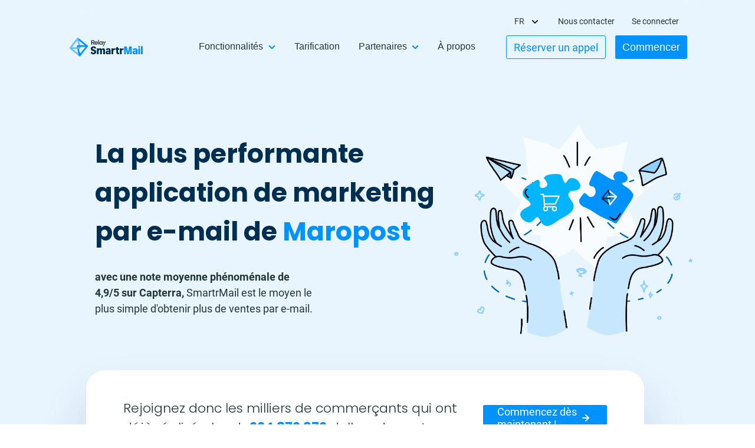

--- FILE ---
content_type: text/html
request_url: https://www.smartrmail.com/fr/neto-email-marketing/
body_size: 15320
content:
<!doctype html> <html lang=""> <head> <meta charset=utf-8> <meta name=description content="Marketing par e-mail facile pour Maropost Commerce Cloud (Neto). Envoyez de meilleurs e-mails avec l'intégration de Maropost Commerce Cloud de SmartrMail."> <meta name=viewport content="width=device-width,initial-scale=1"> <meta name=cf-2fa-verify content="a@u1!#I7PFvG"> <meta property="og:type" content=website> <title>Marketing par e-mail Maropost Commerce Cloud (Neto) - SmartrMail</title> <link rel=apple-touch-icon href="apple-touch-icon.png"> <link rel=stylesheet href="/styles/vendor.css"> <link rel=stylesheet href="/styles/main.css"> <link rel=stylesheet href="/styles/lite-yt-embed.css"/> <script src="https://unpkg.com/@popperjs/core@2" type="7809cd768da94ab569e24bca-text/javascript"></script> <script src="https://unpkg.com/tippy.js@6" type="7809cd768da94ab569e24bca-text/javascript"></script> <script type="7809cd768da94ab569e24bca-text/javascript">
      document.addEventListener('DOMContentLoaded', function() {
        tippy('[data-tippy-content]', {
          allowHTML: true,
          interactive: true
        });
      });
    </script> <script src="/scripts/cookie.js" type="7809cd768da94ab569e24bca-text/javascript"></script> <script src="/scripts/lite-yt-embed.js" defer type="7809cd768da94ab569e24bca-text/javascript"></script> <style>.async-hide { opacity: 0 !important} </style> <script type="7809cd768da94ab569e24bca-text/javascript">(function(a,s,y,n,c,h,i,d,e){s.className+=' '+y;h.start=1*new Date;
h.end=i=function(){s.className=s.className.replace(RegExp(' ?'+y),'')};
(a[n]=a[n]||[]).hide=h;setTimeout(function(){i();h.end=null},c);h.timeout=c;
})(window,document.documentElement,'async-hide','dataLayer',4000,
{'GTM-NMJ2D49':true});</script> <script type="7809cd768da94ab569e24bca-text/javascript">
      (function(i,s,o,g,r,a,m){i['GoogleAnalyticsObject']=r;i[r]=i[r]||function(){
      (i[r].q=i[r].q||[]).push(arguments)},i[r].l=1*new Date();a=s.createElement(o),
      m=s.getElementsByTagName(o)[0];a.async=1;a.src=g;m.parentNode.insertBefore(a,m)
      })(window,document,'script','https://www.google-analytics.com/analytics.js','ga');
      ga('create', 'UA-77271167-1', 'auto');
      ga('require', 'GTM-NMJ2D49');

    </script> <script type="7809cd768da94ab569e24bca-text/javascript">
        window.intercomSettings = {
            app_id: "8f48dbda5498c2a000b8a119b5323c78f794dce8",
            "utm_source": Cookies.get('utm_source'),
            "utm_medium": Cookies.get('utm_medium'),
            "utm_term": Cookies.get('utm_term'),
            "utm_content": Cookies.get('utm_content'),
            "utm_campaign": Cookies.get('utm_campaign')
        };
    </script> <script type="7809cd768da94ab569e24bca-text/javascript">(function () {
        var w = window;
        var ic = w.Intercom;
        if (typeof ic === "function") {
            ic('reattach_activator');
            ic('update', intercomSettings);
        } else {
            var d = document;
            var i = function () {
                i.c(arguments)
            };
            i.q = [];
            i.c = function (args) {
                i.q.push(args)
            };
            w.Intercom = i;

            function lazy() {
                setTimeout(function() {
                    var s = d.createElement('script');
                    s.type = 'text/javascript';
                    s.async = true;
                    s.src = 'https://widget.intercom.io/widget/8f48dbda5498c2a000b8a119b5323c78f794dce8';
                    var x = d.getElementsByTagName('script')[0];
                    x.parentNode.insertBefore(s, x);
                }, 4000)
            }

            if (w.attachEvent) {
                w.attachEvent('onload', lazy);
            } else {
                w.addEventListener('load', lazy, false);
            }
        }
    })()</script> <script type="7809cd768da94ab569e24bca-text/javascript">
        window.Attribution = window.Attribution || [];
        window.Attribution.methods = ["trackSubmit", "trackClick", "trackLink", "trackForm", "pageview", "identify", "group", "track", "ready", "alias", "page", "once", "off", "on"];
        window.Attribution.factory = function (e) {
            return function () {
                var t = Array.prototype.slice.call(arguments);
                t.unshift(e);
                window.Attribution.push(t);
                return window.Attribution
            }
        };
        for (var i = 0; i < window.Attribution.methods.length; i++) {
            var key = window.Attribution.methods[i];
            window.Attribution[key] = window.Attribution.factory(key)
        }
        window.Attribution.load = function (e) {
            if (document.getElementById("attribution-js")) return;
            var t = document.createElement("script");
            t.type = "text/javascript";
            t.id = "attribution-js";
            t.async = true;
            t.src = "//scripts.attributionapp.com/attribution.js";
            var n = document.getElementsByTagName("script")[0];
            n.parentNode.insertBefore(t, n)
        };
        window.Attribution.load();

        window.Attribution.projectId = "5lx3cz42";
        window.Attribution.page();
    </script> <script src="/scripts/vendor.js" type="7809cd768da94ab569e24bca-text/javascript"></script> <script type="7809cd768da94ab569e24bca-text/javascript">
    (function(f,b){if(!b.__SV){var e,g,i,h;window.mixpanel=b;b._i=[];b.init=function(e,f,c){function g(a,d){var b=d.split(".");2==b.length&&(a=a[b[0]],d=b[1]);a[d]=function(){a.push([d].concat(Array.prototype.slice.call(arguments,0)))}}var a=b;"undefined"!==typeof c?a=b[c]=[]:c="mixpanel";a.people=a.people||[];a.toString=function(a){var d="mixpanel";"mixpanel"!==c&&(d+="."+c);a||(d+=" (stub)");return d};a.people.toString=function(){return a.toString(1)+".people (stub)"};i="disable time_event track track_pageview track_links track_forms track_with_groups add_group set_group remove_group register register_once alias unregister identify name_tag set_config reset opt_in_tracking opt_out_tracking has_opted_in_tracking has_opted_out_tracking clear_opt_in_out_tracking start_batch_senders people.set people.set_once people.unset people.increment people.append people.union people.track_charge people.clear_charges people.delete_user people.remove".split(" ");
    for(h=0;h<i.length;h++)g(a,i[h]);var j="set set_once union unset remove delete".split(" ");a.get_group=function(){function b(c){d[c]=function(){call2_args=arguments;call2=[c].concat(Array.prototype.slice.call(call2_args,0));a.push([e,call2])}}for(var d={},e=["get_group"].concat(Array.prototype.slice.call(arguments,0)),c=0;c<j.length;c++)b(j[c]);return d};b._i.push([e,f,c])};b.__SV=1.2;e=f.createElement("script");e.type="text/javascript";e.async=!0;e.src="undefined"!==typeof MIXPANEL_CUSTOM_LIB_URL?
    MIXPANEL_CUSTOM_LIB_URL:"file:"===f.location.protocol&&"//cdn.mxpnl.com/libs/mixpanel-2-latest.min.js".match(/^\/\//)?"https://cdn.mxpnl.com/libs/mixpanel-2-latest.min.js":"//cdn.mxpnl.com/libs/mixpanel-2-latest.min.js";g=f.getElementsByTagName("script")[0];g.parentNode.insertBefore(e,g)}})(document,window.mixpanel||[]);
    mixpanel.init('1b0156c84c2f03152715efc13a21bc94', {debug: false});
    mixpanel.track('marketing site visited')
    </script> <script type="7809cd768da94ab569e24bca-text/javascript">
    var _mfq = _mfq || [];
    (function() {
        var mf = document.createElement("script");
        mf.type = "text/javascript"; mf.async = true;
        mf.src = "//cdn.mouseflow.com/projects/618f523e-5170-4ff4-a486-8ab4a838150d.js";
        document.getElementsByTagName("head")[0].appendChild(mf);
    })();
    </script> <script id=profitwell-js data-pw-auth=af33e44229da59fb3fd5c3793f7bcd4c type="7809cd768da94ab569e24bca-text/javascript">
        (function(i,s,o,g,r,a,m){i[o]=i[o]||function(){(i[o].q=i[o].q||[]).push(arguments)};
        a=s.createElement(g);m=s.getElementsByTagName(g)[0];a.async=1;a.src=r+'?auth='+
        s.getElementById(o+'-js').getAttribute('data-pw-auth');m.parentNode.insertBefore(a,m);
        })(window,document,'profitwell','script','https://public.profitwell.com/js/profitwell.js');

        profitwell('start', {});
    </script> <script src="https://api.platform.relaycommerce.io/api/embed/load?public_id=3AI9C8sgtNOoqyRl-46-90a7320&pixel_token=rw-3AI9C8sgtNOoqyRl" async type="7809cd768da94ab569e24bca-text/javascript"></script> </head> <body class=""> <noscript> <iframe src="//www.googletagmanager.com/ns.html?id=GTM-P9JJQZ" height=0 width=0 style="display:none;visibility:hidden"></iframe> </noscript> <script type="7809cd768da94ab569e24bca-text/javascript">(function (w, d, s, l, i) {
	    w[l] = w[l] || [];
	    w[l].push({
	        'gtm.start':
	            new Date().getTime(), event: 'gtm.js'
	    });
	    var f = d.getElementsByTagName(s)[0],
	        j = d.createElement(s), dl = l != 'dataLayer' ? '&l=' + l : '';
	    j.async = true;
	    j.src =
	        '//www.googletagmanager.com/gtm.js?id=' + i + dl;
	    f.parentNode.insertBefore(j, f);
	})(window, document, 'script', 'dataLayer', 'GTM-P9JJQZ');</script> <script type="7809cd768da94ab569e24bca-text/javascript">
          var _ss = _ss || [];
      _ss.push(['_setDomain', 'https://koi-3QNPBCXP76.marketingautomation.services/net']);
      _ss.push(['_setAccount', 'KOI-4EME6SV7AA']);
      _ss.push(['_trackPageView']);
      window._pa = window._pa || {};
      // _pa.orderId = "myOrderId"; // OPTIONAL: attach unique conversion identifier to conversions
      // _pa.revenue = "19.99"; // OPTIONAL: attach dynamic purchase values to conversions
      // _pa.productId = "myProductId"; // OPTIONAL: Include product ID for use with dynamic ads
  (function() {
      var ss = document.createElement('script');
      ss.type = 'text/javascript'; ss.async = true;
      ss.src = ('https:' == document.location.protocol ? 'https://' : 'http://') + 'koi-3QNPBCXP76.marketingautomation.services/client/ss.js?ver=2.4.0';
      var scr = document.getElementsByTagName('script')[0];
      scr.parentNode.insertBefore(ss, scr);
  })();
  </script> <script type="7809cd768da94ab569e24bca-text/javascript">
    !function(f,b,e,v,n,t,s)
    {if(f.fbq)return;n=f.fbq=function(){n.callMethod?
    n.callMethod.apply(n,arguments):n.queue.push(arguments)};
    if(!f._fbq)f._fbq=n;n.push=n;n.loaded=!0;n.version='2.0';
    n.queue=[];t=b.createElement(e);t.async=!0;
    t.src=v;s=b.getElementsByTagName(e)[0];
    s.parentNode.insertBefore(t,s)}(window, document,'script',
    'https://connect.facebook.net/en_US/fbevents.js');
    fbq('init', '664263352331422');
    fbq('track', 'PageView');
    </script> <noscript><img height=1 width=1 style="display:none" src="https://www.facebook.com/tr?id=664263352331422&ev=PageView&noscript=1"/></noscript> <nav class='navbar new-header new-header--white'> <div class=container> <div class=navbar-header> <button type=button class="navbar-toggle collapsed" data-toggle=collapse data-target="#new_nav" aria-expanded=false> <span class=sr-only>Changer de mode de navigation</span> <span class=icon-bar></span> <span class=icon-bar></span> <span class=icon-bar></span> </button> <a href="/fr/" class=navbar-brand> <img class=logo-scroll src="/img/header/logo-default.svg" alt=main-logo> </a> </div> <div class="collapse navbar-collapse" id=new_nav> <div class=new-header__row> <div class=new-header__col> <ul class="nav navbar-nav new-header__main-ul header-link__left"> <li class="dropdown dropdown-features"> <a href="/fr/features/" data-toggle=dropdown role=button aria-haspopup=true aria-expanded=false class="arrow collapsed">Fonctionnalités</a> <ul class="dropdown-menu new-header__list"> <li><a href="/fr/features/">Aperçu</a></li> <li><a href="/fr/email-newsletters/">Newsletters par e-mail</a></li> <li><a href="/fr/sms-marketing/">Marketing par SMS</a></li> <li><a href="/fr/automated-flows/">Flux automatiques</a></li> <li><a href="/fr/abandoned-cart-emails/">E-mails de panier abandonnés</a></li> <li><a href="/fr/browse-abandonment-emails/">Parcourir les e-mails d'abandon</a></li> <li><a href="/fr/segmentation/">Segmentation intelligente</a></li> <li><a href="/fr/auto-emails/">E-mails de produits recommandés</a></li> <li><a href="/fr/welcome-email/">E-mails de bienvenue</a></li> <li><a href="/fr/winback-emails/">E-mails de récupération</a></li> <li><a href="/fr/email-popup/">Popup d'e-mail</a></li> <li><a href="/fr/email-templates/">Modèles d'e-mail</a></li> <li><a href="/fr/full-features/">Fonctionnalités complètes</a></li> <li><a href="/fr/unique-coupon-code/">Code de coupon unique</a></li> </ul> </li> <li class=nav-singlemenu><a href="/fr/pricing/">Tarification</a></li> <li class="dropdown dropdown-partners"> <a href="/fr/partners/" data-toggle=dropdown role=button aria-haspopup=true aria-expanded=false class="arrow collapsed">Partenaires</a> <ul class="dropdown-menu new-header__list"> <li><a href="/fr/affiliates/">Affiliés</a></li> <li><a href="/fr/agency/">Agences</a></li> <li><a href="https://go.smartrmail.com/partners/login">Connexion des partenaires</a></li> </ul> </li> <li class=nav-singlemenu><a href="/fr/about/">À propos</a></li> <li class="dropdown dropdown-resource visible-mode-fr"> <a href="#" data-toggle=dropdown role=button aria-haspopup=true aria-expanded=false class="arrow collapsed">Liens </a> <ul class="dropdown-menu new-header__list"> <li><a href="/fr/resources/">Resource Hub</a></li> <li><a href="https://www.smartrmail.com/blog/">Blog</a></li> <li><a href="https://www.youtube.com/channel/UCnDoxEwyCY-pq3bItZV4NYw">Videos</a></li> <li><a href="https://www.smartrmail.com/case-studies">Cas pratiques</a></li> </ul> </li> </ul> </div> <div class=new-header__col> <div class=mobile-screen-mode> <div class="mobile-flag-group mobile-flag-check-fr"> <a href="/en/neto-email-marketing" class=mobile-flag-item-en> <div> <img src="/new_images/flags/en.svg" alt=fr> <img src="/img/header/circle-check.png" class=circle-check-icon> </div> </a> <a href="//neto-email-marketing" class=mobile-flag-item-fr> <div> <img src="/new_images/flags/fr.svg" alt=fr> <img src="/img/header/circle-check.png" class=circle-check-icon> </div> </a> </div> </div> <div class=header-link__right> <div class="dropdown desktop-screen-mode"> <a href="#" data-toggle=dropdown role=button aria-haspopup=true aria-expanded=false class="arrow collapsed no-decoration"> fr </a> <ul class="dropdown-menu new-header__list"> <li> <a href="/neto-email-marketing" class=flag-link> en </a> </li> </ul> </div> <div class=show-hide-intercom>Nous contacter</div> <div><a href="https://app.smartrmail.com/en/app/login" class=no-decoration>Se connecter</a></div> </div> <ul class="nav-btn-group nav navbar-nav new-header__main-ul"> <li><a href="https://calendly.com/smartrmail/initial-consultation/" target=_blank class=sign-link>Réserver un appel</a></li> <li class="dropdown desktop-screen-mode get-started-dropdown"> <a href="https://app.smartrmail.com/en/app/get-started" class="arrow collapsed get-started-btn">Commencer</a> </li> <li class=mobile-screen-mode> <div class="get-started-mobile-btn for-mobile"> Commencer </div> </li> </ul> </div> </div> </div> <div class=start-menu id=start-menu> <p class=main-menu><i class="fa fa-arrow-left"></i>Menu principal</p> <div class=get-started-new__wrap> <div class="p-3 get-started_new">COMMENCEZ GRATUITEMENT</div> <div class=get-started-new__buttons-wrap> <div class=row> <a href="https://apps.shopify.com/smartrmail"> <div class=trial-buttons__btn> <img src="/new_images/shopify-logo.svg" alt=shopify class=trial-buttons__image alt=Shopify> </div> </a><a href="https://apps.bigcommerce.com/details/85"> <div class=trial-buttons__btn> <img src="/new_images/bigcommerce-logo.svg" alt=bigcommerce class=trial-buttons__image alt=BigCommerce> </div> </a> </div> <div class=row> <a href="https://app.smartrmail.com/en/app/get-started?platform=neto&amp;ecommerce=true"> <div class=trial-buttons__btn> <img src="/new_images/neto-logo.svg" alt=neto class=trial-buttons__image alt=Neto> </div> </a><a href="https://wordpress.org/plugins/smartrmail-personalized-email-marketing/"> <div class=trial-buttons__btn style="padding-bottom: 8px;"> <img src="/new_images/woocommerce-logo.svg" alt=woocommerce class=trial-buttons__image alt=WooCommerce> </div> </a><a href="#"> <div class=trial-buttons__btn> <img src="/img/logo/Custom API.svg" alt="custom API" class=trial-buttons__image style="height: 33px; max-height: unset;"> </div> </a> </div> </div> </div> <div class=main-menu-bar> <hr> <div class=bar-text>ou</div> <hr> </div> <div class=register> <a class=register-btn href="/getstarted/">S'inscrire maintenant</a> </div> <p class=already-sign-in>Vous avez déjà un compte ? <a href="" class=sign-in>Se connecter</a></p> </div> </div> </nav> <script type="7809cd768da94ab569e24bca-text/javascript">
  $(document).ready(function(){
    $(window).on('resize', function(){
        var win = $(this); //this = window
        if (win.width() >= 768 ) {
          $('#start-menu').hide();
        }
    });

    $('.new-header__main-ul .for-mobile').on('click',function(){
      $('#start-menu').show();

    })
    $('.start-menu .main-menu').on("click" , function() {
      $('#start-menu').hide();

    })
    $('.new-header .navbar-toggle').on('click' , function() {
      $('#start-menu').hide();
    })

  })
</script> <div class=marketing-banner> <div class=container> <div class=row> <div class="col-sm-11 free-trial-banner--offset"> <div class=marketing-banner-container> <div class="col-sm-12 col-md-7"> <h1 class="font-primary font-xl text-primary mb-4"> <span class=text-primary--darker>La plus performante application de marketing par e-mail de</span> Maropost </h1> <p class="marketing-banner-content mt-5 mb-5 desktop-mode"> <b> avec une note moyenne phénoménale de 4,9/5 sur Capterra, </b> SmartrMail est le moyen le plus simple d'obtenir plus de ventes par e-mail. </p> <p class="marketing-banner-content mt-5 mb-5 mobile-mode"> <b> avec une note moyenne phénoménale de 4,9/5 sur Capterra, </b> SmartrMail est le moyen le plus simple d'obtenir plus de ventes par e-mail. </p> </div> <div class="col-sm-12 col-md-5"> <img class=desktop-mode src="/img/neto-email-marketing/banner-desktop-img.png" alt=neto-email-marketing-banner-image style="width: 100%;"> <img class=mobile-mode src="/img/neto-email-marketing/banner-mobile-img.png" alt=neto-email-marketing-banner-image style="margin: auto;"> </div> </div> <div class=marketing-form-box> <div class=commerce-marketing-signup-container> <div class="commerce-marketing-signup-title marketing--text-medium position-relative mb-0"> Rejoignez donc les milliers de commerçants qui ont déjà réalisé plus de<b class=text-primary>224 872 972</b> dollars de ventes supplémentaires grâce à SmartrMail. </div> <a href="#{get_started_url}?platform=neto&ecommerce=true" class=no-decoration> <div class=commerce-marketing-signup-btn> Commencez dès maintenant ! <img src="/img/bigcommerce-email-marketing/Outline-right arrow.svg" alt=commerce-right-arrow> </div> </a> </div> <div class=marketing-form-review> <div> <img class=desktop-mode src="/img/prestashop-email-marketing/prestashop-logo-desktop.svg" alt=prestashop-logo-desktop style="width: 100%;"> <img class=mobile-mode src="/img/prestashop-email-marketing/prestashop-logo-mobile.svg" alt=prestashop-logo-mobile style="width: 100%;"> </div> <h2 class=text-primary--darker><b>4.9</b>/5</h2> <p class="free-trial--text-small mb-0">Avis<br>moyen</p> </div> </div> </div> </div> </div> </div> <div class=marketing-slider-section> <div class=container> <div class=row> <div class=col-sm-12> <div class="marketing-slider-title non-shopify-marketing-slider-title"> <div class=marketing-medal-img> <img src="/img/shopify-email-marketing/medal-img.svg" alt=marketing-medal-img> </div> <h2 class="font-primary font-xl text-primary mt-0 mb-4"> <span class=text-primary--darker>Pourquoi SmartrMail est-il la meilleure application</span> de marketing par e-mail de Maropost </h2> </div> <div id=marketing-carousel class="owl-carousel owl-theme marketing-carousel"> <div class=item> <div class=marketing-slider-container> <div class=marketing-slider-mobile-img> <img class=mobile-mode src="/img/shopify-email-marketing/carousel-first-img-mobile.svg" alt=carousel-first-img> </div> <div class="marketing-slider-content col-sm-12 col-md-6"> <h3 class=marketing-slider-item-title> <span class=text-primary--darker>AGénérateur </span>de flux automatisé </h3> <p class=marketing-slider-item-content> Développez votre activité grâce à des automatisations de bonnes pratiques, notamment des emails de bienvenue, d'abandon de panier, d'abandon de navigation, de reconquête et de remerciement, faciles à configurer grâce à des modèles préétablis.<br><br>Créez des parcours personnalisés avec des délais et des fractionnements conditionnels basés sur les données client, notamment l'activité d'achat, la participation aux emails et l'historique de navigation. </p> </div> <div class="marketing-slider-img col-sm-12 col-md-6"> <img class=desktop-mode src="/img/shopify-email-marketing/carousel-first-img-desktop.svg" alt=carousel-first-img style="width: 100%;"> </div> </div> </div> <div class=item> <div class=marketing-slider-container> <div class=marketing-slider-mobile-img> <img class=mobile-mode src="/img/shopify-email-marketing/carousel-second-img-mobile.svg" alt=carousel-second-img> </div> <div class="marketing-slider-content col-sm-12 col-md-6"> <h3 class=marketing-slider-item-title> <span class=text-primary--darker>Newsletter par e-mail </span><br>plus rapide </h3> <p class=marketing-slider-item-content> Gagnez du temps avec des modèles d'emails gratuits générés automatiquement à partir du design de votre boutique.<br><br> Puis ajoutez des produits à vos emails en un seul clic complets avec images, descriptions et prix en quelques secondes. Plus besoin de copier/coller. </p> </div> <div class="marketing-slider-img col-sm-12 col-md-6"> <img class=desktop-mode src="/img/shopify-email-marketing/carousel-second-img-desktop.svg" alt=carousel-second-img style="width: 100%;"> </div> </div> </div> <div class=item> <div class=marketing-slider-container> <div class=marketing-slider-mobile-img> <img class=mobile-mode src="/img/shopify-email-marketing/carousel-third-img-mobile.svg" alt=carousel-third-img> </div> <div class="marketing-slider-content col-sm-12 col-md-6"> <h3 class=marketing-slider-item-title> <span class=text-primary--darker>Envoyez des e-mails attrayants</span><br> </h3> <p class=marketing-slider-item-content> Envoyez des e-mails de qualité professionnelle qui impressionnent vos clients dès leur ouverture.<br><br>Choisissez parmi notre collection de magnifiques modèles d'e-mails ou utilisez notre modèle généré automatiquement en fonction du design de votre boutique. </p> </div> <div class="marketing-slider-img col-sm-12 col-md-6"> <img class=desktop-mode src="/img/shopify-email-marketing/carousel-third-img-desktop.svg" alt=carousel-third-img style="width: 100%;"> </div> </div> </div> <div class=item> <div class=marketing-slider-container> <div class=marketing-slider-mobile-img> <img class=mobile-mode src="/img/shopify-email-marketing/carousel-forth-img-mobile.svg" alt=carousel-forth-img> </div> <div class="marketing-slider-content col-sm-12 col-md-6"> <h3 class=marketing-slider-item-title> <span class=text-primary--darker>Développez votre activité plus rapidement </span>grâce à de superbes popups </h3> <p class=marketing-slider-item-content> Développez votre liste d'e-mails plus rapidement et abandonnez les applications popup supplémentaires grâce à des modèles personnalisables et à un modèle glisser-déposer facile à utiliser.<br><br> Contrôlez le moment et l'endroit où vos fenêtres contextuelles apparaîtront afin que les clients ne soient pas importunés par des messages inutiles. </p> </div> <div class="marketing-slider-img col-sm-12 col-md-6"> <img class=desktop-mode src="/img/shopify-email-marketing/carousel-forth-img-desktop.svg" alt=carousel-forth-img style="width: 100%;"> </div> </div> </div> </div> <style>
#marketing-carousel .item {
  border-radius:8px;
}
#marketing-carousel .owl-prev {
  position: absolute;
  top: calc(50% - 10px);
  -ms-transform: translateY(-50%);
  transform: translateY(-50%);
  left: -35px;
  outline:none;
}
#marketing-carousel .owl-next {
  position: absolute;
  top: calc(50% - 10px);
  -ms-transform: translateY(-50%);
  transform: translateY(-50%);
  right: -35px;
  outline:none;
}
#marketing-carousel .owl-stage-outer {
	margin: auto; 
}
.marketing-carousel {
  overflow: visible;
  width: calc(100% - 60px)!important;
  margin-left: 30px;
}
.marketing-slider-mobile-img img {
  width: unset !important;
  margin: auto;
  height: 240px;
}
#marketing-carousel .owl-dots {
  margin: 0 auto;
  width: 104px;
  display: flex;
  justify-content: space-between;
  padding: 20px 0;
}
#marketing-carousel .owl-dots .owl-dot {
  transition: 0.25s ease-in;
  width: 12px;
  height: 12px;
  border-radius: 50%;
  background-color: #C7E7FF;
}
#marketing-carousel .owl-dots .owl-dot.active {
  transition: 0.25s ease-out;
  width: 32px;
  border-radius: 40px;
  background-color: #0066B0;
}
@media screen and (max-width: 768px) {
  .marketing-carousel  {
    width: 100%!important;
    margin-left: 0;
  }
  #marketing-carousel .owl-prev img, 
  #marketing-carousel .owl-next img {
    height: 40px;
  }
  #marketing-carousel .owl-prev {
    left: -15px;
    top: calc(50% - 100px);
  }
  #marketing-carousel .owl-next {
    right: -15px;
    top: calc(50% - 100px);
  }
  #marketing-carousel .owl-dots {
    width: 76px;
  }
  #marketing-carousel .owl-dots .owl-dot {
    width: 8px;
    height: 8px;
  }
  #marketing-carousel .owl-dots .owl-dot.active {
    width: 28px;
  }
}
</style> <script type="7809cd768da94ab569e24bca-text/javascript">
$(function() {
  $('#marketing-carousel').owlCarousel({
    items:1,
		margin:15,
		responsiveClass:true,
    autoplay:true,
    autoplayTimeout:6000,
    autoplayHoverPause:true,
    dotsEach:1,
    rewind: true,
    navText: ["<img src='/img/shopify-email-marketing/prev-arrow.png'>","<img src='/img/shopify-email-marketing/next-arrow.png'>"],
    dots: true,
		responsive:{
      0: {
        items:1,
        nav:true
      },
      600: {
        items: 1,
        nav: true
      }
    }
	})
  checkFirstItemIsActive();
  $("#marketing-carousel").on('translated.owl.carousel', function(event) {
      checkFirstItemIsActive();
  });
  function checkFirstItemIsActive() {
    if ($('#marketing-carousel .owl-stage .owl-item').eq(0).hasClass('active')){
      $('#marketing-carousel .owl-prev').addClass('disabled');
    }
    else {
      $('#marketing-carousel .owl-prev').removeClass('disabled');
    }
  }
});
</script> </div> </div> </div> </div> <div class=marketing-plan-section> <div class=container> <div class=row> <div class="col-sm-11 free-trial-banner--offset"> <div class=marketing-plan-container> <div class=marketing-plan-book-icon> <img class=desktop-mode src="/img/shopify-email-marketing/book-present-desktop.svg" alt=marketing-plan-book-icon> <img class=mobile-mode src="/img/shopify-email-marketing/book-present-mobile.svg" alt=marketing-plan-book-icon> </div> <div class=marketing-plan-content> <h2 class="font-primary font-xl text-primary mb-4"> <span class=text-primary--darker>Forfait gratuit </span> disponible </h2> <p class=marketing-plan-text-middle> Avez-vous moins de 1 000 abonnés ? </p> <p class="free-trial--text-small mt-5 mb-5"> <b>Envoyez jusqu'à 5 000 e-mails par mois </b>grâce à notre plan de marketing par e-mail gratuit. Ce plan comprend toutes les fonctionnalités standard, les automatisations et l'assistance par e-mail. </p> <p class=free-trial--text-small> <a class="text-primary text-decoration" href="/pricing"> Consultez nos prix pour les grands magasins. </a> </p> </div> <div class=marketing-plan-img> <img class=desktop-mode src="/img/shopify-email-marketing/free-plan-img-desktop.png" alt=marketing-plan-img> <img class=mobile-mode src="/img/shopify-email-marketing/free-plan-img-mobile.svg" alt=marketing-plan-img> </div> </div> </div> </div> </div> </div> <div class=marketing-question-section> <div class=container> <div class=row> <div class="col-sm-11 free-trial-banner--offset"> <div class=marketing-question-container> <div class=marketing-question-img> <img class=desktop-mode src="/img/shopify-email-marketing/people-group-img.png" alt=marketing-question-img> <img class=mobile-mode src="/img/shopify-email-marketing/people-group-img-mobile.svg" alt=marketing-question-img> </div> <div class=marketing-question-content> <h2 class="font-primary font-xl text-white mb-4"> Avez-vous <span class=text-primary>une question ?</span> </h2> <p class="free-trial--text-small text-white mb-5"> <b>Vous n'êtes pas un spécialiste de l'e-mail ? Ne vous inquiétez pas !</b> Grâce à SmartrMail, vous aurez toujours une équipe de spécialistes de la messagerie prête à vous aider à développer votre entreprise. </p> <div class="position-relative mb-5"> <div class=marketing-question-lighting-icon> <img class=desktop-mode src="/img/shopify-email-marketing/free-plan-lighting-icon.png" alt=marketing-question-lighting-icon> </div> <p class="free-trial--text-small text-white"> Nos clients ne tarissent pas d'éloges sur <b>la rapidité de notre </b>équipe d'assistance. Pour vérifier par vous-même la rapidité de notre service, envoyez-nous vos questions ci-dessous ou prenez rendez-vous par téléphone. </p> </div> <div class=marketing-question-btn-group> <div class="message-btn show-hide-intercom"> <img class=mr-2 src="/img/shopify-email-marketing/Outline-chat bubble.png" alt=marketing-question-button-message-icon> Envoyez-nous un message </div> <a href="https://calendly.com/d/46m-7r5-4wx" target=_blank class=no-decoration> <div class=call-btn> <img class=mr-2 src="/img/shopify-email-marketing/Outline-call.png" alt=marketing-question-button-call-icon> Organiser un appel </div> </a> </div> </div> </div> </div> </div> </div> </div> <div class=marketing-review-slider-section> <div class=container> <div class=row> <h2 class="font-primary font-xl text-primary marketing-review-slider-title"> <div class=marketing-review-star-img> <img src="/img/shopify-email-marketing/star-img.png" alt=marketing-review-slider-star-img> </div> <span class=text-primary--darker>Avis</span> sur SmartrMail </h2> <div class=carousel-container> <div class=desktop-mode> <div class=free-trial-review-content> <div class=carousel-item> <div class=item-title> "Bien plus limpide et ergonomique" </div> <img class=item-raiting-img src="../../img/free-trial/carousel-five-star.svg", alt="Étoiles d'évaluation"> <div class="item-text item-content">Je suis tellement ravi d'avoir découvert cette application ! C'est beaucoup plus facile et plus simple que n'importe quelle autre application de marketing par e-mail que j'ai utilisée. Le service client est également excellent ! Je la recommande fortement !</div> <div class="flex-row flex-row--between flex-row--middle"> <div class="item-text item-info"> <div>PattiLapel</div> <a target=_blank href="https://www.pattilapel.com/">pattilapel.com</a> </div> <img src="../../img/shopify-email-marketing/pattilapel-logo.svg" alt=pattilapel class=review-image> </div> </div> <div class=carousel-item> <div class=item-title> "J'aime, j'aime, j'aime SmartrMail !" </div> <img class=item-raiting-img src="../../img/free-trial/carousel-five-star.svg", alt="Étoiles d'évaluation"> <div class="item-text item-content">C'est sans doute la meilleure application Shopify que nous ayons utilisée. En comparaison aux autres applications de marketing par e-mail que nous avons essayées, SmartrMail est la plus intuitive. La conception d'e-mails et la mise en place d'automatisations sont vraiment faciles, et les ventes ont vite rentabilisé l'investissement. Leur assistance est tout aussi incroyable.</div> <div class="flex-row flex-row--between flex-row--middle"> <div class="item-text item-info"> <div>MerryPeople</div> <a target=_blank href="https://merrypeople.com/">merrypeople.com</a> </div> <img src="../../img/shopify-email-marketing/merry-people-logo.svg" alt=merrypeople class=review-image> </div> </div> <div class=carousel-item> <div class=item-title> "SmartrMail est incroyable !" </div> <img class=item-raiting-img src="../../img/free-trial/carousel-five-star.svg", alt="Étoiles d'évaluation"> <div class="item-text item-content">Nous étions un peu inquiets à l'idée de quitter Mailchimp mais honnêtement, nous n'avons jamais pris une aussi bonne décision. Ils nous ont même aidés à déplacer nos plate-formes. Le service client proposé est remarquable !</div> <div class="flex-row flex-row--between flex-row--middle"> <div class="item-text item-info"> <div>Coco</div> <a target=_blank href="https://contemporaryco.com.au/">contemporaryco.com</a> </div> <img src="../../img/shopify-email-marketing/coco-logo.svg" alt=coco class=review-image> </div> </div> </div> </div> <div class=mobile-mode> <div id=marketing-review-carousel class="owl-carousel owl-theme"> <div class=item> <div class=carousel-item> <div class=item-title> "Bien plus limpide et ergonomique" </div> <img class=item-raiting-img src="../../img/free-trial/carousel-five-star.svg", alt="Étoiles d'évaluation"> <div class="item-text item-content">Je suis tellement ravi d'avoir découvert cette application ! C'est beaucoup plus facile et plus simple que n'importe quelle autre application de marketing par e-mail que j'ai utilisée. Le service client est également excellent ! Je la recommande fortement !</div> <div class="flex-row flex-row--between flex-row--middle"> <div class="item-text item-info item-bottom"> <div>PattiLapel</div> <a target=_blank href="https://www.pattilapel.com/">pattilapel.com</a> </div> <img src="../../img/shopify-email-marketing/pattilapel-logo.svg" alt=pattilapel class=review-image> </div> </div> </div> <div class=item> <div class=carousel-item> <div class=item-title> "J'aime, j'aime, j'aime SmartrMail !" </div> <img class=item-raiting-img src="../../img/free-trial/carousel-five-star.svg", alt="Étoiles d'évaluation"> <div class="item-text item-content">C'est sans doute la meilleure application Shopify que nous ayons utilisée. En comparaison aux autres applications de marketing par e-mail que nous avons essayées, SmartrMail est la plus intuitive. La conception d'e-mails et la mise en place d'automatisations sont vraiment faciles, et les ventes ont vite rentabilisé l'investissement. Leur assistance est tout aussi incroyable.</div> <div class="flex-row flex-row--between flex-row--middle"> <div class="item-text item-info item-bottom"> <div>MerryPeople</div> <a target=_blank href="https://merrypeople.com/">merrypeople.com</a> </div> <img src="../../img/shopify-email-marketing/merry-people-logo.svg" alt=merrypeople class=review-image> </div> </div> </div> <div class=item> <div class=carousel-item> <div class=item-title> "SmartrMail est incroyable !" </div> <img class=item-raiting-img src="../../img/free-trial/carousel-five-star.svg", alt="Étoiles d'évaluation"> <div class="item-text item-content">Nous étions un peu inquiets à l'idée de quitter Mailchimp mais honnêtement, nous n'avons jamais pris une aussi bonne décision. Ils nous ont même aidés à déplacer nos plate-formes. Le service client proposé est remarquable !</div> <div class="flex-row flex-row--between flex-row--middle"> <div class="item-text item-info item-bottom"> <div>Coco</div> <a target=_blank href="https://contemporaryco.com.au/">contemporaryco.com</a> </div> <img src="../../img/shopify-email-marketing/coco-logo.svg" alt=coco class=review-image> </div> </div> </div> </div> </div> </div> <style>
#marketing-review-carousel .item {
  width:370px;
  margin: auto;
  margin-bottom: 72px;
}
.carousel-container {
  position: relative;
  z-index: 10;
}
.carousel-item {
  display: block;
  width: 370px;
  min-height: 155px;
  height: 400px;
  background: white;
  border-radius: 10px;
  padding: 32px;
  margin-left: -35px;
  -webkit-box-shadow: -2px 18px 30px rgba(52, 97, 166, 0.2);
  box-shadow: -2px 18px 30px rgba(52, 97, 166, 0.2);
}
.item-title {
  font-family: Poppins;
  font-weight: bold;
  font-size: 24px;
  line-height: 150%;
  color: #223639;
}
.item-raiting-img {
  padding-top: 16px;
  padding-bottom: 16px;
  width: unset !important;
}
.item-text {
  font-family: Roboto;
  font-size: 16px;
  line-height: 19px;
}
.item-content {
  font-weight: 300;
  color: #4F6468;
  height: 160px;
}
.item-info div {
  font-weight: bold;
  color: #223639;
}
.item-info a {
  font-weight: normal;
  color: #0093FF;
}
.free-trial-review-content {
  display: flex;
  justify-content: space-between;
  align-items: end;
}
.free-trial-review-content .carousel-item:nth-of-type(2) {
  transform: scale(1.1);
}
#marketing-review-carousel .owl-carousel .owl-stage-outer {
	max-width: 768px;
	margin: auto;
}
#marketing-review-carousel .owl-nav,
#marketing-review-carousel .owl-dots {
  display: none;
}

#marketing-review-carousel .owl-stage {
  padding-top: 36px;
}
@media screen and (max-width: 1400px) {
  #marketing-review-carousel .owl-carousel .owl-stage-outer {
    max-width: 370px;
  }
}
@media screen and (max-width: 768px) {
  #marketing-review-carousel .owl-carousel .owl-stage-outer {
    width: 370px
  }
  .owl-item {
    transition: all 0.5s ease-in;
  }
  .owl-item.active .carousel-item {
    transform: scale(1.1);
    z-index: 100!important;
    -webkit-box-shadow: 10px 18px 30px rgba(52, 97, 166, 0.2);
    box-shadow: 10px 18px 30px rgba(52, 97, 166, 0.2);
  }
  .review-image {
    width: 100px !important;
  }
  .item-title {
    font-size: 20px;
  }
  .item-text {
    font-size: 14px;
  }
  .carousel-item {
    width: 270px;
    height: 360px;
    padding: 24px 16px;
    margin-left: 0
  }
  .item-content {
    height: 170px;
  }
}
@media screen and (max-width: 370px) {
  #marketing-review-carousel .owl-carousel .owl-stage-outer {
    width: 210px
  }
  .review-image {
    width: 100px !important;
  }
  .item-title {
    font-size: 18px;
  }
  .item-text {
    font-size: 14px;
  }
  .carousel-item {
    width: 215px;
    height: 420px;
    padding: 16px 12px;
  }
  .item-content {
    height: 220px;
  }
}
</style> <script type="7809cd768da94ab569e24bca-text/javascript">
$(function() {
  $('#marketing-review-carousel').owlCarousel({
    stagePadding: 50,
		loop:true,
		margin:10,
    autoplay:false,
    autoplayTimeout:5000,
		responsive:{
			0:{
				items:1,
				nav:true
			},
			1000:{
				items:1,
				nav:false
			},
			1400:{
				items:3,
				nav:true,
				loop:false
			}
		}
	})  
});
</script> </div> </div> <div class=marketing-review-carousel-bg> <img class=desktop-mode src="/img/shopify-email-marketing/review-carousel-bg.png" alt=marketing-review-slider-bg style="width: 100%;"> </div> </div> <div class=marketing-review-section> <div class=container> <div class=row> <div class=col-sm-12> <div class=marketing-review-container> <div class=marketing-review-overview> <h2 class="marketing-review-number text-white">400 +</h2> <div class=marketing-review-star> <img class=desktop-mode src="/img/shopify-email-marketing/stars-desktop.svg" alt=marketing-reviews-five-star-img> <img class=mobile-mode src="/img/shopify-email-marketing/stars-mobile.svg" alt=marketing-reviews-five-star-img> </div> <h3 class=marketing-review-title>Avis</h3> </div> <hr class="mt-0 mb-0"> <div class=marketing-review-logo-group> <div class=marketing-review-item> <div class=marketing-review-item-logo> <img class=desktop-mode src="/img/shopify-email-marketing/review-logo-shopify-desktop.svg" alt=marketing-review-shopify-logo> <img class=mobile-mode src="/img/shopify-email-marketing/review-logo-shopify-mobile.svg" alt=marketing-review-shopify-logo> </div> <div class=marketing-review-mark-container> <h2 class=marketing-review-mark> <b>4.9</b>/5 </h2> <p class=marketing-review-content> Avis<br><b>moyen sur</b> Shopify </p> </div> </div> <div class=marketing-review-item> <div class=marketing-review-item-logo> <img class=desktop-mode src="/img/shopify-email-marketing/review-logo-bigcommerce-desktop.svg" alt=marketing-review-bigcommerce-logo> <img class=mobile-mode src="/img/shopify-email-marketing/review-logo-bigcommerce-mobile.svg" alt=marketing-review-bigcommerce-logo> </div> <div class=marketing-review-mark-container> <h2 class=marketing-review-mark> <b>5</b>/5 </h2> <p class=marketing-review-content> Avis<br><b>moyen sur</b> BigCommerce </p> </div> </div> <div class=marketing-review-item> <div class=marketing-review-item-logo> <img class=desktop-mode src="/img/shopify-email-marketing/review-logo-capterra-desktop.svg" alt=marketing-review-Capterra-logo> <img class=mobile-mode src="/img/shopify-email-marketing/review-logo-capterra-mobile.svg" alt=marketing-review-Capterra-logo> </div> <div class=marketing-review-mark-container> <h2 class=marketing-review-mark> <b>4.9</b>/5 </h2> <p class=marketing-review-content> Avis<br><b>moyen sur</b> Capterra </p> </div> </div> </div> </div> </div> </div> </div> </div> <div class="get-started-new platform-signup-section"> <div class="get-started-new__container outer-container"> <div class=get-started-new__wrap> <div class=get-started-new__hero> Commencez<br/><b> gratuitement dès</b> maintenant ! <img src="/img/home/get_started_underline.png" class=get-started-new__image> </div> </div> <div class=get-started-new__wrap> <div class=get-started-new__text>Choisissez votre plateforme de commerce électronique:</div> <div class=get-started-new__buttons-wrap> <a href="https://apps.shopify.com/smartrmail"> <div class=trial-buttons__btn> <img src="/img/logo/shopify_logo_lg.svg" alt=shopify class=trial-buttons__image alt=Shopify style="height: 39.65px; max-height: unset;"> </div> </a><a href="https://apps.bigcommerce.com/details/85"> <div class=trial-buttons__btn> <img src="/img/logo/bigcommerce_logo_lg.svg" alt=bigcommerce class=trial-buttons__image alt=BigCommerce style="height: 39.65px; max-height: unset;"> </div> </a><a href="https://app.smartrmail.com/en/app/get-started?platform=neto&amp;ecommerce=true"> <div class=trial-buttons__btn> <img src="/img/logo/maropost_logo_lg.svg" alt=neto class=trial-buttons__image alt=Neto style="height: 32px; max-height: unset;"> </div> </a><a href="https://wordpress.org/plugins/smartrmail-personalized-email-marketing/"> <div class=trial-buttons__btn> <img src="/img/logo/woocommerce_logo_lg.svg" alt=woocommerce class=trial-buttons__image alt=WooCommerce style="height: 33px; max-height: unset;"> </div> </a><a href="#"> <div class=trial-buttons__btn> <img src="/img/logo/Custom API.svg" alt="custom API" class=trial-buttons__image style="height: 33px; max-height: unset;"> </div> </a> </div> </div> </div> </div> <footer class='footer footer--none'> <div class=footer__top-bg> <div class=container> <div class=row> <div class=footer__lists> <div class=footer__list-frame> <a href="/fr/"> <img class=footer__logo src="../../new_images/new-logo.svg" alt="Logo SmartrMail"> </a> </div> <div class="footer__list-frame footer-menu-list" id=footerIntegration> <h4 class=footer__list-name onclick="if (!window.__cfRLUnblockHandlers) return false; onMobileClick('footerIntegration')" data-cf-modified-7809cd768da94ab569e24bca-=""> Intégrations <i class="fa fa-chevron-down text-primary" aria-hidden=true></i> <i class="fa fa-chevron-up text-primary" aria-hidden=true></i> </h4> <ul class=footer__list> <li> <a href="/fr/shopify-email-marketing/" class=footer__link>Shopify</a> </li> <li> <a href="/fr/shopify-plus-email-marketing/" class=footer__link>Shopify Plus</a> </li> <li> <a href="/fr/bigcommerce-email-marketing/" class=footer__link>BigCommerce</a> </li> <li> <a href="/fr/woocommerce-email-marketing/" class=footer__link>WooCommerce</a> </li> <li> <a href="/fr/neto-email-marketing/" class=footer__link>Maropost (Neto)</a> </li> <li> <a href="/fr/integrations/" class=footer__link>Tout</a> </li> </ul> </div> <div class="footer__list-frame footer-menu-list" id=footerCompare> <h4 class=footer__list-name onclick="if (!window.__cfRLUnblockHandlers) return false; onMobileClick('footerCompare')" data-cf-modified-7809cd768da94ab569e24bca-=""> Comparer SmartrMail <i class="fa fa-chevron-down text-primary" aria-hidden=true></i> <i class="fa fa-chevron-up text-primary" aria-hidden=true></i> </h4> <ul class=footer__list> <li> <a href="/fr/mailchimp-vs-smartrmail/" class=footer__link>Comparaison de Mailchimp</a> </li> <li> <a href="/fr/campaign-monitor-vs-smartrmail/" class=footer__link>Comparaison de Campaign Monitor</a> </li> <li> <a href="/fr/constant-contact-vs-smartrmail/" class=footer__link>Comparaison de Constant Contact</a> </li> <li> <a href="/fr/klaviyo-vs-smartrmail/" class=footer__link>Comparaison de Klaviyo</a> </li> <li> <a href="/fr/omnisend-vs-smartrmail/" class=footer__link>Comparaison de Omnisend</a> </li> <li> <a href="/fr/privy-vs-smartrmail/" class=footer__link>Comparaison de Privy</a> </li> </ul> </div> <div class="footer__list-frame footer-menu-list" id=footerAbout> <h4 class=footer__list-name onclick="if (!window.__cfRLUnblockHandlers) return false; onMobileClick('footerAbout')" data-cf-modified-7809cd768da94ab569e24bca-=""> À propos <i class="fa fa-chevron-down text-primary" aria-hidden=true></i> <i class="fa fa-chevron-up text-primary" aria-hidden=true></i> </h4> <ul class=footer__list> <li> <a href="/fr/features/" class=footer__link>Fonctionnalités</a> </li> <li> <a href="/fr/pricing/" class=footer__link>Tarification</a> </li> <li> <a href="/fr/reviews/" class=footer__link>Évaluations</a> </li> <li> <a href="/fr/migration/" class=footer__link>Free Migration</a> </li> <li> <a href="https://justemail.io/" class=footer__link>Services gérés</a> </li> <li> <a href="/cdn-cgi/l/email-protection#53202623233c212713203e322127213e323a3f7d303c3e" class=footer__link>Contact</a> </li> </ul> </div> <div class="footer__list-frame footer-menu-list" id=footerResource> <h4 class=footer__list-name onclick="if (!window.__cfRLUnblockHandlers) return false; onMobileClick('footerResource')" data-cf-modified-7809cd768da94ab569e24bca-=""> Liens <i class="fa fa-chevron-down text-primary" aria-hidden=true></i> <i class="fa fa-chevron-up text-primary" aria-hidden=true></i> </h4> <ul class=footer__list> <li> <a href="/fr/partners/" class=footer__link>Partenaires</a> </li> <li> <a href="/fr/affiliates/" class=footer__link>Affiliés</a> </li> <li> <a href="/fr/agency/" class=footer__link>Agences</a> </li> <li> <a href="https://www.smartrmail.com/resources/" class=footer__link>Liens</a> </li> <li> <a href="http://docs.smartrmail.com/" class=footer__link>Support Docs</a> </li> <li> <a href="https://twitter.com/SmartrStatus/" class=footer__link>Statut</a> </li> </ul> </div> </div> </div> </div> </div> <div class=footer__bottom-bg> <div class="container "> <div class=row> <div class="col-sm-12 footer__bottom-section"> <div class="text-left footer--xs-center"> <span class="font-secondary font-xs text-secondary--lighter">Copyright © <span id=sm-year></span>, SmartrMail Pty Ltd.</span> </div> <div class="footer-bottom-item text-center"> <a href="/fr/terms/">Conditions d'utilisation</a> <span> &nbsp; | &nbsp; </span> <a href="https://www.relaycommerce.io/privacy-policy">Politique de confidentialité</a> <span> &nbsp; | &nbsp; </span> <a href="https://www.relaycommerce.io/subpage-dpa">ATD</a> <span> &nbsp; | &nbsp; </span> <a href="https://www.relaycommerce.io/do-not-sell-my-data">Do not sell my data</a> </div> <div class=text-center> <div class="footer__socials footer--xs-center"> <a href="https://www.facebook.com/smartrmail" target=_blank> <span class="img-social img-social--fb" title="Company - Facebook"></span> </a><a href="https://twitter.com/smartrmail" target=_blank> <span class="img-social img-social--tw" title="Company - Twitter"></span> </a><a href="https://www.youtube.com/channel/UCnDoxEwyCY-pq3bItZV4NYw" target=_blank> <span class="img-social img-social--yt" title="Company - Youtube"></span> </a> </div> </div> </div> </div> </div> </div> </footer> <script data-cfasync="false" src="/cdn-cgi/scripts/5c5dd728/cloudflare-static/email-decode.min.js"></script><script type="7809cd768da94ab569e24bca-text/javascript">
$(document).ready(function() {
	var d = new Date;
	var year = d.getFullYear();
  $("#sm-year").text(year)
});
let footerIntegration = false;
let footerCompare = false;
let footerAbout = false;
let footerResource = false;

function onMobileClick(child) {
	let section = false;
	switch (child) {
		case "footerIntegration":
			footerIntegration = !footerIntegration;
			section = footerIntegration;
			break;
		case "footerCompare":
			footerCompare = !footerCompare;
			section = footerCompare;
			break;
		case "footerAbout":
			footerAbout = !footerAbout;
			section = footerAbout;
			break;
		case "footerResource":
			footerResource = !footerResource;
			section = footerResource;
			break;
	}

	let sec = document.querySelector("#" + child + "");
	section
		? sec.classList.add("footer-open")
		: sec.classList.remove("footer-open");
}

</script> <div class="modal fade install-modal" id=bcommerce-modal tabindex=-1 role=dialog aria-labelledby=myModalLabel> <div class=modal-dialog role=document> <div class="modal-content "> <div class=modal-body> <div class=modal-content-wrapper> <h3 class=text-center>Commencer mon essai gratuit pour BigCommerce dès maintenant</h3> <form class=user-email-form data-redirect="https://apps.bigcommerce.com/details/85"> <div class=input-group> <input type=email class="form-control user-email-field" placeholder="Saisissez votre adresse e-mail" required> <span class=input-group-btn> <button class="btn btn-default btn-block" type=submit>Commencer</button> </span> </div> </form> <p class=text-center>Essai gratuit de 15 jours, aucune carte de crédit requise</p> </div> </div> </div> </div> </div> <div class="modal fade install-modal" id=shopify-modal tabindex=-1 role=dialog aria-labelledby=myModalLabel> <div class=modal-dialog role=document> <div class="modal-content "> <div class=modal-body> <div class=modal-content-wrapper> <h3 class=text-center>Commencer mon essai gratuit pour Shopify dès maintenant</h3> <form class=user-email-form data-redirect="https://apps.shopify.com/smartrmail/"> <div class=input-group> <input type=email class="form-control user-email-field" placeholder="Saisissez votre adresse e-mail" required> <span class=input-group-btn> <button class="btn btn-default btn-block" type=submit>Commencer</button> </span> </div> </form> <p class=text-center>Essai gratuit de 15 jours, aucune carte de crédit requise</p> </div> </div> </div> </div> </div> <div id=shopify-Modal class="modal fade shopify-store-modal" id=shopify_store_modal tabindex=-1 role=dialog aria-labelledby=myModalLabel> <div class="modal-dialog modal-dialog-centered" role=document> <div class=modal-content> <div class="text-right close-btn"> <img class="" src="/img/shopify-store-modal/close-icon.png" alt=close-icon data-dismiss=modal aria-label=Close> </div> <div class=shopify-modal-logo> <img class="" src="/img/shopify-store-modal/shopify-modal-logo-desktop.png" alt=shopify-modal-logo> </div> <div class=shopify-modal-text> <h2>Installez gratuitement sur votre boutique <b>Shopify</b> maintenant !</h2> <div class=free-trial-text-underline> <img src="/img/shopify-store-modal/shopify-modal-underline-desktop.png" alt=free-trial-text-underline> </div> </div> <div class="install-shopify-btn footer-shopify-btn"> <a href="https://apps.shopify.com/smartrmail"> <div class="buttons buttons--smart free-trial-btn"> Installer SmartrMail <img src="../img/shopify-email-marketing/Outline-Vector.svg" class=shopify-arrow> </div> </a> <p class=free-trial-form--label-secondary> Vous n'êtes pas sur Shopify ? <a href="/lp/free-trial-other/" class=start-link>Installez l'application sur votre plateforme ici</a> </p> </div> </div> </div> </div> <style>
    .install-shopify-btn .free-trial-btn {
        width: 220px;
    }

    .shopify-store-modal{
        padding: 0;
    }
    .shopify-store-modal .modal-content {
        width: 640px;
        background-color: #202E78;
        padding: 16px 16px 40px 16px;
        background-image: url("../img/shopify-store-modal/shopify-modal-bg-desktop.png");
        background-size: cover;
        background-repeat: no-repeat; 
        border-radius: 16px;
    }
    .shopify-store-modal .modal-dialog {
        width: 640px;
    }
    .shopify-store-modal .close-btn {
        cursor: pointer;
    }
    .shopify-modal-logo {
        text-align: center;
    }
    .shopify-modal-text {
        width: 400px;
        text-align: center;
        margin: auto;
    }
    .shopify-modal-text h2{
        font-family: Poppins;
        font-weight: 400;
        font-size: 32px;
        line-height: 150%;
        color: #FFFFFF;
        margin-bottom: 0;
        margin-top: 8px;
    }
    .shopify-modal-text b {
        font-family: Poppins;
        font-weight: 700;
        font-size: 32px;
        line-height: 150%;
        color: #FFFFFF;
    }
    .shopify-modal-form-box {
        background-color: #fff;
        border-radius: 8px;
        box-shadow: 0px 8px 12px -8px rgba(20, 34, 81, 0.16);
        padding: 24px;
        margin: 24px;
    }
    .modal-dialog-centered {
        display: flex;
        align-items: center;
        min-height: calc(100% - (3rem * 2));
    }
    @media screen and (max-width: 768px) {
        .shopify-store-modal .modal-content {
            background-image: url("../img/shopify-store-modal/shopify-modal-bg-mobile.png");
            padding: 8px;
        }
        .shopify-store-modal .modal-dialog {
            width: unset;
            margin: 25px 0 15px 0;

        }
        .shopify-modal-text {
            width: unset;
        }
        .shopify-modal-form-box {
            margin: 0;
            margin-top: 24px;
            margin-bottom: 24px;
        }
    }
</style> <script type="7809cd768da94ab569e24bca-text/javascript">
$(".free-trial-btn").click(function(){
    var DOMAIN = $(this).closest(".free-trial-form-container").find(".free-trial-form--input").val();
    if(!DOMAIN){
        $(this).closest(".free-trial-form-container").find(".free-trial-form--input").attr("placeholder", "Type your store name");
        $(this).closest(".free-trial-form-container").find(".free-trial-form--input").addClass("free-trial-form--input-warning");
        return;
    }
    $(this).closest(".free-trial-form-container").find(".free-trial-form--input").removeClass("free-trial-form--input-warning");
    window.location.href = `https://${DOMAIN}.myshopify.com/admin/oauth/authorize?client_id=812db834a7592c4a407[…]%2F%2Fgo.smartrmail.com%2Fauth%2Fshopify%2Fcallback`;
})

</script> <div id=free-trial-modal class="modal fade bd-example-modal-lg" tabindex=-1 role=dialog aria-labelledby=myLargeModalLabel aria-hidden=true> <div class="modal-dialog modal-lg m-auto"> <div class=pricing-free-trial-modal-wrapper> <div class="modal-content pricing-free-trial-modal"> <div class=pricing-free-trial-modal-img> <img src="/img/pricing/free-trial-modal-desktop.svg" class=desktop-mode /> <img src="/img/pricing/free-trial-modal-mobile.svg" class=mobile-mode /> </div> <div class=pricing-free-trial-modal-content> <button type=button class="close modal-close" data-dismiss=modal aria-label=Close> <span aria-hidden=true>&times;</span> </button> <h3>To be charged per contact or per subscriber?</h3> <p class=pricing-free-trial-modal-content-desc>If you do not know the difference, your wallet sure will! <b>Sign up below</b> to download our free guide on hidden Email Marketing costs.</p> <input type=email placeholder="Enter your email" class=pricing-free-trial-modal-content-input /> <a href="" class="no-decoration pricing-free-trial-modal-content-download"> <p>Download free guide</p> </a><a href="" class="no-decoration pricing-free-trial-modal-content-nothanks"> <p>No,thanks</p> </a> </div> </div> </div> </div> </div> <div class="modal fade install-modal" id=bcommerce-modal tabindex=-1 role=dialog aria-labelledby=myModalLabel> <div class=modal-dialog role=document> <div class="modal-content "> <div class=modal-body> <div class=modal-content-wrapper> <h3 class=text-center>Commencer mon essai gratuit pour BigCommerce dès maintenant</h3> <form class=user-email-form data-redirect="https://apps.bigcommerce.com/details/85"> <div class=input-group> <input type=email class="form-control user-email-field" placeholder="Saisissez votre adresse e-mail" required> <span class=input-group-btn> <button class="btn btn-default btn-block" type=submit>Commencer</button> </span> </div> </form> <p class=text-center>Essai gratuit de 15 jours, aucune carte de crédit requise</p> </div> </div> </div> </div> </div> <div class="modal fade install-modal" id=shopify-modal tabindex=-1 role=dialog aria-labelledby=myModalLabel> <div class=modal-dialog role=document> <div class="modal-content "> <div class=modal-body> <div class=modal-content-wrapper> <h3 class=text-center>Commencer mon essai gratuit pour Shopify dès maintenant</h3> <form class=user-email-form data-redirect="https://apps.shopify.com/smartrmail/"> <div class=input-group> <input type=email class="form-control user-email-field" placeholder="Saisissez votre adresse e-mail" required> <span class=input-group-btn> <button class="btn btn-default btn-block" type=submit>Commencer</button> </span> </div> </form> <p class=text-center>Essai gratuit de 15 jours, aucune carte de crédit requise</p> </div> </div> </div> </div> </div> <div id=shopify-Modal class="modal fade shopify-store-modal" id=shopify_store_modal tabindex=-1 role=dialog aria-labelledby=myModalLabel> <div class="modal-dialog modal-dialog-centered" role=document> <div class=modal-content> <div class="text-right close-btn"> <img class="" src="/img/shopify-store-modal/close-icon.png" alt=close-icon data-dismiss=modal aria-label=Close> </div> <div class=shopify-modal-logo> <img class="" src="/img/shopify-store-modal/shopify-modal-logo-desktop.png" alt=shopify-modal-logo> </div> <div class=shopify-modal-text> <h2>Installez gratuitement sur votre boutique <b>Shopify</b> maintenant !</h2> <div class=free-trial-text-underline> <img src="/img/shopify-store-modal/shopify-modal-underline-desktop.png" alt=free-trial-text-underline> </div> </div> <div class="install-shopify-btn footer-shopify-btn"> <a href="https://apps.shopify.com/smartrmail"> <div class="buttons buttons--smart free-trial-btn"> Installer SmartrMail <img src="../img/shopify-email-marketing/Outline-Vector.svg" class=shopify-arrow> </div> </a> <p class=free-trial-form--label-secondary> Vous n'êtes pas sur Shopify ? <a href="/lp/free-trial-other/" class=start-link>Installez l'application sur votre plateforme ici</a> </p> </div> </div> </div> </div> <style>
    .install-shopify-btn .free-trial-btn {
        width: 220px;
    }

    .shopify-store-modal{
        padding: 0;
    }
    .shopify-store-modal .modal-content {
        width: 640px;
        background-color: #202E78;
        padding: 16px 16px 40px 16px;
        background-image: url("../img/shopify-store-modal/shopify-modal-bg-desktop.png");
        background-size: cover;
        background-repeat: no-repeat; 
        border-radius: 16px;
    }
    .shopify-store-modal .modal-dialog {
        width: 640px;
    }
    .shopify-store-modal .close-btn {
        cursor: pointer;
    }
    .shopify-modal-logo {
        text-align: center;
    }
    .shopify-modal-text {
        width: 400px;
        text-align: center;
        margin: auto;
    }
    .shopify-modal-text h2{
        font-family: Poppins;
        font-weight: 400;
        font-size: 32px;
        line-height: 150%;
        color: #FFFFFF;
        margin-bottom: 0;
        margin-top: 8px;
    }
    .shopify-modal-text b {
        font-family: Poppins;
        font-weight: 700;
        font-size: 32px;
        line-height: 150%;
        color: #FFFFFF;
    }
    .shopify-modal-form-box {
        background-color: #fff;
        border-radius: 8px;
        box-shadow: 0px 8px 12px -8px rgba(20, 34, 81, 0.16);
        padding: 24px;
        margin: 24px;
    }
    .modal-dialog-centered {
        display: flex;
        align-items: center;
        min-height: calc(100% - (3rem * 2));
    }
    @media screen and (max-width: 768px) {
        .shopify-store-modal .modal-content {
            background-image: url("../img/shopify-store-modal/shopify-modal-bg-mobile.png");
            padding: 8px;
        }
        .shopify-store-modal .modal-dialog {
            width: unset;
            margin: 25px 0 15px 0;

        }
        .shopify-modal-text {
            width: unset;
        }
        .shopify-modal-form-box {
            margin: 0;
            margin-top: 24px;
            margin-bottom: 24px;
        }
    }
</style> <script type="7809cd768da94ab569e24bca-text/javascript">
$(".free-trial-btn").click(function(){
    var DOMAIN = $(this).closest(".free-trial-form-container").find(".free-trial-form--input").val();
    if(!DOMAIN){
        $(this).closest(".free-trial-form-container").find(".free-trial-form--input").attr("placeholder", "Type your store name");
        $(this).closest(".free-trial-form-container").find(".free-trial-form--input").addClass("free-trial-form--input-warning");
        return;
    }
    $(this).closest(".free-trial-form-container").find(".free-trial-form--input").removeClass("free-trial-form--input-warning");
    window.location.href = `https://${DOMAIN}.myshopify.com/admin/oauth/authorize?client_id=812db834a7592c4a407[…]%2F%2Fgo.smartrmail.com%2Fauth%2Fshopify%2Fcallback`;
})

</script> <script src="/scripts/main.js" type="7809cd768da94ab569e24bca-text/javascript"></script> <script type="7809cd768da94ab569e24bca-text/javascript">
        adroll_adv_id = "RT6EK26M55EQLBTFBYVTVW";
        adroll_pix_id = "VMAMHAKVVJHKXHSHU53AN3";
        /* OPTIONAL: provide email to improve user identification */
        /* adroll_email = "username@example.com"; */
        (function () {
            var _onload = function () {
                if (document.readyState && !/loaded|complete/.test(document.readyState)) {
                    setTimeout(_onload, 10);
                    return
                }
                if (!window.__adroll_loaded) {
                    __adroll_loaded = true;
                    setTimeout(_onload, 50);
                    return
                }
                var scr = document.createElement("script");
                var host = (("https:" == document.location.protocol) ? "https://s.adroll.com" : "http://a.adroll.com");
                scr.setAttribute('async', 'true');
                scr.type = "text/javascript";
                scr.src = host + "/j/roundtrip.js";
                ((document.getElementsByTagName('head') || [null])[0] ||
                    document.getElementsByTagName('script')[0].parentNode).appendChild(scr);
            };
            if (window.addEventListener) {
                window.addEventListener('load', _onload, false);
            }
            else {
                window.attachEvent('onload', _onload)
            }
        }());
    </script> <script src="/scripts/sales.js" type="7809cd768da94ab569e24bca-text/javascript"></script> <script src="/scripts/pricing.js" type="7809cd768da94ab569e24bca-text/javascript"></script> <script src="/scripts/partners-carousel.js" type="7809cd768da94ab569e24bca-text/javascript"></script> <script src="/scripts/create-lead.js" type="7809cd768da94ab569e24bca-text/javascript"></script> <script src="/scripts/collapsible-panel.js" type="7809cd768da94ab569e24bca-text/javascript"></script> <script src="https://cdnjs.cloudflare.com/ajax/libs/OwlCarousel2/2.3.4/owl.carousel.min.js" type="7809cd768da94ab569e24bca-text/javascript"></script> <link rel=stylesheet href="https://cdnjs.cloudflare.com/ajax/libs/OwlCarousel2/2.3.4/assets/owl.carousel.min.css"> <link rel=stylesheet href="https://cdnjs.cloudflare.com/ajax/libs/ion-rangeslider/2.3.1/css/ion.rangeSlider.min.css"/> <script src="https://cdnjs.cloudflare.com/ajax/libs/ion-rangeslider/2.3.1/js/ion.rangeSlider.min.js" type="7809cd768da94ab569e24bca-text/javascript"></script> <script type="7809cd768da94ab569e24bca-text/javascript">
        $("#chat-toggle").click(function (e) {
            e.preventDefault();
            Intercom('show');
        });

        var $range_shopify = $('.subscribeRangeInput_shopify'),
            $input_shopify = $('.subscribeInput_shopify'),
            instance_shopify,
            min = 0,
            max = 200000;
        const $switch = $('.pricing-plan-annual-switch')
        $range_shopify.ionRangeSlider({
            skin: "round",
            type: "single",
            min: min,
            max: max,
            from: 8,
            hide_from_to: true,
            hide_min_max: true,
            values: [0,10,50,100,125,250,500,750,1000,1250,1500,1750,2000,2250,2500,2750,3000,3500,4000,4500,5000,6000,7000,8000,9000,10000,12000,14000,16000,18000,20000,25000,30000,35000,40000,45000,50000,60000,70000,80000,90000,100000,120000,140000,160000,180000,200000],

            onStart: function(data) {
                $input_shopify.prop("value", $range_shopify.val());
            },
            onChange: function(data) {
                $input_shopify.prop("value", $range_shopify.val());
            }
        });
        instance_shopify = $range_shopify.data("ionRangeSlider");
        $input_shopify.val("200")
        updateControls(200)

        function standardPriceShopify(val) {
            if (val) {
                return 10 + (val * 0.0125)
            } else {
                return 10
            }
        }
        function advancedPriceShopify(val) {
            if(val) {
                return 49 + (val * 0.01)
            } else {
                return 49
            }
        }

        function updateControls(val) {
            const annualSwitch = document.querySelector('.pricing-plan-annual-switch .annual')
            const annual = annualSwitch && annualSwitch.classList.contains('selected')
            const factor = annual ? 0.7 : 1
            const standardMonthly = standardPriceShopify(val) * factor
            const advancedMonthly = advancedPriceShopify(val) * factor
            const standardAnnual = standardMonthly * 12
            const advancedAnnual = advancedMonthly * 12
            if (annual) {
                $(".pricing-plan--annual").show()
            } else {
                $(".pricing-plan--annual").hide()
            }
            $(".subscribe_standard_price_shopify").text(standardMonthly.toFixed(2));
            $(".subscribe_advanced_price_shopify").text(advancedMonthly.toFixed(2));
            $(".subscribe_standard_price_shopify_annual").text(standardAnnual.toFixed(2));
            $(".subscribe_advanced_price_shopify_annual").text(advancedAnnual.toFixed(2));
            tippy('#standfard_plan_tooltip', {
                content: `With ${val} subscribers, you can send ${val * 12} emails`
            });
            tippy('#advanced_plan_tooltip', {
                content: `With ${val} subscribers, you can send ${val * 24} emails`
            });
            tippy('#free_plan_tooltip', {
                content: `With ${val} subscribers, you can send ${val * 3} emails`
            });
            if (val < 15000) {
              $(".tab-pane").find(".card1").addClass("recommended-plan")
              $(".tab-pane").find(".card2").removeClass("recommended-plan")
              $(".tab-pane").find(".card2").find(".pricing-contactus").removeClass("contact-active")
            } else {
              $(".tab-pane").find(".card2").addClass("recommended-plan")
              $(".tab-pane").find(".card2").find(".pricing-contactus").addClass("contact-active")
              $(".tab-pane").find(".card1").removeClass("recommended-plan")
            }
        }

        $range_shopify.on("change", function() {
            var val = parseInt($(this).val());
            updateControls(val)
        })

        $switch.on("click", function() {
            updateControls($input_shopify.val())
        })

        $input_shopify.on("input change", function() {
            var val = $(this).prop("value");
            // validate
            if (val < min) {
                val = min;
                $(this).prop("value", min)
            } else if (val > max) {
                val = max;
                $(this).prop("value", max)
            }

            var valueArr = instance_shopify.options.values;
            let delta_index = 0;
            let delta_min = Math.abs(val - valueArr[0])
            valueArr.forEach((cur, index) => {
                const _delta = Math.abs(cur - val)
                if(_delta < delta_min) {
                    delta_min = _delta
                delta_index = index
                }
            })

            instance_shopify.update({
                from: delta_index
            });

            updateControls(val)
        });
    </script> <script src="/cdn-cgi/scripts/7d0fa10a/cloudflare-static/rocket-loader.min.js" data-cf-settings="7809cd768da94ab569e24bca-|49" defer></script></body> </html>

--- FILE ---
content_type: text/css
request_url: https://www.smartrmail.com/styles/main.css
body_size: 43192
content:
/*!
 *  Font Awesome 4.7.0 by @davegandy - http://fontawesome.io - @fontawesome
 *  License - http://fontawesome.io/license (Font: SIL OFL 1.1, CSS: MIT License)
 */@import url(../fonts/Roboto/stylesheet.css);@import url(../fonts/Poppins/stylesheet.css);@font-face{font-family:'FontAwesome';src:url("../fonts/fontawesome-webfont.eot?v=4.7.0");src:url("../fonts/fontawesome-webfont.eot?#iefix&v=4.7.0") format("embedded-opentype"),url("../fonts/fontawesome-webfont.woff2?v=4.7.0") format("woff2"),url("../fonts/fontawesome-webfont.woff?v=4.7.0") format("woff"),url("../fonts/fontawesome-webfont.ttf?v=4.7.0") format("truetype"),url("../fonts/fontawesome-webfont.svg?v=4.7.0#fontawesomeregular") format("svg");font-weight:normal;font-style:normal}.fa{display:inline-block;font:normal normal normal 14px/1 FontAwesome;font-size:inherit;text-rendering:auto;-webkit-font-smoothing:antialiased;-moz-osx-font-smoothing:grayscale}@-webkit-keyframes fa-spin{0%{-webkit-transform:rotate(0deg);transform:rotate(0deg)}100%{-webkit-transform:rotate(359deg);transform:rotate(359deg)}}@keyframes fa-spin{0%{-webkit-transform:rotate(0deg);transform:rotate(0deg)}100%{-webkit-transform:rotate(359deg);transform:rotate(359deg)}}.fa-map-marker:before{content:"\f041"}.fa-arrow-left:before{content:"\f060"}.fa-chevron-up:before{content:"\f077"}.fa-chevron-down:before{content:"\f078"}.fa-phone:before{content:"\f095"}.fa-globe:before{content:"\f0ac"}.fa-envelope:before{content:"\f0e0"}.sr-only{position:absolute;width:1px;height:1px;padding:0;margin:-1px;overflow:hidden;clip:rect(0, 0, 0, 0);border:0}/*! normalize.css v3.0.3 | MIT License | github.com/necolas/normalize.css */html{font-family:sans-serif;-ms-text-size-adjust:100%;-webkit-text-size-adjust:100%}body{margin:0}article,details,footer,header,main,menu,nav,section,summary{display:block}audio,progress,video{display:inline-block;vertical-align:baseline}audio:not([controls]){display:none;height:0}[hidden],template{display:none}a{background-color:transparent}a:active,a:hover{outline:0}b,strong{font-weight:bold}h1{font-size:2em;margin:0.67em 0}mark{background:#ff0;color:#000}small{font-size:80%}sup{font-size:75%;line-height:0;position:relative;vertical-align:baseline}sup{top:-0.5em}img{border:0}svg:not(:root){overflow:hidden}hr{box-sizing:content-box;height:0}code{font-family:monospace, monospace;font-size:1em}button,input,optgroup,select,textarea{color:inherit;font:inherit;margin:0}button{overflow:visible}button,select{text-transform:none}button,html input[type="button"],input[type="reset"],input[type="submit"]{-webkit-appearance:button;cursor:pointer}button[disabled],html input[disabled]{cursor:default}button::-moz-focus-inner,input::-moz-focus-inner{border:0;padding:0}input{line-height:normal}input[type="checkbox"],input[type="radio"]{box-sizing:border-box;padding:0}input[type="number"]::-webkit-inner-spin-button,input[type="number"]::-webkit-outer-spin-button{height:auto}input[type="search"]{-webkit-appearance:textfield;box-sizing:content-box}input[type="search"]::-webkit-search-cancel-button,input[type="search"]::-webkit-search-decoration{-webkit-appearance:none}textarea{overflow:auto}optgroup{font-weight:bold}table{border-collapse:collapse;border-spacing:0}td,th{padding:0}*{-webkit-box-sizing:border-box;-moz-box-sizing:border-box;box-sizing:border-box}*:before,*:after{-webkit-box-sizing:border-box;-moz-box-sizing:border-box;box-sizing:border-box}html{font-size:10px;-webkit-tap-highlight-color:transparent}body{font-family:"Helvetica Neue", Helvetica, Arial, sans-serif;font-size:14px;line-height:1.42857;color:#333333;background-color:#fff}input,button,select,textarea{font-family:inherit;font-size:inherit;line-height:inherit}a{color:#337ab7;text-decoration:none}a:hover,a:focus{color:#23527c;text-decoration:underline}a:focus{outline:5px auto -webkit-focus-ring-color;outline-offset:-2px}img{vertical-align:middle}.img-responsive{display:block;max-width:100%;height:auto}hr{margin-top:20px;margin-bottom:20px;border:0;border-top:1px solid #eeeeee}.sr-only{position:absolute;width:1px;height:1px;padding:0;margin:-1px;overflow:hidden;clip:rect(0, 0, 0, 0);border:0}[role="button"]{cursor:pointer}h1,h2,h3,h4,.h1,.h2,.h3,.h4{font-family:inherit;font-weight:500;line-height:1.1;color:inherit}h1 small,h1 .small,h2 small,h2 .small,h3 small,h3 .small,h4 small,h4 .small,.h1 small,.h1 .small,.h2 small,.h2 .small,.h3 small,.h3 .small,.h4 small,.h4 .small{font-weight:400;line-height:1;color:#777777}h1,.h1,h2,.h2,h3,.h3{margin-top:20px;margin-bottom:10px}h1 small,h1 .small,.h1 small,.h1 .small,h2 small,h2 .small,.h2 small,.h2 .small,h3 small,h3 .small,.h3 small,.h3 .small{font-size:65%}h4,.h4{margin-top:10px;margin-bottom:10px}h4 small,h4 .small,.h4 small,.h4 .small{font-size:75%}h1,.h1{font-size:36px}h2,.h2{font-size:30px}h3,.h3{font-size:24px}h4,.h4{font-size:18px}p{margin:0 0 10px}.lead{margin-bottom:20px;font-size:16px;font-weight:300;line-height:1.4}@media (min-width: 768px){.lead{font-size:21px}}small,.small{font-size:85%}mark,.mark{padding:.2em;background-color:#fcf8e3}.text-left{text-align:left}.text-right{text-align:right}.text-center{text-align:center}.text-primary{color:#337ab7}a.text-primary:hover,a.text-primary:focus{color:#286090}.bg-primary{color:#fff}.bg-primary{background-color:#337ab7}a.bg-primary:hover,a.bg-primary:focus{background-color:#286090}ul,ol{margin-top:0;margin-bottom:10px}ul ul,ul ol,ol ul,ol ol{margin-bottom:0}dl{margin-top:0;margin-bottom:20px}dt{line-height:1.42857}dt{font-weight:700}address{margin-bottom:20px;font-style:normal;line-height:1.42857}.container{padding-right:15px;padding-left:15px;margin-right:auto;margin-left:auto}.container:before,.container:after{display:table;content:" "}.container:after{clear:both}@media (min-width: 768px){.container{width:750px}}@media (min-width: 992px){.container{width:970px}}@media (min-width: 1200px){.container{width:1170px}}.container-fluid{padding-right:15px;padding-left:15px;margin-right:auto;margin-left:auto}.container-fluid:before,.container-fluid:after{display:table;content:" "}.container-fluid:after{clear:both}.row{margin-right:-15px;margin-left:-15px}.row:before,.row:after{display:table;content:" "}.row:after{clear:both}.col-sm-2,.col-xs-3,.col-sm-4,.col-md-4,.col-lg-4,.col-sm-5,.col-md-5,.col-sm-6,.col-md-6,.col-lg-6,.col-sm-7,.col-md-7,.col-sm-8,.col-md-8,.col-lg-8,.col-xs-9,.col-sm-10,.col-lg-10,.col-sm-11,.col-xs-12,.col-sm-12,.col-md-12{position:relative;min-height:1px;padding-right:15px;padding-left:15px}.col-xs-3,.col-xs-9,.col-xs-12{float:left}.col-xs-3{width:25%}.col-xs-9{width:75%}.col-xs-12{width:100%}@media (min-width: 768px){.col-sm-2,.col-sm-4,.col-sm-5,.col-sm-6,.col-sm-7,.col-sm-8,.col-sm-10,.col-sm-11,.col-sm-12{float:left}.col-sm-2{width:16.66667%}.col-sm-4{width:33.33333%}.col-sm-5{width:41.66667%}.col-sm-6{width:50%}.col-sm-7{width:58.33333%}.col-sm-8{width:66.66667%}.col-sm-10{width:83.33333%}.col-sm-11{width:91.66667%}.col-sm-12{width:100%}.col-sm-offset-1{margin-left:8.33333%}.col-sm-offset-2{margin-left:16.66667%}}@media (min-width: 992px){.col-md-4,.col-md-5,.col-md-6,.col-md-7,.col-md-8,.col-md-12{float:left}.col-md-4{width:33.33333%}.col-md-5{width:41.66667%}.col-md-6{width:50%}.col-md-7{width:58.33333%}.col-md-8{width:66.66667%}.col-md-12{width:100%}}@media (min-width: 1200px){.col-lg-4,.col-lg-6,.col-lg-8,.col-lg-10{float:left}.col-lg-4{width:33.33333%}.col-lg-6{width:50%}.col-lg-8{width:66.66667%}.col-lg-10{width:83.33333%}.col-lg-offset-1{margin-left:8.33333%}.col-lg-offset-2{margin-left:16.66667%}.col-lg-offset-3{margin-left:25%}}label{display:inline-block;max-width:100%;margin-bottom:5px;font-weight:700}input[type="search"]{-webkit-box-sizing:border-box;-moz-box-sizing:border-box;box-sizing:border-box;-webkit-appearance:none;appearance:none}input[type="radio"],input[type="checkbox"]{margin:4px 0 0;margin-top:1px \9;line-height:normal}input[type="radio"][disabled],input[type="radio"].disabled,input[type="checkbox"][disabled],input[type="checkbox"].disabled{cursor:not-allowed}input[type="file"]{display:block}input[type="range"]{display:block;width:100%}select[multiple],select[size]{height:auto}input[type="file"]:focus,input[type="radio"]:focus,input[type="checkbox"]:focus{outline:5px auto -webkit-focus-ring-color;outline-offset:-2px}.form-control{display:block;width:100%;height:34px;padding:6px 12px;font-size:14px;line-height:1.42857;color:#555555;background-color:#fff;background-image:none;border:1px solid #ccc;border-radius:4px;-webkit-box-shadow:inset 0 1px 1px rgba(0,0,0,0.075);box-shadow:inset 0 1px 1px rgba(0,0,0,0.075);-webkit-transition:border-color ease-in-out 0.15s, box-shadow ease-in-out 0.15s;-o-transition:border-color ease-in-out 0.15s, box-shadow ease-in-out 0.15s;transition:border-color ease-in-out 0.15s, box-shadow ease-in-out 0.15s}.form-control:focus{border-color:#66afe9;outline:0;-webkit-box-shadow:inset 0 1px 1px rgba(0,0,0,0.075),0 0 8px rgba(102,175,233,0.6);box-shadow:inset 0 1px 1px rgba(0,0,0,0.075),0 0 8px rgba(102,175,233,0.6)}.form-control::-moz-placeholder{color:#999;opacity:1}.form-control:-ms-input-placeholder{color:#999}.form-control::-webkit-input-placeholder{color:#999}.form-control::-ms-expand{background-color:transparent;border:0}.form-control[disabled],.form-control[readonly]{background-color:#eeeeee;opacity:1}.form-control[disabled]{cursor:not-allowed}textarea.form-control{height:auto}@media screen and (-webkit-min-device-pixel-ratio: 0){input[type="date"].form-control,input[type="time"].form-control,input[type="month"].form-control{line-height:34px}}.form-group{margin-bottom:15px}.radio,.checkbox{position:relative;display:block;margin-top:10px;margin-bottom:10px}.radio.disabled label,.checkbox.disabled label{cursor:not-allowed}.radio label,.checkbox label{min-height:20px;padding-left:20px;margin-bottom:0;font-weight:400;cursor:pointer}.radio input[type="radio"],.checkbox input[type="checkbox"]{position:absolute;margin-top:4px \9;margin-left:-20px}.radio+.radio,.checkbox+.checkbox{margin-top:-5px}.btn{display:inline-block;margin-bottom:0;font-weight:normal;text-align:center;white-space:nowrap;vertical-align:middle;touch-action:manipulation;cursor:pointer;background-image:none;border:1px solid transparent;padding:6px 12px;font-size:14px;line-height:1.42857;border-radius:4px;-webkit-user-select:none;-moz-user-select:none;-ms-user-select:none;user-select:none}.btn:focus,.btn.focus,.btn:active:focus,.btn:active.focus,.btn.active:focus,.btn.active.focus{outline:5px auto -webkit-focus-ring-color;outline-offset:-2px}.btn:hover,.btn:focus,.btn.focus{color:#333;text-decoration:none}.btn:active,.btn.active{background-image:none;outline:0;-webkit-box-shadow:inset 0 3px 5px rgba(0,0,0,0.125);box-shadow:inset 0 3px 5px rgba(0,0,0,0.125)}.btn.disabled,.btn[disabled]{cursor:not-allowed;filter:alpha(opacity=65);opacity:0.65;-webkit-box-shadow:none;box-shadow:none}a.btn.disabled{pointer-events:none}.btn-default{color:#333;background-color:#fff;border-color:#ccc}.btn-default:focus,.btn-default.focus{color:#333;background-color:#e6e6e6;border-color:#8c8c8c}.btn-default:hover{color:#333;background-color:#e6e6e6;border-color:#adadad}.btn-default:active,.btn-default.active,.open>.btn-default.dropdown-toggle{color:#333;background-color:#e6e6e6;background-image:none;border-color:#adadad}.btn-default:active:hover,.btn-default:active:focus,.btn-default:active.focus,.btn-default.active:hover,.btn-default.active:focus,.btn-default.active.focus,.open>.btn-default.dropdown-toggle:hover,.open>.btn-default.dropdown-toggle:focus,.open>.btn-default.dropdown-toggle.focus{color:#333;background-color:#d4d4d4;border-color:#8c8c8c}.btn-default.disabled:hover,.btn-default.disabled:focus,.btn-default.disabled.focus,.btn-default[disabled]:hover,.btn-default[disabled]:focus,.btn-default[disabled].focus{background-color:#fff;border-color:#ccc}.btn-primary{color:#fff;background-color:#337ab7;border-color:#2e6da4}.btn-primary:focus,.btn-primary.focus{color:#fff;background-color:#286090;border-color:#122b40}.btn-primary:hover{color:#fff;background-color:#286090;border-color:#204d74}.btn-primary:active,.btn-primary.active,.open>.btn-primary.dropdown-toggle{color:#fff;background-color:#286090;background-image:none;border-color:#204d74}.btn-primary:active:hover,.btn-primary:active:focus,.btn-primary:active.focus,.btn-primary.active:hover,.btn-primary.active:focus,.btn-primary.active.focus,.open>.btn-primary.dropdown-toggle:hover,.open>.btn-primary.dropdown-toggle:focus,.open>.btn-primary.dropdown-toggle.focus{color:#fff;background-color:#204d74;border-color:#122b40}.btn-primary.disabled:hover,.btn-primary.disabled:focus,.btn-primary.disabled.focus,.btn-primary[disabled]:hover,.btn-primary[disabled]:focus,.btn-primary[disabled].focus{background-color:#337ab7;border-color:#2e6da4}.btn-lg{padding:10px 16px;font-size:18px;line-height:1.33333;border-radius:6px}.btn-block{display:block;width:100%}.btn-block+.btn-block{margin-top:5px}input[type="submit"].btn-block,input[type="reset"].btn-block,input[type="button"].btn-block{width:100%}.fade{opacity:0;-webkit-transition:opacity 0.15s linear;-o-transition:opacity 0.15s linear;transition:opacity 0.15s linear}.fade.in{opacity:1}.collapse{display:none}.collapse.in{display:block}tr.collapse.in{display:table-row}tbody.collapse.in{display:table-row-group}.collapsing{position:relative;height:0;overflow:hidden;-webkit-transition-property:height, visibility;transition-property:height, visibility;-webkit-transition-duration:0.35s;transition-duration:0.35s;-webkit-transition-timing-function:ease;transition-timing-function:ease}.caret{display:inline-block;width:0;height:0;margin-left:2px;vertical-align:middle;border-top:4px dashed;border-top:4px solid \9;border-right:4px solid transparent;border-left:4px solid transparent}.dropdown{position:relative}.dropdown-toggle:focus{outline:0}.dropdown-menu{position:absolute;top:100%;left:0;z-index:1000;display:none;float:left;min-width:160px;padding:5px 0;margin:2px 0 0;font-size:14px;text-align:left;list-style:none;background-color:#fff;background-clip:padding-box;border:1px solid #ccc;border:1px solid rgba(0,0,0,0.15);border-radius:4px;-webkit-box-shadow:0 6px 12px rgba(0,0,0,0.175);box-shadow:0 6px 12px rgba(0,0,0,0.175)}.dropdown-menu>li>a{display:block;padding:3px 20px;clear:both;font-weight:400;line-height:1.42857;color:#333333;white-space:nowrap}.dropdown-menu>li>a:hover,.dropdown-menu>li>a:focus{color:#262626;text-decoration:none;background-color:#f5f5f5}.dropdown-menu>.active>a,.dropdown-menu>.active>a:hover,.dropdown-menu>.active>a:focus{color:#fff;text-decoration:none;background-color:#337ab7;outline:0}.dropdown-menu>.disabled>a,.dropdown-menu>.disabled>a:hover,.dropdown-menu>.disabled>a:focus{color:#777777}.dropdown-menu>.disabled>a:hover,.dropdown-menu>.disabled>a:focus{text-decoration:none;cursor:not-allowed;background-color:transparent;background-image:none;filter:progid:DXImageTransform.Microsoft.gradient(enabled = false)}.open>.dropdown-menu{display:block}.open>a{outline:0}.dropdown-backdrop{position:fixed;top:0;right:0;bottom:0;left:0;z-index:990}@media (min-width: 1200px){.navbar-right .dropdown-menu{right:0;left:auto}}.input-group{position:relative;display:table;border-collapse:separate}.input-group[class*="col-"]{float:none;padding-right:0;padding-left:0}.input-group .form-control{position:relative;z-index:2;float:left;width:100%;margin-bottom:0}.input-group .form-control:focus{z-index:3}.input-group-btn,.input-group .form-control{display:table-cell}.input-group-btn:not(:first-child):not(:last-child),.input-group .form-control:not(:first-child):not(:last-child){border-radius:0}.input-group-btn{width:1%;white-space:nowrap;vertical-align:middle}.input-group .form-control:first-child,.input-group-btn:first-child>.btn,.input-group-btn:first-child>.dropdown-toggle,.input-group-btn:last-child>.btn:not(:last-child):not(.dropdown-toggle){border-top-right-radius:0;border-bottom-right-radius:0}.input-group .form-control:last-child,.input-group-btn:last-child>.btn,.input-group-btn:last-child>.dropdown-toggle,.input-group-btn:first-child>.btn:not(:first-child){border-top-left-radius:0;border-bottom-left-radius:0}.input-group-btn{position:relative;font-size:0;white-space:nowrap}.input-group-btn>.btn{position:relative}.input-group-btn>.btn+.btn{margin-left:-1px}.input-group-btn>.btn:hover,.input-group-btn>.btn:focus,.input-group-btn>.btn:active{z-index:2}.input-group-btn:first-child>.btn{margin-right:-1px}.input-group-btn:last-child>.btn{z-index:2;margin-left:-1px}.nav{padding-left:0;margin-bottom:0;list-style:none}.nav:before,.nav:after{display:table;content:" "}.nav:after{clear:both}.nav>li{position:relative;display:block}.nav>li>a{position:relative;display:block;padding:10px 15px}.nav>li>a:hover,.nav>li>a:focus{text-decoration:none;background-color:#eeeeee}.nav>li.disabled>a{color:#777777}.nav>li.disabled>a:hover,.nav>li.disabled>a:focus{color:#777777;text-decoration:none;cursor:not-allowed;background-color:transparent}.nav .open>a,.nav .open>a:hover,.nav .open>a:focus{background-color:#eeeeee;border-color:#337ab7}.nav>li>a>img{max-width:none}.nav-tabs{border-bottom:1px solid #ddd}.nav-tabs>li{float:left;margin-bottom:-1px}.nav-tabs>li>a{margin-right:2px;line-height:1.42857;border:1px solid transparent;border-radius:4px 4px 0 0}.nav-tabs>li>a:hover{border-color:#eeeeee #eeeeee #ddd}.nav-tabs>li.active>a,.nav-tabs>li.active>a:hover,.nav-tabs>li.active>a:focus{color:#555555;cursor:default;background-color:#fff;border:1px solid #ddd;border-bottom-color:transparent}.tab-content>.tab-pane{display:none}.tab-content>.active{display:block}.nav-tabs .dropdown-menu{margin-top:-1px;border-top-left-radius:0;border-top-right-radius:0}.navbar{position:relative;min-height:95px;margin-bottom:20px;border:1px solid transparent}.navbar:before,.navbar:after{display:table;content:" "}.navbar:after{clear:both}@media (min-width: 1200px){.navbar{border-radius:0}}.navbar-header:before,.navbar-header:after{display:table;content:" "}.navbar-header:after{clear:both}@media (min-width: 1200px){.navbar-header{float:left}}.navbar-collapse{padding-right:15px;padding-left:15px;overflow-x:visible;border-top:1px solid transparent;box-shadow:inset 0 1px 0 rgba(255,255,255,0.1);-webkit-overflow-scrolling:touch}.navbar-collapse:before,.navbar-collapse:after{display:table;content:" "}.navbar-collapse:after{clear:both}.navbar-collapse.in{overflow-y:auto}@media (min-width: 1200px){.navbar-collapse{width:auto;border-top:0;box-shadow:none}.navbar-collapse.collapse{display:block !important;height:auto !important;padding-bottom:0;overflow:visible !important}.navbar-collapse.in{overflow-y:visible}}.container>.navbar-header,.container>.navbar-collapse,.container-fluid>.navbar-header,.container-fluid>.navbar-collapse{margin-right:-15px;margin-left:-15px}@media (min-width: 1200px){.container>.navbar-header,.container>.navbar-collapse,.container-fluid>.navbar-header,.container-fluid>.navbar-collapse{margin-right:0;margin-left:0}}.navbar-brand{float:left;height:95px;padding:37.5px 15px;font-size:18px;line-height:20px}.navbar-brand:hover,.navbar-brand:focus{text-decoration:none}.navbar-brand>img{display:block}@media (min-width: 1200px){.navbar>.container .navbar-brand,.navbar>.container-fluid .navbar-brand{margin-left:-15px}}.navbar-toggle{position:relative;float:right;padding:9px 10px;margin-right:15px;margin-top:30.5px;margin-bottom:30.5px;background-color:transparent;background-image:none;border:1px solid transparent;border-radius:4px}.navbar-toggle:focus{outline:0}.navbar-toggle .icon-bar{display:block;width:22px;height:2px;border-radius:1px}.navbar-toggle .icon-bar+.icon-bar{margin-top:4px}@media (min-width: 1200px){.navbar-toggle{display:none}}.navbar-nav{margin:18.75px -15px}.navbar-nav>li>a{padding-top:10px;padding-bottom:10px;line-height:20px}@media (max-width: 1199px){.navbar-nav .open .dropdown-menu{position:static;float:none;width:auto;margin-top:0;background-color:transparent;border:0;box-shadow:none}.navbar-nav .open .dropdown-menu>li>a{padding:5px 15px 5px 25px}.navbar-nav .open .dropdown-menu>li>a{line-height:20px}.navbar-nav .open .dropdown-menu>li>a:hover,.navbar-nav .open .dropdown-menu>li>a:focus{background-image:none}}@media (min-width: 1200px){.navbar-nav{float:left;margin:0}.navbar-nav>li{float:left}.navbar-nav>li>a{padding-top:37.5px;padding-bottom:37.5px}}.navbar-form{padding:10px 15px;margin-right:-15px;margin-left:-15px;border-top:1px solid transparent;border-bottom:1px solid transparent;-webkit-box-shadow:inset 0 1px 0 rgba(255,255,255,0.1),0 1px 0 rgba(255,255,255,0.1);box-shadow:inset 0 1px 0 rgba(255,255,255,0.1),0 1px 0 rgba(255,255,255,0.1);margin-top:30.5px;margin-bottom:30.5px}@media (min-width: 768px){.navbar-form .form-group{display:inline-block;margin-bottom:0;vertical-align:middle}.navbar-form .form-control{display:inline-block;width:auto;vertical-align:middle}.navbar-form .input-group{display:inline-table;vertical-align:middle}.navbar-form .input-group .input-group-btn,.navbar-form .input-group .form-control{width:auto}.navbar-form .input-group>.form-control{width:100%}.navbar-form .radio,.navbar-form .checkbox{display:inline-block;margin-top:0;margin-bottom:0;vertical-align:middle}.navbar-form .radio label,.navbar-form .checkbox label{padding-left:0}.navbar-form .radio input[type="radio"],.navbar-form .checkbox input[type="checkbox"]{position:relative;margin-left:0}}@media (max-width: 1199px){.navbar-form .form-group{margin-bottom:5px}.navbar-form .form-group:last-child{margin-bottom:0}}@media (min-width: 1200px){.navbar-form{width:auto;padding-top:0;padding-bottom:0;margin-right:0;margin-left:0;border:0;-webkit-box-shadow:none;box-shadow:none}}.navbar-nav>li>.dropdown-menu{margin-top:0;border-top-left-radius:0;border-top-right-radius:0}.navbar-btn{margin-top:30.5px;margin-bottom:30.5px}@media (min-width: 1200px){.navbar-right{float:right !important;margin-right:-15px}.navbar-right ~ .navbar-right{margin-right:0}}.navbar-default{background-color:transparent;border-color:transparent}.navbar-default .navbar-brand{color:white}.navbar-default .navbar-brand:hover,.navbar-default .navbar-brand:focus{color:#e6e6e6;background-color:transparent}.navbar-default .navbar-nav>li>a{color:white}.navbar-default .navbar-nav>li>a:hover,.navbar-default .navbar-nav>li>a:focus{color:#777777;background-color:transparent}.navbar-default .navbar-nav>.active>a,.navbar-default .navbar-nav>.active>a:hover,.navbar-default .navbar-nav>.active>a:focus{color:#555;background-color:transparent}.navbar-default .navbar-nav>.disabled>a,.navbar-default .navbar-nav>.disabled>a:hover,.navbar-default .navbar-nav>.disabled>a:focus{color:#ccc;background-color:transparent}.navbar-default .navbar-nav>.open>a,.navbar-default .navbar-nav>.open>a:hover,.navbar-default .navbar-nav>.open>a:focus{color:#555;background-color:transparent}@media (max-width: 1199px){.navbar-default .navbar-nav .open .dropdown-menu>li>a{color:white}.navbar-default .navbar-nav .open .dropdown-menu>li>a:hover,.navbar-default .navbar-nav .open .dropdown-menu>li>a:focus{color:#777777;background-color:transparent}.navbar-default .navbar-nav .open .dropdown-menu>.active>a,.navbar-default .navbar-nav .open .dropdown-menu>.active>a:hover,.navbar-default .navbar-nav .open .dropdown-menu>.active>a:focus{color:#555;background-color:transparent}.navbar-default .navbar-nav .open .dropdown-menu>.disabled>a,.navbar-default .navbar-nav .open .dropdown-menu>.disabled>a:hover,.navbar-default .navbar-nav .open .dropdown-menu>.disabled>a:focus{color:#ccc;background-color:transparent}}.navbar-default .navbar-toggle{border-color:#ddd}.navbar-default .navbar-toggle:hover,.navbar-default .navbar-toggle:focus{background-color:#ddd}.navbar-default .navbar-toggle .icon-bar{background-color:#888}.navbar-default .navbar-collapse,.navbar-default .navbar-form{border-color:transparent}.label{display:inline;padding:.2em .6em .3em;font-size:75%;font-weight:700;line-height:1;color:#fff;text-align:center;white-space:nowrap;vertical-align:baseline;border-radius:.25em}.label:empty{display:none}.btn .label{position:relative;top:-1px}a.label:hover,a.label:focus{color:#fff;text-decoration:none;cursor:pointer}.modal-open{overflow:hidden}.modal{position:fixed;top:0;right:0;bottom:0;left:0;z-index:1050;display:none;overflow:hidden;-webkit-overflow-scrolling:touch;outline:0}.modal.fade .modal-dialog{-webkit-transform:translate(0, -25%);-ms-transform:translate(0, -25%);-o-transform:translate(0, -25%);transform:translate(0, -25%);-webkit-transition:-webkit-transform 0.3s ease-out;-moz-transition:-moz-transform 0.3s ease-out;-o-transition:-o-transform 0.3s ease-out;transition:transform 0.3s ease-out}.modal.in .modal-dialog{-webkit-transform:translate(0, 0);-ms-transform:translate(0, 0);-o-transform:translate(0, 0);transform:translate(0, 0)}.modal-open .modal{overflow-x:hidden;overflow-y:auto}.modal-dialog{position:relative;width:auto;margin:10px}.modal-content{position:relative;background-color:#fff;background-clip:padding-box;border:1px solid #999;border:1px solid rgba(0,0,0,0.2);border-radius:6px;-webkit-box-shadow:0 3px 9px rgba(0,0,0,0.5);box-shadow:0 3px 9px rgba(0,0,0,0.5);outline:0}.modal-backdrop{position:fixed;top:0;right:0;bottom:0;left:0;z-index:1040;background-color:#000}.modal-backdrop.fade{filter:alpha(opacity=0);opacity:0}.modal-backdrop.in{filter:alpha(opacity=50);opacity:0.5}.modal-body{position:relative;padding:15px}.modal-scrollbar-measure{position:absolute;top:-9999px;width:50px;height:50px;overflow:scroll}@media (min-width: 768px){.modal-dialog{width:600px;margin:30px auto}.modal-content{-webkit-box-shadow:0 5px 15px rgba(0,0,0,0.5);box-shadow:0 5px 15px rgba(0,0,0,0.5)}}@media (min-width: 992px){.modal-lg{width:900px}}.carousel{position:relative}.carousel-indicators{position:absolute;bottom:10px;left:50%;z-index:15;width:60%;padding-left:0;margin-left:-30%;text-align:center;list-style:none}.carousel-indicators li{display:inline-block;width:10px;height:10px;margin:1px;text-indent:-999px;cursor:pointer;background-color:#000 \9;background-color:transparent;border:1px solid #fff;border-radius:10px}.carousel-indicators .active{width:12px;height:12px;margin:0;background-color:#fff}@media screen and (min-width: 768px){.carousel-indicators{bottom:20px}}.center-block{display:block;margin-right:auto;margin-left:auto}.hide{display:none !important}.show{display:block !important}.hidden{display:none !important}.affix{position:fixed}@-ms-viewport{width:device-width}.visible-sm{display:none !important}.visible-md{display:none !important}@media (min-width: 768px) and (max-width: 991px){.visible-sm{display:block !important}table.visible-sm{display:table !important}tr.visible-sm{display:table-row !important}th.visible-sm,td.visible-sm{display:table-cell !important}}@media (min-width: 992px) and (max-width: 1199px){.visible-md{display:block !important}table.visible-md{display:table !important}tr.visible-md{display:table-row !important}th.visible-md,td.visible-md{display:table-cell !important}}@media (min-width: 768px) and (max-width: 991px){.hidden-sm{display:none !important}}@media (min-width: 992px) and (max-width: 1199px){.hidden-md{display:none !important}}.new-nav{position:sticky;top:0;z-index:1000;margin-bottom:0;padding-bottom:20px;margin-top:0}.new-nav.navbar-scroll-desktop{background-color:white;padding-bottom:0px}.new-nav__row{display:flex;flex-wrap:wrap;justify-content:space-evenly}@media screen and (max-width: 1199px){.new-nav__col{width:100%;text-align:center}}.new-nav .navbar-toggle .icon-bar{background:#0093FF}.new-nav .navbar-toggle.collapsed span:not(:nth-child(1)){position:unset;transform:unset;display:block}.new-nav .navbar-toggle span:nth-child(2){position:absolute;transform:rotate(45deg);top:15px;right:12px}.new-nav .navbar-toggle span:nth-child(3){position:absolute;transform:rotate(-45deg);top:11px;right:12px}.new-nav .navbar-toggle span:nth-child(4){display:none}.new-nav .navbar-brand{padding:30.5px 20px 40.5px 27px}.new-nav .navbar-brand img{width:100%;max-width:167px}.new-nav li>a{font-size:16px;color:#333;transition:all .2s ease-in-out;padding:10px 12px}.new-nav__main-ul{margin-bottom:0px;margin-top:0px}.new-nav__main-ul>li>a{background-color:white;font-weight:bold;padding:35.5px 9px 15px 9px}.new-nav__main-ul>li>a:hover,.new-nav__main-ul>li>a:focus{background-color:#FFFFFF;color:#337ab7}.new-nav__main-ul>li>a.sign-link{color:#337ab7}.new-nav__main-ul>li>a.sign-link:hover{color:#333}.new-nav__main-ul>li>a.start-link{padding:23.5px 15px 15px 15px}.new-nav__main-ul>li>a.start-link>.buttons--smart{max-width:200px;margin:0 auto;min-width:unset;padding:10px 20px}@media screen and (max-width: 1199px){.new-nav__main-ul>li>a{padding:8px;width:fit-content;margin:auto}}@media screen and (max-width: 768px){.new-nav__main-ul>li>a{font-size:22px}}.new-nav__main-ul>li>a.arrow:after{font-family:Fontawesome;content:'\f077';float:right;font-size:12px;font-weight:300;color:#0093FF;margin-left:8px}.new-nav__main-ul>li>a.arrow.collapsed:after{font-family:Fontawesome;content:'\f078'}.new-nav__main-ul>li>a[aria-expanded*="true"]:focus:after{content:'\f077'}.new-nav__main-ul>li>a[aria-expanded*="false"]:focus{color:#333}.new-nav__main-ul>li>a[aria-expanded*="false"]:focus:after{content:'\f078'}.new-nav__list{padding:0;border:none;border-radius:5px;transition:all .2s ease-in-out}@media screen and (max-width: 1199px){.new-nav__list{text-align:center;background-color:#f8fafb !important}}.new-nav__list>li{margin-bottom:0}.new-nav__list>li>a{font-weight:500}.new-nav__list>li>a:hover{background-color:#0093FF;color:white}@media screen and (max-width: 768px){.new-nav__list>li>a{padding:8px !important;font-size:18px}}.new-nav__list>li:last-child>a:hover{border-radius:0 0 5px 5px}@media (min-width: 1200px){.new-nav li.dropdown:hover>ul.dropdown-menu{display:block}.new-nav .new-nav__main-ul>li>a.arrow:hover:after{content:'\f077'}.new-nav .dropdown:hover .arrow{color:#337ab7}.new-nav .dropdown:hover .arrow:after{content:'\f077'}}.footer{background-color:#f8fafb;z-index:1;margin-top:-5px;position:relative}.footer li{margin-bottom:16px}@media screen and (max-width: 992px){.footer li{margin-bottom:24px}}.footer a:hover{text-decoration:none;color:#223639;text-shadow:0 0 .4px #223639, 0 0 .4px #223639}.footer__lists{display:flex;flex-wrap:wrap;justify-content:space-between;margin-bottom:50px}@media screen and (max-width: 992px){.footer__lists{margin-bottom:20px}}@media screen and (max-width: 768px){.footer__lists{padding:28px 20px}}.footer__list-frame{padding:0 10px}@media screen and (max-width: 992px){.footer__list-frame{width:100%}}@media screen and (max-width: 594px){.footer__list-frame{text-align:center;max-width:100%}}.footer__list-name{font-family:Roboto;font-style:normal;font-weight:bold;font-size:14px;line-height:16px;color:#697B7E;text-transform:uppercase;display:flex;justify-content:space-between;margin-bottom:20px;margin-top:0}@media screen and (max-width: 992px){.footer__list-name{margin-bottom:0px}}.footer__list{list-style:none;padding:0}@media screen and (max-width: 992px){.footer__list{text-align:left;padding-left:16px}}.footer__link{font-family:Roboto;font-style:normal;font-weight:400;font-size:14px;line-height:16px;color:#223639}.footer__logo{max-width:236px;height:64px;margin-top:-16px}@media screen and (max-width: 992px){.footer__logo{margin:24px auto;display:flex;margin-left:0;height:40px}}.footer__socials{display:flex;align-items:center;justify-content:flex-end}.footer__bottom-section{font-weight:bold;display:flex;align-items:center;justify-content:space-between}@media screen and (max-width: 992px){.footer__bottom-section{flex-direction:column-reverse}}@media screen and (max-width: 992px){.footer--xs-center{text-align:center;justify-content:center}}.footer-bottom-item a{font-family:Roboto;font-size:14px;font-weight:400;line-height:100%;letter-spacing:0.01em;color:#697B7E}.footer-bottom-item a:hover{color:#697B7E;text-decoration:underline;font-weight:400}.footer-bottom-item span{color:#697B7E}@media screen and (max-width: 992px){.footer-bottom-item{padding:32px 0}}.footer__top-bg{padding-top:80px;background-color:#F1F3F3}@media screen and (max-width: 992px){.footer__top-bg{padding-top:0}}.footer-menu-list{margin-top:10px}.footer-menu-list i{display:none}@media screen and (max-width: 992px){.footer-menu-list{padding:12px 16px}.footer-menu-list a{display:none}.footer-menu-list h4 .fa-chevron-down{display:block}.footer-menu-list.footer-open a{display:block}.footer-menu-list.footer-open .fa-chevron-down{display:none}.footer-menu-list.footer-open .fa-chevron-up{display:block}}.footer__bottom-bg{padding:32px;background-color:white}@media screen and (max-width: 992px){.footer-menu-list.footer-open{background-color:#E3E7E8}}@media screen and (max-width: 992px){.footer-menu-list.footer-open .footer__list-name{margin-bottom:24px}}.img-social{height:48px;width:48px;display:block;background-size:100% 100%}.img-social--fb{background-image:url("/img/footer/facebook-icon.svg");margin-right:20px}.img-social--fb:hover{background-image:url("/img/footer/facebook-icon-hover.svg")}.img-social--fb:active{background-image:url("/img/footer/facebook-icon-pressed.svg")}.img-social--fb:focus{border:2px solid #0066B0;border-radius:50%;width:64px;height:64px;background-position:center;background-size:unset;background-repeat:no-repeat}.img-social--tw{background-image:url("/img/footer/twitter-icon.svg");margin-right:20px}.img-social--tw:hover{background-image:url("/img/footer/twitter-icon-hover.svg")}.img-social--tw:active{background-image:url("/img/footer/twitter-icon-pressed.svg")}.img-social--tw:focus{border:2px solid #0066B0;border-radius:50%;width:64px;height:64px;background-position:center;background-size:unset;background-repeat:no-repeat}.img-social--yt{background-image:url("/img/footer/youtube-icon.svg")}.img-social--yt:hover{background-image:url("/img/footer/youtube-icon-hover.svg")}.img-social--yt:active{background-image:url("/img/footer/youtube-icon-pressed.svg")}.img-social--yt:focus{border:2px solid #0066B0;border-radius:50%;width:64px;height:64px;background-position:center;background-size:unset;background-repeat:no-repeat}.d-block{display:block !important}.d-flex{display:flex !important}.d-inline-flex{display:inline-flex !important}.d-none{display:none !important}.white-space-nowrap{white-space:nowrap}.align-items-center{align-items:center}.bg-brand{background-color:#c7e7ff}.text-normal{font-weight:normal}.toggle-button{display:none}.toggle-button .fa{font-size:12px}@media screen and (max-width: 768px){.toggle-button.toggle-hide-button{display:none}}@media screen and (max-width: 768px){.toggle-button{display:block;font-family:Roboto;font-style:normal;font-weight:normal;font-size:14px;line-height:16px;text-align:center;color:#0093ff;margin-top:2rem;padding-top:4px;padding-bottom:14px}}.toggle-container{padding:24px 16px 0}@media (min-width: 768px){.toggle-container{display:block !important}}.main-header{margin-bottom:50px;color:#333333;font-weight:600}@media screen and (max-width: 992px){.main-header{margin:0}}.main-header--no-spacing{margin:0}.main-header--white{color:white}.main-header__large-font{font-size:43px;max-width:800px;margin:20px auto;font-weight:600;line-height:135%}.main-header__medium-font{font-size:38px;line-height:54px;font-weight:600}@media screen and (max-width: 480px){.main-header__medium-font{font-size:32px;line-height:40px}}.main-header__small-font{font-size:32px;line-height:42px}.main-header__text{font-size:14px;font-weight:600;text-transform:uppercase}.main-header__text--blur{opacity:0.4;color:#333333}.main-header--text-blue{color:#388dcb}.main-header--text-newblue{color:#0093ff}.main-header--text-skyblue{color:#f1f3f3}.main-header--text-lightblue{color:#c7e7ff}.main-header__description{font-weight:500;font-size:16px;line-height:28px;line-height:28px;max-width:800px;margin:0 auto}.main-header__description--padding{padding:30px 0}@media screen and (max-width: 768px){.main-header{text-align:left}}.have-question{display:flex;flex-wrap:wrap;align-items:center;justify-content:space-between;min-height:210px}@media screen and (max-width: 992px){.have-question{justify-content:center}}.have-question__title{font-size:38px;line-height:54px;font-weight:600}@media screen and (max-width: 500px){.have-question__title{font-size:32px;line-height:40px;margin:30px 0;text-align:center}}.have-question__button-box{display:flex;flex-wrap:wrap;justify-content:space-between;align-items:center}.have-question-homepage{background-image:url("/backgrounds/contact-form-bg.svg");background-position:center;background-repeat:no-repeat;background-size:80% 100%;margin-top:40px;min-height:340px;margin-bottom:-50px;position:relative;z-index:2}@media screen and (max-width: 768px){.have-question-homepage{background-size:cover}}.have-question-homepage__flex{display:flex;flex-wrap:wrap}@media screen and (max-width: 991px){.have-question-homepage__flex{flex-direction:column}}.have-question-homepage__divider{position:absolute;border-top:1px solid #8ecfff;left:35px;right:35px}@media screen and (min-width: 992px){.have-question-homepage__divider{left:inherit;right:inherit;border-left:1px solid #8ecfff;height:100%}}.have-question-homepage__divider span{position:absolute;padding:10px;left:50%;margin-left:-10px;top:-18px;background:#0093ff;color:#8ecfff}@media screen and (min-width: 992px){.have-question-homepage__divider span{margin:0;top:40%;left:-15px}}.have-question-homepage-arrange-call{display:flex;flex-direction:column;padding:40px 0;align-items:center}@media screen and (min-width: 992px){.have-question-homepage-arrange-call{padding:0;margin-left:40px;align-items:flex-start}}.have-question-homepage-arrange-call img{margin-left:10px}.have-question-homepage-arrange-call .buttons{margin-top:20px;padding:10px;min-width:auto;border-color:white}.have-question-homepage-arrange-call .buttons svg{margin-left:8px}.have-question-homepage__title{margin-top:40px}.have-question-homepage-button{display:flex;flex-direction:column;height:100%;justify-content:flex-end;align-items:center;padding:20px}@media screen and (min-width: 992px){.have-question-homepage-button{padding:0;margin-left:40px;align-items:flex-end}}.have-question-homepage-button .buttons{border-color:white}.outer-container{margin-right:auto;margin-left:auto;padding-left:15px;padding-right:15px;max-width:1400px}.margin-container{margin-bottom:-2.5%}@media screen and (max-width: 768px){.margin-container{margin-bottom:0;padding-top:30px}}.margin-container__box{display:inline-block;max-width:580px;background-color:white;border-radius:9px;padding:20px 50px;text-align:center;box-shadow:0px 15px 30px rgba(52,97,166,0.2)}@media screen and (max-width: 768px){.margin-container__box{padding:18px 22px}}.container-bg{background-repeat:no-repeat;background-size:100% 100%}.container-bg--header{background-image:url("/img/hero-bg/header-hero-bg.svg");background-position:left bottom;background-size:cover}.container-bg--gray-curvy{background-image:url("/backgrounds/gray-curvy-background.svg");background-position:top;background-size:cover}.container-bg--gray{background-color:#f8fafb}.container-bg--header-image{background-image:url("../backgrounds/header-image-background.svg")}.container-bg--support{background-image:url(../backgrounds/reviewsbackground.svg);background-position:70px}@media screen and (max-width: 768px){.container-bg--support{background-image:url("/img/home/support-bg-mobile.png")}}.container-bg--support-homepage{background-repeat:no-repeat;background-image:url("/img/home/support-bg-desktop.png");background-size:100% 100%;padding:80px 0 100px;position:relative;z-index:1}@media screen and (max-width: 768px){.container-bg--support-homepage{background-image:url("/img/home/support-bg-mobile.png")}}.container-bg--support-reverse{background-image:url("../backgrounds/competitor-page-customer-support-bg.svg")}.container-bg--questions{background-image:url(../backgrounds/have-a-question-background.svg)}@media screen and (max-width: 1200px){.container-bg--questions{background-size:cover}}.container-bg--footer{background-image:url("../backgrounds/footer-background.svg");background-color:#142251;padding:20px 0;background-position:-100px;background-size:cover}.container-bg--footer-blue{background-color:#3a8dcb}@media screen and (max-width: 992px){.container-bg--footer-blue{background-color:#142251}}.container-bg--footer-blue.main{background-image:url("../img/free-trial/install-store-bg-desktop.png");background-color:transparent;background-position:center;background-size:cover;background-repeat:no-repeat}@media screen and (max-width: 768px){.container-bg--footer .trial-buttons{display:block}.container-bg--footer .trial-buttons .trial-buttons__btn{width:95%;margin:auto;margin-top:2rem}}@media screen and (max-width: 1199px){.container-bg--footer{background-position:-90px;padding:0}}@media screen and (max-width: 992px){.container-bg--footer{background-position:56%;background-size:166%;padding:20px 0 50px 0}}.container-bg--footer.main{background-color:transparent;background-image:none;display:flex;justify-content:center;padding-top:8rem}.container-bg--footer.main .main-header{margin-top:3rem}@media screen and (max-width: 768px){.container-bg--footer.main{display:block;padding-top:5rem}.container-bg--footer.main .main-header{text-align:unset;margin-left:20%;margin-right:20%}}@media screen and (max-width: 992px){.container-bg--pricing-questions-title{background-size:200%}}.container-bg--pricing-questions{background-image:url("../backgrounds/pricing-fifth-background.svg");background-size:100% 800px}.container-bg--features-video{background-image:url("../backgrounds/video-section.svg");background-size:107% 107%;background-position-x:-28px}@media screen and (max-width: 992px){.container-bg--features-video{background-size:130% 130%}}@media screen and (max-width: 768px){.container-bg--features-video{display:none}}.container-bg--integrations-header{background-image:url("../backgrounds/integrations-header-bg.svg");background-size:94% 700px}.container-bg--integration-user{background-image:url("../backgrounds/integrations-second-bg.svg")}.container-bg--lp-header{background-image:url("../backgrounds/lp-top-background.png");background-size:100%;background-position-y:20px;background-position-x:30px}.container-bg--lp-video{background-image:url("../backgrounds/lp-video-background.svg");background-position-y:100px}@media screen and (max-width: 768px){.container-bg{background-image:none}}.container-bg--4th-july-bg{min-height:677px;position:relative;padding:0;background-image:url("../backgrounds/header image.png")}@media screen and (max-width: 480px){.container-bg--4th-july-bg{background-position:76% 90%;background-size:auto 52%;min-height:540px}}.container-bg--back-school-bg{min-height:677px;position:relative;padding:0;background-image:url("../backgrounds/back-school.png")}@media screen and (max-width: 480px){.container-bg--back-school-bg{background-position:76% 90%;background-size:auto 52%;min-height:540px}}.container-bg--4th-july-posts-bg{padding-bottom:100px;margin-bottom:-100px;margin-top:-70px;background-size:auto;background-image:url("../backgrounds/background left column.png")}@media screen and (max-width: 768px){.container-bg--4th-july-posts-bg{background-size:100% 100%}}.container-bg--email-strategy{min-height:772px;margin-top:155px;background-image:url("../backgrounds/email marketing strategy bg.png")}@media screen and (max-width: 768px){.container-bg--email-strategy{margin-top:0}}.container-bg--marketing-ideas{background-size:100%;padding-bottom:100px;background-image:url("../backgrounds/background.png")}@media screen and (max-width: 768px){.container-bg--marketing-ideas{background-size:auto 105%;background-position:73% 0%;padding-top:100px;padding-bottom:90px}}.container-bg--some-tips{min-height:740px;max-width:1200px;margin:120px auto 0 auto;background-image:url("../backgrounds/bottom blog segment bg.png")}@media screen and (max-width: 768px){.container-bg--some-tips{background-size:cover;background-position:23% 100%;min-height:1300px}}.users-section{padding:40px 0;background-image:url("/img/home/users-bg.png")}.placeholder-img{display:block;height:auto;margin:0 auto;max-width:800px;width:100%}.advantages{font-size:16px;background-repeat:no-repeat;background-position:72% 20%;padding-top:5rem;padding-bottom:8rem}.advantages__homepage{font-size:16px}.advantages--padding-b{padding-bottom:50px}.advantages__content{margin-top:16px}.advantages__title{font-family:Roboto;font-weight:700;font-size:20px;line-height:23px;color:#0066b0;margin-bottom:6px}.advantages__text{font-family:Roboto;font-weight:400;font-size:16px;line-height:150%;color:#4f6468}.advantages__image-homepage{width:100%;max-width:190px}.advantages__image{width:100%;max-width:96px}@media screen and (max-width: 992px){.collapse-md{width:100%;justify-content:center;text-align:center}}.flex-row{display:flex;flex-wrap:wrap;flex-basis:100%}.flex-row--middle{align-items:center}.flex-row--between{justify-content:space-between}.flex-row--center{justify-content:center}@media screen and (max-width: 992px){.flex-row--xs-center{justify-content:center}}.reviews{display:flex;justify-content:center;align-items:center}.reviews__title{font-size:70px;font-weight:600;color:#388dcb}@media screen and (max-width: 480px){.reviews__title{margin:0;font-size:50px}}.reviews__text{text-transform:uppercase;font-size:30px;font-weight:600}@media screen and (max-width: 480px){.reviews__text{font-size:20px}}.reviews__image{width:100%;max-width:160px}.reviews__content{display:flex;align-items:center;justify-content:center;flex-wrap:wrap;padding:0 20px}@media screen and (max-width: 480px){.reviews__content{max-width:100px;margin:0 15px}}.old-support-container .info-blob{display:flex;flex-wrap:wrap;align-items:center;margin:15px 0;padding-top:20px}@media screen and (max-width: 1200px){.old-support-container .info-blob{max-width:300px;margin:15px auto;padding:20px 12px}}.old-support-container .info-blob--small{margin:5px;width:100%;padding:10px;text-align:center;max-width:138px}.old-support-container .info-blob--medium{max-width:300px}.old-support-container .info-blob__title{font-family:Poppins;font-style:normal;font-weight:normal;font-size:24px;line-height:36px;color:#002e50}.old-support-container .info-blob__title--yellow{color:#feab31}.old-support-container .info-blob__title--font-500{font-weight:500}@media screen and (max-width: 1200px){.old-support-container .info-blob__title{font-size:18px}}.old-support-container .info-blob__content{font-family:Roboto;font-style:normal;font-weight:normal;font-size:16px;line-height:175%;color:#223639}.old-support-container .info-blob__row{flex-basis:100%;display:flex;justify-content:space-between;align-items:center}.old-support-container .info-blob__image{width:100%;max-width:100px;padding:0 5px}.old-support-container .info-blob__image--star{padding-bottom:5px;max-width:30px}.old-support-container .info-blob--w-100{max-width:100%}@media screen and (max-width: 1200px){.old-support-container .info-blob--w-100{max-width:100%}}.features-container .info-blob{display:flex;flex-wrap:wrap;align-items:center;justify-content:center;background:white;border-radius:16px;box-shadow:0px 30px 60px rgba(52,97,166,0.2);margin:15px 0;padding:20px;min-height:80px}@media screen and (max-width: 1200px){.features-container .info-blob{min-height:68px;max-width:400px;margin:15px auto;padding:20px 12px}}.features-container .info-blob--small{margin:5px;width:100%;padding:10px;text-align:center;max-width:138px}.features-container .info-blob--medium{max-width:400px}.features-container .info-blob__title{font-family:Poppins, "Helvetica Neue", Helvetica, Arial, sans-serif;font-size:24px;color:#0093ff;font-weight:500;align-items:center;display:flex;gap:10px}.features-container .info-blob__title--dark{color:#333}.features-container .info-blob__title--yellow{color:#feab31}.features-container .info-blob__title--font-500{font-weight:500}.features-container .info-blob__title--larger{font-size:32px}@media screen and (max-width: 1200px){.features-container .info-blob__title--larger{font-size:24px}}@media screen and (max-width: 1200px){.features-container .info-blob__title{font-size:18px}}.features-container .info-blob__content{font-size:16px}.features-container .info-blob__row{flex-basis:100%;display:flex;justify-content:space-between;align-items:center}.features-container .info-blob__image{width:100%;max-width:100px;padding:0 5px}.features-container .info-blob__image--star{padding-bottom:5px;max-width:30px}.features-container .info-blob--w-100{max-width:100%}@media screen and (max-width: 1200px){.features-container .info-blob--w-100{max-width:100%}}.frequently-questions .info-blob{display:flex;flex-wrap:wrap;align-items:center;margin-bottom:16px}@media screen and (max-width: 1200px){.frequently-questions .info-blob{max-width:300px;margin:0;padding:16px 0}}.frequently-questions .info-blob--small{margin:5px;width:100%;padding:10px;text-align:center;max-width:138px}.frequently-questions .info-blob--medium{max-width:300px}.frequently-questions .info-blob__title{font-family:Poppins;font-style:normal;font-weight:400;font-size:24px;line-height:36px;color:#002e50;margin-right:50px}.frequently-questions .info-blob__title--yellow{color:#feab31}.frequently-questions .info-blob__title--font-500{font-weight:500}.frequently-questions .info-blob__title--dark{font-weight:500}@media screen and (max-width: 1200px){.frequently-questions .info-blob__title{font-size:18px}}@media screen and (max-width: 768px){.frequently-questions .info-blob__title{font-size:16px;line-height:24px}}.frequently-questions .info-blob__content{font-family:Roboto;font-style:normal;font-weight:normal;font-size:16px;line-height:175%;color:#223639;margin-top:16px}@media screen and (max-width: 768px){.frequently-questions .info-blob__content{font-size:14px;line-height:145%}}.frequently-questions .info-blob__row{flex-basis:100%;display:flex;justify-content:space-between;align-items:center}.frequently-questions .info-blob__image{width:100%;max-width:100px;padding:0 5px}.frequently-questions .info-blob__image--star{padding-bottom:5px;max-width:30px}.frequently-questions .info-blob--w-100{max-width:100%}@media screen and (max-width: 1200px){.frequently-questions .info-blob--w-100{max-width:100%}}.frequently-questions .content:first-child .info-blob{margin-top:0}.course-preview-section .info-blob{display:flex;flex-wrap:wrap;align-items:center;background:white;border-radius:5px;box-shadow:0px 30px 60px rgba(52,97,166,0.2);margin:15px 0;padding:20px}@media screen and (max-width: 1200px){.course-preview-section .info-blob{max-width:300px;margin:15px auto;padding:20px 12px}}.course-preview-section .info-blob--small{margin:5px;width:100%;padding:10px;text-align:center;max-width:138px}.course-preview-section .info-blob--medium{max-width:300px}.course-preview-section .info-blob__title{font-size:20px;color:#388dcb;font-weight:600}.course-preview-section .info-blob__title--dark{color:#333}.course-preview-section .info-blob__title--yellow{color:#feab31}.course-preview-section .info-blob__title--font-500{font-weight:500}@media screen and (max-width: 1200px){.course-preview-section .info-blob__title{font-size:18px}}.course-preview-section .info-blob__content{font-size:16px}.course-preview-section .info-blob__row{flex-basis:100%;display:flex;justify-content:space-between;align-items:center}.course-preview-section .info-blob__image{width:100%;max-width:100px;padding:0 5px}.course-preview-section .info-blob__image--star{padding-bottom:5px;max-width:30px}.course-preview-section .info-blob--w-100{max-width:100%}@media screen and (max-width: 1200px){.course-preview-section .info-blob--w-100{max-width:100%}}.user-images{display:flex;justify-content:space-between;align-items:center;opacity:0.3}.user-images__image{max-width:100px;width:100%}@media screen and (max-width: 480px){.user-images__image{max-width:80px;padding:0 10px}}.chevron-arrow:after{content:url("/img/pricing/up-arrow.svg");padding:9px;cursor:pointer}.chevron-arrow--left:after{padding:9px 13px;content:"\f104"}.chevron-arrow--right:after{padding:9px 13px;content:"\f105"}.chevron-arrow.collapsed:after{content:url("/img/pricing/down-arrow.svg")}.chevron-row{cursor:pointer}.chevron-toggle{display:none}.show-hide-intercom{cursor:pointer}.w-100{width:100%}.h-100{height:100%}.d-none{display:none}.line-normal{line-height:1.5}.show-for-mobile{display:none}@media screen and (max-width: 768px){.show-for-mobile{display:block}}.show-for-mobile-flex{display:none}@media screen and (max-width: 768px){.show-for-mobile-flex{display:flex}}.hide-for-mobile{display:block}@media screen and (max-width: 768px){.hide-for-mobile{display:none !important}}.hide-for-mobile-flex{display:flex}@media screen and (max-width: 768px){.hide-for-mobile-flex{display:none}}.break-word{word-break:break-word}.review-row{display:flex;flex-wrap:wrap;justify-content:space-around;align-items:center}.review-row__box{max-width:380px;width:100%;text-align:center}.integration-review{padding:0 40px}@media screen and (max-width: 480px){.integration-review{padding:0}}.integration-review--framed{padding:40px;background:#ffffff;box-shadow:0px 30px 60px rgba(52,97,166,0.2);border-radius:10px;height:100%}@media screen and (max-width: 480px){.integration-review--framed{padding:20px}}.integration-review__title{font-weight:600;font-size:24px;line-height:42px}.integration-review__text{font-size:16px;line-height:28px;padding:0 10px 30px 10px}.integration-review__stars{max-width:140px;width:100%;padding:10px 0}.subscribeInput_shopify::-webkit-outer-spin-button,.subscribeInput_shopify::-webkit-inner-spin-button,.smsCreditsInput_shopify::-webkit-outer-spin-button,.smsCreditsInput_shopify::-webkit-inner-spin-button{-webkit-appearance:none;margin:0}.no-decoration{text-decoration:none}.no-decoration:hover,.no-decoration:focus{text-decoration:none}.arrow-right:after{font-family:Fontawesome;content:"\f061";margin:0 10px}.invalid-input{box-shadow:#ff6b6b 0px 0px 4px 2px}.valid{border-color:#cccccc !important}.invalid{border-color:#ff5b5b !important}.get-started-new.pricing{background-image:url("/img/pricing/footer-bg-desktop.png");background-color:transparent;padding:35px 20px;margin-top:-1rem;background-size:100% 100%}@media screen and (max-width: 768px){.get-started-new.pricing{background-image:url("/img/pricing/footer-bg-mobile.png")}}.get-started-new.pricing .outer-container{background:none}.get-started-new{background-repeat:no-repeat;background-size:cover;background-image:url("../backgrounds/get-started-footer-bg-desktop.png");margin-top:-15px;padding:60px 0;position:relative}@media screen and (max-width: 768px){.get-started-new{padding:16px 0;background-image:url("../backgrounds/get-started-footer-bg-mobile.png")}}.get-started-new .top-banner{padding-top:5rem;background-image:url(/img/pricing/bg-line.png);background-repeat:no-repeat;background-position:0% 99%;padding-bottom:4rem}.get-started-new .top-banner .title{font-family:Poppins;font-style:normal;font-weight:normal;font-size:24px;line-height:36px;text-align:center;color:#ffffff;margin-bottom:32px}.get-started-new .top-banner .title .bold-font{font-weight:bold;color:#c7e7ff}.get-started-new .top-banner .image{display:flex;justify-content:space-around}@media screen and (max-width: 768px){.get-started-new .top-banner .image{display:none}}.get-started-new .top-banner .image div{align-self:center}@media screen and (max-width: 375px){.get-started-new .top-banner .image div img{width:100%}}.get-started-new .top-banner .image.for-mobile{display:none}@media screen and (max-width: 768px){.get-started-new .top-banner .image.for-mobile{display:block}.get-started-new .top-banner .image.for-mobile .group{display:flex;margin-bottom:22px;justify-content:space-around}.get-started-new .top-banner .image.for-mobile .group div{margin-left:10px;margin-top:10px}}.get-started-new__container{display:flex;justify-content:space-between;align-items:center;padding-top:60px;padding-bottom:49px;flex-wrap:wrap}.get-started-new__wrap{flex:1}@media screen and (max-width: 768px){.get-started-new__wrap{flex-basis:100%}}.get-started-new__buttons-wrap{max-width:500px;display:flex;flex-wrap:wrap}@media screen and (max-width: 768px){.get-started-new__buttons-wrap{justify-content:center;max-width:none}.get-started-new__buttons-wrap a{width:100%}.get-started-new__buttons-wrap a div{width:100%;margin-left:0;margin-right:0}}.get-started-new__hero{font-family:Poppins;font-style:normal;font-weight:600;font-size:40px;line-height:60px;color:#ffffff;max-width:280px;margin:0 auto;position:relative}.get-started-new__hero b{font-weight:800}@media screen and (max-width: 768px){.get-started-new__hero{font-size:32px;line-height:48px;text-align:center;margin-bottom:32px}}.get-started-new__text{font-family:Roboto;font-weight:400;font-size:16px;line-height:19px;color:#f1f3f3;padding:10px 10px 14px 10px}@media screen and (max-width: 768px){.get-started-new__text{text-align:center}}.get-started-new__image{margin-bottom:46px;width:145px}@media screen and (max-width: 768px){.get-started-new__image{position:absolute;bottom:-15px;width:122px;left:33px;margin-bottom:unset}}.new-main-header{color:white;display:flex;justify-content:space-between;align-items:center}.new-main-header--text-bg-blue{font-family:Roboto;font-size:20px;font-weight:400;background-repeat:no-repeat;background-size:100% 100%;background-image:url("../img/course/desktop/hero-text-bg.png");padding-top:3px;padding-bottom:3px;padding-left:14px;padding-right:11px;width:fit-content}.new-main-header--text-small{font-family:Roboto;font-size:24px;font-weight:400}.new-main-header__large-font{font-family:Poppins;font-size:40px;font-weight:700;line-height:150%;margin:1.5rem 0}.new-main-header__title{margin-bottom:8rem;margin-top:3rem}@media screen and (max-width: 768px){.new-main-header__title{margin-bottom:0}}@media screen and (max-width: 768px){.new-main-header{flex-direction:column;padding-top:4rem;padding-left:2rem}}.course-hero-img{margin-top:4rem}@media screen and (max-width: 375px){.course-hero-img img{max-width:100%}}@media screen and (max-width: 768px){.course-hero-img{align-self:flex-end;margin-top:-3rem}}.new-main-header-wrap{background-repeat:no-repeat;background-size:100% 100%;background-image:url("../img/course/desktop/course-hero-bg-desktop.png")}@media screen and (max-width: 768px){.new-main-header-wrap{background-image:url("../img/course/mobile/course-hero-bg-mobile.png")}}.new-main-subheading--text-large{font-family:Poppins;font-size:24px;line-height:150%;font-weight:500;color:#002e50}.new-main-subheading--text-medium{font-family:Roboto;font-size:18px;line-height:145%;color:#223639}.new-signup-form{background-image:url("../img/course/desktop/course-signup-bg-desktop.png");background-size:100% 100%;background-repeat:no-repeat;padding:40px 0}@media screen and (max-width: 768px){.new-signup-form{background-image:url("../img/course/mobile/course-signup-bg-mobile.png");padding-right:15px;padding-left:15px;padding-bottom:20px}}.new-signup-title{text-align:center;color:#fff;margin-bottom:4rem}.new-signup-form-title{position:relative;width:fit-content;margin:auto;margin-bottom:16px}.new-signup-form-title--icon{position:absolute;top:-5px;right:-20px}.new-input-block__input{padding:8px 12px;border-radius:3px;border:1px solid #fff;font-size:16px;text-align:left;height:36px}.new-input-block__input:focus{outline:none}.new-input-block__input::placeholder{color:#bac4c5}.new-input-block__input-xl{width:460px}@media screen and (max-width: 992px){.new-input-block__input-xl{width:320px}}@media screen and (max-width: 768px){.new-input-block__input-xl{width:unset}}.new-input-block__input-large{width:360px}@media screen and (max-width: 768px){.new-input-block__input-large{width:unset}}.new-input-block__input-medium{width:260px}@media screen and (max-width: 768px){.new-input-block__input-medium{width:unset}}.signup-course--text-medium{font-family:Poppins;font-size:24px;font-weight:700;line-height:150%}.signup-course--text-small{font-family:Roboto;font-size:18px;font-weight:500;line-height:117%}.new-stimulus-form{display:flex;flex-wrap:wrap;justify-content:center;align-self:center;margin-bottom:30px;font-size:16px}.new-stimulus-form__field-frame{display:flex;flex-wrap:wrap;padding:10px 5px;flex-direction:column;position:relative}.new-stimulus-form__field-frame p{text-align:left}.new-stimulus-form__field-frame.invalid .invalid-feedback{display:block}.new-stimulus-form__field-frame.invalid input{border-color:#bf0711 !important;background-image:url("/img/bfcm-template/exclamation-circle-icon.svg");background-repeat:no-repeat;background-position:right 8px center}.new-stimulus-form__field-frame.require .require-feedback{display:block}.new-stimulus-form__field-frame.require input{border-color:#bf0711 !important;background-image:url("/img/bfcm-template/exclamation-circle-icon.svg");background-repeat:no-repeat;background-position:right 8px center}.new-stimulus-form__field-frame .invalid-feedback,.new-stimulus-form__field-frame .require-feedback{font-family:Roboto;font-size:12px;line-height:120%;color:#fff;font-weight:400;display:none;position:absolute;bottom:-6px}@media screen and (max-width: 768px){.new-stimulus-form__field-frame{width:100%}}.new-stimulus-form__alert{color:#fff;display:none;min-height:92px}.new-stimulus-form__field-button{display:flex;flex-wrap:wrap;padding:10px 5px;align-items:flex-end}@media screen and (max-width: 768px){.new-stimulus-form__field-button{width:100%}}.course-preview--text-large-primary{font-family:Poppins;font-size:40px;font-weight:700;line-height:150%;color:#002e50;margin-top:0;margin-bottom:16px}.course-preview--text-secondary{color:#0093ff}.course-preview--text-medium{font-family:Roboto;font-size:24px;font-weight:400;line-height:145%}.course-preview-top{display:flex;margin-bottom:-17rem;z-index:1}@media screen and (max-width: 768px){.course-preview-top{margin-bottom:5rem}}.course-preview-list{z-index:10;position:relative;padding-top:1px;padding-bottom:1rem;padding-left:1rem;padding-right:1rem}.course-preview-section{background-image:url("../img/course/desktop/course-preview-bg-desktop.png");background-size:cover;background-repeat:no-repeat;padding-bottom:14rem;padding-top:13rem}@media screen and (max-width: 768px){.course-preview-section{background-image:url("../img/course/mobile/course-preview-bg-mobile.png");padding-bottom:7rem;padding-top:9rem}}.course-preview-img{right:-8rem;top:-4rem}.free-trial-nav{background-color:transparent;position:fixed;width:100%}@media screen and (max-width: 768px){.free-trial-nav .new-nav__row{height:100vh}}.free-trial-banner{background-image:url("../img/free-trial/banner-bg.png");background-size:100% 100%;background-repeat:no-repeat;padding-top:10rem}@media screen and (min-width: 768px){.free-trial-banner .free-trial--text-small-mobile{display:none}}@media screen and (max-width: 1200px){.free-trial-banner .free-trial--text-large{font-size:32px}.free-trial-banner .free-trial--text-small{font-size:18px;margin-left:13%;margin-right:13%}}@media screen and (max-width: 1200px) and (max-width: 768px){.free-trial-banner .free-trial--text-small{display:none}}@media screen and (max-width: 1200px){.free-trial-banner .free-trial--text-small.d-block{display:block !important}.free-trial-banner .free-trial-btn{padding:2px 12px !important;font-size:14px !important}}@media screen and (max-width: 991px){.free-trial-banner .free-trial-btn{padding:8px 12px !important;font-size:18px !important}}@media screen and (max-width: 768px){.free-trial-banner{background-size:cover}.free-trial-banner .free-trial--text-large{font-size:23px;margin-bottom:24px}}.free-trial-banner--offset{margin-left:6.5%}@media screen and (max-width: 768px){.free-trial-banner--offset{margin:auto}}.free-trial-store{background-image:url("../img/free-trial/review-bg.png");background-size:cover;background-repeat:no-repeat}@media screen and (max-width: 768px){.free-trial-store{margin-top:20px}}.free-trial-nav .new-nav__main-ul>li>a{background-color:unset}.free-trial--text-primary{color:#0093ff}.free-trial--text-secondary{color:#002e50}.free-trial--text-large{font-family:Poppins;font-size:40px;font-weight:700;line-height:150%}@media screen and (max-width: 768px){.free-trial--text-large{font-size:26px;text-align:center}}.free-trial--text-ordinary{font-size:36px}.free-trial--text-small{font-family:Roboto;font-size:18px;font-weight:400;line-height:150%;color:#223639}@media screen and (max-width: 768px){.free-trial--text-small{font-size:14px}}.free-trial--small{margin-top:32px;width:519px;height:84px}@media screen and (max-width: 768px){.free-trial--small{width:100%;height:100%;margin-top:16px !important;margin-bottom:0px !important}}.shopify-banner{margin-left:-99px;margin-bottom:22px}@media screen and (max-width: 768px){.shopify-banner{margin-left:auto !important;margin-top:24px;margin-bottom:0}}.free-trial-form-box{background-color:#fff;border-radius:8px;box-shadow:0px 8px 12px -8px rgba(20,34,81,0.16);padding:24px}@media screen and (max-width: 768px){.free-trial-form-box{padding:24px 16px}}.free-trial-form-container{display:flex;align-items:center;justify-content:space-between}@media screen and (max-width: 768px){.free-trial-form-container{flex-wrap:wrap;justify-content:center}}.free-trial-form--input{border:1px solid #bac4c5;padding-right:100px;padding:8px 12px;border-radius:3px;font-size:16px;text-align:left;height:40px}.free-trial-form--input:focus{outline:none}.free-trial-form--input::placeholder{color:#bac4c5}.free-trial-form--input-warning::placeholder{color:#dc3545 !important}.free-trial-form--label{font-size:12px;line-height:14px;margin-top:4px}.free-trial-form--label a{color:#0093ff}.free-trial-form--label-secondary{text-align:center;margin-bottom:0;font-size:14px}.free-trial-form--label-secondary a{color:#0093ff}.free-trial-desktop-version{display:block}@media screen and (max-width: 768px){.free-trial-desktop-version{display:none}}.free-trial-mobile-version{display:none}@media screen and (max-width: 768px){.free-trial-mobile-version{display:block}}.free-trial-review-desktop-version{display:block}@media screen and (max-width: 1500px){.free-trial-review-desktop-version{display:none}}.free-trial-review-mobile-version{display:none}@media screen and (max-width: 1500px){.free-trial-review-mobile-version{display:block}}@media screen and (max-width: 768px){.start-link{display:block}}.start-link:hover,.start-link:focus{text-decoration:none}.free-trial-btn{background-color:#0093ff !important;border-radius:3px !important;min-width:unset !important;width:209px;height:44px;padding:8px 12px !important;font-size:18px !important;font-family:Roboto;font-weight:normal !important;height:40px !important}.free-trial-btn--small{background-color:#0093ff !important;border-radius:3px !important;min-width:unset !important;padding:8px 12px !important;font-size:14px !important;font-family:Roboto;font-weight:normal !important;line-height:16px !important;height:32px !important}@media screen and (max-width: 768px){.free-trial-btn{width:100%;margin-bottom:20px}}@media screen and (max-width: 375px){.free-trial-btn{width:100%}}.underline-pos{margin-left:-100px !important}.shopify-arrow{padding:4px;margin-left:6px;margin-bottom:3px;transition:all 0.15s linear}.shopify-arrow:hover{transform:translateX(8px)}.free-trial-btn:hover .shopify-arrow{transform:translateX(8px)}.install-shopify-btn .free-trial-btn{margin-top:22px;margin-bottom:16px}.install-shopify-btn p{text-align:left}.free-trial-store-group{display:flex;justify-content:space-between;align-items:center;margin-bottom:70px;flex-wrap:wrap}@media screen and (max-width: 768px){.free-trial-store-group{justify-content:space-evenly;margin-bottom:40px}}@media screen and (max-width: 768px){.free-trial-col-md-8{flex:0 0 66.666667%;max-width:66.666667%}}@media screen and (max-width: 768px){.free-trial-col-md-4{flex:0 0 33.333333%;max-width:33.333333%}}@media screen and (max-width: 768px){.free-trial-col-md-6{flex:0 0 50%;max-width:50%}}@media screen and (max-width: 768px){.free-trial-store-logo{margin-bottom:20px;text-align:center}}@media screen and (max-width: 768px){.free-trial-store-logo img{max-width:100%}}.free-trial-store-text{font-family:Poppins;font-weight:300;font-size:24px;text-align:center;color:#223639;margin-bottom:32px}@media screen and (max-width: 768px){.free-trial-store-text{font-size:20px;line-height:30px}}.free-trial-advantage{text-align:center;background-image:url("../img/free-trial/advantage-bg.png");background-size:cover;background-repeat:no-repeat;padding-top:230px;padding-bottom:88px;margin-top:-185px}.free-trial-advantage-group{display:flex;justify-content:space-between;margin-bottom:40px}@media screen and (max-width: 768px){.free-trial-advantage-group{display:block}}.free-trial-advantage-item p:nth-of-type(1){font-family:Poppins;font-size:20px;font-weight:bold;line-height:30px;color:#0066b0;margin-top:24px;margin-bottom:16px}@media screen and (max-width: 768px){.free-trial-advantage-item p:nth-of-type(1){font-size:18px;margin-bottom:8px}}.free-trial-advantage-item p:nth-of-type(2){font-family:Roboto;font-size:18px;line-height:150%;color:#4f6468}@media screen and (max-width: 768px){.free-trial-advantage-item p:nth-of-type(2){font-size:14px}}.free-trial-row{display:flex;justify-content:center}.free-trial-advantage-title{margin-bottom:56px}.free-trial-advantage-item{max-width:320px}@media screen and (max-width: 768px){.free-trial-advantage-item{margin:auto}}.free-trial-install{background-image:url("../img/free-trial/install-store-bg-desktop.png");background-size:100% 100%;background-repeat:no-repeat;padding-top:90px;padding-bottom:90px;margin-top:-15px}@media screen and (max-width: 768px){.free-trial-install{background-image:url("../img/free-trial/install-store-bg-mobile.png");margin-top:-20px}}.footer-shopify-btn{margin-top:20px;width:347px;height:146px;padding:15px;margin-left:auto;margin-right:auto;text-align:center;background-image:url("../img/free-trial/install-smartrbtn-bg.svg");background-size:100% 100%}@media screen and (max-width: 768px){.footer-shopify-btn{background-image:url("../img/free-trial/install-smartrbtn-bg-mobile.svg");width:289px;height:188px;padding:21px}}.footer-shopify-btn .free-trial-btn{margin-left:auto;margin-right:auto}@media screen and (max-width: 768px){.footer-shopify-btn .free-trial-btn{margin-bottom:24px}}.footer-shopify-btn .free-trial-form--label-secondary{color:#fff;text-align:center}.free-trial-install-container{display:flex;align-items:center;justify-content:space-between;position:relative}@media screen and (max-width: 991px){.free-trial-install-container{display:block}}.free-trial-install-logo{position:absolute;top:-130px}@media screen and (max-width: 768px){.free-trial-install-logo{top:-145px;left:50%;-ms-transform:translateX(-50%);transform:translateX(-50%)}}.free-trial-signup-container{background-image:url("../img/free-trial/platform-bg-desktop.png");background-size:100% 100%;background-repeat:no-repeat;padding-top:40px;padding-bottom:30px;margin-top:-14px}@media screen and (max-width: 768px){.free-trial-signup-container{background-image:url("../img/free-trial/platform-bg-mobile.png")}}.free-trial-signup-title{text-align:center;font-family:Poppins;font-size:32px;font-weight:500;line-height:150%;color:#fff}@media screen and (max-width: 768px){.free-trial-signup-title{font-size:26px}}.free-trial-signup-text{text-align:center;font-family:Roboto;font-size:16px;color:#f1f3f3;margin-bottom:20px}.free-trial-signup-button{width:220px !important;height:66px !important;padding-bottom:0 !important;align-items:center !important}.free-trial-install-text{text-align:center;width:100%}.free-trial-install-text .free-trial-text-underline{margin-left:470px}@media screen and (max-width: 768px){.free-trial-install-text .free-trial-text-underline{margin-left:-100px}}.free-trial-install-text h2{font-family:Poppins;font-weight:600;font-size:40px;line-height:150%;color:#ffffff;margin-bottom:0}@media screen and (max-width: 768px){.free-trial-install-text h2{font-size:34px}}.free-trial-install-text h2 b{font-family:Poppins;font-weight:800;font-size:40px;line-height:60px;color:#ffffff}@media screen and (max-width: 991px){.free-trial-install-text{text-align:center;margin:auto;margin-bottom:40px}}@media screen and (max-width: 375px){.free-trial-install-text{width:100%}}.free-trial-nav-btn{padding-top:30px;margin-right:64px}@media screen and (max-width: 768px){.free-trial-nav-btn{margin:auto;width:100%;padding-top:20px;margin-bottom:24px}.free-trial-nav-btn .free-trial-btn--small{width:100%;height:40px !important;padding:12px !important;font-size:18px !important}}@media screen and (max-width: 768px){.mobile-free-trial-nav{margin:16px}.mobile-free-trial-nav .mobile-screen-mode{margin-top:240px}}.white-background{background-color:#fff}.resource-hub-header-wrap{color:white;display:flex;justify-content:space-between;align-items:center;background-image:url("../img/resource-hub/hero.png");background-repeat:no-repeat;background-size:100% 100%;width:100%;background-color:#d8efff}@media screen and (max-width: 768px){.resource-hub-header-wrap .container{width:100%}}.resource-hub-header-wrap--text-small{font-family:Roboto;font-size:18px;font-weight:400;color:#4f6468;line-height:145%;margin-right:41%}@media screen and (max-width: 768px){.resource-hub-header-wrap--text-small{display:none}}.resource-hub-header-wrap__large-font{font-family:Poppins;font-size:48px;font-weight:700;line-height:72px;margin:1.5rem 0}@media screen and (max-width: 768px){.resource-hub-header-wrap__large-font{text-align:center;font-size:35px;line-height:46px}}.resource-hub-header-wrap__large-font .blue-text{color:#0093ff}.resource-hub-header-wrap__large-font .black-text{color:#002e50}.resource-hub-header-wrap .course-hero-img{margin-top:0}@media screen and (max-width: 768px){.resource-hub-header-wrap .course-hero-img{align-self:unset;margin-top:0}}@media screen and (max-width: 768px){.resource-hub-header-wrap .new-main-header{padding-top:0;padding-left:0}}@media screen and (max-width: 768px){.resource-hub-header-wrap{flex-direction:column;padding-bottom:6rem;padding-left:2rem;padding-right:2rem;background-image:unset}}.resource-hub-wiget-1.for-mobile{display:none}@media screen and (max-width: 768px){.resource-hub-wiget-1.for-mobile{display:block;margin-right:2rem;margin-top:-4rem;margin-left:2rem}.resource-hub-wiget-1.for-mobile .resource-hub-wiget-1-large-font{font-size:20px;line-height:30px;text-align:center}}.resource-hub-main{background-color:#f8fafb;display:flex;padding-top:5rem}@media screen and (max-width: 768px){.resource-hub-main{margin-top:-2rem}.resource-hub-main .container{width:100%}}.resource-hub-subsection{margin-left:-7rem}.resource-hub-subsection .resource-hub-sub1{background-color:#edeffd;padding:0 3rem 10rem 9.5rem;border-radius:0px 8px 8px 0px}@media screen and (max-width: 768px){.resource-hub-subsection .resource-hub-sub1{margin-left:-6rem;padding:0 2rem 10rem 12rem;margin-right:-3rem;border-radius:unset}}.resource-hub-subsection-wrap{background-image:url("../img/resource-hub/post-img-1.png");padding:3rem 3rem 3rem 35rem;background-position:center;background-repeat:no-repeat;border-radius:8px;background-size:cover}.resource-hub-subsection-wrap-content{background-color:white;border-radius:8px;padding:3rem;position:relative}.resource-hub-subsection-wrap-content__large-font{color:#002e50;font-family:Poppins;font-weight:500;font-size:24px;line-height:36px}.resource-hub-subsection-wrap-content__mid-font{color:#4f6468;font-weight:400;font-family:Roboto;font-size:16px;line-height:19px;margin-bottom:3rem}@media screen and (max-width: 768px){.resource-hub-subsection-wrap-content__link.first{position:unset;text-align:center;width:100%}}.resource-hub-subsection-wrap-content__link{position:absolute;bottom:1rem}@media screen and (max-width: 768px){.resource-hub-subsection-wrap-content__link{text-align:center;position:unset}}.resource-hub-subsection-wrap-content__link>a{color:#0093ff;font-family:Roboto;font-style:normal;font-weight:400;font-size:14px;line-height:16px;text-decoration:none;vertical-align:middle}@media screen and (max-width: 1200px){.resource-hub-subsection-wrap{padding-top:10rem;padding-left:3rem;padding-right:3rem;background-image:url("../img/resource-hub/post-img-1-mobile.png")}}.resource-hub-subsection .resource-hub-sub2{margin-left:-15px;margin-right:-15px;padding:0 3rem 0 9.5rem;margin-top:-6rem;display:flex;justify-content:space-between}@media screen and (max-width: 768px){.resource-hub-subsection .resource-hub-sub2{display:block;padding:0 0.5rem 0 7.5rem}}.resource-hub-subsection .resource-hub-sub2 .resource-hub-sub2-first,.resource-hub-subsection .resource-hub-sub2 .resource-hub-sub2-second{width:45%;padding:10px;background-color:white;border-radius:8px}@media screen and (max-width: 768px){.resource-hub-subsection .resource-hub-sub2 .resource-hub-sub2-first,.resource-hub-subsection .resource-hub-sub2 .resource-hub-sub2-second{width:100%;margin-bottom:3rem}}.resource-hub-subsection .resource-hub-sub2-first-content{padding:1rem;height:230px;position:relative}@media screen and (max-width: 768px){.resource-hub-subsection .resource-hub-sub2-first-content{height:unset}}.resource-hub-subsection .resource-hub-sub2-second-content{padding:1rem;height:230px;position:relative}@media screen and (max-width: 768px){.resource-hub-subsection .resource-hub-sub2-second-content{height:unset}}.resource-hub-subsection .resource-hub-sub2-first-pic img{width:100%}.resource-hub-subsection .resource-hub-sub2-second-pic img{width:100%}.resource-hub-subsection .resource-hub-wiget-2.for-mobile{display:none}@media screen and (max-width: 768px){.resource-hub-subsection .resource-hub-wiget-2.for-mobile{display:block;margin-right:-1rem;margin-left:6rem;margin-top:3rem}.resource-hub-subsection .resource-hub-wiget-2.for-mobile .resource-hub-wiget-2-large-font{text-align:center;margin-left:15%;margin-right:15%;margin-top:2rem}}.resource-hub-subsection .resource-hub-wiget-4.for-mobile{display:none}@media screen and (max-width: 768px){.resource-hub-subsection .resource-hub-wiget-4.for-mobile{display:block;margin-right:-1.5rem;margin-left:5.5rem;margin-top:-3rem;margin-bottom:4rem}.resource-hub-subsection .resource-hub-wiget-4.for-mobile .resource-hub-wiget-4-title{text-align:center}}.resource-hub-subsection .resource-hub-sub3{padding:5rem 3rem 0 9.5rem}@media screen and (max-width: 768px){.resource-hub-subsection .resource-hub-sub3{padding:0 0.5rem 0 7.5rem}}.resource-hub-subsection .resource-hub-sub3 .resource-hub-carousel1__large-font{font-family:Roboto;font-style:normal;font-weight:bold;font-size:18px;line-height:21px;color:#ffffff}.resource-hub-subsection .resource-hub-sub3 .resource-hub-carousel1 .content{padding:2rem;height:100%}.resource-hub-subsection .resource-hub-sub3 .resource-hub-carousel1 .content p:nth-child(3){position:absolute;bottom:1rem}.resource-hub-subsection .resource-hub-sub3 .resource-hub-carousel1 .content p{display:flex;align-items:center}.resource-hub-subsection .resource-hub-sub3 .resource-hub-carousel1 .content p a{color:white;text-decoration:none}.resource-hub-subsection .resource-hub-sub3 .resource-hub-carousel1 .content p img{width:fit-content;height:fit-content}.resource-hub-subsection .resource-hub-sub3 .resource-hub-carousel1__mid-font{font-family:Roboto;font-style:normal;font-weight:normal;font-size:14px;line-height:16px;margin-bottom:2rem;color:#ffffff}.resource-hub-subsection__mid-font{color:#5c6ac4;font-family:Poppins;font-weight:700;font-size:32px;line-height:48px;margin-top:6rem}@media screen and (max-width: 768px){.resource-hub-subsection__mid-font{text-align:center;font-size:24px;line-height:36px;margin-left:15%;margin-right:15%;margin-top:4rem}}.resource-hub-subsection__small-font{color:#223639;font-family:Roboto;font-weight:400;font-size:16px;margin-bottom:5rem}@media screen and (max-width: 768px){.resource-hub-subsection__small-font{text-align:center;margin-left:18%;margin-right:18%;margin-bottom:2rem;font-size:14px;line-height:16px}}.resource-hub-subsection .subsection2{margin-top:2rem;padding-top:3rem;margin-left:-15px;margin-right:-15px}@media screen and (max-width: 768px){.resource-hub-subsection .subsection2{margin-top:2rem}}.resource-hub-subsection .subsection2-title{font-family:Poppins;font-style:normal;font-weight:bold;font-size:32px;line-height:48px;color:#223639;padding-left:9.5rem;background-color:#e3e7e8;padding-bottom:30rem;border-radius:0px 8px 8px 0px;padding-top:5rem}@media screen and (max-width: 768px){.resource-hub-subsection .subsection2-title{text-align:center;margin-right:-1.5rem;border-radius:unset;padding-top:3rem;padding-left:6.5rem;padding-bottom:40rem}}.resource-hub-subsection .subsection2-small{font-family:Roboto;font-style:normal;font-weight:normal;font-size:16px;line-height:19px;color:#223639;padding-left:9.5rem;margin-top:-30rem}@media screen and (max-width: 768px){.resource-hub-subsection .subsection2-small{padding-left:6.5rem;text-align:center;margin-left:15%;margin-right:15%;margin-top:-40rem}}.resource-hub-subsection .subsection2 .innersection{margin-top:2rem;margin-left:0;margin-right:0}.resource-hub-subsection .subsection3{background:#002e50;border-radius:8px;margin-left:5.5rem;margin-right:-15px}.resource-hub-subsection .subsection3-title{font-family:Poppins;font-style:normal;font-weight:bold;font-size:32px;line-height:48px;margin-left:2.5rem;color:#ffffff;padding-top:3rem;margin-top:8rem}@media screen and (max-width: 768px){.resource-hub-subsection .subsection3-title{margin-top:6rem;text-align:center;margin-left:0}}.resource-hub-subsection .subsection3-small{font-family:Roboto;font-style:normal;font-weight:normal;font-size:16px;line-height:19px;margin-left:2.5rem;color:#ffffff;margin-bottom:3rem}@media screen and (max-width: 768px){.resource-hub-subsection .subsection3-small{text-align:center;margin-left:14%;margin-right:14%}}.resource-hub-subsection .subsection3-mid{font-family:Poppins;font-style:normal;font-weight:normal;font-size:24px;line-height:36px;text-align:center;color:#ffffff}.resource-hub-subsection .subsection3 iframe{width:92%;border-radius:8px;margin-left:4%;margin-right:4%;height:350px}@media screen and (max-width: 768px){.resource-hub-subsection .subsection3 iframe{height:200px}}.resource-hub-subsection .subsection3 .resource-hub-subsection3-carouselpart{background:#012540;border-radius:8px;padding-top:3rem;padding-bottom:3rem;margin-top:2rem}.resource-hub-subsection .subsection3 .resource-hub-carousel2-content{font-family:Roboto;font-style:normal;font-weight:normal;font-size:18px;line-height:21px;color:#ffffff}@media screen and (max-width: 768px){.resource-hub-subsection .subsection3 .resource-hub-carousel2-content{font-size:16px}}.resource-hub-subsection .subsection5 .resource-hub-section4-font{background-color:#e8f5ff !important}.resource-hub-subsection .subsection4{padding-left:7.5rem;margin-right:-15px;padding-right:2rem;margin-top:4rem;margin-bottom:5rem}@media screen and (max-width: 768px){.resource-hub-subsection .subsection4{padding-left:5.5rem;padding-right:0}}.resource-hub-subsection .subsection4-title{font-family:Poppins;font-style:normal;font-weight:bold;font-size:32px;line-height:48px;color:#00848e}@media screen and (max-width: 768px){.resource-hub-subsection .subsection4-title{text-align:center}}@media screen and (max-width: 768px){.resource-hub-subsection .subsection4-small{margin-left:18%;margin-right:18%;text-align:center}}.resource-hub-subsection .subsection4 .resource-hub-section4-font{background:#e0f5f5;margin-left:-9rem;margin-right:-2rem;padding-left:9rem;padding-right:2rem;padding-top:4rem;border-radius:0px 8px 8px 0px;padding-bottom:20rem}@media screen and (max-width: 768px){.resource-hub-subsection .subsection4 .resource-hub-section4-font{margin-right:-1.5rem;border-radius:unset;padding-right:2.5rem;text-align:center}}.resource-hub-subsection .subsection4 .sec-4{margin-left:0;margin-right:0;padding:0}.resource-hub-subsection .subsection4 .resource-hub-sub2.sec-4{padding-bottom:20rem;margin-top:-18rem}.resource-hub-subsection .subsection4 .resource-hub-sub3.sec-4{margin-top:-15rem}.resource-hub-subsection .subsection4 .resource-hub-carousel3 .content,.resource-hub-subsection .subsection4 .resource-hub-carousel4 .content{padding:2rem;height:100%}.resource-hub-subsection .subsection4 .resource-hub-carousel3 .content p:nth-child(3),.resource-hub-subsection .subsection4 .resource-hub-carousel4 .content p:nth-child(3){position:absolute;bottom:1rem}.resource-hub-subsection .subsection4 .resource-hub-carousel3 .content p,.resource-hub-subsection .subsection4 .resource-hub-carousel4 .content p{display:flex;align-items:center}.resource-hub-subsection .subsection4 .resource-hub-carousel3 .content p a,.resource-hub-subsection .subsection4 .resource-hub-carousel4 .content p a{color:white;text-decoration:none}.resource-hub-subsection .subsection4 .resource-hub-carousel3 .content p img,.resource-hub-subsection .subsection4 .resource-hub-carousel4 .content p img{width:fit-content;height:fit-content}.resource-hub-subsection .resource-hub-wiget-3.for-mobile{display:none}@media screen and (max-width: 768px){.resource-hub-subsection .resource-hub-wiget-3.for-mobile{display:block;margin-left:5.5rem;margin-right:-1.5rem;padding-top:3rem;margin-top:-3rem}.resource-hub-subsection .resource-hub-wiget-3.for-mobile .resource-hub-wiget-3-title{text-align:center}.resource-hub-subsection .resource-hub-wiget-3.for-mobile input{display:none}.resource-hub-subsection .resource-hub-wiget-3.for-mobile .collapsed input{display:inline}}.resource-hub-subsection .subsection5-title{font-family:Poppins;font-style:normal;font-weight:bold;font-size:32px;line-height:48px;color:#0066b0}.resource-hub-wiget{padding-left:3rem}.resource-hub-wiget-1{background-color:white;background-color:white;padding:2rem;border-radius:8px;margin-bottom:2rem;margin-right:-5rem}.resource-hub-wiget-1-large-font{font-family:Poppins;font-style:normal;font-weight:normal;font-size:24px;line-height:36px;color:#002e50}.resource-hub-wiget-1-search{margin-left:-0.5rem;margin-right:-0.5rem}.resource-hub-wiget-1-search-input{border:1px solid #e3e7e8;box-sizing:border-box;border-radius:32px;padding:8px 6px 8px 35px;width:100%}.resource-hub-wiget-1-search-input:focus{outline:none}.resource-hub-wiget-1-search-icon{position:absolute;margin-top:10px;margin-left:10px}@media screen and (max-width: 768px){.resource-hub-wiget-1{display:none}}.resource-hub-wiget-2{background-color:white;border-radius:8px;padding:1.5rem;margin-right:-5rem}.resource-hub-wiget-2-large-font{font-family:Poppins;font-style:normal;font-weight:normal;font-size:24px;line-height:36px;margin-bottom:3rem;color:#002e50}.resource-hub-wiget-2-bar{width:80%;margin-right:0}.resource-hub-wiget-2-cont1{display:flex;margin-left:-1.5rem;margin-right:-1.5rem}.resource-hub-wiget-2-cont1-date{width:20%;background:rgba(199,231,255,0.4);border-radius:0px 8px 8px 0px;padding:1.5rem 1.5rem 4rem 2rem}.resource-hub-wiget-2-cont1-date-con{font-family:Poppins;font-style:normal;font-weight:bold;font-size:24px;line-height:20px;text-align:right;color:#002e50}.resource-hub-wiget-2-cont1-date-con-mon{font-family:Roboto;font-style:normal;font-weight:500;font-size:16px;line-height:19px;text-align:right;color:#002e50}.resource-hub-wiget-2-cont1-content{padding:1rem}.resource-hub-wiget-2-cont1-large{font-family:Roboto;font-style:normal;font-weight:500;font-size:18px;line-height:21px;color:#002e50}.resource-hub-wiget-2-cont1-mid1{font-family:Roboto;font-style:normal;font-weight:normal;font-size:14px;line-height:16px;text-decoration:none !important;color:#0093ff}.resource-hub-wiget-2-cont1-bar{width:16px;margin-top:0;margin-left:0;margin-bottom:15px;border:1px solid #8ecfff}.resource-hub-wiget-2-cont2{display:flex;margin-left:-1.5rem;margin-right:-1.5rem}.resource-hub-wiget-2-cont2-date{width:20%;padding:1.5rem 1.5rem 4rem 2rem}.resource-hub-wiget-2-cont2-date-con{font-family:Poppins;font-style:normal;font-weight:bold;font-size:24px;line-height:20px;text-align:right;color:#002e50}.resource-hub-wiget-2-cont2-date-con-mon{font-family:Roboto;font-style:normal;font-weight:500;font-size:16px;line-height:19px;text-align:right;color:#002e50}.resource-hub-wiget-2-cont2-content{padding:1rem}.resource-hub-wiget-2-cont2-large{font-family:Roboto;font-style:normal;font-weight:500;font-size:18px;line-height:21px;color:#002e50}.resource-hub-wiget-2-cont2-mid1{font-family:Roboto;font-style:normal;font-weight:normal;font-size:14px;line-height:16px;text-decoration:none !important;color:#0093ff}.resource-hub-wiget-2-cont2-bar{width:16px;margin-top:0;margin-left:0;margin-bottom:15px;border:1px solid #8ecfff}@media screen and (max-width: 768px){.resource-hub-wiget-2{display:none}}.resource-hub-wiget-3{padding:2rem;background-color:white;border-radius:8px;margin-top:2rem;margin-right:-5rem}.resource-hub-wiget-3-title{font-family:Poppins;font-style:normal;font-weight:normal;font-size:24px;line-height:36px;color:#002e50}.resource-hub-wiget-3-mid{font-family:Roboto;font-style:normal;font-weight:500;font-size:16px;line-height:19px;margin-top:3rem;color:#0066b0}.resource-hub-wiget-3-mid i{display:none}@media screen and (max-width: 768px){.resource-hub-wiget-3-mid{display:flex}.resource-hub-wiget-3-mid .fa{margin-left:auto}.resource-hub-wiget-3-mid .fa-chevron-down{display:inline}.resource-hub-wiget-3-mid .fa-chevron-up{display:none}}.resource-hub-wiget-3 input{padding:8px 16px;background-color:white;border:1px solid #bac4c5;border-radius:3px;font-family:Roboto;font-style:normal;font-weight:300;font-size:16px;line-height:19px;outline:none;margin:4px 2px;color:#223639}@media screen and (max-width: 768px){.resource-hub-wiget-3{display:none}}.resource-hub-wiget-4{padding:2rem;background-color:white;border-radius:8px;margin-top:2rem;margin-right:-5rem}.resource-hub-wiget-4-title{font-family:Poppins;font-style:normal;font-weight:normal;font-size:24px;line-height:36px;color:#002e50}.resource-hub-wiget-4-social{display:flex;justify-content:space-between}@media screen and (max-width: 768px){.resource-hub-wiget-4{display:none}}.free-trial-other .free-trial-banner{padding-bottom:8rem;margin-top:-10rem;padding-top:20rem}@media screen and (max-width: 768px){.free-trial-other .free-trial-banner{padding-top:15rem}}.free-trial-other .free-trial-banner .free-trial--text-large{margin-top:-3rem}@media screen and (max-width: 768px){.free-trial-other .free-trial-banner .free-trial-banner--offset{padding-left:0;padding-right:0}}.free-trial-other .free-trial-banner .free-trial-form-box{background-color:transparent;border-radius:unset;box-shadow:none;background-image:url("/img/free-trial-other/marketing-bg.png");background-size:100% 100%;margin-top:2rem;padding:1.5rem;width:85%}@media screen and (max-width: 768px){.free-trial-other .free-trial-banner .free-trial-form-box{width:100%}}.free-trial-other .free-trial-banner .free-trial-form-box .get-started_new{font-family:Roboto;font-style:normal;font-weight:bold;font-size:14px;line-height:16px;align-items:center;text-align:center;color:#002e50}@media screen and (max-width: 768px){.free-trial-other .free-trial-banner .free-trial-form-box .get-started_new{font-size:12px;line-height:14px}}.free-trial-other .free-trial-banner .free-trial-form-box .get-started-new__wrap{margin-top:-3rem}.free-trial-other .free-trial-banner .free-trial-form-box .get-started-new__buttons-wrap{display:block;max-width:none}.free-trial-other .free-trial-banner .free-trial-form-box .get-started-new__buttons-wrap .row{display:flex;margin:auto;width:36rem;justify-content:space-between}@media screen and (max-width: 768px){.free-trial-other .free-trial-banner .free-trial-form-box .get-started-new__buttons-wrap .row{width:100%}}@media screen and (max-width: 768px){.free-trial-other .free-trial-banner .free-trial-form-box .get-started-new__buttons-wrap .row a{width:45%;margin-right:auto}.free-trial-other .free-trial-banner .free-trial-form-box .get-started-new__buttons-wrap .row a div{width:100%;margin-left:5px}}.free-trial-other .free-trial-banner .free-trial-form-box .get-started-new__buttons-wrap .row.last{justify-content:start}.free-trial-other .free-trial-install .free-trial-form-box{background-color:transparent;box-shadow:unset}@media screen and (max-width: 768px){.free-trial-other .free-trial-install .free-trial-banner--offset .free-trial-install-logo{top:-120px}}@media screen and (max-width: 768px){.free-trial-other .free-trial-install .free-trial-banner--offset .get-started-new__buttons-wrap a{width:100%}.free-trial-other .free-trial-install .free-trial-banner--offset .get-started-new__buttons-wrap a div{width:100%;margin-left:0}}.free-trial-other .free-trial-install-text{width:295px}.free-trial-other .free-trial-install-text h2{margin-top:-3rem}@media screen and (max-width: 768px){.free-trial-other .free-trial-install-text h2{font-size:32px;line-height:48px}}.pricing-describe-title{font-family:Poppins;font-weight:700;font-size:40px;line-height:150%;color:#002e50;margin-top:0;margin-bottom:24px}@media screen and (max-width: 768px){.pricing-describe-title{display:none}}.pricing-describe-title-flexible{color:#0093ff}.pricing-describe-title.for-mobile{display:none}@media screen and (max-width: 768px){.pricing-describe-title.for-mobile{display:block;font-size:32px;line-height:48px;text-align:center;margin-bottom:8px}}.pricing-describe-small{font-family:Roboto;font-weight:400;font-size:18px;line-height:21px;color:#223639;margin-bottom:0}@media screen and (max-width: 768px){.pricing-describe-small{font-size:14px;line-height:22px;text-align:center;margin-left:15%;margin-right:15%;margin-bottom:32px}}.pricing-subscriber-input{background:#ffffff;border:1px solid #bac4c5;box-sizing:border-box;box-shadow:inset 0px 1px 2px rgba(102,113,123,0.21);border-radius:3px;outline:none;width:100%;padding:8px 12px;font-family:Roboto;font-weight:400;font-size:16px;line-height:18px;color:#223639}.pricing-subscriber-input::placeholder{color:#bac4c5}.pricing-subscriber-input:hover{border:1px solid #0093ff}.pricing-subscriber-input:focus{border:2px solid #0066b0}.pricing-subscriber-input:active{border:1px solid #0066b0}.pricing-sms-plan{padding-top:0;padding-bottom:4rem}.pricing-sms-plan h2{margin-top:0}.pricing-sms-plan--box{border:2px solid #0093ff;border-radius:16px;background-color:#f1f3f3;max-width:945px;margin:auto;margin-top:24px;box-shadow:24px 20px #c7e7ff}@media screen and (max-width: 768px){.pricing-sms-plan--box{box-shadow:0px 20px #c7e7ff}}.pricing-sms-plan--box-top{background-color:#ffffff;border-radius:16px;display:flex;align-items:center}@media screen and (max-width: 768px){.pricing-sms-plan--box-top{flex-direction:column}}.pricing-sms-plan--box-top-title{margin-left:48px}@media screen and (max-width: 768px){.pricing-sms-plan--box-top-title{width:100%;margin-left:0px;padding-left:16px;margin-top:16px;margin-bottom:22px}}.pricing-sms-plan--box-top-title h2{margin-top:0;margin-bottom:20px;font-family:Poppins;font-weight:500;font-size:32px;line-height:150%;color:#223639}.pricing-sms-plan--box-top-title h3{font-family:Poppins;font-weight:normal;font-size:24px;line-height:150%;color:#4f6468;margin-top:0;margin-bottom:0}.pricing-sms-plan--box-top-price{margin-left:auto;margin-right:40px}@media screen and (max-width: 768px){.pricing-sms-plan--box-top-price{margin-left:0;margin-right:0;padding:0 16px;width:100%}}.pricing-sms-plan--box-top-price h3{font-family:Poppins;font-weight:500;font-size:32px;line-height:150%;color:#0093ff;margin-top:0;margin-bottom:16px}.pricing-sms-plan--box-top-price span{font-family:Roboto;font-weight:normal;font-size:14px;line-height:120%;color:#4f6468;margin-left:8px}.pricing-sms-plan--box-top-price a{margin-bottom:24px}.pricing-sms-plan--box-bottom{padding:0}.pricing-sms-plan--box-bottom-item-group{display:flex;flex-wrap:wrap;flex-direction:row;justify-content:space-between;padding:8px 24px 0}.pricing-sms-plan--box-bottom-item-group p{font-family:Roboto;font-style:normal;font-weight:normal;font-size:14px;line-height:20.3px;color:#223639;margin-bottom:0}@media screen and (max-width: 768px){.pricing-sms-plan--box-bottom-item-group p{margin-bottom:14px}}.pricing-sms-plan--box-bottom-item-group p img{vertical-align:baseline;margin-right:8px}.pricing-sms-plan--box-bottom-content{font-size:14px;margin:40px 24px 32px}@media screen and (max-width: 768px){.pricing-sms-plan--box-bottom-content{margin-top:8px;display:none}}.pricing-sms-plan--box-bottom-content a{font-family:Roboto;font-weight:400;font-size:14px;line-height:120%;color:#0093ff;text-decoration:underline}.pricing-sms-plan--box-bottom-content a:hover{color:#0093ff}.pricing-sms-plan--box-bottom-content a:focus{color:#0093ff;border:2px solid #0066b0;border-radius:4px;outline:unset}.pricing-sms-plan--box-bottom-content a:active{color:#0066b0}.pricing-sms-plan--box-bottom .see-more{display:none;margin-bottom:0;text-align:center;cursor:pointer}@media screen and (max-width: 768px){.pricing-sms-plan--box-bottom .see-more{display:block}}.pricing-sms-plan--box-bottom .see-more i{font-size:10px;height:14px;vertical-align:middle}.pricing-sms-plan--box-bottom .hide-detail{display:none;margin-bottom:0;text-align:center;margin-top:24px;cursor:pointer}.pricing-sms-plan--box-bottom .hide-detail i{font-size:10px;height:14px;vertical-align:middle}.pricing-sms-plan--img{background-color:#0093ff;border-radius:12px;padding:2px 60px}@media screen and (max-width: 768px){.pricing-sms-plan--img{width:100%;display:flex;justify-content:center}}@media screen and (max-width: 768px){.pricing-sms-plan{padding-top:0;padding-bottom:4rem}}.pricing-sms-calculator{background-color:#fff;border-radius:16px;display:flex;justify-content:space-between;align-items:center;padding:40px;max-width:945px;margin:auto;margin-top:40px}@media screen and (max-width: 768px){.pricing-sms-calculator{flex-direction:column;padding:24px 16px 36px}}.pricing-sms-calculator--text{font-family:Poppins;font-size:24px;line-height:150%;font-weight:500;width:304px;margin:0}@media screen and (max-width: 768px){.pricing-sms-calculator--text{text-align:center;font-size:19px}}@media screen and (max-width: 375px){.pricing-sms-calculator--text{width:250px}}.pricing-sms-calculator--form{display:flex;align-items:center;position:relative}.pricing-sms-calculator--form-message{position:absolute;right:0;bottom:-22px;color:red;display:none}@media screen and (max-width: 768px){.pricing-sms-calculator--form{flex-direction:column-reverse;margin-top:26px}}.pricing-subscriber-calculator{background-color:#fff;border-radius:16px;display:flex;justify-content:space-between;align-items:center;padding:40px;max-width:970px;margin:auto;margin-top:40px}@media screen and (max-width: 768px){.pricing-subscriber-calculator{flex-direction:column;padding:24px 16px 36px}}.pricing-subscriber-calculator--text{font-family:Poppins;font-size:28px;line-height:150%;font-weight:500;margin:0}@media screen and (max-width: 768px){.pricing-subscriber-calculator--text{text-align:center;font-size:18px}}@media screen and (max-width: 375px){.pricing-subscriber-calculator--text{padding-left:23px;padding-right:23px;font-size:18px}}.pricing-subscriber-calculator--form{display:flex;align-items:center;position:relative}@media screen and (max-width: 768px){.pricing-subscriber-calculator--form{flex-direction:column-reverse;margin-top:26px}}.pricing-plan-wrapper{max-width:970px;margin:auto;display:flex;flex-wrap:nowrap;justify-content:space-between;align-items:stretch}@media screen and (max-width: 768px){.pricing-plan-wrapper{flex-direction:column;align-items:center;padding-top:33px}}.pricing-plan-wrapper .pricing-plan-container{border:1px solid #e3e7e8;border-radius:16px;background-color:#f1f3f3;width:458px}@media screen and (max-width: 768px){.pricing-plan-wrapper .pricing-plan-container{margin-bottom:50px;width:291px}}@media screen and (max-width: 375px){.pricing-plan-wrapper .pricing-plan-container{width:280px}}.pricing-plan-wrapper .pricing-plan-container .pricing-plan--img-standard{height:188px;background-color:#c7e7ff;border-radius:16px;background-image:url("/img/pricing/standard-bg-desktop.svg");background-size:contain;background-position:center;background-repeat:no-repeat;z-index:1;position:relative}@media screen and (max-width: 768px){.pricing-plan-wrapper .pricing-plan-container .pricing-plan--img-standard{height:96px;background-image:url("/img/pricing/standard-bg-mobile.svg")}}.pricing-plan-wrapper .pricing-plan-container .pricing-plan--img-standard p{display:none;font-family:Roboto;font-weight:400;font-size:12px;line-height:14px;color:#0093ff;margin-bottom:0;padding:3px 8px;background-color:#ffffff;border-radius:10px;width:fit-content;position:absolute;top:8px;right:15px}@media screen and (max-width: 768px){.pricing-plan-wrapper .pricing-plan-container .pricing-plan--img-standard p{right:5px}}.pricing-plan-wrapper .pricing-plan-container .pricing-plan--img-unlimited{height:188px;background-color:#c7e7ff;border-radius:16px;background-image:url("/img/pricing/unlimited-bg-desktop.svg");background-size:contain;background-position:center;background-repeat:no-repeat;z-index:1;position:relative}@media screen and (max-width: 768px){.pricing-plan-wrapper .pricing-plan-container .pricing-plan--img-unlimited{height:96px;background-image:url("/img/pricing/unlimited-bg-mobile.svg");background-size:cover}}.pricing-plan-wrapper .pricing-plan-container .pricing-plan--img-unlimited p{font-family:Roboto;font-weight:400;font-size:12px;line-height:14px;color:#0093ff;margin-bottom:0;padding:3px 8px;background-color:#ffffff;border-radius:10px;width:fit-content;position:absolute;top:8px;right:15px;display:none}@media screen and (max-width: 768px){.pricing-plan-wrapper .pricing-plan-container .pricing-plan--img-unlimited p{right:5px}}.pricing-plan-wrapper .pricing-plan-container .pricing-plan--content{background-color:#fff;border-radius:16px;padding:55px 21px 24px 24px;z-index:0;margin-top:-25px}@media screen and (max-width: 768px){.pricing-plan-wrapper .pricing-plan-container .pricing-plan--content{padding:41px 16px 24px 16px}}.pricing-plan-wrapper .pricing-plan-container .pricing-plan--content .pricing-plan--top{display:flex;justify-content:space-between;padding-right:20px}@media screen and (max-width: 768px){.pricing-plan-wrapper .pricing-plan-container .pricing-plan--content .pricing-plan--top{flex-direction:column;padding-right:unset}}.pricing-plan-wrapper .pricing-plan-container .pricing-plan--content .pricing-plan--top h3{font-family:Poppins;font-weight:500;font-size:32px;line-height:150%;color:#223639;margin:0}@media screen and (max-width: 768px){.pricing-plan-wrapper .pricing-plan-container .pricing-plan--content .pricing-plan--top h3{font-size:24px}}.pricing-plan-wrapper .pricing-plan-container .pricing-plan--content .pricing-plan--top p{margin:0}@media screen and (max-width: 768px){.pricing-plan-wrapper .pricing-plan-container .pricing-plan--content .pricing-plan--top p{margin-top:14px}}.pricing-plan-wrapper .pricing-plan-container .pricing-plan--content .pricing-plan--top p .pricing-plan--price{font-family:Poppins;font-weight:500;font-size:26px;line-height:150%;color:#0093ff}.pricing-plan-wrapper .pricing-plan-container .pricing-plan--content .pricing-plan--top p .pricing-plan--month{font-family:Roboto;font-weight:400;font-size:14px;line-height:16px;color:#4f6468}.pricing-plan-wrapper .pricing-plan-container .pricing-plan--content .pricing-plan--bottom{display:flex;justify-content:space-between;align-items:center;margin-top:24px}@media screen and (max-width: 768px){.pricing-plan-wrapper .pricing-plan-container .pricing-plan--content .pricing-plan--bottom{flex-direction:column-reverse;margin-top:16px}}.pricing-plan-wrapper .pricing-plan-container .pricing-plan--content .pricing-plan--bottom p{font-family:Roboto;font-weight:400;font-size:14px;line-height:16px;color:#697b7e;margin-bottom:0;padding-right:30px}@media screen and (max-width: 768px){.pricing-plan-wrapper .pricing-plan-container .pricing-plan--content .pricing-plan--bottom p{padding-right:unset;margin-top:16px}}@media screen and (max-width: 768px){.pricing-plan-wrapper .pricing-plan-container .pricing-plan--content .pricing-plan--bottom a{width:100%}}.pricing-plan-wrapper .pricing-plan-container .pricing-plan--content .pricing-plan--bottom a .pricing-plan--btn{font-family:Roboto;font-weight:400;font-size:18px;line-height:21px;color:#0093ff;border:1px solid #0093ff;border-radius:3px;padding:9.5px 16px;white-space:nowrap;position:relative;display:flex;align-items:center;justify-content:center}.pricing-plan-wrapper .pricing-plan-container .pricing-plan--content .pricing-plan--bottom a .pricing-plan--btn::after{display:none;content:url("/img/pricing/right-arrow-primary.svg");margin-left:10px}@media screen and (max-width: 768px){.pricing-plan-wrapper .pricing-plan-container .pricing-plan--content .pricing-plan--bottom a .pricing-plan--btn::after{display:block}}.pricing-plan-wrapper .pricing-plan-container .pricing-plan--features{padding:8px 14px 16px 8px}@media screen and (max-width: 768px){.pricing-plan-wrapper .pricing-plan-container .pricing-plan--features{padding:0}}.pricing-plan-wrapper .pricing-plan-container .pricing-plan--features-title{font-family:Roboto;font-weight:700;font-size:18px;line-height:21px;color:#223639;margin-bottom:24px}.pricing-plan-wrapper .pricing-plan-container .pricing-plan--features-title a{color:#0093ff;text-decoration:underline}.pricing-plan-wrapper .pricing-plan-container .pricing-plan--features-group{display:flex;flex-wrap:wrap}.pricing-plan-wrapper .pricing-plan-container .pricing-plan--features-group p{font-family:Roboto;font-size:14px;font-weight:400;line-height:19px;color:#223639;margin-bottom:24px}.pricing-plan-wrapper .pricing-plan-container .pricing-plan--features-group p img{margin-right:8px;vertical-align:baseline}@media screen and (max-width: 768px){.pricing-plan-wrapper .pricing-plan-container .pricing-plan--features-group p:nth-child(even){margin-left:0}}.pricing-plan-wrapper .pricing-plan-container .pricing-plan--features .see-more{display:none;font-family:Roboto;font-weight:400;font-size:14px;line-height:16px;color:#0093ff;margin-bottom:0;text-align:center}.pricing-plan-wrapper .pricing-plan-container .pricing-plan--features .see-more img{margin-left:8.5px}@media screen and (max-width: 768px){.pricing-plan-wrapper .pricing-plan-container .pricing-plan--features .see-more{display:block}}.pricing-plan-wrapper .pricing-plan-container .pricing-plan--features .hide-detail{font-family:Roboto;font-weight:400;font-size:14px;line-height:16px;color:#0093ff;text-align:center;margin-top:8px;margin-bottom:0;display:none}.pricing-plan-wrapper .pricing-plan-container .pricing-plan--features .hide-detail img{margin-left:8.5px}.pricing-plan-wrapper .pricing-plan-container.recommended-plan{border:2px solid #0093ff;box-shadow:24px 24px #c7e7ff;z-index:1;transition:all 0.2s ease-in-out}@media screen and (max-width: 768px){.pricing-plan-wrapper .pricing-plan-container.recommended-plan{box-shadow:0 16px #c7e7ff}}.pricing-plan-wrapper .pricing-plan-container.recommended-plan .pricing-plan--img-standard{background-color:#0093ff}.pricing-plan-wrapper .pricing-plan-container.recommended-plan .pricing-plan--img-standard p{display:block}.pricing-plan-wrapper .pricing-plan-container.recommended-plan .pricing-plan--img-unlimited{background-color:#0093ff}.pricing-plan-wrapper .pricing-plan-container.recommended-plan .pricing-plan--img-unlimited p{display:block}.pricing-plan-wrapper .pricing-plan-container.recommended-plan .pricing-plan--content .pricing-plan--bottom{flex-direction:column;text-align:center;margin-top:16px}.pricing-plan-wrapper .pricing-plan-container.recommended-plan .pricing-plan--content .pricing-plan--bottom p{padding-right:unset;max-width:325px;margin-bottom:16px}.pricing-plan-wrapper .pricing-plan-container.recommended-plan .pricing-plan--content .pricing-plan--bottom .pricing-plan--btn{background-color:#0093ff;color:#fff;display:flex;align-items:center;padding:9.5px 96px}.pricing-plan-wrapper .pricing-plan-container.recommended-plan .pricing-plan--content .pricing-plan--bottom .pricing-plan--btn::after{content:url("/img/pricing/right-arrow-white.svg");margin-left:10px;display:block}.pricing-fewer{background:#f1f3f3;border:2px solid #e3e7e8;border-radius:16px;width:83.3%;margin-left:auto;margin-right:auto;margin-top:108px;margin-bottom:25px}@media screen and (max-width: 768px){.pricing-fewer{margin-top:-30px;margin-bottom:0;width:100%}}.pricing-fewer .fewer-top{display:flex;justify-content:space-between;background:#ffffff;border-radius:16px;padding-left:3rem;padding-right:3rem}@media screen and (max-width: 1200px){.pricing-fewer .fewer-top{padding-left:16px;padding-right:16px}}@media screen and (max-width: 768px){.pricing-fewer .fewer-top{display:block}}.pricing-fewer .fewer-top .fewer-img{margin-bottom:-1rem;padding-top:2rem}.pricing-fewer .fewer-top .fewer-img img{width:100%}@media screen and (max-width: 768px){.pricing-fewer .fewer-top .fewer-img img{width:unset}}.pricing-fewer .fewer-top .top-content{width:50%;align-self:center}@media screen and (max-width: 768px){.pricing-fewer .fewer-top .top-content{width:100%}}.pricing-fewer .fewer-top .top-content .title{font-family:Poppins;font-style:normal;font-weight:500;font-size:24px;line-height:150%;color:#002e50}.pricing-fewer .fewer-top .top-content .title .blue-font{color:#0093ff}@media screen and (max-width: 768px){.pricing-fewer .fewer-top .top-content .title{margin-top:1rem}}.pricing-fewer .fewer-top .top-content .text{font-family:Roboto;font-style:normal;font-weight:normal;font-size:14px;line-height:16px;color:#697b7e}@media screen and (max-width: 768px){.pricing-fewer .fewer-top .top-content .text{margin-bottom:3rem}}.pricing-fewer .fewer-top .start-free{align-self:center}@media screen and (max-width: 768px){.pricing-fewer .fewer-top .start-free{padding-bottom:3rem}}.pricing-fewer .fewer-top .start-free .start{font-family:Roboto;font-weight:400;font-size:18px;line-height:21px;color:#0093ff;padding:9.5px 16px;border:1px solid #0093ff;border-radius:3px;position:relative;display:block;width:175px;text-align:left;text-decoration:none}.pricing-fewer .fewer-top .start-free .start::after{content:url("/img/pricing/right-arrow-primary.svg");position:absolute;top:50%;-ms-transform:translateY(-50%);transform:translateY(-50%);right:22px}@media screen and (max-width: 768px){.pricing-fewer .fewer-top .start-free .start::after{right:45px}}.pricing-fewer .fewer-top .start-free .start:hover{border:1px solid #0066b0}.pricing-fewer .fewer-top .start-free .start:focus{border:2px solid #0066b0;outline:none}.pricing-fewer .fewer-top .start-free .start:active{border:1px solid #0066b0;color:#0066b0}.pricing-fewer .fewer-top .start-free .start:active::after{content:url("/img/pricing/right-arrow-secondary.svg")}@media screen and (max-width: 768px){.pricing-fewer .fewer-top .start-free .start{width:100%;text-align:center;display:block;margin-top:-1rem}}.pricing-fewer .fewer-bottom{display:flex;justify-content:space-around;margin-bottom:12px}@media screen and (max-width: 768px){.pricing-fewer .fewer-bottom{display:block}}.pricing-fewer .fewer-bottom-text{margin-bottom:12px;font-family:Roboto;font-weight:400;font-size:14px;line-height:24px;color:#223639}.pricing-fewer .fewer-bottom-text a{color:#0093ff;text-decoration:underline}.pricing-fewer .fewer-bottom-text a:hover{color:#0093ff}.pricing-fewer .fewer-bottom-text a:focus{color:#0093ff;border:2px solid #0066b0;border-radius:4px;outline:unset}.pricing-fewer .fewer-bottom-text a:active{color:#0066b0}.pricing-fewer .fewer-bottom-text img{vertical-align:baseline;margin-right:8px}.pricing-free-trial-modal{width:800px;height:400px;display:flex;text-align:center;border:0;margin:auto;top:50%;transform:translateY(-50%);border-radius:8px}@media screen and (max-width: 768px){.pricing-free-trial-modal{width:100%;height:105vh;flex-direction:column;align-items:center;margin-top:45px;transform:unset;top:0;border:0;border-radius:16px 16px 0 0}}.pricing-free-trial-modal-img img{border-radius:8px;width:auto;height:auto}@media screen and (max-width: 768px){.pricing-free-trial-modal-img img{border-radius:16px 16px 0 0;width:100%;height:120%}}.pricing-free-trial-modal-wrapper{height:100vh}.pricing-free-trial-modal-content{width:352px}@media screen and (max-width: 786px){.pricing-free-trial-modal-content{padding:32px}}.pricing-free-trial-modal-content h3{font-family:"Poppins";font-style:normal;font-weight:700;font-size:20px;line-height:150%;text-align:left;width:300px;color:#223639;margin:10px 0 8px 0}@media screen and (max-width: 768px){.pricing-free-trial-modal-content h3{font-family:"Poppins";font-style:normal;font-weight:700;font-size:20px;line-height:150%;color:#223639;width:294px;margin-top:24px}}.pricing-free-trial-modal-content-desc{font-family:"Roboto";font-style:normal;font-weight:400;font-size:14px;line-height:150%;text-align:left;color:#697b7e}.pricing-free-trial-modal-content-input{margin-top:14px;width:352px;height:40px;border:1px solid #0093ff;border-radius:4px;padding:15px}.pricing-free-trial-modal-content-input:focus{border:1px solid #0093ff}@media screen and (max-width: 768px){.pricing-free-trial-modal-content-input{width:290px}}.pricing-free-trial-modal-content-input::placeholder{font-family:"Roboto";font-style:normal;font-weight:400;font-size:16px;line-height:19px;vertical-align:middle}.pricing-free-trial-modal-content-download{display:flex;flex-direction:row;justify-content:center;align-items:center;padding:10px 12px;border-radius:3px;background:#0093ff;color:#fff;margin-top:24px;margin-bottom:8px;font-family:"Roboto";font-style:normal;font-weight:400;font-size:18px;line-height:21px;text-align:center}.pricing-free-trial-modal-content-download:hover{color:#fff}.pricing-free-trial-modal-content-download p{margin:0}.pricing-free-trial-modal-content-nothanks{display:flex;flex-direction:row;justify-content:center;align-items:center;padding:10px 12px;border-radius:3px;background:#fff;color:#0093ff;font-family:"Roboto";font-style:normal;font-weight:400;font-size:18px;line-height:21px;text-align:center}.pricing-free-trial-modal-content-nothanks:hover{color:#0093ff}.pricing-free-trial-modal-content-nothanks p{margin:0}.input-error{border-color:red !important}.features-slide-to{background-image:url("/img/pricing/slide-to-bg-desktop.png");background-size:cover;padding-top:64px;padding-bottom:91.5px;margin-top:-8px}.features-slide-to .row{width:83.3%;margin:auto}@media screen and (max-width: 768px){.features-slide-to .row{width:100%}}.features-slide-to .show-features,.features-slide-to .hide-features{cursor:pointer;margin-top:43.5px}.features-slide-to .show-features span,.features-slide-to .hide-features span{font-family:Roboto;font-weight:400;font-size:18px;line-height:21px;color:#0093ff;vertical-align:middle}.features-slide-to .show-features img,.features-slide-to .hide-features img{margin-left:10px}.frequently-questions{background-color:#c7e7ff;background-image:url(/img/pricing/Pattern.png);background-size:contain;background-position:left bottom;background-repeat:no-repeat;padding-top:0;padding-bottom:80px}@media screen and (max-width: 768px){.frequently-questions{background-image:none;padding-top:50px}}.frequently-questions .container-bg--pricing-questions-title .main-header{background-image:url(/img/pricing/freq-bg.png);background-repeat:no-repeat;background-position:82% 10%}.frequently-questions .container{display:flex}@media screen and (max-width: 768px){.frequently-questions .container{display:block}}.frequently-questions .pricing-faq-title{position:relative;max-width:262px}.frequently-questions .pricing-faq-title h2{font-family:Poppins;font-weight:700;font-size:44px;line-height:150%;color:#002e50;margin:0;text-align:left}@media screen and (max-width: 768px){.frequently-questions .pricing-faq-title h2{font-size:26px}}.frequently-questions .pricing-faq-title img{position:absolute;top:-18px;right:-25px}@media screen and (max-width: 768px){.frequently-questions .pricing-faq-title img{top:-13px;right:0;width:10%}}@media screen and (max-width: 768px){.frequently-questions .pricing-faq-title{margin-left:-30px}}.frequently-questions .pricing-questions-content .content{border-bottom:1px solid #8ecfff}.frequently-questions .pricing-questions-content .another-question{margin:0;display:flex;align-items:center}@media screen and (max-width: 768px){.frequently-questions .pricing-questions-content .another-question{justify-content:center}}.frequently-questions .pricing-questions-content .another-question img{margin-right:4px}.frequently-questions .pricing-questions-content .another-question span{font-family:Roboto;font-weight:400;font-size:18px;line-height:21px;color:#fff}.another-question-btn{background:#0093ff;border-radius:3px;width:fit-content;padding:10px 24px;margin:0;margin-top:72px}@media screen and (max-width: 768px){.another-question-btn{width:100%}}.desktop-mode{display:block !important}@media screen and (max-width: 768px){.desktop-mode{display:none !important}}.mobile-mode{display:none !important}@media screen and (max-width: 768px){.mobile-mode{display:block !important}}.mobile-screen-mode{display:none !important}@media screen and (max-width: 1199px){.mobile-screen-mode{display:block !important}}.desktop-screen-mode{display:block !important}@media screen and (max-width: 1199px){.desktop-screen-mode{display:none !important}}.text-underline{text-decoration:underline}.home-banner-section{background-image:url("/img/hero-bg/header-hero-bg.png");background-size:100% 100%;padding-top:100px;padding-bottom:65px;margin-top:-120px;position:relative}@media screen and (max-width: 768px){.home-banner-section{padding-bottom:220px;margin-top:-110px;background-image:url("/img/about/banner-bg-mobile.png")}}.home-banner-section .home-banner-img{position:absolute;bottom:-10%;right:2%;width:40%}@media screen and (max-width: 992px){.home-banner-section .home-banner-img{width:35%}}@media screen and (max-width: 768px){.home-banner-section .home-banner-img{min-width:231px;width:40%;bottom:-40px;right:unset;left:50%;-ms-transform:translateX(-50%);transform:translateX(-50%)}}@media screen and (max-width: 576px){.home-banner-section .home-banner-img{width:55%}}@media screen and (max-width: 400px){.home-banner-section .home-banner-img{width:80%}}.home-banner-section .home-banner-img img{width:100%}.home-banner-container{display:flex;padding-top:48px}@media screen and (max-width: 768px){.home-banner-container{display:block;padding-top:16px;z-index:0;text-align:center}}@media screen and (max-width: 576px){.home-banner-container{text-align:unset}}.home-banner-container .home-banner-title{font-family:Poppins;font-weight:700;font-size:40px;line-height:150%;color:#0093ff;margin:0}@media screen and (max-width: 768px){.home-banner-container .home-banner-title{font-size:28px;margin-bottom:32px}}.home-banner-container .home-banner-content{font-family:Roboto;font-weight:400;font-size:16px;line-height:150%;color:#223639;margin-top:16px;margin-bottom:48px;max-width:443px}@media screen and (max-width: 768px){.home-banner-container .home-banner-content{font-size:14px;margin-top:16px;margin-bottom:48px;display:none}}.home-chat-btn{display:flex;align-items:center;border-radius:3px;padding:10px 12px;background-color:#002e50;color:#fff;font-family:Roboto;font-weight:400;font-size:18px;line-height:21.09px;cursor:pointer;margin-right:1.5rem}@media screen and (max-width: 768px){.home-chat-btn{margin-right:0;margin-bottom:16px;justify-content:center}}.home-call-btn{display:flex;align-items:center;border-radius:3px;border:1px solid #fff;padding:10px 12px;background-color:transparent;color:#fff;font-family:Roboto;font-weight:400;font-size:18px;line-height:21.09px;cursor:pointer}@media screen and (max-width: 768px){.home-call-btn{justify-content:center;margin-top:24px}}.home-review-section{background-image:url(../img/free-trial/review-bg.png);background-size:cover;background-repeat:no-repeat;padding-top:220px;margin-top:-140px;margin-bottom:-180px}.reviews-wrap{display:flex;justify-content:space-between;align-items:center;position:relative}@media screen and (max-width: 768px){.reviews-wrap{flex-wrap:wrap}}.reviews-wrap .rating-container{max-width:500px;width:100%;background-color:white;border-bottom-right-radius:24px;box-shadow:0px 44px 84px rgba(20,34,81,0.02);border-radius:0 24px 24px 0;padding:32px 80px 21px;position:absolute;top:0;left:0;z-index:1}@media screen and (max-width: 768px){.reviews-wrap .rating-container{padding:32px 16px 5px;box-shadow:0px 0px 24px rgba(20,34,81,0.15);border-radius:unset;position:relative;top:unset;left:unset}}@media screen and (max-width: 768px){.reviews-wrap .rating-container .review-title{display:flex;justify-content:flex-start}.reviews-wrap .rating-container .review-title .review-counts{font-size:36px}}.reviews-wrap .rating-container .review-title h2{font-family:Poppins;font-size:48px;font-weight:700;line-height:150%;color:#0093ff;margin:0}@media screen and (max-width: 768px){.reviews-wrap .rating-container .review-title h2{font-size:36px}}.reviews-wrap .rating-container .review-title img{margin-top:3px}@media screen and (max-width: 768px){.reviews-wrap .rating-container .review-title img{margin-top:0;margin-left:11px}}.reviews-wrap .rating-container .rating-row{display:flex;align-items:center;background-image:url("../../img/free-trial/message_outline_desktop.png");background-size:100% 100%;background-repeat:no-repeat;padding:29px 0 10px 30px;margin-top:8px;margin-bottom:36px}@media screen and (max-width: 768px){.reviews-wrap .rating-container .rating-row{margin-bottom:27px;padding:29px 0 10px 16px;background-image:url("../../img/free-trial/message_outline_mobile.png")}}.reviews-wrap .rating-container .rating-row .review-rating{font-family:Poppins;font-weight:400;font-size:36px;line-height:150%;color:#0093ff;margin-right:24px}.reviews-wrap .rating-container .rating-row .review-average{font-family:Roboto;font-weight:400;font-size:18px;line-height:24px;color:#223639}.reviews-wrap .rating-container .reviews-logo{max-height:43px;height:100%}.reviews-wrap .rating-container .review-text{font-family:Poppins;font-size:48px;font-weight:600;line-height:150%;color:#223639;margin-top:8px;margin-bottom:20px}@media screen and (max-width: 768px){.reviews-wrap .rating-container .review-text{text-align:left;margin-top:0;margin-bottom:24px;font-size:32px}}.reviews-wrap .reviews-container{width:calc(100% - 500px);padding-top:85px;margin-left:auto;z-index:0}@media screen and (max-width: 1600px){.reviews-wrap .reviews-container{width:calc(100% - 300px)}}@media screen and (max-width: 1500px){.reviews-wrap .reviews-container{width:calc(100% - 400px)}}@media screen and (max-width: 1250px){.reviews-wrap .reviews-container{width:calc(100% - 500px)}}@media screen and (max-width: 768px){.reviews-wrap .reviews-container{width:100%;padding-top:40px}}.bfcm-banner-section{background-image:url("/img/bfcm/banner-bg-desktop.png");background-size:100% 100%;background-repeat:no-repeat;position:relative;margin-top:-120px;padding-top:50px;padding-bottom:150px}@media screen and (max-width: 768px){.bfcm-banner-section{background-image:url("/img/bfcm/banner-bg-mobile.png");padding-top:90px;margin-top:-110px}}.bfcm-banner-container{display:flex;align-items:center}@media screen and (max-width: 768px){.bfcm-banner-container{display:block}}.bfcm-banner-title{font-size:56px;font-weight:700;line-height:150%}@media screen and (max-width: 1200px){.bfcm-banner-title{font-size:40px}}@media screen and (max-width: 768px){.bfcm-banner-title{font-size:32px}}.signup-down-btn{color:#fff;background-color:#0093ff;padding:11.5px 24px;width:fit-content;height:44px;display:flex;align-items:center;justify-content:center;cursor:pointer;font-family:Roboto;font-size:18px;line-height:120%;font-weight:400}@media screen and (max-width: 768px){.signup-down-btn{width:100%}}.bfcm-banner-img{width:100%}@media screen and (max-width: 768px){.bfcm-banner-img{margin:auto;width:100%;margin-bottom:-70px}}.bfcm-banner-content{margin-bottom:48px}@media screen and (max-width: 768px){.bfcm-banner-content{margin-bottom:32px}}.bfcm-template-section{position:relative;z-index:1}.bfcm-template-container{display:flex;align-items:center}@media screen and (max-width: 768px){.bfcm-template-container{display:block}}.bfcm-template-content{margin-bottom:45px}@media screen and (max-width: 768px){.bfcm-template-content{margin-bottom:32px}}.bfcm-template-img{width:100%}.bfcm-template-left{width:60%;padding-right:20px;margin-top:-140px;margin-bottom:-150px}@media screen and (max-width: 768px){.bfcm-template-left{width:100%;padding-right:0;margin-bottom:0;margin-top:-90px}}.bfcm-template-right{width:40%;padding-left:40px;padding-bottom:50px}@media screen and (max-width: 768px){.bfcm-template-right{width:100%;padding-left:0;padding-bottom:0}}.signup-right-btn{display:flex;align-items:center;border-radius:3px;padding:10px 24px;background-color:#0093ff;color:#fff;font-family:Roboto;font-weight:400;font-size:18px;line-height:21.09px;cursor:pointer;height:44px;width:210px;position:relative}@media screen and (max-width: 768px){.signup-right-btn{width:100%;margin:auto;margin-top:32px;margin-bottom:16px;justify-content:center}}.signup-right-btn img{position:absolute;right:14px;top:50%;-ms-transform:translateY(-50%);transform:translateY(-50%)}@media screen and (max-width: 768px){.signup-right-btn img{position:relative;top:unset;transform:unset;right:unset;margin-left:5px}}.signup-right-btn:hover img{right:10px}@media screen and (max-width: 768px){.signup-right-btn:hover img{right:56px}}.bfcm-app-section{background-image:url("/img/bfcm/app-bg-desktop.png");background-size:100% 100%;background-repeat:no-repeat;position:relative;padding-top:170px;padding-bottom:120px;z-index:0}@media screen and (max-width: 768px){.bfcm-app-section{background-image:url("/img/bfcm/app-bg-mobile.png");padding-top:70px;padding-bottom:70px}}.bfcm-app-container{display:flex;align-items:center}@media screen and (max-width: 768px){.bfcm-app-container{display:block}}.bfcm-app-content{margin-bottom:32px}.bfcm-app-img{width:100%}.bfcm-app-left{width:40%;padding-right:60px}@media screen and (max-width: 768px){.bfcm-app-left{width:100%;padding-right:0}}.bfcm-app-right{width:60%}@media screen and (max-width: 768px){.bfcm-app-right{width:100%}}.bfcm-video-section{background-image:url("/img/bfcm/video-bg-desktop.png");background-size:100% 100%;background-repeat:no-repeat;position:relative;margin-top:-120px}@media screen and (max-width: 768px){.bfcm-video-section{background-image:url("/img/bfcm/video-bg-mobile.png");margin-top:-50px;margin-top:-110px}}.bfcm-video-iframe{max-width:736px;background:#ffffff;box-shadow:0px 44px 84px rgba(20,34,81,0.1);border-radius:24px;padding:8px;margin:auto;position:relative;z-index:2;margin-bottom:-100px}@media screen and (max-width: 768px){.bfcm-video-iframe{margin-bottom:-50px}}.bfcm-video-iframe iframe{background:#ffffff;border-radius:16px;height:420px;width:100%}@media screen and (max-width: 768px){.bfcm-video-iframe iframe{height:180px}}.bfcm-video-title{width:700px;margin:200px auto 45px}@media screen and (max-width: 768px){.bfcm-video-title{margin:90px auto 60px;width:unset}}.bfcm-video-content{width:92%;text-align:left;margin:20px auto}@media screen and (max-width: 768px){.bfcm-video-content{margin:16px auto}}.bfcm-video-icon{position:absolute;right:-90px;top:-50px}@media screen and (max-width: 768px){.bfcm-video-icon{right:-5px;top:-55px}}.bfcm-video-img{position:absolute;z-index:1;left:50%;-ms-transform:translateX(-50%);transform:translateX(-50%);bottom:-97px}@media screen and (max-width: 768px){.bfcm-video-img{display:none}}.bfcm-tips-section{background-image:url("/img/bfcm/tips-bg-desktop.png");background-size:100% 100%;background-repeat:no-repeat;position:relative;padding-top:280px;padding-bottom:120px;margin-top:-20px}@media screen and (max-width: 768px){.bfcm-tips-section{background-image:url("/img/bfcm/tips-bg-mobile.png");margin-top:-60px;padding-top:200px;padding-bottom:80px}}.bfcm-tips-blog-container{display:flex}@media screen and (max-width: 768px){.bfcm-tips-blog-container{display:block}}.bfcm-tips-idea-container{display:flex;align-items:center;margin-top:96px}@media screen and (max-width: 768px){.bfcm-tips-idea-container{display:block;margin-top:80px}}@media screen and (max-width: 768px){.bfcm-tips-idea-container .bfcm-tips-idea-left .bfcm-tips-idea-img img{margin:auto}}.bfcm-tips-btn{display:flex;align-items:center;border-radius:3px;padding:10px 24px;background-color:#002e50;color:#fff;font-family:Roboto;font-weight:400;font-size:18px;line-height:150%;cursor:pointer;width:176px;height:44px}@media screen and (max-width: 768px){.bfcm-tips-btn{width:unset;text-align:center}}.bfcm-tips-blog-left{position:relative;margin-right:60px}.bfcm-tips-blog-left h2{margin-top:0;margin-bottom:24px}.bfcm-tips-lighting-icon{position:absolute;top:-5px;right:-5px}.bfcm-tips-blog-right{display:flex;align-items:center;position:relative;z-index:1}@media screen and (max-width: 768px){.bfcm-tips-blog-right{flex-direction:column;margin-bottom:16px}}.bfcm-tips-blog-img{position:absolute;z-index:-1;right:-160px;bottom:-30px}.bfcm-tips-blog-box{background:#ffffff;border-radius:8px;padding:24px 16px;width:196px;margin-left:13px;height:407px}@media screen and (max-width: 768px){.bfcm-tips-blog-box{width:unset;margin:auto;height:unset;margin-bottom:16px}}.bfcm-tips-blog-box h3{font-family:Poppins;font-size:20px;line-height:150%;font-weight:500;color:#002e50;margin-top:0}.bfcm-tips-blog-box p{font-family:Roboto;font-weight:400;font-size:14px;line-height:150%;color:#223639;margin-bottom:0}.bfcm-tips-icon-btn{display:flex;align-items:center;border-radius:3px;padding:10px 24px;background-color:#002e50;color:#fff;font-family:Roboto;font-weight:400;font-size:18px;line-height:150%;cursor:pointer;width:221px;height:44px;position:relative}@media screen and (max-width: 768px){.bfcm-tips-icon-btn{width:unset;justify-content:center}}.bfcm-tips-icon-btn:hover img{right:20px}@media screen and (max-width: 768px){.bfcm-tips-icon-btn:hover img{right:56px}}.bfcm-tips-icon-btn img{position:absolute;right:24px;top:50%;-ms-transform:translateY(-50%);transform:translateY(-50%)}@media screen and (max-width: 768px){.bfcm-tips-icon-btn img{position:relative;top:unset;transform:unset;right:unset;margin-left:5px}}.bfcm-tips-idea-right{max-width:550px;margin-left:150px}@media screen and (max-width: 768px){.bfcm-tips-idea-right{max-width:unset;margin:auto;margin-top:24px}}.bfcm-tips-idea-right h2{margin-top:0;margin-bottom:16px}.bfcm-tips-idea-right p{margin-bottom:32px}.bfcm-blog-section{background-color:rgba(241,243,243,0.5);background-image:url("/img/bfcm/blog-pattern-bg-desktop.png");background-repeat:repeat-y;background-position:top left;padding-top:120px;padding-bottom:60px}@media screen and (max-width: 768px){.bfcm-blog-section{background-image:unset;padding-top:72px;padding-bottom:120px}}.bfcm-blog-section .bfcm-blog-guide-container{display:flex;justify-content:center;margin-top:56px;margin-bottom:110px}@media screen and (max-width: 768px){.bfcm-blog-section .bfcm-blog-guide-container{flex-direction:column;margin-bottom:60px}}.bfcm-blog-section .bfcm-blog-guide-container .bfcm-blog-guide-box{width:32%;background:#ffffff;border-radius:16px;text-align:left;height:512px;margin:0 10px;max-width:310px;position:relative}@media screen and (max-width: 768px){.bfcm-blog-section .bfcm-blog-guide-container .bfcm-blog-guide-box{width:100%;max-width:unset;margin:auto;margin-bottom:24px;height:fit-content}}.bfcm-blog-section .bfcm-blog-guide-container .bfcm-blog-guide-box--content{padding:16px 20px 24px}.bfcm-blog-section .bfcm-blog-guide-container .bfcm-blog-guide-box--content h3{font-family:Poppins;font-size:20px;line-height:150%;font-weight:500;color:#002e50;margin-top:0;margin-bottom:16px}.bfcm-blog-section .bfcm-blog-guide-container .bfcm-blog-guide-box--content p{font-family:Roboto;font-size:14px;line-height:150%;font-weight:400;color:#223639}@media screen and (max-width: 768px){.bfcm-blog-section .bfcm-blog-guide-container .bfcm-blog-guide-box--content p{display:-webkit-box;-webkit-line-clamp:3;-webkit-box-orient:vertical;overflow:hidden}}.bfcm-blog-section .bfcm-blog-guide-container .bfcm-blog-guide-box--content a{font-family:Roboto;font-size:14px;font-weight:400;line-height:120%;color:#0093ff;display:flex;align-items:center;position:absolute;bottom:32px}@media screen and (max-width: 768px){.bfcm-blog-section .bfcm-blog-guide-container .bfcm-blog-guide-box--content a{position:relative;bottom:unset;justify-content:center}}.bfcm-webinar-section{background-image:url("/img/bfcm/webinar-bg-desktop.png");background-size:100% 100%;background-repeat:no-repeat;position:relative;padding-top:200px;padding-bottom:180px;margin-top:-55px}@media screen and (max-width: 768px){.bfcm-webinar-section{background-image:url("/img/bfcm/webinar-bg-mobile.png");background-color:#e8f5ff;padding-top:90px;margin-top:-70px;padding-bottom:60px}}.bfcm-webinar-section .bfcm-webinar-shopping-icon{position:absolute;top:-30px;right:30%}@media screen and (max-width: 768px){.bfcm-webinar-section .bfcm-webinar-shopping-icon{left:50%;right:unset;-ms-transform:translateX(-50%);transform:translateX(-50%)}}.bfcm-webinar-section .bfcm-free-webinar-container{display:flex;align-items:flex-end}@media screen and (max-width: 768px){.bfcm-webinar-section .bfcm-free-webinar-container{flex-direction:column}}.bfcm-webinar-section .bfcm-free-webinar-container .bfcm-free-webinar-video{border-radius:16px;box-shadow:-16px 16px #c7e7ff;margin:auto;height:300px;position:relative}@media screen and (max-width: 768px){.bfcm-webinar-section .bfcm-free-webinar-container .bfcm-free-webinar-video{width:100%;height:180px;border-radius:8px;box-shadow:8px 8px #c7e7ff}}.bfcm-webinar-section .bfcm-free-webinar-container .bfcm-free-webinar-video iframe{border-radius:8px;height:300px;width:540px}@media screen and (max-width: 768px){.bfcm-webinar-section .bfcm-free-webinar-container .bfcm-free-webinar-video iframe{height:180px;width:100%}}.bfcm-webinar-section .bfcm-free-webinar-container .bfcm-free-webinar-video .bfcm-free-webinar-video-icon{position:absolute;right:-37px;top:-30px}@media screen and (max-width: 768px){.bfcm-webinar-section .bfcm-free-webinar-container .bfcm-free-webinar-video .bfcm-free-webinar-video-icon{right:-12px;top:-20px}}.bfcm-webinar-section .bfcm-free-webinar-container .bfcm-free-webinar-content{width:380px}@media screen and (max-width: 768px){.bfcm-webinar-section .bfcm-free-webinar-container .bfcm-free-webinar-content{width:unset;margin:auto}}.bfcm-webinar-section .bfcm-partner-webinar-container{display:flex;align-items:flex-end;margin-top:125px}@media screen and (max-width: 768px){.bfcm-webinar-section .bfcm-partner-webinar-container{flex-direction:column-reverse;margin-top:56px}}.bfcm-webinar-section .bfcm-partner-webinar-container .bfcm-partner-webinar-video{border-radius:16px;box-shadow:-16px 16px #c7e7ff;margin:auto;height:300px;position:relative}@media screen and (max-width: 768px){.bfcm-webinar-section .bfcm-partner-webinar-container .bfcm-partner-webinar-video{width:100%;height:180px;border-radius:8px;box-shadow:8px 8px #c7e7ff}}.bfcm-webinar-section .bfcm-partner-webinar-container .bfcm-partner-webinar-video iframe{border-radius:8px;height:300px;width:540px}@media screen and (max-width: 768px){.bfcm-webinar-section .bfcm-partner-webinar-container .bfcm-partner-webinar-video iframe{height:180px;width:100%}}.bfcm-webinar-section .bfcm-partner-webinar-container .bfcm-partner-webinar-video .bfcm-partner-webinar-video-icon{position:absolute;left:-37px;top:-30px}@media screen and (max-width: 768px){.bfcm-webinar-section .bfcm-partner-webinar-container .bfcm-partner-webinar-video .bfcm-partner-webinar-video-icon{left:-12px;top:-25px}}.bfcm-webinar-section .bfcm-partner-webinar-container .bfcm-partner-webinar-content{width:380px}.bfcm-signup-section{position:sticky;bottom:0px;background-color:#e8f5ff;z-index:100}.bfcm-signup-section .bfcm-signup-container{background-color:#202e78;padding:16px 0;display:flex;justify-content:center;align-items:center}@media screen and (max-width: 768px){.bfcm-signup-section .bfcm-signup-container{padding:24px 0}}@media screen and (max-width: 768px){.bfcm-signup-section .bfcm-signup-container .bfcm-signup-icon{display:none}}.bfcm-signup-section .bfcm-signup-container a{display:flex;align-items:center}.bfcm-signup-section .bfcm-signup-container a h3{font-family:Poppins;font-size:24px;line-height:150%;font-weight:700;color:#fff;margin:0 24px}@media screen and (max-width: 768px){.bfcm-signup-section .bfcm-signup-container a h3{font-size:18px;line-height:120%}}.bfcm-signup-bottom{background-color:#e8f5ff;padding-bottom:40px}.bfws-banner-section{background-image:url("/img/bfws/bfws-banner-bg-desktop.png");background-size:100% 100%;background-repeat:no-repeat;margin-top:-120px;padding-top:140px;z-index:1;position:relative}@media screen and (max-width: 768px){.bfws-banner-section{padding-top:100px;background-image:url("/img/bfws/bfws-banner-bg-mobile.png");margin-top:-110px}}.bfws-banner-container{display:flex}@media screen and (max-width: 768px){.bfws-banner-container{display:block}}.bfws-banner-container .bfws-banner-content{padding-right:100px}@media screen and (max-width: 768px){.bfws-banner-container .bfws-banner-content{padding-right:15px}}@media screen and (max-width: 768px){.bfws-banner-container .bfws-banner-img{margin:auto;margin-bottom:-10px}}.bfws-series-section{background-image:url("/img/bfws/bfws-series-bg-desktop.png");background-size:100% 100%;background-repeat:no-repeat;padding-top:200px;margin-top:-120px;padding-bottom:90px;z-index:0}@media screen and (max-width: 768px){.bfws-series-section{background-image:url("/img/bfws/bfws-series-bg-mobile.png");margin-top:-150px;margin-top:-110px}}.bfws-series-section .bfws-series-container .bfws-series-title-container{position:relative;width:fit-content;margin:auto}.bfws-series-section .bfws-series-container .bfws-series-title-container .bfws-series-icon{position:absolute;top:-35px;left:-50px}@media screen and (max-width: 768px){.bfws-series-section .bfws-series-container .bfws-series-title-container .bfws-series-icon{position:relative;top:unset;left:unset;margin-bottom:16px}}.bfws-series-section .bfws-series-container .bfws-series-title-container .bfws-series-title{margin-top:0;margin-bottom:48px}.bfws-series-box-container{display:flex;justify-content:space-between}@media screen and (max-width: 768px){.bfws-series-box-container{flex-direction:column}}.bfws-series-box-container .bfws-series-box-item{background-color:#fff;border-radius:8px;padding:8px;text-align:left;width:calc(100% / 3 - 25px)}@media screen and (max-width: 768px){.bfws-series-box-container .bfws-series-box-item{width:100%;margin-bottom:24px}}.bfws-series-box-container .bfws-series-box-item .bfws-series-box-text{padding:16px}.bfws-series-box-container .bfws-series-box-item .bfws-series-box-text .bfws-series-box-title{font-family:Poppins;font-size:24px;line-height:150%;font-weight:500;color:#002e50;margin-top:0;margin-bottom:16px}.bfws-series-box-container .bfws-series-box-item .bfws-series-box-text .bfws-series-box-content{font-family:Roboto;font-size:16px;line-height:150%;font-weight:400;color:#223639}.bfws-series-box-container .bfws-series-box-item .bfws-series-box-text .bfws-series-box-time{display:flex}.bfws-series-box-container .bfws-series-box-item .bfws-series-box-text .bfws-series-box-time .bfws-series-box-time-border{border-left:1px solid #e3e7e8;margin:0 20px}.bfws-series-box-container .bfws-series-box-item .bfws-series-box-text .bfws-series-box-time .bfws-series-box-time-est{margin-bottom:0;font-family:Roboto;font-size:16px;line-height:150%;font-weight:400;color:#4f6468}.bfws-series-box-container .bfws-series-box-item .bfws-series-box-text .bfws-series-box-time .bfws-series-box-time-aedt{margin-bottom:0;font-family:Roboto;font-size:16px;line-height:150%;font-weight:400;color:#4f6468}.bfws-series-box-container .bfws-series-box-item .bfws-series-box-text .bfws-series-box-register{font-family:Roboto;font-weight:400;font-size:18px;line-height:120%;color:#0093ff;margin-top:32px;margin-bottom:0}.app-bundle-banner-section{background-image:url("/img/bfcm-app-bundle/banner-bg-desktop.png");background-size:100% 100%;background-repeat:no-repeat;margin-top:-115px;padding-top:140px;position:relative}@media screen and (max-width: 768px){.app-bundle-banner-section{background-image:url("/img/bfcm-app-bundle/banner-bg-mobile.png");padding-top:105px}}.app-bundle-banner-section .app-bundle-banner-container{background-image:url("/img/bfcm-app-bundle/banner-img-desktop.png");background-size:cover;background-position:center;background-repeat:no-repeat;max-width:960px;margin:auto;margin-bottom:80px}@media screen and (max-width: 768px){.app-bundle-banner-section .app-bundle-banner-container{background-image:url("/img/bfcm-app-bundle/banner-img-mobile.png");margin-bottom:32px;padding:22px 20px 55px;background-size:100% 100%}}.app-bundle-banner-section .app-bundle-banner-container .app-bundle-banner-content{max-width:700px;margin:auto;padding-top:38px}@media screen and (max-width: 768px){.app-bundle-banner-section .app-bundle-banner-container .app-bundle-banner-content{padding-top:22px}}.app-bundle-banner-section .app-bundle-banner-container h1{font-family:Poppins;font-size:56px;line-height:150%;font-weight:700;color:#fff;margin:0}@media screen and (max-width: 768px){.app-bundle-banner-section .app-bundle-banner-container h1{font-size:32px}}.app-bundle-banner-section .app-bundle-banner-container h2{font-family:Poppins;font-size:24px;line-height:150%;font-weight:700;color:#fff;margin:0}@media screen and (max-width: 768px){.app-bundle-banner-section .app-bundle-banner-container h2{font-size:18px}}.app-bundle-banner-section .app-bundle-banner-container h3{font-family:Poppins;font-size:20px;line-height:150%;font-weight:400;color:#fff;background-image:url("/img/bfcm-app-bundle/banner-text-bg-desktop.png");background-size:100% 100%;background-repeat:no-repeat;margin-top:16px;margin-bottom:40px;padding:15px 0}@media screen and (max-width: 768px){.app-bundle-banner-section .app-bundle-banner-container h3{font-size:16px;background-image:url("/img/bfcm-app-bundle/banner-text-bg-mobile.png");padding:4px 20px;margin-bottom:32px}}.app-bundle-banner-section .app-bundle-banner-container p{font-family:Roboto;font-size:16px;line-height:150%;font-weight:400;color:#fff;max-width:580px;margin:auto;margin-top:10px}@media screen and (max-width: 768px){.app-bundle-banner-section .app-bundle-banner-container p{font-size:12px;margin-top:8px}}.app-bundle-banner-section .app-bundle-signup-form{max-width:960px;margin:auto}.app-bundle-partners-section{background-color:#f1f3f3;padding-top:230px;padding-bottom:120px;margin-top:-150px}@media screen and (max-width: 768px){.app-bundle-partners-section{padding-top:180px}}.app-bundle-partners-section .app-bundle-partners-container{max-width:960px;margin:auto;display:flex}@media screen and (max-width: 768px){.app-bundle-partners-section .app-bundle-partners-container{flex-direction:column}}.ebook-banner-section{background-image:url("/img/bfcm-ebook/banner-bg-desktop.png");background-size:100% 100%;margin-top:-120px;z-index:1;position:relative}@media screen and (max-width: 768px){.ebook-banner-section{padding-top:70px;background-image:url("/img/bfcm-ebook/banner-bg-mobile.png");margin-top:-110px}}.ebook-banner-container{display:flex;margin-top:56px;margin-bottom:32px}@media screen and (max-width: 768px){.ebook-banner-container{display:block}}.ebook-banner-container .ebook-banner-badge{background-image:url("/img/bfcm-ebook/banne-btn-bg-desktop.png");background-size:100% 100%;width:fit-content;font-family:Poppins;font-size:24px;line-height:150%;font-weight:700;color:#fff;padding:6px 24px}@media screen and (max-width: 768px){.ebook-banner-container .ebook-banner-badge{background-image:url("/img/bfcm-ebook/banne-btn-bg-mobile.png")}}.ebook-banner-container .ebook-banner-content{width:58%}@media screen and (max-width: 768px){.ebook-banner-container .ebook-banner-content{width:100%}}.ebook-banner-container .ebook-banner-content .ebook-banner-text{padding-right:10px}.ebook-banner-container .ebook-banner-content .ebook-banner-text a{color:#fff;font-weight:bold;text-decoration:underline}.ebook-banner-container .ebook-banner-img{width:42%;margin-bottom:-70px}@media screen and (max-width: 768px){.ebook-banner-container .ebook-banner-img{width:100%;margin-bottom:-120px;margin-top:40px}}.ebook-banner-container .ebook-banner-img img{width:100%}.ebook-download-section{background-image:url("/img/bfcm-ebook/download-bg-desktop.png");background-size:cover;background-position:bottom;padding-top:250px;padding-bottom:170px;margin-top:-210px;z-index:0}@media screen and (max-width: 768px){.ebook-download-section{background-image:url("/img/bfcm-ebook/download-bg-mobile.png");padding-bottom:130px}}.ebook-download-section .ebook-download-container{background-image:url("/img/bfcm-ebook/form-bg-desktop.png");background-size:100% 100%;display:flex;justify-content:space-between;padding:40px 88px 52px 112px}@media screen and (max-width: 992px){.ebook-download-section .ebook-download-container{padding:40px 40px 52px 50px}}@media screen and (max-width: 768px){.ebook-download-section .ebook-download-container{background-image:url("/img/bfcm-ebook/form-bg-mobile.png");padding:32px 24px 40px;flex-direction:column}}.ebook-download-section .ebook-download-container .ebook-download-content{width:200px;height:fit-content;position:relative}@media screen and (max-width: 768px){.ebook-download-section .ebook-download-container .ebook-download-content{width:240px;margin:auto;text-align:center}}.ebook-download-section .ebook-download-container .ebook-download-content h2{margin-bottom:0}.ebook-download-section .ebook-download-container .ebook-download-content .ebook-download-icon{position:absolute;right:12px;bottom:32px}@media screen and (max-width: 992px){.ebook-download-section .ebook-download-container .ebook-download-content .ebook-download-icon{right:30px;bottom:28px}}@media screen and (max-width: 768px){.ebook-download-section .ebook-download-container .ebook-download-content .ebook-download-icon{right:-3px;bottom:25px}}.ebook-tips-section{padding-top:100px;padding-bottom:80px}@media screen and (max-width: 768px){.ebook-tips-section{padding-top:30px}}.ebook-tips-section .ebook-tips-container .ebook-tips-title{position:relative;max-width:500px;margin:auto;text-align:center}@media screen and (max-width: 768px){.ebook-tips-section .ebook-tips-container .ebook-tips-title{margin-bottom:0}}.ebook-tips-section .ebook-tips-container .ebook-tips-title .ebook-tips-icon{position:absolute;top:-50px;left:-55px}@media screen and (max-width: 768px){.ebook-tips-section .ebook-tips-container .ebook-tips-title .ebook-tips-icon{position:relative;top:unset;left:unset}}.ebook-tips-section .ebook-tips-container .ebook-tips-logo-container{display:flex;justify-content:space-evenly;align-items:center;flex-wrap:wrap}@media screen and (max-width: 768px){.ebook-tips-section .ebook-tips-container .ebook-tips-logo-container{flex-direction:column}}.ebook-tips-section .ebook-tips-container .ebook-tips-logo-container .ebook-tips-logo{margin-top:70px}@media screen and (max-width: 768px){.ebook-tips-section .ebook-tips-container .ebook-tips-logo-container .ebook-tips-logo{margin-top:48px}}.ebook-resource-section{background-image:url("/img/bfcm-ebook/resource-bg-desktop.png");background-size:100% 100%;padding-top:128px;padding-bottom:112px;position:relative;margin-bottom:-10px;z-index:-1}@media screen and (max-width: 768px){.ebook-resource-section{background-image:url("/img/bfcm-ebook/resource-bg-mobile.png");padding-bottom:64px;padding-top:120px}}.ebook-resource-section .ebook-resource-container{display:flex;align-items:center;position:relative}@media screen and (max-width: 768px){.ebook-resource-section .ebook-resource-container{flex-direction:column}}.ebook-resource-section .ebook-resource-container .ebook-resource-icon{position:absolute;top:-130px;left:50px}.ebook-resource-section .ebook-resource-container .ebook-resource-content{width:40%}@media screen and (max-width: 768px){.ebook-resource-section .ebook-resource-container .ebook-resource-content{width:100%}}.ebook-resource-section .ebook-resource-container .ebook-resource-content .ebook-resource-btn{width:250px}@media screen and (max-width: 768px){.ebook-resource-section .ebook-resource-container .ebook-resource-content .ebook-resource-btn{width:100%}}.ebook-resource-section .ebook-resource-container .ebook-resource-content p{margin-bottom:40px}.ebook-resource-section .ebook-resource-container .ebook-resource-img{width:60%;padding-left:100px}@media screen and (max-width: 768px){.ebook-resource-section .ebook-resource-container .ebook-resource-img{width:100%;padding-left:0;margin-top:24px}}.ebook-resource-section .ebook-resource-container .ebook-resource-img img{width:100%}.bfcm-template-banner-section{background-image:url("/img/bfcm-template/banner-bg-desktop.png");background-size:cover;background-position:bottom;margin-top:-110px;position:relative}@media screen and (max-width: 768px){.bfcm-template-banner-section{background-image:url("/img/bfcm-template/banner-bg-mobile.png");padding-bottom:85vw}}@media screen and (max-width: 576px){.bfcm-template-banner-section{padding-bottom:90vw}}.bfcm-template-banner-section .bfcm-template-banner-container{display:flex;margin-top:48px}@media screen and (max-width: 768px){.bfcm-template-banner-section .bfcm-template-banner-container{flex-direction:column;margin-top:110px}}.bfcm-template-banner-section .bfcm-template-banner-container .bfcm-template-banner-content{width:50%;padding-right:20px}@media screen and (max-width: 1200px){.bfcm-template-banner-section .bfcm-template-banner-container .bfcm-template-banner-content{width:60%}}@media screen and (max-width: 768px){.bfcm-template-banner-section .bfcm-template-banner-container .bfcm-template-banner-content{width:100%}}.bfcm-template-banner-section .bfcm-template-banner-container .bfcm-template-banner-content .bfcm-template-preview-form{background-color:#fff;padding:32px 24px;box-shadow:0px 44px 80px -4px rgba(20,34,81,0.16);border-radius:8px;margin-top:48px}@media screen and (max-width: 768px){.bfcm-template-banner-section .bfcm-template-banner-container .bfcm-template-banner-content .bfcm-template-preview-form{padding:24px}}.bfcm-template-banner-section .bfcm-template-banner-container .bfcm-template-banner-content .bfcm-template-preview-form .bfcm-template-preview-input{margin-bottom:32px}.bfcm-template-banner-section .bfcm-template-banner-container .bfcm-template-banner-content .bfcm-template-preview-form .bfcm-template-preview-input p{margin-bottom:4px;font-family:Roboto;font-weight:400;font-size:16px;line-height:120%;color:#223639}.bfcm-template-banner-section .bfcm-template-banner-container .bfcm-template-banner-content .bfcm-template-preview-form .bfcm-template-preview-input input{border-radius:3px;border:1px solid #bac4c5;padding:10px;width:100%;font-family:Roboto;font-size:16px;font-weight:400;line-height:120%;outline:none !important}.bfcm-template-banner-section .bfcm-template-banner-container .bfcm-template-banner-content .bfcm-template-preview-form .bfcm-template-preview-input .input-wrapper.invalid input{border-color:#bf0711 !important;background-image:url("/img/bfcm-template/exclamation-circle-icon.svg");background-repeat:no-repeat;background-position:right 8px center}.bfcm-template-banner-section .bfcm-template-banner-container .bfcm-template-banner-content .bfcm-template-preview-form .bfcm-template-preview-input .input-wrapper.invalid .invalid-feedback{display:block}.bfcm-template-banner-section .bfcm-template-banner-container .bfcm-template-banner-content .bfcm-template-preview-form .bfcm-template-preview-input .input-wrapper .invalid-feedback{font-family:Roboto;font-size:12px;line-height:120%;color:#bf0711;font-weight:400;margin-top:4px;margin-left:1px;display:none}.bfcm-template-banner-section .bfcm-template-banner-container .bfcm-template-banner-content h1{font-family:Poppins;font-size:56px;line-height:150%;color:#fff;font-weight:700}@media screen and (max-width: 1200px){.bfcm-template-banner-section .bfcm-template-banner-container .bfcm-template-banner-content h1{font-size:40px}}@media screen and (max-width: 768px){.bfcm-template-banner-section .bfcm-template-banner-container .bfcm-template-banner-content h1{font-size:32px}}.bfcm-template-banner-section .bfcm-template-banner-container .bfcm-template-banner-content h4{font-family:Poppins;font-size:20px;line-height:150%;font-weight:400;color:#fff}@media screen and (max-width: 1200px){.bfcm-template-banner-section .bfcm-template-banner-container .bfcm-template-banner-content h4{font-size:18px}}@media screen and (max-width: 768px){.bfcm-template-banner-section .bfcm-template-banner-container .bfcm-template-banner-content h4{font-size:16px}}.bfcm-template-banner-section .bfcm-template-banner-container .bfcm-template-banner-img{width:50%;margin-top:30px}@media screen and (max-width: 768px){.bfcm-template-banner-section .bfcm-template-banner-container .bfcm-template-banner-img{width:100%}}.bfcm-template-resource-section{background-image:url("/img/bfcm-template/resource-bg-desktop.png");background-size:100% 100%;padding-top:270px;padding-bottom:120px;margin-top:-153px}@media screen and (max-width: 768px){.bfcm-template-resource-section{background-image:url("/img/bfcm-template/resource-bg-mobile.png");padding-top:100px;padding-bottom:0px;margin-top:-233px}}@media screen and (max-width: 576px){.bfcm-template-resource-section{margin-top:-180px}}.bfcm-template-resource-section .bfcm-template-resource-container .bfcm-template-resource-title{width:fit-content;margin:auto;text-align:center;position:relative}@media screen and (max-width: 768px){.bfcm-template-resource-section .bfcm-template-resource-container .bfcm-template-resource-title{margin-bottom:40px}}.bfcm-template-resource-section .bfcm-template-resource-container .bfcm-template-resource-title .bfcm-template-resource-title-icon{position:absolute;right:10px;top:-25px}@media screen and (max-width: 768px){.bfcm-template-resource-section .bfcm-template-resource-container .bfcm-template-resource-title .bfcm-template-resource-title-icon{position:relative;top:unset;right:unset;margin-bottom:24px}}@media screen and (max-width: 768px){.bfcm-template-resource-section .bfcm-template-resource-container .bfcm-template-resource-title .bfcm-template-resource-title-icon img{margin:auto}}.bfcm-template-resource-section .bfcm-template-resource-container .bfcm-template-blog{display:flex;margin-top:56px}@media screen and (max-width: 768px){.bfcm-template-resource-section .bfcm-template-resource-container .bfcm-template-blog{flex-direction:column;margin-bottom:64px;margin-top:0}}@media screen and (max-width: 768px){.bfcm-template-resource-section .bfcm-template-resource-container .bfcm-template-blog--img{text-align:center}}@media screen and (max-width: 768px){.bfcm-template-resource-section .bfcm-template-resource-container .bfcm-template-blog--img img{width:100%}}.bfcm-template-resource-section .bfcm-template-resource-container .bfcm-template-blog--content{margin-left:24px}@media screen and (max-width: 768px){.bfcm-template-resource-section .bfcm-template-resource-container .bfcm-template-blog--content{margin-left:0;margin-top:32px}}.bfcm-template-resource-section .bfcm-template-resource-container .bfcm-template-blog--content h3{font-family:Poppins;font-size:24px;line-height:150%;font-weight:700;color:#002e50;margin-top:0;margin-bottom:0}.bfcm-template-resource-section .bfcm-template-resource-container .bfcm-template-blog--content p{font-family:Roboto;font-size:16px;line-height:150%;font-weight:400;color:#223639;margin-top:8px;margin-bottom:18px}.bfcm-template-resource-section .bfcm-template-resource-container .bfcm-template-blog--content a{font-family:Roboto;font-size:18px;line-height:120%;font-weight:400;color:#0093ff}@media screen and (max-width: 768px){.bfcm-template-resource-section .bfcm-template-resource-container .bfcm-template-blog--content a{display:flex;justify-content:center;align-items:center}}.install-smart-btn{color:#fff;background-color:#0093ff;padding:11.5px 24px;width:fit-content;height:44px;display:flex;align-items:center;justify-content:center;cursor:pointer;font-family:Roboto;font-size:18px;line-height:120%;font-weight:400;margin:auto;margin-bottom:250px}@media screen and (max-width: 768px){.install-smart-btn{width:100%}}.skeleton-box{display:inline-block;position:relative;overflow:hidden}.skeleton-box::after{position:absolute;top:0;right:0;bottom:0;left:0;transform:translateX(-100%);background-image:linear-gradient(90deg, rgba(255,255,255,0) 0, rgba(255,255,255,0.2) 20%, rgba(255,255,255,0.5) 60%, rgba(255,255,255,0));animation:shimmer 2s infinite;content:""}@keyframes shimmer{100%{transform:translateX(100%)}}.d-flex{display:flex}.align-items-center{align-items:center}.justify-content-center{justify-content:center}.position-relative{position:relative}.non-shopify-marketing-slider-title{max-width:770px}.marketing--text-medium{font-family:Poppins;font-size:22px;font-weight:300;line-height:33px;width:602px;height:66px;color:#223639}@media screen and (max-width: 768px){.marketing--text-medium{width:100%;height:100%;font-weight:400;font-size:17px;line-height:27px}}.marketing-banner{background-image:url("/img/shopify-email-marketing/banner-bg.png");background-size:100% 100%;padding-top:100px;margin-top:-120px;margin-bottom:170px}@media screen and (max-width: 768px){.marketing-banner{margin-bottom:110px;margin-top:-110px}}.marketing-banner-container{display:flex;align-items:center;margin-top:76px}@media screen and (max-width: 768px){.marketing-banner-container{display:block;margin-top:16px}}.marketing-banner-content{font-family:Roboto;font-size:18px;font-weight:400;line-height:150%;color:#223639;width:370px}@media screen and (max-width: 768px){.marketing-banner-content{width:unset}}.marketing-form-box{background-color:#fff;border-radius:32px;box-shadow:0px 44px 80px -4px rgba(20,34,81,0.16);padding:48px;width:946px;height:262px;margin:50px auto -50px 0}@media screen and (max-width: 768px){.marketing-form-box{border-radius:8px;width:100%;height:100%;padding:32px 16px;margin-top:-30px;z-index:100;position:relative;text-align:left}}.marketing-form-container{display:flex;align-items:center;justify-content:space-between;max-width:710px;text-align:left;margin-left:auto}@media screen and (max-width: 768px){.marketing-form-container{display:block;text-align:center;margin-top:32px}.marketing-form-container .free-trial-btn{margin:auto}.marketing-form-container-top{display:block}}.marketing-form-review{display:flex;justify-content:center;align-items:center;margin-top:40px}@media screen and (max-width: 768px){.marketing-form-review{margin-left:20px;margin-right:10px}}.marketing-form-review h2{font-family:Roboto;font-size:44px;font-weight:400;line-height:51.56px;margin-top:0;margin-bottom:0;margin-left:24px;margin-right:12px}@media screen and (max-width: 768px){.marketing-form-review h2{font-size:32px;line-height:37.5px;margin-left:16px;margin-right:8px}}.marketing-form-review p{line-height:105%;text-align:left}@media screen and (max-width: 768px){.marketing-form-review p{font-size:14px;line-height:14px}}.marketing-form-review img{width:155px;height:44px}@media screen and (max-width: 768px){.marketing-form-review img{width:99px !important;height:27.25px !important}}.marketing-slider-img{margin-right:84.77px}.marketing-slider-title{max-width:670px;margin:auto;text-align:center;margin-bottom:64px}.marketing-slider-title--md{max-width:615px;margin:auto;text-align:center;margin-bottom:64px}.marketing-slider-title--lg{max-width:946px;margin:auto;text-align:center;margin-bottom:64px;position:relative}.marketing-slider-title--lg h2{font-family:Poppins;font-weight:700;font-size:44px;line-height:150%;color:#0093ff;margin:0}@media screen and (max-width: 768px){.marketing-slider-title--lg h2{font-size:24px;text-align:left}}@media screen and (max-width: 768px){.marketing-slider-title--lg{margin-bottom:53px}}@media screen and (max-width: 768px){.marketing-slider-title{text-align:left;margin-bottom:44px;font-size:28px}}.marketing-medal-img{text-align:left;margin-left:-30px}@media screen and (max-width: 768px){.marketing-medal-img{margin-bottom:16px;margin-left:-13px}}.marketing-medal-img--lg{position:absolute;left:90px;top:-35px}@media screen and (max-width: 768px){.marketing-medal-img--lg{position:relative;left:unset;top:unset;text-align:left}}@media screen and (max-width: 768px){.marketing-medal-title{font-size:24px !important}}.marketing-slider-item-title{font-family:Poppins;font-size:32px;font-weight:700;line-height:150%;color:#0093ff;margin-top:0;margin-bottom:24px}@media screen and (max-width: 768px){.marketing-slider-item-title{font-size:24px;margin-bottom:8px}}.marketing-slider-item-content{font-family:Roboto;font-weight:400;font-size:18px;line-height:150%;color:#223639;margin:0}@media screen and (max-width: 768px){.marketing-slider-item-content{font-size:14px}}.marketing-slider-container{background-image:url("/img/shopify-email-marketing/carousel-bg-desktop.png");background-size:100% 100%;background-repeat:no-repeat;display:flex;align-items:center;padding:40px 20px 40px 80px}@media screen and (max-width: 768px){.marketing-slider-container{background-image:url("/img/shopify-email-marketing/carousel-bg-mobile.png");display:block;padding:24px 16px;height:594px}}.marketing-slider-section{padding-bottom:150px}@media screen and (max-width: 768px){.marketing-slider-section{padding-bottom:80px}}.marketing-slider-content{padding-right:77px}@media screen and (max-width: 768px){.marketing-slider-content{padding-right:0;padding-left:0;margin-top:24px}}.marketing-plan-section{background-image:url("/img/shopify-email-marketing/free-plan-bg-desktop.png");background-size:100% 100%;background-repeat:no-repeat;padding-bottom:70px;position:relative}@media screen and (max-width: 768px){.marketing-plan-section{background-image:url("/img/shopify-email-marketing/free-plan-bg-mobile.png");padding-bottom:56px;padding-top:40px}}@media screen and (max-width: 768px){.marketing-plan-p{font-size:13px}}.marketing-plan-container{display:flex;align-items:center}@media screen and (max-width: 768px){.marketing-plan-container{display:block}}.marketing-plan-content{width:461px}@media screen and (max-width: 768px){.marketing-plan-content{margin-bottom:40px;width:100%}.marketing-plan-content-title{font-size:28px !important}}.marketing-plan-img{margin-top:-10px}@media screen and (max-width: 768px){.marketing-plan-img{margin-top:0px}}@media screen and (max-width: 768px){.marketing-plan-img img{margin:auto}}@media screen and (max-width: 375px){.marketing-plan-img img{max-width:100%}}.marketing-plan-book-icon{position:absolute;top:-30px;left:0}@media screen and (max-width: 768px){.marketing-plan-book-icon{top:-80px;left:50%;-ms-transform:translateX(-50%);transform:translateX(-50%)}}.marketing-plan-text-middle{font-family:Roboto;font-size:24px;line-height:150%;font-weight:700}@media screen and (max-width: 768px){.marketing-plan-text-middle{font-size:18px}}.text-decoration{text-decoration:underline}.marketing-question-section{background-image:url("/img/shopify-email-marketing/contact-bg-desktop.png");background-size:100% 100%;background-repeat:no-repeat;padding:120px 0;margin-top:-10px}@media screen and (max-width: 768px){.marketing-question-section{background-image:url("/img/shopify-email-marketing/contact-bg-mobile.png");padding:60px 0}}.marketing-question-btn-group{display:flex;align-items:center}@media screen and (max-width: 768px){.marketing-question-btn-group{display:block;margin-top:50px}}.message-btn{display:flex;align-items:center;border-radius:3px;padding:10px 24px;background-color:#002e50;color:#fff;font-family:Roboto;font-weight:400;font-size:18px;line-height:21.09px;cursor:pointer;margin-right:1.5rem}@media screen and (max-width: 768px){.message-btn{margin-right:0;margin-bottom:16px;justify-content:center}}.call-btn{display:flex;align-items:center;border-radius:3px;border:1px solid #fff;padding:10px 24px;background-color:transparent;color:#fff;font-family:Roboto;font-weight:400;font-size:18px;line-height:21.09px;cursor:pointer}@media screen and (max-width: 768px){.call-btn{justify-content:center}}.marketing-question-container{display:flex;align-items:center}@media screen and (max-width: 768px){.marketing-question-container{display:block}}@media screen and (max-width: 768px){.marketing-question-img img{margin:auto}}.marketing-question-content{padding-left:83px;width:530px}@media screen and (max-width: 768px){.marketing-question-content{width:100%;padding-left:0}}.marketing-question-lighting-icon{position:absolute;right:80px;top:-17px}@media screen and (max-width: 768px){.marketing-question-lighting-icon{right:0px}}.marketing-review-container{max-width:820px;margin:auto;text-align:center}.marketing-review-container hr{width:70%}.marketing-review-logo-group{display:flex;align-items:center;justify-content:space-between;margin-top:40px}@media screen and (max-width: 768px){.marketing-review-logo-group{display:block}}.marketing-review-mark-container{display:block}@media screen and (max-width: 768px){.marketing-review-mark-container{display:flex;align-items:center;justify-content:center;margin-top:20px;margin-bottom:50px}}.marketing-review-section{background-image:url("/img/shopify-email-marketing/review-bg-desktop.png");background-size:100% 100%;background-repeat:no-repeat;padding-top:90px;padding-bottom:130px;position:relative;z-index:100}@media screen and (max-width: 768px){.marketing-review-section{background-image:url("/img/shopify-email-marketing/review-bg-mobile.png");padding-top:60px;padding-bottom:70px}}.marketing-review-overview{display:flex;justify-content:center;align-items:center}@media screen and (max-width: 768px){.marketing-review-overview{display:block}}.marketing-review-number{font-family:Roboto;font-size:66px;font-weight:900;line-height:104.4px}@media screen and (max-width: 768px){.marketing-review-number{font-size:44px;line-height:51.56px}}.marketing-review-title{font-family:Roboto;font-size:32px;font-weight:500;line-height:58.62px;color:#fff}@media screen and (max-width: 768px){.marketing-review-title{font-size:24px;line-height:100%;margin-top:16px;margin-bottom:32px}}.marketing-review-mark{font-family:Roboto;font-size:59px;font-weight:400;line-height:69.14px;color:#c7e7ff}@media screen and (max-width: 768px){.marketing-review-mark{font-size:40px;margin-top:0;margin-bottom:0;margin-right:16px}}.marketing-review-content{font-family:Roboto;font-size:23px;font-weight:400;line-height:32.36px;color:#fff}@media screen and (max-width: 768px){.marketing-review-content{margin-bottom:0;font-size:18px;line-height:25px;text-align:left}}.marketing-review-star{margin-left:24px;margin-right:24px;height:44px}.marketing-review-star img{margin:auto}.marketing-review-item-logo img{margin:auto;height:50px}.marketing-started{background-image:url("../img/shopify-email-marketing/get-started-bg-desktop.svg");background-size:cover;background-repeat:no-repeat;padding-bottom:90px;margin-top:-20px;position:relative;z-index:101}@media screen and (max-width: 768px){.marketing-started{background-image:url("../img/shopify-email-marketing/get-started-bg-mobile.svg");margin-top:-20px;background-size:cover;padding-bottom:64px}}.item-bottom{font-size:9px !important}@media screen and (max-width: 768px){.carousel-item{font-size:18px;width:240px;margin-left:0}}.marketing-review-star-img{position:absolute;right:-40px !important;top:-30px}@media (max-width: 375px){.marketing-review-star-img{right:5px}}.marketing-review-slider-title{position:relative;text-align:center;width:fit-content;margin:auto;margin-top:120px;margin-bottom:64px}@media screen and (max-width: 768px){.marketing-review-slider-title{margin-top:60px;margin-bottom:32px;width:163px;height:84px}}.marketing-review-carousel-bg{position:absolute;bottom:-50%;z-index:1}@media screen and (max-width: 768px){.marketing-review-carousel-bg{display:none}}.marketing-review-slider-section{position:relative;padding-bottom:200px}@media screen and (max-width: 1500px){.marketing-review-slider-section{padding-bottom:100px}}@media screen and (max-width: 768px){.marketing-review-slider-section{padding-bottom:0px}}.desktop-mode{display:block !important}@media screen and (max-width: 768px){.desktop-mode{display:none !important}}.mobile-mode{display:none !important}@media screen and (max-width: 768px){.mobile-mode{display:block !important}}.platform-signup-section{background-image:url("/img/bigcommerce-email-marketing/get-started-bg-desktop.png")}@media screen and (max-width: 768px){.platform-signup-section{background-image:url("/img/bigcommerce-email-marketing/get-started-bg-mobile.png")}}.commerce-marketing-signup-btn{display:flex;align-items:center;border-radius:3px;padding:10px 24px;background-color:#0093ff;color:#fff;font-family:Roboto;font-weight:400;font-size:18px;line-height:21.09px;cursor:pointer;height:44px;width:210px;position:relative}@media screen and (max-width: 768px){.commerce-marketing-signup-btn{width:100%;margin:auto;margin-top:32px;margin-bottom:16px;justify-content:center}}.commerce-marketing-signup-btn img{position:absolute;right:24px;top:50%;-ms-transform:translateY(-50%);transform:translateY(-50%)}@media screen and (max-width: 768px){.commerce-marketing-signup-btn img{right:60px}}.commerce-marketing-signup-btn:hover img{right:20px}@media screen and (max-width: 768px){.commerce-marketing-signup-btn:hover img{right:56px}}.commerce-marketing-signup-container{display:flex;align-items:center;justify-content:space-evenly}@media screen and (max-width: 768px){.commerce-marketing-signup-container{display:block}}.commerce-marketing-signup-title{max-width:650px;width:70%}@media screen and (max-width: 768px){.commerce-marketing-signup-title{width:unset}}.about-banner-section{background-image:url("/img/about/banner-bg-desktop.png");background-size:100% 100%;margin-top:-120px;margin-bottom:170px}@media screen and (max-width: 768px){.about-banner-section{margin-bottom:110px;padding-top:110px;margin-top:-110px;background-image:url("/img/about/banner-bg-mobile.png")}}.about-banner-container{display:flex;align-items:center}@media screen and (max-width: 768px){.about-banner-container{display:block}}.about-banner-container--left{max-width:324px;margin-right:52px}@media screen and (max-width: 768px){.about-banner-container--left{margin-right:unset}}.about-banner-content{font-family:Roboto;font-weight:400;font-size:18px;line-height:140%;color:#223639;margin-top:24px;margin-bottom:0}@media screen and (max-width: 768px){.about-banner-content{margin-top:16px;margin-bottom:32px;font-size:14px;line-height:22px}}.about-banner-img{margin-top:80px;margin-bottom:-80px}@media screen and (max-width: 768px){.about-banner-img{margin:auto;width:100%;margin-bottom:-70px}}.about-story-container{display:flex;justify-content:space-between;margin-top:16px}@media screen and (max-width: 768px){.about-story-container{flex-direction:column}}.about-story-container p{width:48%;font-family:Roboto;font-size:16px;line-height:140%;font-weight:400;color:#223639;margin-bottom:0}@media screen and (max-width: 768px){.about-story-container p{width:100%;font-size:14px;line-height:22px}}.about-story-img{margin-top:-100px}@media screen and (max-width: 768px){.about-story-img{margin-top:24px}}.about-app-container{max-width:750px;margin:auto}.about-app-container p{font-family:Roboto;font-weight:400;font-size:16px;line-height:140%;color:#223639;margin-top:16px;margin-bottom:48px}@media screen and (max-width: 768px){.about-app-container p{font-size:14px;line-height:22px;margin:24px 0}}.about-app-img img{margin:auto}.about-app-section{padding-top:56px}.about-support-section{background-image:url("/img/about/support-bg-desktop.png");background-size:100% 100%;background-repeat:no-repeat;padding-top:150px;padding-bottom:120px;margin-top:-80px}@media screen and (max-width: 768px){.about-support-section{background-image:url("/img/about/support-bg-mobile.png");padding-top:80px;margin-top:-50px;padding-bottom:50px}}.about-support-container{display:flex;align-items:center}@media screen and (max-width: 768px){.about-support-container{display:block}}.about-support-content{padding-right:90px}@media screen and (max-width: 768px){.about-support-content{padding-right:0}}.about-support-content p{font-family:Roboto;font-size:16px;font-weight:400;line-height:140%;color:#223639;margin-top:16px;margin-bottom:0;max-width:558px}@media screen and (max-width: 768px){.about-support-content p{font-size:14px;line-height:22px}}.about-support-content p a:hover{color:#0093ff}.about-support-content p a:focus{color:#0093ff;border:2px solid #0066b0;border-radius:4px;outline:unset}.about-support-content p a:active{color:#0066b0}.about-support-img .mobile-mode{margin:auto;margin-top:24px}.about-team-section{background-image:url("/img/about/team-bg-desktop.png");background-size:100% 100%;background-repeat:no-repeat;padding-top:150px;padding-bottom:300px;position:relative}@media screen and (max-width: 768px){.about-team-section{background-image:url("/img/about/team-bg-mobile.png");padding-top:60px;margin-top:-10px;padding-bottom:190px}}@media screen and (max-width: 768px){.about-team-content h2{text-align:center}}.about-team-text{margin-top:10px}@media screen and (max-width: 768px){.about-team-text{margin-top:32px}}.about-team-text p{font-family:Roboto;font-weight:400;font-size:16px;line-height:140%;color:#fff;margin-bottom:0}@media screen and (max-width: 768px){.about-team-text p{font-size:14px;line-height:22px}}.about-team-item{display:flex;align-items:center;margin-right:56px}@media screen and (max-width: 768px){.about-team-item{display:block;text-align:center;margin-right:0}}.about-team-number-group{display:flex;margin-bottom:24px}@media screen and (max-width: 768px){.about-team-number-group{justify-content:space-between}}.about-team-item-text{font-family:Poppins;font-size:20px;font-weight:400;line-height:150%;margin-left:16px}@media screen and (max-width: 768px){.about-team-item-text{margin-left:0;font-size:16px;margin-top:8px}}.about-team-star-icon{position:absolute;top:-195px;left:180px}@media screen and (max-width: 768px){.about-team-star-icon{top:-87px;left:30px}}.about-team-earth-img{position:absolute;bottom:-83px;left:140px}@media screen and (max-width: 768px){.about-team-earth-img{bottom:-27px;left:0}}.about-sponsor-logo-group{display:flex;justify-content:space-between;align-items:center;max-width:820px;margin:auto;margin-top:40px}@media screen and (max-width: 768px){.about-sponsor-logo-group{flex-direction:column;flex-flow:wrap;justify-content:space-around}}.about-sponsor-section{padding-top:162px;padding-bottom:100px}@media screen and (max-width: 768px){.about-sponsor-section{padding-top:80px;padding-bottom:40px}}@media screen and (max-width: 768px){.about-sponsor-logo-item{width:50%;margin-bottom:48px}}@media screen and (max-width: 768px){.about-sponsor-logo-item img{margin:auto}}.features-signup-section{padding-top:350px;margin-top:-225px;background-image:url("/img/features/features-get-started-bg-desktop.png")}@media screen and (max-width: 768px){.features-signup-section{background-image:url("/img/features/features-get-started-bg-mobile.png");margin-top:-205px;padding-top:318px}}.marketing-features-signup-section{padding-top:350px;margin-top:-225px}@media screen and (max-width: 768px){.marketing-features-signup-section{margin-top:-327px;padding-bottom:0}}.features-banner-section{background-image:url("/img/features/features-banner-bg-desktop.png");background-size:100% 100%;margin-top:-120px;padding-bottom:105px;padding-top:150px;position:relative}@media screen and (max-width: 768px){.features-banner-section{margin-bottom:0px;padding-top:110px;padding-bottom:0;background-image:url("/img/about/banner-bg-mobile.png");margin-top:-110px}}.features-banner-container{display:flex;align-items:center}@media screen and (max-width: 768px){.features-banner-container{display:block}}.features-slider-content{padding-right:65px}@media screen and (max-width: 768px){.features-slider-content{padding-right:0;padding-left:0}}.features-banner-content{padding-right:50px}.features-banner-content>h1{max-width:500px}.features-banner-content>p{font-family:Roboto;font-size:16px;line-height:175%;font-weight:400;color:#223639;margin-top:16px;margin-bottom:32px}@media screen and (max-width: 768px){.features-banner-content>p{font-size:14px !important;margin-bottom:40px}}@media screen and (max-width: 1200px){.features-banner-content{width:50%}}@media screen and (max-width: 768px){.features-banner-content{width:100%;padding-right:0}}@media screen and (max-width: 375px){.features-banner-content{width:100%;padding-left:0}}.features-banner-logo-group{display:flex;flex-wrap:wrap;justify-content:space-between}@media screen and (max-width: 768px){.features-banner-logo-group{flex-direction:column}}.features-logo-btn{display:flex;justify-content:center;align-items:flex-end;padding:8px 16px;margin:6px;width:130px;height:40px;background-color:white;border-radius:5px;transition:all 0.2s ease-in-out;cursor:pointer;box-shadow:0px 5px 10px rgba(52,97,166,0.2)}.features-logo-btn:hover{transform:scale(1.05);outline:2px solid #c7e7ff}.features-logo-btn:focus{border:2px solid #0066b0}.features-logo-btn:active{background-color:#8ecfff}@media screen and (max-width: 992px){.features-logo-btn{width:109px}}@media screen and (max-width: 768px){.features-logo-btn{width:100%;margin:6px auto}}@media screen and (max-width: 1200px){.features-banner-img{width:50%}}@media screen and (max-width: 768px){.features-banner-img{width:100%}}@media screen and (max-width: 375px){.features-banner-img img{max-width:100%}}@media screen and (max-width: 1200px){.features-banner-img .desktop-mode{width:100%}}.features-banner-img .mobile-mode{margin:auto;margin-top:8px;margin-bottom:-20px}#features-carousel .marketing-slider-container{background-image:url("/img/shopify-email-marketing/carousel-bg-desktop.png");background-size:100% 100%;background-repeat:no-repeat;display:flex;align-items:center;padding:40px 20px 40px 80px;height:620px}@media screen and (max-width: 768px){#features-carousel .marketing-slider-container{background-image:url("/img/shopify-email-marketing/carousel-bg-mobile.png");display:block;padding:24px 16px;height:600px}}.features-intro-section{padding-top:80px;padding-bottom:96px}@media screen and (max-width: 768px){.features-intro-section{padding-bottom:50px}}.features-intro-container{display:flex}@media screen and (max-width: 768px){.features-intro-container{display:block}}.features-intro-logo-group{display:flex;flex-wrap:wrap;align-items:center}@media screen and (max-width: 768px){.features-intro-logo-group{justify-content:space-around}}.features-intro-store-text{font-family:Poppins;font-weight:300;font-size:24px;line-height:150%;color:#223639;margin-bottom:28px}@media screen and (max-width: 768px){.features-intro-store-text{font-size:20px;text-align:center}}.features-intro-text-underline{margin-top:-30px;z-index:-1}@media screen and (max-width: 768px){.features-intro-text-underline{margin-bottom:12px}}.features-intro-text-underline .mobile-mode{margin:auto}.features-intro-logo{margin-right:24px;margin-bottom:24px}.features-intro-logo-group .features-intro-logo:nth-child(4){margin-right:0}.features-intro-content{width:35%}@media screen and (max-width: 768px){.features-intro-content{width:100%;text-align:center}}@media screen and (max-width: 768px){.features-intro-content h2{width:300px;margin:auto}}.features-intro-store{width:65%;padding-left:140px}@media screen and (max-width: 768px){.features-intro-store{width:100%;padding-left:0}}.features-video-title{text-align:center;position:relative;width:700px;margin:auto;margin-bottom:48px}@media screen and (max-width: 768px){.features-video-title{width:unset;margin-bottom:24px}}.features-video-title h2{font-family:Poppins;font-weight:700;font-size:40px;line-height:150%;color:#0093ff;margin:0}@media screen and (max-width: 768px){.features-video-title h2{font-size:26px}}.features-video-title h2 span{color:#002e50}@media screen and (max-width: 768px){.features-video-title h2 span{color:#223639}}.features-video-title p{font-family:Roboto;font-weight:400;font-size:16px;line-height:22.4px;color:#223639;margin-top:16px;margin-bottom:0}@media screen and (max-width: 768px){.features-video-title p{font-size:14px;line-height:22px;max-width:243px;margin-left:auto;margin-right:auto}}.features-lighting-img{position:absolute;right:-20px;top:-60px}@media screen and (max-width: 768px){.features-lighting-img{position:relative;right:0;top:0}}.features-video-iframe{position:relative;max-width:736px;height:420px;margin:1em auto;border:8px solid #fff;box-shadow:0px 44px 84px rgba(20,34,81,0.1);border-radius:24px;overflow:hidden}@media screen and (max-width: 768px){.features-video-iframe{height:197px;border:4px solid #fff;border-radius:11px}}.features-video-iframe iframe{position:absolute;display:block;width:100%;height:100%;border:0;border-radius:16px}@media screen and (max-width: 768px){.features-video-iframe iframe{border-radius:8px}}.features-video-section{background-image:url("/img/features/features-video-bg-desktop.png");background-size:100% 100%;background-repeat:no-repeat;padding-top:120px}@media screen and (max-width: 768px){.features-video-section{padding-top:12px}}.features-advantage-section{background-image:url("/img/features/features-advantage-bg-desktop.png");background-size:100% 100%;background-repeat:no-repeat;padding-top:450px;padding-bottom:110px;margin-top:-300px}@media screen and (max-width: 768px){.features-advantage-section{background-image:url("/img/features/features-advantage-bg-mobile.png");padding-top:200px;margin-top:-135px;padding-bottom:64px}}.features-advantage-container{display:flex}@media screen and (max-width: 768px){.features-advantage-container{display:block}}.features-advantage-title{width:40%;position:relative;padding-right:160px}@media screen and (max-width: 1200px){.features-advantage-title{padding-right:137px}}@media screen and (max-width: 992px){.features-advantage-title{padding-right:27px}}@media screen and (max-width: 768px){.features-advantage-title{width:88%;padding-right:0;text-align:center;margin:auto;margin-bottom:24px}}@media screen and (max-width: 576px){.features-advantage-title{width:fit-content}}@media screen and (max-width: 576px){.features-advantage-title h2{max-width:311px;margin:auto}}.features-advantage-content{width:486px}@media screen and (max-width: 768px){.features-advantage-content{width:unset}}.features-advantage-text-icon{position:absolute;left:185px;top:110px}@media screen and (max-width: 1200px){.features-advantage-text-icon{left:152px;top:83px}}@media screen and (max-width: 768px){.features-advantage-text-icon{right:93px;top:-5px;left:unset}}@media screen and (max-width: 576px){.features-advantage-text-icon{right:80px;top:35px;left:unset}}.features-advantage-item-content h4{font-family:Poppins;font-weight:bold;font-size:20px;line-height:150%;color:#002e50;margin-top:0;margin-bottom:8px}@media screen and (max-width: 768px){.features-advantage-item-content h4{font-size:18px}}.features-advantage-item-content p{font-family:Roboto;font-size:18px;line-height:26px;color:#223639;margin-bottom:0}@media screen and (max-width: 768px){.features-advantage-item-content p{font-size:14px;line-height:22px;max-width:247px;margin:auto}}.features-advantage-item-content p:last-of-type{max-width:287px}.features-advantage-item-container{display:flex;align-items:center}@media screen and (max-width: 768px){.features-advantage-item-container{display:block;text-align:center}}.features-advantage-content .features-advantage-item-container:not(:first-of-type){margin-top:24px}@media screen and (max-width: 768px){.features-advantage-content .features-advantage-item-container:not(:first-of-type){margin-top:32px}}.features-advantage-item-img{margin-right:24px}.features-slider-section{padding-top:156px;padding-bottom:116px}@media screen and (max-width: 768px){.features-slider-section{padding-top:56px;padding-bottom:64px}}.features-reviews-section{position:relative;z-index:10}@media screen and (max-width: 768px){.features-signup-section .get-started-new__buttons-wrap{flex-direction:column}}@media screen and (max-width: 768px){.features-signup-section .trial-buttons__btn{width:100%;margin:10px auto}}.owl-prev.disabled,.owl-next.disabled{display:none}.email-newsletters-banner-section{background-image:url("/img/email-newsletters/email-newsletters-banner-bg-desktop.png");background-size:100% 100%;margin-top:-120px;padding-bottom:105px;padding-top:150px;position:relative}@media screen and (max-width: 768px){.email-newsletters-banner-section{margin-bottom:0px;padding-top:110px;padding-bottom:0;background-image:url("/img/about/banner-bg-mobile.png");margin-top:-110px}}.email-newsletters-advantage-text-icon{position:absolute;top:117px;left:225px}@media screen and (max-width: 1200px){.email-newsletters-advantage-text-icon{left:180px;top:89px}}@media screen and (max-width: 768px){.email-newsletters-advantage-text-icon{right:63px;top:37px;left:unset}}.email-newsletters-advantage-title{width:40%;position:relative;padding-right:160px}@media screen and (max-width: 1200px){.email-newsletters-advantage-title{padding-right:137px}}@media screen and (max-width: 992px){.email-newsletters-advantage-title{padding-right:27px}}@media screen and (max-width: 768px){.email-newsletters-advantage-title{width:80%;padding-right:0;text-align:center;margin:auto;margin-bottom:20px}}@media screen and (max-width: 375px){.email-newsletters-advantage-title{width:100%}}#email-newsletters-carousel .marketing-slider-container{background-image:url("/img/shopify-email-marketing/carousel-bg-desktop.png");background-size:100% 100%;background-repeat:no-repeat;display:flex;align-items:center;padding:40px 20px 40px 80px;height:620px}@media screen and (max-width: 768px){#email-newsletters-carousel .marketing-slider-container{background-image:url("/img/shopify-email-marketing/carousel-bg-mobile.png");display:block;padding:24px 16px;height:570px}}.automated-flows-banner-section{background-image:url("/img/automated-flows/automated-flows-banner-bg-desktop.png");background-size:100% 100%;margin-top:-120px;padding-bottom:105px;padding-top:150px;position:relative}@media screen and (max-width: 768px){.automated-flows-banner-section{margin-bottom:0px;padding-top:110px;padding-bottom:0;background-image:url("/img/about/banner-bg-mobile.png");margin-top:-110px}}#automated-flows-carousel .marketing-slider-container{background-image:url("/img/shopify-email-marketing/carousel-bg-desktop.png");background-size:100% 100%;background-repeat:no-repeat;display:flex;align-items:center;padding:40px 20px 40px 80px;height:620px}@media screen and (max-width: 768px){#automated-flows-carousel .marketing-slider-container{background-image:url("/img/shopify-email-marketing/carousel-bg-mobile.png");display:block;padding:24px 16px;height:590px}}.automated-flows-advantage-content{width:510px}@media screen and (max-width: 768px){.automated-flows-advantage-content{width:unset}}.abandoned-cart-emails-banner-section{background-image:url("/img/abandoned-cart-emails/banner-bg-desktop.png");background-size:100% 100%;margin-top:-120px;padding-bottom:105px;padding-top:150px;position:relative}@media screen and (max-width: 768px){.abandoned-cart-emails-banner-section{margin-bottom:0px;padding-top:110px;padding-bottom:0;background-image:url("/img/about/banner-bg-mobile.png");margin-top:-110px}}#abandoned-cart-emails-carousel .marketing-slider-container{background-image:url("/img/shopify-email-marketing/carousel-bg-desktop.png");background-size:100% 100%;background-repeat:no-repeat;display:flex;align-items:center;padding:40px 20px 40px 80px;height:620px}@media screen and (max-width: 768px){#abandoned-cart-emails-carousel .marketing-slider-container{background-image:url("/img/shopify-email-marketing/carousel-bg-mobile.png");display:block;padding:24px 16px;height:570px}}.abandoned-cart-emails-advantage-title{width:40%;position:relative;padding-right:160px}@media screen and (max-width: 1200px){.abandoned-cart-emails-advantage-title{padding-right:137px}}@media screen and (max-width: 992px){.abandoned-cart-emails-advantage-title{padding-right:27px}}@media screen and (max-width: 768px){.abandoned-cart-emails-advantage-title{width:82%;padding-right:0;text-align:center;margin:auto;margin-bottom:20px}}.browse-abandonment-emails-banner-section{background-image:url("/img/browse-abandonment-emails/banner-bg-desktop.png");background-size:100% 100%;margin-top:-120px;padding-bottom:105px;padding-top:150px;position:relative}@media screen and (max-width: 768px){.browse-abandonment-emails-banner-section{margin-bottom:0px;padding-top:110px;padding-bottom:0;background-image:url("/img/about/banner-bg-mobile.png");margin-top:-110px}}#browse-abandonment-emails-carousel .marketing-slider-container{background-image:url("/img/shopify-email-marketing/carousel-bg-desktop.png");background-size:100% 100%;background-repeat:no-repeat;display:flex;align-items:center;padding:40px 20px 40px 80px;height:620px}@media screen and (max-width: 768px){#browse-abandonment-emails-carousel .marketing-slider-container{background-image:url("/img/shopify-email-marketing/carousel-bg-mobile.png");display:block;padding:24px 16px;height:570px}}.browse-abandonment-emails-advantage-title{width:40%;position:relative;padding-right:100px}@media screen and (max-width: 1200px){.browse-abandonment-emails-advantage-title{padding-right:68px}}@media screen and (max-width: 992px){.browse-abandonment-emails-advantage-title{padding-right:27px}}@media screen and (max-width: 768px){.browse-abandonment-emails-advantage-title{width:80%;padding-right:0;text-align:center;margin:auto;margin-bottom:20px}}@media screen and (max-width: 375px){.browse-abandonment-emails-advantage-title{width:100%}}.browse-abandonment-emails-advantage-text-icon{position:absolute;top:92px;left:105px}@media screen and (max-width: 1200px){.browse-abandonment-emails-advantage-text-icon{top:78px;left:93px}}@media screen and (max-width: 768px){.browse-abandonment-emails-advantage-text-icon{right:4px;top:37px;left:unset}}.segmentation-banner-section{background-image:url("/img/segmentation/banner-bg-desktop.png");background-size:100% 100%;margin-top:-120px;padding-bottom:105px;padding-top:150px;position:relative}@media screen and (max-width: 768px){.segmentation-banner-section{margin-bottom:0px;padding-top:110px;padding-bottom:0;background-image:url("/img/about/banner-bg-mobile.png");margin-top:-110px}}.auto-emails-banner-section{background-image:url("/img/auto-emails/banner-bg-desktop.png");background-size:100% 100%;margin-top:-120px;padding-bottom:105px;padding-top:150px;position:relative}@media screen and (max-width: 768px){.auto-emails-banner-section{margin-bottom:0px;padding-top:110px;padding-bottom:0;background-image:url("/img/about/banner-bg-mobile.png");margin-top:-110px}}#auto-emails-carousel .marketing-slider-container{background-image:url("/img/shopify-email-marketing/carousel-bg-desktop.png");background-size:100% 100%;background-repeat:no-repeat;display:flex;align-items:center;padding:40px 20px 40px 80px;height:620px}@media screen and (max-width: 768px){#auto-emails-carousel .marketing-slider-container{background-image:url("/img/shopify-email-marketing/carousel-bg-mobile.png");display:block;padding:24px 16px;height:570px}}.auto-emails-advantage-text-icon{position:absolute;top:90px;left:300px}@media screen and (max-width: 1200px){.auto-emails-advantage-text-icon{top:73px;left:263px}}@media screen and (max-width: 768px){.auto-emails-advantage-text-icon{right:23px;top:36px;left:unset}}.welcome-email-banner-section{background-image:url("/img/welcome-email/banner-bg-desktop.png");background-size:100% 100%;margin-top:-120px;padding-bottom:105px;padding-top:150px;position:relative}@media screen and (max-width: 768px){.welcome-email-banner-section{margin-bottom:0px;padding-top:110px;padding-bottom:0;background-image:url("/img/about/banner-bg-mobile.png");margin-top:-110px}}#welcome-email-carousel .marketing-slider-container{background-image:url("/img/shopify-email-marketing/carousel-bg-desktop.png");background-size:100% 100%;background-repeat:no-repeat;display:flex;align-items:center;padding:40px 20px 40px 80px;height:620px}@media screen and (max-width: 768px){#welcome-email-carousel .marketing-slider-container{background-image:url("/img/shopify-email-marketing/carousel-bg-mobile.png");display:block;padding:24px 16px;height:570px}}.winback-emails-banner-section{background-image:url("/img/winback-emails/banner-bg-desktop.png");background-size:100% 100%;margin-top:-120px;padding-bottom:105px;padding-top:150px;position:relative}@media screen and (max-width: 768px){.winback-emails-banner-section{margin-bottom:0px;padding-top:110px;padding-bottom:0;background-image:url("/img/about/banner-bg-mobile.png");margin-top:-110px}}#winback-emails-carousel .marketing-slider-container{background-image:url("/img/shopify-email-marketing/carousel-bg-desktop.png");background-size:100% 100%;background-repeat:no-repeat;display:flex;align-items:center;padding:40px 20px 40px 80px;height:620px}@media screen and (max-width: 768px){#winback-emails-carousel .marketing-slider-container{background-image:url("/img/shopify-email-marketing/carousel-bg-mobile.png");display:block;padding:24px 16px;height:570px}}.winback-emails-advantage-text-icon{position:absolute;top:117px;left:192px}@media screen and (max-width: 1200px){.winback-emails-advantage-text-icon{top:89px;left:152px}}@media screen and (max-width: 768px){.winback-emails-advantage-text-icon{right:73px;top:37px;left:unset}}.winback-emails-slider-content{padding-right:20px}.winback-emails-slider-content p{padding-right:40px}@media screen and (max-width: 768px){.winback-emails-slider-content p{padding-right:0}}@media screen and (max-width: 768px){.winback-emails-slider-content{padding-right:0;padding-left:0}}.email-popup-banner-section{background-image:url("/img/email-popup/banner-bg-desktop.png");background-size:100% 100%;margin-top:-120px;padding-bottom:105px;padding-top:150px;position:relative}@media screen and (max-width: 768px){.email-popup-banner-section{margin-bottom:0px;padding-top:110px;padding-bottom:0;background-image:url("/img/about/banner-bg-mobile.png");margin-top:-110px}}#email-popup-carousel .marketing-slider-container{background-image:url("/img/shopify-email-marketing/carousel-bg-desktop.png");background-size:100% 100%;background-repeat:no-repeat;display:flex;align-items:center;padding:40px 20px 40px 80px;height:620px}@media screen and (max-width: 768px){#email-popup-carousel .marketing-slider-container{background-image:url("/img/shopify-email-marketing/carousel-bg-mobile.png");display:block;padding:24px 16px;height:570px}}.email-popup-advantage-text-icon{position:absolute;top:57px;left:187px}@media screen and (max-width: 1200px){.email-popup-advantage-text-icon{top:44px;left:148px}}@media screen and (max-width: 768px){.email-popup-advantage-text-icon{right:63px;top:37px;left:unset}}.email-templates-banner-section{background-image:url("/img/email-templates/banner-bg-desktop.png");background-size:100% 100%;margin-top:-120px;padding-bottom:105px;padding-top:150px;position:relative}@media screen and (max-width: 768px){.email-templates-banner-section{margin-bottom:0px;padding-top:110px;padding-bottom:0;background-image:url("/img/about/banner-bg-mobile.png");margin-top:-110px}}.email-templates-advantage-title{width:40%;position:relative;padding-right:100px}@media screen and (max-width: 1200px){.email-templates-advantage-title{padding-right:68px}}@media screen and (max-width: 992px){.email-templates-advantage-title{padding-right:27px}}@media screen and (max-width: 768px){.email-templates-advantage-title{width:80%;padding-right:0;text-align:center;margin:auto;margin-bottom:20px}}.email-templates-advantage-text-icon{position:absolute;top:45px;left:165px}@media screen and (max-width: 1200px){.email-templates-advantage-text-icon{top:38px;left:143px}}@media screen and (max-width: 768px){.email-templates-advantage-text-icon{right:60px;top:37px;left:unset}}@media screen and (max-width: 375px){.email-templates-advantage-text-icon{right:38px}}.sms-marketing-banner-section{background-image:url("/img/sms-marketing/banner-bg-desktop.png");background-size:100% 100%;margin-top:-120px;padding-bottom:105px;padding-top:150px;position:relative}@media screen and (max-width: 768px){.sms-marketing-banner-section{margin-bottom:0px;padding-top:110px;padding-bottom:0;background-image:url("/img/about/banner-bg-mobile.png");margin-top:-110px}}#sms-marketing-carousel .marketing-slider-container{background-image:url("/img/shopify-email-marketing/carousel-bg-desktop.png");background-size:100% 100%;background-repeat:no-repeat;display:flex;align-items:center;padding:40px 20px 40px 80px;height:620px}@media screen and (max-width: 768px){#sms-marketing-carousel .marketing-slider-container{background-image:url("/img/shopify-email-marketing/carousel-bg-mobile.png");display:block;padding:24px 16px;height:570px}}.sms-marketing-advantage-text-icon{position:absolute;top:45px;left:162px}@media screen and (max-width: 1200px){.sms-marketing-advantage-text-icon{top:89px;left:152px}}@media screen and (max-width: 768px){.sms-marketing-advantage-text-icon{right:-6px;top:-2px;left:unset}}.full-features-signup-section{padding-top:460px;margin-top:-320px;background-image:url("/img/features/features-get-started-bg-desktop.png")}@media screen and (max-width: 768px){.full-features-signup-section{margin-top:-205px;padding-top:318px;background-image:url("/img/features/features-get-started-bg-mobile.png")}}.full-features-banner-section{background-image:url("/img/full-features/banner-bg-desktop.png");background-size:100% 100%;margin-top:-120px;padding-bottom:105px;padding-top:150px;position:relative}@media screen and (max-width: 768px){.full-features-banner-section{margin-bottom:0px;padding-top:110px;padding-bottom:0;background-image:url("/img/about/banner-bg-mobile.png");margin-top:-110px}}.full-features-items-section{background-color:#fff;padding-top:230px;padding-bottom:100px;margin-top:-150px}@media screen and (max-width: 768px){.full-features-items-section{padding-top:270px;padding-bottom:40px}}.full-features-items-section .full-features-items-container-desktop{max-width:960px;margin:auto;display:flex}@media screen and (max-width: 768px){.full-features-items-section .full-features-items-container-desktop{display:none}}.full-features-items-section .full-features-items-container-mobile{display:none;padding:0 24px}@media screen and (max-width: 768px){.full-features-items-section .full-features-items-container-mobile{display:block}}.full-features-items-section .full-features-items{display:flex;flex-wrap:wrap;margin-left:80px}@media screen and (max-width: 768px){.full-features-items-section .full-features-items{justify-content:center;margin-top:24px}}.full-features-items-section .full-features-items__box{width:267px;height:211px;position:relative;margin:0 0 32px 24px}@media screen and (max-width: 768px){.full-features-items-section .full-features-items__box{margin:auto;margin-bottom:16px}}.full-features-items-section .full-features-items__box:not([filter~="composer"]){display:none}.full-features-items-section .full-features-items__title{color:#0066b0;font-family:Poppins;font-weight:700;font-size:18px;line-height:150%;margin:8px 0}.full-features-items-section .full-features-items__content{color:#223639;font-family:Roboto;font-weight:400;font-size:16px;line-height:150%;margin-bottom:0}.full-features-items-section .features-filter-list{display:flex;flex-wrap:wrap;flex-direction:column;margin-top:32px;width:290px;height:fit-content;border-left:1px solid #e3e7e8}@media screen and (max-width: 768px){.full-features-items-section .features-filter-list{flex-direction:row;flex-wrap:unset;z-index:100;margin-top:0;top:97px;padding-top:32px;overflow:auto;-ms-overflow-style:none;scrollbar-width:none}}.full-features-items-section .features-filter-list__tab{padding:8px 8px 8px 18px;font-family:Poppins;font-size:20px;line-height:150%;font-weight:400;color:#223639;text-align:left;display:flex;align-items:center}@media screen and (max-width: 768px){.full-features-items-section .features-filter-list__tab{border-bottom:2px solid #e3e7e8;border-left:unset;font-size:14px;white-space:nowrap}}.full-features-items-section .features-filter-list__tab .features-filter-list__img{margin-right:16px;background:rgba(199,231,255,0.4);border-radius:4px;width:32px;height:32px;display:flex;align-items:center;justify-content:center}.full-features-items-section .features-filter-list__tab .features-filter-list__img--active{margin-right:16px;display:none;background:#0093ff;border-radius:4px;width:32px;height:32px;align-items:center;justify-content:center}.full-features-items-section .features-filter-list__tab:hover{cursor:pointer}.full-features-items-section .features-filter-list__tab:hover span{text-decoration:underline}.full-features-items-section .features-filter-list__tab:hover .features-filter-list__img{border:1px solid #0093ff}.full-features-items-section .features-filter-list__tab:hover .features-filter-list__img--active{border:1px solid #0093ff}.full-features-items-section .features-filter-list__tab--active{border-bottom:unset;font-weight:700;color:#002e50;position:relative}.full-features-items-section .features-filter-list__tab--active::before{content:url("/img/full-features/active-border.svg");position:absolute;top:0;left:-1px}.full-features-items-section .features-filter-list__tab--active .features-filter-list__img{display:none}.full-features-items-section .features-filter-list__tab--active .features-filter-list__img--active{display:flex}@media screen and (max-width: 768px){.full-features-items-section .features-filter-list__tab--active{border-bottom:2px solid #0093ff;border-left:unset}}.full-features-items-section .features-filter-list__tab--active:hover{cursor:unset}.full-features-items-section .features-filter-list__tab--active:hover span{text-decoration:unset}.full-features-items-section .features-filter-list__tab--active:hover img{border:1px solid transparent}.full-features-items-section .features-filter-list__tab:not(:last-child){margin-bottom:24px}.full-features-items-section .filter-list::-webkit-scrollbar{display:none}.full-features-items-section .partner-box{justify-content:center;align-items:center;display:flex;flex:1;max-width:328px;background:#ffffff;box-shadow:0px 30px 60px rgba(52,97,166,0.2);border-radius:10px;width:100%}.full-features-items-section .partner-box__content{width:100%;text-align:center}@media screen and (max-width: 992px){.full-features-items-section .partner-box{margin:0 auto;max-width:400px;flex:unset;margin-bottom:40px}}.full-features-items-section .partner-box__image{max-width:100%;max-height:100%;border-radius:8px 8px 0 0;width:100%}.full-features-items-section .partner-box__image--small{padding:40px}.full-features-items-section .partner-box__row{display:flex;margin-bottom:10px}.full-features-items-section .partner-box__row:last-child{margin-bottom:0}.full-features-items-section .partner-box__item{margin:0 10px;color:#f5d442;font-size:20px;width:20px;text-align:center}.full-features-items-section .partner-box__text{margin:0 10px;font-size:16px}@media screen and (max-width: 480px){.full-features-items-section .partner-box__text{font-size:14px}}.full-features-items-section .partner-box__info{padding:20px}@media screen and (max-width: 480px){.full-features-items-section .partner-box__info{padding:20px 10px}}.none-decoration{text-decoration:none}.none-decoration:hover{text-decoration:none}.full-features-advantage-section{background-image:url("/img/features/features-advantage-bg-desktop.png");background-size:100% 100%;background-repeat:no-repeat;height:700px;margin-top:-300px}@media screen and (max-width: 768px){.full-features-advantage-section{background-image:url("/img/features/features-advantage-bg-mobile.png");margin-top:-135px;padding-bottom:64px;height:500px}}.full-features-reviews-section{position:relative;z-index:10;margin-top:-330px}.full-features-accordion{border-left:1px solid #e3e7e8;margin-top:30px}.full-features-accordion-item{font-family:Poppins;font-weight:400;font-size:16px;line-height:150%;color:#223639;display:flex;align-items:center;padding:8px 0px 8px 19px}.full-features-accordion-item .full-features-accordion-img{margin-right:16px;background:rgba(199,231,255,0.4);border-radius:4px;width:32px;height:32px;display:flex;align-items:center;justify-content:center}.full-features-accordion-item .full-features-accordion-img--active{display:none;margin-right:16px;display:none;background:#0093ff;border-radius:4px;width:32px;height:32px;align-items:center;justify-content:center}.full-features-accordion-item--active{color:#002e50;font-weight:700;position:relative;padding-left:16px}.full-features-accordion-item--active::before{content:url("/img/full-features/active-border.svg");position:absolute;top:0;left:-1px}.full-features-accordion-item--active .full-features-accordion-img{display:none}.full-features-accordion-item--active .full-features-accordion-img--active{display:flex}.full-features-accordion-item:not(:last-child){margin-bottom:24px}.full-features-accordion-content{margin:0 19px 24px}.full-features-accordion-content h3{font-family:Poppins;font-weight:700;font-size:14px;line-height:150%;color:#0066b0;margin:0}.full-features-accordion-content p{font-family:Roboto;font-weight:400;font-size:14px;line-height:150%;color:#223639;margin-top:8px;margin-bottom:16px}.full-features-accordion-content:not([filter~="composer"]){display:none}@media screen and (max-width: 1200px){.full-features-banner-img{width:50%}}@media screen and (max-width: 768px){.full-features-banner-img{width:100%;margin-bottom:-90px}}@media screen and (max-width: 1200px){.full-features-banner-img .desktop-mode{width:100%}}.full-features-banner-img .mobile-mode{margin:auto;margin-top:8px;margin-bottom:-20px}.comparison-banner-section{background-image:url("/img/mailchimp-vs-smartrmail/banner-bg-desktop.png");background-size:100% 100%;margin-top:-120px;padding-bottom:130px;padding-top:150px;position:relative}@media screen and (max-width: 768px){.comparison-banner-section{margin-bottom:0px;padding-top:110px;padding-bottom:50px;background-image:url("/img/mailchimp-vs-smartrmail/banner-bg-mobile.png");margin-top:-110px}}.comparison-banner-img .mobile-mode{margin:auto;max-width:100%}.comparison-banner-text{font-family:Roboto;font-size:16px;font-weight:400;line-height:150%;color:#223639;width:390px}@media screen and (max-width: 768px){.comparison-banner-text{width:unset}}.start-free-trial-btn{display:flex;align-items:center;border-radius:3px;padding:10px 24px;background-color:#0093ff;color:#fff;font-family:Roboto;font-weight:400;font-size:18px;line-height:21.09px;cursor:pointer;margin-right:1.5rem}@media screen and (max-width: 768px){.start-free-trial-btn{justify-content:center;margin-right:0}}.book-demo-btn{border-radius:3px;border:1px solid #0093ff;background-color:transparent;color:#0093ff;font-family:Roboto;font-weight:400;font-size:18px;line-height:21.09px;padding:11.5px 24px}@media screen and (max-width: 768px){.book-demo-btn{text-align:center;margin-top:16px;margin-bottom:63px}}.comparison-btn-group{display:flex;align-items:center;margin-top:32px}@media screen and (max-width: 768px){.comparison-btn-group{flex-direction:column}.comparison-btn-group a{width:100%}}.comparison-users-section{background-image:url("/img/mailchimp-vs-smartrmail/users-bg-desktop.png");background-size:cover;padding-top:110px;padding-bottom:120px;background-repeat:repeat;background-position:center;margin-top:-30px}@media screen and (max-width: 768px){.comparison-users-section{padding-bottom:60px}}.comparison-users-container{display:flex;justify-content:space-between}@media screen and (max-width: 768px){.comparison-users-container{flex-direction:column}}.comparison-users-logo-container .comparison-users-logo-group--desktop:first-child{margin-bottom:20px}.comparison-users-text{font-family:Poppins;font-weight:400;font-size:24px;line-height:150%;color:#223639;margin:0;width:370px}@media screen and (max-width: 768px){.comparison-users-text{text-align:center;width:unset}}.comparison-users-logo-group--desktop{display:flex;align-items:center;justify-content:space-between;width:510px}@media screen and (max-width: 768px){.comparison-users-logo-group--desktop{display:none}}.comparison-users-logo-group--mobile{display:none;align-items:center;justify-content:space-evenly;margin-top:24px}@media screen and (max-width: 768px){.comparison-users-logo-group--mobile{display:flex}}@media (max-width: 375px){.comparison-users-logo-group--mobile .comparison-users-logo img{max-width:100%}}.comparison-reasons-section{display:flex;align-items:center;background-image:url("/img/mailchimp-vs-smartrmail/reasons-title-bg-desktop.png");background-size:cover;width:780px;justify-content:center;padding:50px 0;margin:auto;margin-bottom:160px}@media screen and (max-width: 768px){.comparison-reasons-section{width:unset;flex-direction:column;background-image:url("/img/mailchimp-vs-smartrmail/reasons-title-bg-mobile.png");background-size:100% 100%;padding:50px 50px 70px;margin-bottom:80px}}.comparison-reasons-text{width:432px;margin:0;margin-left:28px}@media screen and (max-width: 768px){.comparison-reasons-text{width:unset;text-align:center;margin-left:0;margin-top:10px}}.comparison-reason-group-section{background:linear-gradient(180deg, #fff 11.44%, #edf7ff 59.4%, #dcf0ff 100%);padding-bottom:600px}@media screen and (max-width: 768px){.comparison-reason-group-section{padding-bottom:570px}}.comparison-reason-item-container{display:flex;align-items:center;justify-content:space-between}@media screen and (max-width: 768px){.comparison-reason-item-container{flex-direction:column}.comparison-reason-item-container--left{flex-direction:column-reverse}}.comparison-reason-item-content{display:flex}@media screen and (max-width: 768px){.comparison-reason-item-content{flex-direction:column}}.comparison-reason-item-number{margin-right:24px}@media screen and (max-width: 768px){.comparison-reason-item-number{margin-right:0;margin-bottom:16px}}.comparison-reason-item-text{width:360px}@media screen and (max-width: 768px){.comparison-reason-item-text{width:unset}}.comparison-reason-item-text h3{font-family:Poppins;font-weight:700;font-size:24px;line-height:150%;color:#002e50;margin:0;width:362px}@media screen and (max-width: 768px){.comparison-reason-item-text h3{width:unset;font-size:18px}}.comparison-reason-item-text p{font-family:Roboto;font-weight:400;font-size:16px;line-height:150%;color:#223639;margin-top:16px;margin-bottom:0}@media screen and (max-width: 768px){.comparison-reason-item-text p{font-size:14px}}.comparison-reason-item-text a:hover{color:#0093ff}.comparison-reason-item-text a:focus{color:#0093ff;border:2px solid #0066b0;border-radius:4px;outline:unset}.comparison-reason-item-text a:active{color:#0066b0}.comparison-reason-item-img{margin:24px 0}@media (max-width: 375px){.comparison-reason-item-img img{max-width:100%}}.comparison-reason-line{display:flex;justify-content:center}@media screen and (max-width: 768px){.comparison-reason-line{margin-bottom:24px}}.comparison-reason-plane{margin-top:-100px;margin-right:250px}@media screen and (max-width: 768px){.comparison-reason-plane{margin-top:0px;margin-right:unset}}.comparison-reason-plane img{margin-left:auto}@media screen and (max-width: 768px){.comparison-reason-plane img{margin:auto}}.comparison-signup-section{padding-top:263px;margin-top:-120px;background-image:url("/img/features/features-get-started-bg-desktop.png")}@media screen and (max-width: 768px){.comparison-signup-section{background-image:url("/img/features/features-get-started-bg-mobile.png");margin-top:-205px;padding-top:318px}}.comparison-reviews-section{position:relative;z-index:10;margin-top:-530px}.reviews-banner-section{background-image:url("/img/reviews/banner-bg-desktop.png");background-size:100% 100%;position:relative;padding-top:25px}@media screen and (max-width: 768px){.reviews-banner-section{background-image:url("/img/reviews/banner-bg-mobile.png")}}.reviews-banner-section .reviews-banner-container{display:flex;align-items:flex-start}@media screen and (max-width: 768px){.reviews-banner-section .reviews-banner-container{display:block}}.reviews-banner-section .reviews-banner-container .reviews-banner-content{padding-right:50px;margin-top:40px}@media screen and (max-width: 1200px){.reviews-banner-section .reviews-banner-container .reviews-banner-content{width:50%}}@media screen and (max-width: 768px){.reviews-banner-section .reviews-banner-container .reviews-banner-content{width:100%;padding-right:0;margin-top:0px}}.reviews-banner-section .reviews-banner-container .reviews-banner-content .reviews-banner-title{margin-top:0;margin-bottom:16px}.reviews-banner-section .reviews-banner-container .reviews-banner-content .reviews-banner-text{font-family:Roboto;font-size:18px;font-weight:400;line-height:150%;color:#223639;width:415px;margin-bottom:0}@media screen and (max-width: 768px){.reviews-banner-section .reviews-banner-container .reviews-banner-content .reviews-banner-text{width:unset}}.reviews-banner-section .reviews-banner-container .reviews-banner-img{margin-bottom:-25px}@media screen and (max-width: 768px){.reviews-banner-section .reviews-banner-container .reviews-banner-img{margin-bottom:-20px;margin-top:40px}}.reviews-banner-section .reviews-banner-container .reviews-banner-img .mobile-mode{margin:auto}.reviews-banner-section .reviews-banner-vector{display:none}@media screen and (max-width: 768px){.reviews-banner-section .reviews-banner-vector{display:block;position:absolute;bottom:0;z-index:-1;height:160px;width:100%}}.reviews-platform-section{background-image:url("/img/reviews/platform-bg-desktop.png");background-size:cover;padding-top:125px;padding-bottom:112px}@media screen and (max-width: 768px){.reviews-platform-section{padding-top:80px;padding-bottom:88px}}.reviews-platform-section .reviews-platform-container .reviews-platfrom-title{width:384px;text-align:center;margin:auto;position:relative;margin-bottom:80px}@media screen and (max-width: 768px){.reviews-platform-section .reviews-platform-container .reviews-platfrom-title{width:unset;margin-bottom:64px}}.reviews-platform-section .reviews-platform-container .reviews-platfrom-title img{position:absolute;top:-10px;right:-22px}@media screen and (max-width: 768px){.reviews-platform-section .reviews-platform-container .reviews-platfrom-title img{right:5px}}.reviews-platform-section .reviews-platform-container .reviews-capterra-container{display:flex;justify-content:space-between}@media screen and (max-width: 768px){.reviews-platform-section .reviews-platform-container .reviews-capterra-container{flex-direction:column}}@media screen and (max-width: 768px){.reviews-platform-section .reviews-platform-container .reviews-capterra-container .reviews-capterra-left{margin-bottom:32px}}.reviews-platform-section .reviews-platform-container .reviews-capterra-container .reviews-capterra-left .reviews-capterra-star{border-left:2px solid #c7e7ff;padding-left:24px;margin-top:32px}@media screen and (max-width: 768px){.reviews-platform-section .reviews-platform-container .reviews-capterra-container .reviews-capterra-left .reviews-capterra-star{padding-left:unset;border-left:unset;margin-top:23px}}.reviews-platform-section .reviews-platform-container .reviews-capterra-container .reviews-capterra-left .reviews-capterra-star p{width:170px;margin-bottom:0;font-family:Roboto;font-weight:400;font-size:14px;line-height:150%;color:#4f6468;margin-top:16px}@media screen and (max-width: 768px){.reviews-platform-section .reviews-platform-container .reviews-capterra-container .reviews-capterra-left .reviews-capterra-star p{margin:auto;text-align:center;margin-top:13px;width:205px;font-size:12px}}@media screen and (max-width: 768px){.reviews-platform-section .reviews-platform-container .reviews-capterra-container .reviews-capterra-left .reviews-capterra-star img{margin:auto}}@media screen and (max-width: 768px){.reviews-platform-section .reviews-platform-container .reviews-capterra-container .reviews-capterra-left img{margin:auto}}.reviews-platform-section .reviews-platform-container .reviews-capterra-container .reviews-capterra-right .reviews-capterra-slider{display:flex;justify-content:space-between;width:670px}@media screen and (max-width: 768px){.reviews-platform-section .reviews-platform-container .reviews-capterra-container .reviews-capterra-right .reviews-capterra-slider-desktop{display:none}}.reviews-platform-section .reviews-platform-container .reviews-capterra-container .reviews-capterra-right .reviews-capterra-slider-mobile{display:none;width:unset}@media screen and (max-width: 768px){.reviews-platform-section .reviews-platform-container .reviews-capterra-container .reviews-capterra-right .reviews-capterra-slider-mobile{display:block}}.reviews-platform-section .reviews-platform-container .reviews-capterra-container .reviews-capterra-right .reviews-capterra-slider--item{width:calc(100% / 3 - 16px);height:272px;position:relative;border-radius:16px;padding:16px;background-color:#fff}@media screen and (max-width: 768px){.reviews-platform-section .reviews-platform-container .reviews-capterra-container .reviews-capterra-right .reviews-capterra-slider--item{width:207px;margin:auto}}.reviews-platform-section .reviews-platform-container .reviews-capterra-container .reviews-capterra-right .reviews-capterra-slider--item h3{font-family:Poppins;font-weight:700;font-size:16px;line-height:150%;color:#002e50;margin:0}.reviews-platform-section .reviews-platform-container .reviews-capterra-container .reviews-capterra-right .reviews-capterra-slider--item p{font-family:Roboto;font-weight:400;font-size:12px;line-height:150%;color:#223639;margin:16px 0}.reviews-platform-section .reviews-platform-container .reviews-capterra-container .reviews-capterra-right .reviews-capterra-slider--item-person{display:flex;align-items:center;position:absolute;bottom:16px}.reviews-platform-section .reviews-platform-container .reviews-capterra-container .reviews-capterra-right .reviews-capterra-slider--item-person img{margin-right:12px}@media screen and (max-width: 768px){.reviews-platform-section .reviews-platform-container .reviews-capterra-container .reviews-capterra-right .reviews-capterra-slider--item-person img{width:40px}}.reviews-platform-section .reviews-platform-container .reviews-capterra-container .reviews-capterra-right .reviews-capterra-slider--item-person-name{font-family:Roboto;font-weight:400;font-size:12px;line-height:150%;color:#223639}.reviews-platform-section .reviews-platform-container .reviews-capterra-container .reviews-capterra-right .reviews-capterra-slider--item-person-name span{color:#697b7e}.reviews-platform-section .reviews-platform-container .reviews-capterra-container .reviews-capterra-right .reviews-capterra-link{font-family:Roboto;font-weight:400;font-size:18px;line-height:150%;color:#0093ff;display:flex;align-items:center;justify-content:center;margin-top:35px}.reviews-platform-section .reviews-platform-container .reviews-capterra-container .reviews-capterra-right .reviews-capterra-link img{margin-left:4px}.reviews-platform-section .reviews-platform-container .reviews-platform-line{margin-top:80px;margin-bottom:96px}@media screen and (max-width: 768px){.reviews-platform-section .reviews-platform-container .reviews-platform-line{margin-top:64px;margin-bottom:72px}}.reviews-platform-section .reviews-platform-container .reviews-platform-line img{width:100%}.reviews-platform-section .reviews-platform-container .reviews-shopify-container{display:flex;justify-content:space-between}@media screen and (max-width: 768px){.reviews-platform-section .reviews-platform-container .reviews-shopify-container{flex-direction:column}}@media screen and (max-width: 768px){.reviews-platform-section .reviews-platform-container .reviews-shopify-container .reviews-shopify-left{margin-bottom:32px}}.reviews-platform-section .reviews-platform-container .reviews-shopify-container .reviews-shopify-left .reviews-shopify-star{border-left:2px solid #c7e7ff;padding-left:24px;margin-top:32px}@media screen and (max-width: 768px){.reviews-platform-section .reviews-platform-container .reviews-shopify-container .reviews-shopify-left .reviews-shopify-star{padding-left:unset;border-left:unset;margin-top:23px}}.reviews-platform-section .reviews-platform-container .reviews-shopify-container .reviews-shopify-left .reviews-shopify-star h3{font-family:Poppins;font-weight:700;font-size:32px;line-height:150%;color:#002e50;margin:0}@media screen and (max-width: 768px){.reviews-platform-section .reviews-platform-container .reviews-shopify-container .reviews-shopify-left .reviews-shopify-star h3{text-align:center}}.reviews-platform-section .reviews-platform-container .reviews-shopify-container .reviews-shopify-left .reviews-shopify-star p{margin-bottom:0;font-family:Roboto;font-weight:400;font-size:18px;line-height:150%;color:#4f6468}@media screen and (max-width: 768px){.reviews-platform-section .reviews-platform-container .reviews-shopify-container .reviews-shopify-left .reviews-shopify-star p{margin:auto;text-align:center;margin-top:13px}}.reviews-platform-section .reviews-platform-container .reviews-shopify-container .reviews-shopify-left .reviews-shopify-star img{margin-top:4px;margin-bottom:8px}@media screen and (max-width: 768px){.reviews-platform-section .reviews-platform-container .reviews-shopify-container .reviews-shopify-left .reviews-shopify-star img{margin:auto}}@media screen and (max-width: 768px){.reviews-platform-section .reviews-platform-container .reviews-shopify-container .reviews-shopify-left img{margin:auto}}.reviews-platform-section .reviews-platform-container .reviews-shopify-container .reviews-shopify-right .reviews-shopify-slider{display:flex;justify-content:space-between;width:670px}@media screen and (max-width: 768px){.reviews-platform-section .reviews-platform-container .reviews-shopify-container .reviews-shopify-right .reviews-shopify-slider-desktop{display:none}}.reviews-platform-section .reviews-platform-container .reviews-shopify-container .reviews-shopify-right .reviews-shopify-slider-mobile{display:none;width:unset}@media screen and (max-width: 768px){.reviews-platform-section .reviews-platform-container .reviews-shopify-container .reviews-shopify-right .reviews-shopify-slider-mobile{display:block}}.reviews-platform-section .reviews-platform-container .reviews-shopify-container .reviews-shopify-right .reviews-shopify-slider--item{width:calc(100% / 3 - 16px);height:350px;position:relative;border-radius:16px;padding:16px;background-color:#fff}@media screen and (max-width: 768px){.reviews-platform-section .reviews-platform-container .reviews-shopify-container .reviews-shopify-right .reviews-shopify-slider--item{width:207px;margin:auto}}.reviews-platform-section .reviews-platform-container .reviews-shopify-container .reviews-shopify-right .reviews-shopify-slider--item h3{font-family:Poppins;font-weight:700;font-size:16px;line-height:150%;color:#002e50;margin:0}.reviews-platform-section .reviews-platform-container .reviews-shopify-container .reviews-shopify-right .reviews-shopify-slider--item p{font-family:Roboto;font-weight:400;font-size:12px;line-height:150%;color:#223639;margin:16px 0}.reviews-platform-section .reviews-platform-container .reviews-shopify-container .reviews-shopify-right .reviews-shopify-slider--item-company{position:absolute;bottom:16px}.reviews-platform-section .reviews-platform-container .reviews-shopify-container .reviews-shopify-right .reviews-shopify-slider--item-company p{font-family:Roboto;font-weight:400;font-size:12px;line-height:150%;color:#697b7e;margin-top:8px;margin-bottom:0}.reviews-platform-section .reviews-platform-container .reviews-shopify-container .reviews-shopify-right .reviews-shopify-link{font-family:Roboto;font-weight:400;font-size:18px;line-height:150%;color:#0093ff;display:flex;align-items:center;justify-content:center;margin-top:35px}.reviews-platform-section .reviews-platform-container .reviews-shopify-container .reviews-shopify-right .reviews-shopify-link img{margin-left:4px}.reviews-skincare-section{background-image:url("/img/reviews/skincare-bg-desktop.png");background-size:cover;padding-top:120px;padding-bottom:135px;position:relative;margin-top:-10px}@media screen and (max-width: 768px){.reviews-skincare-section{background-image:url("/img/reviews/skincare-bg-mobile.png");margin-top:-15px;padding-top:88px;padding-bottom:104px}}.reviews-skincare-section .reviews-skincare-message-icon{position:absolute;top:-45px;right:30%}@media screen and (max-width: 768px){.reviews-skincare-section .reviews-skincare-message-icon{top:-40px;right:15%}}.reviews-skincare-section .reviews-skincare-star-icon{position:absolute;bottom:-35px;left:35%;z-index:100}@media screen and (max-width: 768px){.reviews-skincare-section .reviews-skincare-star-icon{bottom:-22px;left:15%}}.reviews-skincare-section .reviews-skincare-container{display:flex;align-items:center}@media screen and (max-width: 768px){.reviews-skincare-section .reviews-skincare-container{flex-direction:column}}.reviews-skincare-section .reviews-skincare-container .reviews-skincare-left{display:flex;flex-direction:column;margin-right:70px}@media screen and (max-width: 768px){.reviews-skincare-section .reviews-skincare-container .reviews-skincare-left{flex-direction:column-reverse;margin:auto;text-align:center}}.reviews-skincare-section .reviews-skincare-container .reviews-skincare-left .reviews-skincare-star{margin-bottom:24px}@media screen and (max-width: 768px){.reviews-skincare-section .reviews-skincare-container .reviews-skincare-left .reviews-skincare-star{width:214px;margin-top:16px;margin-bottom:48px}}.reviews-skincare-section .reviews-skincare-container .reviews-skincare-left .reviews-skincare-star h2{margin:0}.reviews-skincare-section .reviews-skincare-container .reviews-skincare-left .reviews-skincare-star img{margin-top:12px;margin-bottom:8px}@media screen and (max-width: 768px){.reviews-skincare-section .reviews-skincare-container .reviews-skincare-left .reviews-skincare-star img{margin:auto;margin-top:24px;margin-bottom:12px}}.reviews-skincare-section .reviews-skincare-container .reviews-skincare-left .reviews-skincare-star p{font-family:Roboto;font-weight:400;font-size:18px;line-height:150%;color:#c7e7ff;margin:0}.reviews-skincare-section .reviews-skincare-container .reviews-skincare-left .reviews-skincare-img{width:156px}@media screen and (max-width: 768px){.reviews-skincare-section .reviews-skincare-container .reviews-skincare-left .reviews-skincare-img{margin:auto}}.reviews-skincare-section .reviews-skincare-container .reviews-skincare-right h3{font-family:Poppins;font-weight:700;font-size:20px;line-height:150%;color:#fff;margin:0}@media screen and (max-width: 768px){.reviews-skincare-section .reviews-skincare-container .reviews-skincare-right h3{text-align:center;width:300px;margin:auto}}.reviews-skincare-section .reviews-skincare-container .reviews-skincare-right--item{margin-top:32px;display:flex;align-items:flex-start}@media screen and (max-width: 768px){.reviews-skincare-section .reviews-skincare-container .reviews-skincare-right--item{flex-direction:column;margin-top:0;width:300px;margin:auto}}.reviews-skincare-section .reviews-skincare-container .reviews-skincare-right--item img{margin-right:24px}@media screen and (max-width: 768px){.reviews-skincare-section .reviews-skincare-container .reviews-skincare-right--item img{margin:auto;margin-top:40px;margin-bottom:16px}}.reviews-skincare-section .reviews-skincare-container .reviews-skincare-right--item p{font-family:Roboto;font-weight:400;font-size:16px;line-height:150%;color:#fff;margin:0}@media screen and (max-width: 768px){.reviews-skincare-section .reviews-skincare-container .reviews-skincare-right--item p{font-size:14px}}.reviews-skincare-section .reviews-skincare-container .reviews-skincare-right .reviews-skincare-link{font-family:Roboto;font-weight:400;font-size:18px;line-height:150%;color:#fff;display:flex;align-items:center;margin-top:40px;margin-left:56px}@media screen and (max-width: 768px){.reviews-skincare-section .reviews-skincare-container .reviews-skincare-right .reviews-skincare-link{font-size:14px;margin:auto;width:180px;text-align:center;margin-top:57px}}.reviews-skincare-section .reviews-skincare-container .reviews-skincare-right .reviews-skincare-link img{margin-left:10px}@media screen and (max-width: 768px){.reviews-skincare-section .reviews-skincare-container .reviews-skincare-right .reviews-skincare-link img{margin-left:4px}}.partner-banner-section{background-image:url("/img/affiliates/banner-bg-desktop.png");background-size:100% 100%;margin-top:-120px;padding-top:172px;padding-bottom:100px;position:relative}@media screen and (max-width: 768px){.partner-banner-section{padding-top:112px;padding-bottom:0;background-image:unset;margin-top:-110px}}.partner-banner-section .partner-banner-container{display:flex}@media screen and (max-width: 768px){.partner-banner-section .partner-banner-container{display:block}}@media screen and (max-width: 1200px){.partner-banner-section .partner-banner-container .partner-banner-content{width:50%}}@media screen and (max-width: 768px){.partner-banner-section .partner-banner-container .partner-banner-content{width:100%;padding-right:0}}.partner-banner-section .partner-banner-container .partner-banner-content .partner-banner-title{margin:0}.partner-banner-section .partner-banner-container .partner-banner-content .partner-banner-text{font-family:Roboto;font-size:16px;font-weight:400;line-height:150%;color:#223639;width:500px;margin-top:16px;margin-bottom:32px}@media screen and (max-width: 768px){.partner-banner-section .partner-banner-container .partner-banner-content .partner-banner-text{width:unset;margin-top:8px;margin-bottom:24px}}@media screen and (max-width: 768px){.partner-banner-section .partner-banner-container .partner-banner-img{margin-top:48px;margin-bottom:-30px}}@media screen and (max-width: 375px){.partner-banner-section .partner-banner-container .partner-banner-img img{max-width:100%}}.partner-banner-section .partner-banner-container .partner-banner-img .mobile-mode{margin:auto}.partner-banner-section .partner-banner-vector{display:none}@media screen and (max-width: 768px){.partner-banner-section .partner-banner-vector{display:block;position:absolute;bottom:0;z-index:-1;height:215px;width:100%}}.apply-now-btn{display:flex;align-items:center;border-radius:3px;padding:10px 24px;background-color:#0093ff;color:#fff;font-family:Roboto;font-weight:400;font-size:18px;line-height:21.09px;cursor:pointer;height:44px;width:fit-content;position:relative}@media screen and (max-width: 768px){.apply-now-btn{width:100%;margin:auto;justify-content:center}}.apply-now-btn img{margin-left:4px}.partner-program-section{background-image:url("/img/affiliates/partner-program-bg-desktop.png");background-size:100% 100%;padding-top:122px;padding-bottom:140px}@media screen and (max-width: 768px){.partner-program-section{padding-top:102px;padding-bottom:88px;background-image:url("/img/affiliates/partner-program-bg-mobile.png")}}.partner-program-section .partner-program-container .partner-program-title{width:510px;margin:auto;text-align:center;position:relative;margin-bottom:96px}@media screen and (max-width: 768px){.partner-program-section .partner-program-container .partner-program-title{width:unset;margin-bottom:80px}}.partner-program-section .partner-program-container .partner-program-title img{position:absolute;top:-10px;right:30px}@media screen and (max-width: 768px){.partner-program-section .partner-program-container .partner-program-title img{right:0px}}@media screen and (max-width: 375px){.partner-program-section .partner-program-container .partner-program-title img{right:30px}}.partner-program-section .partner-program-container .partner-program-group{display:flex;flex-wrap:wrap;justify-content:space-between;max-width:946px;margin:auto;margin-bottom:104px}@media screen and (max-width: 768px){.partner-program-section .partner-program-container .partner-program-group{margin-bottom:64px}}.partner-program-section .partner-program-container .partner-program-group .partner-program-item{width:461px;height:391px;padding:8px;margin-bottom:40px;background-color:#fff;border-radius:16px}@media screen and (max-width: 768px){.partner-program-section .partner-program-container .partner-program-group .partner-program-item{width:unset;height:unset;padding-bottom:24px;margin-bottom:24px}}@media (max-width: 375px){.partner-program-section .partner-program-container .partner-program-group .partner-program-item img{max-width:100%}}.partner-program-section .partner-program-container .partner-program-group .partner-program-item--title{margin:16px 0;font-family:Poppins;font-size:24px;line-height:150%;font-weight:700;color:#002e50;padding:0 16px}@media screen and (max-width: 768px){.partner-program-section .partner-program-container .partner-program-group .partner-program-item--title{padding:0 8px}}.partner-program-section .partner-program-container .partner-program-group .partner-program-item--text{font-family:Roboto;font-weight:400;font-size:16px;line-height:150%;color:#223639;margin-bottom:0;padding:0 16px}@media screen and (max-width: 768px){.partner-program-section .partner-program-container .partner-program-group .partner-program-item--text{padding:0 8px}}.partner-program-section .partner-program-container .partner-program-apply-container{background-image:url("/img/affiliates/apply-now-bg-desktop.png");background-size:100% 100%;width:767px;margin:auto;padding-top:56px;padding-bottom:64px}@media screen and (max-width: 768px){.partner-program-section .partner-program-container .partner-program-apply-container{background-image:url("/img/affiliates/apply-now-bg-mobile.png");width:unset;padding-left:18px;padding-top:40px;padding-bottom:56px}}.partner-program-section .partner-program-container .partner-program-apply-container h2{font-family:Poppins;font-weight:700;font-size:32px;line-height:150%;color:#fff;width:456px;margin:auto;position:relative;text-align:center;z-index:1;margin-bottom:28px}@media screen and (max-width: 768px){.partner-program-section .partner-program-container .partner-program-apply-container h2{width:unset;font-size:24px;margin-bottom:36px}}.partner-program-section .partner-program-container .partner-program-apply-container h2 img{position:absolute;top:40px;left:35px;z-index:-1}@media screen and (max-width: 768px){.partner-program-section .partner-program-container .partner-program-apply-container h2 img{top:27px;left:17px}}.partner-program-section .partner-program-container .partner-program-apply-container .apply-now-btn{border-radius:4px;outline:4px solid rgba(0,102,176,0.4)}@media screen and (max-width: 768px){.partner-program-section .partner-program-container .partner-program-apply-container .apply-now-btn{width:fit-content}}.agency-banner-section{background-image:url("/img/agency/banner-bg-desktop.png")}@media screen and (max-width: 768px){.agency-banner-section{background-image:unset}}.agency-program-group{max-width:946px;margin-bottom:144px}@media screen and (max-width: 768px){.agency-program-group{margin-bottom:88px}}.agency-program-group .agency-program-item{height:240px;padding:8px 45px 8px 8px;margin-bottom:24px;background-color:#fff;border-radius:16px;display:flex;align-items:center}@media (max-width: 375px){.agency-program-group .agency-program-item img{max-width:100%}}@media screen and (max-width: 768px){.agency-program-group .agency-program-item{width:unset;height:unset;padding:8px;margin-bottom:24px;flex-direction:column}}.agency-program-group .agency-program-item--content{margin-left:48px}@media screen and (max-width: 768px){.agency-program-group .agency-program-item--content{margin-left:0;padding:16px 8px}}.agency-program-group .agency-program-item--content h3{font-family:Poppins;font-size:24px;line-height:150%;font-weight:700;color:#002e50;margin-top:0;margin-bottom:16px;max-width:345px}@media screen and (max-width: 768px){.agency-program-group .agency-program-item--content h3{font-size:18px}}.agency-program-group .agency-program-item--content p{font-family:Roboto;font-size:16px;line-height:150%;font-weight:400;color:#223639;margin-bottom:0}@media screen and (max-width: 768px){.agency-program-group .agency-program-item--content p{font-size:14px}}.integrations-banner-section{background-image:url("/img/shopify-email-marketing/banner-bg.png");background-size:100% 100%;padding-top:100px;margin-top:-120px;margin-bottom:230px}@media screen and (max-width: 768px){.integrations-banner-section{margin-bottom:270px;margin-top:-110px}}.integrations-banner-container{display:flex;padding-top:96px}@media screen and (max-width: 768px){.integrations-banner-container{display:block;padding-top:16px;z-index:0}}.integrations-banner-container .integrations-banner-title{font-family:Poppins;font-weight:700;font-size:44px;line-height:150%;color:#0093ff;margin:0}@media screen and (max-width: 768px){.integrations-banner-container .integrations-banner-title{font-size:28px}}.integrations-banner-container .integrations-banner-content{font-family:Roboto;font-weight:400;font-size:18px;line-height:150%;color:#223639;margin-top:32px;margin-bottom:40px;max-width:396px}@media screen and (max-width: 768px){.integrations-banner-container .integrations-banner-content{font-size:14px;margin-top:16px;margin-bottom:48px}}.integrations-coming-container{background-color:#fff;box-shadow:0px 44px 80px -4px rgba(20,34,81,0.16);border-radius:32px;display:flex;align-items:center;justify-content:space-between;padding:40px 64px;max-width:849px;margin:155px auto -90px}@media screen and (max-width: 768px){.integrations-coming-container{flex-direction:column;padding:24px;z-index:2;position:relative;margin:-15px auto -188px}}.integrations-coming-container .integrations-coming-content{position:relative}.integrations-coming-container .integrations-coming-content img{position:absolute;top:-8px;right:-17px}.integrations-coming-container .integrations-coming-content h2{font-family:Poppins;font-size:24px;line-height:150%;font-weight:700;color:#002e50;margin:0}@media screen and (max-width: 768px){.integrations-coming-container .integrations-coming-content h2{font-size:18px}}.integrations-coming-container .integrations-coming-content p{font-family:Roboto;font-size:16px;line-height:150%;font-weight:400;color:#4f6468;margin:0}@media screen and (max-width: 768px){.integrations-coming-container .integrations-coming-content p{font-size:12px}}.integrations-coming-container .integrations-coming-logo-group{display:flex}@media screen and (max-width: 768px){.integrations-coming-container .integrations-coming-logo-group{flex-direction:column;width:100%;margin-top:24px}}.integrations-coming-container .integrations-coming-logo-group .integrations-coming-logo-item{width:130px;height:48px;border:1px solid #e3e7e8;border-radius:5px;display:flex;justify-content:center;align-items:center}@media screen and (max-width: 768px){.integrations-coming-container .integrations-coming-logo-group .integrations-coming-logo-item{width:100%}}.integrations-coming-container .integrations-coming-logo-group .integrations-coming-logo-item:hover{border-color:#0066b0}.integrations-coming-container .integrations-coming-logo-group .integrations-coming-logo-item:nth-child(2){margin:0 16px}@media screen and (max-width: 768px){.integrations-coming-container .integrations-coming-logo-group .integrations-coming-logo-item:nth-child(2){margin:8px 0}}.unique-coupon-code-banner-section{background-image:url("/img/unique-coupon-code/banner-bg-desktop.png");background-size:100% 100%;margin-top:-120px;padding-bottom:105px;padding-top:150px;position:relative}@media screen and (max-width: 768px){.unique-coupon-code-banner-section{margin-bottom:0px;padding-top:110px;padding-bottom:0;background-image:url("/img/about/banner-bg-mobile.png");margin-top:-110px}}#unique-coupon-carousel .marketing-slider-container{background-image:url("/img/shopify-email-marketing/carousel-bg-desktop.png");background-size:100% 100%;background-repeat:no-repeat;display:flex;align-items:center;padding:40px 20px 40px 80px;height:620px}@media screen and (max-width: 768px){#unique-coupon-carousel .marketing-slider-container{background-image:url("/img/shopify-email-marketing/carousel-bg-mobile.png");display:block;padding:24px 16px;height:570px}}.unique-advantage-text-icon{position:absolute;top:128px;left:145px}@media screen and (max-width: 1200px){.unique-advantage-text-icon{top:112px;left:128px}}@media screen and (max-width: 992px){.unique-advantage-text-icon{top:194px;left:122px}}@media screen and (max-width: 768px){.unique-advantage-text-icon{right:56px;top:56px;left:unset}}.unique-advantage-item-content p:last-of-type{max-width:unset}.unique-advantage-content{max-width:641px}@media screen and (max-width: 1200px){.unique-advantage-content{max-width:600px}}.unique-advantage-content .features-advantage-item-container:not(:first-of-type){margin-top:24px}@media screen and (max-width: 768px){.unique-advantage-content .features-advantage-item-container:not(:first-of-type){margin-top:32px}}.unique-advantage-title{width:40%;position:relative;padding-right:130px}@media screen and (max-width: 1200px){.unique-advantage-title{padding-right:30px}}@media screen and (max-width: 992px){.unique-advantage-title{padding-right:27px}}@media screen and (max-width: 768px){.unique-advantage-title{width:80%;padding-right:0;text-align:center;margin:auto;margin-bottom:20px}}@media screen and (max-width: 375px){.unique-advantage-title{width:100%}}.modal-close{border:none;background:transparent;font-size:32px;height:32px;position:relative;top:7px;right:-225px}@media screen and (max-width: 768px){.modal-close{display:none}}.pricing-contactus{color:#0093ff;font-family:Roboto;font-weight:400;font-size:18px;line-height:21px;border:1px solid #0093ff;border-radius:4px;padding:9.5px 16px;background:transparent;height:fit-content;cursor:pointer}@media screen and (max-width: 768px){.pricing-contactus{text-align:center}}.pricing-contactus:focus{border:1px solid #0093ff !important}.fewer-link{font-family:"Roboto";font-style:normal;font-weight:400;font-size:14px;line-height:16px;color:#697b7e;margin-top:8px;display:flex;cursor:pointer}@media screen and (max-width: 768px){.fewer-link{text-align:center;font-size:14px;line-height:20px;padding-left:23px;padding-right:23px;display:block}}.fewer-link .no-decoration{margin-left:5px}.contact-active{color:#fff;background:#0093ff}.migration-banner-section{background-image:url("/img/migration/banner-bg-desktop.png");background-size:100% 100%;margin-top:-120px;padding-bottom:105px;padding-top:150px;position:relative}@media screen and (max-width: 768px){.migration-banner-section{margin-bottom:0px;padding-top:110px;padding-bottom:0;background-image:url("/img/about/banner-bg-mobile.png");margin-top:-110px}}.migration-support-container{display:flex;align-items:center}@media screen and (max-width: 768px){.migration-support-container{display:block}}.migration-support-content{padding-right:90px}@media screen and (max-width: 768px){.migration-support-content{padding-right:0}}@media screen and (max-width: 768px){.migration-support-content h2{text-align:center}}.migration-support-content p{font-family:Roboto;font-size:16px;font-weight:400;line-height:140%;color:#223639;margin-top:16px;margin-bottom:0;max-width:558px}@media screen and (max-width: 768px){.migration-support-content p{font-size:14px;line-height:22px}}.migration-support-content p a:hover{color:#0093ff}.migration-support-content p a:focus{color:#0093ff;border:2px solid #0066b0;border-radius:4px;outline:unset}.migration-support-content p a:active{color:#0066b0}.migration-support-img .mobile-mode{margin:auto;margin-top:24px}.migration-pricing-container{margin-top:82px;display:flex;align-items:center}@media screen and (max-width: 768px){.migration-pricing-container{flex-direction:column-reverse;margin-top:32px}}.migration-pricing-content{padding-left:90px}@media screen and (max-width: 768px){.migration-pricing-content{padding-left:0}}@media screen and (max-width: 768px){.migration-pricing-content h2{text-align:center}}.migration-pricing-content p{font-family:Roboto;font-size:16px;font-weight:400;line-height:140%;color:#223639;margin-top:16px;margin-bottom:0;max-width:558px}@media screen and (max-width: 768px){.migration-pricing-content p{font-size:14px;line-height:22px}}.migration-pricing-content p a:hover{color:#0093ff}.migration-pricing-content p a:focus{color:#0093ff;border:2px solid #0066b0;border-radius:4px;outline:unset}.migration-pricing-content p a:active{color:#0066b0}.migration-pricing-img .mobile-mode{margin:auto;margin-top:24px}.migration-claim-container{padding-top:90px}.migration-claim-container .migration-claim-title{position:relative;text-align:center;max-width:432px;margin:auto;margin-bottom:56px}.migration-claim-container .migration-claim-title .migration-claim-img{position:absolute;right:-20px}@media screen and (max-width: 768px){.migration-claim-container .migration-claim-title .migration-claim-img{position:unset;right:unset}}.migration-claim-container .migration-claim-item-container{display:flex;flex-wrap:wrap;justify-content:space-between}@media screen and (max-width: 768px){.migration-claim-container .migration-claim-item-container{flex-direction:column}}.migration-claim-container .migration-claim-item-container .migration-claim-item{width:30%;margin-bottom:48px}@media screen and (max-width: 768px){.migration-claim-container .migration-claim-item-container .migration-claim-item{width:100%;text-align:center}}.migration-claim-container .migration-claim-item-container .migration-claim-item .migration-claim-item-img{margin-bottom:16px}.migration-claim-container .migration-claim-item-container .migration-claim-item .migration-claim-item-content .migration-claim-item-title{font-family:Roboto;font-size:20px;font-weight:700;line-height:23px;margin-bottom:6px;color:#0066b0}.migration-claim-container .migration-claim-item-container .migration-claim-item .migration-claim-item-content .migration-claim-item-text{font-family:Roboto;font-weight:400;font-size:16px;line-height:24px;color:#4f6468}.migration-claim-container .migration-claim-box{display:flex;padding:48px;align-items:center;justify-content:space-between;max-width:528px;margin:auto;background:#fff;box-shadow:0px 44px 80px -4px rgba(20,34,81,0.16);border-radius:32px;margin-bottom:-30px}@media screen and (max-width: 768px){.migration-claim-container .migration-claim-box{flex-direction:column;padding:36px;margin-bottom:-42px}}@media screen and (max-width: 768px){.migration-claim-container .migration-claim-box .migration-claim-box-content{text-align:center}}.migration-claim-container .migration-claim-box .migration-claim-box-content .migration-claim-box-btn{display:flex;align-items:center;border-radius:3px;padding:10px 24px;background-color:#0093ff;color:#fff;font-family:Roboto;font-weight:400;font-size:18px;line-height:21px;cursor:pointer;margin-right:1.5rem;width:195px}@media screen and (max-width: 768px){.migration-claim-container .migration-claim-box .migration-claim-box-content .migration-claim-box-btn{justify-content:center;margin:auto}}.migration-claim-container .migration-claim-box .migration-claim-box-content .migration-claim-box-text{margin-top:16px;margin-bottom:0;font-family:Roboto;color:#4f6468;font-weight:400;font-size:16px;line-height:24px}.signup-logo-container{box-shadow:0px 44px 80px -4px rgba(20,34,81,0.16);border-radius:32px;background:#0093ff;padding:48px 52px;max-width:388px;margin-bottom:-100px}@media screen and (max-width: 768px){.signup-logo-container{margin:auto;margin-bottom:50px}}.signup-logo-container .signup-logo-text{color:#fff;font-weight:700;font-size:24px;line-height:36px;text-align:center;margin-bottom:30px}.signup-logo-container>a .features-logo-btn:first-of-type{width:unset}@media screen and (max-width: 992px){.signup-logo-container .features-logo-btn{width:130px}}@media screen and (max-width: 992px){.signup-logo-container .features-logo-btn{width:unset}}@media screen and (max-width: 768px){.migration-video-section{padding-top:114px}}.md-mode{display:block !important}@media screen and (max-width: 992px){.md-mode{display:none !important}}.sm-mode{display:none !important}@media screen and (max-width: 992px){.sm-mode{display:block !important}}#pricing-sm-header{background-color:#fff;background-image:url("/img/pricing/sm-background.svg");padding-bottom:120px;margin-bottom:-110px}#pricing-section{padding-top:1rem}hr.blue-to-trasnsparent-jagged-transition{border:none;background-image:url("/img/pricing/blue-to-trasnsparent-jagged-transition.svg");background-color:#fff;height:32px;background-position-y:bottom;background-size:100%;background-repeat:no-repeat;background-size:cover;padding:0;margin-top:0;margin-bottom:32px}hr.white-to-brand-jagged-transition{border:none;background-image:url(/img/pricing/transparent-to-brand-jagged-transition.svg);height:32px;background-position-y:bottom;background-size:100%;background-repeat:no-repeat;background-size:cover;padding:0;margin-top:0;margin-top:32px;transform:rotate(180deg);margin-bottom:0}#pricing-section .tab-container{padding-bottom:0}#essential-features{background-color:#fff;margin-top:0;padding-bottom:122px}#essential-features .plans-table-wrapper{margin-right:26px}#essential-features .plans-table{border-collapse:collapse;border:none;table-layout:fixed;width:100%}#essential-features .plans-table tr{border-bottom:1px solid #F1F3F3}#essential-features .plans-table tr.first{border-bottom:none}#essential-features .plans-table td{padding:10px;font-family:Roboto;font-weight:400;font-size:14px;line-height:16px;color:#000;border:none}#essential-features .plans-table th{padding:10px;font-family:Poppins;font-weight:500;font-size:24px;line-height:36px;color:#002e50}#essential-features .plans-table .col-header{width:40% !important;text-align:left}#essential-features .plans-table .col-plan{width:20% !important;text-align:center}#essential-features .plans-table td.col-header{font-family:Roboto;font-weight:500;font-size:18px;line-height:21px;color:#0066b0}@media screen and (max-width: 768px){#essential-features .plans-table{margin-bottom:2px}#essential-features .plans-table th{font-size:14px}#essential-features .plans-table tr{display:flex;flex-direction:wrap;flex-wrap:wrap}#essential-features .plans-table tr .col-header{width:auto !important;flex-basis:100%;text-align:center}#essential-features .plans-table tr .col-plan{width:33.3% !important}}#essential-features .section-separator{margin:0;padding:0;background-color:transparent;outline:none;border-style:none;border-bottom:1px solid #8ECFFF}.pricing--request-demo-banner{position:relative;top:-80px;width:944px;height:268px;margin:0 auto;background:url(/img/pricing/request-demo-background-desktop.svg);padding:32px}.pricing--request-demo-banner .interior{margin:0 90px}.pricing--request-demo-banner .header{font-family:Poppins;font-weight:500;font-size:32px;line-height:41px;color:#ffffff;margin-bottom:24px}.pricing--request-demo-banner .header .brand{color:#c7e7ff}.pricing--request-demo-banner .illustration{width:277px}.pricing--request-demo-banner .request-demo-action{background-color:#c7e7ff;color:#002e50;min-width:unset}@media screen and (max-width: 950px){.pricing--request-demo-banner{width:288px;height:400px;background:url(/img/pricing/request-demo-background-mobile.svg);padding:48px 16px}.pricing--request-demo-banner .interior{margin:0 !important;flex-wrap:wrap}.pricing--request-demo-banner .header{font-size:24px;line-height:30px;width:232px}.pricing--request-demo-banner .illustration{width:232px;margin-top:32px;margin-left:16px}}#frequently-asked-questions .faq-section-separator{margin:0;padding:0;background-color:transparent;outline:none;border-style:none;border-bottom:1px solid #8ECFFF}#frequently-asked-questions .faq-section-answer{margin-right:32px}.animated-rejection{animation:1s ease-in-out reject}@keyframes reject{0%{transform:translateX(0)}6.5%{transform:translateX(-6px) rotateY(-9deg)}18.5%{transform:translateX(5px) rotateY(7deg)}31.5%{transform:translateX(-3px) rotateY(-5deg)}43.5%{transform:translateX(2px) rotateY(3deg)}50%{transform:translateX(0)}}.get-started{box-shadow:0px 30px 60px rgba(52,97,166,0.2);border-radius:8px;margin:0px 5% 80px 5%;transition:all .2s ease-in-out;cursor:pointer}.get-started:hover{transform:scale(1.05)}.get-started__link:hover{text-decoration:none}.get-started__logo{width:100%;border-radius:8px 8px 0 0;max-height:100px;padding:20px;display:flex;align-items:center;min-height:100px;justify-content:center}.get-started__image{max-width:200px;max-height:50px;width:100%}.get-started__text{padding:15px 20px;color:white;background-color:#337ab7;border-radius:0 0 8px 8px;font-size:16px;text-align:center;font-weight:600}.trial-header{color:#333333}.trial-header__title{text-transform:uppercase;font-size:16px;font-weight:600}@media screen and (max-width: 992px){.trial-header__title{margin-top:20px}}.trial-buttons{display:flex;flex-wrap:wrap;align-items:center;margin-bottom:50px}.trial-buttons--left{justify-content:flex-start}.trial-buttons--center{justify-content:center}.trial-buttons__btn{display:flex;justify-content:center;align-items:center;margin:10px;width:219px;height:66px;background-color:white;border-radius:5px;transition:all .2s ease-in-out;cursor:pointer;box-shadow:0px 5px 10px rgba(52,97,166,0.2)}.trial-buttons__btn:hover{transform:scale(1.05);outline:2px solid #C7E7FF}.trial-buttons__btn:focus{border:2px solid #0066B0}.trial-buttons__btn:active{background-color:#8ECFFF}.trial-buttons__image{max-height:26px;height:100%}@media screen and (max-width: 992px){.trial-buttons{margin:0;justify-content:center}}.features-container--spacing-b{padding-bottom:50px}@media screen and (max-width: 992px){.features-container--spacing-b{padding-bottom:0}}.features-container__col-flex{display:flex;align-items:center;flex-wrap:wrap}@media screen and (max-width: 992px){.features-container__col-flex{margin:0}}.features-container__col_1--reverse{order:2}@media screen and (max-width: 768px){.features-container__col_1{width:100%;order:2;text-align:center}}.features-container__col_2--reverse{order:1}@media screen and (max-width: 768px){.features-container__col_2{justify-content:center;width:100%;order:1}}.features-container__image{width:100%;max-width:580px}.features-container__image--medium{max-width:480px}.feature{display:flex;padding:25px 10px;align-items:flex-start;max-width:50%;flex-basis:100%}@media screen and (max-width: 992px){.feature{max-width:100%;justify-content:center;flex-wrap:wrap;width:100%}}.feature__image{max-height:100%}.feature__image-wrapper{max-width:60px;width:100%;height:60px;display:flex;align-items:flex-start;justify-content:center}.feature__content{padding:0 30px}@media screen and (max-width: 992px){.feature__content{text-align:center;width:100%}}.feature__title{font-weight:bold;font-size:13px;line-height:36px;text-transform:uppercase}.feature__title--lh-default{line-height:normal}.feature__text{font-size:16px;line-height:28px;opacity:0.7}.features-carousel-container{margin-top:60px}.features-carousel-container .owl-nav .owl-prev.disabled,.features-carousel-container .owl-nav .owl-next.disabled{display:none}.features-carousel-container .owl-prev{position:absolute;top:calc(50% - 10px);-ms-transform:translateY(-50%);transform:translateY(-50%);left:-35px;outline:none}@media screen and (max-width: 768px){.features-carousel-container .owl-prev{left:-15px;top:calc(50% - 100px)}.features-carousel-container .owl-prev img{height:40px}}.features-carousel-container .owl-next{position:absolute;top:calc(50% - 10px);-ms-transform:translateY(-50%);transform:translateY(-50%);right:-35px;outline:none}@media screen and (max-width: 768px){.features-carousel-container .owl-next{right:-15px;top:calc(50% - 100px)}.features-carousel-container .owl-next img{height:40px}}.features-carousel-container .owl-dots{margin:0 auto;width:104px;display:flex;justify-content:space-between;padding:20px 0}@media screen and (max-width: 992px){.features-carousel-container .owl-dots{width:76px}}.features-carousel-container .owl-dots .owl-dot{transition:0.25s ease-in;width:12px;height:12px;border-radius:50%;background-color:#C7E7FF}@media screen and (max-width: 992px){.features-carousel-container .owl-dots .owl-dot{width:8px;height:8px}}.features-carousel-container .owl-dots .owl-dot.active{transition:0.25s ease-out;width:32px;border-radius:40px;background-color:#0066B0}@media screen and (max-width: 992px){.features-carousel-container .owl-dots .owl-dot.active{width:28px}}.features-carousel-item{padding:40px;background-image:url("/img/features-carousel/features-carousel-item-bg.svg");background-size:cover;display:flex;align-items:center;flex-wrap:wrap;height:580px}@media screen and (max-width: 992px){.features-carousel-item{margin:0;padding:0;align-items:normal;justify-content:center;flex-direction:column-reverse;height:522px}}.features-carousel-item .main-header{padding:0 40px;margin-bottom:unset}@media screen and (max-width: 992px){.features-carousel-item .main-header{text-align:left;padding:0;margin-top:10px}}.features-carousel-item__image{margin:0 auto;max-height:500px;width:auto !important}@media screen and (max-width: 992px){.features-carousel-item__image{padding-top:25px}}.features-carousel-item__content{margin-top:24px}@media screen and (max-width: 768px){.features-carousel-item__content{margin-top:8px}}.input-block__input{padding:7px 20px;border-radius:5px;border:1px solid #cacaca;font-size:16px;text-align:center;max-width:320px;width:100%;min-height:40px}.input-block__input:focus{outline:none}.tab-container{background-color:#E3F4FF;padding-bottom:10rem;margin-right:auto;margin-left:auto;padding-left:15px;padding-right:15px}@media screen and (min-width: 768px){.tab-container .container{width:unset}}@media screen and (min-width: 992px){.tab-container .container{width:unset}}@media screen and (min-width: 1200px){.tab-container .container{width:1170px}}@media screen and (max-width: 768px){.tab-container{padding-bottom:3rem}}.pricing-plan-annual-switch-wrapper{border-radius:16px;display:flex;justify-content:center;align-items:center;max-width:970px;height:40px;margin:40px auto;font-family:Poppins;font-size:20px}.pricing-plan-annual-switch-wrapper .pricing-plan-annual-switch{display:flex;flex-direction:row}.pricing-plan-annual-switch-wrapper .pricing-plan-annual-switch .monthly,.pricing-plan-annual-switch-wrapper .pricing-plan-annual-switch .annual{padding:5px;min-width:113px;text-align:center;height:40px;border-style:solid;border-color:#E3E7E8;cursor:pointer;user-select:none;background-color:#fff}.pricing-plan-annual-switch-wrapper .pricing-plan-annual-switch .monthly.selected,.pricing-plan-annual-switch-wrapper .pricing-plan-annual-switch .annual.selected{background-color:#0093FF;color:#fff}.pricing-plan-annual-switch-wrapper .monthly{border-radius:8px 0 0 8px;border-width:1px 0 1px 1px}.pricing-plan-annual-switch-wrapper .annual{border-radius:0 8px 8px 0;border-width:1px;position:relative}.pricing-plan-annual-switch-wrapper .annual .promo-highlight{position:absolute;right:-6px;top:-8px}.pricing-plan--annual{text-align:right;margin-right:20px;font-family:Roboto;font-size:14px}.pricing-plan--annual .badge-30-off{padding:2px 6px;color:#108043;background:#F1FAF0;border-radius:10px;text-transform:uppercase}.pricing-plan{font-size:16px;margin:80px 0 150px 0;transition:all .2s ease-in-out}@media screen and (max-width: 768px){.pricing-plan{margin:20px 0}}.pricing-plan--active{transform:scale(1.12);position:absolute;z-index:1}@media screen and (max-width: 768px){.pricing-plan--active{transform:none;position:relative}}.pricing-plan--active .pricing-plan__header{background-color:#388dcb;color:white}.pricing-plan--active .pricing-plan__recommended{margin-bottom:-6px;background-position:right;background-repeat:no-repeat;background-size:130px;background-image:url(../new_images/recommendedtab.svg)}.pricing-plan--active .pricing-plan__button{background-color:#388dcb;color:white}.pricing-plan--active .pricing-plan__button:hover{color:white}.pricing-plan__button{color:#388dcb}.pricing-plan__button:hover{color:#388dcb}.pricing-plan__container{border-radius:9px;box-shadow:0px 30px 60px rgba(0,0,0,0.05);padding-bottom:20px;background:white;font-weight:500}.pricing-plan__header{font-size:20px;font-weight:600;color:#333;background:#e2e4e5;text-align:center;padding:15px 10px;border-radius:9px 9px 0 0}.pricing-plan__p{text-align:center;padding:20px;line-height:1.5;min-height:62px}.pricing-plan__title{text-transform:uppercase;font-weight:600;color:#bbbbbb}.pricing-plan__title--dark{color:#333}.pricing-plan__price-box{display:flex;justify-content:center;align-items:baseline;padding:10px 0}.pricing-plan__price{font-size:32px;font-weight:500}.pricing-plan__row{display:flex;flex-wrap:wrap;padding-bottom:15px;max-width:240px;margin:0 auto}@media screen and (max-width: 400px){.pricing-plan__row{padding:10px;font-size:14px}}.pricing-plan__recommended{width:100%;height:40px}.pricing-plan__button-frame{display:flex;width:100%;justify-content:center;padding:20px 0}@media screen and (max-width: 768px){.pricing-plan .flex-row{display:block}}.smart-check{height:18px;width:18px}.smart-check--margin-r{margin-right:12px}.smart-check__icon{width:100%}.image-tabs{border-radius:60px 60px 0 0;border:2px solid #E3F4FF;display:flex;justify-content:center;align-items:baseline;width:70%;margin:auto}@media screen and (max-width: 768px){.image-tabs{width:100%}}.image-tabs__left{width:120%}@media screen and (max-width: 768px){.image-tabs__left{width:50%}}.image-tabs__right{width:80%}@media screen and (max-width: 768px){.image-tabs__right{width:50%}}.image-tabs li{margin-top:-2px}.image-tabs li:focus{background-color:#E3F4FF}.image-tabs li>a{margin-right:0;display:block;border:1px solid transparent;background-color:#fff;transition:all .2s ease-in-out;border-radius:60px 60px 0 0;font-family:Poppins;font-style:normal;font-weight:normal;font-size:24px;line-height:36px;text-align:center;color:#223639}@media screen and (max-width: 768px){.image-tabs li>a{font-size:18px;line-height:21px;padding:0}}.image-tabs li>a div{width:80%;margin:auto;margin-top:-10px;padding-top:15px;padding-bottom:5px}@media screen and (max-width: 768px){.image-tabs li>a div{margin-top:0}}@media screen and (max-width: 375px){.image-tabs li>a div{width:100%}}@media screen and (max-width: 768px){.image-tabs li>a div img{display:block;margin:auto}}@media screen and (max-width: 576px){.image-tabs li>a div span{display:block}}.image-tabs li>a:hover{border:1px solid transparent;background-color:transparent}.image-tabs li.active>a{border:1px solid #E3F4FF;background-color:#E3F4FF}.image-tabs li.active>a:hover{border:1px solid #E3F4FF;border-radius:60px 60px 0 0;background-color:#E3F4FF}.image-tabs li.active>a div{border-top:2px solid #388dcb}@media screen and (max-width: 576px){.image-tabs li.active>a div{border-top:unset;position:relative}.image-tabs li.active>a div::before{content:url("../img/pricing/border-top.svg");position:absolute;top:-16px;left:50%;-ms-transform:translateX(-50%);transform:translateX(-50%)}}.image-tabs li.active>a:focus{border:1px solid #E3F4FF;background-color:#E3F4FF;color:#0066B0}.image-tabs li.active>a:focus div{width:80%;border-top:2px solid #388dcb}@media screen and (max-width: 576px){.image-tabs li.active>a:focus div{border-top:unset;position:relative}.image-tabs li.active>a:focus div::before{content:url("../img/pricing/border-top.svg");position:absolute;top:-16px;left:50%;-ms-transform:translateX(-50%);transform:translateX(-50%)}}@media screen and (max-width: 375px){.image-tabs li.active>a:focus div{width:100%}}.slide-to-features{color:#388dcb}.partners-select{display:flex;justify-content:center;flex-wrap:wrap;font-size:16px;min-height:448px}.partners-select--no-min-h{min-height:unset}.partners-select__box{margin:74px 20px;border-radius:8px;box-shadow:0px 30px 60px rgba(52,97,166,0.2);max-width:29%;min-width:340px;text-align:center;background-size:cover;transition:all .2s ease-in-out;cursor:pointer;position:relative}.partners-select__box:hover{transform:scale(1.05)}@media screen and (max-width: 480px){.partners-select__box{margin:30px 20px;max-width:100%;min-width:unset}}.partners-select__box--bg-1{background-image:url("../backgrounds/partner-listing-background-1.svg")}.partners-select__box--bg-2{background-image:url("../backgrounds/partner-listing-background-2.svg")}.partners-select__box--bg-3{background-image:url("../backgrounds/partner-listing-background-3.svg")}.partners-select__box-padding{padding:40px;height:calc(100% - 42px);color:#333333}@media screen and (max-width: 480px){.partners-select__box-padding{padding:60px 20px}}.partners-select__header{font-weight:600;margin-bottom:10px;font-size:24px}.partners-select__title{opacity:0.3;margin-bottom:10px;font-size:13px;text-transform:uppercase}.partners-select__text{margin:10px 0}.partners-select__logo-box{position:relative;margin-bottom:40px}.partners-select__logo{position:absolute;display:flex;align-items:center;justify-content:center;top:-90px;width:173px;height:90px;margin-left:auto;margin-right:auto;left:0;right:0;background-color:white;padding:10px 23px;border-radius:8px;box-shadow:0px 15px 30px rgba(52,97,166,0.2)}.partners-select__button-row{position:absolute;bottom:0;right:0;display:flex;justify-content:flex-end}.partners-select__button{border-radius:8px 0 8px 0;color:white;background-color:#388dcb;padding:10px 20px;font-weight:bold}.partners-select__button:hover{background-color:#eeeeee;cursor:pointer;text-decoration:none;color:#388dcb}.partners-select__image{max-width:100%;max-height:100%}.filter-list{display:flex;flex-wrap:wrap;justify-content:space-around;border-bottom:1px solid #E2E4E5;margin-bottom:40px}.filter-list__tab{padding:10px;font-weight:bold;font-size:16px;min-width:10%;text-align:center;border-radius:8px 8px 0 0;border-bottom:2px solid transparent}.filter-list__tab:hover{background-color:#eeeeee;cursor:pointer}.filter-list__tab--active{border-bottom:2px solid #388dcb}@media screen and (max-width: 992px){.filter-list__tab{width:100%;max-width:200px}}.partner-box{justify-content:center;align-items:center;display:flex;flex:1;max-width:328px;background:#FFFFFF;box-shadow:0px 30px 60px rgba(52,97,166,0.2);border-radius:10px;width:100%}.partner-box__content{width:100%;text-align:center}@media screen and (max-width: 992px){.partner-box{margin:0 auto;max-width:400px;flex:unset;margin-bottom:40px}}.partner-box__image{max-width:100%;max-height:100%;border-radius:8px 8px 0 0;width:100%}.partner-box__image--small{padding:40px}.partner-box__row{display:flex;margin-bottom:10px}.partner-box__row:last-child{margin-bottom:0}.partner-box__item{margin:0 10px;color:#F5D442;font-size:20px;width:20px;text-align:center}.partner-box__text{margin:0 10px;font-size:16px}@media screen and (max-width: 480px){.partner-box__text{font-size:14px}}.partner-box__info{padding:20px}@media screen and (max-width: 480px){.partner-box__info{padding:20px 10px}}.partner-bio{flex:1;max-width:842px;padding:0 60px;display:flex;flex-wrap:wrap}@media screen and (max-width: 992px){.partner-bio{margin:0 auto;max-width:100%;flex:unset;text-align:center}}@media screen and (max-width: 480px){.partner-bio{padding:0}}.partner-bio__header{width:100%;font-weight:bold;font-size:48px;line-height:135%}.partner-bio__tag{width:100%;font-weight:bold;font-size:13px;line-height:36px;opacity:0.3;text-transform:uppercase}.partner-bio__description{width:100%;font-size:16px;line-height:28px;opacity:0.7;margin-bottom:20px}.partners-features{display:flex;flex-wrap:wrap}@media screen and (max-width: 768px){.partners-features{justify-content:center}}.partners-features__header{font-weight:600;font-size:36px;line-height:46px;width:100%;padding:0 20px;margin-bottom:30px;margin-top:30px}.partners-features__box{display:flex;max-width:292.5px;width:100%;padding:15px;align-items:end;margin-bottom:15px}.partners-features__icon{width:100%;max-width:40px;padding-right:15px}.stimulus-form{display:flex;flex-wrap:wrap;justify-content:center;align-self:center;margin-bottom:30px;font-size:16px}.stimulus-form__field-frame{max-width:300px;display:flex;flex-wrap:wrap;align-items:flex-end;padding:10px 5px}.stimulus-form__alert{color:#388dcb;display:none;min-height:92px}.ebook-download-popup .popup-wrapper{width:85%;max-width:440px;margin:10% auto 0;padding:30px;position:relative;border-radius:4px;background-color:white}.ebook-download-popup .popup-title{font-size:22px;line-height:1;margin-top:0;margin-bottom:20px}.ebook-download-popup .form-group{position:relative}.ebook-download-popup form label{display:block;font-size:20px;font-weight:300}.ebook-download-popup form input{display:block;width:100%;max-width:480px;border:none;padding:5px 10px;color:#4a4a4a;background-color:#f9f9f9;border-radius:5px;outline:none}.ebook-download-popup .popup-ebook-cover{position:absolute;top:-60px;left:-50px}.popup-error-msg{top:initial;font-size:12px}.ebook-download-popup .freetrial-cta-btn{width:100%;font-size:14px;height:auto;margin-top:0;background:#00b3ed;color:white;padding:12px 25px;border-radius:10px;transition:background .3s ease}.ebook-download-popup .freetrial-cta-btn:hover{background:#15e646}.disabled-button{position:relative;cursor:not-allowed;opacity:0.7}.close-popup{position:absolute;top:10px;right:10px;color:#4a4a4a;text-decoration:none;font-size:40px;line-height:0.7;cursor:pointer;transition:0.3s ease}.close-popup:hover{text-decoration:none;color:#9e9d9d}.MultiCarousel-container{overflow:hidden}.MultiCarousel{overflow:hidden;width:100%;position:relative;margin:30px 0}.MultiCarousel .MultiCarousel-inner{transition:1s ease all;float:left}.MultiCarousel .MultiCarousel-inner .item{float:left}.MultiCarousel .MultiCarousel-inner .item{float:left;margin-left:-40px}.MultiCarousel .MultiCarousel-inner .item:first-child{float:left;margin-left:calc((100vw - 1170px) / 2)}@media screen and (max-width: 1200px){.MultiCarousel .MultiCarousel-inner .item:first-child{margin-left:calc((100vw - 970px) / 2)}}@media screen and (max-width: 992px){.MultiCarousel .MultiCarousel-inner .item:first-child{margin-left:calc((100vw - 850px) / 2)}}@media screen and (max-width: 768px){.MultiCarousel .MultiCarousel-inner .item:first-child{margin-left:calc((100vw - 100%) / 2)}}.MultiCarousel .leftLst{left:0}.MultiCarousel .rightLst{right:0}.MultiCarousel .leftLst.over,.MultiCarousel .rightLst.over{pointer-events:none;background:#ccc}.MultiCarousel .item-frame{margin:0px 15px 78px 47px;border-radius:8px;box-shadow:rgba(52,97,166,0.2) 0px 30px 60px;padding:30px}.MultiCarousel-header{display:flex;justify-content:space-between;align-items:center;flex-wrap:wrap;padding:0px 20px;max-width:1170px;margin:50px auto 30px auto}.MultiCarousel-title{font-weight:600;font-size:36px;line-height:46px}@media screen and (max-width: 768px){.MultiCarousel .MultiCarousel-inner .item:first-child{margin-left:0}}.calendar-modal-container{background-color:white;border-radius:6px;max-width:340px;margin:90px auto;padding:10px}.calendar-modal-container__frame{background-color:#F8FAFB;border-radius:6px;padding:20px 10px}.calendar-modal-container__title{color:#333333;font-weight:600;line-height:1.5}.calendar-modal-container__title--blue{color:#388dcb}.calendar-modal-container__form-control{padding:6px 12px;border:1px solid #cccccc;border-radius:6px}.calendar-modal-container__form-control::placeholder{color:#ccc;font-weight:bold;font-size:16px}.calendar-modal-container__form-control:focus{outline:0}.new-header{position:sticky;top:0;z-index:1000;margin-bottom:0;border:none;transition:all 0.25s ease-out 0s;min-height:100px}@media screen and (max-width: 768px){.new-header{min-height:80px}}.new-header__row{display:flex;flex-wrap:wrap;justify-content:space-evenly}.new-header__col{position:relative}@media screen and (max-width: 1199px){.new-header__col{width:100%;text-align:center}}@media screen and (max-width: 1199px){.new-header .navbar-collapse.in{min-height:100vh}}.new-header .navbar-toggle{padding:unset;margin:34px 22px 34px 0;border:none}.new-header .navbar-toggle:not(.collapsed){margin-right:10px;margin-top:24px}.new-header .navbar-toggle .icon-bar{width:20px;background-color:#0093FF}.new-header .navbar-toggle .icon-bar+.icon-bar{margin-top:3px}.new-header .navbar-toggle.collapsed span:not(:nth-child(1)){position:unset;transform:unset;display:block}.new-header .navbar-toggle span:nth-child(2){position:absolute;transform:rotate(45deg);top:15px;right:12px}.new-header .navbar-toggle span:nth-child(3){position:absolute;transform:rotate(-45deg);top:12px;right:12px}.new-header .navbar-toggle span:nth-child(4){display:none}.new-header .navbar-brand{padding:54px 20px 14px 27px;height:unset;transition:all 0.25s ease-out 0s}@media screen and (max-width: 768px){.new-header .navbar-brand{padding:18px 0;height:unset}}.new-header .navbar-brand img{width:195px;height:52px}@media screen and (max-width: 768px){.new-header .navbar-brand img{width:168px;height:44px}}.new-header li>a{font-size:16px;color:#223639;font-weight:400;line-height:18.75px;transition:all .2s ease-in-out;padding:10px 12px}.new-header__main-ul{margin-bottom:0px;margin-top:0px}.new-header__main-ul>li>a{background-color:transparent;padding:40px 22px 15px 10px;display:flex}@media screen and (max-width: 1199px){.new-header__main-ul>li>a{width:87% !important;text-align:left;background-color:transparent !important;font-family:Poppins;font-weight:600;font-size:14px;line-height:21px;color:#002E50;padding:12px !important}}.new-header__main-ul>li>a:hover,.new-header__main-ul>li>a:focus{background-color:transparent}.new-header__main-ul>li>a.sign-link{color:#0093FF;border:1px solid #0093FF;border-radius:3px;padding:8.5px 12px;margin-top:30px;font-family:Roboto;font-weight:400;font-size:18px;line-height:21px}@media screen and (max-width: 1199px){.new-header__main-ul>li>a.sign-link{padding:20px;text-align:center;font-size:16px;line-height:18.75px;font-weight:400;margin-top:16px;justify-content:center}}.new-header__main-ul>li>a.sign-link:hover{border-color:#0066B0}.new-header__main-ul>li>a.sign-link:focus{outline:2px solid #0066b0;outline-offset:unset;border:none}.new-header__main-ul>li>a.sign-link:active{border-color:#0066B0;color:#0066B0}.new-header__main-ul>li>a.get-started-mobile-btn.for-mobile{display:none}@media screen and (max-width: 768px){.new-header__main-ul>li>a.get-started-mobile-btn.for-mobile{display:block}}@media screen and (max-width: 1199px){.new-header__main-ul>li>a{padding:8px;width:fit-content;margin:auto}}.new-header__main-ul>li>a.arrow:after{content:url("../img/header/arrow-down-primary.svg");margin-left:8.5px}.new-header__main-ul>li>a[aria-expanded*="true"]:focus:after{content:url("../img/header/arrow-up-primary.svg")}.new-header__main-ul>li>a[aria-expanded*="true"]:focus i.for-mobile{top:0}.new-header__main-ul>li>a[aria-expanded*="false"]:focus{color:#333}.new-header__main-ul>li>a[aria-expanded*="false"]:focus:after{content:url("../img/header/arrow-up-primary.svg")}.new-header__list{padding:6px 4px;border:none;border-radius:4px !important;box-shadow:0px 12px 24px -4px rgba(20,34,81,0.16);transition:all .2s ease-in-out}@media screen and (max-width: 1199px){.new-header__list{border-left:1px solid #E3E7E8 !important;margin-left:9%;border-radius:0;padding:0}}.new-header__list>li{margin-bottom:0}.new-header__list>li>a{font-weight:500;background:linear-gradient(to right, rgba(199,231,255,0.4) 50%, #fff 50%);background-size:200% 100%;background-position:right bottom;transition:all .2s ease-out;border-radius:4px}@media screen and (max-width: 1199px){.new-header__list>li>a{font-size:14px;line-height:16px;font-weight:400;color:#4F6468;padding-left:16px !important;padding-bottom:20px !important;padding-top:0 !important;padding-right:0 !important}}.new-header__list>li>a:hover{background-position:left bottom;color:#223639}.new-header__list>li:last-child>a:hover{border-radius:0 0 5px 5px}@media (min-width: 1200px){.new-header li.dropdown:hover>ul.dropdown-menu{display:block}.new-header .new-header__main-ul>li>a.arrow:hover:after{content:url("../img/header/arrow-up-primary.svg")}.new-header .dropdown:hover>.arrow{-webkit-text-stroke-width:0.4px;-webkit-text-stroke-color:black}.new-header .nav-singlemenu:hover>a{-webkit-text-stroke-width:0.4px;-webkit-text-stroke-color:black}.new-header .get-started-dropdown:hover>a{-webkit-text-stroke-color:white !important}}.new-header .start-menu{display:none;position:fixed;top:100px;width:93%;background:white;height:100vh}@media screen and (max-width: 768px){.new-header .start-menu .main-menu{padding-left:30px;padding-top:15px;padding-bottom:15px;background-color:#F1F3F3;margin-left:-15px;margin-right:-15px;font-family:Roboto;font-style:normal;font-weight:normal;font-size:14px;line-height:16px;color:#223639}.new-header .start-menu .main-menu i{color:#0093FF;font-size:14px;margin-right:6px}}@media screen and (max-width: 768px){.new-header .start-menu .main-menu-bar{display:flex;justify-content:center;margin-top:1rem;margin-bottom:4rem}.new-header .start-menu .main-menu-bar hr{border:1px solid #E3E7E8;width:40%;margin-left:8px;margin-right:8px}.new-header .start-menu .main-menu-bar .bar-text{align-self:center;font-family:Roboto;font-style:normal;font-weight:normal;font-size:16px;line-height:19px;align-items:center;text-align:center;color:#697B7E}}@media screen and (max-width: 768px){.new-header .start-menu .register{width:90%;margin:auto}.new-header .start-menu .register-btn{display:block;width:100%;background:#0093FF;border-radius:3px;border:none;font-family:Roboto;font-style:normal;font-weight:normal;font-size:16px;line-height:19px;align-items:center;text-align:center;color:#FFFFFF;padding:10px;text-decoration:none}}@media screen and (max-width: 768px){.new-header .start-menu .already-sign-in{width:90%;margin:auto;font-family:Roboto;font-style:normal;font-weight:normal;font-size:16px;line-height:19px;align-items:center;text-align:center;color:#223639;margin-top:1.5rem}.new-header .start-menu .already-sign-in .sign-in{font-size:16px;line-height:19px;align-items:center;text-align:center;color:#0093FF;text-decoration:none}}@media screen and (max-width: 768px){.new-header .start-menu .get-started_new{font-family:Poppins;font-style:normal;font-weight:bold;font-size:18px;line-height:27px;align-items:center;text-align:center;text-transform:uppercase;color:#002E50}}@media screen and (max-width: 768px){.new-header .start-menu .get-started-new__buttons-wrap{display:block}.new-header .start-menu .get-started-new__buttons-wrap .row{display:flex;width:95%;margin:auto}.new-header .start-menu .get-started-new__buttons-wrap .row a{margin-right:auto;width:45%}.new-header .start-menu .get-started-new__buttons-wrap .row a div{width:100%}}.navbar-scroll-desktop{background-color:#fff;box-shadow:0px 44px 80px -4px rgba(20,34,81,0.16)}.navbar-scroll-desktop .header-link__right{top:-17px}@media screen and (max-width: 768px){.navbar-scroll-desktop .header-link__right{top:unset}}.navbar-scroll-desktop .header-link__left{margin-top:0}@media screen and (max-width: 768px){.navbar-scroll-desktop .header-link__left{margin-top:30px}}.navbar-scroll-desktop .nav-btn-group{margin-top:0}@media screen and (max-width: 768px){.navbar-scroll-desktop .nav-btn-group{margin-top:50px}}.navbar-scroll-desktop .navbar-brand{padding:24px 20px 24px 27px}@media screen and (max-width: 768px){.navbar-scroll-desktop .navbar-brand{padding:18px 0}}@media screen and (max-width: 768px){.dropdown.open .dropdown-menu{margin-top:12px;margin-bottom:12px}}.dropdown.open>a:focus{background-color:unset}.dropdown.open>.dropdown-menu{display:none}@media screen and (max-width: 1199px){.dropdown.open>.dropdown-menu{display:block}}.dropdown-submenu.open a.dropdown-toggle{font-weight:bold}.dropdown{position:relative}.dropdown-sub .arrow:after{font-family:Fontawesome;content:'\f054';font-size:12px;font-weight:300;color:#0093FF;margin-left:8px}@media screen and (max-width: 768px){.dropdown-sub .arrow:after{content:'\f078'}}.dropdown-sub{min-width:210px}.get-started-btn{background-color:#0093FF !important;border-radius:3px;padding:9.5px 12px !important;color:#fff !important;font-size:18px !important;line-height:21px !important;margin-top:30px;margin-bottom:4px;margin-left:16px}.get-started-dropdown:hover .arrow{font-weight:unset !important}.get-started-dropdown .arrow::after{color:#fff !important;margin-left:unset !important;content:unset !important}.get-started-dropdown .arrow:hover{outline:1px solid #0066B0}.get-started-dropdown .arrow:hover::after{content:unset !important}.get-started-dropdown .arrow:focus{outline:2px solid #0066B0}.get-started-dropdown .arrow:active{background-color:#0066B0 !important}@media screen and (max-width: 768px){.dropdown-menu li:last-of-type a{padding-bottom:0 !important}}.get-started-mobile-btn{background-color:#0093FF;font-size:16px;color:#fff;line-height:18.75px;font-weight:400;width:87%;margin:auto;margin-top:8px;margin-bottom:16px;padding:12px 0;text-align:center;position:relative;border-radius:3px}.get-started-mobile-btn::after{font-family:Fontawesome;content:'\f054';font-size:12px;font-weight:300;color:#fff;position:absolute;right:14px}.dropdown-sub>a:hover{background-color:unset !important}@media screen and (max-width: 768px){.dropdown-sub .arrow.open::after{content:'\f077'}}.dropdown-features{min-width:119px}.dropdown-resource{min-width:134px}.dropdown-partners{min-width:117px}.mobile-flag-group{width:87%;margin:auto;text-align:left;margin-top:40px;display:flex}.mobile-flag-group a{position:relative}.mobile-flag-group a img{height:2em}.mobile-flag-group .mobile-flag-item-en{margin-right:15px}.mobile-flag-group .circle-check-icon{position:absolute;height:13px;top:-6px;right:-8px;display:none}.mobile-flag-group.mobile-flag-check-en .mobile-flag-item-en .circle-check-icon{display:block}.mobile-flag-group.mobile-flag-check-fr .mobile-flag-item-fr .circle-check-icon{display:block}.nav-btn-group{margin-top:30px;transition:all 0.25s ease-out 0s}@media screen and (max-width: 1199px){.nav-btn-group{border-top:1px solid #F1F3F3;margin-top:50px}}.new-header--band{background-color:#0093FF}.new-header--band .new-header__main-ul>li>a{color:#fff}.new-header--band .new-header__main-ul>li>a.arrow:after{color:#fff}.new-header--band .new-header__main-ul>li>a.sign-link{border-color:#fff}.new-header--band .get-started-btn{background-color:#002E50 !important}.new-header--band .navbar-toggle .icon-bar{background-color:#fff}.new-header--band .get-started-mobile-btn{background-color:#002E50}.new-header--black .new-header__main-ul>li>a{color:#fff}.new-header--black .new-header__main-ul>li>a.sign-link{border-color:#fff}.new-header--black .navbar-toggle .icon-bar{background-color:#fff}.new-header--black-scroll .new-header__main-ul>li>a{color:#fff}.new-header--black-scroll .new-header__main-ul>li>a.sign-link{border-color:#fff}.new-header--black-scroll .navbar-toggle .icon-bar{background-color:#fff}@media screen and (max-width: 768px){.new-header--black-flag.navbar-scroll-desktop{box-shadow:unset}}.visible-mode-fr{display:none !important}.header-link__right{display:flex;justify-content:space-around;align-items:center;position:absolute;z-index:100;top:28px;width:100%;transition:all 0.25s ease-out 0s}@media screen and (max-width: 768px){.header-link__right{display:block;width:87%;text-align:left;margin:auto;position:relative;top:unset}}.header-link__right .dropdown-menu{margin-top:0}.header-link__right>div{font-family:Roboto;font-weight:400;font-size:14px;line-height:16px;color:#223639;padding-bottom:5px}@media screen and (max-width: 768px){.header-link__right>div{margin-top:24px;font-family:Poppins;font-weight:600;font-size:14px;line-height:21px;color:#002E50}}.header-link__right>div.show-hide-intercom:hover{-webkit-text-stroke-width:.4px;-webkit-text-stroke-color:black}.header-link__right>div:hover>a{-webkit-text-stroke-width:.4px;-webkit-text-stroke-color:black}.header-link__right>div>a{font-family:Roboto;font-weight:400;font-size:14px;line-height:16px;color:#223639}@media screen and (max-width: 768px){.header-link__right>div>a{font-family:Poppins;font-weight:600;font-size:14px;line-height:21px;color:#002E50}}.header-link__right .dropdown{min-width:45px}.header-link__right .dropdown:hover>ul.dropdown-menu{display:block}.header-link__right .dropdown:hover>a::after{content:url("../img/header/arrow-up-black.svg")}.header-link__right .dropdown ul.dropdown-menu a{text-transform:uppercase}.header-link__right .dropdown>a{text-transform:uppercase}.header-link__right .dropdown>a::after{content:url("../img/header/arrow-down-black.svg");margin-left:8.5px}.header-link__left{margin-top:30px;transition:all 0.25s ease-out 0s}.why-switch-container{margin-bottom:-10px;background-color:#C7E7FF;padding-top:300px}@media screen and (max-width: 768px){.why-switch-container{padding-top:185px}}.why-switch-container-flex{display:flex;align-items:center;flex-wrap:wrap-reverse}.why-switch-title{font-size:44px}.why-switch-button{font-family:Roboto;font-weight:normal;font-size:18px;line-height:120%;background-color:#0093FF;color:#fff;display:flex;width:168px;height:44px;border-radius:3px;justify-content:center;align-items:center}@media screen and (max-width: 768px){.why-switch-button{max-width:unset;width:100%;justify-content:center;margin-bottom:50px}}.why-switch-button svg{margin-left:10px}.why-switch-button:hover{color:#fff}.why-switch-image-wrapper{height:600px}@media screen and (min-width: 1200px){.why-switch-image-wrapper{margin-bottom:100px}}@media screen and (max-width: 768px){.why-switch-image-wrapper{height:500px}}.why-switch-image{position:absolute;margin:auto;top:0;left:0;bottom:0;right:0;max-width:100%}.why-switch-image-background__image{z-index:1}.why-switch-image-middle__image{z-index:2}.why-switch-image-foreground__image{z-index:3;left:80px;top:160px;max-width:25%}.latest-posts{padding-top:80px;padding-bottom:75px;background:#E8F5FF;position:relative;margin-top:-10px}.latest-posts__title{font-family:Poppins;font-weight:700;font-size:36px;line-height:150%;color:#223639;margin:0}.latest-posts__text{font-family:Roboto;font-weight:400;font-size:18px;line-height:21px;color:#223639;margin-top:16px;margin-bottom:40px}@media screen and (max-width: 768px){.latest-posts{margin-top:-20px;padding-top:80px}}.latest-posts .post-bulb-img{position:absolute;top:-30px;left:30%;z-index:3}@media screen and (max-width: 768px){.latest-posts .post-bulb-img{left:10%}}.latest-posts .main-header__description{max-width:inherit}.latest-posts-wrapper{margin-bottom:40px}@media screen and (max-width: 768px){.latest-posts-wrapper{padding:0}}.latest-posts-wrapper .post-desktop-container{display:flex;flex-direction:row;align-items:center;justify-content:space-between;max-width:946px;margin:auto}@media screen and (max-width: 992px){.latest-posts-wrapper .post-desktop-container{display:none}}.latest-posts-wrapper .post-mobile-container{display:none}@media screen and (max-width: 992px){.latest-posts-wrapper .post-mobile-container{display:block}}.latest-posts-wrapper .post-mobile-container .owl-stage{display:flex}.latest-posts-wrapper .post-item{padding:16px;border-radius:8px;background:white;width:calc(100%/5 - 16px);height:230px;overflow:hidden;max-width:180px}@media screen and (max-width: 992px){.latest-posts-wrapper .post-item{width:100%}}.latest-posts-wrapper .post-item--title{display:-webkit-box;-webkit-line-clamp:3;-webkit-box-orient:vertical;overflow:hidden;margin-top:0;font-family:Poppins;font-size:16px;font-weight:500;line-height:150%;margin-bottom:8px}@media screen and (max-width: 768px){.latest-posts-wrapper .post-item--title{font-size:16px}}.latest-posts-wrapper .post-item--content{display:-webkit-box;-webkit-line-clamp:3;-webkit-box-orient:vertical;overflow:hidden;font-family:Roboto;font-weight:400;font-size:14px;line-height:16px;height:48px;margin-bottom:8px}.latest-posts-wrapper .post-item--date{font-size:12px;line-height:14px;font-weight:400;font-family:Roboto;margin-bottom:20px}.latest-posts-wrapper .post-item--readmore{margin-bottom:8px}.latest-posts-wrapper .post-item--readmore a{color:#0093FF;font-size:14px;line-height:16px;font-family:Roboto;display:flex;align-items:center}@media screen and (max-width: 768px){.latest-posts-wrapper .post-item--readmore a{justify-content:center}}@media screen and (max-width: 768px){.latest-posts-wrapper .post-item--readmore a img{width:unset}}.latest-posts .show-more-btn{font-family:Roboto;font-weight:400;font-size:18px;line-height:21px;padding:11.5px 24px;border-radius:3px}@media screen and (max-width: 768px){.latest-posts .show-more-btn{width:85%;display:flex;justify-content:center;margin:auto}}.latest-posts .show-more-btn:hover{background-color:#0093ff;color:#fff;outline:1px solid #0066B0}.latest-posts .show-more-btn:focus{background-color:#0093ff;color:#fff;outline:2px solid #0066B0}.latest-posts .show-more-btn:active{background-color:#0066B0}.app-bundle-partners-section .partners-select{display:flex;justify-content:flex-end;flex-wrap:wrap;font-size:unset;min-height:unset}@media screen and (max-width: 768px){.app-bundle-partners-section .partners-select{justify-content:center;margin-top:24px}}.app-bundle-partners-section .partners-select__box{border-radius:16px;box-shadow:0px 44px 84px rgba(20,34,81,0.02);width:320px;height:460px;padding:16px;transition:all .2s ease-in-out;cursor:pointer;position:relative;background-color:#fff;margin:0 0 16px 16px;max-width:unset;min-width:unset;text-align:unset;background-size:unset}.app-bundle-partners-section .partners-select__box:hover{transform:scale(1.05)}@media screen and (max-width: 768px){.app-bundle-partners-section .partners-select__box{margin:auto;margin-bottom:16px}}.app-bundle-partners-section .partners-select__badge-container{display:flex}.app-bundle-partners-section .partners-select__badge{padding:2px 12px;font-family:Roboto;font-size:14px;line-height:150%;font-weight:400;color:#223639;background-color:#F1F3F3;border-radius:41px}.app-bundle-partners-section .partners-select__logo{display:flex;justify-content:center;align-items:center;height:136px;position:unset;top:unset;width:unset;margin:unset;left:unset;right:unset;background-color:unset;padding:unset;border-radius:unset;box-shadow:unset}.app-bundle-partners-section .partners-select__title{font-family:Poppins;font-size:24px;line-height:150%;font-weight:500;color:#002E50;margin-bottom:8px;opacity:unset;text-transform:unset}.app-bundle-partners-section .partners-select__text{font-family:Roboto;font-size:14px;line-height:150%;font-weight:400;color:#4F6468}.app-bundle-partners-section .partners-select__text hr{border-top:1px dashed #BAC4C5;margin-top:32px;margin-bottom:24px}.app-bundle-partners-section .partners-select__text p{font-weight:500;color:#0066B0;text-align:center;width:80%;margin:auto;margin-bottom:0}.app-bundle-partners-section .partners-select__button-row{position:absolute;bottom:0;left:0;display:flex;width:100%;right:unset;justify-content:unset}.app-bundle-partners-section .partners-select__button{border-radius:3px 3px 16px 16px;color:white;width:100%;background-color:#0093FF;padding:12px 0;font-family:Roboto;font-size:18px;line-height:120%;display:flex;justify-content:center;align-items:center;font-weight:unset}.app-bundle-partners-section .partners-select__button img{margin-left:4px}.app-bundle-partners-section .partners-select__button:hover{color:#fff}.app-bundle-partners-section .filter-list{display:flex;flex-wrap:wrap;flex-direction:column;margin-top:32px;min-width:210px;position:sticky;top:196px;height:fit-content;justify-content:unset;border-bottom:unset;margin-bottom:unset}@media screen and (max-width: 768px){.app-bundle-partners-section .filter-list{flex-direction:row;flex-wrap:unset;z-index:100;margin-top:0;top:97px;padding-top:32px;overflow:auto;-ms-overflow-style:none;scrollbar-width:none}}.app-bundle-partners-section .filter-list__tab{padding:6px 10px;font-family:Poppins;font-size:16px;line-height:150%;font-weight:400;color:#4F6468;text-align:left;border-left:2px solid #E3E7E8;min-width:unset;border-radius:unset;border-bottom:unset}@media screen and (max-width: 768px){.app-bundle-partners-section .filter-list__tab{border-bottom:2px solid #E3E7E8;border-left:unset;font-size:14px;white-space:nowrap}}.app-bundle-partners-section .filter-list__tab:hover{cursor:pointer}.app-bundle-partners-section .filter-list__tab--active{border-left:2px solid #0093ff;border-bottom:unset;font-weight:600;color:#0093FF}@media screen and (max-width: 768px){.app-bundle-partners-section .filter-list__tab--active{border-bottom:2px solid #0093ff;border-left:unset}}.app-bundle-partners-section .filter-list::-webkit-scrollbar{display:none}.app-bundle-partners-section .partner-box{justify-content:center;align-items:center;display:flex;flex:1;max-width:328px;background:#FFFFFF;box-shadow:0px 30px 60px rgba(52,97,166,0.2);border-radius:10px;width:100%}.app-bundle-partners-section .partner-box__content{width:100%;text-align:center}@media screen and (max-width: 992px){.app-bundle-partners-section .partner-box{margin:0 auto;max-width:400px;flex:unset;margin-bottom:40px}}.app-bundle-partners-section .partner-box__image{max-width:100%;max-height:100%;border-radius:8px 8px 0 0;width:100%}.app-bundle-partners-section .partner-box__image--small{padding:40px}.app-bundle-partners-section .partner-box__row{display:flex;margin-bottom:10px}.app-bundle-partners-section .partner-box__row:last-child{margin-bottom:0}.app-bundle-partners-section .partner-box__item{margin:0 10px;color:#F5D442;font-size:20px;width:20px;text-align:center}.app-bundle-partners-section .partner-box__text{margin:0 10px;font-size:16px}@media screen and (max-width: 480px){.app-bundle-partners-section .partner-box__text{font-size:14px}}.app-bundle-partners-section .partner-box__info{padding:20px}@media screen and (max-width: 480px){.app-bundle-partners-section .partner-box__info{padding:20px 10px}}.app-bundle-partners-section .partner-bio{flex:1;max-width:842px;padding:0 60px;display:flex;flex-wrap:wrap}@media screen and (max-width: 992px){.app-bundle-partners-section .partner-bio{margin:0 auto;max-width:100%;flex:unset;text-align:center}}@media screen and (max-width: 480px){.app-bundle-partners-section .partner-bio{padding:0}}.app-bundle-partners-section .partner-bio__header{width:100%;font-weight:bold;font-size:48px;line-height:135%}.app-bundle-partners-section .partner-bio__tag{width:100%;font-weight:bold;font-size:13px;line-height:36px;opacity:0.3;text-transform:uppercase}.app-bundle-partners-section .partner-bio__description{width:100%;font-size:16px;line-height:28px;opacity:0.7;margin-bottom:20px}.app-bundle-partners-section .partners-features{display:flex;flex-wrap:wrap}@media screen and (max-width: 768px){.app-bundle-partners-section .partners-features{justify-content:center}}.app-bundle-partners-section .partners-features__header{font-weight:600;font-size:36px;line-height:46px;width:100%;padding:0 20px;margin-bottom:30px;margin-top:30px}.app-bundle-partners-section .partners-features__box{display:flex;max-width:292.5px;width:100%;padding:15px;align-items:end;margin-bottom:15px}.app-bundle-partners-section .partners-features__icon{width:100%;max-width:40px;padding-right:15px}.app-bundle-partners-section .stimulus-form{display:flex;flex-wrap:wrap;justify-content:center;align-self:center;margin-bottom:30px;font-size:16px}.app-bundle-partners-section .stimulus-form__field-frame{max-width:300px;display:flex;flex-wrap:wrap;align-items:flex-end;padding:10px 5px}.app-bundle-partners-section .stimulus-form__alert{color:#388dcb;display:none;min-height:92px}.buttons{border-radius:5px;padding:10px 30px;box-shadow:0 2px 2px 0 rgba(0,0,0,0.14),0 3px 1px -2px rgba(0,0,0,0.2),0 1px 5px 0 rgba(0,0,0,0.12);transition:all .2s ease-in-out;font-size:16px;font-weight:600;background-color:white;text-align:center;min-width:180px}.buttons--max-250{max-width:250px;margin:0 auto}.buttons--prime{color:#388dcb}.buttons--prime:hover{color:#388dcb}.buttons--smart{background-color:#0093FF;color:white}.buttons--smart:hover{color:white}.buttons__divider{display:flex}@media screen and (max-width: 500px){.buttons__divider{justify-content:center;width:100%}}.buttons:hover{cursor:pointer;text-decoration:none;font-size:16px}@media screen and (max-width: 733px){.buttons--sm-wide{width:100%;max-width:300px;padding:10px 20px}}.new-buttons{border-radius:3px;box-shadow:0 2px 2px 0 rgba(0,0,0,0.14),0 3px 1px -2px rgba(0,0,0,0.2),0 1px 5px 0 rgba(0,0,0,0.12);transition:all .2s ease-in-out;font-size:18px;font-weight:400;background-color:#002E50;color:#fff;text-align:center;height:36px;line-height:117%;display:flex;justify-content:center;align-items:center;padding:0 24px}@media screen and (max-width: 768px){.new-buttons{width:100%;height:44px}}.new-buttons:hover{cursor:pointer;text-decoration:none}.button-primary:hover{background-color:#0093ff;color:#fff;outline:1px solid #0066B0}.button-primary:focus{background-color:#0093ff;color:#fff;outline:2px solid #0066B0}.button-primary:active{background-color:#0066B0}.install-modal .modal-content{border-radius:0;background-color:#4B4B4B}@media screen and (min-width: 768px){.install-modal .modal-content .modal-body{padding:36px}}.install-modal .modal-content .modal-body .modal-content-wrapper{padding:12px;border:1px solid ghostwhite}.install-modal .modal-content .modal-body .modal-content-wrapper h3{font-size:25px}.install-modal .modal-content .modal-body .modal-content-wrapper h3,.install-modal .modal-content .modal-body .modal-content-wrapper p{font-weight:300;color:#fff !important}@media screen and (min-width: 768px){.install-modal .modal-content .modal-body .modal-content-wrapper .input-group{margin-left:12px;margin-right:12px}}.install-modal .modal-content .modal-body .modal-content-wrapper .input-group-btn .btn{margin-left:0;transition:all .3s ease;color:#4a4a4a;color:#fff;background-color:#00aaea;border-color:#00aaea;padding-top:8px}.install-modal .modal-content .modal-body .modal-content-wrapper .input-group-btn .btn:focus,.install-modal .modal-content .modal-body .modal-content-wrapper .input-group-btn .btn.focus{color:#fff;background-color:#0085b7;border-color:#004d6b}.install-modal .modal-content .modal-body .modal-content-wrapper .input-group-btn .btn:hover{color:#fff;background-color:#0085b7;border-color:#007ead}.install-modal .modal-content .modal-body .modal-content-wrapper .input-group-btn .btn:active,.install-modal .modal-content .modal-body .modal-content-wrapper .input-group-btn .btn.active,.open>.install-modal .modal-content .modal-body .modal-content-wrapper .input-group-btn .btn.dropdown-toggle{color:#fff;background-color:#0085b7;background-image:none;border-color:#007ead}.install-modal .modal-content .modal-body .modal-content-wrapper .input-group-btn .btn:active:hover,.install-modal .modal-content .modal-body .modal-content-wrapper .input-group-btn .btn:active:focus,.install-modal .modal-content .modal-body .modal-content-wrapper .input-group-btn .btn:active.focus,.install-modal .modal-content .modal-body .modal-content-wrapper .input-group-btn .btn.active:hover,.install-modal .modal-content .modal-body .modal-content-wrapper .input-group-btn .btn.active:focus,.install-modal .modal-content .modal-body .modal-content-wrapper .input-group-btn .btn.active.focus,.open>.install-modal .modal-content .modal-body .modal-content-wrapper .input-group-btn .btn.dropdown-toggle:hover,.open>.install-modal .modal-content .modal-body .modal-content-wrapper .input-group-btn .btn.dropdown-toggle:focus,.open>.install-modal .modal-content .modal-body .modal-content-wrapper .input-group-btn .btn.dropdown-toggle.focus{color:#fff;background-color:#006b93;border-color:#004d6b}.install-modal .modal-content .modal-body .modal-content-wrapper .input-group-btn .btn.disabled:hover,.install-modal .modal-content .modal-body .modal-content-wrapper .input-group-btn .btn.disabled:focus,.install-modal .modal-content .modal-body .modal-content-wrapper .input-group-btn .btn.disabled.focus,.install-modal .modal-content .modal-body .modal-content-wrapper .input-group-btn .btn[disabled]:hover,.install-modal .modal-content .modal-body .modal-content-wrapper .input-group-btn .btn[disabled]:focus,.install-modal .modal-content .modal-body .modal-content-wrapper .input-group-btn .btn[disabled].focus{background-color:#00aaea;border-color:#00aaea}@media screen and (min-width: 768px){.install-modal .modal-content .modal-body .modal-content-wrapper .input-group-btn .btn{font-size:18px}}@media screen and (max-width: 767px){.install-modal .modal-content .modal-body .modal-content-wrapper .input-group-btn .btn{padding-top:12px}}.install-modal .modal-content .modal-body .modal-content-wrapper .form-control,.install-modal .modal-content .modal-body .modal-content-wrapper .input-group-btn .btn{height:46px;border-radius:0}.install-modal .modal-content .modal-body .modal-content-wrapper p{color:#4a4a4a;margin:24px 0}.p-0{padding:0 !important}.p-1{padding:0.25rem}.p-3{padding:1rem}.p-4{padding:1.5rem}.p-5{padding:3rem}.pb-0{padding-bottom:0}.pb-4{padding-bottom:1.5rem}.pb-5{padding-bottom:3rem}.pt-0{padding-top:0}.pt-3{padding-top:1rem}.pt-4{padding-top:1.5rem}.pt-5{padding-top:3rem}.pr-3{padding-right:1rem}.pr-4{padding-right:1.5rem}.pr-5{padding-right:3rem}.pl-3{padding-left:1rem}.pl-4{padding-left:1.5rem}.pl-5{padding-left:3rem}.m-0{margin:0}.m-1{margin:0.25rem}.m-2{margin:0.5rem}.m-5{margin:3rem}.mb-0{margin-bottom:0}.mb-1{margin-bottom:0.25rem}.mb-2{margin-bottom:0.5rem}.mb-3{margin-bottom:1rem}.mb-4{margin-bottom:1.5rem}.mb-5{margin-bottom:3rem}.mt-0{margin-top:0px !important}.mt-3{margin-top:1rem}.mt-4{margin-top:1.5rem}.mt-5{margin-top:3rem}.ml-1{margin-left:0.25rem}.mr-2{margin-right:0.5rem}.mr-3{margin-right:1rem}.mr-4{margin-right:1.5rem}.mr-5{margin-right:3rem}.mt-auto{margin-top:auto}.mb-auto{margin-bottom:auto}.m-auto{margin:auto}@media screen and (max-width: 768px){.p-4-sm{padding:1.5rem}}.flag{height:1.4em}.flag-link{float:left;width:100%}.flag-link__img{float:left}.flag-link__label{line-height:1.4em;float:left;margin-left:0.7em}.side-header-container__title-wrap{display:flex;max-width:47%;flex-wrap:wrap;justify-content:flex-end;min-height:300px;align-items:center;position:relative}@media screen and (max-width: 480px){.side-header-container__title-wrap{max-width:100%}}.side-header-container__bg-fill{position:absolute;width:100%;height:250px;background:#0093FF;top:0}.side-header-container__title{font-family:Poppins;font-style:normal;font-weight:800;font-size:64px;line-height:96px;color:white;display:flex}@media screen and (max-width: 768px){.side-header-container__title{font-style:normal;font-weight:bold;font-size:32px;line-height:48px}}.side-header-container__subtitle{font-family:Roboto;font-style:normal;font-weight:normal;font-size:18px;line-height:21px;color:#FFFFFF;max-width:364px}@media screen and (max-width: 768px){.side-header-container__subtitle{font-style:normal;font-weight:normal;font-size:14px;line-height:22px}}.templates-image{position:absolute;left:0;top:-168px;width:100%}@media screen and (max-width: 768px){.templates-image{position:relative;top:0}}.july-title-wrap{max-width:407px}.july-title{font-family:Poppins;font-style:normal;font-weight:bold;font-size:40px;line-height:145%;color:#223639}.july-title--blue{color:#0093FF}.july-subtitle{font-family:Roboto;font-style:normal;font-weight:normal;font-size:18px;line-height:145%}.pt-100{padding-top:100px}.pt-200{padding-top:200px}@media screen and (max-width: 768px){.sm-pt-0{padding-top:0}}@media screen and (max-width: 768px){.sm-pt-100{padding-top:100px}}.mt-120{margin-top:120px}.yt-wrapper{max-width:720px;margin:0 auto;background:#FFFFFF;box-shadow:0px 44px 84px rgba(20,34,81,0.1);border-radius:24px;padding:8px;margin-left:auto;margin-right:auto;left:0;right:0;text-align:center;position:absolute}@media screen and (max-width: 768px){.yt-wrapper{position:relative}}.yt-player{border-radius:16px;height:420px;width:100%}.yt-marketing{max-width:540px;height:300px}@media screen and (max-width: 768px){.yt-marketing{padding:0 !important}}.yt-marketing__wrapper{height:100%;width:100%}.yt-marketing__frame{border-radius:16px;height:100%;width:100%;z-index:1;position:absolute}.yt-marketing__image{position:absolute;left:-20px;bottom:-20px;max-width:120%}@media screen and (max-width: 768px){.yt-marketing__image{max-width:100%}}.blog-post{display:flex;max-width:750px;margin:0 auto;align-items:center}@media screen and (max-width: 768px){.blog-post{flex-wrap:wrap}}.blog-post__content{padding:16px;text-align:left}.blog-post__title{font-family:Poppins;font-style:normal;font-weight:bold;font-size:24px;line-height:36px}.tips{background:#FFFFFF;border-radius:16px}.tips__space{background:#e8f5fe;border-radius:16px;height:200px;margin-bottom:8px}.tips__image{max-width:100%;max-height:100%;border-radius:16px}.tips__title{font-family:Poppins;font-style:normal;font-weight:normal;font-size:22px;line-height:33px;padding:8px 16px}.tips__subtitle{font-family:Roboto;font-style:normal;font-weight:normal;font-size:14px;line-height:145%;display:flex;align-items:center;color:#697B7E;padding:8px 16px}.text-primary{color:#0093ff}.text-primary--lighter{color:#C7E7FF}.text-primary--darker{color:#002E50}.text-secondary{color:#223639}.text-secondary--lighter{color:#697B7E}.text-white{color:#fff}.bg-primary{background-color:#0093ff}.bg-primary--darker{background-color:#002E50}.bg-white{background-color:#fff}.bg-white{background-color:#fff}.font-primary{font-family:Poppins}.font-secondary{font-family:Roboto}.font-xl{font-size:44px;font-weight:700;line-height:150%}@media screen and (max-width: 1200px){.font-xl{font-size:36px}}@media screen and (max-width: 768px){.font-xl{font-size:32px}}.font-lg{font-size:40px;font-weight:700;line-height:150%}@media screen and (max-width: 1200px){.font-lg{font-size:32px}}@media screen and (max-width: 768px){.font-lg{font-size:26px}}.font-md{font-size:32px;font-weight:700;line-height:150%}@media screen and (max-width: 1200px){.font-md{font-size:28px}}@media screen and (max-width: 768px){.font-md{font-size:24px}}.font-sm{font-size:18px;font-weight:400;line-height:150%}@media screen and (max-width: 1200px){.font-sm{font-size:16px}}@media screen and (max-width: 768px){.font-sm{font-size:14px}}.font-xs{font-size:14px;font-weight:400;line-height:100%;letter-spacing:0.01em}.font-bold{font-weight:bold}.free-ebook-form .email-input-control,.free-ebook-banner .email-input-control{font-size:16px;font-weight:normal;display:block}.free-ebook-form .email-input-control input,.free-ebook-banner .email-input-control input{margin-top:4px;margin-bottom:32px;width:100%;padding:9px 12px;border-radius:3px;border:1px solid #bac4c5}.free-ebook-form .email-input-control input::placeholder,.free-ebook-banner .email-input-control input::placeholder{color:#bac4c5;font-size:16px}.free-ebook-form .free-ebook-footer-banner,.free-ebook-banner .free-ebook-footer-banner{margin-bottom:32px}.free-ebook-form .free-trial-btn,.free-ebook-banner .free-trial-btn{border:none}@media screen and (max-width: 768px){.free-ebook-form .container,.free-ebook-banner .container{padding:0 !important}}.free-migration-form .email-input-control,.free-migration-banner .email-input-control{font-size:16px;font-weight:normal;display:block}.free-migration-form .email-input-control input,.free-migration-banner .email-input-control input{margin-top:4px;margin-bottom:32px;width:100%;padding:9px 12px;border-radius:3px;border:1px solid #bac4c5}.free-migration-form .email-input-control input::placeholder,.free-migration-banner .email-input-control input::placeholder{color:#bac4c5;font-size:16px}.free-migration-form .free-migration-footer-banner,.free-migration-banner .free-migration-footer-banner{margin-bottom:32px}.free-migration-form .free-trial-btn,.free-migration-banner .free-trial-btn{border:none}@media screen and (max-width: 768px){.free-migration-form .container,.free-migration-banner .container{padding:0 !important}}.free-analysis-form .email-input-control,.free-analysis-banner .email-input-control{font-size:16px;font-weight:normal;display:block}.free-analysis-form .email-input-control input,.free-analysis-banner .email-input-control input{margin-top:4px;margin-bottom:32px;width:100%;padding:9px 12px;border-radius:3px;border:1px solid #BAC4C5}.free-analysis-form .email-input-control input::placeholder,.free-analysis-banner .email-input-control input::placeholder{color:#BAC4C5;font-size:16px}.free-analysis-form .free-trial-btn,.free-analysis-banner .free-trial-btn{border:none}@media screen and (max-width: 768px){.free-analysis-form .container,.free-analysis-banner .container{padding:0 !important}}.facebook-offer-form .email-input-control,.facebook-offer-banner .email-input-control{font-size:16px;font-weight:normal;display:block}.facebook-offer-form .email-input-control input,.facebook-offer-banner .email-input-control input{margin-top:4px;margin-bottom:32px;width:100%;padding:9px 12px;border-radius:3px;border:1px solid #BAC4C5}.facebook-offer-form .email-input-control input::placeholder,.facebook-offer-banner .email-input-control input::placeholder{color:#BAC4C5;font-size:16px}.facebook-offer-form .facebook-offer-footer-banner,.facebook-offer-banner .facebook-offer-footer-banner{margin-bottom:32px}@media screen and (max-width: 768px){.facebook-offer-form .container,.facebook-offer-banner .container{padding:0 !important}}.facebook-offer-banner,.facebook-offer-footer-banner-other{padding-bottom:100px}.facebook-offer-banner img.free-trial-desktop-version,.facebook-offer-footer-banner-other img.free-trial-desktop-version{margin:50px 0}.facebook-offer-banner .free-trial-btn,.facebook-offer-footer-banner-other .free-trial-btn{border:none}

--- FILE ---
content_type: text/css
request_url: https://www.smartrmail.com/fonts/Roboto/stylesheet.css
body_size: -71
content:
@font-face{font-family:'Roboto';src:url('Roboto-Italic.woff2') format("woff2"),url('Roboto-Italic.woff') format("woff");font-weight:normal;font-style:italic;font-display:swap}@font-face{font-family:'Roboto';src:url('Roboto-MediumItalic.woff2') format("woff2"),url('Roboto-MediumItalic.woff') format("woff");font-weight:500;font-style:italic;font-display:swap}@font-face{font-family:'Roboto';src:url('Roboto-Regular.woff2') format("woff2"),url('Roboto-Regular.woff') format("woff");font-weight:normal;font-style:normal;font-display:swap}@font-face{font-family:'Roboto';src:url('Roboto-BlackItalic.woff2') format("woff2"),url('Roboto-BlackItalic.woff') format("woff");font-weight:900;font-style:italic;font-display:swap}@font-face{font-family:'Roboto';src:url('Roboto-Bold.woff2') format("woff2"),url('Roboto-Bold.woff') format("woff");font-weight:bold;font-style:normal;font-display:swap}@font-face{font-family:'Roboto';src:url('Roboto-BoldItalic.woff2') format("woff2"),url('Roboto-BoldItalic.woff') format("woff");font-weight:bold;font-style:italic;font-display:swap}@font-face{font-family:'Roboto';src:url('Roboto-Light.woff2') format("woff2"),url('Roboto-Light.woff') format("woff");font-weight:300;font-style:normal;font-display:swap}@font-face{font-family:'Roboto';src:url('Roboto-ThinItalic.woff2') format("woff2"),url('Roboto-ThinItalic.woff') format("woff");font-weight:100;font-style:italic;font-display:swap}@font-face{font-family:'Roboto';src:url('Roboto-Black.woff2') format("woff2"),url('Roboto-Black.woff') format("woff");font-weight:900;font-style:normal;font-display:swap}@font-face{font-family:'Roboto';src:url('Roboto-Medium.woff2') format("woff2"),url('Roboto-Medium.woff') format("woff");font-weight:500;font-style:normal;font-display:swap}@font-face{font-family:'Roboto';src:url('Roboto-Thin.woff2') format("woff2"),url('Roboto-Thin.woff') format("woff");font-weight:100;font-style:normal;font-display:swap}@font-face{font-family:'Roboto';src:url('Roboto-LightItalic.woff2') format("woff2"),url('Roboto-LightItalic.woff') format("woff");font-weight:300;font-style:italic;font-display:swap}

--- FILE ---
content_type: text/css
request_url: https://www.smartrmail.com/fonts/Poppins/stylesheet.css
body_size: 21
content:
@font-face{font-family:'Poppins';src:url('Poppins-Italic.woff2') format("woff2"),url('Poppins-Italic.woff') format("woff");font-weight:normal;font-style:italic;font-display:swap}@font-face{font-family:'Poppins';src:url('Poppins-ExtraBoldItalic.woff2') format("woff2"),url('Poppins-ExtraBoldItalic.woff') format("woff");font-weight:bold;font-style:italic;font-display:swap}@font-face{font-family:'Poppins';src:url('Poppins-SemiBoldItalic.woff2') format("woff2"),url('Poppins-SemiBoldItalic.woff') format("woff");font-weight:600;font-style:italic;font-display:swap}@font-face{font-family:'Poppins';src:url('Poppins-LightItalic.woff2') format("woff2"),url('Poppins-LightItalic.woff') format("woff");font-weight:300;font-style:italic;font-display:swap}@font-face{font-family:'Poppins';src:url('Poppins-Black.woff2') format("woff2"),url('Poppins-Black.woff') format("woff");font-weight:900;font-style:normal;font-display:swap}@font-face{font-family:'Poppins';src:url('Poppins-BlackItalic.woff2') format("woff2"),url('Poppins-BlackItalic.woff') format("woff");font-weight:900;font-style:italic;font-display:swap}@font-face{font-family:'Poppins';src:url('Poppins-Medium.woff2') format("woff2"),url('Poppins-Medium.woff') format("woff");font-weight:500;font-style:normal;font-display:swap}@font-face{font-family:'Poppins';src:url('Poppins-ExtraBold.woff2') format("woff2"),url('Poppins-ExtraBold.woff') format("woff");font-weight:bold;font-style:normal;font-display:swap}@font-face{font-family:'Poppins';src:url('Poppins-Light.woff2') format("woff2"),url('Poppins-Light.woff') format("woff");font-weight:300;font-style:normal;font-display:swap}@font-face{font-family:'Poppins';src:url('Poppins-SemiBold.woff2') format("woff2"),url('Poppins-SemiBold.woff') format("woff");font-weight:600;font-style:normal;font-display:swap}@font-face{font-family:'Poppins';src:url('Poppins-ExtraLight.woff2') format("woff2"),url('Poppins-ExtraLight.woff') format("woff");font-weight:200;font-style:normal;font-display:swap}@font-face{font-family:'Poppins';src:url('Poppins-Thin.woff2') format("woff2"),url('Poppins-Thin.woff') format("woff");font-weight:100;font-style:normal;font-display:swap}@font-face{font-family:'Poppins';src:url('Poppins-Bold.woff2') format("woff2"),url('Poppins-Bold.woff') format("woff");font-weight:bold;font-style:normal;font-display:swap}@font-face{font-family:'Poppins';src:url('Poppins-Regular.woff2') format("woff2"),url('Poppins-Regular.woff') format("woff");font-weight:normal;font-style:normal;font-display:swap}@font-face{font-family:'Poppins';src:url('Poppins-ThinItalic.woff2') format("woff2"),url('Poppins-ThinItalic.woff') format("woff");font-weight:100;font-style:italic;font-display:swap}@font-face{font-family:'Poppins';src:url('Poppins-ExtraLightItalic.woff2') format("woff2"),url('Poppins-ExtraLightItalic.woff') format("woff");font-weight:200;font-style:italic;font-display:swap}@font-face{font-family:'Poppins';src:url('Poppins-BoldItalic.woff2') format("woff2"),url('Poppins-BoldItalic.woff') format("woff");font-weight:bold;font-style:italic;font-display:swap}@font-face{font-family:'Poppins';src:url('Poppins-MediumItalic.woff2') format("woff2"),url('Poppins-MediumItalic.woff') format("woff");font-weight:500;font-style:italic;font-display:swap}

--- FILE ---
content_type: image/svg+xml
request_url: https://www.smartrmail.com/img/shopify-email-marketing/book-present-desktop.svg
body_size: 1387
content:
<svg width="98" height="81" viewBox="0 0 98 81" fill="none" xmlns="http://www.w3.org/2000/svg">
<path d="M42.3551 73.4624C44.3694 72.8054 46.355 71.5577 48.8332 70.2151C50.4696 69.3285 51.0588 67.2109 50.0109 65.6729L27.3627 32.4345C26.4431 31.0848 24.6127 30.7187 23.2447 31.6109L18.3813 34.7827C17.1972 35.555 16.719 37.0481 17.3464 38.315C18.3512 40.3438 19.5813 42.4727 19.7601 42.7804C19.7756 42.8071 19.7765 42.8094 19.7929 42.8355C20.3142 43.6669 39.5865 74.3652 42.3551 73.4624Z" fill="white" stroke="white" stroke-width="2" stroke-linecap="round" stroke-linejoin="round"/>
<path d="M52.8613 68.1958C49.119 70.1041 45.1626 72.5401 42.3561 73.4625C40.9357 73.9293 35.1712 66.0116 29.8236 58.0767M19.7832 42.5732C19.7832 42.5732 21.5909 45.4825 24.1905 49.5159" stroke="black" stroke-width="2" stroke-linecap="round" stroke-linejoin="round"/>
<path d="M68.5212 6.07831C64.2988 6.81442 41.8216 20.6103 26.2983 29.4027L24.9629 30.2422C23.7531 31.0026 23.2543 32.5094 23.8842 33.792C24.8713 35.8022 26.0717 37.9032 26.27 38.2482L26.2775 38.2613C26.2907 38.2843 26.2969 38.2951 26.3141 38.3224C26.9542 39.3366 46.834 70.794 49.5832 69.8887C52.3774 68.9686 66.6588 61.6075 73.489 57.9269C78.3742 55.2945 83.5403 50.575 89.6091 46.4628C90.8524 45.6204 91.3483 44.0142 90.7196 42.6504C84.3508 28.833 72.504 5.38395 68.5212 6.07831Z" fill="#8ECFFF" stroke="#8ECFFF" stroke-width="2" stroke-linecap="round" stroke-linejoin="round"/>
<path d="M49.4883 69.8824C48.1851 70.3115 42.3888 62.9719 37.261 55.547M50.3315 15.0706C53.4287 13.2825 56.1501 11.8759 58.7641 10.4326C63.7455 7.68222 67.3824 6.05639 68.8832 5.79475C70.3284 5.5428 74.786 11.002 79.424 18.8652M79.0023 55.1254C81.1365 53.5335 83.6247 51.6659 86.1897 49.6442C87.4844 48.6237 88.7986 47.5639 90.0967 46.4805C91.1172 45.6288 91.4341 44.1981 90.9184 42.973C90.5171 42.02 90.0484 40.8893 89.5431 39.6674M66.7751 61.8714C64.2717 63.1252 58.6953 65.7693 54.5478 67.6838M84.0619 26.8762C84.8549 28.4937 86.0125 31.1864 87.2096 34.0439M40.6341 20.5517C37.9901 22.0935 36.0848 23.2455 33.4664 24.768C30.4065 26.5473 29.06 27.8386 26.2983 29.4028L24.9629 30.2423C23.7531 31.0027 23.2544 32.5098 23.8843 33.7924C23.9943 34.0165 24.107 34.2417 24.2207 34.4655M30.9366 45.8495C30.2179 44.755 29.5867 43.7688 29.0404 42.8981" stroke="black" stroke-width="2" stroke-linecap="round" stroke-linejoin="round"/>
<path d="M10.4173 25.9419C10.2647 27.9162 10.1426 29.8697 10.1426 31.849" stroke="black" stroke-width="2" stroke-linecap="round"/>
<path d="M7.53125 28.5519C10.0974 28.5333 12.6566 28.4146 15.2242 28.4146" stroke="black" stroke-width="2" stroke-linecap="round"/>
<path d="M3.06055 38.2754C3.13065 40.067 3.12077 41.8735 3.47267 43.633" stroke="black" stroke-width="2" stroke-linecap="round"/>
<path d="M1 40.6106C2.46461 40.6701 3.92981 40.748 5.39597 40.748" stroke="black" stroke-width="2" stroke-linecap="round"/>
<path d="M11.8184 44.8052C11.8408 45.379 11.8376 45.9577 11.9504 46.5213" stroke="black" stroke-width="2" stroke-linecap="round"/>
<path d="M11.1582 45.5532C11.6273 45.5723 12.0967 45.5972 12.5663 45.5972" stroke="black" stroke-width="2" stroke-linecap="round"/>
<path d="M26.5449 53.456C41.8492 45.4818 75.422 27.3029 81.7081 22.3302M46.2684 16.4747C55.7079 32.9165 67.5017 47.8791 72.463 59.9277" stroke="black" stroke-width="2" stroke-linecap="round" stroke-linejoin="round"/>
<path d="M56.9135 23.481C55.086 25.1948 57.1799 32.6245 58.4553 36.1252C60.5474 33.0251 64.4867 26.1183 63.2031 23.4897C62.8847 22.8377 59.1979 21.3388 56.9135 23.481Z" stroke="black" stroke-width="2" stroke-linecap="round" stroke-linejoin="round"/>
<path d="M45.8107 28.4333C48.4982 27.2854 55.4601 33.0168 58.6051 36.026C54.3119 36.805 45.0845 37.7687 42.8755 35.1608C42.3276 34.5138 42.4513 29.8681 45.8107 28.4333Z" stroke="black" stroke-width="2" stroke-linecap="round" stroke-linejoin="round"/>
<path d="M57.7468 36.3703C56.07 38.1157 52.9835 42.0819 54.0525 43.9839C55.1215 45.8859 58.1974 47.3437 59.3597 46.8012C60.8539 46.1038 60.6863 44.8512 59.6351 44.2378C57.883 43.2154 56.6336 46.3712 56.877 48.6396C57.1056 50.7716 57.1582 51.9228 60.2034 53.4007" stroke="black" stroke-width="2" stroke-linecap="round" stroke-linejoin="round"/>
<path d="M58.5071 35.874C60.7792 35.04 65.6514 33.8077 66.9635 35.5509C68.2755 37.2941 68.3743 40.6966 67.4104 41.5429C66.1713 42.6308 65.0916 41.974 64.9524 40.7649C64.7204 38.7496 68.1121 38.8738 70.0915 40.0083C71.9519 41.0745 72.9849 41.5853 73.1144 44.9677" stroke="black" stroke-width="2" stroke-linecap="round" stroke-linejoin="round"/>
</svg>


--- FILE ---
content_type: image/svg+xml
request_url: https://www.smartrmail.com/img/logo/bigcommerce_logo_lg.svg
body_size: 2266
content:
<svg width="163" height="40" viewBox="0 0 163 40" fill="none" xmlns="http://www.w3.org/2000/svg">
<path d="M47.1333 18.4537C49.4446 18.4537 50.9959 19.4985 51.9457 20.7966V2.30677C51.9457 1.9585 51.5342 1.73687 51.2492 1.9585L28.4218 18.6437H29.0234C31.3979 18.6437 32.601 20.1634 32.601 21.8098C32.601 23.1079 31.9362 24.0577 31.018 24.4693C30.8597 24.5326 30.8597 24.7542 31.018 24.8176C32.0628 25.2608 32.8227 26.3689 32.8227 27.6987C32.8227 29.5983 31.5879 31.0864 29.2133 31.0864H22.7229C22.5962 31.0864 22.4696 30.9914 22.4696 30.8331V22.9812L5.46778 35.4239C5.18283 35.6772 5.30947 36.1204 5.6894 36.1204H51.5342C51.7558 36.1204 51.9141 35.9621 51.9141 35.7405V29.44C50.6793 30.5798 49.0646 31.308 47.1017 31.308C43.429 31.308 40.4529 28.7751 40.4529 24.8809C40.4846 20.9549 43.4923 18.4537 47.1333 18.4537ZM38.0467 30.8648C38.0467 30.9914 37.9517 31.0864 37.8251 31.0864H35.6405C35.5138 31.0864 35.4188 30.9914 35.4188 30.8648V18.8653C35.4188 18.7387 35.5138 18.6437 35.6405 18.6437H37.8251C37.9517 18.6437 38.0467 18.7387 38.0467 18.8653V30.8648Z" fill="#34313F"/>
<path d="M25.3861 23.5825H28.4572C29.3437 23.5825 29.9136 23.0759 29.9136 22.2844C29.9136 21.5246 29.3437 20.9863 28.4572 20.9863H25.2595C25.1961 20.9863 25.1328 21.0496 25.1328 21.113V23.3609C25.1328 23.4875 25.2595 23.5825 25.3861 23.5825Z" fill="#34313F"/>
<path d="M25.3861 28.7752H28.5838C29.5653 28.7752 30.1669 28.237 30.1669 27.3505C30.1669 26.559 29.597 25.9258 28.5838 25.9258H25.3861C25.2595 25.9258 25.1328 26.0208 25.1328 26.1791V28.522C25.1328 28.6486 25.2595 28.7752 25.3861 28.7752Z" fill="#34313F"/>
<path d="M49.9508 22.2211C49.3492 21.4296 48.3361 20.7964 47.133 20.7964C44.8534 20.7964 43.207 22.5377 43.207 24.8806C43.207 27.2235 44.8534 28.9649 47.133 28.9649C48.1778 28.9649 49.1593 28.5216 49.6975 28.0784C49.7291 28.0467 49.7608 27.9834 49.7608 27.9201V26.7169C49.7608 26.622 49.6658 26.527 49.5708 26.527H46.753C46.5947 26.527 46.4998 26.4003 46.4998 26.2737V24.5007C46.4998 24.3424 46.6264 24.2474 46.753 24.2474H51.9771V21.4296L50.299 22.3478C50.1724 22.3794 50.0141 22.3161 49.9508 22.2211Z" fill="#34313F"/>
<path d="M53.9023 24.8807C53.9023 21.0498 56.6568 18.4536 60.2028 18.4536C62.5141 18.4536 64.0021 19.6251 64.8886 21.0498C64.9519 21.1448 64.9203 21.3031 64.7936 21.3347L63.3689 22.0946C63.2739 22.1579 63.1473 22.1263 63.1156 22.0313C62.5141 21.0815 61.4059 20.3849 60.2028 20.3849C57.8283 20.3849 56.0553 22.2529 56.0553 24.8807C56.0553 27.4769 57.8283 29.3766 60.2028 29.3766C61.4059 29.3766 62.5141 28.68 63.1156 27.7302C63.1789 27.6352 63.2739 27.6036 63.3689 27.6669L64.7936 28.3951C64.9203 28.4584 64.9519 28.585 64.8886 28.7117C63.9705 30.1364 62.4824 31.3395 60.2028 31.3395C56.6568 31.3079 53.9023 28.68 53.9023 24.8807Z" fill="#34313F"/>
<path d="M66.1328 24.8814C66.1328 21.7786 67.9058 19.3724 70.5653 18.6759C75.0928 17.4727 79.2403 21.7153 78.2589 26.4327C77.6573 29.3455 75.3461 31.3401 72.275 31.3401C68.6657 31.3085 66.1328 28.5857 66.1328 24.8814ZM76.2326 24.8814C76.2326 22.3168 74.6495 20.3855 72.2433 20.3855C69.8055 20.3855 68.2541 22.3168 68.2541 24.8814C68.2541 27.4459 69.8055 29.3772 72.2433 29.3772C74.6812 29.3772 76.2326 27.4142 76.2326 24.8814Z" fill="#34313F"/>
<path d="M91.3037 30.9278V21.4613L87.5361 30.9912C87.5361 31.0228 87.4728 31.0545 87.4411 31.0545H86.6496C86.6179 31.0545 86.5546 31.0228 86.5546 30.9912L82.7553 21.4613V30.9278C82.7553 31.0228 82.692 31.0861 82.597 31.0861H80.6974C80.6024 31.0861 80.5391 31.0228 80.5391 30.9278V18.7701C80.5391 18.6751 80.6024 18.6118 80.6974 18.6118H83.4202C83.5468 18.6118 83.6418 18.6751 83.7051 18.8018L87.0295 27.3502L90.3222 18.8018C90.3539 18.6751 90.4805 18.6118 90.6072 18.6118H93.33C93.425 18.6118 93.4883 18.6751 93.4883 18.7701V30.9278C93.4883 31.0228 93.425 31.0861 93.33 31.0861H91.4303C91.3987 31.0861 91.3037 31.0228 91.3037 30.9278Z" fill="#34313F"/>
<path d="M112.832 30.8646V18.8652C112.832 18.7385 112.927 18.6436 113.054 18.6436H121.127C121.254 18.6436 121.349 18.7385 121.349 18.8652V20.3216C121.349 20.4482 121.254 20.5432 121.127 20.5432H115.238C115.112 20.5432 115.017 20.6382 115.017 20.7648V23.5193C115.017 23.6459 115.112 23.7409 115.238 23.7409H121.001C121.127 23.7409 121.222 23.8359 121.222 23.9626V25.419C121.222 25.5456 121.127 25.6406 121.001 25.6406H115.238C115.112 25.6406 115.017 25.7356 115.017 25.8622V28.87C115.017 28.9966 115.112 29.0916 115.238 29.0916H121.127C121.254 29.0916 121.349 29.1866 121.349 29.3132V30.7696C121.349 30.8963 121.254 30.9912 121.127 30.9912H113.054C112.927 31.0862 112.832 30.9912 112.832 30.8646Z" fill="#34313F"/>
<path d="M131.478 30.9596L128.85 26.5271C128.818 26.4638 128.723 26.4321 128.66 26.4321H126.824C126.697 26.4321 126.602 26.5271 126.602 26.6537V30.8646C126.602 30.9912 126.507 31.0862 126.381 31.0862H124.671C124.544 31.0862 124.449 30.9912 124.449 30.8646V18.8652C124.449 18.7385 124.544 18.6436 124.671 18.6436H129.927C132.396 18.6436 134.011 20.2266 134.011 22.5378C134.011 24.5958 132.744 25.7672 131.351 26.1155C131.193 26.1471 131.13 26.3055 131.193 26.4638C131.7 27.2869 133.283 29.8198 133.884 30.738C133.979 30.8963 133.884 31.0862 133.694 31.0862H131.7C131.605 31.0862 131.541 31.0546 131.478 30.9596ZM131.763 22.5062C131.763 21.3031 130.876 20.5432 129.642 20.5432H126.855C126.729 20.5432 126.634 20.6382 126.634 20.7648V24.2792C126.634 24.4058 126.729 24.5008 126.855 24.5008H129.642C130.876 24.5008 131.763 23.7409 131.763 22.5062Z" fill="#34313F"/>
<path d="M148.762 30.8646V18.8652C148.762 18.7385 148.857 18.6436 148.983 18.6436H157.089C157.215 18.6436 157.31 18.7385 157.31 18.8652V20.3532C157.31 20.4799 157.215 20.5749 157.089 20.5749H151.168C151.041 20.5749 150.946 20.6698 150.946 20.7965V23.5826C150.946 23.7093 151.041 23.8043 151.168 23.8043H156.93C157.057 23.8043 157.152 23.8992 157.152 24.0259V25.5139C157.152 25.6406 157.057 25.7356 156.93 25.7356H151.168C151.041 25.7356 150.946 25.8305 150.946 25.9572V28.9966C150.946 29.1233 151.041 29.2182 151.168 29.2182H157.089C157.215 29.2182 157.31 29.3132 157.31 29.4399V30.9279C157.31 31.0546 157.215 31.1495 157.089 31.1495H148.983C148.857 31.0862 148.762 30.9912 148.762 30.8646Z" fill="#34313F"/>
<path d="M135.594 24.8178C135.594 20.9868 138.348 18.3906 141.894 18.3906C144.205 18.3906 145.694 19.5621 146.58 20.9868C146.643 21.0818 146.612 21.2401 146.485 21.2717L145.06 22.0316C144.965 22.0949 144.839 22.0633 144.807 21.9683C144.205 21.0185 143.097 20.3219 141.894 20.3219C139.52 20.3219 137.747 22.1899 137.747 24.8178C137.747 27.4139 139.52 29.3136 141.894 29.3136C143.097 29.3136 144.205 28.617 144.807 27.6672C144.87 27.5722 144.965 27.5406 145.06 27.6039L146.485 28.3321C146.612 28.3954 146.643 28.5221 146.58 28.6487C145.662 30.0734 144.174 31.2765 141.894 31.2765C138.348 31.2449 135.594 28.6487 135.594 24.8178Z" fill="#34313F"/>
<path d="M107.444 30.9278V21.4613L103.677 30.9912C103.677 31.0228 103.613 31.0545 103.582 31.0545H102.79C102.759 31.0545 102.695 31.0228 102.695 30.9912L98.8959 21.4613V30.9278C98.8959 31.0228 98.8326 31.0861 98.7376 31.0861H96.838C96.743 31.0861 96.6797 31.0228 96.6797 30.9278V18.7701C96.6797 18.6751 96.743 18.6118 96.838 18.6118H99.5608C99.6875 18.6118 99.7824 18.6751 99.8458 18.8018L103.17 27.3502L106.463 18.8018C106.495 18.6751 106.621 18.6118 106.748 18.6118H109.471C109.566 18.6118 109.629 18.6751 109.629 18.7701V30.9278C109.629 31.0228 109.566 31.0861 109.471 31.0861H107.571C107.508 31.0861 107.444 31.0228 107.444 30.9278Z" fill="#34313F"/>
</svg>


--- FILE ---
content_type: image/svg+xml
request_url: https://www.smartrmail.com/img/footer/facebook-icon.svg
body_size: 205
content:
<svg width="48" height="48" viewBox="0 0 48 48" fill="none" xmlns="http://www.w3.org/2000/svg">
<path fill-rule="evenodd" clip-rule="evenodd" d="M22.211 0.0398924C27.4604 -0.536322 31.103 5.26797 35.3801 8.51441C39.6698 11.7704 45.4149 13.7873 47.2099 19.0149C49.0181 24.2809 47.5543 30.5448 44.527 35.1529C41.8221 39.2703 36.5216 39.9006 32.1626 41.9197C28.8749 43.4425 25.729 44.7205 22.211 45.4895C17.668 46.4825 12.7007 49.5344 8.71153 47.0458C4.73587 44.5655 5.0391 38.5029 3.61071 33.8856C2.18263 29.2692 -1.10438 24.6923 0.373763 20.0933C1.8498 15.5009 7.42648 14.3926 10.9016 11.2013C14.8937 7.53535 16.9357 0.618946 22.211 0.0398924Z" fill="#BAC4C5"/>
<path d="M25.868 36.3752V27.0812H28.9878L29.4548 23.4591H25.868V21.1465C25.868 20.0978 26.1593 19.3832 27.6632 19.3832L29.5812 19.3823V16.1428C29.2493 16.0986 28.1108 16 26.7863 16C24.0209 16 22.1277 17.688 22.1277 20.7879V23.4591H19V27.0812H22.1277V36.3752H25.868Z" fill="white"/>
</svg>


--- FILE ---
content_type: image/svg+xml
request_url: https://www.smartrmail.com/img/shopify-email-marketing/review-logo-capterra-mobile.svg
body_size: 4761
content:
<svg width="105" height="23" viewBox="0 0 105 23" fill="none" xmlns="http://www.w3.org/2000/svg">
<path d="M0 8.39809L9.53178 8.39998L15.3277 8.40096V2.69434L0 8.39809Z" fill="#FF9D28"/>
<path d="M15.3242 2.69466V22.8419L22.5633 0L15.3242 2.69466Z" fill="#68C5ED"/>
<path d="M15.3272 8.4004L9.53125 8.39941L15.3272 22.841V8.4004Z" fill="#044D80"/>
<path d="M0 8.39844L11.0181 12.1058L9.53178 8.40033L0 8.39844Z" fill="#E54747"/>
<path d="M35.1135 17.5387C35.0295 17.6223 34.8895 17.7265 34.6936 17.8516C34.4975 17.9769 34.2422 18.1021 33.9273 18.2274C33.6124 18.3524 33.2273 18.46 32.7726 18.5508C32.3176 18.641 31.7964 18.6863 31.2086 18.6863C30.0747 18.6863 29.0949 18.5054 28.2692 18.1439C27.4432 17.7825 26.7609 17.2778 26.2222 16.6312C25.6833 15.9843 25.288 15.2194 25.0361 14.3359C24.7841 13.4526 24.6582 12.4825 24.6582 11.4252C24.6582 10.3683 24.7946 9.39084 25.0676 8.49365C25.3405 7.59639 25.7499 6.8212 26.2957 6.1671C26.8416 5.5135 27.5239 5.00222 28.3428 4.63347C29.1615 4.26515 30.1237 4.08057 31.2295 4.08057C31.7754 4.08057 32.2688 4.12941 32.7097 4.22661C33.1506 4.32401 33.5354 4.43887 33.8644 4.57089C34.1931 4.70327 34.4661 4.84209 34.6832 4.9882C34.9 5.13424 35.0645 5.25624 35.1766 5.3533C35.3026 5.46486 35.4109 5.59689 35.5021 5.74972C35.5929 5.90298 35.6385 6.0699 35.6385 6.25056C35.6385 6.52898 35.5335 6.80704 35.3236 7.08518C35.1137 7.36359 34.8827 7.62091 34.6307 7.85721C34.4627 7.69029 34.2738 7.52014 34.0639 7.34607C33.8539 7.17221 33.6194 7.01937 33.3606 6.887C33.1014 6.75497 32.8075 6.64376 32.4787 6.55315C32.1497 6.46282 31.7824 6.41748 31.3766 6.41748C30.6627 6.41748 30.0644 6.5603 29.5815 6.84523C29.0986 7.13051 28.7102 7.50248 28.4163 7.96155C28.1224 8.42063 27.9124 8.94578 27.7864 9.53688C27.6605 10.1283 27.5975 10.7298 27.5975 11.3418C27.5975 11.9957 27.6605 12.6217 27.7864 13.2196C27.9124 13.8177 28.1292 14.3465 28.4373 14.8053C28.745 15.2643 29.1475 15.6331 29.6445 15.9111C30.1411 16.1896 30.7605 16.3285 31.5025 16.3285C31.8941 16.3285 32.2547 16.2799 32.5837 16.1825C32.9124 16.0853 33.203 15.9669 33.455 15.8276C33.7069 15.6888 33.9274 15.5429 34.1163 15.3897C34.3053 15.2366 34.4627 15.1047 34.5887 14.9931C34.6727 15.0907 34.7704 15.209 34.8826 15.3479C34.9954 15.4883 35.1005 15.6346 35.1975 15.7861C35.2953 15.9393 35.3793 16.0922 35.4495 16.245C35.5193 16.3983 35.5544 16.5372 35.5544 16.6622C35.5544 16.8433 35.5193 16.9962 35.4495 17.1214C35.3792 17.2466 35.2673 17.3858 35.1135 17.5387ZM45.933 15.9385C45.933 17.0441 46.0947 17.8487 46.4187 18.3525C46.1653 18.4503 45.9294 18.5204 45.7112 18.5623C45.4927 18.6044 45.264 18.6253 45.0247 18.6253C44.5179 18.6253 44.134 18.5273 43.8737 18.3314C43.613 18.1357 43.4476 17.8558 43.3774 17.4918C43.0674 17.814 42.6592 18.0867 42.1523 18.3107C41.6454 18.5342 41.0256 18.6464 40.2936 18.6464C39.9134 18.6464 39.5333 18.594 39.1531 18.4897C38.7729 18.3846 38.4278 18.2141 38.1181 17.9772C37.8082 17.7398 37.5548 17.4225 37.3578 17.0249C37.1604 16.6272 37.062 16.1426 37.062 15.5708C37.062 14.8593 37.2344 14.2802 37.5795 13.8341C37.9245 13.3875 38.3574 13.0353 38.8786 12.7772C39.3994 12.5193 39.9627 12.3418 40.5683 12.2439C41.1736 12.1461 41.73 12.0835 42.2368 12.0553C42.4059 12.0415 42.5712 12.0343 42.7332 12.0343H43.1873V11.6522C43.1873 11.1143 43.0427 10.7322 42.7543 10.5059C42.4655 10.2796 41.9972 10.1661 41.3497 10.1661C40.7441 10.1661 40.2055 10.2641 39.7339 10.4599C39.262 10.6561 38.8009 10.8798 38.3505 11.1317C38.1531 10.8938 37.9946 10.6315 37.8753 10.3445C37.7555 10.0579 37.6957 9.84438 37.6957 9.70429C37.6957 9.5085 37.8046 9.31957 38.0231 9.13751C38.2413 8.95587 38.5406 8.79119 38.9208 8.64424C39.3011 8.49729 39.7373 8.37858 40.2304 8.28741C40.7231 8.19652 41.2441 8.15097 41.7933 8.15097C42.5537 8.15097 43.1979 8.22806 43.7259 8.38187C44.2539 8.53604 44.6833 8.77381 45.0143 9.09554C45.345 9.41768 45.5809 9.81978 45.7218 10.3025C45.8624 10.7854 45.9331 11.3489 45.9331 11.9923V15.9385H45.933ZM43.2294 13.5036H42.9338C42.835 13.5036 42.7364 13.5109 42.6381 13.5247C42.2859 13.5528 41.9373 13.5947 41.5926 13.6505C41.2474 13.7066 40.9411 13.8046 40.6738 13.9444C40.4062 14.0844 40.188 14.2665 40.0191 14.4901C39.8501 14.7141 39.7656 15.0012 39.7656 15.3509C39.7656 15.7427 39.8781 16.0749 40.1035 16.3478C40.3285 16.6208 40.7087 16.7572 41.2441 16.7572C41.5114 16.7572 41.7649 16.7225 42.0045 16.6521C42.2437 16.5825 42.4549 16.4914 42.6381 16.3795C42.8209 16.2675 42.9655 16.1451 43.0711 16.012C43.1766 15.8792 43.2294 15.7568 43.2294 15.6448V13.5036H43.2294ZM51.1919 9.36834C51.4163 9.10268 51.7674 8.8331 52.2446 8.56015C52.7218 8.28727 53.3254 8.15083 54.0554 8.15083C54.5749 8.15083 55.0696 8.23836 55.54 8.4132C56.0099 8.58832 56.4277 8.87178 56.7926 9.26337C57.1577 9.65531 57.4489 10.1732 57.6666 10.8167C57.8842 11.4606 57.993 12.2514 57.993 13.1886C57.993 14.2802 57.8665 15.1795 57.6139 15.886C57.3611 16.593 57.035 17.1527 56.6351 17.5654C56.235 17.9782 55.7891 18.2686 55.2981 18.4365C54.8067 18.6044 54.3153 18.6885 53.8242 18.6885C53.4171 18.6885 53.0625 18.6429 52.7609 18.552C52.4589 18.4609 52.2028 18.3597 51.9923 18.2476C51.7818 18.1358 51.6204 18.024 51.5082 17.9117C51.396 17.7999 51.3257 17.7227 51.2977 17.6807V22.8408H48.4251V8.44466C48.4958 8.43093 48.581 8.41684 48.6805 8.40276C48.7658 8.38902 48.8651 8.37844 48.9786 8.37122C49.092 8.36436 49.2269 8.36078 49.3828 8.36078C49.8508 8.36078 50.2481 8.43787 50.5745 8.59168C50.9007 8.74585 51.1068 9.00458 51.1919 9.36834ZM54.9938 13.2516C54.9938 12.8318 54.9587 12.4402 54.8888 12.0762C54.8188 11.7125 54.7033 11.3976 54.5423 11.1316C54.3812 10.8659 54.164 10.6593 53.8911 10.5123C53.6178 10.3654 53.2855 10.292 52.8937 10.292C52.3057 10.292 51.8962 10.4041 51.6651 10.6278C51.4341 10.8518 51.3186 11.0969 51.3186 11.3625V15.8127C51.4305 15.9248 51.6297 16.0575 51.9169 16.2115C52.204 16.3656 52.5363 16.4422 52.9145 16.4422C53.6287 16.4422 54.1537 16.1626 54.4897 15.6027C54.8258 15.0431 54.9938 14.2592 54.9938 13.2516ZM60.21 16.8622C60.1113 16.5825 60.048 16.2884 60.0199 15.9805C59.9916 15.6728 59.9777 15.365 59.9777 15.0568V5.317C60.0761 5.30326 60.1817 5.28918 60.2945 5.27502C60.3927 5.26129 60.4984 5.25085 60.6112 5.24356C60.7238 5.23669 60.8364 5.23312 60.9491 5.23312C61.1743 5.23312 61.3998 5.25414 61.6251 5.29605C61.8501 5.33809 62.0544 5.42204 62.2377 5.5479C62.4206 5.67383 62.5684 5.84545 62.6812 6.0622C62.7938 6.27929 62.8501 6.56275 62.8501 6.9123V8.40262H65.8072V10.5229H62.8501V14.9991C62.8501 15.9753 63.2514 16.4633 64.0541 16.4633C64.2512 16.4633 64.4375 16.4319 64.6138 16.3688C64.7897 16.3059 64.9481 16.236 65.0891 16.159C65.2297 16.082 65.3531 16.0016 65.4587 15.9176C65.5643 15.8336 65.6382 15.7707 65.6804 15.7287C65.8916 16.0368 66.0533 16.3034 66.1662 16.5284C66.2787 16.7537 66.3351 16.9651 66.3351 17.1627C66.3351 17.3465 66.2614 17.5267 66.1134 17.7032C65.9654 17.8797 65.7576 18.0424 65.4902 18.1906C65.2227 18.3388 64.899 18.4588 64.5187 18.5507C64.1386 18.6426 63.723 18.6885 63.2726 18.6885C62.3993 18.6885 61.72 18.5205 61.2343 18.1848C60.7485 17.8487 60.4069 17.4079 60.21 16.8622ZM73.0823 16.5893C73.4354 16.5893 73.7463 16.5509 74.015 16.4738C74.2833 16.3971 74.5235 16.3026 74.7355 16.1906C74.9473 16.0788 75.1312 15.9563 75.2867 15.8233C75.442 15.6904 75.5833 15.568 75.7107 15.4558C75.88 15.6656 76.0566 15.9352 76.2404 16.2638C76.424 16.593 76.516 16.8622 76.516 17.072C76.516 17.38 76.3398 17.6599 75.9881 17.9117C75.6923 18.1358 75.2731 18.3282 74.7313 18.4889C74.189 18.6497 73.5518 18.7303 72.8198 18.7303C72.1577 18.7303 71.5066 18.6464 70.8661 18.4785C70.2253 18.3106 69.6549 18.0167 69.1553 17.5968C68.6552 17.1771 68.2504 16.6139 67.9407 15.9071C67.6309 15.2005 67.4761 14.3085 67.4761 13.2307C67.4761 12.349 67.6134 11.5901 67.8878 10.9532C68.1625 10.3166 68.5285 9.78824 68.9864 9.36841C69.4437 8.94859 69.9612 8.64095 70.5387 8.44473C71.1159 8.24901 71.7074 8.1509 72.3129 8.1509C73.1014 8.1509 73.7702 8.27361 74.3193 8.51824C74.8686 8.76323 75.3154 9.09217 75.6606 9.50485C76.0054 9.91768 76.2553 10.39 76.4103 10.9217C76.565 11.4537 76.6427 12.0132 76.6427 12.601V12.8948C76.6427 13.0071 76.6391 13.1257 76.6321 13.2516C76.6249 13.3777 76.618 13.5003 76.6111 13.619C76.6038 13.7382 76.5932 13.8325 76.5795 13.9024H70.3486C70.405 14.6722 70.6452 15.3123 71.069 15.8233C71.4926 16.3342 72.1638 16.5893 73.0823 16.5893ZM74.0448 12.328C74.0448 11.6563 73.9136 11.1106 73.6517 10.6908C73.3896 10.271 72.9186 10.061 72.2392 10.061C71.6582 10.061 71.1946 10.2605 70.8477 10.6593C70.5005 11.0582 70.3274 11.6144 70.3274 12.328H74.0448V12.328ZM81.6415 9.42139C81.7258 9.29652 81.8384 9.15776 81.9794 9.00486C82.12 8.85209 82.2926 8.71327 82.4969 8.58839C82.7009 8.46344 82.9262 8.3591 83.1728 8.27585C83.4189 8.19253 83.683 8.1509 83.9649 8.1509C84.1338 8.1509 84.3134 8.16499 84.5034 8.19253C84.6935 8.22042 84.8694 8.27256 85.0313 8.34866C85.1931 8.42511 85.3236 8.52904 85.4222 8.66092C85.5205 8.7928 85.57 8.9558 85.57 9.14999C85.57 9.45531 85.4924 9.80597 85.3377 10.2018C85.1826 10.5981 85.028 10.9359 84.8731 11.2156C84.6334 11.0198 84.3941 10.8693 84.1549 10.7643C83.9153 10.6594 83.6337 10.6069 83.31 10.6069C82.8735 10.6069 82.5075 10.7332 82.2119 10.9857C81.9159 11.2383 81.7681 11.54 81.7681 11.8909V18.6862H78.8958V8.44466C78.966 8.43093 79.0505 8.41684 79.1491 8.40276C79.2336 8.38902 79.3321 8.37844 79.4449 8.37122C79.5575 8.36436 79.6911 8.36078 79.8461 8.36078C80.2966 8.36078 80.6873 8.44761 81.0184 8.62091C81.349 8.794 81.557 9.06099 81.6415 9.42139ZM89.8083 9.42139C89.8928 9.29652 90.0053 9.15776 90.1463 9.00486C90.2869 8.85209 90.4595 8.71327 90.6638 8.58839C90.8678 8.46344 91.093 8.3591 91.3396 8.27585C91.5858 8.19253 91.8498 8.1509 92.1317 8.1509C92.3005 8.1509 92.4801 8.16499 92.6702 8.19253C92.8602 8.22042 93.0362 8.27256 93.1982 8.34866C93.36 8.42511 93.4902 8.52904 93.5891 8.66092C93.6874 8.7928 93.7369 8.9558 93.7369 9.14999C93.7369 9.45531 93.6592 9.80597 93.5046 10.2018C93.3493 10.5981 93.1946 10.9359 93.0398 11.2156C92.8004 11.0198 92.5609 10.8693 92.3217 10.7643C92.0822 10.6594 91.8006 10.6069 91.4769 10.6069C91.0404 10.6069 90.6743 10.7332 90.3786 10.9857C90.0829 11.2383 89.9351 11.54 89.9351 11.8909V18.6862H87.0626V8.44466C87.1329 8.43093 87.2174 8.41684 87.3161 8.40276C87.4006 8.38902 87.4991 8.37844 87.6118 8.37122C87.7243 8.36436 87.8579 8.36078 88.013 8.36078C88.4636 8.36078 88.8543 8.44761 89.1851 8.62091C89.5158 8.794 89.7237 9.06099 89.8083 9.42139ZM103.516 15.9385C103.516 17.0441 103.678 17.8487 104.002 18.3525C103.748 18.4503 103.513 18.5204 103.294 18.5623C103.076 18.6044 102.847 18.6253 102.608 18.6253C102.101 18.6253 101.717 18.5273 101.457 18.3314C101.196 18.1357 101.031 17.8558 100.96 17.4918C100.651 17.814 100.242 18.0867 99.7355 18.3107C99.2286 18.5342 98.6088 18.6464 97.8769 18.6464C97.4966 18.6464 97.1165 18.594 96.7362 18.4897C96.3561 18.3846 96.0108 18.2141 95.7013 17.9772C95.3914 17.7398 95.138 17.4225 94.9409 17.0249C94.7436 16.6272 94.6453 16.1426 94.6453 15.5708C94.6453 14.8593 94.8174 14.2802 95.1628 13.8341C95.5076 13.3875 95.9407 13.0353 96.4618 12.7772C96.9825 12.5193 97.5457 12.3418 98.1515 12.2439C98.7566 12.1461 99.3131 12.0835 99.82 12.0553C99.989 12.0415 100.154 12.0343 100.316 12.0343H100.77V11.6522C100.77 11.1143 100.626 10.7322 100.337 10.5059C100.049 10.2796 99.5804 10.1661 98.9328 10.1661C98.3274 10.1661 97.7888 10.2641 97.3171 10.4599C96.8452 10.6561 96.3842 10.8798 95.9336 11.1317C95.7364 10.8938 95.5778 10.6315 95.4584 10.3445C95.3387 10.0579 95.2789 9.84438 95.2789 9.70429C95.2789 9.5085 95.3878 9.31957 95.6063 9.13751C95.8245 8.95587 96.1238 8.79119 96.5039 8.64424C96.8842 8.49729 97.3204 8.37858 97.8134 8.28741C98.3062 8.19652 98.8273 8.15097 99.3764 8.15097C100.137 8.15097 100.781 8.22806 101.309 8.38187C101.837 8.53604 102.266 8.77381 102.597 9.09554C102.928 9.41768 103.164 9.81978 103.305 10.3025C103.445 10.7854 103.516 11.3489 103.516 11.9923V15.9385ZM100.813 13.5036H100.517C100.418 13.5036 100.32 13.5109 100.221 13.5247C99.8692 13.5528 99.5205 13.5947 99.1757 13.6505C98.8305 13.7066 98.5244 13.8046 98.257 13.9444C97.9894 14.0844 97.7712 14.2665 97.6022 14.4901C97.4333 14.7141 97.3487 15.0012 97.3487 15.3509C97.3487 15.7427 97.4613 16.0749 97.6867 16.3478C97.9118 16.6208 98.2921 16.7572 98.8273 16.7572C99.0947 16.7572 99.3481 16.7225 99.5877 16.6521C99.827 16.5825 100.038 16.4914 100.221 16.3795C100.404 16.2675 100.549 16.1451 100.654 16.012C100.76 15.8792 100.813 15.7568 100.813 15.6448V13.5036H100.813Z" fill="#F1F3F3"/>
</svg>


--- FILE ---
content_type: application/javascript
request_url: https://koi-3qnpbcxp76.marketingautomation.services/koi?rf=&hn=www.smartrmail.com&lg=en-US%40posix&sr=1280x720&cd=24&vr=2.4.1&se=1769943665946&ac=KOI-4EME6SV7AA&ts=1769943666&pt=NaN&pl=NaN&loc=https%3A%2F%2Fwww.smartrmail.com%2Ffr%2Fneto-email-marketing%2F&tp=page&ti=Marketing%20par%20e-mail%20Maropost%20Commerce%20Cloud%20(Neto)%20-%20SmartrMail
body_size: -72
content:
window._ss.handleResponse({"isChatbotCapable":false,"trackingID":"202602|697f3272f07692016e5a3710","type":"page"});


--- FILE ---
content_type: image/svg+xml
request_url: https://www.smartrmail.com/new_images/woocommerce-logo.svg
body_size: 1999
content:
<?xml version="1.0" encoding="UTF-8"?>
<svg width="723px" height="146px" viewBox="0 0 723 146" version="1.1" xmlns="http://www.w3.org/2000/svg" xmlns:xlink="http://www.w3.org/1999/xlink">
    <!-- Generator: Sketch 56.3 (81716) - https://sketch.com -->
    <title>woocommerce-logo</title>
    <desc>Created with Sketch.</desc>
    <g id="Page-1" stroke="none" stroke-width="1" fill="none" fill-rule="evenodd">
        <g id="woocommerce-logo" transform="translate(-1.000000, 0.000000)">
            <path d="M23.7,0.2 L222.8,0.2 C235.4,0.2 245.6,10.4 245.6,23 L245.6,99 C245.6,111.6 235.4,121.8 222.8,121.8 L151.4,121.8 L161.2,145.8 L118.1,121.8 L23.8,121.8 C11.2,121.8 0.999270938,111.6 0.999270938,99 L0.999270938,23 C0.9,10.5 11.1,0.2 23.7,0.2 Z" id="Path" fill="#9B5C8F"></path>
            <path d="M13.2,20.9 C14.6,19 16.7,18 19.5,17.8 C24.6,17.4 27.5,19.8 28.2,25 C31.3,45.9 34.7,63.6 38.3,78.1 L60.2,36.4 C62.2,32.6 64.7,30.6 67.7,30.4 C72.1,30.1 74.8,32.9 75.9,38.8 C78.4,52.1 81.6,63.4 85.4,73 C88,47.6 92.4,29.3 98.6,18 C100.1,15.2 102.3,13.8 105.2,13.6 C107.5,13.4 109.6,14.1 111.5,15.6 C113.4,17.1 114.4,19 114.6,21.3 C114.7,23.1 114.4,24.6 113.6,26.1 C109.7,33.3 106.5,45.4 103.9,62.2 C101.4,78.5 100.5,91.2 101.1,100.3 C101.3,102.8 100.9,105 99.9,106.9 C98.7,109.1 96.9,110.3 94.6,110.5 C92,110.7 89.3,109.5 86.7,106.8 C77.4,97.3 70,83.1 64.6,64.2 C58.1,77 53.3,86.6 50.2,93 C44.3,104.3 39.3,110.1 35.1,110.4 C32.4,110.6 30.1,108.3 28.1,103.5 C23,90.4 17.5,65.1 11.6,27.6 C11.3,25 11.8,22.7 13.2,20.9 Z" id="Path" fill="#FFFFFF" fill-rule="nonzero"></path>
            <path d="M228.2,36.6 C224.6,30.3 219.3,26.5 212.2,25 C210.3,24.6 208.5,24.4 206.8,24.4 C197.2,24.4 189.4,29.4 183.3,39.4 C178.1,47.9 175.5,57.3 175.5,67.6 C175.5,75.3 177.1,81.9 180.3,87.4 C183.9,93.7 189.2,97.5 196.3,99 C198.2,99.4 200,99.6 201.7,99.6 C211.4,99.6 219.2,94.6 225.2,84.6 C230.4,76 233,66.6 233,56.3 C233,48.5 231.4,42 228.2,36.6 L228.2,36.6 Z M215.6,64.3 C214.2,70.9 211.7,75.8 208,79.1 C205.1,81.7 202.4,82.8 199.9,82.3 C197.5,81.8 195.5,79.7 194,75.8 C192.8,72.7 192.2,69.6 192.2,66.7 C192.2,64.2 192.4,61.7 192.9,59.4 C193.8,55.3 195.5,51.3 198.2,47.5 C201.5,42.6 205,40.6 208.6,41.3 C211,41.8 213,43.9 214.5,47.8 C215.7,50.9 216.3,54 216.3,56.9 C216.3,59.5 216,62 215.6,64.3 L215.6,64.3 Z" id="Shape" fill="#FFFFFF" fill-rule="nonzero"></path>
            <path d="M165.5,36.6 C161.9,30.3 156.5,26.5 149.5,25 C147.6,24.6 145.8,24.4 144.1,24.4 C134.5,24.4 126.7,29.4 120.6,39.4 C115.4,47.9 112.8,57.3 112.8,67.6 C112.8,75.3 114.4,81.9 117.6,87.4 C121.2,93.7 126.5,97.5 133.6,99 C135.5,99.4 137.3,99.6 139,99.6 C148.7,99.6 156.5,94.6 162.5,84.6 C167.7,76 170.3,66.6 170.3,56.3 C170.3,48.5 168.7,42 165.5,36.6 L165.5,36.6 Z M152.9,64.3 C151.5,70.9 149,75.8 145.3,79.1 C142.4,81.7 139.7,82.8 137.2,82.3 C134.8,81.8 132.8,79.7 131.3,75.8 C130.1,72.7 129.5,69.6 129.5,66.7 C129.5,64.2 129.7,61.7 130.2,59.4 C131.1,55.3 132.8,51.3 135.5,47.5 C138.8,42.6 142.3,40.6 145.9,41.3 C148.3,41.8 150.3,43.9 151.8,47.8 C153,50.9 153.6,54 153.6,56.9 C153.6,59.5 153.4,62 152.9,64.3 L152.9,64.3 Z" id="Shape" fill="#FFFFFF" fill-rule="nonzero"></path>
            <path d="M270.9,35.7 C264.2,42.3 260.9,50.7 260.9,60.9 C260.9,71.8 264.2,80.7 270.8,87.4 C277.4,94.1 286,97.5 296.7,97.5 C299.8,97.5 303.3,97 307.1,95.9 L307.1,79.7 C303.6,80.7 300.6,81.2 298,81.2 C292.7,81.2 288.5,79.4 285.3,75.9 C282.1,72.3 280.5,67.5 280.5,61.4 C280.5,55.7 282.1,51 285.2,47.4 C288.4,43.7 292.3,41.9 297.1,41.9 C300.2,41.9 303.5,42.4 307.1,43.4 L307.1,27.2 C303.8,26.3 300.1,25.9 296.2,25.9 C286,25.8 277.6,29.1 270.9,35.7 Z M340.3,25.8 C331.1,25.8 323.9,28.9 318.7,35 C313.5,41.1 311,49.7 311,60.7 C311,72.6 313.6,81.7 318.7,88 C323.8,94.3 331.3,97.5 341.1,97.5 C350.6,97.5 357.9,94.3 363,88 C368.1,81.7 370.7,72.8 370.7,61.4 C370.7,50 368.1,41.2 362.9,35 C357.6,28.9 350.1,25.8 340.3,25.8 Z M348.2,77.8 C346.4,80.6 343.7,82 340.3,82 C337.1,82 334.7,80.6 333,77.8 C331.3,75 330.5,69.4 330.5,60.9 C330.5,47.8 333.8,41.3 340.5,41.3 C347.5,41.3 351.1,47.9 351.1,61.2 C351,69.4 350,75 348.2,77.8 Z M420.1,27.7 L416.5,43 C415.6,46.9 414.7,50.9 413.9,55 L411.9,65.6 C410,55 407.4,42.4 404.1,27.7 L380.9,27.7 L372.2,95.8 L389.6,95.8 L394.3,48.9 L406.2,95.8 L418.6,95.8 L430,49 L434.9,95.8 L453.1,95.8 L443.9,27.7 L420.1,27.7 L420.1,27.7 Z M503.4,27.7 L499.8,43 C498.9,46.9 498,50.9 497.2,55 L495.2,65.6 C493.3,55 490.7,42.4 487.4,27.7 L464.2,27.7 L455.5,95.8 L472.9,95.8 L477.6,48.9 L489.5,95.8 L501.9,95.8 L513.2,49 L518.1,95.8 L536.3,95.8 L527.1,27.7 L503.4,27.7 L503.4,27.7 Z M560,68.9 L576.3,68.9 L576.3,54.8 L560,54.8 L560,42.3 L578.8,42.3 L578.8,27.8 L541.6,27.8 L541.6,95.9 L578.9,95.9 L578.9,81.4 L560,81.4 L560,68.9 Z M630.7,58.1 C632.6,55 633.6,51.8 633.6,48.5 C633.6,42.1 631.1,37 626.1,33.3 C621.1,29.6 614.2,27.7 605.6,27.7 L584.2,27.7 L584.2,95.8 L602.6,95.8 L602.6,64.8 L602.9,64.8 L617.8,95.8 L637.2,95.8 L622.5,65.1 C626,63.5 628.8,61.2 630.7,58.1 Z M602.5,57 L602.5,40.8 C606.9,40.9 610,41.6 611.9,43 C613.8,44.4 614.7,46.6 614.7,49.8 C614.7,54.5 610.6,56.9 602.5,57 Z M644.4,35.7 C637.7,42.3 634.4,50.7 634.4,60.9 C634.4,71.8 637.7,80.7 644.3,87.4 C650.9,94.1 659.5,97.5 670.2,97.5 C673.3,97.5 676.8,97 680.6,95.9 L680.6,79.7 C677.1,80.7 674.1,81.2 671.5,81.2 C666.2,81.2 662,79.4 658.8,75.9 C655.6,72.3 654,67.5 654,61.4 C654,55.7 655.6,51 658.7,47.4 C661.9,43.7 665.8,41.9 670.6,41.9 C673.7,41.9 677,42.4 680.6,43.4 L680.6,27.2 C677.3,26.3 673.6,25.9 669.7,25.9 C659.6,25.8 651.1,29.1 644.4,35.7 Z M704.1,81.2 L704.1,68.8 L720.4,68.8 L720.4,54.7 L704.1,54.7 L704.1,42.2 L723,42.2 L723,27.7 L685.8,27.7 L685.8,95.8 L723.1,95.8 L723.1,81.3 L704.1,81.3 L704.1,81.2 Z" id="Shape" fill="#000000" fill-rule="nonzero"></path>
        </g>
    </g>
</svg>

--- FILE ---
content_type: application/javascript
request_url: https://www.smartrmail.com/scripts/partners-carousel.js
body_size: 704
content:
//Settings:
    //Change data items for xs,sm,md and lg display items respectively.
    //Ex:data-items="1,3,5,6"
    //Change data slide for slides per click Ex:data-slide="1"

  $(document).ready(function () {
    var itemsMainDiv = ('.MultiCarousel');
    var itemsDiv = ('.MultiCarousel-inner');
    var itemWidth = "";

    $('.leftLst, .rightLst').click(function () {
        var condition = $(this).hasClass("leftLst");
        if (condition)
            click(0, this);
        else
            click(1, this)
    });

    ResCarouselSize();

    $(window).resize(function () {
        ResCarouselSize();
    });

    //this function define the size of the items
    function ResCarouselSize() {
        var incno = 0;
        var dataItems = ("data-items");
        var itemClass = ('.item');
        var id = 0;
        var btnParentSb = '';
        var itemsSplit = '';
        var sampwidth = $(itemsMainDiv).width();
        var bodyWidth = $('body').width();
        var innerWidth = (bodyWidth >= 1230) ? ((bodyWidth - 1230) / 2) : (0)

        $(itemsDiv).each(function () {
            id = id + 1;
            var itemNumbers = $(this).find(itemClass).length;
            btnParentSb = $(this).parent().attr(dataItems);
            itemsSplit = btnParentSb.split(',');
            $(this).parent().attr("id", "MultiCarousel" + id);


            if (bodyWidth >= 1200) {
                incno = itemsSplit[3];
                itemWidth = (sampwidth / incno);
            }
            else if (bodyWidth >= 992) {
                incno = itemsSplit[2];
                itemWidth = (sampwidth / incno);
            }
            else if (bodyWidth >= 768) {
                incno = itemsSplit[1];
                itemWidth = (sampwidth / incno);
            }
            else {
                incno = itemsSplit[0];
                itemWidth = (sampwidth / incno);
            }
            $(this).css({ 'transform': 'translateX(0px)', 'width': itemWidth * itemNumbers + innerWidth });
            $(this).find(itemClass).each(function () {
                $(this).outerWidth(itemWidth);
            });

            $(".leftLst").addClass("over");
            $(".rightLst").removeClass("over");

        });
    }

    //this function used to move the items
    function ResCarousel(e, el, s) {
        var leftBtn = ('.leftLst');
        var rightBtn = ('.rightLst');
        var translateXval = '';
        var divStyle = $(el + ' ' + itemsDiv).css('transform');
        var values = divStyle.match(/-?[\d\.]+/g);
        var xds = Math.abs(values[4]);
        if (e == 0) {
            translateXval = parseInt(xds) - parseInt(itemWidth * s);
            $(el + ' ' + rightBtn).removeClass("over");

            if (translateXval <= itemWidth / 2) {
                translateXval = 0;
                $(el + ' ' + leftBtn).addClass("over");
            }
        }
        else if (e == 1) {
            var itemsCondition = $(el).find(itemsDiv).width() - $(el).width();
            translateXval = parseInt(xds) + parseInt(itemWidth * s);
            $(el + ' ' + leftBtn).removeClass("over");

            if (translateXval >= itemsCondition - itemWidth / 2) {
                translateXval = itemsCondition;
                $(el + ' ' + rightBtn).addClass("over");
            }
        }
        $(el + ' ' + itemsDiv).css('transform', 'translateX(' + -(translateXval * 0.9) + 'px)');
    }

    //It is used to get some elements from btn
    function click(ell, ee) {
        var Parent = "#" + $(ee).parent().parent().siblings(".MultiCarousel").attr("id");
        var slide = $(Parent).attr("data-slide");
        ResCarousel(ell, Parent, slide);
    }

});

--- FILE ---
content_type: image/svg+xml
request_url: https://www.smartrmail.com/img/shopify-email-marketing/medal-img.svg
body_size: 436
content:
<svg width="73" height="62" viewBox="0 0 73 62" fill="none" xmlns="http://www.w3.org/2000/svg">
<path d="M41.963 48.1237C45.1831 43.0693 43.2469 35.6375 37.3512 32.9941L35.5262 32.176C34.5182 31.7241 33.3349 32.1749 32.883 33.1828L25.9285 48.6952C25.4766 49.7031 25.9274 50.8865 26.9353 51.3384L28.7603 52.1565C33.8533 54.4396 39.1815 52.4897 41.963 48.1237Z" fill="black" stroke="black" stroke-width="2" stroke-linecap="round" stroke-linejoin="round"/>
<path d="M14.9679 42.9832L7.80886 43.0615M16.5247 48.065L5.81469 53.6208M20.2062 52.4745L16.3794 58.3571" stroke="black" stroke-width="2" stroke-linecap="round" stroke-linejoin="round"/>
<path d="M36.9889 7.07832C42.207 10.5136 54.3801 17.1765 61.3278 16.3461C60.1881 18.5248 57.9106 21.7646 54.6149 24.8435C48.2128 24.1651 39.2472 19.5977 35.5647 17.3988C36.0203 13.4059 36.5792 9.57475 36.9889 7.07832Z" fill="#E3E7E8"/>
<path d="M36.9889 7.07832C32.3791 9.21258 23.1374 14.0192 23.0492 16.1714C22.961 18.3237 25.3211 28.4326 27.1198 32.1614L34 32C33.6639 28.8592 34.9647 22.6579 35.5647 17.3988M36.9889 7.07832C42.207 10.5136 54.3801 17.1765 61.3278 16.3461M36.9889 7.07832C36.5792 9.57475 36.0203 13.4059 35.5647 17.3988M61.3278 16.3461C64.0357 21.705 66.902 26.6451 66.0309 32.1992C65.9348 32.8117 65.5157 33.3152 64.9485 33.5654C59.5262 35.9579 48.8324 40.0401 43.0768 39.9448L38 34C44.9978 33.0105 50.5251 28.6643 54.6149 24.8435M61.3278 16.3461C60.1881 18.5248 57.9106 21.7646 54.6149 24.8435M35.5647 17.3988C39.2472 19.5977 48.2128 24.1651 54.6149 24.8435" stroke="black" stroke-width="2" stroke-linecap="round" stroke-linejoin="round"/>
<path d="M35.0698 31.9716C29.1739 29.3281 22.3367 32.8269 20.7055 38.5937C19.2963 43.5752 21.3858 48.8508 26.4789 51.134C31.5719 53.4171 36.9002 51.4672 39.6817 47.1011C42.9017 42.0467 40.9656 34.615 35.0698 31.9716Z" fill="#C7E7FF" stroke="black" stroke-width="2" stroke-linecap="round" stroke-linejoin="round"/>
<path d="M30 37L33 36L28.5 45.5M28.5 45.5L26 44M28.5 45.5L31 47" stroke="black" stroke-width="2" stroke-linecap="round" stroke-linejoin="round"/>
</svg>


--- FILE ---
content_type: image/svg+xml
request_url: https://www.smartrmail.com/img/shopify-email-marketing/carousel-first-img-desktop.svg
body_size: 47947
content:
<svg width="526" height="555" viewBox="0 0 526 555" fill="none" xmlns="http://www.w3.org/2000/svg">
<path d="M265 2L265 6" stroke="#8ECFFF"/>
<path d="M263 4L267 4" stroke="#8ECFFF"/>
<path d="M265 290L265 294" stroke="#8ECFFF"/>
<path d="M263 292L267 292" stroke="#8ECFFF"/>
<path d="M265 146L265 150" stroke="#8ECFFF"/>
<path d="M263 148L267 148" stroke="#8ECFFF"/>
<path d="M265 434L265 438" stroke="#8ECFFF"/>
<path d="M263 436L267 436" stroke="#8ECFFF"/>
<path d="M265 74L265 78" stroke="#8ECFFF"/>
<path d="M263 76L267 76" stroke="#8ECFFF"/>
<path d="M265 362L265 366" stroke="#8ECFFF"/>
<path d="M263 364L267 364" stroke="#8ECFFF"/>
<path d="M265 218L265 222" stroke="#8ECFFF"/>
<path d="M263 220L267 220" stroke="#8ECFFF"/>
<path d="M265 506L265 510" stroke="#8ECFFF"/>
<path d="M263 508L267 508" stroke="#8ECFFF"/>
<path d="M265 38L265 42" stroke="#8ECFFF"/>
<path d="M263 40L267 40" stroke="#8ECFFF"/>
<path d="M265 326L265 330" stroke="#8ECFFF"/>
<path d="M263 328L267 328" stroke="#8ECFFF"/>
<path d="M265 182L265 186" stroke="#8ECFFF"/>
<path d="M263 184L267 184" stroke="#8ECFFF"/>
<path d="M265 470L265 474" stroke="#8ECFFF"/>
<path d="M263 472L267 472" stroke="#8ECFFF"/>
<path d="M265 110L265 114" stroke="#8ECFFF"/>
<path d="M263 112L267 112" stroke="#8ECFFF"/>
<path d="M265 398L265 402" stroke="#8ECFFF"/>
<path d="M263 400L267 400" stroke="#8ECFFF"/>
<path d="M265 254L265 258" stroke="#8ECFFF"/>
<path d="M263 256L267 256" stroke="#8ECFFF"/>
<path d="M265 542L265 546" stroke="#8ECFFF"/>
<path d="M263 544L267 544" stroke="#8ECFFF"/>
<path d="M121 2L121 6" stroke="#8ECFFF"/>
<path d="M119 4L123 4" stroke="#8ECFFF"/>
<path d="M121 290L121 294" stroke="#8ECFFF"/>
<path d="M119 292L123 292" stroke="#8ECFFF"/>
<path d="M409 2L409 6" stroke="#8ECFFF"/>
<path d="M407 4L411 4" stroke="#8ECFFF"/>
<path d="M409 290L409 294" stroke="#8ECFFF"/>
<path d="M407 292L411 292" stroke="#8ECFFF"/>
<path d="M121 146L121 150" stroke="#8ECFFF"/>
<path d="M119 148L123 148" stroke="#8ECFFF"/>
<path d="M121 434L121 438" stroke="#8ECFFF"/>
<path d="M119 436L123 436" stroke="#8ECFFF"/>
<path d="M409 146L409 150" stroke="#8ECFFF"/>
<path d="M407 148L411 148" stroke="#8ECFFF"/>
<path d="M409 434L409 438" stroke="#8ECFFF"/>
<path d="M407 436L411 436" stroke="#8ECFFF"/>
<path d="M121 74L121 78" stroke="#8ECFFF"/>
<path d="M119 76L123 76" stroke="#8ECFFF"/>
<path d="M121 362L121 366" stroke="#8ECFFF"/>
<path d="M119 364L123 364" stroke="#8ECFFF"/>
<path d="M409 74L409 78" stroke="#8ECFFF"/>
<path d="M407 76L411 76" stroke="#8ECFFF"/>
<path d="M409 362L409 366" stroke="#8ECFFF"/>
<path d="M407 364L411 364" stroke="#8ECFFF"/>
<path d="M121 218L121 222" stroke="#8ECFFF"/>
<path d="M119 220L123 220" stroke="#8ECFFF"/>
<path d="M121 506L121 510" stroke="#8ECFFF"/>
<path d="M119 508L123 508" stroke="#8ECFFF"/>
<path d="M409 218L409 222" stroke="#8ECFFF"/>
<path d="M407 220L411 220" stroke="#8ECFFF"/>
<path d="M409 506L409 510" stroke="#8ECFFF"/>
<path d="M407 508L411 508" stroke="#8ECFFF"/>
<path d="M121 38L121 42" stroke="#8ECFFF"/>
<path d="M119 40L123 40" stroke="#8ECFFF"/>
<path d="M121 326L121 330" stroke="#8ECFFF"/>
<path d="M119 328L123 328" stroke="#8ECFFF"/>
<path d="M409 38L409 42" stroke="#8ECFFF"/>
<path d="M407 40L411 40" stroke="#8ECFFF"/>
<path d="M409 326L409 330" stroke="#8ECFFF"/>
<path d="M407 328L411 328" stroke="#8ECFFF"/>
<path d="M121 182L121 186" stroke="#8ECFFF"/>
<path d="M119 184L123 184" stroke="#8ECFFF"/>
<path d="M121 470L121 474" stroke="#8ECFFF"/>
<path d="M119 472L123 472" stroke="#8ECFFF"/>
<path d="M409 182L409 186" stroke="#8ECFFF"/>
<path d="M407 184L411 184" stroke="#8ECFFF"/>
<path d="M409 470L409 474" stroke="#8ECFFF"/>
<path d="M407 472L411 472" stroke="#8ECFFF"/>
<path d="M121 110L121 114" stroke="#8ECFFF"/>
<path d="M119 112L123 112" stroke="#8ECFFF"/>
<path d="M121 398L121 402" stroke="#8ECFFF"/>
<path d="M119 400L123 400" stroke="#8ECFFF"/>
<path d="M409 110L409 114" stroke="#8ECFFF"/>
<path d="M407 112L411 112" stroke="#8ECFFF"/>
<path d="M409 398L409 402" stroke="#8ECFFF"/>
<path d="M407 400L411 400" stroke="#8ECFFF"/>
<path d="M121 254L121 258" stroke="#8ECFFF"/>
<path d="M119 256L123 256" stroke="#8ECFFF"/>
<path d="M121 542L121 546" stroke="#8ECFFF"/>
<path d="M119 544L123 544" stroke="#8ECFFF"/>
<path d="M409 254L409 258" stroke="#8ECFFF"/>
<path d="M407 256L411 256" stroke="#8ECFFF"/>
<path d="M409 542L409 546" stroke="#8ECFFF"/>
<path d="M407 544L411 544" stroke="#8ECFFF"/>
<path d="M301 2L301 6" stroke="#8ECFFF"/>
<path d="M299 4L303 4" stroke="#8ECFFF"/>
<path d="M301 290L301 294" stroke="#8ECFFF"/>
<path d="M299 292L303 292" stroke="#8ECFFF"/>
<path d="M301 146L301 150" stroke="#8ECFFF"/>
<path d="M299 148L303 148" stroke="#8ECFFF"/>
<path d="M301 434L301 438" stroke="#8ECFFF"/>
<path d="M299 436L303 436" stroke="#8ECFFF"/>
<path d="M301 74L301 78" stroke="#8ECFFF"/>
<path d="M299 76L303 76" stroke="#8ECFFF"/>
<path d="M301 362L301 366" stroke="#8ECFFF"/>
<path d="M299 364L303 364" stroke="#8ECFFF"/>
<path d="M301 218L301 222" stroke="#8ECFFF"/>
<path d="M299 220L303 220" stroke="#8ECFFF"/>
<path d="M301 506L301 510" stroke="#8ECFFF"/>
<path d="M299 508L303 508" stroke="#8ECFFF"/>
<path d="M301 38L301 42" stroke="#8ECFFF"/>
<path d="M299 40L303 40" stroke="#8ECFFF"/>
<path d="M301 326L301 330" stroke="#8ECFFF"/>
<path d="M299 328L303 328" stroke="#8ECFFF"/>
<path d="M301 182L301 186" stroke="#8ECFFF"/>
<path d="M299 184L303 184" stroke="#8ECFFF"/>
<path d="M301 470L301 474" stroke="#8ECFFF"/>
<path d="M299 472L303 472" stroke="#8ECFFF"/>
<path d="M301 110L301 114" stroke="#8ECFFF"/>
<path d="M299 112L303 112" stroke="#8ECFFF"/>
<path d="M301 398L301 402" stroke="#8ECFFF"/>
<path d="M299 400L303 400" stroke="#8ECFFF"/>
<path d="M301 254L301 258" stroke="#8ECFFF"/>
<path d="M299 256L303 256" stroke="#8ECFFF"/>
<path d="M301 542L301 546" stroke="#8ECFFF"/>
<path d="M299 544L303 544" stroke="#8ECFFF"/>
<path d="M157 2L157 6" stroke="#8ECFFF"/>
<path d="M155 4L159 4" stroke="#8ECFFF"/>
<path d="M157 290L157 294" stroke="#8ECFFF"/>
<path d="M155 292L159 292" stroke="#8ECFFF"/>
<path d="M445 2L445 6" stroke="#8ECFFF"/>
<path d="M443 4L447 4" stroke="#8ECFFF"/>
<path d="M445 290L445 294" stroke="#8ECFFF"/>
<path d="M443 292L447 292" stroke="#8ECFFF"/>
<path d="M157 146L157 150" stroke="#8ECFFF"/>
<path d="M155 148L159 148" stroke="#8ECFFF"/>
<path d="M157 434L157 438" stroke="#8ECFFF"/>
<path d="M155 436L159 436" stroke="#8ECFFF"/>
<path d="M445 146L445 150" stroke="#8ECFFF"/>
<path d="M443 148L447 148" stroke="#8ECFFF"/>
<path d="M445 434L445 438" stroke="#8ECFFF"/>
<path d="M443 436L447 436" stroke="#8ECFFF"/>
<path d="M157 74L157 78" stroke="#8ECFFF"/>
<path d="M155 76L159 76" stroke="#8ECFFF"/>
<path d="M157 362L157 366" stroke="#8ECFFF"/>
<path d="M155 364L159 364" stroke="#8ECFFF"/>
<path d="M445 74L445 78" stroke="#8ECFFF"/>
<path d="M443 76L447 76" stroke="#8ECFFF"/>
<path d="M445 362L445 366" stroke="#8ECFFF"/>
<path d="M443 364L447 364" stroke="#8ECFFF"/>
<path d="M157 218L157 222" stroke="#8ECFFF"/>
<path d="M155 220L159 220" stroke="#8ECFFF"/>
<path d="M157 506L157 510" stroke="#8ECFFF"/>
<path d="M155 508L159 508" stroke="#8ECFFF"/>
<path d="M445 218L445 222" stroke="#8ECFFF"/>
<path d="M443 220L447 220" stroke="#8ECFFF"/>
<path d="M445 506L445 510" stroke="#8ECFFF"/>
<path d="M443 508L447 508" stroke="#8ECFFF"/>
<path d="M157 38L157 42" stroke="#8ECFFF"/>
<path d="M155 40L159 40" stroke="#8ECFFF"/>
<path d="M157 326L157 330" stroke="#8ECFFF"/>
<path d="M155 328L159 328" stroke="#8ECFFF"/>
<path d="M445 38L445 42" stroke="#8ECFFF"/>
<path d="M443 40L447 40" stroke="#8ECFFF"/>
<path d="M445 326L445 330" stroke="#8ECFFF"/>
<path d="M443 328L447 328" stroke="#8ECFFF"/>
<path d="M157 182L157 186" stroke="#8ECFFF"/>
<path d="M155 184L159 184" stroke="#8ECFFF"/>
<path d="M157 470L157 474" stroke="#8ECFFF"/>
<path d="M155 472L159 472" stroke="#8ECFFF"/>
<path d="M445 182L445 186" stroke="#8ECFFF"/>
<path d="M443 184L447 184" stroke="#8ECFFF"/>
<path d="M445 470L445 474" stroke="#8ECFFF"/>
<path d="M443 472L447 472" stroke="#8ECFFF"/>
<path d="M157 110L157 114" stroke="#8ECFFF"/>
<path d="M155 112L159 112" stroke="#8ECFFF"/>
<path d="M157 398L157 402" stroke="#8ECFFF"/>
<path d="M155 400L159 400" stroke="#8ECFFF"/>
<path d="M445 110L445 114" stroke="#8ECFFF"/>
<path d="M443 112L447 112" stroke="#8ECFFF"/>
<path d="M445 398L445 402" stroke="#8ECFFF"/>
<path d="M443 400L447 400" stroke="#8ECFFF"/>
<path d="M157 254L157 258" stroke="#8ECFFF"/>
<path d="M155 256L159 256" stroke="#8ECFFF"/>
<path d="M157 542L157 546" stroke="#8ECFFF"/>
<path d="M155 544L159 544" stroke="#8ECFFF"/>
<path d="M445 254L445 258" stroke="#8ECFFF"/>
<path d="M443 256L447 256" stroke="#8ECFFF"/>
<path d="M445 542L445 546" stroke="#8ECFFF"/>
<path d="M443 544L447 544" stroke="#8ECFFF"/>
<path d="M373 2L373 6" stroke="#8ECFFF"/>
<path d="M371 4L375 4" stroke="#8ECFFF"/>
<path d="M373 290L373 294" stroke="#8ECFFF"/>
<path d="M371 292L375 292" stroke="#8ECFFF"/>
<path d="M373 146L373 150" stroke="#8ECFFF"/>
<path d="M371 148L375 148" stroke="#8ECFFF"/>
<path d="M373 434L373 438" stroke="#8ECFFF"/>
<path d="M371 436L375 436" stroke="#8ECFFF"/>
<path d="M373 74L373 78" stroke="#8ECFFF"/>
<path d="M371 76L375 76" stroke="#8ECFFF"/>
<path d="M373 362L373 366" stroke="#8ECFFF"/>
<path d="M371 364L375 364" stroke="#8ECFFF"/>
<path d="M373 218L373 222" stroke="#8ECFFF"/>
<path d="M371 220L375 220" stroke="#8ECFFF"/>
<path d="M373 506L373 510" stroke="#8ECFFF"/>
<path d="M371 508L375 508" stroke="#8ECFFF"/>
<path d="M373 38L373 42" stroke="#8ECFFF"/>
<path d="M371 40L375 40" stroke="#8ECFFF"/>
<path d="M373 326L373 330" stroke="#8ECFFF"/>
<path d="M371 328L375 328" stroke="#8ECFFF"/>
<path d="M373 182L373 186" stroke="#8ECFFF"/>
<path d="M371 184L375 184" stroke="#8ECFFF"/>
<path d="M373 470L373 474" stroke="#8ECFFF"/>
<path d="M371 472L375 472" stroke="#8ECFFF"/>
<path d="M373 110L373 114" stroke="#8ECFFF"/>
<path d="M371 112L375 112" stroke="#8ECFFF"/>
<path d="M373 398L373 402" stroke="#8ECFFF"/>
<path d="M371 400L375 400" stroke="#8ECFFF"/>
<path d="M373 254L373 258" stroke="#8ECFFF"/>
<path d="M371 256L375 256" stroke="#8ECFFF"/>
<path d="M373 542L373 546" stroke="#8ECFFF"/>
<path d="M371 544L375 544" stroke="#8ECFFF"/>
<path d="M229 2L229 6" stroke="#8ECFFF"/>
<path d="M227 4L231 4" stroke="#8ECFFF"/>
<path d="M229 290L229 294" stroke="#8ECFFF"/>
<path d="M227 292L231 292" stroke="#8ECFFF"/>
<path d="M517 2L517 6" stroke="#8ECFFF"/>
<path d="M515 4L519 4" stroke="#8ECFFF"/>
<path d="M517 290L517 294" stroke="#8ECFFF"/>
<path d="M515 292L519 292" stroke="#8ECFFF"/>
<path d="M229 146L229 150" stroke="#8ECFFF"/>
<path d="M227 148L231 148" stroke="#8ECFFF"/>
<path d="M229 434L229 438" stroke="#8ECFFF"/>
<path d="M227 436L231 436" stroke="#8ECFFF"/>
<path d="M517 146L517 150" stroke="#8ECFFF"/>
<path d="M515 148L519 148" stroke="#8ECFFF"/>
<path d="M517 434L517 438" stroke="#8ECFFF"/>
<path d="M515 436L519 436" stroke="#8ECFFF"/>
<path d="M229 74L229 78" stroke="#8ECFFF"/>
<path d="M227 76L231 76" stroke="#8ECFFF"/>
<path d="M229 362L229 366" stroke="#8ECFFF"/>
<path d="M227 364L231 364" stroke="#8ECFFF"/>
<path d="M517 74L517 78" stroke="#8ECFFF"/>
<path d="M515 76L519 76" stroke="#8ECFFF"/>
<path d="M517 362L517 366" stroke="#8ECFFF"/>
<path d="M515 364L519 364" stroke="#8ECFFF"/>
<path d="M229 218L229 222" stroke="#8ECFFF"/>
<path d="M227 220L231 220" stroke="#8ECFFF"/>
<path d="M229 506L229 510" stroke="#8ECFFF"/>
<path d="M227 508L231 508" stroke="#8ECFFF"/>
<path d="M517 218L517 222" stroke="#8ECFFF"/>
<path d="M515 220L519 220" stroke="#8ECFFF"/>
<path d="M517 506L517 510" stroke="#8ECFFF"/>
<path d="M515 508L519 508" stroke="#8ECFFF"/>
<path d="M229 38L229 42" stroke="#8ECFFF"/>
<path d="M227 40L231 40" stroke="#8ECFFF"/>
<path d="M229 326L229 330" stroke="#8ECFFF"/>
<path d="M227 328L231 328" stroke="#8ECFFF"/>
<path d="M517 38L517 42" stroke="#8ECFFF"/>
<path d="M515 40L519 40" stroke="#8ECFFF"/>
<path d="M517 326L517 330" stroke="#8ECFFF"/>
<path d="M515 328L519 328" stroke="#8ECFFF"/>
<path d="M229 182L229 186" stroke="#8ECFFF"/>
<path d="M227 184L231 184" stroke="#8ECFFF"/>
<path d="M229 470L229 474" stroke="#8ECFFF"/>
<path d="M227 472L231 472" stroke="#8ECFFF"/>
<path d="M517 182L517 186" stroke="#8ECFFF"/>
<path d="M515 184L519 184" stroke="#8ECFFF"/>
<path d="M517 470L517 474" stroke="#8ECFFF"/>
<path d="M515 472L519 472" stroke="#8ECFFF"/>
<path d="M229 110L229 114" stroke="#8ECFFF"/>
<path d="M227 112L231 112" stroke="#8ECFFF"/>
<path d="M229 398L229 402" stroke="#8ECFFF"/>
<path d="M227 400L231 400" stroke="#8ECFFF"/>
<path d="M517 110L517 114" stroke="#8ECFFF"/>
<path d="M515 112L519 112" stroke="#8ECFFF"/>
<path d="M517 398L517 402" stroke="#8ECFFF"/>
<path d="M515 400L519 400" stroke="#8ECFFF"/>
<path d="M229 254L229 258" stroke="#8ECFFF"/>
<path d="M227 256L231 256" stroke="#8ECFFF"/>
<path d="M229 542L229 546" stroke="#8ECFFF"/>
<path d="M227 544L231 544" stroke="#8ECFFF"/>
<path d="M517 254L517 258" stroke="#8ECFFF"/>
<path d="M515 256L519 256" stroke="#8ECFFF"/>
<path d="M517 542L517 546" stroke="#8ECFFF"/>
<path d="M515 544L519 544" stroke="#8ECFFF"/>
<path d="M337 2L337 6" stroke="#8ECFFF"/>
<path d="M335 4L339 4" stroke="#8ECFFF"/>
<path d="M337 290L337 294" stroke="#8ECFFF"/>
<path d="M335 292L339 292" stroke="#8ECFFF"/>
<path d="M337 146L337 150" stroke="#8ECFFF"/>
<path d="M335 148L339 148" stroke="#8ECFFF"/>
<path d="M337 434L337 438" stroke="#8ECFFF"/>
<path d="M335 436L339 436" stroke="#8ECFFF"/>
<path d="M337 74L337 78" stroke="#8ECFFF"/>
<path d="M335 76L339 76" stroke="#8ECFFF"/>
<path d="M337 362L337 366" stroke="#8ECFFF"/>
<path d="M335 364L339 364" stroke="#8ECFFF"/>
<path d="M337 218L337 222" stroke="#8ECFFF"/>
<path d="M335 220L339 220" stroke="#8ECFFF"/>
<path d="M337 506L337 510" stroke="#8ECFFF"/>
<path d="M335 508L339 508" stroke="#8ECFFF"/>
<path d="M337 38L337 42" stroke="#8ECFFF"/>
<path d="M335 40L339 40" stroke="#8ECFFF"/>
<path d="M337 326L337 330" stroke="#8ECFFF"/>
<path d="M335 328L339 328" stroke="#8ECFFF"/>
<path d="M337 182L337 186" stroke="#8ECFFF"/>
<path d="M335 184L339 184" stroke="#8ECFFF"/>
<path d="M337 470L337 474" stroke="#8ECFFF"/>
<path d="M335 472L339 472" stroke="#8ECFFF"/>
<path d="M337 110L337 114" stroke="#8ECFFF"/>
<path d="M335 112L339 112" stroke="#8ECFFF"/>
<path d="M337 398L337 402" stroke="#8ECFFF"/>
<path d="M335 400L339 400" stroke="#8ECFFF"/>
<path d="M337 254L337 258" stroke="#8ECFFF"/>
<path d="M335 256L339 256" stroke="#8ECFFF"/>
<path d="M337 542L337 546" stroke="#8ECFFF"/>
<path d="M335 544L339 544" stroke="#8ECFFF"/>
<path d="M193 2L193 6" stroke="#8ECFFF"/>
<path d="M191 4L195 4" stroke="#8ECFFF"/>
<path d="M193 290L193 294" stroke="#8ECFFF"/>
<path d="M191 292L195 292" stroke="#8ECFFF"/>
<path d="M481 2L481 6" stroke="#8ECFFF"/>
<path d="M479 4L483 4" stroke="#8ECFFF"/>
<path d="M481 290L481 294" stroke="#8ECFFF"/>
<path d="M479 292L483 292" stroke="#8ECFFF"/>
<path d="M193 146L193 150" stroke="#8ECFFF"/>
<path d="M191 148L195 148" stroke="#8ECFFF"/>
<path d="M193 434L193 438" stroke="#8ECFFF"/>
<path d="M191 436L195 436" stroke="#8ECFFF"/>
<path d="M481 146L481 150" stroke="#8ECFFF"/>
<path d="M479 148L483 148" stroke="#8ECFFF"/>
<path d="M481 434L481 438" stroke="#8ECFFF"/>
<path d="M479 436L483 436" stroke="#8ECFFF"/>
<path d="M193 74L193 78" stroke="#8ECFFF"/>
<path d="M191 76L195 76" stroke="#8ECFFF"/>
<path d="M193 362L193 366" stroke="#8ECFFF"/>
<path d="M191 364L195 364" stroke="#8ECFFF"/>
<path d="M481 74L481 78" stroke="#8ECFFF"/>
<path d="M479 76L483 76" stroke="#8ECFFF"/>
<path d="M481 362L481 366" stroke="#8ECFFF"/>
<path d="M479 364L483 364" stroke="#8ECFFF"/>
<path d="M193 218L193 222" stroke="#8ECFFF"/>
<path d="M191 220L195 220" stroke="#8ECFFF"/>
<path d="M193 506L193 510" stroke="#8ECFFF"/>
<path d="M191 508L195 508" stroke="#8ECFFF"/>
<path d="M481 218L481 222" stroke="#8ECFFF"/>
<path d="M479 220L483 220" stroke="#8ECFFF"/>
<path d="M481 506L481 510" stroke="#8ECFFF"/>
<path d="M479 508L483 508" stroke="#8ECFFF"/>
<path d="M193 38L193 42" stroke="#8ECFFF"/>
<path d="M191 40L195 40" stroke="#8ECFFF"/>
<path d="M193 326L193 330" stroke="#8ECFFF"/>
<path d="M191 328L195 328" stroke="#8ECFFF"/>
<path d="M481 38L481 42" stroke="#8ECFFF"/>
<path d="M479 40L483 40" stroke="#8ECFFF"/>
<path d="M481 326L481 330" stroke="#8ECFFF"/>
<path d="M479 328L483 328" stroke="#8ECFFF"/>
<path d="M193 182L193 186" stroke="#8ECFFF"/>
<path d="M191 184L195 184" stroke="#8ECFFF"/>
<path d="M193 470L193 474" stroke="#8ECFFF"/>
<path d="M191 472L195 472" stroke="#8ECFFF"/>
<path d="M481 182L481 186" stroke="#8ECFFF"/>
<path d="M479 184L483 184" stroke="#8ECFFF"/>
<path d="M481 470L481 474" stroke="#8ECFFF"/>
<path d="M479 472L483 472" stroke="#8ECFFF"/>
<path d="M193 110L193 114" stroke="#8ECFFF"/>
<path d="M191 112L195 112" stroke="#8ECFFF"/>
<path d="M193 398L193 402" stroke="#8ECFFF"/>
<path d="M191 400L195 400" stroke="#8ECFFF"/>
<path d="M481 110L481 114" stroke="#8ECFFF"/>
<path d="M479 112L483 112" stroke="#8ECFFF"/>
<path d="M481 398L481 402" stroke="#8ECFFF"/>
<path d="M479 400L483 400" stroke="#8ECFFF"/>
<path d="M193 254L193 258" stroke="#8ECFFF"/>
<path d="M191 256L195 256" stroke="#8ECFFF"/>
<path d="M193 542L193 546" stroke="#8ECFFF"/>
<path d="M191 544L195 544" stroke="#8ECFFF"/>
<path d="M481 254L481 258" stroke="#8ECFFF"/>
<path d="M479 256L483 256" stroke="#8ECFFF"/>
<path d="M481 542L481 546" stroke="#8ECFFF"/>
<path d="M479 544L483 544" stroke="#8ECFFF"/>
<path d="M85 2L85 6" stroke="#8ECFFF"/>
<path d="M83 4L87 4" stroke="#8ECFFF"/>
<path d="M85 290L85 294" stroke="#8ECFFF"/>
<path d="M83 292L87 292" stroke="#8ECFFF"/>
<path d="M85 146L85 150" stroke="#8ECFFF"/>
<path d="M83 148L87 148" stroke="#8ECFFF"/>
<path d="M85 434L85 438" stroke="#8ECFFF"/>
<path d="M83 436L87 436" stroke="#8ECFFF"/>
<path d="M85 74L85 78" stroke="#8ECFFF"/>
<path d="M83 76L87 76" stroke="#8ECFFF"/>
<path d="M85 362L85 366" stroke="#8ECFFF"/>
<path d="M83 364L87 364" stroke="#8ECFFF"/>
<path d="M85 218L85 222" stroke="#8ECFFF"/>
<path d="M83 220L87 220" stroke="#8ECFFF"/>
<path d="M85 506L85 510" stroke="#8ECFFF"/>
<path d="M83 508L87 508" stroke="#8ECFFF"/>
<path d="M85 38L85 42" stroke="#8ECFFF"/>
<path d="M83 40L87 40" stroke="#8ECFFF"/>
<path d="M85 326L85 330" stroke="#8ECFFF"/>
<path d="M83 328L87 328" stroke="#8ECFFF"/>
<path d="M85 182L85 186" stroke="#8ECFFF"/>
<path d="M83 184L87 184" stroke="#8ECFFF"/>
<path d="M85 470L85 474" stroke="#8ECFFF"/>
<path d="M83 472L87 472" stroke="#8ECFFF"/>
<path d="M85 110L85 114" stroke="#8ECFFF"/>
<path d="M83 112L87 112" stroke="#8ECFFF"/>
<path d="M85 398L85 402" stroke="#8ECFFF"/>
<path d="M83 400L87 400" stroke="#8ECFFF"/>
<path d="M85 254L85 258" stroke="#8ECFFF"/>
<path d="M83 256L87 256" stroke="#8ECFFF"/>
<path d="M85 542L85 546" stroke="#8ECFFF"/>
<path d="M83 544L87 544" stroke="#8ECFFF"/>
<path d="M49 2L49 6" stroke="#8ECFFF"/>
<path d="M47 4L51 4" stroke="#8ECFFF"/>
<path d="M49 290L49 294" stroke="#8ECFFF"/>
<path d="M47 292L51 292" stroke="#8ECFFF"/>
<path d="M49 146L49 150" stroke="#8ECFFF"/>
<path d="M47 148L51 148" stroke="#8ECFFF"/>
<path d="M49 434L49 438" stroke="#8ECFFF"/>
<path d="M47 436L51 436" stroke="#8ECFFF"/>
<path d="M49 74L49 78" stroke="#8ECFFF"/>
<path d="M47 76L51 76" stroke="#8ECFFF"/>
<path d="M49 362L49 366" stroke="#8ECFFF"/>
<path d="M47 364L51 364" stroke="#8ECFFF"/>
<path d="M49 218L49 222" stroke="#8ECFFF"/>
<path d="M47 220L51 220" stroke="#8ECFFF"/>
<path d="M49 506L49 510" stroke="#8ECFFF"/>
<path d="M47 508L51 508" stroke="#8ECFFF"/>
<path d="M49 38L49 42" stroke="#8ECFFF"/>
<path d="M47 40L51 40" stroke="#8ECFFF"/>
<path d="M49 326L49 330" stroke="#8ECFFF"/>
<path d="M47 328L51 328" stroke="#8ECFFF"/>
<path d="M49 182L49 186" stroke="#8ECFFF"/>
<path d="M47 184L51 184" stroke="#8ECFFF"/>
<path d="M49 470L49 474" stroke="#8ECFFF"/>
<path d="M47 472L51 472" stroke="#8ECFFF"/>
<path d="M49 110L49 114" stroke="#8ECFFF"/>
<path d="M47 112L51 112" stroke="#8ECFFF"/>
<path d="M49 398L49 402" stroke="#8ECFFF"/>
<path d="M47 400L51 400" stroke="#8ECFFF"/>
<path d="M49 254L49 258" stroke="#8ECFFF"/>
<path d="M47 256L51 256" stroke="#8ECFFF"/>
<path d="M49 542L49 546" stroke="#8ECFFF"/>
<path d="M47 544L51 544" stroke="#8ECFFF"/>
<path d="M12 2L12 6" stroke="#8ECFFF"/>
<path d="M10 4L14 4" stroke="#8ECFFF"/>
<path d="M12 290L12 294" stroke="#8ECFFF"/>
<path d="M10 292L14 292" stroke="#8ECFFF"/>
<path d="M12 146L12 150" stroke="#8ECFFF"/>
<path d="M10 148L14 148" stroke="#8ECFFF"/>
<path d="M12 434L12 438" stroke="#8ECFFF"/>
<path d="M10 436L14 436" stroke="#8ECFFF"/>
<path d="M12 74L12 78" stroke="#8ECFFF"/>
<path d="M10 76L14 76" stroke="#8ECFFF"/>
<path d="M12 362L12 366" stroke="#8ECFFF"/>
<path d="M10 364L14 364" stroke="#8ECFFF"/>
<path d="M12 218L12 222" stroke="#8ECFFF"/>
<path d="M10 220L14 220" stroke="#8ECFFF"/>
<path d="M12 506L12 510" stroke="#8ECFFF"/>
<path d="M10 508L14 508" stroke="#8ECFFF"/>
<path d="M12 38L12 42" stroke="#8ECFFF"/>
<path d="M10 40L14 40" stroke="#8ECFFF"/>
<path d="M12 326L12 330" stroke="#8ECFFF"/>
<path d="M10 328L14 328" stroke="#8ECFFF"/>
<path d="M12 182L12 186" stroke="#8ECFFF"/>
<path d="M10 184L14 184" stroke="#8ECFFF"/>
<path d="M12 470L12 474" stroke="#8ECFFF"/>
<path d="M10 472L14 472" stroke="#8ECFFF"/>
<path d="M12 110L12 114" stroke="#8ECFFF"/>
<path d="M10 112L14 112" stroke="#8ECFFF"/>
<path d="M12 398L12 402" stroke="#8ECFFF"/>
<path d="M10 400L14 400" stroke="#8ECFFF"/>
<path d="M12 254L12 258" stroke="#8ECFFF"/>
<path d="M10 256L14 256" stroke="#8ECFFF"/>
<path d="M12 542L12 546" stroke="#8ECFFF"/>
<path d="M10 544L14 544" stroke="#8ECFFF"/>
<path d="M23.9705 2C23.9705 5.57484 23.8036 7.59956 21.1928 10.2169C20.2515 11.1606 18.9855 11.5424 17.6411 11.9835C15.5577 12.6671 19.1572 12.3533 19.8723 12.3533C22.2991 12.3533 25.0177 12.3522 25.1999 15.3114C25.2684 16.424 26.0195 22.219 26.0195 18.29C26.0195 16.2364 26.4328 13.4353 29.1159 12.7436C29.9968 12.5165 34.6497 10.8742 32.3717 10.8742C29.169 10.8742 27.7244 10.8923 25.4276 8.82002C23.2214 6.8295 24.7534 4.52207 23.5607 2.36976" stroke="black" stroke-width="3.27852" stroke-linecap="round" stroke-linejoin="round"/>
<path d="M335.97 535C335.97 538.575 335.804 540.6 333.193 543.217C332.252 544.161 330.985 544.542 329.641 544.984C327.558 545.667 331.157 545.353 331.872 545.353C334.299 545.353 337.018 545.352 337.2 548.311C337.268 549.424 338.02 555.219 338.02 551.29C338.02 549.236 338.433 546.435 341.116 545.744C341.997 545.517 346.65 543.874 344.372 543.874C341.169 543.874 339.724 543.892 337.428 541.82C335.221 539.829 336.753 537.522 335.561 535.37" stroke="black" stroke-width="3.27852" stroke-linecap="round" stroke-linejoin="round"/>
<path d="M515.642 137C515.642 140.322 515.427 146.22 510.952 147.374C510.002 147.619 508.94 148.408 507.856 148.463C505.769 148.567 508.051 148.463 508.88 148.463C511.56 148.463 513.492 148.718 515.141 150.763C515.512 151.223 516.268 152.566 516.439 153.105C516.614 153.657 516.872 155.363 516.872 155.036C516.872 152.894 516.332 150.996 518.306 149.572C519.232 148.904 519.889 148.444 520.97 148.011C521.443 147.821 524.177 146.984 523.224 146.984C521.126 146.984 518.312 146.141 516.872 144.765C516.217 144.14 515.232 142.483 515.232 141.622C515.232 140.723 515.699 139.219 514.413 139.219" stroke="black" stroke-width="3.27852" stroke-linecap="round" stroke-linejoin="round"/>
<path d="M13.9469 347C13.9469 350.379 15.2192 356.052 11.2603 358.093C9.62224 358.937 8.5611 359.965 6.77511 360.681C5.36519 361.247 0.769779 361.79 2.31268 361.79C4.69631 361.79 10.6346 361.44 11.9889 363.639C12.9423 365.188 13.5791 366.879 14.4478 368.446C15.3884 370.144 15.5861 370.473 15.5861 368.446C15.5861 365.496 16.8774 363.195 20.299 362.509C21.8657 362.195 23.0898 361.79 24.7614 361.79C26.1277 361.79 21.9032 361.834 20.7088 361.236C18.064 359.91 14.98 358.972 14.7665 355.504C14.7272 354.866 14.1377 354.351 13.9696 353.82C13.778 353.215 13.9878 352.434 13.9469 351.807C13.8718 350.656 13.1272 349.429 13.1272 348.109" stroke="black" stroke-width="3.27852" stroke-linecap="round" stroke-linejoin="round"/>
<path d="M451 503.887C452.799 506.053 454.611 508.115 456.31 510.311C457.01 511.217 457.342 512.436 458.531 512.821C458.909 512.944 459.084 513.429 459.528 513.163C460.155 512.788 460.834 511.836 461.256 511.26C462.757 509.209 464.663 507.921 466.518 506.237C467.936 504.95 469.122 503.584 470.433 502.202C470.653 501.969 471.352 501.342 471.434 501.089C471.552 500.724 472.001 502.721 472.151 503.043C472.89 504.63 473.406 506.282 474.055 507.878C474.379 508.675 475.175 509.494 475.343 510.296C475.648 511.754 477.868 508.584 478.36 508.079C479.834 506.566 481.016 504.8 482.523 503.33C482.989 502.876 483.397 502.318 483.902 501.918C484.684 501.299 485.162 502.714 485.471 503.309C486.345 504.992 487.215 506.638 488.158 508.255C488.599 509.012 489.243 510.873 490.341 509.737C491.756 508.273 492.857 506.687 494.621 505.658C495.894 504.916 496.943 503.909 497.985 502.884C498.391 502.483 498.682 501.988 499.105 501.603C499.387 501.346 500.045 500.929 499.547 500.871" stroke="black" stroke-width="3.27852" stroke-linecap="round" stroke-linejoin="round"/>
<g filter="url(#filter0_d)">
<rect x="44" y="59.0002" width="347" height="96" rx="8" fill="white"/>
</g>
<rect opacity="0.5" x="104" y="112" width="175" height="27" rx="13.5" fill="#FFEA8A"/>
<path d="M123.703 125.688H118.398V131H117.438V119.625H124.484V120.446H118.398V124.867H123.703V125.688ZM127.266 131H126.328V122.547H127.266V131ZM126.164 120.102C126.164 119.925 126.221 119.776 126.336 119.656C126.451 119.531 126.607 119.469 126.805 119.469C127.003 119.469 127.159 119.531 127.273 119.656C127.393 119.776 127.453 119.925 127.453 120.102C127.453 120.279 127.393 120.427 127.273 120.547C127.159 120.667 127.003 120.727 126.805 120.727C126.607 120.727 126.451 120.667 126.336 120.547C126.221 120.427 126.164 120.279 126.164 120.102ZM133.719 123.344C133.521 123.308 133.31 123.289 133.086 123.289C132.503 123.289 132.008 123.453 131.602 123.781C131.201 124.104 130.914 124.576 130.742 125.196V131H129.812V122.547H130.727L130.742 123.891C131.237 122.891 132.031 122.391 133.125 122.391C133.385 122.391 133.591 122.425 133.742 122.492L133.719 123.344ZM140.266 128.852C140.266 128.388 140.078 128.016 139.703 127.735C139.333 127.453 138.773 127.235 138.023 127.078C137.273 126.917 136.69 126.735 136.273 126.531C135.862 126.323 135.555 126.071 135.352 125.774C135.154 125.477 135.055 125.117 135.055 124.696C135.055 124.029 135.333 123.479 135.891 123.047C136.448 122.61 137.161 122.391 138.031 122.391C138.974 122.391 139.729 122.625 140.297 123.094C140.87 123.558 141.156 124.164 141.156 124.914H140.219C140.219 124.42 140.01 124.008 139.594 123.68C139.182 123.352 138.661 123.188 138.031 123.188C137.417 123.188 136.922 123.326 136.547 123.602C136.177 123.873 135.992 124.227 135.992 124.664C135.992 125.086 136.146 125.414 136.453 125.649C136.766 125.878 137.331 126.089 138.148 126.281C138.971 126.474 139.586 126.68 139.992 126.899C140.404 127.117 140.708 127.38 140.906 127.688C141.104 127.995 141.203 128.367 141.203 128.805C141.203 129.518 140.914 130.089 140.336 130.516C139.763 130.943 139.013 131.156 138.086 131.156C137.102 131.156 136.302 130.92 135.688 130.446C135.078 129.966 134.773 129.362 134.773 128.633H135.711C135.747 129.18 135.977 129.607 136.398 129.914C136.826 130.216 137.388 130.367 138.086 130.367C138.737 130.367 139.263 130.224 139.664 129.938C140.065 129.651 140.266 129.289 140.266 128.852ZM144.766 120.383V122.547H146.516V123.313H144.766V128.946C144.766 129.414 144.849 129.763 145.016 129.992C145.188 130.222 145.471 130.336 145.867 130.336C146.023 130.336 146.276 130.31 146.625 130.258L146.664 131.024C146.419 131.112 146.086 131.156 145.664 131.156C145.023 131.156 144.557 130.972 144.266 130.602C143.974 130.227 143.828 129.677 143.828 128.953V123.313H142.273V122.547H143.828V120.383H144.766ZM153.523 126.367V131H152.562V119.625H156.438C157.62 119.625 158.552 119.927 159.234 120.531C159.922 121.136 160.266 121.966 160.266 123.024C160.266 124.091 159.935 124.917 159.273 125.5C158.617 126.078 157.664 126.367 156.414 126.367H153.523ZM153.523 125.555H156.438C157.37 125.555 158.081 125.334 158.57 124.891C159.06 124.448 159.305 123.831 159.305 123.039C159.305 122.253 159.06 121.628 158.57 121.164C158.086 120.696 157.396 120.456 156.5 120.446H153.523V125.555ZM167.641 129.93C167.078 130.748 166.18 131.156 164.945 131.156C164.044 131.156 163.359 130.896 162.891 130.375C162.422 129.849 162.182 129.073 162.172 128.047V122.547H163.102V127.93C163.102 129.539 163.753 130.344 165.055 130.344C166.409 130.344 167.266 129.784 167.625 128.664V122.547H168.562V131H167.656L167.641 129.93ZM174.906 123.344C174.708 123.308 174.497 123.289 174.273 123.289C173.69 123.289 173.195 123.453 172.789 123.781C172.388 124.104 172.102 124.576 171.93 125.196V131H171V122.547H171.914L171.93 123.891C172.424 122.891 173.219 122.391 174.312 122.391C174.573 122.391 174.779 122.425 174.93 122.492L174.906 123.344ZM179.359 130.367C180.01 130.367 180.555 130.185 180.992 129.821C181.435 129.451 181.674 128.974 181.711 128.391H182.609C182.583 128.906 182.422 129.378 182.125 129.805C181.828 130.227 181.432 130.558 180.938 130.797C180.448 131.037 179.922 131.156 179.359 131.156C178.25 131.156 177.37 130.771 176.719 130C176.073 129.229 175.75 128.193 175.75 126.891V126.61C175.75 125.776 175.896 125.039 176.188 124.399C176.479 123.758 176.896 123.263 177.438 122.914C177.984 122.565 178.622 122.391 179.352 122.391C180.279 122.391 181.042 122.667 181.641 123.219C182.245 123.771 182.568 124.498 182.609 125.399H181.711C181.669 124.737 181.43 124.203 180.992 123.797C180.56 123.391 180.013 123.188 179.352 123.188C178.508 123.188 177.852 123.492 177.383 124.102C176.919 124.711 176.688 125.565 176.688 126.664V126.938C176.688 128.016 176.919 128.857 177.383 129.461C177.852 130.065 178.51 130.367 179.359 130.367ZM185.414 123.977C185.721 123.472 186.115 123.081 186.594 122.805C187.073 122.529 187.596 122.391 188.164 122.391C189.07 122.391 189.745 122.646 190.188 123.156C190.63 123.667 190.854 124.433 190.859 125.453V131H189.93V125.446C189.924 124.69 189.763 124.128 189.445 123.758C189.133 123.388 188.63 123.203 187.938 123.203C187.359 123.203 186.846 123.386 186.398 123.75C185.956 124.11 185.628 124.597 185.414 125.211V131H184.484V119H185.414V123.977ZM198.602 131C198.508 130.735 198.448 130.341 198.422 129.821C198.094 130.248 197.674 130.578 197.164 130.813C196.659 131.042 196.122 131.156 195.555 131.156C194.742 131.156 194.083 130.93 193.578 130.477C193.078 130.024 192.828 129.451 192.828 128.758C192.828 127.935 193.169 127.284 193.852 126.805C194.539 126.326 195.495 126.086 196.719 126.086H198.414V125.125C198.414 124.521 198.227 124.047 197.852 123.703C197.482 123.354 196.94 123.18 196.227 123.18C195.576 123.18 195.036 123.347 194.609 123.68C194.182 124.013 193.969 124.414 193.969 124.883L193.031 124.875C193.031 124.203 193.344 123.623 193.969 123.133C194.594 122.638 195.362 122.391 196.273 122.391C197.216 122.391 197.958 122.628 198.5 123.102C199.047 123.571 199.328 124.227 199.344 125.071V129.071C199.344 129.888 199.43 130.5 199.602 130.906V131H198.602ZM195.664 130.328C196.289 130.328 196.846 130.177 197.336 129.875C197.831 129.573 198.19 129.17 198.414 128.664V126.805H196.742C195.81 126.815 195.081 126.987 194.555 127.321C194.029 127.649 193.766 128.102 193.766 128.68C193.766 129.154 193.94 129.547 194.289 129.86C194.643 130.172 195.102 130.328 195.664 130.328ZM206.906 128.852C206.906 128.388 206.719 128.016 206.344 127.735C205.974 127.453 205.414 127.235 204.664 127.078C203.914 126.917 203.331 126.735 202.914 126.531C202.503 126.323 202.195 126.071 201.992 125.774C201.794 125.477 201.695 125.117 201.695 124.696C201.695 124.029 201.974 123.479 202.531 123.047C203.089 122.61 203.802 122.391 204.672 122.391C205.615 122.391 206.37 122.625 206.938 123.094C207.51 123.558 207.797 124.164 207.797 124.914H206.859C206.859 124.42 206.651 124.008 206.234 123.68C205.823 123.352 205.302 123.188 204.672 123.188C204.057 123.188 203.562 123.326 203.188 123.602C202.818 123.873 202.633 124.227 202.633 124.664C202.633 125.086 202.786 125.414 203.094 125.649C203.406 125.878 203.971 126.089 204.789 126.281C205.612 126.474 206.227 126.68 206.633 126.899C207.044 127.117 207.349 127.38 207.547 127.688C207.745 127.995 207.844 128.367 207.844 128.805C207.844 129.518 207.555 130.089 206.977 130.516C206.404 130.943 205.654 131.156 204.727 131.156C203.742 131.156 202.943 130.92 202.328 130.446C201.719 129.966 201.414 129.362 201.414 128.633H202.352C202.388 129.18 202.617 129.607 203.039 129.914C203.466 130.216 204.029 130.367 204.727 130.367C205.378 130.367 205.904 130.224 206.305 129.938C206.706 129.651 206.906 129.289 206.906 128.852ZM213.227 131.156C212.508 131.156 211.857 130.979 211.273 130.625C210.695 130.271 210.245 129.779 209.922 129.149C209.599 128.513 209.438 127.802 209.438 127.016V126.68C209.438 125.867 209.594 125.136 209.906 124.485C210.224 123.834 210.664 123.323 211.227 122.953C211.789 122.578 212.398 122.391 213.055 122.391C214.081 122.391 214.893 122.742 215.492 123.446C216.096 124.143 216.398 125.099 216.398 126.313V126.836H210.367V127.016C210.367 127.974 210.641 128.774 211.188 129.414C211.74 130.05 212.432 130.367 213.266 130.367C213.766 130.367 214.206 130.276 214.586 130.094C214.971 129.912 215.32 129.62 215.633 129.219L216.219 129.664C215.531 130.659 214.534 131.156 213.227 131.156ZM213.055 123.188C212.352 123.188 211.758 123.446 211.273 123.961C210.794 124.477 210.503 125.17 210.398 126.039H215.469V125.938C215.443 125.125 215.211 124.464 214.773 123.953C214.336 123.443 213.763 123.188 213.055 123.188ZM221.984 126.406C221.984 125.271 222.13 124.17 222.422 123.102C222.714 122.029 223.141 121.05 223.703 120.164C224.266 119.274 224.87 118.636 225.516 118.25L225.742 118.883C225.398 119.128 225.057 119.485 224.719 119.953C224.38 120.422 224.078 120.979 223.812 121.625C223.547 122.271 223.331 122.998 223.164 123.805C223.003 124.607 222.922 125.518 222.922 126.539C222.922 127.628 223.044 128.675 223.289 129.68C223.539 130.685 223.88 131.571 224.312 132.336C224.745 133.107 225.221 133.685 225.742 134.071L225.516 134.672C224.854 134.276 224.242 133.636 223.68 132.75C223.117 131.87 222.693 130.901 222.406 129.844C222.125 128.781 221.984 127.636 221.984 126.406ZM231.422 131H230.484V120.75L227.391 121.899V121.024L231.266 119.586H231.422V131ZM242.805 126.258C242.805 127.862 242.51 129.081 241.922 129.914C241.333 130.742 240.466 131.156 239.32 131.156C238.195 131.156 237.333 130.75 236.734 129.938C236.135 129.12 235.828 127.933 235.812 126.375V124.336C235.812 122.737 236.109 121.526 236.703 120.703C237.297 119.88 238.164 119.469 239.305 119.469C240.43 119.469 241.289 119.867 241.883 120.664C242.477 121.456 242.784 122.625 242.805 124.172V126.258ZM241.867 124.219C241.867 122.917 241.654 121.933 241.227 121.266C240.805 120.599 240.164 120.266 239.305 120.266C238.461 120.266 237.826 120.591 237.398 121.242C236.971 121.893 236.753 122.854 236.742 124.125V126.36C236.742 127.656 236.961 128.649 237.398 129.336C237.841 130.024 238.482 130.367 239.32 130.367C240.154 130.367 240.784 130.031 241.211 129.36C241.643 128.688 241.862 127.703 241.867 126.406V124.219ZM251.945 131H244.82V130.281L248.719 125.86C249.365 125.115 249.812 124.5 250.062 124.016C250.312 123.531 250.438 123.06 250.438 122.602C250.438 121.883 250.227 121.315 249.805 120.899C249.383 120.477 248.802 120.266 248.062 120.266C247.297 120.266 246.677 120.511 246.203 121C245.734 121.49 245.5 122.125 245.5 122.906H244.57C244.57 122.266 244.714 121.683 245 121.156C245.292 120.63 245.703 120.219 246.234 119.922C246.771 119.62 247.38 119.469 248.062 119.469C249.104 119.469 249.917 119.742 250.5 120.289C251.089 120.836 251.383 121.581 251.383 122.524C251.383 123.055 251.216 123.636 250.883 124.266C250.555 124.896 249.974 125.683 249.141 126.625L245.969 130.211H251.945V131ZM255.773 124.805H256.742C257.279 124.805 257.747 124.711 258.148 124.524C258.549 124.331 258.854 124.071 259.062 123.742C259.276 123.409 259.383 123.026 259.383 122.594C259.383 121.865 259.177 121.295 258.766 120.883C258.354 120.472 257.763 120.266 256.992 120.266C256.263 120.266 255.664 120.482 255.195 120.914C254.732 121.341 254.5 121.906 254.5 122.61H253.562C253.562 122.021 253.711 121.485 254.008 121C254.305 120.511 254.716 120.133 255.242 119.867C255.768 119.602 256.352 119.469 256.992 119.469C258.023 119.469 258.836 119.75 259.43 120.313C260.023 120.875 260.32 121.646 260.32 122.625C260.32 123.172 260.146 123.677 259.797 124.141C259.453 124.599 258.979 124.943 258.375 125.172C259.083 125.37 259.62 125.711 259.984 126.196C260.349 126.675 260.531 127.248 260.531 127.914C260.531 128.888 260.214 129.672 259.578 130.266C258.943 130.86 258.094 131.156 257.031 131.156C256.354 131.156 255.732 131.021 255.164 130.75C254.602 130.479 254.164 130.102 253.852 129.617C253.544 129.128 253.391 128.56 253.391 127.914H254.328C254.328 128.638 254.581 129.229 255.086 129.688C255.591 130.141 256.24 130.367 257.031 130.367C257.839 130.367 258.466 130.162 258.914 129.75C259.367 129.334 259.594 128.732 259.594 127.946C259.594 127.185 259.349 126.604 258.859 126.203C258.375 125.802 257.659 125.602 256.711 125.602H255.773V124.805ZM265.516 126.524C265.516 127.67 265.372 128.774 265.086 129.836C264.805 130.893 264.385 131.862 263.828 132.742C263.271 133.623 262.656 134.266 261.984 134.672L261.758 134.071C262.268 133.706 262.74 133.141 263.172 132.375C263.609 131.61 263.953 130.719 264.203 129.703C264.453 128.683 264.578 127.576 264.578 126.383C264.578 125.305 264.453 124.266 264.203 123.266C263.953 122.261 263.607 121.365 263.164 120.578C262.727 119.787 262.258 119.211 261.758 118.852L261.984 118.25C262.641 118.651 263.247 119.292 263.805 120.172C264.362 121.052 264.786 122.029 265.078 123.102C265.37 124.175 265.516 125.315 265.516 126.524Z" fill="#8A6116"/>
<path opacity="0.5" d="M88 87.0002C88 98.0459 79.0457 107 68 107L44 107L44 67.0002L68 67.0002C79.0457 67.0002 88 75.9546 88 87.0002Z" fill="#D4EBFF"/>
<path d="M71.8894 84.5505C71.8063 84.3856 71.6791 84.2469 71.522 84.1499C71.3649 84.0528 71.184 84.0011 70.9994 84.0005H65.9994V78.0005C66.0101 77.7812 65.9484 77.5645 65.8236 77.3837C65.6989 77.203 65.5182 77.0683 65.3094 77.0005C65.1086 76.9345 64.8921 76.9337 64.6908 76.9984C64.4896 77.0631 64.3141 77.1899 64.1894 77.3605L56.1894 88.3605C56.0891 88.5054 56.029 88.6742 56.0149 88.8498C56.0009 89.0254 56.0334 89.2016 56.1094 89.3605C56.1793 89.5423 56.3008 89.6997 56.4589 89.8133C56.617 89.927 56.8048 89.9921 56.9994 90.0005H61.9994V96.0005C61.9995 96.2114 62.0663 96.4168 62.1903 96.5875C62.3142 96.7581 62.4889 96.8852 62.6894 96.9505C62.7898 96.9817 62.8942 96.9985 62.9994 97.0005C63.1572 97.0009 63.3128 96.964 63.4536 96.8927C63.5944 96.8215 63.7163 96.7179 63.8094 96.5905L71.8094 85.5905C71.9171 85.4413 71.9816 85.2653 71.9957 85.0818C72.0098 84.8983 71.973 84.7145 71.8894 84.5505ZM63.9994 92.9205V89.0005C63.9994 88.7353 63.894 88.481 63.7065 88.2934C63.5189 88.1059 63.2646 88.0005 62.9994 88.0005H58.9994L63.9994 81.0805V85.0005C63.9994 85.2657 64.1047 85.5201 64.2923 85.7076C64.4798 85.8952 64.7342 86.0005 64.9994 86.0005H68.9994L63.9994 92.9205Z" fill="#0093FF"/>
<path opacity="0.3" d="M64 92.9203V89.0003C64 88.7351 63.8946 88.4808 63.7071 88.2932C63.5196 88.1057 63.2652 88.0003 63 88.0003H59L64 81.0803V85.0003C64 85.2655 64.1054 85.5199 64.2929 85.7074C64.4804 85.895 64.7348 86.0003 65 86.0003H69L64 92.9203Z" fill="#0093FF"/>
<path d="M115.338 88.8362L117.307 79.2034H119.513L116.56 92.0002H114.433L111.998 82.6575L109.511 92.0002H107.375L104.422 79.2034H106.628L108.614 88.8186L111.058 79.2034H112.921L115.338 88.8362ZM123.037 83.5276C123.734 82.719 124.616 82.3147 125.683 82.3147C127.71 82.3147 128.738 83.4719 128.768 85.7864V92.0002H126.632V85.8655C126.632 85.2092 126.488 84.7463 126.201 84.4768C125.92 84.2014 125.504 84.0637 124.953 84.0637C124.098 84.0637 123.459 84.4446 123.037 85.2063V92.0002H120.901V78.5002H123.037V83.5276ZM135.122 92.176C133.769 92.176 132.67 91.7512 131.826 90.9016C130.988 90.0461 130.569 88.9094 130.569 87.4915V87.2278C130.569 86.2786 130.751 85.4319 131.114 84.6877C131.483 83.9377 131.999 83.3547 132.661 82.9387C133.323 82.5227 134.062 82.3147 134.876 82.3147C136.171 82.3147 137.17 82.7278 137.873 83.554C138.582 84.3801 138.937 85.5491 138.937 87.0608V87.9221H132.723C132.787 88.7073 133.048 89.3284 133.505 89.7854C133.968 90.2424 134.548 90.4709 135.245 90.4709C136.224 90.4709 137.021 90.0754 137.636 89.2844L138.787 90.3831C138.406 90.9514 137.896 91.3938 137.258 91.7102C136.625 92.0208 135.913 92.176 135.122 92.176ZM134.867 84.0286C134.281 84.0286 133.807 84.2336 133.443 84.6438C133.086 85.054 132.857 85.6252 132.758 86.3577H136.827V86.1995C136.78 85.4846 136.59 84.9456 136.256 84.5823C135.922 84.2131 135.459 84.0286 134.867 84.0286ZM142.584 82.4905L142.646 83.5891C143.349 82.7395 144.271 82.3147 145.414 82.3147C147.395 82.3147 148.402 83.4485 148.438 85.7161V92.0002H146.302V85.8391C146.302 85.2356 146.17 84.7903 145.906 84.5032C145.648 84.2102 145.224 84.0637 144.632 84.0637C143.771 84.0637 143.129 84.4534 142.707 85.2327V92.0002H140.571V82.4905H142.584ZM160.435 89.4163C160.435 89.0354 160.276 88.7454 159.96 88.5461C159.649 88.3469 159.131 88.1711 158.404 88.0188C157.678 87.8665 157.071 87.6731 156.585 87.4387C155.519 86.9231 154.985 86.176 154.985 85.1975C154.985 84.3772 155.331 83.6917 156.022 83.1409C156.714 82.5901 157.593 82.3147 158.659 82.3147C159.796 82.3147 160.713 82.5959 161.41 83.1584C162.113 83.7209 162.465 84.4504 162.465 85.3469H160.329C160.329 84.9368 160.177 84.5969 159.872 84.3274C159.567 84.052 159.163 83.9143 158.659 83.9143C158.19 83.9143 157.807 84.0227 157.508 84.2395C157.215 84.4563 157.068 84.7463 157.068 85.1096C157.068 85.4377 157.206 85.6926 157.481 85.8743C157.757 86.0559 158.313 86.2405 159.151 86.428C159.989 86.6096 160.646 86.8293 161.12 87.0872C161.601 87.3391 161.955 87.6438 162.184 88.0012C162.418 88.3586 162.535 88.7922 162.535 89.302C162.535 90.1575 162.181 90.8518 161.472 91.385C160.763 91.9124 159.834 92.176 158.686 92.176C157.906 92.176 157.212 92.0354 156.603 91.7542C155.993 91.4729 155.519 91.0862 155.179 90.594C154.839 90.1018 154.669 89.5715 154.669 89.0032H156.743C156.772 89.5071 156.963 89.8967 157.314 90.1721C157.666 90.4417 158.132 90.5764 158.712 90.5764C159.274 90.5764 159.702 90.4709 159.995 90.26C160.288 90.0432 160.435 89.762 160.435 89.4163ZM164.003 87.1575C164.003 86.2258 164.188 85.3879 164.557 84.6438C164.926 83.8938 165.444 83.3196 166.112 82.9211C166.78 82.5168 167.548 82.3147 168.415 82.3147C169.698 82.3147 170.738 82.7278 171.535 83.554C172.338 84.3801 172.771 85.4758 172.836 86.8411L172.845 87.342C172.845 88.2795 172.663 89.1174 172.3 89.8557C171.942 90.594 171.427 91.1653 170.753 91.5696C170.085 91.9739 169.312 92.176 168.433 92.176C167.091 92.176 166.016 91.7307 165.207 90.8401C164.404 89.9436 164.003 88.7512 164.003 87.2629V87.1575ZM166.139 87.342C166.139 88.3206 166.341 89.0881 166.745 89.6448C167.149 90.1956 167.712 90.4709 168.433 90.4709C169.153 90.4709 169.713 90.1897 170.111 89.6272C170.516 89.0647 170.718 88.2415 170.718 87.1575C170.718 86.1965 170.51 85.4348 170.094 84.8723C169.684 84.3098 169.124 84.0286 168.415 84.0286C167.718 84.0286 167.164 84.3069 166.754 84.8635C166.344 85.4143 166.139 86.2405 166.139 87.342ZM176.659 82.4905L176.721 83.4836C177.389 82.7043 178.303 82.3147 179.463 82.3147C180.734 82.3147 181.604 82.801 182.073 83.7737C182.765 82.801 183.737 82.3147 184.991 82.3147C186.04 82.3147 186.819 82.6047 187.329 83.1848C187.845 83.7649 188.108 84.6204 188.12 85.7512V92.0002H185.984V85.8127C185.984 85.2092 185.853 84.7668 185.589 84.4856C185.325 84.2043 184.889 84.0637 184.279 84.0637C183.793 84.0637 183.395 84.1956 183.084 84.4592C182.779 84.717 182.565 85.0569 182.442 85.4788L182.451 92.0002H180.315V85.7424C180.286 84.6233 179.715 84.0637 178.602 84.0637C177.746 84.0637 177.14 84.4124 176.782 85.1096V92.0002H174.646V82.4905H176.659ZM194.501 92.176C193.147 92.176 192.049 91.7512 191.205 90.9016C190.367 90.0461 189.948 88.9094 189.948 87.4915V87.2278C189.948 86.2786 190.13 85.4319 190.493 84.6877C190.862 83.9377 191.378 83.3547 192.04 82.9387C192.702 82.5227 193.44 82.3147 194.255 82.3147C195.55 82.3147 196.549 82.7278 197.252 83.554C197.961 84.3801 198.315 85.5491 198.315 87.0608V87.9221H192.102C192.166 88.7073 192.427 89.3284 192.884 89.7854C193.347 90.2424 193.927 90.4709 194.624 90.4709C195.603 90.4709 196.399 90.0754 197.015 89.2844L198.166 90.3831C197.785 90.9514 197.275 91.3938 196.637 91.7102C196.004 92.0208 195.292 92.176 194.501 92.176ZM194.246 84.0286C193.66 84.0286 193.186 84.2336 192.822 84.6438C192.465 85.054 192.236 85.6252 192.137 86.3577H196.206V86.1995C196.159 85.4846 195.969 84.9456 195.635 84.5823C195.301 84.2131 194.838 84.0286 194.246 84.0286ZM199.581 87.1575C199.581 86.2258 199.766 85.3879 200.135 84.6438C200.504 83.8938 201.022 83.3196 201.69 82.9211C202.358 82.5168 203.126 82.3147 203.993 82.3147C205.276 82.3147 206.316 82.7278 207.113 83.554C207.916 84.3801 208.35 85.4758 208.414 86.8411L208.423 87.342C208.423 88.2795 208.241 89.1174 207.878 89.8557C207.521 90.594 207.005 91.1653 206.331 91.5696C205.663 91.9739 204.89 92.176 204.011 92.176C202.669 92.176 201.594 91.7307 200.785 90.8401C199.982 89.9436 199.581 88.7512 199.581 87.2629V87.1575ZM201.717 87.342C201.717 88.3206 201.919 89.0881 202.323 89.6448C202.728 90.1956 203.29 90.4709 204.011 90.4709C204.731 90.4709 205.291 90.1897 205.689 89.6272C206.094 89.0647 206.296 88.2415 206.296 87.1575C206.296 86.1965 206.088 85.4348 205.672 84.8723C205.262 84.3098 204.702 84.0286 203.993 84.0286C203.296 84.0286 202.742 84.3069 202.332 84.8635C201.922 85.4143 201.717 86.2405 201.717 87.342ZM212.211 82.4905L212.272 83.5891C212.976 82.7395 213.898 82.3147 215.041 82.3147C217.021 82.3147 218.029 83.4485 218.064 85.7161V92.0002H215.929V85.8391C215.929 85.2356 215.797 84.7903 215.533 84.5032C215.275 84.2102 214.851 84.0637 214.259 84.0637C213.397 84.0637 212.756 84.4534 212.334 85.2327V92.0002H210.198V82.4905H212.211ZM224.437 92.176C223.083 92.176 221.984 91.7512 221.141 90.9016C220.303 90.0461 219.884 88.9094 219.884 87.4915V87.2278C219.884 86.2786 220.065 85.4319 220.429 84.6877C220.798 83.9377 221.313 83.3547 221.976 82.9387C222.638 82.5227 223.376 82.3147 224.19 82.3147C225.485 82.3147 226.484 82.7278 227.188 83.554C227.896 84.3801 228.251 85.5491 228.251 87.0608V87.9221H222.037C222.102 88.7073 222.362 89.3284 222.819 89.7854C223.282 90.2424 223.862 90.4709 224.56 90.4709C225.538 90.4709 226.335 90.0754 226.95 89.2844L228.102 90.3831C227.721 90.9514 227.211 91.3938 226.572 91.7102C225.939 92.0208 225.228 92.176 224.437 92.176ZM224.182 84.0286C223.596 84.0286 223.121 84.2336 222.758 84.6438C222.4 85.054 222.172 85.6252 222.072 86.3577H226.142V86.1995C226.095 85.4846 225.904 84.9456 225.57 84.5823C225.236 84.2131 224.773 84.0286 224.182 84.0286ZM236.627 82.4905V92.844C236.627 93.8167 236.384 94.5579 235.897 95.0676C235.417 95.5833 234.711 95.8411 233.779 95.8411C233.387 95.8411 233.009 95.7913 232.646 95.6917V94.0042C232.868 94.0569 233.12 94.0833 233.401 94.0833C234.11 94.0833 234.474 93.6965 234.491 92.9231V82.4905H236.627ZM234.307 80.0208C234.307 79.6926 234.409 79.4202 234.614 79.2034C234.825 78.9866 235.124 78.8782 235.511 78.8782C235.897 78.8782 236.196 78.9866 236.407 79.2034C236.618 79.4202 236.724 79.6926 236.724 80.0208C236.724 80.343 236.618 80.6125 236.407 80.8293C236.196 81.0403 235.897 81.1458 235.511 81.1458C235.124 81.1458 234.825 81.0403 234.614 80.8293C234.409 80.6125 234.307 80.343 234.307 80.0208ZM238.517 87.1575C238.517 86.2258 238.701 85.3879 239.07 84.6438C239.439 83.8938 239.958 83.3196 240.626 82.9211C241.294 82.5168 242.062 82.3147 242.929 82.3147C244.212 82.3147 245.252 82.7278 246.049 83.554C246.852 84.3801 247.285 85.4758 247.35 86.8411L247.358 87.342C247.358 88.2795 247.177 89.1174 246.813 89.8557C246.456 90.594 245.94 91.1653 245.267 91.5696C244.599 91.9739 243.825 92.176 242.946 92.176C241.604 92.176 240.529 91.7307 239.721 90.8401C238.918 89.9436 238.517 88.7512 238.517 87.2629V87.1575ZM240.652 87.342C240.652 88.3206 240.854 89.0881 241.259 89.6448C241.663 90.1956 242.226 90.4709 242.946 90.4709C243.667 90.4709 244.227 90.1897 244.625 89.6272C245.029 89.0647 245.231 88.2415 245.231 87.1575C245.231 86.1965 245.023 85.4348 244.607 84.8723C244.197 84.3098 243.638 84.0286 242.929 84.0286C242.231 84.0286 241.678 84.3069 241.268 84.8635C240.857 85.4143 240.652 86.2405 240.652 87.342ZM251.437 92.0002H249.301V82.4905H251.437V92.0002ZM249.169 80.0208C249.169 79.6926 249.271 79.4202 249.477 79.2034C249.688 78.9866 249.986 78.8782 250.373 78.8782C250.76 78.8782 251.059 78.9866 251.27 79.2034C251.48 79.4202 251.586 79.6926 251.586 80.0208C251.586 80.343 251.48 80.6125 251.27 80.8293C251.059 81.0403 250.76 81.1458 250.373 81.1458C249.986 81.1458 249.688 81.0403 249.477 80.8293C249.271 80.6125 249.169 80.343 249.169 80.0208ZM255.752 82.4905L255.813 83.5891C256.517 82.7395 257.439 82.3147 258.582 82.3147C260.562 82.3147 261.57 83.4485 261.605 85.7161V92.0002H259.47V85.8391C259.47 85.2356 259.338 84.7903 259.074 84.5032C258.816 84.2102 258.392 84.0637 257.8 84.0637C256.938 84.0637 256.297 84.4534 255.875 85.2327V92.0002H253.739V82.4905H255.752ZM269.12 89.4163C269.12 89.0354 268.962 88.7454 268.646 88.5461C268.335 88.3469 267.816 88.1711 267.09 88.0188C266.363 87.8665 265.757 87.6731 265.271 87.4387C264.204 86.9231 263.671 86.176 263.671 85.1975C263.671 84.3772 264.017 83.6917 264.708 83.1409C265.399 82.5901 266.278 82.3147 267.345 82.3147C268.481 82.3147 269.398 82.5959 270.096 83.1584C270.799 83.7209 271.15 84.4504 271.15 85.3469H269.015C269.015 84.9368 268.862 84.5969 268.558 84.3274C268.253 84.052 267.849 83.9143 267.345 83.9143C266.876 83.9143 266.492 84.0227 266.193 84.2395C265.9 84.4563 265.754 84.7463 265.754 85.1096C265.754 85.4377 265.892 85.6926 266.167 85.8743C266.442 86.0559 266.999 86.2405 267.837 86.428C268.675 86.6096 269.331 86.8293 269.806 87.0872C270.286 87.3391 270.641 87.6438 270.869 88.0012C271.104 88.3586 271.221 88.7922 271.221 89.302C271.221 90.1575 270.866 90.8518 270.157 91.385C269.448 91.9124 268.52 92.176 267.371 92.176C266.592 92.176 265.897 92.0354 265.288 91.7542C264.679 91.4729 264.204 91.0862 263.864 90.594C263.524 90.1018 263.354 89.5715 263.354 89.0032H265.429C265.458 89.5071 265.648 89.8967 266 90.1721C266.352 90.4417 266.817 90.5764 267.397 90.5764C267.96 90.5764 268.388 90.4709 268.681 90.26C268.974 90.0432 269.12 89.762 269.12 89.4163Z" fill="#223639"/>
<path d="M371 77.0002C370.604 77.0002 370.218 77.1175 369.889 77.3373C369.56 77.5571 369.304 77.8694 369.152 78.2349C369.001 78.6003 368.961 79.0025 369.038 79.3904C369.116 79.7784 369.306 80.1348 369.586 80.4145C369.865 80.6942 370.222 80.8846 370.61 80.9618C370.998 81.039 371.4 80.9994 371.765 80.848C372.131 80.6966 372.443 80.4403 372.663 80.1114C372.883 79.7825 373 79.3958 373 79.0002C373 78.4698 372.789 77.9611 372.414 77.586C372.039 77.211 371.53 77.0002 371 77.0002ZM364 77.0002C363.604 77.0002 363.218 77.1175 362.889 77.3373C362.56 77.5571 362.304 77.8694 362.152 78.2349C362.001 78.6003 361.961 79.0025 362.038 79.3904C362.116 79.7784 362.306 80.1348 362.586 80.4145C362.865 80.6942 363.222 80.8846 363.61 80.9618C363.998 81.039 364.4 80.9994 364.765 80.848C365.131 80.6966 365.443 80.4403 365.663 80.1114C365.883 79.7825 366 79.3958 366 79.0002C366 78.4698 365.789 77.9611 365.414 77.586C365.039 77.211 364.53 77.0002 364 77.0002ZM378 77.0002C377.604 77.0002 377.218 77.1175 376.889 77.3373C376.56 77.5571 376.304 77.8694 376.152 78.2349C376.001 78.6003 375.961 79.0025 376.038 79.3904C376.116 79.7784 376.306 80.1348 376.586 80.4145C376.865 80.6942 377.222 80.8846 377.61 80.9618C377.998 81.039 378.4 80.9994 378.765 80.848C379.131 80.6966 379.443 80.4403 379.663 80.1114C379.883 79.7825 380 79.3958 380 79.0002C380 78.4698 379.789 77.9611 379.414 77.586C379.039 77.211 378.53 77.0002 378 77.0002Z" fill="#0093FF"/>
<g filter="url(#filter1_d)">
<rect x="44" y="422" width="347" height="88" rx="8" fill="white"/>
</g>
<path opacity="0.5" d="M88 450C88 461.046 79.0457 470 68 470L44 470L44 430L68 430C79.0457 430 88 438.955 88 450Z" fill="#D4EBFF"/>
<path d="M114.547 443.996H110.557V455H108.351V443.996H104.396V442.203H114.547V443.996ZM118.3 455H116.164V445.49H118.3V455ZM116.032 443.021C116.032 442.693 116.135 442.42 116.34 442.203C116.551 441.987 116.85 441.878 117.236 441.878C117.623 441.878 117.922 441.987 118.133 442.203C118.344 442.42 118.449 442.693 118.449 443.021C118.449 443.343 118.344 443.613 118.133 443.829C117.922 444.04 117.623 444.146 117.236 444.146C116.85 444.146 116.551 444.04 116.34 443.829C116.135 443.613 116.032 443.343 116.032 443.021ZM122.642 445.49L122.703 446.484C123.371 445.704 124.285 445.315 125.445 445.315C126.717 445.315 127.587 445.801 128.056 446.774C128.747 445.801 129.72 445.315 130.974 445.315C132.022 445.315 132.802 445.605 133.312 446.185C133.827 446.765 134.091 447.62 134.103 448.751V455H131.967V448.813C131.967 448.209 131.835 447.767 131.571 447.486C131.308 447.204 130.871 447.064 130.262 447.064C129.775 447.064 129.377 447.196 129.066 447.459C128.762 447.717 128.548 448.057 128.425 448.479L128.434 455H126.298V448.742C126.269 447.623 125.697 447.064 124.584 447.064C123.729 447.064 123.122 447.412 122.765 448.11V455H120.629V445.49H122.642ZM140.483 455.176C139.13 455.176 138.031 454.751 137.188 453.902C136.35 453.046 135.931 451.909 135.931 450.491V450.228C135.931 449.279 136.112 448.432 136.476 447.688C136.845 446.938 137.36 446.355 138.022 445.939C138.685 445.523 139.423 445.315 140.237 445.315C141.532 445.315 142.531 445.728 143.234 446.554C143.943 447.38 144.298 448.549 144.298 450.061V450.922H138.084C138.148 451.707 138.409 452.328 138.866 452.785C139.329 453.242 139.909 453.471 140.606 453.471C141.585 453.471 142.382 453.075 142.997 452.284L144.148 453.383C143.768 453.951 143.258 454.394 142.619 454.71C141.986 455.021 141.274 455.176 140.483 455.176ZM140.229 447.029C139.643 447.029 139.168 447.234 138.805 447.644C138.447 448.054 138.219 448.625 138.119 449.358H142.188V449.199C142.142 448.485 141.951 447.946 141.617 447.582C141.283 447.213 140.82 447.029 140.229 447.029ZM150.652 455V442.203H154.432C155.562 442.203 156.564 442.455 157.438 442.959C158.316 443.463 158.996 444.178 159.477 445.104C159.957 446.03 160.197 447.09 160.197 448.285V448.927C160.197 450.14 159.954 451.206 159.468 452.126C158.987 453.046 158.299 453.755 157.402 454.253C156.512 454.751 155.489 455 154.335 455H150.652ZM152.876 443.996V453.225H154.326C155.492 453.225 156.386 452.862 157.007 452.135C157.634 451.403 157.953 450.354 157.965 448.989V448.277C157.965 446.888 157.663 445.827 157.06 445.095C156.456 444.363 155.58 443.996 154.432 443.996H152.876ZM166.394 455.176C165.04 455.176 163.941 454.751 163.098 453.902C162.26 453.046 161.841 451.909 161.841 450.491V450.228C161.841 449.279 162.022 448.432 162.386 447.688C162.755 446.938 163.271 446.355 163.933 445.939C164.595 445.523 165.333 445.315 166.147 445.315C167.442 445.315 168.441 445.728 169.145 446.554C169.854 447.38 170.208 448.549 170.208 450.061V450.922H163.994C164.059 451.707 164.319 452.328 164.776 452.785C165.239 453.242 165.819 453.471 166.517 453.471C167.495 453.471 168.292 453.075 168.907 452.284L170.059 453.383C169.678 453.951 169.168 454.394 168.529 454.71C167.896 455.021 167.185 455.176 166.394 455.176ZM166.139 447.029C165.553 447.029 165.078 447.234 164.715 447.644C164.357 448.054 164.129 448.625 164.029 449.358H168.099V449.199C168.052 448.485 167.861 447.946 167.527 447.582C167.193 447.213 166.73 447.029 166.139 447.029ZM174.146 455H172.01V441.5H174.146V455ZM182.161 455C182.067 454.819 181.985 454.523 181.915 454.113C181.235 454.822 180.403 455.176 179.419 455.176C178.464 455.176 177.685 454.904 177.081 454.359C176.478 453.814 176.176 453.14 176.176 452.337C176.176 451.323 176.551 450.547 177.301 450.008C178.057 449.463 179.135 449.191 180.535 449.191H181.845V448.567C181.845 448.074 181.707 447.682 181.432 447.389C181.156 447.09 180.737 446.941 180.175 446.941C179.688 446.941 179.29 447.064 178.979 447.31C178.669 447.55 178.514 447.858 178.514 448.233H176.378C176.378 447.711 176.551 447.225 176.896 446.774C177.242 446.317 177.711 445.959 178.303 445.701C178.9 445.444 179.565 445.315 180.298 445.315C181.411 445.315 182.299 445.596 182.961 446.158C183.623 446.715 183.963 447.5 183.98 448.514V452.803C183.98 453.658 184.101 454.341 184.341 454.851V455H182.161ZM179.814 453.462C180.236 453.462 180.632 453.36 181.001 453.155C181.376 452.949 181.657 452.674 181.845 452.328V450.535H180.693C179.902 450.535 179.308 450.673 178.909 450.948C178.511 451.224 178.312 451.614 178.312 452.117C178.312 452.528 178.446 452.856 178.716 453.102C178.991 453.342 179.357 453.462 179.814 453.462ZM189.403 451.942L191.337 445.49H193.613L189.834 456.442C189.254 458.041 188.27 458.841 186.881 458.841C186.57 458.841 186.228 458.788 185.853 458.683V457.031L186.257 457.057C186.796 457.057 187.2 456.957 187.47 456.758C187.745 456.565 187.962 456.237 188.12 455.774L188.428 454.956L185.088 445.49H187.391L189.403 451.942Z" fill="#223639"/>
<path d="M107.047 483.61H108.133C108.815 483.599 109.352 483.42 109.742 483.071C110.133 482.722 110.328 482.25 110.328 481.656C110.328 480.323 109.664 479.656 108.336 479.656C107.711 479.656 107.211 479.836 106.836 480.196C106.466 480.55 106.281 481.021 106.281 481.61H104.836C104.836 480.709 105.164 479.961 105.82 479.367C106.482 478.768 107.32 478.469 108.336 478.469C109.409 478.469 110.25 478.753 110.859 479.321C111.469 479.888 111.773 480.677 111.773 481.688C111.773 482.183 111.612 482.662 111.289 483.125C110.971 483.589 110.536 483.935 109.984 484.164C110.609 484.362 111.091 484.69 111.43 485.149C111.773 485.607 111.945 486.167 111.945 486.828C111.945 487.849 111.612 488.659 110.945 489.258C110.279 489.857 109.411 490.156 108.344 490.156C107.276 490.156 106.406 489.867 105.734 489.289C105.068 488.711 104.734 487.948 104.734 487H106.188C106.188 487.599 106.383 488.078 106.773 488.438C107.164 488.797 107.688 488.977 108.344 488.977C109.042 488.977 109.576 488.795 109.945 488.43C110.315 488.065 110.5 487.542 110.5 486.86C110.5 486.198 110.297 485.69 109.891 485.336C109.484 484.982 108.898 484.8 108.133 484.789H107.047V483.61Z" fill="#4F6468"/>
<path d="M117.719 485.696C117.719 484.383 118.01 483.339 118.594 482.563C119.182 481.781 119.979 481.391 120.984 481.391C122.125 481.391 122.995 481.841 123.594 482.742V478H124.523V490H123.648L123.609 488.875C123.01 489.729 122.13 490.156 120.969 490.156C119.995 490.156 119.208 489.766 118.609 488.985C118.016 488.198 117.719 487.138 117.719 485.805V485.696ZM118.664 485.86C118.664 486.938 118.88 487.789 119.312 488.414C119.745 489.034 120.354 489.344 121.141 489.344C122.292 489.344 123.109 488.836 123.594 487.821V483.852C123.109 482.753 122.297 482.203 121.156 482.203C120.37 482.203 119.758 482.513 119.32 483.133C118.883 483.748 118.664 484.656 118.664 485.86ZM132.32 490C132.227 489.735 132.167 489.341 132.141 488.821C131.812 489.248 131.393 489.578 130.883 489.813C130.378 490.042 129.841 490.156 129.273 490.156C128.461 490.156 127.802 489.93 127.297 489.477C126.797 489.024 126.547 488.451 126.547 487.758C126.547 486.935 126.888 486.284 127.57 485.805C128.258 485.326 129.214 485.086 130.438 485.086H132.133V484.125C132.133 483.521 131.945 483.047 131.57 482.703C131.201 482.354 130.659 482.18 129.945 482.18C129.294 482.18 128.755 482.347 128.328 482.68C127.901 483.013 127.688 483.414 127.688 483.883L126.75 483.875C126.75 483.203 127.062 482.623 127.688 482.133C128.312 481.638 129.081 481.391 129.992 481.391C130.935 481.391 131.677 481.628 132.219 482.102C132.766 482.571 133.047 483.227 133.062 484.071V488.071C133.062 488.888 133.148 489.5 133.32 489.906V490H132.32ZM129.383 489.328C130.008 489.328 130.565 489.177 131.055 488.875C131.549 488.573 131.909 488.17 132.133 487.664V485.805H130.461C129.529 485.815 128.799 485.987 128.273 486.321C127.747 486.649 127.484 487.102 127.484 487.68C127.484 488.154 127.659 488.547 128.008 488.86C128.362 489.172 128.82 489.328 129.383 489.328ZM138.117 488.656L140.586 481.547H141.594L137.984 491.438L137.797 491.875C137.333 492.901 136.617 493.414 135.648 493.414C135.424 493.414 135.185 493.378 134.93 493.305L134.922 492.531L135.406 492.578C135.865 492.578 136.234 492.464 136.516 492.235C136.802 492.011 137.044 491.623 137.242 491.071L137.656 489.93L134.469 481.547H135.492L138.117 488.656ZM148.109 487.852C148.109 487.388 147.922 487.016 147.547 486.735C147.177 486.453 146.617 486.235 145.867 486.078C145.117 485.917 144.534 485.735 144.117 485.531C143.706 485.323 143.398 485.071 143.195 484.774C142.997 484.477 142.898 484.117 142.898 483.696C142.898 483.029 143.177 482.479 143.734 482.047C144.292 481.61 145.005 481.391 145.875 481.391C146.818 481.391 147.573 481.625 148.141 482.094C148.714 482.558 149 483.164 149 483.914H148.062C148.062 483.42 147.854 483.008 147.438 482.68C147.026 482.352 146.505 482.188 145.875 482.188C145.26 482.188 144.766 482.326 144.391 482.602C144.021 482.873 143.836 483.227 143.836 483.664C143.836 484.086 143.99 484.414 144.297 484.649C144.609 484.878 145.174 485.089 145.992 485.281C146.815 485.474 147.43 485.68 147.836 485.899C148.247 486.117 148.552 486.38 148.75 486.688C148.948 486.995 149.047 487.367 149.047 487.805C149.047 488.518 148.758 489.089 148.18 489.516C147.607 489.943 146.857 490.156 145.93 490.156C144.945 490.156 144.146 489.92 143.531 489.446C142.922 488.966 142.617 488.362 142.617 487.633H143.555C143.591 488.18 143.82 488.607 144.242 488.914C144.669 489.216 145.232 489.367 145.93 489.367C146.581 489.367 147.107 489.224 147.508 488.938C147.909 488.651 148.109 488.289 148.109 487.852Z" fill="#697B7E"/>
<path d="M371 440C370.604 440 370.218 440.118 369.889 440.337C369.56 440.557 369.304 440.869 369.152 441.235C369.001 441.6 368.961 442.002 369.038 442.39C369.116 442.778 369.306 443.135 369.586 443.414C369.865 443.694 370.222 443.885 370.61 443.962C370.998 444.039 371.4 443.999 371.765 443.848C372.131 443.697 372.443 443.44 372.663 443.111C372.883 442.782 373 442.396 373 442C373 441.47 372.789 440.961 372.414 440.586C372.039 440.211 371.53 440 371 440ZM364 440C363.604 440 363.218 440.118 362.889 440.337C362.56 440.557 362.304 440.869 362.152 441.235C362.001 441.6 361.961 442.002 362.038 442.39C362.116 442.778 362.306 443.135 362.586 443.414C362.865 443.694 363.222 443.885 363.61 443.962C363.998 444.039 364.4 443.999 364.765 443.848C365.131 443.697 365.443 443.44 365.663 443.111C365.883 442.782 366 442.396 366 442C366 441.47 365.789 440.961 365.414 440.586C365.039 440.211 364.53 440 364 440ZM378 440C377.604 440 377.218 440.118 376.889 440.337C376.56 440.557 376.304 440.869 376.152 441.235C376.001 441.6 375.961 442.002 376.038 442.39C376.116 442.778 376.306 443.135 376.586 443.414C376.865 443.694 377.222 443.885 377.61 443.962C377.998 444.039 378.4 443.999 378.765 443.848C379.131 443.697 379.443 443.44 379.663 443.111C379.883 442.782 380 442.396 380 442C380 441.47 379.789 440.961 379.414 440.586C379.039 440.211 378.53 440 378 440Z" fill="#223639"/>
<circle opacity="0.3" cx="66" cy="450" r="5" fill="#0093FF"/>
<path d="M69.098 450.634L67 449.423V445C67 444.735 66.8946 444.481 66.7071 444.293C66.5196 444.106 66.2652 444 66 444C65.7348 444 65.4804 444.106 65.2929 444.293C65.1054 444.481 65 444.735 65 445V450C65 450.176 65.0462 450.348 65.134 450.5C65.2218 450.652 65.348 450.778 65.5 450.866L68.098 452.366C68.2118 452.433 68.3376 452.476 68.4683 452.494C68.5989 452.512 68.7319 452.504 68.8594 452.47C68.9869 452.437 69.1064 452.378 69.2112 452.298C69.3159 452.218 69.4038 452.118 69.4698 452.004C69.5357 451.889 69.5784 451.763 69.5954 451.632C69.6124 451.502 69.6034 451.369 69.5688 451.242C69.5343 451.114 69.4749 450.995 69.3941 450.891C69.3133 450.787 69.2127 450.699 69.098 450.634ZM66 440C64.0222 440 62.0888 440.587 60.4443 441.686C58.7998 442.784 57.5181 444.346 56.7612 446.173C56.0043 448.001 55.8063 450.011 56.1922 451.951C56.578 453.891 57.5304 455.673 58.9289 457.071C60.3275 458.47 62.1093 459.422 64.0491 459.808C65.9889 460.194 67.9996 459.996 69.8268 459.239C71.6541 458.482 73.2159 457.2 74.3147 455.556C75.4135 453.911 76 451.978 76 450C75.9971 447.349 74.9426 444.807 73.0679 442.932C71.1931 441.058 68.6513 440.003 66 440ZM66 458C64.4178 458 62.871 457.531 61.5554 456.652C60.2398 455.773 59.2145 454.524 58.609 453.062C58.0035 451.6 57.845 449.991 58.1537 448.44C58.4624 446.888 59.2243 445.462 60.3432 444.343C61.462 443.225 62.8874 442.463 64.4393 442.154C65.9911 441.845 67.5997 442.004 69.0615 442.609C70.5233 443.215 71.7727 444.24 72.6518 445.556C73.5308 446.871 74 448.418 74 450C73.9974 452.121 73.1537 454.154 71.6539 455.654C70.1542 457.154 68.1209 457.998 66 458Z" fill="#0093FF"/>
<g filter="url(#filter2_d)">
<rect x="44" y="235" width="347" height="107" rx="8" fill="white"/>
<rect x="43" y="234" width="349" height="109" rx="9" stroke="#0093FF" stroke-width="2"/>
</g>
<path opacity="0.5" d="M88 263C88 274.046 79.0457 283 68 283L44 283L44 243L68 243C79.0457 243 88 251.955 88 263Z" fill="#D4EBFF"/>
<g clip-path="url(#clip0)">
<rect opacity="0.4" x="359" y="243" width="24" height="24" rx="4" fill="#C7E7FF"/>
<path d="M371 253C370.604 253 370.218 253.118 369.889 253.337C369.56 253.557 369.304 253.869 369.152 254.235C369.001 254.6 368.961 255.002 369.038 255.39C369.116 255.778 369.306 256.135 369.586 256.414C369.865 256.694 370.222 256.885 370.61 256.962C370.998 257.039 371.4 256.999 371.765 256.848C372.131 256.697 372.443 256.44 372.663 256.111C372.883 255.782 373 255.396 373 255C373 254.47 372.789 253.961 372.414 253.586C372.039 253.211 371.53 253 371 253ZM364 253C363.604 253 363.218 253.118 362.889 253.337C362.56 253.557 362.304 253.869 362.152 254.235C362.001 254.6 361.961 255.002 362.038 255.39C362.116 255.778 362.306 256.135 362.586 256.414C362.865 256.694 363.222 256.885 363.61 256.962C363.998 257.039 364.4 256.999 364.765 256.848C365.131 256.697 365.443 256.44 365.663 256.111C365.883 255.782 366 255.396 366 255C366 254.47 365.789 253.961 365.414 253.586C365.039 253.211 364.53 253 364 253ZM378 253C377.604 253 377.218 253.118 376.889 253.337C376.56 253.557 376.304 253.869 376.152 254.235C376.001 254.6 375.961 255.002 376.038 255.39C376.116 255.778 376.306 256.135 376.586 256.414C376.865 256.694 377.222 256.885 377.61 256.962C377.998 257.039 378.4 256.999 378.765 256.848C379.131 256.697 379.443 256.44 379.663 256.111C379.883 255.782 380 255.396 380 255C380 254.47 379.789 253.961 379.414 253.586C379.039 253.211 378.53 253 378 253Z" fill="#0093FF"/>
</g>
<path opacity="0.3" d="M72.5 256H56.5H55.5L64 264.5L72.5 256Z" fill="#0093FF"/>
<path d="M71 255H57C56.2044 255 55.4413 255.316 54.8787 255.879C54.3161 256.442 54 257.205 54 258V268C54 268.796 54.3161 269.559 54.8787 270.122C55.4413 270.684 56.2044 271 57 271H71C71.7956 271 72.5587 270.684 73.1213 270.122C73.6839 269.559 74 268.796 74 268V258C74 257.205 73.6839 256.442 73.1213 255.879C72.5587 255.316 71.7956 255 71 255ZM70.59 257L64.71 262.88C64.617 262.974 64.5064 263.048 64.3846 263.099C64.2627 263.15 64.132 263.176 64 263.176C63.868 263.176 63.7373 263.15 63.6154 263.099C63.4936 263.048 63.383 262.974 63.29 262.88L57.41 257H70.59ZM72 268C72 268.265 71.8946 268.52 71.7071 268.707C71.5196 268.895 71.2652 269 71 269H57C56.7348 269 56.4804 268.895 56.2929 268.707C56.1054 268.52 56 268.265 56 268V258.41L61.88 264.29C62.4425 264.852 63.205 265.168 64 265.168C64.795 265.168 65.5575 264.852 66.12 264.29L72 258.41V268Z" fill="#0093FF"/>
<path d="M111.875 300.203C111.875 299.573 111.654 299.076 111.211 298.711C110.768 298.341 109.958 297.992 108.781 297.664C107.604 297.331 106.745 296.969 106.203 296.578C105.432 296.026 105.047 295.302 105.047 294.406C105.047 293.537 105.404 292.831 106.117 292.289C106.836 291.742 107.753 291.469 108.867 291.469C109.622 291.469 110.297 291.615 110.891 291.906C111.49 292.198 111.953 292.604 112.281 293.125C112.609 293.646 112.773 294.227 112.773 294.867H111.805C111.805 294.091 111.539 293.469 111.008 293C110.477 292.526 109.763 292.289 108.867 292.289C107.997 292.289 107.305 292.485 106.789 292.875C106.273 293.261 106.016 293.766 106.016 294.391C106.016 294.969 106.247 295.44 106.711 295.805C107.174 296.17 107.917 296.492 108.938 296.774C109.958 297.05 110.732 297.339 111.258 297.641C111.784 297.938 112.18 298.295 112.445 298.711C112.711 299.128 112.844 299.62 112.844 300.188C112.844 301.084 112.484 301.802 111.766 302.344C111.052 302.886 110.109 303.156 108.938 303.156C108.135 303.156 107.398 303.013 106.727 302.727C106.06 302.44 105.552 302.039 105.203 301.524C104.859 301.008 104.688 300.417 104.688 299.75H105.648C105.648 300.552 105.948 301.185 106.547 301.649C107.146 302.112 107.943 302.344 108.938 302.344C109.823 302.344 110.534 302.149 111.07 301.758C111.607 301.367 111.875 300.849 111.875 300.203ZM117.977 303.156C117.258 303.156 116.607 302.979 116.023 302.625C115.445 302.271 114.995 301.779 114.672 301.149C114.349 300.513 114.188 299.802 114.188 299.016V298.68C114.188 297.867 114.344 297.136 114.656 296.485C114.974 295.834 115.414 295.323 115.977 294.953C116.539 294.578 117.148 294.391 117.805 294.391C118.831 294.391 119.643 294.742 120.242 295.446C120.846 296.143 121.148 297.099 121.148 298.313V298.836H115.117V299.016C115.117 299.974 115.391 300.774 115.938 301.414C116.49 302.05 117.182 302.367 118.016 302.367C118.516 302.367 118.956 302.276 119.336 302.094C119.721 301.912 120.07 301.62 120.383 301.219L120.969 301.664C120.281 302.659 119.284 303.156 117.977 303.156ZM117.805 295.188C117.102 295.188 116.508 295.446 116.023 295.961C115.544 296.477 115.253 297.17 115.148 298.039H120.219V297.938C120.193 297.125 119.961 296.464 119.523 295.953C119.086 295.443 118.513 295.188 117.805 295.188ZM123.859 294.547L123.891 295.992C124.208 295.472 124.604 295.076 125.078 294.805C125.552 294.529 126.076 294.391 126.648 294.391C127.555 294.391 128.229 294.646 128.672 295.156C129.115 295.667 129.339 296.433 129.344 297.453V303H128.414V297.446C128.409 296.69 128.247 296.128 127.93 295.758C127.617 295.388 127.115 295.203 126.422 295.203C125.844 295.203 125.331 295.386 124.883 295.75C124.44 296.11 124.112 296.597 123.898 297.211V303H122.969V294.547H123.859ZM133.219 292.383V294.547H134.969V295.313H133.219V300.946C133.219 301.414 133.302 301.763 133.469 301.992C133.641 302.222 133.924 302.336 134.32 302.336C134.477 302.336 134.729 302.31 135.078 302.258L135.117 303.024C134.872 303.112 134.539 303.156 134.117 303.156C133.477 303.156 133.01 302.972 132.719 302.602C132.427 302.227 132.281 301.677 132.281 300.953V295.313H130.727V294.547H132.281V292.383H133.219ZM136.68 302.438C136.68 302.255 136.737 302.102 136.852 301.977C136.971 301.847 137.135 301.781 137.344 301.781C137.552 301.781 137.716 301.847 137.836 301.977C137.956 302.102 138.016 302.255 138.016 302.438C138.016 302.62 137.956 302.771 137.836 302.891C137.716 303.005 137.552 303.063 137.344 303.063C137.135 303.063 136.971 303.005 136.852 302.891C136.737 302.771 136.68 302.62 136.68 302.438ZM136.695 295.227C136.695 295.045 136.753 294.891 136.867 294.766C136.987 294.636 137.151 294.571 137.359 294.571C137.568 294.571 137.732 294.636 137.852 294.766C137.971 294.891 138.031 295.045 138.031 295.227C138.031 295.409 137.971 295.56 137.852 295.68C137.732 295.795 137.568 295.852 137.359 295.852C137.151 295.852 136.987 295.795 136.867 295.68C136.753 295.56 136.695 295.409 136.695 295.227ZM235.297 297.93C235.297 298.977 235.115 299.896 234.75 300.688C234.391 301.479 233.875 302.089 233.203 302.516C232.531 302.943 231.755 303.156 230.875 303.156C229.547 303.156 228.474 302.683 227.656 301.735C226.839 300.781 226.43 299.498 226.43 297.883V296.711C226.43 295.675 226.612 294.758 226.977 293.961C227.346 293.159 227.867 292.545 228.539 292.117C229.211 291.685 229.984 291.469 230.859 291.469C231.734 291.469 232.505 291.68 233.172 292.102C233.844 292.524 234.362 293.12 234.727 293.891C235.091 294.662 235.281 295.555 235.297 296.571V297.93ZM234.336 296.696C234.336 295.326 234.026 294.253 233.406 293.477C232.786 292.701 231.938 292.313 230.859 292.313C229.802 292.313 228.958 292.703 228.328 293.485C227.703 294.261 227.391 295.347 227.391 296.742V297.93C227.391 299.279 227.703 300.349 228.328 301.141C228.953 301.927 229.802 302.321 230.875 302.321C231.964 302.321 232.812 301.933 233.422 301.156C234.031 300.375 234.336 299.289 234.336 297.899V296.696ZM244.297 298.86C244.297 300.177 244.005 301.224 243.422 302C242.839 302.771 242.057 303.156 241.078 303.156C239.922 303.156 239.036 302.75 238.422 301.938V306.25H237.492V294.547H238.359L238.406 295.742C239.016 294.841 239.898 294.391 241.055 294.391C242.065 294.391 242.857 294.774 243.43 295.539C244.008 296.305 244.297 297.367 244.297 298.727V298.86ZM243.359 298.696C243.359 297.617 243.138 296.766 242.695 296.141C242.253 295.516 241.635 295.203 240.844 295.203C240.271 295.203 239.779 295.341 239.367 295.617C238.956 295.893 238.641 296.295 238.422 296.821V300.875C238.646 301.36 238.966 301.729 239.383 301.985C239.799 302.24 240.292 302.367 240.859 302.367C241.646 302.367 242.258 302.055 242.695 301.43C243.138 300.8 243.359 299.888 243.359 298.696ZM249.648 303.156C248.93 303.156 248.279 302.979 247.695 302.625C247.117 302.271 246.667 301.779 246.344 301.149C246.021 300.513 245.859 299.802 245.859 299.016V298.68C245.859 297.867 246.016 297.136 246.328 296.485C246.646 295.834 247.086 295.323 247.648 294.953C248.211 294.578 248.82 294.391 249.477 294.391C250.503 294.391 251.315 294.742 251.914 295.446C252.518 296.143 252.82 297.099 252.82 298.313V298.836H246.789V299.016C246.789 299.974 247.062 300.774 247.609 301.414C248.161 302.05 248.854 302.367 249.688 302.367C250.188 302.367 250.628 302.276 251.008 302.094C251.393 301.912 251.742 301.62 252.055 301.219L252.641 301.664C251.953 302.659 250.956 303.156 249.648 303.156ZM249.477 295.188C248.773 295.188 248.18 295.446 247.695 295.961C247.216 296.477 246.924 297.17 246.82 298.039H251.891V297.938C251.865 297.125 251.633 296.464 251.195 295.953C250.758 295.443 250.185 295.188 249.477 295.188ZM255.531 294.547L255.562 295.992C255.88 295.472 256.276 295.076 256.75 294.805C257.224 294.529 257.747 294.391 258.32 294.391C259.227 294.391 259.901 294.646 260.344 295.156C260.786 295.667 261.01 296.433 261.016 297.453V303H260.086V297.446C260.081 296.69 259.919 296.128 259.602 295.758C259.289 295.388 258.786 295.203 258.094 295.203C257.516 295.203 257.003 295.386 256.555 295.75C256.112 296.11 255.784 296.597 255.57 297.211V303H254.641V294.547H255.531ZM271.797 298.266H268.492V303H267.523V291.625H271.219C272.432 291.625 273.38 291.92 274.062 292.508C274.745 293.097 275.086 293.92 275.086 294.977C275.086 295.706 274.872 296.349 274.445 296.906C274.018 297.464 273.445 297.849 272.727 298.063L275.57 302.899V303H274.547L271.797 298.266ZM268.492 297.446H271.438C272.245 297.446 272.893 297.216 273.383 296.758C273.872 296.3 274.117 295.706 274.117 294.977C274.117 294.175 273.862 293.552 273.352 293.11C272.841 292.667 272.125 292.446 271.203 292.446H268.492V297.446ZM282.82 303C282.727 302.735 282.667 302.341 282.641 301.821C282.312 302.248 281.893 302.578 281.383 302.813C280.878 303.042 280.341 303.156 279.773 303.156C278.961 303.156 278.302 302.93 277.797 302.477C277.297 302.024 277.047 301.451 277.047 300.758C277.047 299.935 277.388 299.284 278.07 298.805C278.758 298.326 279.714 298.086 280.938 298.086H282.633V297.125C282.633 296.521 282.445 296.047 282.07 295.703C281.701 295.354 281.159 295.18 280.445 295.18C279.794 295.18 279.255 295.347 278.828 295.68C278.401 296.013 278.188 296.414 278.188 296.883L277.25 296.875C277.25 296.203 277.562 295.623 278.188 295.133C278.812 294.638 279.581 294.391 280.492 294.391C281.435 294.391 282.177 294.628 282.719 295.102C283.266 295.571 283.547 296.227 283.562 297.071V301.071C283.562 301.888 283.648 302.5 283.82 302.906V303H282.82ZM279.883 302.328C280.508 302.328 281.065 302.177 281.555 301.875C282.049 301.573 282.409 301.17 282.633 300.664V298.805H280.961C280.029 298.815 279.299 298.987 278.773 299.321C278.247 299.649 277.984 300.102 277.984 300.68C277.984 301.154 278.159 301.547 278.508 301.86C278.862 302.172 279.32 302.328 279.883 302.328ZM287.516 292.383V294.547H289.266V295.313H287.516V300.946C287.516 301.414 287.599 301.763 287.766 301.992C287.938 302.222 288.221 302.336 288.617 302.336C288.773 302.336 289.026 302.31 289.375 302.258L289.414 303.024C289.169 303.112 288.836 303.156 288.414 303.156C287.773 303.156 287.307 302.972 287.016 302.602C286.724 302.227 286.578 301.677 286.578 300.953V295.313H285.023V294.547H286.578V292.383H287.516ZM294.477 303.156C293.758 303.156 293.107 302.979 292.523 302.625C291.945 302.271 291.495 301.779 291.172 301.149C290.849 300.513 290.688 299.802 290.688 299.016V298.68C290.688 297.867 290.844 297.136 291.156 296.485C291.474 295.834 291.914 295.323 292.477 294.953C293.039 294.578 293.648 294.391 294.305 294.391C295.331 294.391 296.143 294.742 296.742 295.446C297.346 296.143 297.648 297.099 297.648 298.313V298.836H291.617V299.016C291.617 299.974 291.891 300.774 292.438 301.414C292.99 302.05 293.682 302.367 294.516 302.367C295.016 302.367 295.456 302.276 295.836 302.094C296.221 301.912 296.57 301.62 296.883 301.219L297.469 301.664C296.781 302.659 295.784 303.156 294.477 303.156ZM294.305 295.188C293.602 295.188 293.008 295.446 292.523 295.961C292.044 296.477 291.753 297.17 291.648 298.039H296.719V297.938C296.693 297.125 296.461 296.464 296.023 295.953C295.586 295.443 295.013 295.188 294.305 295.188ZM299.242 302.438C299.242 302.255 299.299 302.102 299.414 301.977C299.534 301.847 299.698 301.781 299.906 301.781C300.115 301.781 300.279 301.847 300.398 301.977C300.518 302.102 300.578 302.255 300.578 302.438C300.578 302.62 300.518 302.771 300.398 302.891C300.279 303.005 300.115 303.063 299.906 303.063C299.698 303.063 299.534 303.005 299.414 302.891C299.299 302.771 299.242 302.62 299.242 302.438ZM299.258 295.227C299.258 295.045 299.315 294.891 299.43 294.766C299.549 294.636 299.714 294.571 299.922 294.571C300.13 294.571 300.294 294.636 300.414 294.766C300.534 294.891 300.594 295.045 300.594 295.227C300.594 295.409 300.534 295.56 300.414 295.68C300.294 295.795 300.13 295.852 299.922 295.852C299.714 295.852 299.549 295.795 299.43 295.68C299.315 295.56 299.258 295.409 299.258 295.227ZM113.492 318.453C113.362 319.651 112.932 320.568 112.203 321.203C111.479 321.839 110.513 322.156 109.305 322.156C108.461 322.156 107.714 321.946 107.062 321.524C106.417 321.102 105.917 320.505 105.562 319.735C105.208 318.959 105.029 318.073 105.023 317.078V315.602C105.023 314.591 105.201 313.696 105.555 312.914C105.909 312.133 106.417 311.531 107.078 311.11C107.745 310.683 108.51 310.469 109.375 310.469C110.594 310.469 111.555 310.8 112.258 311.461C112.966 312.117 113.378 313.026 113.492 314.188H112.523C112.284 312.255 111.234 311.289 109.375 311.289C108.344 311.289 107.521 311.675 106.906 312.446C106.297 313.216 105.992 314.281 105.992 315.641V317.031C105.992 318.344 106.289 319.391 106.883 320.172C107.482 320.953 108.289 321.344 109.305 321.344C110.31 321.344 111.068 321.104 111.578 320.625C112.089 320.141 112.404 319.417 112.523 318.453H113.492ZM116.656 322H115.719V310H116.656V322ZM120.25 322H119.312V313.547H120.25V322ZM119.148 311.102C119.148 310.925 119.206 310.776 119.32 310.656C119.435 310.531 119.591 310.469 119.789 310.469C119.987 310.469 120.143 310.531 120.258 310.656C120.378 310.776 120.438 310.925 120.438 311.102C120.438 311.279 120.378 311.427 120.258 311.547C120.143 311.667 119.987 311.727 119.789 311.727C119.591 311.727 119.435 311.667 119.32 311.547C119.206 311.427 119.148 311.279 119.148 311.102ZM125.922 321.367C126.573 321.367 127.117 321.185 127.555 320.821C127.997 320.451 128.237 319.974 128.273 319.391H129.172C129.146 319.906 128.984 320.378 128.688 320.805C128.391 321.227 127.995 321.558 127.5 321.797C127.01 322.037 126.484 322.156 125.922 322.156C124.812 322.156 123.932 321.771 123.281 321C122.635 320.229 122.312 319.193 122.312 317.891V317.61C122.312 316.776 122.458 316.039 122.75 315.399C123.042 314.758 123.458 314.263 124 313.914C124.547 313.565 125.185 313.391 125.914 313.391C126.841 313.391 127.604 313.667 128.203 314.219C128.807 314.771 129.13 315.498 129.172 316.399H128.273C128.232 315.737 127.992 315.203 127.555 314.797C127.122 314.391 126.576 314.188 125.914 314.188C125.07 314.188 124.414 314.492 123.945 315.102C123.482 315.711 123.25 316.565 123.25 317.664V317.938C123.25 319.016 123.482 319.857 123.945 320.461C124.414 321.065 125.073 321.367 125.922 321.367ZM133.055 317.742L131.984 318.774V322H131.047V310H131.984V317.68L132.867 316.727L136.102 313.547H137.281L133.695 317.11L137.594 322H136.477L133.055 317.742ZM147.25 317.266H143.945V322H142.977V310.625H146.672C147.885 310.625 148.833 310.92 149.516 311.508C150.198 312.097 150.539 312.92 150.539 313.977C150.539 314.706 150.326 315.349 149.898 315.906C149.471 316.464 148.898 316.849 148.18 317.063L151.023 321.899V322H150L147.25 317.266ZM143.945 316.446H146.891C147.698 316.446 148.346 316.216 148.836 315.758C149.326 315.3 149.57 314.706 149.57 313.977C149.57 313.175 149.315 312.552 148.805 312.11C148.294 311.667 147.578 311.446 146.656 311.446H143.945V316.446ZM158.273 322C158.18 321.735 158.12 321.341 158.094 320.821C157.766 321.248 157.346 321.578 156.836 321.813C156.331 322.042 155.794 322.156 155.227 322.156C154.414 322.156 153.755 321.93 153.25 321.477C152.75 321.024 152.5 320.451 152.5 319.758C152.5 318.935 152.841 318.284 153.523 317.805C154.211 317.326 155.167 317.086 156.391 317.086H158.086V316.125C158.086 315.521 157.898 315.047 157.523 314.703C157.154 314.354 156.612 314.18 155.898 314.18C155.247 314.18 154.708 314.347 154.281 314.68C153.854 315.013 153.641 315.414 153.641 315.883L152.703 315.875C152.703 315.203 153.016 314.623 153.641 314.133C154.266 313.638 155.034 313.391 155.945 313.391C156.888 313.391 157.63 313.628 158.172 314.102C158.719 314.571 159 315.227 159.016 316.071V320.071C159.016 320.888 159.102 321.5 159.273 321.906V322H158.273ZM155.336 321.328C155.961 321.328 156.518 321.177 157.008 320.875C157.503 320.573 157.862 320.17 158.086 319.664V317.805H156.414C155.482 317.815 154.753 317.987 154.227 318.321C153.701 318.649 153.438 319.102 153.438 319.68C153.438 320.154 153.612 320.547 153.961 320.86C154.315 321.172 154.773 321.328 155.336 321.328ZM162.969 311.383V313.547H164.719V314.313H162.969V319.946C162.969 320.414 163.052 320.763 163.219 320.992C163.391 321.222 163.674 321.336 164.07 321.336C164.227 321.336 164.479 321.31 164.828 321.258L164.867 322.024C164.622 322.112 164.289 322.156 163.867 322.156C163.227 322.156 162.76 321.972 162.469 321.602C162.177 321.227 162.031 320.677 162.031 319.953V314.313H160.477V313.547H162.031V311.383H162.969ZM169.93 322.156C169.211 322.156 168.56 321.979 167.977 321.625C167.398 321.271 166.948 320.779 166.625 320.149C166.302 319.513 166.141 318.802 166.141 318.016V317.68C166.141 316.867 166.297 316.136 166.609 315.485C166.927 314.834 167.367 314.323 167.93 313.953C168.492 313.578 169.102 313.391 169.758 313.391C170.784 313.391 171.596 313.742 172.195 314.446C172.799 315.143 173.102 316.099 173.102 317.313V317.836H167.07V318.016C167.07 318.974 167.344 319.774 167.891 320.414C168.443 321.05 169.135 321.367 169.969 321.367C170.469 321.367 170.909 321.276 171.289 321.094C171.674 320.912 172.023 320.62 172.336 320.219L172.922 320.664C172.234 321.659 171.237 322.156 169.93 322.156ZM169.758 314.188C169.055 314.188 168.461 314.446 167.977 314.961C167.497 315.477 167.206 316.17 167.102 317.039H172.172V316.938C172.146 316.125 171.914 315.464 171.477 314.953C171.039 314.443 170.466 314.188 169.758 314.188ZM174.695 321.438C174.695 321.255 174.753 321.102 174.867 320.977C174.987 320.847 175.151 320.781 175.359 320.781C175.568 320.781 175.732 320.847 175.852 320.977C175.971 321.102 176.031 321.255 176.031 321.438C176.031 321.62 175.971 321.771 175.852 321.891C175.732 322.005 175.568 322.063 175.359 322.063C175.151 322.063 174.987 322.005 174.867 321.891C174.753 321.771 174.695 321.62 174.695 321.438ZM174.711 314.227C174.711 314.045 174.768 313.891 174.883 313.766C175.003 313.636 175.167 313.571 175.375 313.571C175.583 313.571 175.747 313.636 175.867 313.766C175.987 313.891 176.047 314.045 176.047 314.227C176.047 314.409 175.987 314.56 175.867 314.68C175.747 314.795 175.583 314.852 175.375 314.852C175.167 314.852 175.003 314.795 174.883 314.68C174.768 314.56 174.711 314.409 174.711 314.227ZM232.219 317.266H228.914V322H227.945V310.625H231.641C232.854 310.625 233.802 310.92 234.484 311.508C235.167 312.097 235.508 312.92 235.508 313.977C235.508 314.706 235.294 315.349 234.867 315.906C234.44 316.464 233.867 316.849 233.148 317.063L235.992 321.899V322H234.969L232.219 317.266ZM228.914 316.446H231.859C232.667 316.446 233.315 316.216 233.805 315.758C234.294 315.3 234.539 314.706 234.539 313.977C234.539 313.175 234.284 312.552 233.773 312.11C233.263 311.667 232.547 311.446 231.625 311.446H228.914V316.446ZM241.18 322.156C240.461 322.156 239.81 321.979 239.227 321.625C238.648 321.271 238.198 320.779 237.875 320.149C237.552 319.513 237.391 318.802 237.391 318.016V317.68C237.391 316.867 237.547 316.136 237.859 315.485C238.177 314.834 238.617 314.323 239.18 313.953C239.742 313.578 240.352 313.391 241.008 313.391C242.034 313.391 242.846 313.742 243.445 314.446C244.049 315.143 244.352 316.099 244.352 317.313V317.836H238.32V318.016C238.32 318.974 238.594 319.774 239.141 320.414C239.693 321.05 240.385 321.367 241.219 321.367C241.719 321.367 242.159 321.276 242.539 321.094C242.924 320.912 243.273 320.62 243.586 320.219L244.172 320.664C243.484 321.659 242.487 322.156 241.18 322.156ZM241.008 314.188C240.305 314.188 239.711 314.446 239.227 314.961C238.747 315.477 238.456 316.17 238.352 317.039H243.422V316.938C243.396 316.125 243.164 315.464 242.727 314.953C242.289 314.443 241.716 314.188 241.008 314.188ZM248.695 320.711L251.266 313.547H252.227L249.07 322H248.312L245.141 313.547H246.102L248.695 320.711ZM256.93 322.156C256.211 322.156 255.56 321.979 254.977 321.625C254.398 321.271 253.948 320.779 253.625 320.149C253.302 319.513 253.141 318.802 253.141 318.016V317.68C253.141 316.867 253.297 316.136 253.609 315.485C253.927 314.834 254.367 314.323 254.93 313.953C255.492 313.578 256.102 313.391 256.758 313.391C257.784 313.391 258.596 313.742 259.195 314.446C259.799 315.143 260.102 316.099 260.102 317.313V317.836H254.07V318.016C254.07 318.974 254.344 319.774 254.891 320.414C255.443 321.05 256.135 321.367 256.969 321.367C257.469 321.367 257.909 321.276 258.289 321.094C258.674 320.912 259.023 320.62 259.336 320.219L259.922 320.664C259.234 321.659 258.237 322.156 256.93 322.156ZM256.758 314.188C256.055 314.188 255.461 314.446 254.977 314.961C254.497 315.477 254.206 316.17 254.102 317.039H259.172V316.938C259.146 316.125 258.914 315.464 258.477 314.953C258.039 314.443 257.466 314.188 256.758 314.188ZM262.812 313.547L262.844 314.992C263.161 314.472 263.557 314.076 264.031 313.805C264.505 313.529 265.029 313.391 265.602 313.391C266.508 313.391 267.182 313.646 267.625 314.156C268.068 314.667 268.292 315.433 268.297 316.453V322H267.367V316.446C267.362 315.69 267.201 315.128 266.883 314.758C266.57 314.388 266.068 314.203 265.375 314.203C264.797 314.203 264.284 314.386 263.836 314.75C263.393 315.11 263.065 315.597 262.852 316.211V322H261.922V313.547H262.812ZM276.156 320.93C275.594 321.748 274.695 322.156 273.461 322.156C272.56 322.156 271.875 321.896 271.406 321.375C270.938 320.849 270.698 320.073 270.688 319.047V313.547H271.617V318.93C271.617 320.539 272.268 321.344 273.57 321.344C274.924 321.344 275.781 320.784 276.141 319.664V313.547H277.078V322H276.172L276.156 320.93ZM282.789 322.156C282.07 322.156 281.419 321.979 280.836 321.625C280.258 321.271 279.807 320.779 279.484 320.149C279.161 319.513 279 318.802 279 318.016V317.68C279 316.867 279.156 316.136 279.469 315.485C279.786 314.834 280.227 314.323 280.789 313.953C281.352 313.578 281.961 313.391 282.617 313.391C283.643 313.391 284.456 313.742 285.055 314.446C285.659 315.143 285.961 316.099 285.961 317.313V317.836H279.93V318.016C279.93 318.974 280.203 319.774 280.75 320.414C281.302 321.05 281.995 321.367 282.828 321.367C283.328 321.367 283.768 321.276 284.148 321.094C284.534 320.912 284.883 320.62 285.195 320.219L285.781 320.664C285.094 321.659 284.096 322.156 282.789 322.156ZM282.617 314.188C281.914 314.188 281.32 314.446 280.836 314.961C280.357 315.477 280.065 316.17 279.961 317.039H285.031V316.938C285.005 316.125 284.773 315.464 284.336 314.953C283.898 314.443 283.326 314.188 282.617 314.188ZM287.555 321.438C287.555 321.255 287.612 321.102 287.727 320.977C287.846 320.847 288.01 320.781 288.219 320.781C288.427 320.781 288.591 320.847 288.711 320.977C288.831 321.102 288.891 321.255 288.891 321.438C288.891 321.62 288.831 321.771 288.711 321.891C288.591 322.005 288.427 322.063 288.219 322.063C288.01 322.063 287.846 322.005 287.727 321.891C287.612 321.771 287.555 321.62 287.555 321.438ZM287.57 314.227C287.57 314.045 287.628 313.891 287.742 313.766C287.862 313.636 288.026 313.571 288.234 313.571C288.443 313.571 288.607 313.636 288.727 313.766C288.846 313.891 288.906 314.045 288.906 314.227C288.906 314.409 288.846 314.56 288.727 314.68C288.607 314.795 288.443 314.852 288.234 314.852C288.026 314.852 287.862 314.795 287.742 314.68C287.628 314.56 287.57 314.409 287.57 314.227Z" fill="#697B7E"/>
<path d="M151.336 303H143.883V301.961L147.82 297.586C148.404 296.925 148.805 296.388 149.023 295.977C149.247 295.56 149.359 295.13 149.359 294.688C149.359 294.094 149.18 293.607 148.82 293.227C148.461 292.847 147.982 292.656 147.383 292.656C146.664 292.656 146.104 292.862 145.703 293.274C145.307 293.68 145.109 294.248 145.109 294.977H143.664C143.664 293.93 144 293.084 144.672 292.438C145.349 291.792 146.253 291.469 147.383 291.469C148.44 291.469 149.276 291.748 149.891 292.305C150.505 292.857 150.812 293.594 150.812 294.516C150.812 295.636 150.099 296.969 148.672 298.516L145.625 301.821H151.336V303ZM154.969 296.61H156.055C156.737 296.599 157.273 296.42 157.664 296.071C158.055 295.722 158.25 295.25 158.25 294.656C158.25 293.323 157.586 292.656 156.258 292.656C155.633 292.656 155.133 292.836 154.758 293.196C154.388 293.55 154.203 294.021 154.203 294.61H152.758C152.758 293.709 153.086 292.961 153.742 292.367C154.404 291.768 155.242 291.469 156.258 291.469C157.331 291.469 158.172 291.753 158.781 292.321C159.391 292.888 159.695 293.677 159.695 294.688C159.695 295.183 159.534 295.662 159.211 296.125C158.893 296.589 158.458 296.935 157.906 297.164C158.531 297.362 159.013 297.69 159.352 298.149C159.695 298.607 159.867 299.167 159.867 299.828C159.867 300.849 159.534 301.659 158.867 302.258C158.201 302.857 157.333 303.156 156.266 303.156C155.198 303.156 154.328 302.867 153.656 302.289C152.99 301.711 152.656 300.948 152.656 300H154.109C154.109 300.599 154.305 301.078 154.695 301.438C155.086 301.797 155.609 301.977 156.266 301.977C156.964 301.977 157.497 301.795 157.867 301.43C158.237 301.065 158.422 300.542 158.422 299.86C158.422 299.198 158.219 298.69 157.812 298.336C157.406 297.982 156.82 297.8 156.055 297.789H154.969V296.61ZM166.602 303H165.148V293.367L162.234 294.438V293.125L166.375 291.571H166.602V303ZM313.898 303H306.445V301.961L310.383 297.586C310.966 296.925 311.367 296.388 311.586 295.977C311.81 295.56 311.922 295.13 311.922 294.688C311.922 294.094 311.742 293.607 311.383 293.227C311.023 292.847 310.544 292.656 309.945 292.656C309.227 292.656 308.667 292.862 308.266 293.274C307.87 293.68 307.672 294.248 307.672 294.977H306.227C306.227 293.93 306.562 293.084 307.234 292.438C307.911 291.792 308.815 291.469 309.945 291.469C311.003 291.469 311.839 291.748 312.453 292.305C313.068 292.857 313.375 293.594 313.375 294.516C313.375 295.636 312.661 296.969 311.234 298.516L308.188 301.821H313.898V303ZM317.531 296.61H318.617C319.299 296.599 319.836 296.42 320.227 296.071C320.617 295.722 320.812 295.25 320.812 294.656C320.812 293.323 320.148 292.656 318.82 292.656C318.195 292.656 317.695 292.836 317.32 293.196C316.951 293.55 316.766 294.021 316.766 294.61H315.32C315.32 293.709 315.648 292.961 316.305 292.367C316.966 291.768 317.805 291.469 318.82 291.469C319.893 291.469 320.734 291.753 321.344 292.321C321.953 292.888 322.258 293.677 322.258 294.688C322.258 295.183 322.096 295.662 321.773 296.125C321.456 296.589 321.021 296.935 320.469 297.164C321.094 297.362 321.576 297.69 321.914 298.149C322.258 298.607 322.43 299.167 322.43 299.828C322.43 300.849 322.096 301.659 321.43 302.258C320.763 302.857 319.896 303.156 318.828 303.156C317.76 303.156 316.891 302.867 316.219 302.289C315.552 301.711 315.219 300.948 315.219 300H316.672C316.672 300.599 316.867 301.078 317.258 301.438C317.648 301.797 318.172 301.977 318.828 301.977C319.526 301.977 320.06 301.795 320.43 301.43C320.799 301.065 320.984 300.542 320.984 299.86C320.984 299.198 320.781 298.69 320.375 298.336C319.969 297.982 319.383 297.8 318.617 297.789H317.531V296.61ZM324.594 302.242C324.594 301.992 324.667 301.784 324.812 301.617C324.964 301.451 325.188 301.367 325.484 301.367C325.781 301.367 326.005 301.451 326.156 301.617C326.312 301.784 326.391 301.992 326.391 302.242C326.391 302.482 326.312 302.683 326.156 302.844C326.005 303.005 325.781 303.086 325.484 303.086C325.188 303.086 324.964 303.005 324.812 302.844C324.667 302.683 324.594 302.482 324.594 302.242ZM333.383 303H331.93V293.367L329.016 294.438V293.125L333.156 291.571H333.383V303ZM337.492 293.813C337.492 293.13 337.708 292.568 338.141 292.125C338.578 291.683 339.138 291.461 339.82 291.461C340.513 291.461 341.073 291.685 341.5 292.133C341.932 292.576 342.148 293.151 342.148 293.86V294.414C342.148 295.102 341.93 295.664 341.492 296.102C341.06 296.534 340.508 296.75 339.836 296.75C339.159 296.75 338.599 296.534 338.156 296.102C337.714 295.664 337.492 295.084 337.492 294.36V293.813ZM338.57 294.414C338.57 294.821 338.685 295.156 338.914 295.422C339.143 295.683 339.451 295.813 339.836 295.813C340.206 295.813 340.503 295.685 340.727 295.43C340.956 295.175 341.07 294.826 341.07 294.383V293.813C341.07 293.406 340.958 293.071 340.734 292.805C340.51 292.539 340.206 292.406 339.82 292.406C339.435 292.406 339.13 292.539 338.906 292.805C338.682 293.071 338.57 293.417 338.57 293.844V294.414ZM343.031 300.211C343.031 299.529 343.247 298.969 343.68 298.531C344.117 298.089 344.677 297.867 345.359 297.867C346.042 297.867 346.602 298.086 347.039 298.524C347.477 298.961 347.695 299.542 347.695 300.266V300.821C347.695 301.503 347.477 302.065 347.039 302.508C346.607 302.946 346.052 303.164 345.375 303.164C344.698 303.164 344.138 302.948 343.695 302.516C343.253 302.078 343.031 301.498 343.031 300.774V300.211ZM344.109 300.821C344.109 301.232 344.224 301.571 344.453 301.836C344.682 302.097 344.99 302.227 345.375 302.227C345.75 302.227 346.049 302.099 346.273 301.844C346.497 301.584 346.609 301.232 346.609 300.789V300.211C346.609 299.8 346.495 299.464 346.266 299.203C346.042 298.943 345.74 298.813 345.359 298.813C344.99 298.813 344.688 298.943 344.453 299.203C344.224 299.459 344.109 299.805 344.109 300.242V300.821ZM340.164 302.141L339.344 301.625L344.898 292.735L345.719 293.25L340.164 302.141ZM182.562 316.297L183.141 310.625H188.969V311.961H184.367L184.023 315.063C184.581 314.735 185.214 314.571 185.922 314.571C186.958 314.571 187.781 314.914 188.391 315.602C189 316.284 189.305 317.209 189.305 318.375C189.305 319.547 188.987 320.472 188.352 321.149C187.721 321.821 186.839 322.156 185.703 322.156C184.698 322.156 183.878 321.878 183.242 321.321C182.607 320.763 182.245 319.992 182.156 319.008H183.523C183.612 319.659 183.844 320.151 184.219 320.485C184.594 320.813 185.089 320.977 185.703 320.977C186.375 320.977 186.901 320.748 187.281 320.289C187.667 319.831 187.859 319.198 187.859 318.391C187.859 317.63 187.651 317.021 187.234 316.563C186.823 316.099 186.273 315.867 185.586 315.867C184.956 315.867 184.461 316.005 184.102 316.281L183.719 316.594L182.562 316.297ZM191.062 321.242C191.062 320.992 191.135 320.784 191.281 320.617C191.432 320.451 191.656 320.367 191.953 320.367C192.25 320.367 192.474 320.451 192.625 320.617C192.781 320.784 192.859 320.992 192.859 321.242C192.859 321.482 192.781 321.683 192.625 321.844C192.474 322.005 192.25 322.086 191.953 322.086C191.656 322.086 191.432 322.005 191.281 321.844C191.135 321.683 191.062 321.482 191.062 321.242ZM202.555 322H195.102V320.961L199.039 316.586C199.622 315.925 200.023 315.388 200.242 314.977C200.466 314.56 200.578 314.13 200.578 313.688C200.578 313.094 200.398 312.607 200.039 312.227C199.68 311.847 199.201 311.656 198.602 311.656C197.883 311.656 197.323 311.862 196.922 312.274C196.526 312.68 196.328 313.248 196.328 313.977H194.883C194.883 312.93 195.219 312.084 195.891 311.438C196.568 310.792 197.471 310.469 198.602 310.469C199.659 310.469 200.495 310.748 201.109 311.305C201.724 311.857 202.031 312.594 202.031 313.516C202.031 314.636 201.318 315.969 199.891 317.516L196.844 320.821H202.555V322ZM203.961 312.813C203.961 312.13 204.177 311.568 204.609 311.125C205.047 310.683 205.607 310.461 206.289 310.461C206.982 310.461 207.542 310.685 207.969 311.133C208.401 311.576 208.617 312.151 208.617 312.86V313.414C208.617 314.102 208.398 314.664 207.961 315.102C207.529 315.534 206.977 315.75 206.305 315.75C205.628 315.75 205.068 315.534 204.625 315.102C204.182 314.664 203.961 314.084 203.961 313.36V312.813ZM205.039 313.414C205.039 313.821 205.154 314.156 205.383 314.422C205.612 314.683 205.919 314.813 206.305 314.813C206.674 314.813 206.971 314.685 207.195 314.43C207.424 314.175 207.539 313.826 207.539 313.383V312.813C207.539 312.406 207.427 312.071 207.203 311.805C206.979 311.539 206.674 311.406 206.289 311.406C205.904 311.406 205.599 311.539 205.375 311.805C205.151 312.071 205.039 312.417 205.039 312.844V313.414ZM209.5 319.211C209.5 318.529 209.716 317.969 210.148 317.531C210.586 317.089 211.146 316.867 211.828 316.867C212.51 316.867 213.07 317.086 213.508 317.524C213.945 317.961 214.164 318.542 214.164 319.266V319.821C214.164 320.503 213.945 321.065 213.508 321.508C213.076 321.946 212.521 322.164 211.844 322.164C211.167 322.164 210.607 321.948 210.164 321.516C209.721 321.078 209.5 320.498 209.5 319.774V319.211ZM210.578 319.821C210.578 320.232 210.693 320.571 210.922 320.836C211.151 321.097 211.458 321.227 211.844 321.227C212.219 321.227 212.518 321.099 212.742 320.844C212.966 320.584 213.078 320.232 213.078 319.789V319.211C213.078 318.8 212.964 318.464 212.734 318.203C212.51 317.943 212.208 317.813 211.828 317.813C211.458 317.813 211.156 317.943 210.922 318.203C210.693 318.459 210.578 318.805 210.578 319.242V319.821ZM206.633 321.141L205.812 320.625L211.367 311.735L212.188 312.25L206.633 321.141Z" fill="#4F6468"/>
<path d="M300.5 319.071C300.5 318.591 300.331 318.188 299.992 317.86C299.659 317.531 299.094 317.235 298.297 316.969C297.188 316.63 296.378 316.19 295.867 315.649C295.362 315.102 295.109 314.409 295.109 313.571C295.109 312.716 295.357 312.016 295.852 311.469C296.352 310.922 297.036 310.597 297.906 310.492V308.781H299.07V310.5C299.945 310.62 300.625 310.987 301.109 311.602C301.599 312.216 301.844 313.058 301.844 314.125H300.406C300.406 313.391 300.232 312.808 299.883 312.375C299.534 311.943 299.062 311.727 298.469 311.727C297.849 311.727 297.375 311.888 297.047 312.211C296.719 312.529 296.555 312.974 296.555 313.547C296.555 314.078 296.727 314.503 297.07 314.821C297.419 315.133 297.99 315.42 298.781 315.68C299.578 315.935 300.198 316.219 300.641 316.531C301.089 316.839 301.417 317.198 301.625 317.61C301.839 318.021 301.945 318.503 301.945 319.055C301.945 319.935 301.68 320.643 301.148 321.18C300.622 321.716 299.883 322.034 298.93 322.133V323.625H297.773V322.133C296.805 322.045 296.044 321.701 295.492 321.102C294.945 320.498 294.672 319.68 294.672 318.649H296.117C296.117 319.373 296.307 319.93 296.688 320.321C297.068 320.711 297.607 320.906 298.305 320.906C298.987 320.906 299.523 320.742 299.914 320.414C300.305 320.086 300.5 319.638 300.5 319.071ZM308.492 322H307.039V312.367L304.125 313.438V312.125L308.266 310.571H308.492V322ZM320.18 322H312.727V320.961L316.664 316.586C317.247 315.925 317.648 315.388 317.867 314.977C318.091 314.56 318.203 314.13 318.203 313.688C318.203 313.094 318.023 312.607 317.664 312.227C317.305 311.847 316.826 311.656 316.227 311.656C315.508 311.656 314.948 311.862 314.547 312.274C314.151 312.68 313.953 313.248 313.953 313.977H312.508C312.508 312.93 312.844 312.084 313.516 311.438C314.193 310.792 315.096 310.469 316.227 310.469C317.284 310.469 318.12 310.748 318.734 311.305C319.349 311.857 319.656 312.594 319.656 313.516C319.656 314.636 318.943 315.969 317.516 317.516L314.469 320.821H320.18V322ZM328.844 317.149C328.844 318.841 328.555 320.099 327.977 320.922C327.398 321.745 326.495 322.156 325.266 322.156C324.052 322.156 323.154 321.755 322.57 320.953C321.987 320.146 321.685 318.943 321.664 317.344V315.414C321.664 313.742 321.953 312.5 322.531 311.688C323.109 310.875 324.016 310.469 325.25 310.469C326.474 310.469 327.375 310.862 327.953 311.649C328.531 312.43 328.828 313.638 328.844 315.274V317.149ZM327.398 315.172C327.398 313.948 327.227 313.058 326.883 312.5C326.539 311.938 325.995 311.656 325.25 311.656C324.51 311.656 323.971 311.935 323.633 312.492C323.294 313.05 323.12 313.906 323.109 315.063V317.375C323.109 318.604 323.286 319.513 323.641 320.102C324 320.685 324.542 320.977 325.266 320.977C325.979 320.977 326.508 320.701 326.852 320.149C327.201 319.597 327.383 318.727 327.398 317.539V315.172ZM332.797 315.61H333.883C334.565 315.599 335.102 315.42 335.492 315.071C335.883 314.722 336.078 314.25 336.078 313.656C336.078 312.323 335.414 311.656 334.086 311.656C333.461 311.656 332.961 311.836 332.586 312.196C332.216 312.55 332.031 313.021 332.031 313.61H330.586C330.586 312.709 330.914 311.961 331.57 311.367C332.232 310.768 333.07 310.469 334.086 310.469C335.159 310.469 336 310.753 336.609 311.321C337.219 311.888 337.523 312.677 337.523 313.688C337.523 314.183 337.362 314.662 337.039 315.125C336.721 315.589 336.286 315.935 335.734 316.164C336.359 316.362 336.841 316.69 337.18 317.149C337.523 317.607 337.695 318.167 337.695 318.828C337.695 319.849 337.362 320.659 336.695 321.258C336.029 321.857 335.161 322.156 334.094 322.156C333.026 322.156 332.156 321.867 331.484 321.289C330.818 320.711 330.484 319.948 330.484 319H331.938C331.938 319.599 332.133 320.078 332.523 320.438C332.914 320.797 333.438 320.977 334.094 320.977C334.792 320.977 335.326 320.795 335.695 320.43C336.065 320.065 336.25 319.542 336.25 318.86C336.25 318.198 336.047 317.69 335.641 317.336C335.234 316.982 334.648 316.8 333.883 316.789H332.797V315.61ZM339.859 321.242C339.859 320.992 339.932 320.784 340.078 320.617C340.229 320.451 340.453 320.367 340.75 320.367C341.047 320.367 341.271 320.451 341.422 320.617C341.578 320.784 341.656 320.992 341.656 321.242C341.656 321.482 341.578 321.683 341.422 321.844C341.271 322.005 341.047 322.086 340.75 322.086C340.453 322.086 340.229 322.005 340.078 321.844C339.932 321.683 339.859 321.482 339.859 321.242ZM344.562 316.297L345.141 310.625H350.969V311.961H346.367L346.023 315.063C346.581 314.735 347.214 314.571 347.922 314.571C348.958 314.571 349.781 314.914 350.391 315.602C351 316.284 351.305 317.209 351.305 318.375C351.305 319.547 350.987 320.472 350.352 321.149C349.721 321.821 348.839 322.156 347.703 322.156C346.698 322.156 345.878 321.878 345.242 321.321C344.607 320.763 344.245 319.992 344.156 319.008H345.523C345.612 319.659 345.844 320.151 346.219 320.485C346.594 320.813 347.089 320.977 347.703 320.977C348.375 320.977 348.901 320.748 349.281 320.289C349.667 319.831 349.859 319.198 349.859 318.391C349.859 317.63 349.651 317.021 349.234 316.563C348.823 316.099 348.273 315.867 347.586 315.867C346.956 315.867 346.461 316.005 346.102 316.281L345.719 316.594L344.562 316.297ZM358.555 310.617V311.844H358.289C357.164 311.865 356.268 312.198 355.602 312.844C354.935 313.49 354.549 314.399 354.445 315.571C355.044 314.883 355.862 314.539 356.898 314.539C357.888 314.539 358.677 314.888 359.266 315.586C359.859 316.284 360.156 317.185 360.156 318.289C360.156 319.461 359.836 320.399 359.195 321.102C358.56 321.805 357.706 322.156 356.633 322.156C355.544 322.156 354.661 321.74 353.984 320.906C353.307 320.068 352.969 318.99 352.969 317.672V317.117C352.969 315.024 353.414 313.425 354.305 312.321C355.201 311.211 356.531 310.643 358.297 310.617H358.555ZM356.656 315.742C356.161 315.742 355.706 315.891 355.289 316.188C354.872 316.485 354.583 316.857 354.422 317.305V317.836C354.422 318.774 354.633 319.529 355.055 320.102C355.477 320.675 356.003 320.961 356.633 320.961C357.284 320.961 357.794 320.722 358.164 320.242C358.539 319.763 358.727 319.136 358.727 318.36C358.727 317.578 358.536 316.948 358.156 316.469C357.781 315.985 357.281 315.742 356.656 315.742Z" fill="#50B83C"/>
<path d="M112.719 262.085H107.173V266.62H113.615V268H105.485V255.203H113.527V256.592H107.173V260.705H112.719V262.085ZM116.99 258.49L117.034 259.545C117.731 258.725 118.672 258.315 119.855 258.315C121.186 258.315 122.091 258.824 122.571 259.844C122.888 259.387 123.298 259.018 123.802 258.737C124.312 258.455 124.912 258.315 125.604 258.315C127.689 258.315 128.75 259.419 128.785 261.628V268H127.159V261.725C127.159 261.045 127.004 260.538 126.693 260.204C126.383 259.865 125.861 259.695 125.129 259.695C124.525 259.695 124.024 259.876 123.626 260.24C123.228 260.597 122.996 261.08 122.932 261.69V268H121.297V261.769C121.297 260.386 120.62 259.695 119.267 259.695C118.2 259.695 117.471 260.149 117.078 261.057V268H115.452V258.49H116.99ZM137.117 268C137.023 267.813 136.947 267.479 136.889 266.998C136.133 267.783 135.23 268.176 134.182 268.176C133.244 268.176 132.474 267.912 131.87 267.385C131.272 266.852 130.974 266.178 130.974 265.364C130.974 264.373 131.349 263.606 132.099 263.061C132.854 262.51 133.915 262.235 135.28 262.235H136.862V261.488C136.862 260.919 136.692 260.468 136.353 260.134C136.013 259.794 135.512 259.624 134.85 259.624C134.27 259.624 133.783 259.771 133.391 260.064C132.998 260.357 132.802 260.711 132.802 261.127H131.167C131.167 260.653 131.334 260.196 131.668 259.756C132.008 259.311 132.465 258.959 133.039 258.701C133.619 258.444 134.255 258.315 134.946 258.315C136.042 258.315 136.9 258.59 137.521 259.141C138.143 259.686 138.465 260.439 138.488 261.4V265.777C138.488 266.65 138.6 267.344 138.822 267.86V268H137.117ZM134.419 266.761C134.929 266.761 135.412 266.629 135.869 266.365C136.326 266.102 136.657 265.759 136.862 265.337V263.386H135.588C133.596 263.386 132.6 263.969 132.6 265.135C132.6 265.645 132.77 266.043 133.109 266.33C133.449 266.617 133.886 266.761 134.419 266.761ZM142.804 268H141.178V258.49H142.804V268ZM141.046 255.968C141.046 255.704 141.125 255.482 141.283 255.3C141.447 255.118 141.688 255.028 142.004 255.028C142.32 255.028 142.561 255.118 142.725 255.3C142.889 255.482 142.971 255.704 142.971 255.968C142.971 256.232 142.889 256.451 142.725 256.627C142.561 256.803 142.32 256.891 142.004 256.891C141.688 256.891 141.447 256.803 141.283 256.627C141.125 256.451 141.046 256.232 141.046 255.968ZM147.181 268H145.555V254.5H147.181V268ZM149.738 267.148C149.738 266.866 149.82 266.632 149.984 266.445C150.154 266.257 150.406 266.163 150.74 266.163C151.074 266.163 151.326 266.257 151.496 266.445C151.672 266.632 151.76 266.866 151.76 267.148C151.76 267.417 151.672 267.643 151.496 267.824C151.326 268.006 151.074 268.097 150.74 268.097C150.406 268.097 150.154 268.006 149.984 267.824C149.82 267.643 149.738 267.417 149.738 267.148ZM149.747 259.387C149.747 259.106 149.829 258.871 149.993 258.684C150.163 258.496 150.415 258.403 150.749 258.403C151.083 258.403 151.335 258.496 151.505 258.684C151.681 258.871 151.769 259.106 151.769 259.387C151.769 259.656 151.681 259.882 151.505 260.064C151.335 260.245 151.083 260.336 150.749 260.336C150.415 260.336 150.163 260.245 149.993 260.064C149.829 259.882 149.747 259.656 149.747 259.387ZM166.183 262.287H160.927V266.225H167.07V268H158.703V255.203H167.009V256.996H160.927V260.53H166.183V262.287ZM170.683 258.49L170.744 259.484C171.412 258.704 172.326 258.315 173.486 258.315C174.758 258.315 175.628 258.801 176.097 259.774C176.788 258.801 177.761 258.315 179.015 258.315C180.063 258.315 180.843 258.605 181.353 259.185C181.868 259.765 182.132 260.62 182.144 261.751V268H180.008V261.813C180.008 261.209 179.876 260.767 179.612 260.486C179.349 260.204 178.912 260.064 178.303 260.064C177.816 260.064 177.418 260.196 177.107 260.459C176.803 260.717 176.589 261.057 176.466 261.479L176.475 268H174.339V261.742C174.31 260.623 173.738 260.064 172.625 260.064C171.77 260.064 171.163 260.412 170.806 261.11V268H168.67V258.49H170.683ZM190.019 268C189.925 267.819 189.843 267.523 189.772 267.113C189.093 267.822 188.261 268.176 187.276 268.176C186.321 268.176 185.542 267.904 184.938 267.359C184.335 266.814 184.033 266.14 184.033 265.337C184.033 264.323 184.408 263.547 185.158 263.008C185.914 262.463 186.992 262.191 188.393 262.191H189.702V261.567C189.702 261.074 189.564 260.682 189.289 260.389C189.014 260.09 188.595 259.941 188.032 259.941C187.546 259.941 187.147 260.064 186.837 260.31C186.526 260.55 186.371 260.858 186.371 261.233H184.235C184.235 260.711 184.408 260.225 184.754 259.774C185.1 259.317 185.568 258.959 186.16 258.701C186.758 258.444 187.423 258.315 188.155 258.315C189.269 258.315 190.156 258.596 190.818 259.158C191.48 259.715 191.82 260.5 191.838 261.514V265.803C191.838 266.658 191.958 267.341 192.198 267.851V268H190.019ZM187.672 266.462C188.094 266.462 188.489 266.36 188.858 266.155C189.233 265.949 189.515 265.674 189.702 265.328V263.535H188.551C187.76 263.535 187.165 263.673 186.767 263.948C186.368 264.224 186.169 264.614 186.169 265.117C186.169 265.528 186.304 265.856 186.573 266.102C186.849 266.342 187.215 266.462 187.672 266.462ZM196.347 268H194.211V258.49H196.347V268ZM194.079 256.021C194.079 255.693 194.182 255.42 194.387 255.203C194.598 254.987 194.896 254.878 195.283 254.878C195.67 254.878 195.969 254.987 196.18 255.203C196.391 255.42 196.496 255.693 196.496 256.021C196.496 256.343 196.391 256.613 196.18 256.829C195.969 257.04 195.67 257.146 195.283 257.146C194.896 257.146 194.598 257.04 194.387 256.829C194.182 256.613 194.079 256.343 194.079 256.021ZM200.952 268H198.816V254.5H200.952V268ZM218.126 268H215.902L210.198 258.921V268H207.975V255.203H210.198L215.92 264.318V255.203H218.126V268ZM226.229 268C226.136 267.819 226.054 267.523 225.983 267.113C225.304 267.822 224.472 268.176 223.487 268.176C222.532 268.176 221.753 267.904 221.149 267.359C220.546 266.814 220.244 266.14 220.244 265.337C220.244 264.323 220.619 263.547 221.369 263.008C222.125 262.463 223.203 262.191 224.604 262.191H225.913V261.567C225.913 261.074 225.775 260.682 225.5 260.389C225.225 260.09 224.806 259.941 224.243 259.941C223.757 259.941 223.358 260.064 223.048 260.31C222.737 260.55 222.582 260.858 222.582 261.233H220.446C220.446 260.711 220.619 260.225 220.965 259.774C221.311 259.317 221.779 258.959 222.371 258.701C222.969 258.444 223.634 258.315 224.366 258.315C225.479 258.315 226.367 258.596 227.029 259.158C227.691 259.715 228.031 260.5 228.049 261.514V265.803C228.049 266.658 228.169 267.341 228.409 267.851V268H226.229ZM223.883 266.462C224.305 266.462 224.7 266.36 225.069 266.155C225.444 265.949 225.726 265.674 225.913 265.328V263.535H224.762C223.971 263.535 223.376 263.673 222.978 263.948C222.579 264.224 222.38 264.614 222.38 265.117C222.38 265.528 222.515 265.856 222.784 266.102C223.06 266.342 223.426 266.462 223.883 266.462ZM232.294 258.49L232.355 259.484C233.023 258.704 233.938 258.315 235.098 258.315C236.369 258.315 237.239 258.801 237.708 259.774C238.399 258.801 239.372 258.315 240.626 258.315C241.675 258.315 242.454 258.605 242.964 259.185C243.479 259.765 243.743 260.62 243.755 261.751V268H241.619V261.813C241.619 261.209 241.487 260.767 241.224 260.486C240.96 260.204 240.523 260.064 239.914 260.064C239.428 260.064 239.029 260.196 238.719 260.459C238.414 260.717 238.2 261.057 238.077 261.479L238.086 268H235.95V261.742C235.921 260.623 235.35 260.064 234.236 260.064C233.381 260.064 232.774 260.412 232.417 261.11V268H230.281V258.49H232.294ZM250.136 268.176C248.782 268.176 247.684 267.751 246.84 266.902C246.002 266.046 245.583 264.909 245.583 263.491V263.228C245.583 262.279 245.765 261.432 246.128 260.688C246.497 259.938 247.013 259.355 247.675 258.939C248.337 258.523 249.075 258.315 249.89 258.315C251.185 258.315 252.184 258.728 252.887 259.554C253.596 260.38 253.95 261.549 253.95 263.061V263.922H247.736C247.801 264.707 248.062 265.328 248.519 265.785C248.981 266.242 249.562 266.471 250.259 266.471C251.237 266.471 252.034 266.075 252.649 265.284L253.801 266.383C253.42 266.951 252.91 267.394 252.271 267.71C251.639 268.021 250.927 268.176 250.136 268.176ZM249.881 260.029C249.295 260.029 248.82 260.234 248.457 260.644C248.1 261.054 247.871 261.625 247.771 262.358H251.841V262.199C251.794 261.485 251.604 260.946 251.27 260.582C250.936 260.213 250.473 260.029 249.881 260.029Z" fill="#223639"/>
<g filter="url(#filter3_d)">
<rect x="359" y="267" width="132" height="191" rx="4" fill="white"/>
</g>
<rect opacity="0.4" x="363" y="275" width="124" height="35" rx="4" fill="#C7E7FF"/>
<path d="M406.75 292.742H401.82V296.774H407.547V298H400.32V286.625H407.469V287.86H401.82V291.516H406.75V292.742ZM408.68 293.703C408.68 292.406 408.987 291.365 409.602 290.578C410.216 289.787 411.021 289.391 412.016 289.391C413.005 289.391 413.789 289.729 414.367 290.406V286H415.812V298H414.484L414.414 297.094C413.836 297.802 413.031 298.156 412 298.156C411.021 298.156 410.221 297.755 409.602 296.953C408.987 296.151 408.68 295.104 408.68 293.813V293.703ZM410.125 293.867C410.125 294.826 410.323 295.576 410.719 296.117C411.115 296.659 411.661 296.93 412.359 296.93C413.276 296.93 413.945 296.518 414.367 295.696V291.813C413.935 291.016 413.271 290.617 412.375 290.617C411.667 290.617 411.115 290.891 410.719 291.438C410.323 291.985 410.125 292.795 410.125 293.867ZM419.633 298H418.188V289.547H419.633V298ZM418.07 287.305C418.07 287.071 418.141 286.873 418.281 286.711C418.427 286.55 418.641 286.469 418.922 286.469C419.203 286.469 419.417 286.55 419.562 286.711C419.708 286.873 419.781 287.071 419.781 287.305C419.781 287.539 419.708 287.735 419.562 287.891C419.417 288.047 419.203 288.125 418.922 288.125C418.641 288.125 418.427 288.047 418.281 287.891C418.141 287.735 418.07 287.539 418.07 287.305ZM423.914 287.5V289.547H425.492V290.664H423.914V295.906C423.914 296.245 423.984 296.5 424.125 296.672C424.266 296.839 424.505 296.922 424.844 296.922C425.01 296.922 425.24 296.891 425.531 296.828V298C425.151 298.104 424.781 298.156 424.422 298.156C423.776 298.156 423.289 297.961 422.961 297.571C422.633 297.18 422.469 296.625 422.469 295.906V290.664H420.93V289.547H422.469V287.5H423.914Z" fill="#223639"/>
<path d="M378.332 296H381.159C381.246 296 381.333 295.984 381.415 295.95C381.496 295.917 381.57 295.868 381.632 295.807L386.245 291.187L388.139 289.333C388.201 289.271 388.251 289.198 388.285 289.116C388.318 289.035 388.336 288.948 388.336 288.86C388.336 288.772 388.318 288.685 388.285 288.603C388.251 288.522 388.201 288.449 388.139 288.387L385.312 285.527C385.25 285.464 385.176 285.414 385.095 285.381C385.014 285.347 384.927 285.329 384.839 285.329C384.751 285.329 384.664 285.347 384.582 285.381C384.501 285.414 384.427 285.464 384.365 285.527L382.485 287.413L377.859 292.033C377.797 292.096 377.748 292.169 377.715 292.251C377.682 292.332 377.665 292.419 377.665 292.507V295.333C377.665 295.51 377.736 295.68 377.861 295.805C377.986 295.93 378.155 296 378.332 296ZM384.839 286.94L386.725 288.827L385.779 289.773L383.892 287.887L384.839 286.94ZM378.999 292.78L382.952 288.827L384.839 290.713L380.885 294.667H378.999V292.78ZM388.999 297.333H376.999C376.822 297.333 376.652 297.403 376.527 297.528C376.402 297.653 376.332 297.823 376.332 298C376.332 298.177 376.402 298.346 376.527 298.471C376.652 298.596 376.822 298.667 376.999 298.667H388.999C389.176 298.667 389.345 298.596 389.47 298.471C389.595 298.346 389.665 298.177 389.665 298C389.665 297.823 389.595 297.653 389.47 297.528C389.345 297.403 389.176 297.333 388.999 297.333Z" fill="#0093FF"/>
<path d="M401.82 398.547V403H400.32V391.625H404.516C405.76 391.625 406.734 391.943 407.438 392.578C408.146 393.214 408.5 394.055 408.5 395.102C408.5 396.206 408.154 397.058 407.461 397.656C406.773 398.25 405.786 398.547 404.5 398.547H401.82ZM401.82 397.321H404.516C405.318 397.321 405.932 397.133 406.359 396.758C406.786 396.378 407 395.831 407 395.117C407 394.44 406.786 393.899 406.359 393.492C405.932 393.086 405.346 392.875 404.602 392.86H401.82V397.321ZM414.273 395.844C414.055 395.808 413.818 395.789 413.562 395.789C412.615 395.789 411.971 396.193 411.633 397V403H410.188V394.547H411.594L411.617 395.524C412.091 394.768 412.763 394.391 413.633 394.391C413.914 394.391 414.128 394.427 414.273 394.5V395.844ZM418.961 403.156C417.815 403.156 416.883 402.781 416.164 402.031C415.445 401.276 415.086 400.268 415.086 399.008V398.742C415.086 397.904 415.245 397.156 415.562 396.5C415.885 395.839 416.333 395.323 416.906 394.953C417.484 394.578 418.109 394.391 418.781 394.391C419.88 394.391 420.734 394.753 421.344 395.477C421.953 396.201 422.258 397.237 422.258 398.586V399.188H416.531C416.552 400.021 416.794 400.696 417.258 401.211C417.727 401.722 418.32 401.977 419.039 401.977C419.549 401.977 419.982 401.873 420.336 401.664C420.69 401.456 421 401.18 421.266 400.836L422.148 401.524C421.44 402.612 420.378 403.156 418.961 403.156ZM418.781 395.578C418.198 395.578 417.708 395.792 417.312 396.219C416.917 396.641 416.672 397.235 416.578 398H420.812V397.891C420.771 397.156 420.573 396.589 420.219 396.188C419.865 395.781 419.385 395.578 418.781 395.578ZM426.617 401.039L428.711 394.547H430.188L427.156 403H426.055L422.992 394.547H424.469L426.617 401.039ZM433.148 403H431.703V394.547H433.148V403ZM431.586 392.305C431.586 392.071 431.656 391.873 431.797 391.711C431.943 391.55 432.156 391.469 432.438 391.469C432.719 391.469 432.932 391.55 433.078 391.711C433.224 391.873 433.297 392.071 433.297 392.305C433.297 392.539 433.224 392.735 433.078 392.891C432.932 393.047 432.719 393.125 432.438 393.125C432.156 393.125 431.943 393.047 431.797 392.891C431.656 392.735 431.586 392.539 431.586 392.305ZM438.977 403.156C437.831 403.156 436.898 402.781 436.18 402.031C435.461 401.276 435.102 400.268 435.102 399.008V398.742C435.102 397.904 435.26 397.156 435.578 396.5C435.901 395.839 436.349 395.323 436.922 394.953C437.5 394.578 438.125 394.391 438.797 394.391C439.896 394.391 440.75 394.753 441.359 395.477C441.969 396.201 442.273 397.237 442.273 398.586V399.188H436.547C436.568 400.021 436.81 400.696 437.273 401.211C437.742 401.722 438.336 401.977 439.055 401.977C439.565 401.977 439.997 401.873 440.352 401.664C440.706 401.456 441.016 401.18 441.281 400.836L442.164 401.524C441.456 402.612 440.393 403.156 438.977 403.156ZM438.797 395.578C438.214 395.578 437.724 395.792 437.328 396.219C436.932 396.641 436.688 397.235 436.594 398H440.828V397.891C440.786 397.156 440.589 396.589 440.234 396.188C439.88 395.781 439.401 395.578 438.797 395.578ZM451.438 401.008L453.062 394.547H454.508L452.047 403H450.875L448.82 396.594L446.82 403H445.648L443.195 394.547H444.633L446.297 400.875L448.266 394.547H449.43L451.438 401.008Z" fill="#223639"/>
<path d="M389.614 396.734C388.268 393.607 385.734 391.667 383.001 391.667C380.268 391.667 377.734 393.607 376.388 396.734C376.351 396.818 376.332 396.909 376.332 397C376.332 397.092 376.351 397.183 376.388 397.267C377.734 400.394 380.268 402.334 383.001 402.334C385.734 402.334 388.268 400.394 389.614 397.267C389.651 397.183 389.67 397.092 389.67 397C389.67 396.909 389.651 396.818 389.614 396.734ZM383.001 401C380.888 401 378.888 399.474 377.734 397C378.888 394.527 380.888 393 383.001 393C385.114 393 387.114 394.527 388.268 397C387.114 399.474 385.114 401 383.001 401ZM383.001 394.334C382.474 394.334 381.958 394.49 381.52 394.783C381.081 395.076 380.739 395.493 380.537 395.98C380.336 396.467 380.283 397.003 380.386 397.521C380.488 398.038 380.742 398.513 381.115 398.886C381.488 399.259 381.963 399.513 382.481 399.616C382.998 399.719 383.534 399.666 384.022 399.464C384.509 399.262 384.925 398.92 385.218 398.482C385.511 398.043 385.668 397.528 385.668 397C385.668 396.293 385.387 395.615 384.887 395.115C384.387 394.615 383.708 394.334 383.001 394.334ZM383.001 398.334C382.737 398.334 382.48 398.255 382.26 398.109C382.041 397.962 381.87 397.754 381.769 397.511C381.668 397.267 381.642 396.999 381.693 396.74C381.745 396.482 381.872 396.244 382.058 396.058C382.245 395.871 382.482 395.744 382.741 395.693C383 395.641 383.268 395.668 383.511 395.768C383.755 395.869 383.963 396.04 384.11 396.26C384.256 396.479 384.334 396.737 384.334 397C384.334 397.354 384.194 397.693 383.944 397.943C383.694 398.193 383.355 398.334 383.001 398.334Z" fill="#0093FF"/>
<path d="M408.688 364.391C408.547 365.594 408.102 366.524 407.352 367.18C406.607 367.831 405.615 368.156 404.375 368.156C403.031 368.156 401.953 367.675 401.141 366.711C400.333 365.748 399.93 364.459 399.93 362.844V361.75C399.93 360.693 400.117 359.763 400.492 358.961C400.872 358.159 401.409 357.545 402.102 357.117C402.794 356.685 403.596 356.469 404.508 356.469C405.716 356.469 406.685 356.808 407.414 357.485C408.143 358.156 408.568 359.089 408.688 360.281H407.18C407.049 359.375 406.766 358.719 406.328 358.313C405.896 357.906 405.289 357.703 404.508 357.703C403.549 357.703 402.797 358.058 402.25 358.766C401.708 359.474 401.438 360.482 401.438 361.789V362.891C401.438 364.125 401.695 365.107 402.211 365.836C402.727 366.565 403.448 366.93 404.375 366.93C405.208 366.93 405.846 366.742 406.289 366.367C406.737 365.987 407.034 365.328 407.18 364.391H408.688ZM412.086 368H410.641V356H412.086V368ZM414.023 363.696C414.023 362.867 414.185 362.123 414.508 361.461C414.836 360.8 415.289 360.289 415.867 359.93C416.451 359.571 417.115 359.391 417.859 359.391C419.01 359.391 419.94 359.789 420.648 360.586C421.362 361.383 421.719 362.443 421.719 363.766V363.867C421.719 364.69 421.56 365.43 421.242 366.086C420.93 366.737 420.479 367.245 419.891 367.61C419.307 367.974 418.635 368.156 417.875 368.156C416.729 368.156 415.799 367.758 415.086 366.961C414.378 366.164 414.023 365.11 414.023 363.797V363.696ZM415.477 363.867C415.477 364.805 415.693 365.558 416.125 366.125C416.562 366.693 417.146 366.977 417.875 366.977C418.609 366.977 419.193 366.69 419.625 366.117C420.057 365.539 420.273 364.732 420.273 363.696C420.273 362.768 420.052 362.018 419.609 361.446C419.172 360.867 418.589 360.578 417.859 360.578C417.146 360.578 416.57 360.862 416.133 361.43C415.695 361.998 415.477 362.81 415.477 363.867ZM424.898 359.547L424.945 360.61C425.591 359.797 426.435 359.391 427.477 359.391C429.263 359.391 430.164 360.399 430.18 362.414V368H428.734V362.406C428.729 361.797 428.589 361.347 428.312 361.055C428.042 360.763 427.617 360.617 427.039 360.617C426.57 360.617 426.159 360.742 425.805 360.992C425.451 361.242 425.174 361.571 424.977 361.977V368H423.531V359.547H424.898ZM435.867 368.156C434.721 368.156 433.789 367.781 433.07 367.031C432.352 366.276 431.992 365.268 431.992 364.008V363.742C431.992 362.904 432.151 362.156 432.469 361.5C432.792 360.839 433.24 360.323 433.812 359.953C434.391 359.578 435.016 359.391 435.688 359.391C436.786 359.391 437.641 359.753 438.25 360.477C438.859 361.201 439.164 362.237 439.164 363.586V364.188H433.438C433.458 365.021 433.701 365.696 434.164 366.211C434.633 366.722 435.227 366.977 435.945 366.977C436.456 366.977 436.888 366.873 437.242 366.664C437.596 366.456 437.906 366.18 438.172 365.836L439.055 366.524C438.346 367.612 437.284 368.156 435.867 368.156ZM435.688 360.578C435.104 360.578 434.615 360.792 434.219 361.219C433.823 361.641 433.578 362.235 433.484 363H437.719V362.891C437.677 362.156 437.479 361.589 437.125 361.188C436.771 360.781 436.292 360.578 435.688 360.578Z" fill="#223639"/>
<path d="M385.667 367.333H380.333C379.803 367.333 379.294 367.123 378.919 366.748C378.544 366.373 378.333 365.864 378.333 365.333V358.667C378.333 358.49 378.263 358.32 378.138 358.195C378.013 358.07 377.843 358 377.667 358C377.49 358 377.32 358.07 377.195 358.195C377.07 358.32 377 358.49 377 358.667V365.333C377 366.218 377.351 367.065 377.976 367.691C378.601 368.316 379.449 368.667 380.333 368.667H385.667C385.843 368.667 386.013 368.597 386.138 368.472C386.263 368.347 386.333 368.177 386.333 368C386.333 367.823 386.263 367.654 386.138 367.529C386.013 367.404 385.843 367.333 385.667 367.333ZM389 359.96C388.993 359.899 388.98 359.839 388.96 359.78V359.72C388.928 359.652 388.885 359.589 388.833 359.533L384.833 355.533C384.778 355.482 384.715 355.439 384.647 355.407H384.587L384.373 355.333H381.667C381.136 355.333 380.628 355.544 380.252 355.919C379.877 356.294 379.667 356.803 379.667 357.333V364C379.667 364.531 379.877 365.039 380.252 365.414C380.628 365.789 381.136 366 381.667 366H387C387.53 366 388.039 365.789 388.414 365.414C388.789 365.039 389 364.531 389 364V360V359.96ZM385 357.607L386.727 359.333H385.667C385.49 359.333 385.32 359.263 385.195 359.138C385.07 359.013 385 358.844 385 358.667V357.607ZM387.667 364C387.667 364.177 387.596 364.347 387.471 364.472C387.346 364.597 387.177 364.667 387 364.667H381.667C381.49 364.667 381.32 364.597 381.195 364.472C381.07 364.347 381 364.177 381 364V357.333C381 357.157 381.07 356.987 381.195 356.862C381.32 356.737 381.49 356.667 381.667 356.667H383.667V358.667C383.667 359.197 383.877 359.706 384.252 360.081C384.628 360.456 385.136 360.667 385.667 360.667H387.667V364Z" fill="#0093FF"/>
<path d="M400.32 438V426.625H403.531C404.521 426.625 405.396 426.844 406.156 427.281C406.917 427.719 407.503 428.341 407.914 429.149C408.331 429.956 408.542 430.883 408.547 431.93V432.656C408.547 433.729 408.339 434.67 407.922 435.477C407.51 436.284 406.919 436.904 406.148 437.336C405.383 437.768 404.49 437.99 403.469 438H400.32ZM401.82 427.86V436.774H403.398C404.555 436.774 405.453 436.414 406.094 435.696C406.74 434.977 407.062 433.953 407.062 432.625V431.961C407.062 430.67 406.758 429.667 406.148 428.953C405.544 428.235 404.685 427.87 403.57 427.86H401.82ZM414.102 438.156C412.956 438.156 412.023 437.781 411.305 437.031C410.586 436.276 410.227 435.268 410.227 434.008V433.742C410.227 432.904 410.385 432.156 410.703 431.5C411.026 430.839 411.474 430.323 412.047 429.953C412.625 429.578 413.25 429.391 413.922 429.391C415.021 429.391 415.875 429.753 416.484 430.477C417.094 431.201 417.398 432.237 417.398 433.586V434.188H411.672C411.693 435.021 411.935 435.696 412.398 436.211C412.867 436.722 413.461 436.977 414.18 436.977C414.69 436.977 415.122 436.873 415.477 436.664C415.831 436.456 416.141 436.18 416.406 435.836L417.289 436.524C416.581 437.612 415.518 438.156 414.102 438.156ZM413.922 430.578C413.339 430.578 412.849 430.792 412.453 431.219C412.057 431.641 411.812 432.235 411.719 433H415.953V432.891C415.911 432.156 415.714 431.589 415.359 431.188C415.005 430.781 414.526 430.578 413.922 430.578ZM420.648 438H419.203V426H420.648V438ZM426.477 438.156C425.331 438.156 424.398 437.781 423.68 437.031C422.961 436.276 422.602 435.268 422.602 434.008V433.742C422.602 432.904 422.76 432.156 423.078 431.5C423.401 430.839 423.849 430.323 424.422 429.953C425 429.578 425.625 429.391 426.297 429.391C427.396 429.391 428.25 429.753 428.859 430.477C429.469 431.201 429.773 432.237 429.773 433.586V434.188H424.047C424.068 435.021 424.31 435.696 424.773 436.211C425.242 436.722 425.836 436.977 426.555 436.977C427.065 436.977 427.497 436.873 427.852 436.664C428.206 436.456 428.516 436.18 428.781 435.836L429.664 436.524C428.956 437.612 427.893 438.156 426.477 438.156ZM426.297 430.578C425.714 430.578 425.224 430.792 424.828 431.219C424.432 431.641 424.188 432.235 424.094 433H428.328V432.891C428.286 432.156 428.089 431.589 427.734 431.188C427.38 430.781 426.901 430.578 426.297 430.578ZM433.414 427.5V429.547H434.992V430.664H433.414V435.906C433.414 436.245 433.484 436.5 433.625 436.672C433.766 436.839 434.005 436.922 434.344 436.922C434.51 436.922 434.74 436.891 435.031 436.828V438C434.651 438.104 434.281 438.156 433.922 438.156C433.276 438.156 432.789 437.961 432.461 437.571C432.133 437.18 431.969 436.625 431.969 435.906V430.664H430.43V429.547H431.969V427.5H433.414ZM440.195 438.156C439.049 438.156 438.117 437.781 437.398 437.031C436.68 436.276 436.32 435.268 436.32 434.008V433.742C436.32 432.904 436.479 432.156 436.797 431.5C437.12 430.839 437.568 430.323 438.141 429.953C438.719 429.578 439.344 429.391 440.016 429.391C441.115 429.391 441.969 429.753 442.578 430.477C443.188 431.201 443.492 432.237 443.492 433.586V434.188H437.766C437.786 435.021 438.029 435.696 438.492 436.211C438.961 436.722 439.555 436.977 440.273 436.977C440.784 436.977 441.216 436.873 441.57 436.664C441.924 436.456 442.234 436.18 442.5 435.836L443.383 436.524C442.674 437.612 441.612 438.156 440.195 438.156ZM440.016 430.578C439.432 430.578 438.943 430.792 438.547 431.219C438.151 431.641 437.906 432.235 437.812 433H442.047V432.891C442.005 432.156 441.807 431.589 441.453 431.188C441.099 430.781 440.62 430.578 440.016 430.578Z" fill="#BF0711"/>
<path d="M381.667 436C381.843 436 382.013 435.93 382.138 435.805C382.263 435.68 382.333 435.51 382.333 435.333V431.333C382.333 431.157 382.263 430.987 382.138 430.862C382.013 430.737 381.843 430.667 381.667 430.667C381.49 430.667 381.32 430.737 381.195 430.862C381.07 430.987 381 431.157 381 431.333V435.333C381 435.51 381.07 435.68 381.195 435.805C381.32 435.93 381.49 436 381.667 436ZM388.333 428H385.667V427.333C385.667 426.803 385.456 426.294 385.081 425.919C384.706 425.544 384.197 425.333 383.667 425.333H382.333C381.803 425.333 381.294 425.544 380.919 425.919C380.544 426.294 380.333 426.803 380.333 427.333V428H377.667C377.49 428 377.32 428.07 377.195 428.195C377.07 428.32 377 428.49 377 428.667C377 428.844 377.07 429.013 377.195 429.138C377.32 429.263 377.49 429.333 377.667 429.333H378.333V436.667C378.333 437.197 378.544 437.706 378.919 438.081C379.294 438.456 379.803 438.667 380.333 438.667H385.667C386.197 438.667 386.706 438.456 387.081 438.081C387.456 437.706 387.667 437.197 387.667 436.667V429.333H388.333C388.51 429.333 388.68 429.263 388.805 429.138C388.93 429.013 389 428.844 389 428.667C389 428.49 388.93 428.32 388.805 428.195C388.68 428.07 388.51 428 388.333 428ZM381.667 427.333C381.667 427.157 381.737 426.987 381.862 426.862C381.987 426.737 382.157 426.667 382.333 426.667H383.667C383.843 426.667 384.013 426.737 384.138 426.862C384.263 426.987 384.333 427.157 384.333 427.333V428H381.667V427.333ZM386.333 436.667C386.333 436.844 386.263 437.013 386.138 437.138C386.013 437.263 385.843 437.333 385.667 437.333H380.333C380.157 437.333 379.987 437.263 379.862 437.138C379.737 437.013 379.667 436.844 379.667 436.667V429.333H386.333V436.667ZM384.333 436C384.51 436 384.68 435.93 384.805 435.805C384.93 435.68 385 435.51 385 435.333V431.333C385 431.157 384.93 430.987 384.805 430.862C384.68 430.737 384.51 430.667 384.333 430.667C384.157 430.667 383.987 430.737 383.862 430.862C383.737 430.987 383.667 431.157 383.667 431.333V435.333C383.667 435.51 383.737 435.68 383.862 435.805C383.987 435.93 384.157 436 384.333 436Z" fill="#DE3618"/>
<path d="M404.086 331.008L407.336 321.625H408.977L404.758 333H403.43L399.219 321.625H400.852L404.086 331.008ZM411.852 333H410.406V324.547H411.852V333ZM410.289 322.305C410.289 322.071 410.359 321.873 410.5 321.711C410.646 321.55 410.859 321.469 411.141 321.469C411.422 321.469 411.635 321.55 411.781 321.711C411.927 321.873 412 322.071 412 322.305C412 322.539 411.927 322.735 411.781 322.891C411.635 323.047 411.422 323.125 411.141 323.125C410.859 323.125 410.646 323.047 410.5 322.891C410.359 322.735 410.289 322.539 410.289 322.305ZM417.68 333.156C416.534 333.156 415.602 332.781 414.883 332.031C414.164 331.276 413.805 330.268 413.805 329.008V328.742C413.805 327.904 413.964 327.156 414.281 326.5C414.604 325.839 415.052 325.323 415.625 324.953C416.203 324.578 416.828 324.391 417.5 324.391C418.599 324.391 419.453 324.753 420.062 325.477C420.672 326.201 420.977 327.237 420.977 328.586V329.188H415.25C415.271 330.021 415.513 330.696 415.977 331.211C416.445 331.722 417.039 331.977 417.758 331.977C418.268 331.977 418.701 331.873 419.055 331.664C419.409 331.456 419.719 331.18 419.984 330.836L420.867 331.524C420.159 332.612 419.096 333.156 417.68 333.156ZM417.5 325.578C416.917 325.578 416.427 325.792 416.031 326.219C415.635 326.641 415.391 327.235 415.297 328H419.531V327.891C419.49 327.156 419.292 326.589 418.938 326.188C418.583 325.781 418.104 325.578 417.5 325.578ZM430.141 331.008L431.766 324.547H433.211L430.75 333H429.578L427.523 326.594L425.523 333H424.352L421.898 324.547H423.336L425 330.875L426.969 324.547H428.133L430.141 331.008ZM442.234 327.93C440.948 327.56 440.01 327.107 439.422 326.571C438.839 326.029 438.547 325.362 438.547 324.571C438.547 323.675 438.904 322.935 439.617 322.352C440.336 321.763 441.268 321.469 442.414 321.469C443.195 321.469 443.891 321.62 444.5 321.922C445.115 322.224 445.589 322.641 445.922 323.172C446.26 323.703 446.43 324.284 446.43 324.914H444.922C444.922 324.227 444.703 323.688 444.266 323.297C443.828 322.901 443.211 322.703 442.414 322.703C441.674 322.703 441.096 322.867 440.68 323.196C440.268 323.518 440.062 323.969 440.062 324.547C440.062 325.011 440.258 325.404 440.648 325.727C441.044 326.045 441.714 326.336 442.656 326.602C443.604 326.867 444.344 327.162 444.875 327.485C445.411 327.802 445.807 328.175 446.062 328.602C446.323 329.029 446.453 329.531 446.453 330.11C446.453 331.031 446.094 331.771 445.375 332.328C444.656 332.88 443.695 333.156 442.492 333.156C441.711 333.156 440.982 333.008 440.305 332.711C439.628 332.409 439.104 331.998 438.734 331.477C438.37 330.956 438.188 330.365 438.188 329.703H439.695C439.695 330.391 439.948 330.935 440.453 331.336C440.964 331.732 441.643 331.93 442.492 331.93C443.284 331.93 443.891 331.768 444.312 331.446C444.734 331.123 444.945 330.683 444.945 330.125C444.945 329.568 444.75 329.138 444.359 328.836C443.969 328.529 443.26 328.227 442.234 327.93ZM450.117 322.5V324.547H451.695V325.664H450.117V330.906C450.117 331.245 450.188 331.5 450.328 331.672C450.469 331.839 450.708 331.922 451.047 331.922C451.214 331.922 451.443 331.891 451.734 331.828V333C451.354 333.104 450.984 333.156 450.625 333.156C449.979 333.156 449.492 332.961 449.164 332.571C448.836 332.18 448.672 331.625 448.672 330.906V325.664H447.133V324.547H448.672V322.5H450.117ZM458.609 333C458.526 332.834 458.458 332.537 458.406 332.11C457.734 332.808 456.932 333.156 456 333.156C455.167 333.156 454.482 332.922 453.945 332.453C453.414 331.979 453.148 331.38 453.148 330.656C453.148 329.776 453.482 329.094 454.148 328.61C454.82 328.12 455.763 327.875 456.977 327.875H458.383V327.211C458.383 326.706 458.232 326.305 457.93 326.008C457.628 325.706 457.182 325.555 456.594 325.555C456.078 325.555 455.646 325.685 455.297 325.946C454.948 326.206 454.773 326.521 454.773 326.891H453.32C453.32 326.469 453.469 326.063 453.766 325.672C454.068 325.276 454.474 324.964 454.984 324.735C455.5 324.505 456.065 324.391 456.68 324.391C457.654 324.391 458.417 324.636 458.969 325.125C459.521 325.61 459.807 326.279 459.828 327.133V331.024C459.828 331.8 459.927 332.417 460.125 332.875V333H458.609ZM456.211 331.899C456.664 331.899 457.094 331.781 457.5 331.547C457.906 331.313 458.201 331.008 458.383 330.633V328.899H457.25C455.479 328.899 454.594 329.417 454.594 330.453C454.594 330.906 454.745 331.261 455.047 331.516C455.349 331.771 455.737 331.899 456.211 331.899ZM464.055 322.5V324.547H465.633V325.664H464.055V330.906C464.055 331.245 464.125 331.5 464.266 331.672C464.406 331.839 464.646 331.922 464.984 331.922C465.151 331.922 465.38 331.891 465.672 331.828V333C465.292 333.104 464.922 333.156 464.562 333.156C463.917 333.156 463.43 332.961 463.102 332.571C462.773 332.18 462.609 331.625 462.609 330.906V325.664H461.07V324.547H462.609V322.5H464.055ZM472.25 330.758C472.25 330.367 472.102 330.065 471.805 329.852C471.513 329.633 471 329.446 470.266 329.289C469.536 329.133 468.956 328.946 468.523 328.727C468.096 328.508 467.779 328.248 467.57 327.946C467.367 327.643 467.266 327.284 467.266 326.867C467.266 326.175 467.557 325.589 468.141 325.11C468.729 324.63 469.479 324.391 470.391 324.391C471.349 324.391 472.125 324.638 472.719 325.133C473.318 325.628 473.617 326.261 473.617 327.031H472.164C472.164 326.636 471.995 326.295 471.656 326.008C471.323 325.722 470.901 325.578 470.391 325.578C469.865 325.578 469.453 325.693 469.156 325.922C468.859 326.151 468.711 326.451 468.711 326.821C468.711 327.17 468.849 327.433 469.125 327.61C469.401 327.787 469.898 327.956 470.617 328.117C471.341 328.279 471.927 328.472 472.375 328.696C472.823 328.92 473.154 329.19 473.367 329.508C473.586 329.821 473.695 330.203 473.695 330.656C473.695 331.412 473.393 332.018 472.789 332.477C472.185 332.93 471.401 333.156 470.438 333.156C469.76 333.156 469.161 333.037 468.641 332.797C468.12 332.558 467.711 332.224 467.414 331.797C467.122 331.365 466.977 330.899 466.977 330.399H468.422C468.448 330.883 468.641 331.268 469 331.555C469.365 331.836 469.844 331.977 470.438 331.977C470.984 331.977 471.422 331.867 471.75 331.649C472.083 331.425 472.25 331.128 472.25 330.758Z" fill="#223639"/>
<g clip-path="url(#clip1)">
<path d="M379.001 327.667H376.335C376.158 327.667 375.988 327.737 375.863 327.862C375.738 327.988 375.668 328.157 375.668 328.334V333.667C375.668 333.844 375.738 334.014 375.863 334.139C375.988 334.264 376.158 334.334 376.335 334.334H379.001C379.178 334.334 379.348 334.264 379.473 334.139C379.598 334.014 379.668 333.844 379.668 333.667V328.334C379.668 328.157 379.598 327.988 379.473 327.862C379.348 327.737 379.178 327.667 379.001 327.667ZM378.335 333.001H377.001V329.001H378.335V333.001ZM389.668 325.001H387.001C386.824 325.001 386.655 325.071 386.53 325.196C386.405 325.321 386.335 325.49 386.335 325.667V333.667C386.335 333.844 386.405 334.014 386.53 334.139C386.655 334.264 386.824 334.334 387.001 334.334H389.668C389.845 334.334 390.014 334.264 390.139 334.139C390.264 334.014 390.335 333.844 390.335 333.667V325.667C390.335 325.49 390.264 325.321 390.139 325.196C390.014 325.071 389.845 325.001 389.668 325.001ZM389.001 333.001H387.668V326.334H389.001V333.001ZM384.335 319.667H381.668C381.491 319.667 381.322 319.737 381.197 319.862C381.072 319.988 381.001 320.157 381.001 320.334V333.667C381.001 333.844 381.072 334.014 381.197 334.139C381.322 334.264 381.491 334.334 381.668 334.334H384.335C384.511 334.334 384.681 334.264 384.806 334.139C384.931 334.014 385.001 333.844 385.001 333.667V320.334C385.001 320.157 384.931 319.988 384.806 319.862C384.681 319.737 384.511 319.667 384.335 319.667ZM383.668 333.001H382.335V321.001H383.668V333.001Z" fill="#0093FF"/>
</g>
<path d="M221 155C221 156.061 220.579 157.079 219.828 157.829C219.078 158.579 218.061 159 217 159C215.939 159 214.922 158.579 214.172 157.829C213.421 157.079 213 156.061 213 155L221 155Z" fill="#0093FF"/>
<path d="M213 235C213 233.939 213.421 232.922 214.172 232.172C214.922 231.422 215.939 231 217 231C218.061 231 219.078 231.422 219.828 232.172C220.579 232.922 221 233.939 221 235L213 235Z" fill="#0093FF"/>
<rect x="216" y="157" width="2" height="76" fill="#0093FF"/>
<circle cx="217" cy="193" r="9" fill="white" stroke="#0093FF" stroke-width="2"/>
<path d="M221.668 192.334H217.668V188.334C217.668 188.157 217.598 187.988 217.473 187.862C217.348 187.737 217.178 187.667 217.001 187.667C216.824 187.667 216.655 187.737 216.53 187.862C216.405 187.988 216.335 188.157 216.335 188.334V192.334H212.335C212.158 192.334 211.988 192.404 211.863 192.529C211.738 192.654 211.668 192.824 211.668 193.001C211.668 193.177 211.738 193.347 211.863 193.472C211.988 193.597 212.158 193.667 212.335 193.667H216.335V197.667C216.335 197.844 216.405 198.014 216.53 198.139C216.655 198.264 216.824 198.334 217.001 198.334C217.178 198.334 217.348 198.264 217.473 198.139C217.598 198.014 217.668 197.844 217.668 197.667V193.667H221.668C221.845 193.667 222.014 193.597 222.139 193.472C222.264 193.347 222.335 193.177 222.335 193.001C222.335 192.824 222.264 192.654 222.139 192.529C222.014 192.404 221.845 192.334 221.668 192.334Z" fill="#0093FF"/>
<path d="M221 342C221 343.061 220.579 344.079 219.828 344.829C219.078 345.579 218.061 346 217 346C215.939 346 214.922 345.579 214.172 344.829C213.421 344.079 213 343.061 213 342L221 342Z" fill="#0093FF"/>
<path d="M213 422C213 420.939 213.421 419.922 214.172 419.172C214.922 418.422 215.939 418 217 418C218.061 418 219.078 418.422 219.828 419.172C220.579 419.922 221 420.939 221 422L213 422Z" fill="#0093FF"/>
<rect x="216" y="344" width="2" height="76" fill="#0093FF"/>
<circle cx="217" cy="380" r="9" fill="white" stroke="#0093FF" stroke-width="2"/>
<path d="M221.668 379.334H217.668V375.334C217.668 375.157 217.598 374.988 217.473 374.862C217.348 374.737 217.178 374.667 217.001 374.667C216.824 374.667 216.655 374.737 216.53 374.862C216.405 374.988 216.335 375.157 216.335 375.334V379.334H212.335C212.158 379.334 211.988 379.404 211.863 379.529C211.738 379.654 211.668 379.824 211.668 380.001C211.668 380.177 211.738 380.347 211.863 380.472C211.988 380.597 212.158 380.667 212.335 380.667H216.335V384.667C216.335 384.844 216.405 385.014 216.53 385.139C216.655 385.264 216.824 385.334 217.001 385.334C217.178 385.334 217.348 385.264 217.473 385.139C217.598 385.014 217.668 384.844 217.668 384.667V380.667H221.668C221.845 380.667 222.014 380.597 222.139 380.472C222.264 380.347 222.335 380.177 222.335 380.001C222.335 379.824 222.264 379.654 222.139 379.529C222.014 379.404 221.845 379.334 221.668 379.334Z" fill="#0093FF"/>
<g filter="url(#filter4_d)">
<path fill-rule="evenodd" clip-rule="evenodd" d="M473.636 293C472.284 293 471.191 294.143 471.191 295.512V306.45V307.07L470.65 306.766C470.295 306.561 469.889 306.439 469.456 306.439C468.104 306.439 467.001 307.571 467.001 308.94V311.463C467.001 313.432 466.932 316.513 468.082 319.168C469.226 321.81 471.686 324 476.407 324H481.915C485.213 324 486.982 323.031 487.829 321.556C488.665 320.098 488.631 318.285 488.629 316.509V316.498V316.476C488.63 316.456 488.63 316.44 488.629 316.419V316.397V316.386V316.318V306.023C488.629 304.654 487.535 303.511 486.184 303.511C485.658 303.511 485.167 303.69 484.765 303.984L484.404 304.243L484.224 303.837C483.834 302.976 482.99 302.373 482.005 302.373C481.396 302.373 480.835 302.603 480.406 302.981L480.09 303.263L479.865 302.902C479.424 302.224 478.668 301.776 477.815 301.776C477.384 301.776 476.983 301.891 476.632 302.091L476.091 302.395V301.776V295.513C476.091 294.146 474.988 293 473.636 293Z" fill="white"/>
<path d="M476.185 308.808L476.185 308.808C476.072 308.915 475.916 308.986 475.734 308.98C475.733 308.98 475.732 308.98 475.731 308.98L475.742 308.68L476.185 308.808ZM476.185 308.808C476.314 308.686 476.391 308.516 476.391 308.264V304.287C476.391 303.46 477.043 302.796 477.815 302.796C478.593 302.796 479.249 303.46 479.249 304.287V308.264C479.249 308.513 479.326 308.685 479.455 308.808C479.581 308.927 479.753 308.983 479.914 308.98L479.916 308.98M476.185 308.808L479.916 308.98M479.916 308.98C480.042 308.978 480.22 308.951 480.365 308.817C480.515 308.678 480.57 308.48 480.57 308.264V304.873C480.57 304.048 481.228 303.393 482.005 303.393C482.776 303.393 483.429 304.048 483.429 304.873V308.264C483.429 308.38 483.446 308.485 483.485 308.58C483.525 308.677 483.581 308.746 483.636 308.798L483.636 308.798M479.916 308.98L483.636 308.798M483.636 308.798C483.76 308.914 483.929 308.971 484.092 308.969L484.095 308.969M483.636 308.798L484.095 308.969M484.095 308.969C484.218 308.967 484.396 308.943 484.542 308.812M484.095 308.969L484.542 308.812M484.542 308.812C484.694 308.674 484.75 308.477 484.75 308.264M484.542 308.812L484.75 308.264M484.75 308.264V306.022M484.75 308.264V306.022M484.75 306.022C484.75 305.194 485.408 304.531 486.184 304.531M484.75 306.022L486.184 304.531M486.184 304.531C486.96 304.531 487.608 305.195 487.608 306.022M486.184 304.531L487.608 306.022M487.608 306.022V316.34M487.608 306.022V316.34M487.608 316.34V316.385M487.608 316.34V316.385M487.608 316.385C487.608 316.429 487.608 316.472 487.608 316.515M487.608 316.385L487.608 316.515M487.608 316.515C487.608 317.383 487.608 318.211 487.529 318.973M487.608 316.515L487.529 318.973M487.529 318.973C487.446 319.772 487.278 320.473 486.949 321.046M487.529 318.973L486.949 321.046M486.949 321.046C486.628 321.605 486.135 322.103 485.355 322.441M486.949 321.046L485.355 322.441M485.355 322.441C484.565 322.783 483.475 322.979 481.915 322.979M485.355 322.441L481.915 322.979M481.915 322.979H476.407M481.915 322.979H476.407M476.407 322.979C474.195 322.979 472.606 322.522 471.445 321.766M476.407 322.979L471.445 321.766M471.445 321.766C470.286 321.011 469.546 319.95 469.033 318.767M471.445 321.766L469.033 318.767M469.033 318.767C468.021 316.428 468.021 313.579 468.022 311.587M469.033 318.767L468.022 311.587M468.022 311.587C468.022 311.545 468.022 311.504 468.022 311.463M468.022 311.587L468.022 311.463M468.022 311.463V308.94M468.022 311.463V308.94M468.022 308.94C468.022 308.115 468.678 307.46 469.456 307.46M468.022 308.94L469.456 307.46M469.456 307.46C470.232 307.46 470.891 308.115 470.891 308.94M469.456 307.46L470.891 308.94M470.891 308.94V309.007M470.891 308.94V309.007M470.891 309.007V312.815M470.891 309.007V312.815M470.891 312.815C470.891 313.007 471.002 313.169 471.1 313.267M470.891 312.815L471.1 313.267M471.1 313.267C471.198 313.365 471.36 313.475 471.552 313.475M471.1 313.267L471.552 313.475M471.552 313.475C471.744 313.475 471.906 313.364 472.004 313.267M471.552 313.475L472.004 313.267M472.004 313.267C472.101 313.169 472.212 313.007 472.212 312.814M472.004 313.267L472.212 312.814M472.212 312.814V312.815H471.912C471.912 312.974 471.711 313.175 471.552 313.175C471.393 313.175 471.191 312.975 471.191 312.815V309.007V308.94C471.191 307.955 470.403 307.16 469.456 307.16C468.506 307.16 467.722 307.956 467.722 308.94V311.463C467.722 311.51 467.722 311.558 467.722 311.606C467.721 313.587 467.72 316.489 468.758 318.886L472.212 312.814ZM476.483 301.831L476.391 301.882V301.776V295.513C476.391 294.089 475.319 292.873 473.936 292.718V292.7H473.636C472.109 292.7 470.891 293.987 470.891 295.512V306.45V306.557L470.799 306.505C470.403 306.276 469.946 306.139 469.456 306.139C467.933 306.139 466.701 307.411 466.701 308.94V311.463C466.701 311.567 466.701 311.675 466.7 311.786C466.697 313.751 466.691 316.71 467.807 319.287C468.398 320.653 469.335 321.911 470.739 322.826C472.145 323.741 473.999 324.3 476.407 324.3H481.915C485.267 324.3 487.167 323.313 488.089 321.705L487.829 321.556L488.089 321.705C488.938 320.226 488.933 318.413 488.929 316.723C488.929 316.652 488.929 316.58 488.929 316.509V316.498V316.487C488.93 316.46 488.93 316.435 488.929 316.408V316.397V316.386V316.318V306.023C488.929 304.497 487.709 303.211 486.184 303.211C485.589 303.211 485.038 303.413 484.589 303.741C484.589 303.741 484.588 303.741 484.588 303.742L484.529 303.784L484.498 303.715L484.497 303.713C484.063 302.754 483.117 302.073 482.005 302.073C481.319 302.073 480.688 302.332 480.207 302.756L480.206 302.757L480.156 302.802L480.119 302.743L480.119 302.743L480.116 302.739C479.624 301.981 478.776 301.476 477.815 301.476C477.33 301.476 476.878 301.606 476.484 301.83C476.484 301.83 476.483 301.831 476.483 301.831ZM479.549 308.264C479.549 308.444 479.601 308.532 479.662 308.59H475.979C476.039 308.533 476.091 308.446 476.091 308.264V304.287C476.091 303.305 476.866 302.496 477.815 302.496C478.767 302.496 479.549 303.303 479.549 304.287V308.264Z" fill="black" stroke="black" stroke-width="0.6"/>
</g>
<path d="M388.466 48.2115C389.155 45.1005 390.246 40.2194 390.933 36.9597C391.125 36.0479 391.732 33.9671 391.643 32.8156C391.615 32.4601 391.655 32.3376 391.811 32" stroke="black" stroke-width="3.27852" stroke-linecap="round" stroke-linejoin="round"/>
<path d="M396 55.6756C399 54.0002 400.5 53.0002 403.243 50.9224C406 49.5002 408.5 47.5002 410.838 46.1691C412.5 45.0002 413.374 44.1868 414.56 43.0002" stroke="black" stroke-width="3.27852" stroke-linecap="round" stroke-linejoin="round"/>
<path d="M401 66.0002C407.098 66.0002 412.926 69.0002 419 69.0002" stroke="black" stroke-width="3.27852" stroke-linecap="round" stroke-linejoin="round"/>
<path d="M51.7143 525.262C51.5829 528.446 51.3663 533.442 51.2635 536.772C51.2348 537.703 51.0028 539.859 51.2931 540.976C51.3828 541.322 51.3652 541.449 51.2711 541.809" stroke="black" stroke-width="3.27852" stroke-linecap="round" stroke-linejoin="round"/>
<path d="M42.9849 519.238C40.3261 521.415 39.0253 522.663 36.6901 525.191C34.2261 527.075 32.1165 529.483 30.0487 531.205C28.6182 532.648 27.901 533.602 26.9415 534.979" stroke="black" stroke-width="3.27852" stroke-linecap="round" stroke-linejoin="round"/>
<path d="M36.248 509.953C30.2454 511.025 23.9805 509.096 18.001 510.164" stroke="black" stroke-width="3.27852" stroke-linecap="round" stroke-linejoin="round"/>
<defs>
<filter id="filter0_d" x="41" y="57.0002" width="353" height="102" filterUnits="userSpaceOnUse" color-interpolation-filters="sRGB">
<feFlood flood-opacity="0" result="BackgroundImageFix"/>
<feColorMatrix in="SourceAlpha" type="matrix" values="0 0 0 0 0 0 0 0 0 0 0 0 0 0 0 0 0 0 127 0" result="hardAlpha"/>
<feOffset dy="1"/>
<feGaussianBlur stdDeviation="1.5"/>
<feColorMatrix type="matrix" values="0 0 0 0 0 0 0 0 0 0 0 0 0 0 0 0 0 0 0.08 0"/>
<feBlend mode="normal" in2="BackgroundImageFix" result="effect1_dropShadow"/>
<feBlend mode="normal" in="SourceGraphic" in2="effect1_dropShadow" result="shape"/>
</filter>
<filter id="filter1_d" x="41" y="420" width="353" height="94" filterUnits="userSpaceOnUse" color-interpolation-filters="sRGB">
<feFlood flood-opacity="0" result="BackgroundImageFix"/>
<feColorMatrix in="SourceAlpha" type="matrix" values="0 0 0 0 0 0 0 0 0 0 0 0 0 0 0 0 0 0 127 0" result="hardAlpha"/>
<feOffset dy="1"/>
<feGaussianBlur stdDeviation="1.5"/>
<feColorMatrix type="matrix" values="0 0 0 0 0 0 0 0 0 0 0 0 0 0 0 0 0 0 0.08 0"/>
<feBlend mode="normal" in2="BackgroundImageFix" result="effect1_dropShadow"/>
<feBlend mode="normal" in="SourceGraphic" in2="effect1_dropShadow" result="shape"/>
</filter>
<filter id="filter2_d" x="38" y="233" width="359" height="123" filterUnits="userSpaceOnUse" color-interpolation-filters="sRGB">
<feFlood flood-opacity="0" result="BackgroundImageFix"/>
<feColorMatrix in="SourceAlpha" type="matrix" values="0 0 0 0 0 0 0 0 0 0 0 0 0 0 0 0 0 0 127 0" result="hardAlpha"/>
<feMorphology radius="4" operator="erode" in="SourceAlpha" result="effect1_dropShadow"/>
<feOffset dy="8"/>
<feGaussianBlur stdDeviation="4"/>
<feColorMatrix type="matrix" values="0 0 0 0 0 0 0 0 0 0.576471 0 0 0 0 1 0 0 0 0.26 0"/>
<feBlend mode="normal" in2="BackgroundImageFix" result="effect1_dropShadow"/>
<feBlend mode="normal" in="SourceGraphic" in2="effect1_dropShadow" result="shape"/>
</filter>
<filter id="filter3_d" x="346" y="267" width="158" height="217" filterUnits="userSpaceOnUse" color-interpolation-filters="sRGB">
<feFlood flood-opacity="0" result="BackgroundImageFix"/>
<feColorMatrix in="SourceAlpha" type="matrix" values="0 0 0 0 0 0 0 0 0 0 0 0 0 0 0 0 0 0 127 0" result="hardAlpha"/>
<feMorphology radius="6" operator="erode" in="SourceAlpha" result="effect1_dropShadow"/>
<feOffset dy="13"/>
<feGaussianBlur stdDeviation="9.5"/>
<feColorMatrix type="matrix" values="0 0 0 0 0.473177 0 0 0 0 0.49317 0 0 0 0 0.535156 0 0 0 0.38 0"/>
<feBlend mode="normal" in2="BackgroundImageFix" result="effect1_dropShadow"/>
<feBlend mode="normal" in="SourceGraphic" in2="effect1_dropShadow" result="shape"/>
</filter>
<filter id="filter4_d" x="458.4" y="287.4" width="38.8303" height="48.2" filterUnits="userSpaceOnUse" color-interpolation-filters="sRGB">
<feFlood flood-opacity="0" result="BackgroundImageFix"/>
<feColorMatrix in="SourceAlpha" type="matrix" values="0 0 0 0 0 0 0 0 0 0 0 0 0 0 0 0 0 0 127 0" result="hardAlpha"/>
<feOffset dy="3"/>
<feGaussianBlur stdDeviation="4"/>
<feColorMatrix type="matrix" values="0 0 0 0 0 0 0 0 0 0 0 0 0 0 0 0 0 0 0.25 0"/>
<feBlend mode="normal" in2="BackgroundImageFix" result="effect1_dropShadow"/>
<feBlend mode="normal" in="SourceGraphic" in2="effect1_dropShadow" result="shape"/>
</filter>
<clipPath id="clip0">
<rect width="24" height="24" fill="white" transform="translate(359 243)"/>
</clipPath>
<clipPath id="clip1">
<rect width="16" height="16" fill="white" transform="translate(375 319)"/>
</clipPath>
</defs>
</svg>


--- FILE ---
content_type: image/svg+xml
request_url: https://www.smartrmail.com/img/shopify-email-marketing/review-logo-bigcommerce-mobile.svg
body_size: 2309
content:
<svg width="105" height="24" viewBox="0 0 105 24" fill="none" xmlns="http://www.w3.org/2000/svg">
<path d="M28.8894 11.4561C30.486 11.4561 31.5577 12.1779 32.2138 13.0746V0.30197C32.2138 0.0613899 31.9295 -0.0917063 31.7326 0.0613903L15.9637 11.5874H16.3792C18.0196 11.5874 18.8507 12.6372 18.8507 13.7745C18.8507 14.6712 18.3914 15.3273 17.7571 15.6116C17.6478 15.6554 17.6478 15.8085 17.7571 15.8522C18.4789 16.1584 19.0038 16.9239 19.0038 17.8425C19.0038 19.1547 18.1508 20.1827 16.5105 20.1827H12.0269C11.9394 20.1827 11.852 20.117 11.852 20.0077V14.5837L0.107265 23.179C-0.0895734 23.3539 -0.00209034 23.6601 0.260361 23.6601H31.9295C32.0826 23.6601 32.1919 23.5508 32.1919 23.3977V19.0454C31.339 19.8327 30.2235 20.3358 28.8675 20.3358C26.3305 20.3358 24.2747 18.5861 24.2747 15.8959C24.2965 13.184 26.3743 11.4561 28.8894 11.4561ZM22.6125 20.0296C22.6125 20.117 22.5468 20.1827 22.4594 20.1827H20.9503C20.8628 20.1827 20.7972 20.117 20.7972 20.0296V11.7405C20.7972 11.653 20.8628 11.5874 20.9503 11.5874H22.4594C22.5468 11.5874 22.6125 11.653 22.6125 11.7405V20.0296Z" fill="#F1F3F3"/>
<path d="M13.8644 14.9995H15.9859C16.5983 14.9995 16.992 14.6495 16.992 14.1028C16.992 13.5779 16.5983 13.2061 15.9859 13.2061H13.7769C13.7332 13.2061 13.6895 13.2498 13.6895 13.2935V14.8464C13.6895 14.9339 13.7769 14.9995 13.8644 14.9995Z" fill="#F1F3F3"/>
<path d="M13.8644 18.5861H16.0734C16.7514 18.5861 17.1669 18.2143 17.1669 17.6019C17.1669 17.0551 16.7733 16.6177 16.0734 16.6177H13.8644C13.7769 16.6177 13.6895 16.6833 13.6895 16.7926V18.4111C13.6895 18.4986 13.7769 18.5861 13.8644 18.5861Z" fill="#F1F3F3"/>
<path d="M30.8382 14.0589C30.4227 13.5121 29.7228 13.0747 28.8917 13.0747C27.317 13.0747 26.1797 14.2776 26.1797 15.8961C26.1797 17.5145 27.317 18.7174 28.8917 18.7174C29.6134 18.7174 30.2914 18.4112 30.6632 18.105C30.6851 18.0832 30.707 18.0394 30.707 17.9957V17.1646C30.707 17.099 30.6414 17.0333 30.5757 17.0333H28.6292C28.5199 17.0333 28.4543 16.9459 28.4543 16.8584V15.6336C28.4543 15.5243 28.5417 15.4586 28.6292 15.4586H32.2379V13.5121L31.0788 14.1464C30.9913 14.1683 30.8819 14.1245 30.8382 14.0589Z" fill="#F1F3F3"/>
<path d="M33.5703 15.8961C33.5703 13.2497 35.4731 11.4563 37.9226 11.4563C39.5192 11.4563 40.5471 12.2655 41.1595 13.2497C41.2033 13.3153 41.1814 13.4247 41.0939 13.4466L40.1097 13.9715C40.0441 14.0152 39.9566 13.9933 39.9348 13.9277C39.5192 13.2716 38.7537 12.7904 37.9226 12.7904C36.2823 12.7904 35.0575 14.0808 35.0575 15.8961C35.0575 17.6895 36.2823 19.0018 37.9226 19.0018C38.7537 19.0018 39.5192 18.5206 39.9348 17.8645C39.9785 17.7989 40.0441 17.777 40.1097 17.8207L41.0939 18.3238C41.1814 18.3675 41.2033 18.455 41.1595 18.5425C40.5253 19.5267 39.4973 20.3578 37.9226 20.3578C35.4731 20.3359 33.5703 18.5206 33.5703 15.8961Z" fill="#F1F3F3"/>
<path d="M42.0122 15.8961C42.0122 13.7528 43.237 12.0906 45.0741 11.6094C48.2017 10.7783 51.0667 13.709 50.3887 16.9678C49.9732 18.9799 48.3766 20.3578 46.2551 20.3578C43.7619 20.3359 42.0122 18.455 42.0122 15.8961ZM48.989 15.8961C48.989 14.1246 47.8955 12.7904 46.2333 12.7904C44.5492 12.7904 43.4775 14.1246 43.4775 15.8961C43.4775 17.6676 44.5492 19.0018 46.2333 19.0018C47.9173 19.0018 48.989 17.6458 48.989 15.8961Z" fill="#F1F3F3"/>
<path d="M59.3997 20.0734V13.534L56.797 20.1171C56.797 20.139 56.7533 20.1608 56.7314 20.1608H56.1847C56.1628 20.1608 56.119 20.139 56.119 20.1171L53.4945 13.534V20.0734C53.4945 20.139 53.4508 20.1827 53.3852 20.1827H52.0729C52.0073 20.1827 51.9636 20.139 51.9636 20.0734V11.6749C51.9636 11.6093 52.0073 11.5656 52.0729 11.5656H53.9538C54.0413 11.5656 54.1069 11.6093 54.1507 11.6968L56.4471 17.6019L58.7217 11.6968C58.7436 11.6093 58.831 11.5656 58.9185 11.5656H60.7994C60.865 11.5656 60.9088 11.6093 60.9088 11.6749V20.0734C60.9088 20.139 60.865 20.1827 60.7994 20.1827H59.4872C59.4653 20.1827 59.3997 20.139 59.3997 20.0734Z" fill="#F1F3F3"/>
<path d="M74.2713 20.0296V11.7405C74.2713 11.653 74.3369 11.5874 74.4244 11.5874H80.0015C80.0889 11.5874 80.1545 11.653 80.1545 11.7405V12.7466C80.1545 12.8341 80.0889 12.8997 80.0015 12.8997H75.9335C75.846 12.8997 75.7804 12.9653 75.7804 13.0528V14.9555C75.7804 15.043 75.846 15.1086 75.9335 15.1086H79.914C80.0014 15.1086 80.0671 15.1743 80.0671 15.2617V16.2678C80.0671 16.3553 80.0014 16.4209 79.914 16.4209H75.9335C75.846 16.4209 75.7804 16.4865 75.7804 16.574V18.6517C75.7804 18.7392 75.846 18.8048 75.9335 18.8048H80.0015C80.0889 18.8048 80.1545 18.8704 80.1545 18.9579V19.964C80.1545 20.0515 80.0889 20.1171 80.0015 20.1171H74.4244C74.3369 20.1827 74.2713 20.1171 74.2713 20.0296Z" fill="#F1F3F3"/>
<path d="M87.1538 20.0952L85.3386 17.0333C85.3167 16.9895 85.2511 16.9677 85.2073 16.9677H83.9388C83.8513 16.9677 83.7857 17.0333 83.7857 17.1208V20.0296C83.7857 20.1171 83.7201 20.1827 83.6326 20.1827H82.4516C82.3641 20.1827 82.2985 20.1171 82.2985 20.0296V11.7405C82.2985 11.653 82.3641 11.5874 82.4516 11.5874H86.0822C87.7881 11.5874 88.9035 12.681 88.9035 14.2775C88.9035 15.6992 88.0287 16.5084 87.0664 16.749C86.957 16.7708 86.9133 16.8802 86.957 16.9895C87.3069 17.5582 88.4005 19.3079 88.816 19.9421C88.8817 20.0515 88.816 20.1827 88.6848 20.1827H87.3069C87.2413 20.1827 87.1976 20.1608 87.1538 20.0952ZM87.3507 14.2557C87.3507 13.4246 86.7383 12.8997 85.8853 12.8997H83.9607C83.8732 12.8997 83.8076 12.9653 83.8076 13.0528V15.4804C83.8076 15.5679 83.8732 15.6335 83.9607 15.6335H85.8853C86.7383 15.6335 87.3507 15.1086 87.3507 14.2557Z" fill="#F1F3F3"/>
<path d="M99.0948 20.0296V11.7405C99.0948 11.653 99.1604 11.5874 99.2479 11.5874H104.847C104.934 11.5874 105 11.653 105 11.7405V12.7684C105 12.8559 104.934 12.9215 104.847 12.9215H100.757C100.67 12.9215 100.604 12.9872 100.604 13.0746V14.9993C100.604 15.0868 100.67 15.1524 100.757 15.1524H104.738C104.825 15.1524 104.891 15.218 104.891 15.3055V16.3334C104.891 16.4209 104.825 16.4865 104.738 16.4865H100.757C100.67 16.4865 100.604 16.5521 100.604 16.6396V18.7392C100.604 18.8267 100.67 18.8923 100.757 18.8923H104.847C104.934 18.8923 105 18.9579 105 19.0454V20.0733C105 20.1608 104.934 20.2264 104.847 20.2264H99.2479C99.1604 20.1827 99.0948 20.1171 99.0948 20.0296Z" fill="#F1F3F3"/>
<path d="M89.9963 15.8524C89.9963 13.206 91.899 11.4126 94.3486 11.4126C95.9452 11.4126 96.9731 12.2218 97.5855 13.206C97.6292 13.2716 97.6074 13.381 97.5199 13.4029L96.5357 13.9278C96.4701 13.9715 96.3826 13.9496 96.3607 13.884C95.9451 13.2279 95.1797 12.7467 94.3486 12.7467C92.7083 12.7467 91.4835 14.0371 91.4835 15.8524C91.4835 17.6458 92.7083 18.9581 94.3486 18.9581C95.1797 18.9581 95.9451 18.4769 96.3607 17.8208C96.4044 17.7552 96.4701 17.7333 96.5357 17.777L97.5199 18.2801C97.6074 18.3238 97.6292 18.4113 97.5855 18.4988C96.9512 19.483 95.9233 20.3141 94.3486 20.3141C91.899 20.2922 89.9963 18.4988 89.9963 15.8524Z" fill="#F1F3F3"/>
<path d="M70.5535 20.0734V13.534L67.9509 20.1171C67.9509 20.139 67.9072 20.1608 67.8853 20.1608H67.3385C67.3166 20.1608 67.2729 20.139 67.2729 20.1171L64.6484 13.534V20.0734C64.6484 20.139 64.6046 20.1827 64.539 20.1827H63.2268C63.1612 20.1827 63.1174 20.139 63.1174 20.0734V11.6749C63.1174 11.6093 63.1612 11.5656 63.2268 11.5656H65.1077C65.1952 11.5656 65.2608 11.6093 65.3045 11.6968L67.601 17.6019L69.8755 11.6968C69.8974 11.6093 69.9849 11.5656 70.0724 11.5656H71.9533C72.0189 11.5656 72.0626 11.6093 72.0626 11.6749V20.0734C72.0626 20.139 72.0189 20.1827 71.9533 20.1827H70.641C70.5973 20.1827 70.5535 20.139 70.5535 20.0734Z" fill="#F1F3F3"/>
</svg>


--- FILE ---
content_type: image/svg+xml
request_url: https://www.smartrmail.com/img/logo/maropost_logo_lg.svg
body_size: 18169
content:
<svg width="167" height="32" viewBox="0 0 167 32" fill="none" xmlns="http://www.w3.org/2000/svg" xmlns:xlink="http://www.w3.org/1999/xlink">
<rect width="167" height="32" fill="url(#pattern0)"/>
<defs>
<pattern id="pattern0" patternContentUnits="objectBoundingBox" width="1" height="1">
<use xlink:href="#image0_27_1361" transform="translate(0 -0.001) scale(0.001 0.00521875)"/>
</pattern>
<image id="image0_27_1361" width="1000" height="192" xlink:href="[data-uri]"/>
</defs>
</svg>


--- FILE ---
content_type: image/svg+xml
request_url: https://www.smartrmail.com/fr/img/shopify-email-marketing/Outline-Vector.svg
body_size: 206
content:
<svg width="12" height="14" viewBox="0 0 12 14" fill="none" xmlns="http://www.w3.org/2000/svg">
<path d="M11.92 6.61994C11.8724 6.49719 11.801 6.38505 11.71 6.28994L6.71 1.28994C6.61676 1.1967 6.50607 1.12274 6.38425 1.07228C6.26243 1.02182 6.13186 0.99585 6 0.99585C5.7337 0.99585 5.4783 1.10164 5.29 1.28994C5.19676 1.38318 5.1228 1.49387 5.07234 1.61569C5.02188 1.73751 4.99591 1.86808 4.99591 1.99994C4.99591 2.26624 5.1017 2.52164 5.29 2.70994L8.59 5.99994H1C0.734784 5.99994 0.48043 6.1053 0.292893 6.29283C0.105357 6.48037 0 6.73472 0 6.99994C0 7.26516 0.105357 7.51951 0.292893 7.70705C0.48043 7.89458 0.734784 7.99994 1 7.99994H8.59L5.29 11.2899C5.19627 11.3829 5.12188 11.4935 5.07111 11.6154C5.02034 11.7372 4.9942 11.8679 4.9942 11.9999C4.9942 12.132 5.02034 12.2627 5.07111 12.3845C5.12188 12.5064 5.19627 12.617 5.29 12.7099C5.38296 12.8037 5.49356 12.8781 5.61542 12.9288C5.73728 12.9796 5.86799 13.0057 6 13.0057C6.13201 13.0057 6.26272 12.9796 6.38458 12.9288C6.50644 12.8781 6.61704 12.8037 6.71 12.7099L11.71 7.70994C11.801 7.61484 11.8724 7.50269 11.92 7.37994C12.02 7.13648 12.02 6.8634 11.92 6.61994Z" fill="white"/>
</svg>


--- FILE ---
content_type: image/svg+xml
request_url: https://www.smartrmail.com/img/free-trial/carousel-five-star.svg
body_size: 20
content:
<svg width="125" height="20" viewBox="0 0 125 20" fill="none" xmlns="http://www.w3.org/2000/svg">
<path d="M10 0L13.4679 5.2268L19.5106 6.90983L15.6112 11.8232L15.8779 18.0902L10 15.9L4.12215 18.0902L4.38877 11.8232L0.489435 6.90983L6.53207 5.2268L10 0Z" fill="#EEC200"/>
<path d="M36.25 0L39.7179 5.2268L45.7606 6.90983L41.8612 11.8232L42.1279 18.0902L36.25 15.9L30.3721 18.0902L30.6388 11.8232L26.7394 6.90983L32.7821 5.2268L36.25 0Z" fill="#EEC200"/>
<path d="M62.5 0L65.9679 5.2268L72.0106 6.90983L68.1112 11.8232L68.3779 18.0902L62.5 15.9L56.6221 18.0902L56.8888 11.8232L52.9894 6.90983L59.0321 5.2268L62.5 0Z" fill="#EEC200"/>
<path d="M88.75 0L92.2179 5.2268L98.2606 6.90983L94.3612 11.8232L94.6279 18.0902L88.75 15.9L82.8721 18.0902L83.1388 11.8232L79.2394 6.90983L85.2821 5.2268L88.75 0Z" fill="#EEC200"/>
<path d="M115 0L118.468 5.2268L124.511 6.90983L120.611 11.8232L120.878 18.0902L115 15.9L109.122 18.0902L109.389 11.8232L105.489 6.90983L111.532 5.2268L115 0Z" fill="#EEC200"/>
</svg>


--- FILE ---
content_type: image/svg+xml
request_url: https://www.smartrmail.com/img/logo/Custom%20API.svg
body_size: 3371
content:
<svg width="158" height="34" viewBox="0 0 158 34" fill="none" xmlns="http://www.w3.org/2000/svg">
<path d="M41.2049 17.2199C41.2049 15.8603 41.5085 14.6459 42.1157 13.5767C42.7361 12.4943 43.5743 11.6561 44.6303 11.0621C45.6995 10.4549 46.8941 10.1513 48.2141 10.1513C49.7585 10.1513 51.1115 10.5473 52.2731 11.3393C53.4347 12.1313 54.2465 13.2269 54.7085 14.6261H51.5207C51.2039 13.9661 50.7551 13.4711 50.1743 13.1411C49.6067 12.8111 48.9467 12.6461 48.1943 12.6461C47.3891 12.6461 46.6697 12.8375 46.0361 13.2203C45.4157 13.5899 44.9273 14.1179 44.5709 14.8043C44.2277 15.4907 44.0561 16.2959 44.0561 17.2199C44.0561 18.1307 44.2277 18.9359 44.5709 19.6355C44.9273 20.3219 45.4157 20.8565 46.0361 21.2393C46.6697 21.6089 47.3891 21.7937 48.1943 21.7937C48.9467 21.7937 49.6067 21.6287 50.1743 21.2987C50.7551 20.9555 51.2039 20.4539 51.5207 19.7939H54.7085C54.2465 21.2063 53.4347 22.3085 52.2731 23.1005C51.1247 23.8793 49.7717 24.2687 48.2141 24.2687C46.8941 24.2687 45.6995 23.9717 44.6303 23.3777C43.5743 22.7705 42.7361 21.9323 42.1157 20.8631C41.5085 19.7939 41.2049 18.5795 41.2049 17.2199ZM67.4315 13.1807V24.1499H64.6397V22.7639C64.2833 23.2391 63.8147 23.6153 63.2339 23.8925C62.6663 24.1565 62.0459 24.2885 61.3727 24.2885C60.5147 24.2885 59.7557 24.1103 59.0957 23.7539C58.4357 23.3843 57.9143 22.8497 57.5315 22.1501C57.1619 21.4373 56.9771 20.5925 56.9771 19.6157V13.1807H59.7491V19.2197C59.7491 20.0909 59.9669 20.7641 60.4025 21.2393C60.8381 21.7013 61.4321 21.9323 62.1845 21.9323C62.9501 21.9323 63.5507 21.7013 63.9863 21.2393C64.4219 20.7641 64.6397 20.0909 64.6397 19.2197V13.1807H67.4315ZM74.3641 24.3281C73.4665 24.3281 72.6613 24.1697 71.9485 23.8529C71.2357 23.5229 70.6681 23.0807 70.2457 22.5263C69.8365 21.9719 69.6121 21.3581 69.5725 20.6849H72.3643C72.4171 21.1073 72.6217 21.4571 72.9781 21.7343C73.3477 22.0115 73.8031 22.1501 74.3443 22.1501C74.8723 22.1501 75.2815 22.0445 75.5719 21.8333C75.8755 21.6221 76.0273 21.3515 76.0273 21.0215C76.0273 20.6651 75.8425 20.4011 75.4729 20.2295C75.1165 20.0447 74.5423 19.8467 73.7503 19.6355C72.9319 19.4375 72.2587 19.2329 71.7307 19.0217C71.2159 18.8105 70.7671 18.4871 70.3843 18.0515C70.0147 17.6159 69.8299 17.0285 69.8299 16.2893C69.8299 15.6821 70.0015 15.1277 70.3447 14.6261C70.7011 14.1245 71.2027 13.7285 71.8495 13.4381C72.5095 13.1477 73.2817 13.0025 74.1661 13.0025C75.4729 13.0025 76.5157 13.3325 77.2945 13.9925C78.0733 14.6393 78.5023 15.5171 78.5815 16.6259H75.9283C75.8887 16.1903 75.7039 15.8471 75.3739 15.5963C75.0571 15.3323 74.6281 15.2003 74.0869 15.2003C73.5853 15.2003 73.1959 15.2927 72.9187 15.4775C72.6547 15.6623 72.5227 15.9197 72.5227 16.2497C72.5227 16.6193 72.7075 16.9031 73.0771 17.1011C73.4467 17.2859 74.0209 17.4773 74.7997 17.6753C75.5917 17.8733 76.2451 18.0779 76.7599 18.2891C77.2747 18.5003 77.7169 18.8303 78.0865 19.2791C78.4693 19.7147 78.6673 20.2955 78.6805 21.0215C78.6805 21.6551 78.5023 22.2227 78.1459 22.7243C77.8027 23.2259 77.3011 23.6219 76.6411 23.9123C75.9943 24.1895 75.2353 24.3281 74.3641 24.3281ZM84.1834 15.4577V20.7641C84.1834 21.1337 84.2692 21.4043 84.4408 21.5759C84.6256 21.7343 84.9292 21.8135 85.3516 21.8135H86.6386V24.1499H84.8962C82.5598 24.1499 81.3916 23.0147 81.3916 20.7443V15.4577H80.0848V13.1807H81.3916V10.4681H84.1834V13.1807H86.6386V15.4577H84.1834ZM93.5032 24.3281C92.4472 24.3281 91.4968 24.0971 90.652 23.6351C89.8072 23.1599 89.1406 22.4933 88.6522 21.6353C88.177 20.7773 87.9394 19.7873 87.9394 18.6653C87.9394 17.5433 88.1836 16.5533 88.672 15.6953C89.1736 14.8373 89.8534 14.1773 90.7114 13.7153C91.5694 13.2401 92.5264 13.0025 93.5824 13.0025C94.6384 13.0025 95.5954 13.2401 96.4534 13.7153C97.3114 14.1773 97.9846 14.8373 98.473 15.6953C98.9746 16.5533 99.2254 17.5433 99.2254 18.6653C99.2254 19.7873 98.968 20.7773 98.4532 21.6353C97.9516 22.4933 97.2652 23.1599 96.394 23.6351C95.536 24.0971 94.5724 24.3281 93.5032 24.3281ZM93.5032 21.9125C94.0048 21.9125 94.4734 21.7937 94.909 21.5561C95.3578 21.3053 95.7142 20.9357 95.9782 20.4473C96.2422 19.9589 96.3742 19.3649 96.3742 18.6653C96.3742 17.6225 96.097 16.8239 95.5426 16.2695C95.0014 15.7019 94.3348 15.4181 93.5428 15.4181C92.7508 15.4181 92.0842 15.7019 91.543 16.2695C91.015 16.8239 90.751 17.6225 90.751 18.6653C90.751 19.7081 91.0084 20.5133 91.5232 21.0809C92.0512 21.6353 92.7112 21.9125 93.5032 21.9125ZM114.881 13.0223C116.228 13.0223 117.31 13.4381 118.128 14.2697C118.96 15.0881 119.376 16.2365 119.376 17.7149V24.1499H116.604V18.0911C116.604 17.2331 116.386 16.5797 115.95 16.1309C115.515 15.6689 114.921 15.4379 114.168 15.4379C113.416 15.4379 112.815 15.6689 112.367 16.1309C111.931 16.5797 111.713 17.2331 111.713 18.0911V24.1499H108.941V18.0911C108.941 17.2331 108.723 16.5797 108.288 16.1309C107.852 15.6689 107.258 15.4379 106.506 15.4379C105.74 15.4379 105.133 15.6689 104.684 16.1309C104.249 16.5797 104.031 17.2331 104.031 18.0911V24.1499H101.259V13.1807H104.031V14.5073C104.387 14.0453 104.843 13.6823 105.397 13.4183C105.965 13.1543 106.585 13.0223 107.258 13.0223C108.116 13.0223 108.882 13.2071 109.555 13.5767C110.228 13.9331 110.75 14.4479 111.119 15.1211C111.476 14.4875 111.99 13.9793 112.664 13.5965C113.35 13.2137 114.089 13.0223 114.881 13.0223ZM135.199 21.5165H129.694L128.783 24.1499H125.873L130.843 10.3097H134.07L139.04 24.1499H136.109L135.199 21.5165ZM134.446 19.2989L132.446 13.5173L130.447 19.2989H134.446ZM150.976 14.6063C150.976 15.3455 150.797 16.0385 150.441 16.6853C150.098 17.3321 149.55 17.8535 148.798 18.2495C148.058 18.6455 147.121 18.8435 145.986 18.8435H143.669V24.1499H140.897V10.3295H145.986C147.055 10.3295 147.966 10.5143 148.718 10.8839C149.471 11.2535 150.032 11.7617 150.401 12.4085C150.784 13.0553 150.976 13.7879 150.976 14.6063ZM145.867 16.6061C146.633 16.6061 147.2 16.4345 147.57 16.0913C147.94 15.7349 148.124 15.2399 148.124 14.6063C148.124 13.2599 147.372 12.5867 145.867 12.5867H143.669V16.6061H145.867ZM155.716 10.3295V24.1499H152.944V10.3295H155.716Z" fill="#223639"/>
<path d="M24.0752 30.7502H7.5752C6.48118 30.7502 5.43197 30.3156 4.65838 29.542C3.88479 28.7685 3.4502 27.7192 3.4502 26.6252V12.8752C3.4502 11.7812 3.88479 10.732 4.65838 9.95841C5.43197 9.18482 6.48118 8.75023 7.5752 8.75023H8.9502C8.97332 7.58511 9.36593 6.45744 10.0714 5.52988C10.7768 4.60232 11.7587 3.92281 12.8753 3.58935C13.9919 3.25589 15.1856 3.28572 16.2842 3.67455C17.3828 4.06337 18.3295 4.79108 18.9877 5.75273C19.6043 6.63155 19.9399 7.67671 19.9502 8.75023H24.0752C24.4399 8.75023 24.7896 8.89509 25.0475 9.15296C25.3053 9.41082 25.4502 9.76055 25.4502 10.1252V14.2502C26.6153 14.2734 27.743 14.666 28.6705 15.3714C29.5981 16.0769 30.2776 17.0587 30.6111 18.1754C30.9445 19.292 30.9147 20.4857 30.5259 21.5842C30.1371 22.6828 29.4093 23.6295 28.4477 24.2877C27.5689 24.9043 26.5237 25.2399 25.4502 25.2502V25.2502V29.3752C25.4502 29.7399 25.3053 30.0896 25.0475 30.3475C24.7896 30.6054 24.4399 30.7502 24.0752 30.7502ZM7.5752 11.5002C7.21052 11.5002 6.86079 11.6451 6.60292 11.903C6.34506 12.1608 6.2002 12.5106 6.2002 12.8752V26.6252C6.2002 26.9899 6.34506 27.3396 6.60292 27.5975C6.86079 27.8554 7.21052 28.0002 7.5752 28.0002H22.7002V23.6277C22.699 23.4073 22.7509 23.1897 22.8514 22.9935C22.9519 22.7973 23.0981 22.6281 23.2777 22.5002C23.4568 22.3725 23.6638 22.2897 23.8816 22.2586C24.0993 22.2275 24.3213 22.249 24.5289 22.3215C24.9208 22.4813 25.3476 22.5362 25.7672 22.4808C26.1867 22.4253 26.5846 22.2614 26.9214 22.0052C27.2567 21.8008 27.5444 21.5268 27.7649 21.2019C27.9855 20.877 28.1339 20.5086 28.2002 20.1215C28.2532 19.7311 28.2217 19.3338 28.1079 18.9566C27.994 18.5794 27.8004 18.2311 27.5402 17.9352C27.1883 17.5078 26.7091 17.2039 26.1723 17.0678C25.6356 16.9318 25.0695 16.9707 24.5564 17.179C24.3488 17.2514 24.1268 17.273 23.9091 17.2419C23.6913 17.2108 23.4843 17.1279 23.3052 17.0002C23.1256 16.8724 22.9794 16.7032 22.8789 16.5069C22.7784 16.3107 22.7265 16.0932 22.7277 15.8727V11.5002H18.3277C18.1017 11.513 17.8761 11.4699 17.6708 11.3745C17.4655 11.2792 17.2869 11.1347 17.1509 10.9538C17.0149 10.7728 16.9256 10.5611 16.891 10.3375C16.8565 10.1138 16.8776 9.88501 16.9527 9.67148C17.1126 9.27961 17.1675 8.85284 17.112 8.43327C17.0565 8.0137 16.8926 7.61585 16.6364 7.27898C16.4334 6.93408 16.1554 6.63928 15.823 6.41643C15.4906 6.19358 15.1123 6.04838 14.7161 5.9916C14.3199 5.93481 13.9161 5.9679 13.5344 6.0884C13.1528 6.20891 12.8032 6.41374 12.5114 6.68773C12.2405 6.95642 12.0285 7.27855 11.8888 7.63363C11.7492 7.98871 11.6849 8.36897 11.7002 8.75023C11.7034 9.06561 11.764 9.37779 11.8789 9.67148C11.9516 9.8794 11.9733 10.1017 11.9421 10.3198C11.911 10.5378 11.8279 10.7452 11.6999 10.9245C11.5718 11.1037 11.4026 11.2495 11.2065 11.3497C11.0103 11.4499 10.793 11.5016 10.5727 11.5002H7.5752Z" fill="#0093FF"/>
</svg>


--- FILE ---
content_type: image/svg+xml
request_url: https://www.smartrmail.com/img/pricing/free-trial-modal-mobile.svg
body_size: 22272
content:
<svg width="375" height="249" viewBox="0 0 375 249" fill="none" xmlns="http://www.w3.org/2000/svg">
<path d="M343.804 245.976C362.278 245.976 384.738 244.969 403.212 244.969C403.212 241.313 403.964 239.032 403.212 235.51C402.536 232.344 403.212 227.591 403.212 224.266V209.346V201.49C403.212 196.107 403.885 190.292 403.212 185.021C401.991 175.474 402.708 165.07 403.212 155.434C404.758 125.837 403.212 96.5758 403.212 66.8132C403.212 30.8318 404.986 -610.594 403.212 -646.489C402.672 -657.401 403.212 -678.023 403.212 -688.955C393.688 -688.955 386.457 -688.834 376.935 -688.955C365.767 -689.097 354.592 -688.955 343.423 -688.955C340.587 -688.955 338.37 -687.833 335.621 -688.955C332.357 -690.287 328.979 -688.394 325.642 -688.955C319.836 -689.931 313.9 -689.455 308.044 -688.986L307.661 -688.955C293.702 -687.838 279.644 -688.955 265.646 -688.955C257.952 -688.955 250.209 -690.433 242.589 -688.955C233.847 -687.259 224.695 -690.076 215.879 -688.955C208.937 -688.072 202.049 -689.148 195.072 -688.955C189.457 -688.799 183.833 -688.955 178.216 -688.955H143.904H88.2852C74.0628 -688.955 59.8435 -687.981 45.6453 -688.955C38.6057 -689.438 30.855 -686.608 24.0129 -688.955C20.0382 -690.319 15.832 -688.955 11.7837 -688.955H-1.49594H-60.6708C-63.2741 -688.955 -71.5974 -693.556 -71.5974 -688.955V-668.521C-71.5974 -653.119 -70.6794 -25.9443 -71.5974 -10.6279C-72.3961 2.70007 -71.5974 15.634 -71.5974 29.0135V67.0333C-71.5974 105.056 -72.4726 130.305 -71.5974 168.249C-72.4726 197.857 -71.6572 205.667 -71.5974 219.725C-71.5685 226.491 -72.2604 238.28 -71.5974 244.969C-68.5703 245.938 -64.0003 244.969 -60.8414 244.969H-47.8119C-36.952 244.969 -26.1194 247.287 -15.3007 245.976C3.62378 243.685 22.7755 240.937 41.7691 240.937C58.2037 240.937 71.0074 243.864 87.4149 244.969C96.2933 245.566 108.877 245.958 117.645 247.992C125.141 249.731 138.595 243.961 146.24 243.961C158.284 243.961 163.807 246.984 175.84 246.984C183.674 246.984 191.403 244.969 199.224 244.969C211.686 244.969 224.149 249 236.611 249C255.025 249 272.432 241.945 290.825 241.945C309.932 241.945 324.697 245.976 343.804 245.976Z" fill="#C7E7FF"/>
<mask id="mask0_102_853" style="mask-type:alpha" maskUnits="userSpaceOnUse" x="-73" y="-691" width="476" height="940">
<path d="M342.804 245.976C361.278 245.976 383.738 244.969 402.212 244.969C402.212 241.313 402.964 239.032 402.212 235.51C401.536 232.344 402.212 227.591 402.212 224.266V209.346V201.49C402.212 196.107 402.885 190.292 402.212 185.021C400.991 175.474 401.708 165.07 402.212 155.434C403.758 125.837 402.212 96.5758 402.212 66.8132C402.212 30.8318 403.986 -610.594 402.212 -646.489C401.672 -657.401 402.212 -678.023 402.212 -688.955C392.688 -688.955 385.457 -688.834 375.935 -688.955C364.767 -689.097 353.592 -688.955 342.423 -688.955C339.587 -688.955 337.37 -687.833 334.621 -688.955C331.357 -690.287 327.979 -688.394 324.642 -688.955C318.836 -689.931 312.9 -689.455 307.044 -688.986L306.661 -688.955C292.702 -687.838 278.644 -688.955 264.646 -688.955C256.952 -688.955 249.209 -690.433 241.589 -688.955C232.847 -687.259 223.695 -690.076 214.879 -688.955C207.937 -688.072 201.049 -689.148 194.072 -688.955C188.457 -688.799 182.833 -688.955 177.216 -688.955H142.904H87.2852C73.0628 -688.955 58.8435 -687.981 44.6453 -688.955C37.6057 -689.438 29.855 -686.608 23.0129 -688.955C19.0382 -690.319 14.832 -688.955 10.7837 -688.955H-2.49594H-61.6708C-64.2741 -688.955 -72.5974 -693.556 -72.5974 -688.955V-668.521C-72.5974 -653.119 -71.6794 -25.9443 -72.5974 -10.6279C-73.3961 2.70007 -72.5974 15.634 -72.5974 29.0135V67.0333C-72.5974 105.056 -73.4726 130.305 -72.5974 168.249C-73.4726 197.857 -72.6572 205.667 -72.5974 219.725C-72.5685 226.491 -73.2604 238.28 -72.5974 244.969C-69.5703 245.938 -65.0003 244.969 -61.8414 244.969H-48.8119C-37.952 244.969 -27.1194 247.287 -16.3007 245.976C2.62378 243.685 21.7755 240.937 40.7691 240.937C57.2037 240.937 70.0074 243.864 86.4149 244.969C95.2933 245.566 107.877 245.958 116.645 247.992C124.141 249.731 137.595 243.961 145.24 243.961C157.284 243.961 162.807 246.984 174.84 246.984C182.674 246.984 190.403 244.969 198.224 244.969C210.686 244.969 223.149 249 235.611 249C254.025 249 271.432 241.945 289.825 241.945C308.932 241.945 323.697 245.976 342.804 245.976Z" fill="#C7E7FF"/>
</mask>
<g mask="url(#mask0_102_853)">
<path opacity="0.3" d="M-90.4078 -74.0929C-103.814 -64.4041 -115.409 -49.721 -119.924 -34.7294C-121.94 -28.0366 -125.192 -20.4745 -125.514 -14.897C-125.79 -10.1267 -127.755 -5.91235 -129.113 -1.28095C-130.515 3.50379 -130.87 8.29404 -132.085 13.0668C-133.913 20.2451 -135.282 28.4648 -135.506 35.7781C-135.72 42.742 -134.407 49.8122 -134.953 56.7396C-135.229 60.245 -135.985 64.2407 -135.596 67.727C-134.508 77.4607 -131.742 87.3942 -129.237 96.83C-126.32 107.817 -124.468 119.034 -122.357 130.195C-120.049 142.394 -116.626 154.296 -114.079 166.438C-109.097 190.191 -110.449 214.752 -104.639 238.458L-104.605 238.593C-100.665 254.667 -96.7953 270.456 -89.337 285.42C-82.9976 298.139 -76.7348 311.587 -66.3358 321.982C-59.0904 329.224 -50.8394 335.888 -39.7964 337.953C-33.1026 339.205 -25.5586 339.539 -18.7034 339.95C-12.1048 340.346 -5.25628 339.703 1.21777 340.691C13.6151 342.583 26.8154 341.507 39.4085 340.481L40.16 340.42C62.4237 338.608 84.7045 335.895 106.924 333.482C121.693 331.877 136.273 328.839 151.052 327.13C164.56 325.568 178.068 323.039 191.483 320.775C209.06 317.809 276.082 323.997 293.058 318.742C319.172 310.658 350.51 315.048 363.955 281.728C370.105 260.008 349.805 246.23 330.805 235.353C310.456 223.704 288.642 205.631 292.418 182.49C293.75 174.333 295.812 166.35 297.296 158.247C298.481 151.775 296.853 144.298 296.837 137.785C296.827 133.476 295.747 129.252 294.337 125.211C291.919 118.282 289.422 112.02 284.061 106.533C277.346 99.6595 269.561 93.2192 261.457 87.7466C251.332 80.9086 239.69 76.8171 227.988 72.7162C211.085 66.7932 195.301 60.1137 177.125 57.428C159.688 54.8514 141.999 52.6884 124.328 51.4497C112.261 50.6038 99.907 50.6582 87.93 49.2804C76.1398 47.9241 64.0239 43.6141 56.0449 35.5395C47.9769 27.3748 41.9938 17.6094 36.8433 7.68339C32.7442 -0.216296 29.527 -8.47071 26.7555 -16.8705C24.4586 -23.8319 23.7422 -31.12 21.5616 -38.0999C18.0371 -49.3811 12.5476 -59.7724 6.09986 -69.8049C1.18799 -77.4475 -4.33254 -85.8342 -11.5499 -91.8195C-17.6593 -96.8859 -27.2217 -97.3156 -35.1328 -96.6717C-41.9017 -96.1209 -49.6457 -96.3211 -56.2744 -94.6311C-68.9305 -91.4045 -80.3673 -81.3496 -90.4078 -74.0929Z" fill="white"/>
</g>
<path d="M110.027 164.866C111.715 178.689 116.675 212.38 121.431 218.973C123.918 222.42 128.108 224.351 133.927 223.744" stroke="black" stroke-width="1.575" stroke-linecap="round"/>
<path d="M207.317 34.6198C253.748 22.5171 257.141 29.7713 259.961 39.8533C262.34 48.3577 262.577 59.152 263.558 72.8899" stroke="black" stroke-width="1.575" stroke-linecap="round"/>
<path d="M133.272 223.862C144.865 223.354 152.712 221.391 160.56 218.774" stroke="black" stroke-width="1.575" stroke-linecap="round"/>
<path d="M155.09 217.616C139.944 222.214 122.97 225.745 119.614 208.53C112.322 171.122 110.317 134.944 107.333 98.3091C103.554 51.9259 99.0001 66.0322 220.051 34.9788C248.095 27.7846 257.395 29.1641 259.122 49.5351C266.266 133.842 272.019 166.359 262.431 179.748C252.364 191.702 186.694 208.022 155.09 217.616Z" fill="white"/>
<path d="M186.354 65.2573C187.028 78.5325 188.743 92.53 190.053 105.71C192.709 132.452 195.269 159.478 196.638 186.422" stroke="#C7E7FF" stroke-width="1.575" stroke-linecap="round"/>
<path d="M75.5753 74.5206L73.5014 78.3311L73.9338 85.7043L77.4518 99.4619L80.0478 101.841L82.6112 102.036L90.8155 101.071L144.75 88.1032L172.103 80.458L173.618 78.7875L173.643 73.2344L172.646 62.8424L169.973 58.8701L166.468 58.009L162.055 58.666L75.5753 74.5206Z" fill="white"/>
<g clip-path="url(#clip0_102_853)">
<g clip-path="url(#clip1_102_853)">
<path d="M106.217 79.3225C106.3 79.4698 106.264 79.5666 106.081 79.6767L104.788 80.4459C104.644 80.5421 104.531 80.5223 104.42 80.3664C104.067 79.8471 103.593 79.6792 102.911 79.8111C102.19 79.9506 101.781 80.3716 101.877 80.872C101.974 81.3724 102.398 81.5234 104.273 81.7939C106.078 82.0464 106.982 82.759 107.254 84.1675C107.58 85.8531 106.388 87.4345 104.291 87.84C102.376 88.2103 101.037 87.6233 100.318 86.1507C100.301 86.1236 100.289 86.0932 100.284 86.0615C100.279 86.0299 100.281 85.9975 100.289 85.9665C100.297 85.9354 100.312 85.9064 100.331 85.8812C100.351 85.8561 100.376 85.8352 100.404 85.82L101.804 85.0429C101.988 84.9389 102.09 84.9737 102.165 85.1503C102.459 85.8303 103.006 86.0526 103.885 85.8826C104.685 85.7279 105.14 85.2714 105.039 84.7453C104.944 84.2571 104.577 84.1104 103.11 83.9028C100.903 83.5775 99.9644 82.8992 99.6667 81.3589C99.3691 79.8186 100.48 78.2515 102.488 77.8633C104.171 77.5328 105.494 78.0417 106.217 79.3225Z" fill="#002E50"/>
<path d="M111.304 78.5705C112.209 78.3955 112.927 78.8036 113.369 79.5373C113.767 78.6411 114.308 77.9897 115.226 77.8122C116.524 77.5611 117.446 78.4616 117.747 80.0153L118.647 84.6753C118.651 84.7062 118.649 84.7376 118.64 84.7675C118.632 84.7975 118.617 84.8254 118.598 84.8496C118.578 84.8738 118.554 84.8938 118.527 84.9085C118.499 84.9231 118.469 84.932 118.438 84.9347L116.791 85.2532C116.761 85.2613 116.731 85.2635 116.701 85.2596C116.67 85.2557 116.641 85.2459 116.615 85.2306C116.588 85.2153 116.565 85.195 116.547 85.1707C116.528 85.1464 116.515 85.1187 116.507 85.0891L115.675 80.7843C115.557 80.174 115.223 79.8474 114.755 79.938C114.231 80.0393 113.963 80.5556 113.931 81.2368L114.742 85.4354C114.751 85.461 114.753 85.4881 114.751 85.5149C114.748 85.5417 114.739 85.5676 114.726 85.5908C114.712 85.6141 114.694 85.6343 114.672 85.65C114.651 85.6657 114.626 85.6766 114.599 85.682L112.8 86.03C112.678 86.0535 112.601 85.9862 112.575 85.8544L111.743 81.5447C111.625 80.9344 111.29 80.6078 110.822 80.6983C110.312 80.7971 110.043 81.3137 109.998 81.9971L110.81 86.1958C110.819 86.2225 110.822 86.251 110.819 86.2792C110.816 86.3074 110.807 86.3344 110.792 86.3584C110.777 86.3824 110.757 86.4027 110.733 86.4177C110.709 86.4326 110.682 86.442 110.654 86.445L108.888 86.7864C108.861 86.7941 108.832 86.7955 108.804 86.7905C108.777 86.7855 108.75 86.7743 108.727 86.7576C108.704 86.741 108.686 86.7193 108.672 86.6943C108.659 86.6694 108.651 86.6417 108.65 86.6133L107.317 79.7112C107.31 79.6851 107.309 79.658 107.313 79.6314C107.318 79.6049 107.328 79.5797 107.343 79.5574C107.358 79.5351 107.378 79.5163 107.4 79.5021C107.423 79.488 107.449 79.4789 107.475 79.4754L109.178 79.1462C109.204 79.1395 109.231 79.1385 109.257 79.1431C109.283 79.1477 109.309 79.158 109.331 79.1731C109.353 79.1882 109.371 79.2079 109.385 79.2308C109.399 79.2538 109.408 79.2794 109.412 79.3061L109.567 80.108C109.876 79.4201 110.386 78.748 111.304 78.5705Z" fill="#002E50"/>
<path d="M124.729 78.6247L125.637 83.3238C125.645 83.3505 125.648 83.3787 125.644 83.4065C125.641 83.4343 125.631 83.4609 125.616 83.4846C125.601 83.5082 125.582 83.5284 125.558 83.5437C125.535 83.559 125.508 83.569 125.481 83.573L123.9 83.8787C123.872 83.8868 123.843 83.8887 123.814 83.8841C123.786 83.8796 123.759 83.8688 123.735 83.8526C123.711 83.8363 123.691 83.8149 123.676 83.79C123.661 83.765 123.652 83.7371 123.649 83.7082L123.507 82.9759C123.37 83.3552 123.135 83.6915 122.827 83.9511C122.519 84.2106 122.148 84.3843 121.752 84.4548C120.402 84.7158 119.339 84.0059 119.072 82.6231C118.818 81.3073 119.476 80.3469 121.534 79.7984C121.921 79.6969 122.329 79.6181 122.747 79.5499L122.656 79.08C122.529 78.4221 122.152 78.2354 121.576 78.3468C121 78.4583 120.894 78.732 120.801 79.1297C120.755 79.3158 120.718 79.3509 120.557 79.3403L118.891 79.2394C118.739 79.2284 118.71 79.148 118.717 79.0415C118.713 77.9623 119.569 76.9774 121.34 76.6351C123.225 76.2656 124.409 76.966 124.729 78.6247ZM123.107 81.4239L122.995 80.8441C122.641 80.8974 122.293 80.9787 121.953 81.0873C121.286 81.2973 120.973 81.5769 121.07 82.0773C121.161 82.5509 121.522 82.7268 122.02 82.6304C122.61 82.5163 123.018 82.0944 123.107 81.4239Z" fill="#002E50"/>
<path d="M129.878 75.2933L130.176 76.8336C130.209 77.0057 130.144 77.0854 129.978 77.1174L129.756 77.1604C128.706 77.3633 128.192 77.9413 128.145 78.7557L128.906 82.6919C128.92 82.7415 128.915 82.7949 128.891 82.8405C128.867 82.8861 128.826 82.9204 128.776 82.9359L126.963 83.2865C126.912 83.2904 126.861 83.274 126.821 83.2407C126.782 83.2075 126.756 83.16 126.751 83.1085L125.418 76.2113C125.412 76.1852 125.411 76.158 125.415 76.1315C125.42 76.105 125.43 76.0797 125.445 76.0574C125.46 76.0351 125.479 76.0163 125.502 76.0022C125.525 75.988 125.551 75.9789 125.577 75.9755L127.216 75.6585C127.245 75.6501 127.276 75.6484 127.305 75.6535C127.335 75.6586 127.363 75.6704 127.387 75.688C127.412 75.7056 127.432 75.7285 127.446 75.7551C127.461 75.7816 127.469 75.8111 127.47 75.8412L127.653 76.7895C127.766 76.3623 128 75.9774 128.327 75.6813C128.654 75.3853 129.059 75.1909 129.494 75.1218C129.782 75.0661 129.84 75.0968 129.878 75.2933Z" fill="#002E50"/>
<path d="M133.151 72.9536L133.454 74.5208L134.766 74.2671C134.796 74.2588 134.826 74.2575 134.856 74.263C134.886 74.2686 134.915 74.2809 134.939 74.2991C134.964 74.3173 134.984 74.3409 134.998 74.3681C135.012 74.3952 135.02 74.4252 135.021 74.4559L135.272 75.7533C135.281 75.7811 135.283 75.8107 135.279 75.8397C135.275 75.8687 135.265 75.8964 135.248 75.9206C135.232 75.9448 135.21 75.9649 135.185 75.9793C135.159 75.9938 135.131 76.0022 135.102 76.0039L133.79 76.2576L134.375 79.2857C134.446 79.6519 134.686 79.8408 135.198 79.7418L135.806 79.6243C135.834 79.6162 135.863 79.6144 135.892 79.6188C135.92 79.6233 135.947 79.634 135.971 79.6501C135.995 79.6662 136.015 79.6875 136.03 79.7122C136.045 79.737 136.054 79.7648 136.057 79.7935L136.34 81.2582C136.35 81.2861 136.352 81.3157 136.348 81.3449C136.345 81.374 136.334 81.4018 136.318 81.4262C136.301 81.4506 136.279 81.4708 136.254 81.4853C136.228 81.4999 136.2 81.5083 136.171 81.51L135.214 81.695C133.521 82.0223 132.572 81.2638 132.325 79.9859L131.684 76.6648L130.865 76.823C130.838 76.8324 130.808 76.8351 130.779 76.8312C130.75 76.8272 130.723 76.8166 130.699 76.8002C130.675 76.7838 130.654 76.7621 130.64 76.7366C130.626 76.7112 130.617 76.6828 130.616 76.6536L130.365 75.3561C130.355 75.3278 130.352 75.2976 130.355 75.2679C130.359 75.2381 130.369 75.2095 130.385 75.1842C130.401 75.1589 130.422 75.1375 130.447 75.1216C130.473 75.1057 130.501 75.0957 130.531 75.0923L131.37 74.9301L131.066 73.3568C131.058 73.329 131.056 73.2998 131.061 73.2713C131.065 73.2427 131.076 73.2155 131.092 73.1916C131.109 73.1677 131.13 73.1477 131.155 73.1329C131.179 73.1182 131.207 73.1091 131.236 73.1062L132.915 72.7815C132.942 72.775 132.97 72.7745 132.997 72.7799C133.024 72.7854 133.05 72.7966 133.073 72.813C133.095 72.8293 133.114 72.8504 133.127 72.8747C133.141 72.8989 133.149 72.9259 133.151 72.9536V72.9536Z" fill="#002E50"/>
<path d="M140.356 73.2669L140.654 74.8072C140.687 74.9793 140.62 75.0593 140.45 75.0922L140.228 75.1352C139.178 75.3381 138.664 75.9161 138.617 76.7304L139.378 80.6667C139.392 80.7163 139.387 80.7695 139.362 80.815C139.338 80.8606 139.297 80.8949 139.248 80.9107L137.438 81.2608C137.386 81.2647 137.336 81.2482 137.296 81.2149C137.257 81.1816 137.232 81.1341 137.227 81.0826L135.894 74.1853C135.888 74.1595 135.886 74.1325 135.891 74.1062C135.895 74.0799 135.905 74.0548 135.92 74.0326C135.935 74.0104 135.954 73.9916 135.976 73.9773C135.999 73.9631 136.024 73.9538 136.05 73.95L137.692 73.6326C137.721 73.6244 137.751 73.6228 137.781 73.6281C137.81 73.6333 137.838 73.6452 137.862 73.6628C137.887 73.6804 137.907 73.7032 137.921 73.7297C137.935 73.7562 137.943 73.7855 137.944 73.8155L138.128 74.7639C138.241 74.3367 138.475 73.9518 138.801 73.6558C139.128 73.3598 139.534 73.1654 139.969 73.0962C140.258 73.0402 140.318 73.0704 140.356 73.2669Z" fill="#002E50"/>
<path d="M150.142 69.1083L151.908 78.244C151.917 78.2718 151.92 78.3013 151.916 78.3303C151.912 78.3594 151.901 78.3871 151.885 78.4114C151.869 78.4357 151.847 78.4559 151.822 78.4705C151.797 78.4851 151.768 78.4937 151.739 78.4956L150.159 78.8012C150.131 78.8093 150.102 78.8112 150.073 78.8067C150.044 78.8022 150.017 78.7914 149.993 78.7751C149.969 78.7588 149.949 78.7375 149.934 78.7125C149.919 78.6876 149.91 78.6596 149.907 78.6307L149.063 74.26C148.908 73.4569 148.725 72.0868 148.642 71.3028L148.589 71.3129L148.299 78.8606C148.307 78.9454 148.282 79.03 148.229 79.0963C148.176 79.1626 148.099 79.2055 148.015 79.2157L146.492 79.5101C146.41 79.532 146.323 79.5209 146.249 79.4791C146.175 79.4374 146.12 79.3684 146.096 79.2867L142.998 72.4066L142.945 72.417C143.17 73.166 143.524 74.5029 143.679 75.306L144.523 79.6719C144.532 79.6998 144.535 79.7294 144.531 79.7586C144.527 79.7877 144.517 79.8155 144.5 79.8399C144.484 79.8643 144.462 79.8845 144.437 79.899C144.411 79.9135 144.383 79.922 144.353 79.9237L142.781 80.2277C142.753 80.236 142.724 80.238 142.695 80.2336C142.667 80.2292 142.639 80.2185 142.615 80.2022C142.591 80.186 142.571 80.1646 142.556 80.1395C142.541 80.1145 142.532 80.0865 142.529 80.0575L140.764 70.9218C140.752 70.8836 140.749 70.8432 140.755 70.8037C140.76 70.7641 140.775 70.7264 140.797 70.6933C140.82 70.6602 140.849 70.6326 140.883 70.6124C140.918 70.5922 140.956 70.5801 140.996 70.5768L143.549 70.083C143.631 70.0608 143.719 70.0718 143.793 70.1136C143.867 70.1554 143.922 70.2246 143.946 70.3065L145.844 74.4975C146.221 75.3094 146.542 76.1463 146.805 77.0022L146.856 76.9924C146.773 76.0964 146.759 75.1956 146.812 74.2976L147.001 69.7132C146.993 69.6284 147.018 69.5438 147.071 69.4775C147.125 69.4112 147.201 69.3683 147.286 69.3581L149.804 68.8711C149.842 68.8603 149.882 68.8581 149.921 68.8647C149.96 68.8713 149.997 68.8865 150.029 68.9092C150.062 68.9319 150.089 68.9615 150.108 68.996C150.128 69.0304 150.139 69.0688 150.142 69.1083V69.1083Z" fill="#0093FF"/>
<path d="M158.152 72.1621L159.06 76.8612C159.068 76.8879 159.07 76.9161 159.067 76.9439C159.063 76.9716 159.054 76.9983 159.039 77.022C159.024 77.0456 159.004 77.0658 158.981 77.0811C158.957 77.0964 158.931 77.1064 158.903 77.1104L157.317 77.4173C157.289 77.4254 157.26 77.4272 157.231 77.4227C157.202 77.4182 157.175 77.4074 157.151 77.3911C157.127 77.3749 157.107 77.3535 157.092 77.3285C157.077 77.3036 157.068 77.2757 157.065 77.2468L156.924 76.5145C156.786 76.8937 156.552 77.23 156.243 77.4895C155.935 77.749 155.565 77.9228 155.169 77.9934C153.818 78.2546 152.756 77.5445 152.489 76.1616C152.235 74.8459 152.893 73.8855 154.95 73.337C155.338 73.2354 155.745 73.1567 156.164 73.0885L156.073 72.6186C155.946 71.9607 155.569 71.774 154.993 71.8854C154.416 71.9969 154.31 72.2706 154.218 72.6683C154.172 72.8544 154.135 72.8895 153.974 72.8788L152.307 72.7783C152.156 72.7669 152.126 72.6865 152.134 72.5801C152.128 71.5011 152.986 70.516 154.756 70.1737C156.648 69.803 157.831 70.5034 158.152 72.1621ZM156.529 74.9613L156.417 74.3815C156.064 74.4348 155.716 74.5161 155.376 74.6247C154.708 74.8347 154.395 75.1143 154.492 75.6147C154.584 76.0883 154.944 76.2642 155.443 76.1678C156.033 76.0537 156.441 75.6318 156.529 74.9613Z" fill="#0093FF"/>
<path d="M160.474 66.6603L160.713 67.8979C160.725 67.9361 160.728 67.9764 160.722 68.016C160.717 68.0555 160.702 68.0932 160.68 68.1263C160.657 68.1594 160.628 68.1871 160.594 68.2073C160.559 68.2274 160.521 68.2396 160.481 68.2429L158.908 68.5471C158.87 68.5588 158.829 68.5619 158.79 68.556C158.75 68.5501 158.713 68.5354 158.68 68.5131C158.647 68.4907 158.619 68.4612 158.599 68.4267C158.578 68.3923 158.566 68.3537 158.562 68.3138L158.323 67.0762C158.312 67.0379 158.309 66.9975 158.315 66.9579C158.321 66.9183 158.335 66.8806 158.358 66.8475C158.38 66.8144 158.41 66.7868 158.444 66.7666C158.478 66.7465 158.517 66.7343 158.557 66.731L160.13 66.4267C160.168 66.4149 160.208 66.4119 160.248 66.4178C160.287 66.4237 160.325 66.4384 160.358 66.4608C160.391 66.4832 160.418 66.5128 160.439 66.5473C160.459 66.5818 160.471 66.6204 160.474 66.6603V66.6603ZM160.993 69.3454L162.323 76.2305C162.332 76.2572 162.334 76.2854 162.331 76.3132C162.327 76.3409 162.317 76.3675 162.303 76.3912C162.288 76.4149 162.268 76.4351 162.245 76.4503C162.221 76.4656 162.195 76.4756 162.167 76.4797L160.424 76.8169C160.396 76.825 160.367 76.8268 160.338 76.8223C160.309 76.8178 160.282 76.807 160.258 76.7907C160.234 76.7745 160.214 76.7531 160.199 76.7281C160.184 76.7032 160.175 76.6753 160.172 76.6464L158.842 69.7614C158.834 69.7335 158.832 69.7043 158.837 69.6758C158.842 69.6472 158.852 69.6201 158.869 69.5962C158.885 69.5723 158.906 69.5522 158.931 69.5375C158.955 69.5227 158.983 69.5136 159.012 69.5107L160.756 69.1736C160.783 69.1671 160.811 69.1666 160.838 69.172C160.865 69.1774 160.891 69.1886 160.913 69.205C160.936 69.2213 160.955 69.2423 160.969 69.2665C160.982 69.2907 160.991 69.3177 160.993 69.3454V69.3454Z" fill="#0093FF"/>
<path d="M163.743 65.9314L165.61 75.5943C165.619 75.6211 165.621 75.6493 165.618 75.677C165.614 75.7048 165.604 75.7314 165.59 75.7551C165.575 75.7788 165.555 75.799 165.532 75.8142C165.508 75.8295 165.482 75.8395 165.454 75.8436L163.711 76.1807C163.683 76.1888 163.654 76.1907 163.625 76.1862C163.596 76.1817 163.569 76.1709 163.545 76.1546C163.521 76.1383 163.501 76.117 163.486 76.092C163.471 76.0671 163.462 76.0392 163.459 76.0103L161.592 66.3473C161.584 66.3195 161.583 66.2903 161.587 66.2617C161.592 66.2332 161.603 66.206 161.619 66.1821C161.635 66.1582 161.656 66.1382 161.681 66.1234C161.706 66.1087 161.733 66.0995 161.762 66.0967L163.506 65.7595C163.533 65.7531 163.561 65.7525 163.588 65.7579C163.615 65.7634 163.641 65.7746 163.664 65.7909C163.686 65.8072 163.705 65.8282 163.719 65.8525C163.733 65.8767 163.741 65.9036 163.743 65.9314Z" fill="#0093FF"/>
</g>
<g clip-path="url(#clip2_102_853)">
<path fill-rule="evenodd" clip-rule="evenodd" d="M91.4814 95.8185C91.1939 95.8082 90.9374 95.634 90.8209 95.37L87.3894 87.5919C87.0162 86.7461 87.5331 85.7743 88.4406 85.6158L94.5727 84.5448L86.4523 80.1869C86.0866 79.9907 85.9483 79.5343 86.1434 79.1676C86.3384 78.8008 86.793 78.6626 87.1587 78.8588L97.2009 84.248C97.5654 84.4436 97.7042 84.8979 97.5115 85.2644L92.1708 95.4181C92.0366 95.6732 91.7688 95.8287 91.4814 95.8185ZM95.4699 85.9174L91.5658 93.3398L88.8048 87.0815L95.4699 85.9174Z" fill="#0093FF"/>
<path fill-rule="evenodd" clip-rule="evenodd" d="M86.8311 78.7704C87.1186 78.7806 87.3751 78.9548 87.4916 79.2189L90.9231 86.9969C91.2963 87.8428 90.7794 88.8145 89.8719 88.973L83.7398 90.0441L91.8602 94.4019C92.2259 94.5982 92.3642 95.0546 92.1691 95.4213C91.9741 95.7881 91.5195 95.9263 91.1538 95.7301L81.1116 90.3409C80.7471 90.1453 80.6083 89.691 80.801 89.3245L86.1417 79.1708C86.2759 78.9157 86.5437 78.7601 86.8311 78.7704ZM82.8426 88.6715L86.7467 81.2491L89.5077 87.5074L82.8426 88.6715Z" fill="#66BEFF"/>
<path fill-rule="evenodd" clip-rule="evenodd" d="M91.483 95.8186C91.196 95.8089 90.9395 95.6356 90.8223 95.3724L89.547 92.5076C89.3779 92.1276 89.5475 91.6824 89.9259 91.5131C90.3042 91.3439 90.7481 91.5147 90.9172 91.8946L91.5632 93.3457L92.1789 92.1752C92.3722 91.8076 92.8262 91.6672 93.1928 91.8618C93.5593 92.0564 93.6997 92.5121 93.5064 92.8798L92.1712 95.4182C92.0372 95.6729 91.77 95.8284 91.483 95.8186Z" fill="#0093FF"/>
<path fill-rule="evenodd" clip-rule="evenodd" d="M91.8883 85.7784C91.959 86.1884 91.6436 86.5866 91.1839 86.6679L88.6171 87.1216C88.1575 87.2028 87.7275 86.9363 87.6569 86.5264C87.5862 86.1164 87.9016 85.7182 88.3613 85.6369L90.9281 85.1832C91.3878 85.102 91.8177 85.3684 91.8883 85.7784Z" fill="#0093FF"/>
</g>
</g>
<path d="M160.843 58.9717C158.416 59.5812 77.4049 72.6407 75.6782 74.6566C71.5597 77.7879 74.8944 89.4929 76.2506 95.073C77.0425 98.3312 77.7042 101.875 81.597 102.086C81.857 102.1 83.9971 102.069 84.5982 101.989" stroke="black" stroke-width="1.575" stroke-linecap="round"/>
<path d="M160.319 59.06C162.859 58.5291 165.079 58.0263 167.415 58.2036C173.296 58.2034 176.66 76.9531 172.743 80.0079C171.023 82.0908 96.9882 100.747 84.5982 101.989" stroke="black" stroke-width="1.575" stroke-linecap="round"/>
<path d="M75.5449 74.8529C71.3812 78.5182 74.2843 94.6717 76.197 99.2465C76.8424 100.79 78.4275 103.314 80.1602 103.561C82.6155 104.686 172.43 85.3052 172.984 80.0867" stroke="black" stroke-width="1.575" stroke-linecap="round"/>
<path d="M122.249 146.011C121.972 145.795 121.58 145.474 121.249 145.329C120.94 145.194 120.688 145.165 120.374 145.074C119.873 144.929 119.006 145.495 118.71 145.862C118.22 146.467 118.502 146.938 119.095 147.231C119.399 147.381 119.722 147.487 120.044 147.589C120.37 147.692 120.673 147.907 120.993 147.996C121.708 148.197 122.32 148.623 122.611 149.324C122.935 150.106 123.108 150.988 122.313 151.545C121.887 151.843 120.968 152.421 120.392 152.105C120.255 152.03 120.114 152.077 119.979 151.973C119.857 151.88 119.778 151.753 119.653 151.662C119.386 151.467 119.055 151.095 119.183 150.771" stroke="#223639" stroke-width="1.575" stroke-linecap="round"/>
<path d="M124.506 144.144C124.515 145.809 124.513 147.611 125.441 149.073C126.095 150.103 127.576 150.55 128.436 149.454C128.579 149.273 128.749 149.089 128.807 148.864C128.857 148.671 128.867 148.424 128.941 148.245C129.109 147.839 129.105 147.08 129.002 146.663C128.848 146.045 128.865 145.348 128.632 144.756C128.453 144.299 128.141 142.878 128.144 143.368" stroke="#223639" stroke-width="1.575" stroke-linecap="round"/>
<path d="M131.233 142.663C131.362 143.305 131.527 143.937 131.694 144.571C131.828 145.079 131.818 145.65 131.954 146.15C132.078 146.606 132.203 147.088 132.222 147.562C132.229 147.766 132.531 148.981 132.607 148.981C133.484 148.976 134.287 148.579 134.973 148.059C135.386 147.746 135.773 147.49 136.067 147.052C136.236 146.801 136.331 146.137 136.095 145.903C135.399 145.213 134.453 145.503 133.593 145.603C133.334 145.633 133.647 145.438 133.722 145.4C133.982 145.268 134.243 145.166 134.475 144.983C134.85 144.688 135.102 144.417 135.31 143.986C135.527 143.537 135.672 142.814 135.256 142.436C135.1 142.294 134.85 142.165 134.662 142.061C134.486 141.963 134.315 142.002 134.146 141.926C133.526 141.648 132.705 142.485 132.195 142.658" stroke="#223639" stroke-width="1.575" stroke-linecap="round"/>
<path d="M141.462 140.952C141.096 140.489 140.256 140.216 139.668 140.278C138.84 140.365 138.441 141.126 138.072 141.749C137.846 142.13 138.435 142.9 138.74 143.097C139.433 143.546 140.236 143.525 140.958 143.842C141.26 143.974 141.454 143.996 141.689 144.258C141.93 144.526 142.162 144.826 142.271 145.175C142.378 145.522 142.286 145.894 142.25 146.241C142.205 146.666 141.885 146.749 141.67 147.065C141.361 147.52 140.481 147.224 139.999 147.215C139.395 147.205 139.294 146.725 139.291 146.257" stroke="#223639" stroke-width="1.575" stroke-linecap="round"/>
<path d="M148.913 140.358C148.289 139.305 146.742 139.046 145.676 139.654C144.309 140.433 144.271 142.133 144.875 143.458C145.067 143.878 145.22 144.268 145.378 144.693C145.444 144.869 145.753 145.165 145.916 145.255C146.32 145.478 146.718 145.732 147.19 145.73C147.705 145.727 148.002 145.59 148.42 145.28C148.687 145.083 149.523 144.175 149.207 143.863" stroke="#223639" stroke-width="1.575" stroke-linecap="round"/>
<path d="M153.267 144.871C153.08 144.359 152.822 143.948 152.774 143.392C152.72 142.76 152.386 142.139 152.184 141.543C152.039 141.116 151.965 140.674 151.799 140.258C151.695 139.995 151.537 139.595 151.519 139.312C151.451 138.186 153.174 138.127 153.984 138.203C154.866 138.287 155.381 139.44 155.098 140.202C154.956 140.584 154.809 140.897 154.484 141.153C154.267 141.323 153.998 141.446 153.746 141.554C153.705 141.571 153.334 141.697 153.369 141.705C153.719 141.781 153.989 141.701 154.335 141.841C154.745 142.006 155.128 142.168 155.521 142.369C155.906 142.566 156.281 142.819 156.625 143.081C156.723 143.156 157.201 143.475 156.971 143.476" stroke="#223639" stroke-width="1.575" stroke-linecap="round"/>
<path d="M159.719 143.53C159.926 142.41 159.409 141.186 159.113 140.112C158.973 139.604 158.757 138.976 158.729 138.449C158.724 138.351 158.659 137.965 158.59 138.106" stroke="#223639" stroke-width="1.575" stroke-linecap="round"/>
<path d="M161.397 136.028C161.55 136.739 161.631 137.531 161.89 138.21C162.077 138.701 162.248 139.229 162.326 139.751C162.405 140.284 162.479 140.807 162.578 141.338C162.604 141.476 162.509 142.092 162.709 142.136C163.023 142.204 163.564 141.982 163.864 141.896C164.451 141.729 164.904 141.43 165.425 141.109C166.124 140.678 166.736 139.509 166.187 138.726C166.049 138.528 165.772 138.578 165.572 138.507C165.341 138.426 165.226 138.366 164.979 138.343C164.627 138.309 164.122 138.231 163.784 138.387C163.407 138.561 164.208 138.009 164.259 137.964C164.605 137.666 164.935 137.245 165.127 136.833C165.417 136.213 164.453 135.863 164.041 135.636C163.661 135.428 162.894 135.718 162.564 135.885" stroke="#223639" stroke-width="1.575" stroke-linecap="round"/>
<path d="M168.466 134.479C168.637 135.695 168.889 136.832 169.203 138.015C169.323 138.469 169.406 138.923 169.469 139.384C169.493 139.558 169.622 139.995 169.802 140.093C170.231 140.328 170.871 140.277 171.317 140.135C171.63 140.035 171.959 139.972 172.274 139.874C172.378 139.841 172.936 139.542 172.685 139.543" stroke="#223639" stroke-width="1.575" stroke-linecap="round"/>
<path d="M169.445 137.773C170.048 137.56 170.662 137.452 171.256 137.217C171.597 137.081 172.034 137.086 172.327 136.863" stroke="#223639" stroke-width="1.575" stroke-linecap="round"/>
<path d="M168.742 134.478C169.454 134.267 170.144 134.041 170.822 133.741C171.032 133.648 171.196 133.64 171.417 133.638" stroke="#223639" stroke-width="1.575" stroke-linecap="round"/>
<path d="M176.33 139.935C175.64 138.178 175.138 136.232 174.723 134.41C174.617 133.945 175.322 133.465 175.622 133.286C176.185 132.951 177.111 132.807 177.739 133.023C178.398 133.249 178.932 134.028 178.737 134.736C178.67 134.983 178.61 135.219 178.573 135.474C178.533 135.756 178.143 135.896 177.927 136.024C177.442 136.311 176.991 136.633 176.466 136.826C176.403 136.849 176.938 136.83 177.077 136.842C177.461 136.874 177.804 136.957 178.17 137.072C178.583 137.203 178.9 137.488 179.204 137.789C179.448 138.03 179.882 138.31 180.033 138.609" stroke="#223639" stroke-width="1.575" stroke-linecap="round"/>
<path d="M186.139 131.494C184.988 130.844 182.961 130.999 182.296 132.347C181.96 133.028 182.342 133.665 182.824 134.175C183.158 134.527 184.23 134.543 184.726 134.689C185.391 134.885 185.953 135.152 186.265 135.804C186.625 136.555 186.355 136.737 185.908 137.323C185.674 137.632 185.008 138.07 184.613 138.072C184.226 138.074 183.507 138.097 183.504 137.564" stroke="#223639" stroke-width="1.575" stroke-linecap="round"/>
<path d="M207.62 127.718C207.011 126.635 206.015 126.117 204.862 126.644C204.121 126.983 203.822 127.937 203.594 128.626C203.385 129.26 203.603 129.826 203.719 130.454C203.817 130.981 204.311 131.691 204.752 131.997C205.079 132.223 205.663 132.597 206.096 132.459C206.652 132.282 207.487 131.551 207.508 130.945" stroke="#223639" stroke-width="1.575" stroke-linecap="round"/>
<path d="M209.607 126.766C209.565 127.971 209.588 129.929 210.943 130.449C211.546 130.681 212.239 130.977 212.796 130.523C213.272 130.135 213.68 129.387 213.702 128.774C213.735 127.801 213.654 126.115 212.528 125.72C212.106 125.571 211.358 125.414 210.922 125.602C210.59 125.746 210.265 125.838 210.035 126.138C209.733 126.532 209.799 126.619 210.11 126.953" stroke="#223639" stroke-width="1.575" stroke-linecap="round"/>
<path d="M216.884 130.165C216.589 129.145 216.435 128.094 216.141 127.079C216.066 126.819 215.259 125.465 215.894 125.629C216.366 125.752 216.865 126.334 217.223 126.649C217.656 127.028 218.051 127.497 218.514 127.841C218.882 128.116 219.171 128.467 219.571 128.662C220.058 128.899 219.763 128.043 219.771 127.795C219.795 127.117 219.67 126.464 219.586 125.791C219.505 125.145 219.25 123.219 219.228 123.87" stroke="#223639" stroke-width="1.575" stroke-linecap="round"/>
<path d="M221.964 123.371C222.882 123.245 223.79 123.114 224.697 122.975C225.236 122.892 225.84 122.976 226.32 122.757" stroke="#223639" stroke-width="1.575" stroke-linecap="round"/>
<path d="M224.172 123.446C224.149 124.113 224.42 124.527 224.519 125.159C224.6 125.681 224.661 126.215 224.776 126.731C224.91 127.333 224.908 129.19 224.929 128.574" stroke="#223639" stroke-width="1.575" stroke-linecap="round"/>
<path d="M228.157 128.602C228.185 127.812 228.359 127.052 228.408 126.268C228.448 125.64 228.733 125.073 228.816 124.454C228.87 124.057 228.924 122.232 229.723 122.667C230.651 123.172 231.162 124.053 231.598 124.981C231.815 125.443 232.081 125.888 232.268 126.36C232.332 126.522 232.683 127.302 232.54 127.224" stroke="#223639" stroke-width="1.575" stroke-linecap="round"/>
<path d="M228.397 126.568C229.076 126.221 229.797 126.167 230.502 125.919C230.73 125.839 231.086 125.727 231.316 125.735" stroke="#223639" stroke-width="1.575" stroke-linecap="round"/>
<path d="M237.821 121.966C237.058 121.171 236.235 121.122 235.526 121.971C234.869 122.759 235.048 123.512 235.016 124.419C235.005 124.73 235.244 125.236 235.365 125.541C235.518 125.929 235.902 126.15 236.316 126.165C236.693 126.178 237.01 126.309 237.373 126.159C237.5 126.106 238.021 125.88 238.025 125.884" stroke="#223639" stroke-width="1.575" stroke-linecap="round"/>
<path d="M239.657 120.499C240.3 120.259 240.961 120.177 241.628 120.039C242.012 119.96 242.402 119.819 242.782 119.715C243.041 119.644 243.378 119.668 243.6 119.531" stroke="#223639" stroke-width="1.575" stroke-linecap="round"/>
<path d="M241.352 120.644C241.467 121.392 241.806 122.244 241.78 122.997C241.759 123.61 242.077 124.23 242.056 124.835" stroke="#223639" stroke-width="1.575" stroke-linecap="round"/>
<path d="M248.6 119.96C247.678 119.238 246.801 119.484 246.303 120.56C246.085 121.031 246.675 121.507 247.011 121.652C247.253 121.756 247.473 121.883 247.723 121.97C247.998 122.065 248.363 122.048 248.607 122.213C248.916 122.421 249.128 122.455 249.245 122.854C249.325 123.122 249.467 123.73 249.222 123.939C248.78 124.317 248.415 124.724 247.761 124.54C247.223 124.389 247.002 124.51 246.845 123.98" stroke="#223639" stroke-width="1.575" stroke-linecap="round"/>
<path d="M199.165 52.3584C198.657 52.5915 198.366 52.8108 198.087 53.2769C197.8 53.7575 197.46 54.5692 197.513 55.1395C197.605 56.1181 197.855 57.4038 198.623 58.0865C198.907 58.3393 199.126 58.6223 199.522 58.6861C199.818 58.7338 200.09 58.8595 200.383 58.8009C201.068 58.6639 201.699 58.0994 202.034 57.4997C202.322 56.9851 202.548 56.3732 202.49 55.771C202.431 55.1522 202.064 54.5145 201.747 53.9945C201.443 53.4941 201.097 52.9822 200.657 52.5912C200.451 52.408 200.224 52.3061 199.968 52.2149C199.501 52.048 199.34 52.0911 198.993 52.4732" stroke="#8ECFFF" stroke-width="1.575" stroke-linecap="round"/>
<path d="M203.871 51.441C204.784 50.9847 205.943 51.0231 206.941 50.8382C207.318 50.7684 207.676 50.6671 208.048 50.5927C208.128 50.5767 208.65 50.5303 208.52 50.4651" stroke="#8ECFFF" stroke-width="1.575" stroke-linecap="round"/>
<path d="M206.511 51.2092C206.543 52.1958 206.823 53.1456 206.94 54.1137C207.009 54.6806 207.08 55.2428 207.161 55.804C207.249 56.4152 207.275 57.0342 207.427 57.6216" stroke="#8ECFFF" stroke-width="1.575" stroke-linecap="round"/>
<path d="M211.159 50.0627C211.172 50.945 211.356 51.838 211.516 52.7036C211.645 53.4006 211.771 54.099 211.893 54.8022C211.982 55.3161 212.204 55.8068 212.352 56.3076C212.391 56.4393 212.422 57.1072 212.422 56.7796" stroke="#8ECFFF" stroke-width="1.575" stroke-linecap="round"/>
<path d="M212.25 53.5083C212.91 53.2472 213.672 53.1466 214.373 53.1065C214.909 53.0759 215.392 52.7046 215.923 52.7046" stroke="#8ECFFF" stroke-width="1.575" stroke-linecap="round"/>
<path d="M215.692 49.4302C215.97 50.1753 215.941 51.0028 216.152 51.7712C216.235 52.0745 216.235 52.3836 216.324 52.6897C216.415 53.0046 216.528 53.2938 216.582 53.6178C216.677 54.1842 216.743 54.7527 216.841 55.3146C216.886 55.5786 216.975 56.4726 217.242 56.6063" stroke="#8ECFFF" stroke-width="1.575" stroke-linecap="round"/>
<path d="M218.85 49.0867C218.935 49.8243 219.083 50.5364 219.207 51.2682C219.294 51.7862 219.354 52.3422 219.51 52.8438C219.75 53.6192 219.717 54.3659 220.17 55.07C220.452 55.5092 221.047 55.8077 221.585 55.6568C221.981 55.5459 222.378 55.4666 222.784 55.4017C223.115 55.3487 223.548 55.3191 223.842 55.172" stroke="#8ECFFF" stroke-width="1.575" stroke-linecap="round"/>
<path d="M220.112 52.416C220.898 52.2436 221.773 52.0715 222.58 52.0715" stroke="#8ECFFF" stroke-width="1.575" stroke-linecap="round"/>
<path d="M218.907 48.9142C219.606 48.9034 220.408 48.7103 221.085 48.541C221.569 48.42 222.118 48.4943 222.58 48.3401" stroke="#8ECFFF" stroke-width="1.575" stroke-linecap="round"/>
<path d="M225.104 48.0535C225.115 48.7819 225.403 49.4916 225.532 50.2095C225.657 50.9064 225.67 51.603 225.749 52.3017C225.783 52.6093 225.776 52.9093 225.797 53.2171C225.812 53.4413 225.908 53.6081 225.908 53.8454C225.908 54.1032 225.966 54.3413 225.966 54.5981" stroke="#8ECFFF" stroke-width="1.575" stroke-linecap="round"/>
<path d="M225.104 47.7096C225.761 47.5285 226.365 47.4404 227.03 47.6267C227.628 47.7943 228.36 48.0882 228.541 48.7685C228.685 49.3059 228.675 49.7064 228.258 50.124C228.029 50.3523 227.798 50.4998 227.515 50.6375C227.248 50.7671 226.957 50.7796 226.686 50.8958C226.614 50.9265 226.332 50.9819 226.453 50.9819C226.667 50.9819 226.954 51.0187 227.151 51.0968C227.701 51.3142 228.396 51.6516 228.765 52.1301C228.962 52.3861 229.177 52.5206 229.323 52.8127C229.404 52.9759 229.546 53.0937 229.638 53.2783C229.696 53.3945 230.157 53.9375 229.983 54.0246" stroke="#8ECFFF" stroke-width="1.575" stroke-linecap="round"/>
<path d="M235.721 47.3644C235.447 46.7385 234.384 46.6893 233.777 46.7361C233.142 46.7849 232.562 47.3319 232.45 47.9448C232.297 48.7859 233.194 49.0797 233.793 49.4343C234.06 49.5929 234.302 49.7712 234.577 49.9223C234.899 50.0993 235.108 50.212 235.348 50.49C235.723 50.9229 235.982 51.5214 235.721 52.0719C235.439 52.6674 234.967 53.2299 234.287 53.3477C233.756 53.4396 233.172 53.3499 232.75 53.016C232.493 52.8128 232.288 52.7767 232.176 52.4291C232.159 52.3773 232.096 52.166 232.163 52.3015" stroke="#8ECFFF" stroke-width="1.575" stroke-linecap="round"/>
<path d="M132.142 115.714C130.486 111.532 130.248 108.21 132.109 104.161C134.61 98.7207 140.459 95.9312 146.229 95.9312C153.625 95.9312 161.878 102.653 161.503 110.602C161.345 113.949 159.968 117.159 157.822 119.739C150.616 128.404 136.183 125.926 132.142 115.714Z" fill="white" stroke="black" stroke-width="1.575" stroke-linecap="round" stroke-linejoin="round"/>
<path d="M136.15 99.6891C140.96 93.3544 152.173 92.6713 157.631 98.3253C163.032 103.92 163.76 111.72 158.885 117.741C145.136 132.326 125.104 114.234 136.15 99.6891Z" fill="#C7E7FF" stroke="black" stroke-width="1.575" stroke-linecap="round" stroke-linejoin="round"/>
<path d="M153.534 98.6326C154.755 99.1255 155.108 99.724 155.96 100.596C157.674 102.353 158.479 104.136 159.172 106.002C159.539 106.989 159.835 107.977 159.786 109.037C159.731 110.228 159.543 111.672 158.989 112.732C158.385 113.887 157.805 115.114 156.974 116.129C156.089 117.21 155.379 118.32 153.91 119.114C152.203 120.038 150.953 119.878 149.015 119.967C147.075 120.056 145.713 119.918 144.06 119.565C142.497 119.232 141.169 118.729 140.031 117.577C138.788 116.319 137.992 114.634 137.358 113.004C136.593 111.041 135.851 108.936 136.308 106.805C136.517 105.831 136.925 104.94 137.333 104.038C137.702 103.223 138.036 102.403 138.585 101.687C139.685 100.256 141.457 99.4037 143.04 98.6326C144.658 97.8446 146.345 97.6506 148.119 97.6506C150.052 97.6506 151.734 97.9056 153.534 98.6326Z" fill="white"/>
<path d="M153.534 98.5095C154.755 99.0052 155.108 99.6072 155.96 100.485C157.674 102.251 158.479 104.044 159.172 105.921C159.539 106.914 159.835 107.907 159.786 108.974C159.731 110.172 159.543 111.624 158.989 112.69M143.04 98.5095C141.457 99.2851 139.685 100.142 138.585 101.582C138.036 102.302 137.702 103.126 137.333 103.946C136.925 104.853 136.517 105.749 136.308 106.729C135.851 108.873 136.593 110.989 137.358 112.964M144.06 119.563C145.713 119.918 147.075 120.056 149.015 119.967C150.953 119.877 152.203 120.038 153.91 119.109" stroke="black" stroke-width="1.575" stroke-linecap="round" stroke-linejoin="round"/>
<path d="M149 104.973C148.659 103.928 148.204 103.836 147.437 103.775C146.38 103.691 145.497 104.6 145.483 105.66C145.472 106.489 145.877 107.107 146.635 107.441C147.117 107.653 147.623 107.619 148.147 107.682C148.802 107.762 149.146 107.876 149.724 108.194C150.619 108.686 151.144 109.243 151.131 110.199C151.124 110.735 150.996 111.129 150.652 111.588C150.342 112.003 150.117 112.231 149.594 112.389C149.116 112.534 148.257 112.493 147.762 111.948C147.347 111.49 147.187 110.82 147.379 110.412" stroke="black" stroke-width="1.575" stroke-linecap="round" stroke-linejoin="round"/>
<path d="M146.667 102.25C146.796 102.763 146.953 103.072 147.094 103.61C147.268 104.274 147.822 106.242 148.317 107.639C148.544 108.28 148.818 109.172 149.042 109.814C149.489 111.099 149.536 111.266 149.804 112.211C149.986 112.854 150.073 113.219 150.235 113.867" stroke="black" stroke-width="1.575" stroke-linecap="round" stroke-linejoin="round"/>
<path d="M194.563 83.9458L200.153 107.171L203.511 105.998L207.504 105.161L211.921 104.663L218.554 104.714L224.455 105.228L230.356 105.857L241.205 106.324L248.362 106.142L257.507 104.572L263.484 102.119L266.62 99.6926L267.662 98.5416L260.492 75.2171L256.178 75.4864L250.508 77.1378L240.326 80.3156L234.652 81.5107L228.235 82.0281L224.445 82.0641L216.333 81.4566L208.114 80.736L203.798 80.777L198.228 81.8569L194.768 83.3733L194.563 83.9458Z" fill="#8ECFFF"/>
<path d="M235.59 102.726L223.469 101.357C215.748 95.4058 218.816 88.0508 222.054 85.3955C229.008 85.8999 235.178 85.4864 235.428 85.7248C242.546 92.5037 238.946 101.439 235.59 102.726Z" fill="white"/>
<path d="M200.153 107.171C198.142 99.1524 196.924 91.5588 194.439 83.7453" stroke="black" stroke-width="1.575" stroke-linecap="round"/>
<path d="M194.454 83.6042C206.002 77.3275 216.351 83.3961 231.5 81.8895C245.276 80.5195 251.28 75.3045 260.281 75.2189" stroke="black" stroke-width="1.575" stroke-linecap="round"/>
<path d="M260.437 75.1605C262.219 80.6555 266.311 92.9898 267.556 98.6574" stroke="black" stroke-width="1.575" stroke-linecap="round"/>
<path d="M267.35 99.001C259.802 107.654 239.711 106.795 228.791 105.606C220.323 104.683 207.925 103.506 200.258 107.17" stroke="black" stroke-width="1.575" stroke-linecap="round"/>
<path d="M201.425 101.303C200.876 98.4108 198.751 89.1121 199.246 89.2647C202.308 90.2077 204.163 85.6805 202.005 84.0265" stroke="black" stroke-width="1.575" stroke-linecap="round"/>
<path d="M201.465 101.231C202.294 100.88 203.566 100.749 204.306 101.084C204.835 101.308 205.303 101.913 205.695 103.239" stroke="black" stroke-width="1.575" stroke-linecap="round"/>
<path d="M260.195 99.6402C259.137 98.9656 259.206 97.3206 259.743 96.2212C260.283 95.1148 261.098 94.839 262.363 95.0552" stroke="black" stroke-width="1.575" stroke-linecap="round"/>
<path d="M262.469 95.1682C261.773 93.9007 259.63 82.1877 258.126 82.202C257.322 85.2895 252.938 84.7566 252.908 81.6059" stroke="black" stroke-width="1.575" stroke-linecap="round"/>
<path d="M202.148 83.8647C204.59 83.8415 207.094 83.763 209.514 84.0817C211.901 84.396 214.353 84.2266 216.717 84.6588C217.906 84.8761 219.16 84.7374 220.36 84.947C221.372 85.1238 222.433 85.256 223.458 85.2762C225.574 85.3181 227.659 85.8819 229.801 85.8616C234.35 85.8183 239.016 85.3738 243.41 84.0464C245.372 83.4535 247.414 83.2755 249.352 82.5192C250.108 82.2241 250.909 82.0534 251.705 81.9499C251.998 81.9117 252.948 81.8508 253.058 81.6052" stroke="black" stroke-width="1.575" stroke-linecap="round"/>
<path d="M205.694 103.239C218.938 100.944 223.67 100.673 236.96 102.943C247.4 104.726 256.647 101.686 260.196 99.64" stroke="black" stroke-width="1.575" stroke-linecap="round"/>
<path d="M227.904 97.6313C229.041 97.7621 231.626 97.8504 231.834 96.0436C232.073 93.9652 226.356 94.5682 227.087 91.7698C227.246 91.1604 228.032 90.6924 228.567 90.5591C229.821 90.2464 232.521 90.341 232.728 92.1751" stroke="black" stroke-width="1.575" stroke-linecap="round"/>
<path d="M229.864 98.8325C230.169 96.6007 230.348 91.8554 230.23 89.5855" stroke="black" stroke-width="1.575" stroke-linecap="round"/>
<path d="M240.749 92.3936C240.398 89.2562 239.257 87.4689 237.1 85.7026" stroke="black" stroke-width="1.575" stroke-linecap="round"/>
<path d="M218.067 97.8735C216.781 95.5867 216.202 91.4943 217.428 88.9789" stroke="black" stroke-width="1.575" stroke-linecap="round"/>
<path d="M192.289 82.1863L197.929 105.399L201.285 104.219L205.276 103.374L209.691 102.866L216.325 102.902L222.227 103.404L228.13 104.019L238.979 104.463L246.136 104.265L255.277 102.675L261.25 100.209L264.38 97.7761L265.419 96.6228L258.198 73.314L253.885 73.5927L248.219 75.2564L238.044 78.4564L232.372 79.6638L225.956 80.1953L222.167 80.2395L214.053 79.6497L205.833 78.947L201.516 78.9974L195.949 80.0895L192.493 81.6134L192.289 82.1863Z" fill="#8ECFFF"/>
<path d="M233.357 100.878L221.233 99.5358C213.499 93.6011 216.551 86.2393 219.784 83.577C226.738 84.0663 232.907 83.6393 233.158 83.8771C240.291 90.6405 236.711 99.5832 233.357 100.878Z" fill="white"/>
<path d="M197.929 105.4C195.901 97.3856 194.666 89.7946 192.164 81.9866" stroke="black" stroke-width="1.575" stroke-linecap="round"/>
<path d="M192.18 81.845C203.714 75.543 214.076 81.5891 229.222 80.0495C242.994 78.6495 248.987 73.4214 257.988 73.3162" stroke="black" stroke-width="1.575" stroke-linecap="round"/>
<path d="M258.144 73.2572C259.937 78.7484 264.056 91.0736 265.313 96.7385" stroke="black" stroke-width="1.575" stroke-linecap="round"/>
<path d="M265.108 97.0834C257.579 105.753 237.486 104.938 226.564 103.772C218.094 102.868 205.693 101.718 198.034 105.399" stroke="black" stroke-width="1.575" stroke-linecap="round"/>
<path d="M199.188 99.5292C198.633 96.6383 196.488 87.3442 196.984 87.4958C200.048 88.4321 201.892 83.9009 199.731 82.2516" stroke="black" stroke-width="1.575" stroke-linecap="round"/>
<path d="M199.228 99.4573C200.056 99.104 201.328 98.9706 202.069 99.3043C202.598 99.5263 203.068 100.131 203.463 101.456" stroke="black" stroke-width="1.575" stroke-linecap="round"/>
<path d="M257.955 97.7373C256.895 97.065 256.961 95.4199 257.495 94.3193C258.032 93.2118 258.847 92.9341 260.113 93.1475" stroke="black" stroke-width="1.575" stroke-linecap="round"/>
<path d="M260.219 93.2614C259.521 91.9954 257.352 80.2871 255.848 80.3047C255.05 83.3939 250.665 82.8706 250.629 79.72" stroke="black" stroke-width="1.575" stroke-linecap="round"/>
<path d="M199.875 82.0891C202.317 82.0606 204.821 81.9767 207.241 82.29C209.629 82.5992 212.081 82.4244 214.445 82.8515C215.634 83.0662 216.888 82.9247 218.089 83.1317C219.101 83.3063 220.163 83.4362 221.187 83.4542C223.304 83.4915 225.39 84.0508 227.531 84.0257C232.081 83.9726 236.746 83.5178 241.137 82.1809C243.097 81.5838 245.139 81.4013 247.076 80.6408C247.831 80.344 248.632 80.1715 249.427 80.0663C249.72 80.0275 250.67 79.9645 250.78 79.7187" stroke="black" stroke-width="1.575" stroke-linecap="round"/>
<path d="M203.462 101.455C216.7 99.1313 221.432 98.8494 234.727 101.091C245.17 102.851 254.41 99.7911 257.955 97.7373" stroke="black" stroke-width="1.575" stroke-linecap="round"/>
<path d="M225.658 95.7995C226.796 95.9279 229.381 96.0105 229.585 94.2033C229.819 92.1244 224.104 92.7398 224.829 89.9398C224.987 89.3301 225.772 88.8603 226.306 88.7259C227.559 88.4104 230.26 88.4991 230.471 90.3328" stroke="black" stroke-width="1.575" stroke-linecap="round"/>
<path d="M227.622 96.9966C227.922 94.7641 228.09 90.0185 227.968 87.7488" stroke="black" stroke-width="1.575" stroke-linecap="round"/>
<path d="M238.493 90.5332C238.135 87.3966 236.991 85.6119 234.83 83.8502" stroke="black" stroke-width="1.575" stroke-linecap="round"/>
<path d="M215.823 96.0626C214.531 93.7786 213.944 89.6876 215.164 87.1695" stroke="black" stroke-width="1.575" stroke-linecap="round"/>
<path d="M192.352 78.0877L199.192 100.976L202.482 99.6226L206.423 98.5706L210.807 97.8335L217.433 97.5249L223.353 97.7188L229.28 98.0265L240.138 97.9052L247.275 97.3353L256.321 95.2716L262.157 92.498L265.156 89.9055L266.134 88.6997L257.711 65.7982L253.418 66.3009L247.846 68.2572L237.851 71.9822L232.251 73.4831L225.871 74.3476L222.089 74.589L213.955 74.4221L205.709 74.148L201.402 74.423L195.899 75.8032L192.526 77.5049L192.352 78.0877Z" fill="#C7E7FF"/>
<path d="M234.337 94.6157L222.161 93.9065C214.129 88.3821 216.793 80.8716 219.883 78.0446C226.854 78.1714 232.992 77.424 233.255 77.6485C240.73 84.0316 237.619 93.1485 234.337 94.6157Z" fill="white"/>
<path d="M199.193 100.975C196.75 93.0775 195.122 85.561 192.218 77.8937" stroke="black" stroke-width="1.575" stroke-linecap="round"/>
<path d="M192.227 77.752C203.417 70.8585 214.08 76.3572 229.125 74.0316C242.806 71.917 248.519 66.3842 257.502 65.8108" stroke="black" stroke-width="1.575" stroke-linecap="round"/>
<path d="M257.655 65.7438C259.732 71.1343 264.486 83.2286 266.036 88.8204" stroke="black" stroke-width="1.575" stroke-linecap="round"/>
<path d="M265.848 89.1749C258.78 98.2244 238.672 98.4557 227.703 97.8599C219.198 97.3979 206.754 96.8941 199.297 100.969" stroke="black" stroke-width="1.575" stroke-linecap="round"/>
<path d="M200.143 95.0472C199.438 92.1891 196.813 83.0193 197.316 83.1448C200.424 83.9205 202.031 79.2994 199.787 77.7648" stroke="black" stroke-width="1.575" stroke-linecap="round"/>
<path d="M200.181 94.9733C200.99 94.5774 202.253 94.378 203.01 94.6727C203.55 94.8669 204.051 95.4464 204.514 96.7491" stroke="black" stroke-width="1.575" stroke-linecap="round"/>
<path d="M258.739 90.2009C257.646 89.5847 257.626 87.9384 258.102 86.8115C258.582 85.6775 259.381 85.3579 260.656 85.5051" stroke="black" stroke-width="1.575" stroke-linecap="round"/>
<path d="M260.767 85.6117C260.004 84.3837 257.229 72.8041 255.728 72.8999C255.092 76.0265 250.686 75.732 250.486 72.5876" stroke="black" stroke-width="1.575" stroke-linecap="round"/>
<path d="M199.924 77.5938C202.36 77.4383 204.857 77.2242 207.29 77.4112C209.69 77.5957 212.13 77.2936 214.514 77.597C215.713 77.7496 216.957 77.5431 218.167 77.6873C219.187 77.809 220.254 77.8835 221.278 77.8482C223.394 77.7753 225.506 78.2252 227.643 78.0888C232.184 77.799 236.819 77.1022 241.134 75.5386C243.061 74.8403 245.091 74.5518 246.985 73.6916C247.724 73.356 248.514 73.142 249.303 72.9956C249.594 72.9416 250.539 72.8293 250.636 72.5781" stroke="black" stroke-width="1.575" stroke-linecap="round"/>
<path d="M204.513 96.7489C217.613 93.739 222.323 93.2114 235.717 94.758C246.238 95.9729 255.307 92.436 258.74 90.2005" stroke="black" stroke-width="1.575" stroke-linecap="round"/>
<path d="M228.446 81.4982C227.314 81.6637 224.792 82.2421 225.055 84.0417C225.357 86.1118 230.728 84.0614 230.739 86.9537C230.742 87.5836 230.102 88.2378 229.62 88.5038C228.488 89.128 225.853 89.7299 225.183 88.0103" stroke="black" stroke-width="1.575" stroke-linecap="round"/>
<path d="M226.245 80.8404C226.522 83.0759 227.567 87.708 228.263 89.8717" stroke="black" stroke-width="1.575" stroke-linecap="round"/>
<path d="M238.931 84.0188C238.41 80.9051 237.175 79.1823 234.925 77.5355" stroke="black" stroke-width="1.575" stroke-linecap="round"/>
<path d="M216.579 90.7183C215.17 88.5046 214.371 84.4496 215.458 81.8715" stroke="black" stroke-width="1.575" stroke-linecap="round"/>
<path d="M126.903 174.788C126.824 173.823 127.868 171.93 128.368 171.288C129.559 169.762 130.629 168.898 132.51 168.508C133.85 168.231 136.006 168.073 137.251 168.847C139.004 169.937 140.44 171.591 141.07 173.606C141.495 174.961 141.43 176.47 141.216 177.804C140.699 181.019 137.853 182.256 134.999 182.476C132.018 182.706 129.191 181.175 127.782 178.44C127.199 177.307 127.006 176.053 126.903 174.788Z" fill="#BBE5B3"/>
<path d="M140.917 172.86C141.333 174.183 141.265 175.657 141.05 176.961C140.533 180.103 137.719 181.318 134.899 181.54C131.954 181.772 129.165 180.283 127.78 177.613C127.207 176.509 127.019 175.284 126.92 174.048C126.844 173.105 127.88 171.254 128.375 170.625C129.555 169.132 130.614 168.285 132.473 167.9C133.797 167.626 135.928 167.467 137.156 168.22C137.657 168.528 138.133 168.883 138.57 169.279" stroke="#173630" stroke-width="1.575" stroke-linecap="round"/>
<path d="M126.935 173.96C126.655 175.262 127.098 177.069 127.671 178.174C129.056 180.843 131.845 182.333 134.79 182.101C137.61 181.879 140.424 180.664 140.941 177.522C141.156 176.218 141.321 174.286 140.905 172.963" stroke="#173630" stroke-width="1.575" stroke-linecap="round"/>
<path d="M131.605 175.133C132.952 175.859 133.54 176.274 134.81 177.126C135.679 177.71 136.231 176.482 136.683 175.836C139.555 171.732 140.64 170.926 144.36 167.649" stroke="white" stroke-width="1.575" stroke-linecap="round"/>
<path d="M131.181 174.485C132.528 175.211 133.116 175.625 134.386 176.478C135.255 177.062 135.807 175.833 136.259 175.188C139.131 171.084 139.561 170.842 143.281 167.565" stroke="#173630" stroke-width="1.575" stroke-linecap="round"/>
<path d="M131.48 197.684C131.401 196.719 132.445 194.826 132.945 194.184C134.136 192.658 135.206 191.794 137.087 191.404C138.427 191.127 140.584 190.969 141.828 191.743C143.581 192.833 145.017 194.487 145.648 196.502C146.072 197.857 146.007 199.366 145.793 200.7C145.276 203.915 142.431 205.152 139.576 205.372C136.595 205.602 133.768 204.071 132.359 201.336C131.777 200.203 131.583 198.949 131.48 197.684Z" fill="#BBE5B3"/>
<path d="M145.494 195.756C145.91 197.079 145.842 198.553 145.627 199.857C145.11 202.999 142.296 204.214 139.476 204.436C136.531 204.668 133.742 203.179 132.357 200.509C131.784 199.405 131.596 198.18 131.497 196.944C131.422 196.001 132.457 194.15 132.953 193.521C134.132 192.028 135.192 191.181 137.05 190.796C138.374 190.522 140.505 190.363 141.733 191.116C142.235 191.424 142.71 191.778 143.147 192.175" stroke="#173630" stroke-width="1.575" stroke-linecap="round"/>
<path d="M131.512 196.856C131.232 198.158 131.675 199.965 132.248 201.07C133.633 203.739 136.422 205.229 139.367 204.997C142.187 204.775 145.001 203.56 145.518 200.418C145.733 199.114 145.898 197.182 145.482 195.859" stroke="#173630" stroke-width="1.575" stroke-linecap="round"/>
<path d="M136.182 198.029C137.529 198.755 138.117 199.17 139.387 200.022C140.257 200.606 140.808 199.378 141.26 198.732C144.132 194.628 145.217 193.822 148.937 190.545" stroke="white" stroke-width="1.575" stroke-linecap="round"/>
<path d="M135.758 197.381C137.105 198.107 137.693 198.521 138.963 199.374C139.833 199.958 140.384 198.729 140.836 198.084C143.708 193.98 144.138 193.738 147.858 190.461" stroke="#173630" stroke-width="1.575" stroke-linecap="round"/>
<path d="M155.227 174.28C155.306 173.683 155.272 173.13 155.748 172.758C155.927 172.618 156.553 173.09 156.699 173.186C157.288 173.571 157.683 174.132 158.44 173.931C158.745 173.849 158.992 173.488 159.177 173.245C159.5 172.819 159.766 172.343 160.207 172.031C160.479 171.838 160.719 171.908 161.027 171.981C161.527 172.101 162.093 172.207 162.605 172.152C163.19 172.088 163.711 171.863 164.273 171.715C164.873 171.557 165.472 171.491 166.05 171.247C166.589 171.018 167.098 170.814 167.667 170.664C168.118 170.545 168.546 170.435 168.979 170.26C169.349 170.111 169.762 170.069 170.14 169.939C170.648 169.764 171.171 169.636 171.683 169.47C172.064 169.347 172.458 169.288 172.852 169.215" stroke="#C7E7FF" stroke-width="1.575" stroke-linecap="round" stroke-linejoin="round"/>
<path d="M150.742 167.087C151.315 167.876 151.663 168.688 152.751 168.857C153.16 168.92 153.884 167.773 154.063 167.526C154.786 166.532 155.049 165.433 156.492 165.146C157.073 165.03 157.762 165.357 158.256 165.562C159.121 165.922 159.927 166.399 160.909 166.508C161.517 166.576 161.876 166.295 162.348 165.956C163.116 165.406 164.005 164.826 164.922 164.516C165.968 164.163 167.025 164.089 168.095 163.872C169.237 163.642 170.31 163.281 171.477 163.19C172.568 163.106 173.588 163.011 174.671 162.792C175.531 162.619 176.343 162.452 177.213 162.371C177.954 162.303 178.692 162.049 179.433 161.947C180.431 161.81 181.419 161.597 182.416 161.444C183.158 161.33 183.877 161.115 184.604 160.92" stroke="#C7E7FF" stroke-width="1.575" stroke-linecap="round" stroke-linejoin="round"/>
<path d="M227.163 155.962C227.242 155.365 227.208 154.812 227.684 154.44C227.862 154.3 228.489 154.772 228.635 154.868C229.223 155.253 229.619 155.815 230.376 155.613C230.681 155.532 230.928 155.17 231.112 154.927C231.436 154.502 231.702 154.025 232.142 153.713C232.415 153.52 232.654 153.59 232.962 153.663C233.463 153.783 234.029 153.89 234.541 153.834C235.125 153.77 235.647 153.545 236.209 153.397C236.808 153.239 237.408 153.173 237.985 152.929C238.525 152.701 239.033 152.496 239.602 152.346C240.054 152.227 240.482 152.117 240.915 151.942C241.284 151.793 241.698 151.751 242.076 151.621C242.584 151.447 243.106 151.318 243.618 151.152C243.999 151.029 244.394 150.97 244.788 150.897" stroke="#C7E7FF" stroke-width="1.575" stroke-linecap="round" stroke-linejoin="round"/>
<path d="M222.677 148.769C223.251 149.558 223.599 150.37 224.687 150.539C225.095 150.602 225.819 149.455 225.998 149.208C226.721 148.214 226.984 147.115 228.427 146.828C229.008 146.712 229.697 147.039 230.191 147.244C231.057 147.605 231.862 148.081 232.845 148.19C233.453 148.258 233.812 147.977 234.284 147.639C235.052 147.088 235.941 146.508 236.858 146.199C237.904 145.846 238.961 145.771 240.031 145.554C241.172 145.324 242.246 144.963 243.413 144.872C244.503 144.788 245.523 144.693 246.607 144.474C247.466 144.301 248.279 144.134 249.148 144.054C249.889 143.985 250.627 143.731 251.369 143.629C252.367 143.492 253.354 143.279 254.351 143.126C255.093 143.012 255.812 142.797 256.54 142.602" stroke="#C7E7FF" stroke-width="1.575" stroke-linecap="round" stroke-linejoin="round"/>
<path d="M231.204 178.454C231.236 177.853 231.158 177.305 231.603 176.896C231.77 176.742 232.433 177.164 232.585 177.248C233.202 177.585 233.641 178.114 234.38 177.853C234.677 177.748 234.895 177.368 235.06 177.111C235.349 176.661 235.576 176.165 235.991 175.819C236.247 175.605 236.492 175.656 236.804 175.705C237.313 175.785 237.885 175.847 238.391 175.751C238.969 175.641 239.471 175.375 240.02 175.183C240.605 174.979 241.197 174.866 241.754 174.577C242.273 174.306 242.764 174.063 243.32 173.868C243.761 173.714 244.178 173.57 244.596 173.362C244.953 173.184 245.362 173.11 245.728 172.95C246.221 172.736 246.732 172.567 247.229 172.361C247.599 172.208 247.988 172.118 248.375 172.014" stroke="#C7E7FF" stroke-width="1.575" stroke-linecap="round" stroke-linejoin="round"/>
<path d="M226.163 171.639C226.797 172.38 227.208 173.162 228.306 173.244C228.718 173.275 229.35 172.074 229.509 171.814C230.151 170.766 230.327 169.65 231.742 169.25C232.313 169.088 233.025 169.36 233.534 169.526C234.425 169.816 235.266 170.227 236.254 170.259C236.865 170.279 237.2 169.97 237.645 169.595C238.367 168.986 239.208 168.337 240.097 167.957C241.112 167.522 242.16 167.364 243.21 167.064C244.329 166.744 245.371 166.3 246.527 166.117C247.607 165.947 248.617 165.772 249.68 165.469C250.523 165.228 251.32 164.997 252.18 164.848C252.913 164.722 253.629 164.41 254.36 164.25C255.344 164.035 256.312 163.744 257.294 163.513C258.025 163.341 258.724 163.07 259.434 162.818" stroke="#C7E7FF" stroke-width="1.575" stroke-linecap="round" stroke-linejoin="round"/>
<path d="M159.806 197.176C159.884 196.58 159.85 196.027 160.326 195.654C160.505 195.515 161.132 195.987 161.277 196.083C161.866 196.468 162.261 197.029 163.018 196.827C163.323 196.746 163.571 196.385 163.755 196.142C164.078 195.716 164.344 195.24 164.785 194.928C165.057 194.735 165.297 194.804 165.605 194.878C166.105 194.998 166.671 195.104 167.183 195.048C167.768 194.985 168.289 194.759 168.851 194.612C169.451 194.454 170.05 194.388 170.628 194.144C171.167 193.915 171.676 193.711 172.245 193.561C172.696 193.442 173.124 193.331 173.558 193.157C173.927 193.008 174.341 192.966 174.718 192.836C175.227 192.661 175.749 192.533 176.261 192.367C176.642 192.244 177.037 192.184 177.431 192.111" stroke="#C7E7FF" stroke-width="1.575" stroke-linecap="round" stroke-linejoin="round"/>
<path d="M155.32 189.984C155.893 190.773 156.241 191.585 157.33 191.754C157.738 191.817 158.462 190.669 158.641 190.423C159.364 189.428 159.627 188.33 161.07 188.043C161.651 187.927 162.34 188.253 162.834 188.459C163.699 188.819 164.505 189.295 165.488 189.405C166.095 189.473 166.454 189.191 166.926 188.853C167.694 188.303 168.584 187.722 169.5 187.413C170.546 187.06 171.604 186.985 172.674 186.769C173.815 186.538 174.888 186.177 176.056 186.087C177.146 186.003 178.166 185.907 179.249 185.689C180.109 185.516 180.921 185.348 181.791 185.268C182.532 185.2 183.27 184.945 184.011 184.844C185.009 184.707 185.997 184.493 186.994 184.341C187.736 184.227 188.455 184.012 189.182 183.817" stroke="#C7E7FF" stroke-width="1.575" stroke-linecap="round" stroke-linejoin="round"/>
<path d="M217.206 153.437C218.169 157.273 215.658 160.956 211.647 162.218C206.937 163.7 203.832 160.999 202.63 157.226C201.281 152.991 203.849 148.899 208.099 148.086C212.081 147.722 216.243 149.601 217.206 153.437Z" fill="#FFEFEB" stroke="#BF0711" stroke-width="1.575" stroke-linecap="round" stroke-linejoin="round"/>
<path d="M206.19 153.659C207.978 154.271 209.513 155.234 211.169 156.219C211.93 156.671 212.684 157.119 213.499 157.424" stroke="#BF0711" stroke-width="1.575" stroke-linecap="round" stroke-linejoin="round"/>
<path d="M212.415 152.095C211.037 153.618 209.627 155.05 208.673 156.905C208.39 157.455 207.996 158.031 207.691 158.629" stroke="#BF0711" stroke-width="1.575" stroke-linecap="round" stroke-linejoin="round"/>
<path d="M221.129 175.679C222.092 179.516 219.58 183.198 215.57 184.46C210.86 185.943 207.755 183.241 206.553 179.469C205.204 175.233 207.772 171.141 212.022 170.328C216.004 169.965 220.166 171.843 221.129 175.679Z" fill="#FFEFEB" stroke="#BF0711" stroke-width="1.575" stroke-linecap="round" stroke-linejoin="round"/>
<path d="M210.112 175.901C211.9 176.513 213.435 177.476 215.091 178.461C215.852 178.913 216.606 179.361 217.421 179.667" stroke="#BF0711" stroke-width="1.575" stroke-linecap="round" stroke-linejoin="round"/>
<path d="M216.338 174.337C214.96 175.861 213.55 177.293 212.596 179.147C212.312 179.698 211.919 180.274 211.614 180.871" stroke="#BF0711" stroke-width="1.575" stroke-linecap="round" stroke-linejoin="round"/>
<path d="M266.827 104.292C268.135 120.973 270.249 140.323 270.249 156.873" stroke="black" stroke-width="1.575" stroke-linecap="round"/>
<defs>
<clipPath id="clip0_102_853">
<rect width="99.1928" height="26.5526" fill="white" transform="matrix(0.981801 -0.18984 0.189715 0.981853 71.2856 75.4102)"/>
</clipPath>
<clipPath id="clip1_102_853">
<rect width="66.1286" height="13.2763" fill="white" transform="matrix(0.981801 -0.18984 0.189715 0.981853 98.5146 76.9062)"/>
</clipPath>
<clipPath id="clip2_102_853">
<rect width="17.6894" height="17.757" fill="white" transform="matrix(0.981801 -0.18984 0.189715 0.981853 78.7808 80.2151)"/>
</clipPath>
</defs>
</svg>


--- FILE ---
content_type: image/svg+xml
request_url: https://www.smartrmail.com/img/shopify-email-marketing/review-logo-shopify-desktop.svg
body_size: 2134
content:
<svg width="169" height="49" viewBox="0 0 169 49" fill="none" xmlns="http://www.w3.org/2000/svg">
<path d="M36.3066 9.03636C36.2909 8.93529 36.2418 8.84241 36.167 8.77255C36.0923 8.7027 35.9964 8.65992 35.8945 8.65104C35.7238 8.63762 32.3802 8.58641 32.3802 8.58641C32.3802 8.58641 29.5842 5.8733 29.3086 5.6026C29.033 5.3319 28.4929 5.41116 28.2831 5.47213L26.8784 5.90745C26.7052 5.33741 26.4803 4.78436 26.2065 4.2552C25.2103 2.35663 23.7532 1.35065 21.9924 1.34821H21.9863C21.8643 1.34821 21.7424 1.3604 21.6205 1.37138C21.5693 1.30919 21.5168 1.24944 21.4607 1.18725C20.695 0.366613 19.7097 -0.0321221 18.5342 0.00202037C16.2552 0.0605503 13.9909 1.70061 12.1533 4.6271C10.8583 6.67565 9.88278 9.26072 9.59867 11.252L5.11869 12.6396C3.80055 13.053 3.75909 13.0944 3.58594 14.337C3.45547 15.2771 0.00585938 41.9558 0.00585938 41.9558L28.9196 46.9552L41.4511 43.8409C41.4511 43.8409 36.3432 9.27414 36.3066 9.03636ZM25.4298 6.35374L23.1862 7.04756C23.1691 5.89647 23.0325 4.293 22.4948 2.90779C24.2214 3.23214 25.0713 5.18436 25.4298 6.35008V6.35374ZM21.6741 7.5158L16.8466 9.00709C17.3136 7.22071 18.1977 5.44165 19.2854 4.27714C19.7416 3.76838 20.3001 3.3616 20.9242 3.08338C21.5522 4.39542 21.6888 6.25619 21.6741 7.51214V7.5158ZM18.5745 1.50917C19.0567 1.48388 19.5348 1.60916 19.9426 1.86766C19.2791 2.22242 18.6811 2.68802 18.1745 3.24433C16.7296 4.79416 15.6224 7.2012 15.181 9.52289L11.2241 10.7508C11.9996 7.09512 15.0627 1.61037 18.5745 1.50917Z" fill="#95BF47"/>
<path d="M35.8935 8.65053C35.7228 8.63712 32.3793 8.58591 32.3793 8.58591C32.3793 8.58591 29.5833 5.8728 29.3077 5.6021C29.2008 5.50256 29.065 5.43976 28.9199 5.42285V46.9547L41.4502 43.8404C41.4502 43.8404 36.3422 9.27363 36.3057 9.03586C36.29 8.93479 36.2408 8.8419 36.1661 8.77205C36.0914 8.7022 35.9954 8.65941 35.8935 8.65053Z" fill="#5E8E3E"/>
<path d="M21.9755 15.0978L20.5196 20.5425C19.3967 20.0775 18.185 19.8663 16.9711 19.9242C14.1506 20.1023 14.1189 21.8826 14.1506 22.3289C14.3043 24.7677 20.711 25.2957 21.0707 31.0001C21.3548 35.4875 18.6905 38.5604 14.8518 38.8043C10.2461 39.0945 7.71094 36.3777 7.71094 36.3777L8.68646 32.2317C8.68646 32.2317 11.2362 34.1462 13.2787 34.0145C14.6128 33.9303 15.0908 32.8451 15.042 32.078C14.8408 28.9076 9.62418 29.0881 9.29494 23.869C9.01814 19.4792 11.902 15.0259 18.2673 14.6235C20.7195 14.4711 21.9755 15.0978 21.9755 15.0978Z" fill="white"/>
<path d="M58.4294 26.7161C56.9771 25.9284 56.2345 25.2638 56.2345 24.3505C56.2345 23.1884 57.2722 22.4422 58.8915 22.4422C60.7767 22.4422 62.4606 23.2299 62.4606 23.2299L63.7787 19.1633C63.7787 19.1633 62.5594 18.2085 58.9647 18.2085C53.9652 18.2085 50.4973 21.0716 50.4973 25.098C50.4973 27.3806 52.1167 29.1219 54.2774 30.3681C56.0199 31.3643 56.643 32.0752 56.643 33.108C56.643 34.1872 55.7711 35.059 54.153 35.059C51.7411 35.059 49.4633 33.8141 49.4633 33.8141L48.0488 37.8807C48.0488 37.8807 50.1535 39.2915 53.6933 39.2915C58.8403 39.2915 62.5338 36.7601 62.5338 32.1947C62.5386 29.7462 60.6706 28.0025 58.4294 26.7161Z" fill="white"/>
<path d="M78.9296 18.1623C76.3982 18.1623 74.4057 19.3658 72.8705 21.1912L72.7864 21.151L74.9813 9.65474H69.2636L63.7021 38.9197H69.4331L71.3414 28.9208C72.0889 25.1408 74.0399 22.824 75.8653 22.824C77.1518 22.824 77.6505 23.6958 77.6505 24.9408C77.65 25.7907 77.5663 26.6386 77.4005 27.4722L75.2386 38.9185H80.9696L83.2096 27.0906C83.4574 25.8598 83.5965 24.6096 83.6254 23.3544C83.6193 20.1133 81.9171 18.1623 78.9296 18.1623Z" fill="white"/>
<path d="M96.5718 18.1624C89.6823 18.1624 85.1194 24.3922 85.1194 31.3231C85.1194 35.7641 87.8581 39.3332 93.0051 39.3332C99.7702 39.3332 104.334 33.2741 104.334 26.1774C104.332 22.0644 101.925 18.1624 96.5718 18.1624ZM93.7502 34.9288C91.7992 34.9288 90.9688 33.2692 90.9688 31.1939C90.9688 27.915 92.6759 22.5619 95.7829 22.5619C97.8168 22.5619 98.4801 24.3044 98.4801 26.0067C98.4801 29.5392 96.7791 34.9337 93.7502 34.9337V34.9288Z" fill="white"/>
<path d="M118.983 18.1624C115.116 18.1624 112.921 21.5767 112.921 21.5767H112.838L113.17 18.5051H108.11C107.866 20.578 107.404 23.735 106.948 26.1005L102.964 47.0518H108.695L110.272 38.5857H110.394C110.394 38.5857 111.569 39.3332 113.755 39.3332C120.479 39.3332 124.877 32.4437 124.877 25.4714C124.871 21.612 123.175 18.1624 118.983 18.1624ZM113.505 35.0166C112.644 35.0293 111.805 34.7355 111.14 34.1874L112.095 28.8332C112.758 25.2641 114.626 22.8985 116.617 22.8985C118.361 22.8985 118.9 24.5166 118.9 26.053C118.896 29.7465 116.701 35.0166 113.505 35.0166Z" fill="white"/>
<path d="M133.05 9.9498C132.616 9.94845 132.185 10.0337 131.784 10.2006C131.383 10.3676 131.019 10.6128 130.714 10.9219C130.409 11.2311 130.169 11.598 130.007 12.0012C129.845 12.4044 129.765 12.8358 129.772 13.2702C129.772 14.9773 130.852 16.1332 132.47 16.1332H132.553C134.338 16.1332 135.873 14.9297 135.914 12.8129C135.914 11.1533 134.794 9.9498 133.05 9.9498Z" fill="white"/>
<path d="M125.041 38.9184H130.769L134.67 18.6231H128.901L125.041 38.9184Z" fill="white"/>
<path d="M149.236 18.5819H145.252L145.459 17.6283C145.791 15.6773 146.953 13.9336 148.863 13.9336C149.484 13.9346 150.101 14.033 150.692 14.225L151.809 9.74872C151.809 9.74872 150.812 9.25 148.695 9.25C146.663 9.25 144.629 9.83164 143.094 11.1595C141.143 12.8191 140.229 15.2261 139.773 17.6344L139.607 18.588H136.952L136.121 22.9045H138.777L135.747 38.9247H141.478L144.501 22.8984H148.443L149.236 18.5819Z" fill="white"/>
<path d="M163.014 18.6231C163.014 18.6231 159.434 27.6465 157.826 32.5679H157.744C157.633 30.9827 156.332 18.6231 156.332 18.6231H150.315L153.759 37.2576C153.842 37.6722 153.801 37.9221 153.637 38.2123C152.973 39.4988 151.852 40.7438 150.524 41.6571C149.445 42.446 148.242 42.9435 147.288 43.2752L148.865 48.132C150.027 47.8881 152.434 46.9272 154.474 45.0189C157.088 42.5704 159.495 38.7928 161.985 33.647L168.999 18.6231H163.014Z" fill="white"/>
</svg>


--- FILE ---
content_type: image/svg+xml
request_url: https://www.smartrmail.com/new_images/bigcommerce-logo.svg
body_size: 2015
content:
<?xml version="1.0" encoding="UTF-8"?>
<svg width="481px" height="109px" viewBox="0 0 481 109" version="1.1" xmlns="http://www.w3.org/2000/svg" xmlns:xlink="http://www.w3.org/1999/xlink">
    <!-- Generator: Sketch 56.3 (81716) - https://sketch.com -->
    <title>bigcommerce-logo</title>
    <desc>Created with Sketch.</desc>
    <g id="Page-1" stroke="none" stroke-width="1" fill="none" fill-rule="evenodd">
        <g id="bigcommerce-logo" fill="#34313F" fill-rule="nonzero">
            <path d="M132.1,52.5 C139.4,52.5 144.3,55.8 147.3,59.9 L147.3,1.5 C147.3,0.4 146,-0.3 145.1,0.4 L73,53.1 L74.9,53.1 C82.4,53.1 86.2,57.9 86.2,63.1 C86.2,67.2 84.1,70.2 81.2,71.5 C80.7,71.7 80.7,72.4 81.2,72.6 C84.5,74 86.9,77.5 86.9,81.7 C86.9,87.7 83,92.4 75.5,92.4 L55,92.4 C54.6,92.4 54.2,92.1 54.2,91.6 L54.2,66.8 L0.5,106.1 C-0.4,106.9 5.88244731e-15,108.3 1.2,108.3 L146,108.3 C146.7,108.3 147.2,107.8 147.2,107.1 L147.2,87.2 C143.3,90.8 138.2,93.1 132,93.1 C120.4,93.1 111,85.1 111,72.8 C111.1,60.4 120.6,52.5 132.1,52.5 Z M103.4,91.7 C103.4,92.1 103.1,92.4 102.7,92.4 L95.8,92.4 C95.4,92.4 95.1,92.1 95.1,91.7 L95.1,53.8 C95.1,53.4 95.4,53.1 95.8,53.1 L102.7,53.1 C103.1,53.1 103.4,53.4 103.4,53.8 L103.4,91.7 Z" id="Shape"></path>
            <path d="M63.4,68.7 L73.1,68.7 C75.9,68.7 77.7,67.1 77.7,64.6 C77.7,62.2 75.9,60.5 73.1,60.5 L63,60.5 C62.8,60.5 62.6,60.7 62.6,60.9 L62.6,68 C62.6,68.4 63,68.7 63.4,68.7 Z" id="Path"></path>
            <path d="M63.4,85.1 L73.5,85.1 C76.6,85.1 78.5,83.4 78.5,80.6 C78.5,78.1 76.7,76.1 73.5,76.1 L63.4,76.1 C63,76.1 62.6,76.4 62.6,76.9 L62.6,84.3 C62.6,84.7 63,85.1 63.4,85.1 Z" id="Path"></path>
            <path d="M141,64.4 C139.1,61.9 135.9,59.9 132.1,59.9 C124.9,59.9 119.7,65.4 119.7,72.8 C119.7,80.2 124.9,85.7 132.1,85.7 C135.4,85.7 138.5,84.3 140.2,82.9 C140.3,82.8 140.4,82.6 140.4,82.4 L140.4,78.6 C140.4,78.3 140.1,78 139.8,78 L130.9,78 C130.4,78 130.1,77.6 130.1,77.2 L130.1,71.6 C130.1,71.1 130.5,70.8 130.9,70.8 L147.4,70.8 L147.4,61.9 L142.1,64.8 C141.7,64.9 141.2,64.7 141,64.4 Z" id="Path"></path>
            <path d="M153.5,72.8 C153.5,60.7 162.2,52.5 173.4,52.5 C180.7,52.5 185.4,56.2 188.2,60.7 C188.4,61 188.3,61.5 187.9,61.6 L183.4,64 C183.1,64.2 182.7,64.1 182.6,63.8 C180.7,60.8 177.2,58.6 173.4,58.6 C165.9,58.6 160.3,64.5 160.3,72.8 C160.3,81 165.9,87 173.4,87 C177.2,87 180.7,84.8 182.6,81.8 C182.8,81.5 183.1,81.4 183.4,81.6 L187.9,83.9 C188.3,84.1 188.4,84.5 188.2,84.9 C185.3,89.4 180.6,93.2 173.4,93.2 C162.2,93.1 153.5,84.8 153.5,72.8 Z" id="Path"></path>
            <path d="M192.1,72.8 C192.1,63 197.7,55.4 206.1,53.2 C220.4,49.4 233.5,62.8 230.4,77.7 C228.5,86.9 221.2,93.2 211.5,93.2 C200.1,93.1 192.1,84.5 192.1,72.8 Z M224,72.8 C224,64.7 219,58.6 211.4,58.6 C203.7,58.6 198.8,64.7 198.8,72.8 C198.8,80.9 203.7,87 211.4,87 C219.1,87 224,80.8 224,72.8 Z" id="Shape"></path>
            <path d="M271.6,91.9 L271.6,62 L259.7,92.1 C259.7,92.2 259.5,92.3 259.4,92.3 L256.9,92.3 C256.8,92.3 256.6,92.2 256.6,92.1 L244.6,62 L244.6,91.9 C244.6,92.2 244.4,92.4 244.1,92.4 L238.1,92.4 C237.8,92.4 237.6,92.2 237.6,91.9 L237.6,53.5 C237.6,53.2 237.8,53 238.1,53 L246.7,53 C247.1,53 247.4,53.2 247.6,53.6 L258.1,80.6 L268.5,53.6 C268.6,53.2 269,53 269.4,53 L278,53 C278.3,53 278.5,53.2 278.5,53.5 L278.5,91.9 C278.5,92.2 278.3,92.4 278,92.4 L272,92.4 C271.9,92.4 271.6,92.2 271.6,91.9 Z" id="Path"></path>
            <path d="M339.6,91.7 L339.6,53.8 C339.6,53.4 339.9,53.1 340.3,53.1 L365.8,53.1 C366.2,53.1 366.5,53.4 366.5,53.8 L366.5,58.4 C366.5,58.8 366.2,59.1 365.8,59.1 L347.2,59.1 C346.8,59.1 346.5,59.4 346.5,59.8 L346.5,68.5 C346.5,68.9 346.8,69.2 347.2,69.2 L365.4,69.2 C365.8,69.2 366.1,69.5 366.1,69.9 L366.1,74.5 C366.1,74.9 365.8,75.2 365.4,75.2 L347.2,75.2 C346.8,75.2 346.5,75.5 346.5,75.9 L346.5,85.4 C346.5,85.8 346.8,86.1 347.2,86.1 L365.8,86.1 C366.2,86.1 366.5,86.4 366.5,86.8 L366.5,91.4 C366.5,91.8 366.2,92.1 365.8,92.1 L340.3,92.1 C339.9,92.4 339.6,92.1 339.6,91.7 Z" id="Path"></path>
            <path d="M398.5,92 L390.2,78 C390.1,77.8 389.8,77.7 389.6,77.7 L383.8,77.7 C383.4,77.7 383.1,78 383.1,78.4 L383.1,91.7 C383.1,92.1 382.8,92.4 382.4,92.4 L377,92.4 C376.6,92.4 376.3,92.1 376.3,91.7 L376.3,53.8 C376.3,53.4 376.6,53.1 377,53.1 L393.6,53.1 C401.4,53.1 406.5,58.1 406.5,65.4 C406.5,71.9 402.5,75.6 398.1,76.7 C397.6,76.8 397.4,77.3 397.6,77.8 C399.2,80.4 404.2,88.4 406.1,91.3 C406.4,91.8 406.1,92.4 405.5,92.4 L399.2,92.4 C398.9,92.4 398.7,92.3 398.5,92 Z M399.4,65.3 C399.4,61.5 396.6,59.1 392.7,59.1 L383.9,59.1 C383.5,59.1 383.2,59.4 383.2,59.8 L383.2,70.9 C383.2,71.3 383.5,71.6 383.9,71.6 L392.7,71.6 C396.6,71.6 399.4,69.2 399.4,65.3 Z" id="Shape"></path>
            <path d="M453.1,91.7 L453.1,53.8 C453.1,53.4 453.4,53.1 453.8,53.1 L479.4,53.1 C479.8,53.1 480.1,53.4 480.1,53.8 L480.1,58.5 C480.1,58.9 479.8,59.2 479.4,59.2 L460.7,59.2 C460.3,59.2 460,59.5 460,59.9 L460,68.7 C460,69.1 460.3,69.4 460.7,69.4 L478.9,69.4 C479.3,69.4 479.6,69.7 479.6,70.1 L479.6,74.8 C479.6,75.2 479.3,75.5 478.9,75.5 L460.7,75.5 C460.3,75.5 460,75.8 460,76.2 L460,85.8 C460,86.2 460.3,86.5 460.7,86.5 L479.4,86.5 C479.8,86.5 480.1,86.8 480.1,87.2 L480.1,91.9 C480.1,92.3 479.8,92.6 479.4,92.6 L453.8,92.6 C453.4,92.4 453.1,92.1 453.1,91.7 Z" id="Path"></path>
            <path d="M411.5,72.6 C411.5,60.5 420.2,52.3 431.4,52.3 C438.7,52.3 443.4,56 446.2,60.5 C446.4,60.8 446.3,61.3 445.9,61.4 L441.4,63.8 C441.1,64 440.7,63.9 440.6,63.6 C438.7,60.6 435.2,58.4 431.4,58.4 C423.9,58.4 418.3,64.3 418.3,72.6 C418.3,80.8 423.9,86.8 431.4,86.8 C435.2,86.8 438.7,84.6 440.6,81.6 C440.8,81.3 441.1,81.2 441.4,81.4 L445.9,83.7 C446.3,83.9 446.4,84.3 446.2,84.7 C443.3,89.2 438.6,93 431.4,93 C420.2,92.9 411.5,84.7 411.5,72.6 Z" id="Path"></path>
            <path d="M322.6,91.9 L322.6,62 L310.7,92.1 C310.7,92.2 310.5,92.3 310.4,92.3 L307.9,92.3 C307.8,92.3 307.6,92.2 307.6,92.1 L295.6,62 L295.6,91.9 C295.6,92.2 295.4,92.4 295.1,92.4 L289.1,92.4 C288.8,92.4 288.6,92.2 288.6,91.9 L288.6,53.5 C288.6,53.2 288.8,53 289.1,53 L297.7,53 C298.1,53 298.4,53.2 298.6,53.6 L309.1,80.6 L319.5,53.6 C319.6,53.2 320,53 320.4,53 L329,53 C329.3,53 329.5,53.2 329.5,53.5 L329.5,91.9 C329.5,92.2 329.3,92.4 329,92.4 L323,92.4 C322.8,92.4 322.6,92.2 322.6,91.9 Z" id="Path"></path>
        </g>
    </g>
</svg>

--- FILE ---
content_type: application/javascript
request_url: https://www.smartrmail.com/scripts/sales.js
body_size: -96
content:
$(document).ready(function() {
  $.ajax({
    url: 'https://go.smartrmail.com/api/sales',
    crossDomain: true,
    type: 'GET'
  })
  .done(function(msg) {
    $('#total-sales, .total-sales').html(msg.split(';')[0]);
  })
  .fail(function() {
    $('#total-sales, .total-sales').html('$32,000,000');
  });
});


--- FILE ---
content_type: image/svg+xml
request_url: https://www.smartrmail.com/img/pricing/free-trial-modal-desktop.svg
body_size: 21547
content:
<svg width="362" height="399" viewBox="0 0 362 399" fill="none" xmlns="http://www.w3.org/2000/svg">
<path d="M316.288 35.8052C316.288 17.7576 315.385 -4.18272 315.385 -22.2298C312.106 -22.2298 310.061 -22.9646 306.902 -22.2298C304.063 -21.5694 299.8 -22.2298 296.818 -22.2298L283.438 -22.2298H276.393C271.566 -22.2298 266.35 -22.8881 261.623 -22.2298C253.061 -21.0376 243.731 -21.7381 235.089 -22.2298C208.547 -23.74 182.305 -22.2298 155.613 -22.2298C123.345 -22.2298 -451.892 -23.9627 -484.082 -22.2298C-493.868 -21.703 -512.362 -22.2298 -522.166 -22.2298C-522.166 -12.9263 -522.057 -5.86222 -522.166 3.43957C-522.294 14.3499 -522.166 25.2658 -522.166 36.1767C-522.166 38.9481 -521.16 41.1135 -522.166 43.7991C-523.36 46.987 -521.663 50.2877 -522.166 53.547C-523.041 59.2189 -522.615 65.0179 -522.194 70.7394L-522.166 71.1127C-521.164 84.7492 -522.166 98.4826 -522.166 112.156C-522.166 119.673 -523.492 127.237 -522.166 134.681C-520.645 143.221 -523.171 152.161 -522.166 160.773C-521.375 167.555 -522.339 174.284 -522.166 181.1C-522.026 186.586 -522.166 192.079 -522.166 197.566L-522.166 231.085V285.419C-522.166 299.313 -521.292 313.203 -522.166 327.073C-522.599 333.95 -520.061 341.522 -522.166 348.206C-523.389 352.089 -522.166 356.198 -522.166 360.152V373.125V430.933C-522.166 433.476 -526.292 441.607 -522.166 441.607H-503.841C-490.028 441.607 72.4276 440.71 86.1635 441.607C98.1161 442.387 109.715 441.607 121.714 441.607H155.811C189.91 441.607 212.554 442.462 246.582 441.607C273.134 442.462 280.138 441.665 292.746 441.607C298.814 441.578 309.386 442.254 315.385 441.607C316.254 438.65 315.385 434.185 315.385 431.099V418.371C315.385 407.762 317.463 397.18 316.288 386.611C314.233 368.124 311.769 349.415 311.769 330.86C311.769 314.805 314.394 302.297 315.385 286.269C315.921 277.596 316.272 265.303 318.096 256.737C319.656 249.415 314.481 236.272 314.481 228.803C314.481 217.038 317.192 211.642 317.192 199.887C317.192 192.234 315.385 184.684 315.385 177.044C315.385 164.87 319 152.695 319 140.52C319 122.532 312.673 105.528 312.673 87.5594C312.673 68.8943 316.288 54.4703 316.288 35.8052Z" fill="#C7E7FF"/>
<path opacity="0.3" d="M-100.408 28.9071C-113.814 38.5959 -125.409 53.279 -129.924 68.2706C-131.94 74.9634 -135.192 82.5255 -135.514 88.103C-135.79 92.8733 -137.755 97.0877 -139.113 101.719C-140.515 106.504 -140.87 111.294 -142.085 116.067C-143.913 123.245 -145.282 131.465 -145.506 138.778C-145.72 145.742 -144.407 152.812 -144.953 159.74C-145.229 163.245 -145.985 167.241 -145.596 170.727C-144.508 180.461 -141.742 190.394 -139.237 199.83C-136.32 210.817 -134.468 222.034 -132.357 233.195C-130.049 245.394 -126.626 257.296 -124.079 269.438C-119.097 293.191 -120.449 317.752 -114.639 341.458L-114.605 341.593C-110.665 357.667 -106.795 373.456 -99.337 388.42C-92.9976 401.139 -86.7348 414.587 -76.3358 424.982C-69.0904 432.224 -60.8394 438.888 -49.7964 440.953C-43.1026 442.205 -35.5586 442.539 -28.7034 442.95C-22.1048 443.346 -15.2563 442.703 -8.78223 443.691C3.61507 445.583 16.8154 444.507 29.4085 443.481L30.16 443.42C52.4237 441.608 74.7045 438.895 96.9236 436.482C111.693 434.877 126.273 431.839 141.052 430.13C154.56 428.568 168.068 426.039 181.483 423.775C199.06 420.809 266.082 426.997 283.058 421.742C309.172 413.658 340.51 418.048 353.955 384.728C360.105 363.008 339.805 349.23 320.805 338.353C300.456 326.704 278.642 308.631 282.418 285.49C283.75 277.333 285.812 269.35 287.296 261.247C288.481 254.775 286.853 247.298 286.837 240.785C286.827 236.476 285.747 232.252 284.337 228.211C281.919 221.282 279.422 215.02 274.061 209.533C267.346 202.659 259.561 196.219 251.457 190.747C241.332 183.909 229.69 179.817 217.988 175.716C201.085 169.793 185.301 163.114 167.125 160.428C149.688 157.851 131.999 155.688 114.328 154.45C102.261 153.604 89.907 153.658 77.93 152.28C66.1398 150.924 54.0239 146.614 46.0449 138.539C37.9769 130.375 31.9938 120.609 26.8433 110.683C22.7442 102.784 19.527 94.5293 16.7555 86.1295C14.4586 79.1681 13.7422 71.88 11.5616 64.9001C8.03714 53.6189 2.54763 43.2276 -3.90014 33.1951C-8.81201 25.5525 -14.3325 17.1658 -21.5499 11.1805C-27.6593 6.1141 -37.2217 5.68443 -45.1328 6.32826C-51.9017 6.87913 -59.6457 6.67889 -66.2744 8.36886C-78.9305 11.5955 -90.3673 21.6504 -100.408 28.9071Z" fill="white"/>
<path d="M82.8091 246.592C84.8754 263.518 90.9497 304.772 96.7732 312.845C99.818 317.066 104.949 319.43 112.073 318.687" stroke="black" stroke-width="2" stroke-linecap="round"/>
<path d="M201.939 87.1065C258.794 72.2869 262.948 81.1696 266.401 93.5148C269.314 103.928 269.604 117.146 270.805 133.968" stroke="black" stroke-width="2" stroke-linecap="round"/>
<path d="M111.271 318.832C125.467 318.209 135.076 315.806 144.685 312.602" stroke="black" stroke-width="2" stroke-linecap="round"/>
<path d="M137.989 311.183C119.441 316.814 98.658 321.137 94.5488 300.058C85.6193 254.253 83.1645 209.953 79.5101 165.093C74.8833 108.298 69.3066 125.571 217.533 87.5461C251.872 78.7368 263.26 80.426 265.374 105.37C274.123 208.603 281.167 248.419 269.426 264.814C257.099 279.452 176.687 299.436 137.989 311.183Z" fill="white"/>
<path d="M176.27 124.621C177.096 140.877 179.196 158.016 180.799 174.155C184.053 206.9 187.187 239.993 188.864 272.987" stroke="#C7E7FF" stroke-width="2" stroke-linecap="round"/>
<path d="M40.6233 135.965L38.0838 140.631L38.6133 149.66L42.921 166.506L46.0998 169.419L49.2387 169.657L59.2847 168.476L125.328 152.597L158.821 143.236L160.676 141.19L160.706 134.39L159.486 121.666L156.212 116.801L151.921 115.747L146.517 116.551L40.6233 135.965Z" fill="white"/>
<g clip-path="url(#clip0_102_851)">
<g clip-path="url(#clip1_102_851)">
<path d="M78.1438 141.846C78.245 142.026 78.2015 142.145 77.9774 142.28L76.3939 143.221C76.2174 143.339 76.0783 143.315 75.9426 143.124C75.5108 142.488 74.9305 142.283 74.0952 142.444C73.2122 142.615 72.711 143.13 72.8294 143.743C72.9478 144.356 73.467 144.541 75.7629 144.872C77.9727 145.181 79.0804 146.054 79.4137 147.778C79.8125 149.842 78.3532 151.779 75.7848 152.275C73.4397 152.729 71.801 152.01 70.9197 150.207C70.8987 150.174 70.8848 150.137 70.8788 150.098C70.8728 150.059 70.8748 150.019 70.8847 149.981C70.8946 149.943 70.9122 149.908 70.9364 149.877C70.9605 149.846 70.9908 149.821 71.0253 149.802L72.7397 148.85C72.9653 148.723 73.0894 148.766 73.1821 148.982C73.5423 149.815 74.2111 150.087 75.2876 149.879C76.2674 149.689 76.8251 149.13 76.7006 148.486C76.5851 147.888 76.1349 147.709 74.3389 147.454C71.6361 147.056 70.4871 146.225 70.1227 144.339C69.7582 142.453 71.1189 140.534 73.5772 140.059C75.6382 139.654 77.2584 140.277 78.1438 141.846Z" fill="#002E50"/>
<path d="M84.373 140.925C85.4808 140.711 86.3604 141.211 86.9016 142.109C87.3893 141.012 88.0507 140.214 89.1748 139.997C90.765 139.689 91.894 140.792 92.2616 142.694L93.3642 148.401C93.369 148.438 93.3662 148.477 93.3558 148.514C93.3455 148.55 93.3279 148.584 93.304 148.614C93.2802 148.644 93.2506 148.668 93.2171 148.686C93.1835 148.704 93.1468 148.715 93.1089 148.718L91.0914 149.108C91.0554 149.118 91.0179 149.121 90.9808 149.116C90.9438 149.111 90.9081 149.099 90.8758 149.081C90.8435 149.062 90.8151 149.037 90.7924 149.007C90.7698 148.977 90.7532 148.944 90.7436 148.907L89.7251 143.636C89.5807 142.889 89.1714 142.489 88.5981 142.6C87.9564 142.724 87.6291 143.356 87.5894 144.19L88.5828 149.331C88.593 149.363 88.5965 149.396 88.593 149.429C88.5896 149.461 88.5793 149.493 88.5628 149.522C88.5463 149.55 88.5239 149.575 88.4973 149.594C88.4706 149.613 88.4402 149.627 88.408 149.633L86.2043 150.059C86.0554 150.088 85.9607 150.006 85.9295 149.844L84.9099 144.567C84.7655 143.82 84.3561 143.42 83.7829 143.531C83.1575 143.652 82.8287 144.284 82.7742 145.121L83.7676 150.262C83.7791 150.295 83.7832 150.33 83.7794 150.365C83.7756 150.399 83.7641 150.432 83.7457 150.462C83.7273 150.491 83.7025 150.516 83.6731 150.534C83.6438 150.552 83.6107 150.564 83.5763 150.568L81.4144 150.986C81.3811 150.995 81.3461 150.997 81.312 150.991C81.278 150.985 81.2457 150.971 81.2177 150.95C81.1897 150.93 81.1666 150.904 81.1503 150.873C81.1339 150.842 81.1246 150.808 81.1232 150.774L79.4902 142.322C79.482 142.29 79.4806 142.257 79.4862 142.224C79.4918 142.192 79.5042 142.161 79.5225 142.134C79.5409 142.106 79.5649 142.083 79.5928 142.066C79.6207 142.049 79.652 142.038 79.6846 142.033L81.7691 141.63C81.8009 141.622 81.834 141.621 81.8663 141.626C81.8986 141.632 81.9293 141.645 81.9564 141.663C81.9836 141.682 82.0064 141.706 82.0235 141.734C82.0406 141.762 82.0516 141.793 82.0556 141.826L82.2453 142.808C82.6247 141.966 83.2488 141.143 84.373 140.925Z" fill="#002E50"/>
<path d="M100.812 140.991L101.924 146.745C101.934 146.778 101.937 146.813 101.933 146.847C101.928 146.881 101.916 146.913 101.898 146.942C101.88 146.971 101.856 146.996 101.827 147.015C101.799 147.033 101.766 147.045 101.733 147.05L99.797 147.425C99.763 147.435 99.7272 147.437 99.6922 147.431C99.6572 147.426 99.6238 147.413 99.5945 147.393C99.5651 147.373 99.5405 147.347 99.5223 147.316C99.5041 147.286 99.4929 147.251 99.4894 147.216L99.3162 146.319C99.1476 146.784 98.8603 147.196 98.4831 147.513C98.106 147.831 97.6521 148.044 97.1669 148.13C95.5142 148.45 94.2125 147.581 93.8853 145.887C93.574 144.276 94.3801 143.1 96.8993 142.429C97.3742 142.304 97.873 142.208 98.3851 142.124L98.2739 141.549C98.1183 140.743 97.657 140.515 96.9513 140.651C96.2455 140.788 96.1157 141.123 96.0028 141.61C95.9464 141.838 95.9007 141.881 95.7035 141.867L93.664 141.744C93.4776 141.73 93.4416 141.632 93.4503 141.502C93.4452 140.18 94.4942 138.974 96.6621 138.555C98.9703 138.103 100.42 138.96 100.812 140.991ZM98.8254 144.419L98.6882 143.709C98.2558 143.774 97.8294 143.874 97.4128 144.007C96.596 144.264 96.2126 144.606 96.331 145.219C96.4431 145.799 96.8847 146.014 97.4952 145.896C98.2173 145.757 98.7168 145.24 98.8254 144.419Z" fill="#002E50"/>
<path d="M107.116 136.912L107.481 138.798C107.521 139.009 107.441 139.107 107.239 139.146L106.966 139.198C105.681 139.447 105.052 140.155 104.994 141.152L105.926 145.972C105.944 146.032 105.937 146.098 105.907 146.154C105.878 146.21 105.827 146.251 105.767 146.271L103.547 146.7C103.484 146.705 103.422 146.684 103.373 146.644C103.325 146.603 103.294 146.545 103.287 146.482L101.655 138.036C101.647 138.004 101.646 137.971 101.651 137.939C101.657 137.906 101.669 137.875 101.688 137.848C101.706 137.821 101.73 137.798 101.758 137.78C101.786 137.763 101.817 137.752 101.85 137.747L103.857 137.359C103.892 137.349 103.929 137.347 103.966 137.353C104.002 137.36 104.036 137.374 104.066 137.396C104.096 137.417 104.121 137.445 104.138 137.478C104.156 137.51 104.166 137.546 104.167 137.583L104.392 138.744C104.53 138.221 104.816 137.75 105.217 137.387C105.617 137.025 106.113 136.787 106.646 136.702C106.999 136.634 107.07 136.672 107.116 136.912Z" fill="#002E50"/>
<path d="M111.125 134.047L111.495 135.966L113.102 135.656C113.138 135.645 113.176 135.644 113.212 135.651C113.249 135.657 113.284 135.672 113.314 135.695C113.344 135.717 113.369 135.746 113.386 135.779C113.403 135.812 113.413 135.849 113.414 135.887L113.721 137.475C113.732 137.509 113.735 137.546 113.73 137.581C113.725 137.617 113.712 137.651 113.692 137.68C113.672 137.71 113.645 137.734 113.614 137.752C113.583 137.77 113.549 137.78 113.513 137.782L111.906 138.093L112.623 141.801C112.709 142.249 113.004 142.481 113.631 142.359L114.376 142.215C114.41 142.205 114.445 142.203 114.48 142.209C114.515 142.214 114.548 142.227 114.577 142.247C114.607 142.267 114.631 142.293 114.65 142.323C114.668 142.353 114.679 142.387 114.683 142.423L115.029 144.216C115.041 144.25 115.044 144.287 115.039 144.322C115.035 144.358 115.022 144.392 115.002 144.422C114.982 144.452 114.955 144.476 114.924 144.494C114.892 144.512 114.858 144.522 114.822 144.524L113.65 144.751C111.577 145.152 110.416 144.223 110.113 142.658L109.327 138.592L108.325 138.785C108.292 138.797 108.256 138.8 108.22 138.795C108.185 138.79 108.151 138.777 108.121 138.757C108.092 138.737 108.067 138.711 108.05 138.679C108.032 138.648 108.022 138.613 108.02 138.578L107.713 136.989C107.701 136.954 107.697 136.917 107.701 136.881C107.705 136.845 107.717 136.81 107.737 136.779C107.757 136.748 107.783 136.721 107.814 136.702C107.845 136.682 107.88 136.67 107.916 136.666L108.943 136.467L108.571 134.541C108.561 134.507 108.559 134.471 108.565 134.436C108.57 134.401 108.584 134.368 108.603 134.339C108.623 134.309 108.649 134.285 108.68 134.267C108.71 134.249 108.744 134.238 108.779 134.234L110.835 133.836C110.868 133.829 110.903 133.828 110.936 133.835C110.969 133.841 111.001 133.855 111.028 133.875C111.056 133.895 111.079 133.921 111.095 133.951C111.112 133.98 111.122 134.013 111.125 134.047V134.047Z" fill="#002E50"/>
<path d="M119.947 134.431L120.312 136.317C120.352 136.528 120.271 136.626 120.063 136.666L119.79 136.719C118.505 136.967 117.876 137.675 117.818 138.672L118.749 143.492C118.767 143.553 118.76 143.618 118.731 143.674C118.701 143.729 118.651 143.771 118.591 143.791L116.374 144.22C116.311 144.224 116.249 144.204 116.2 144.163C116.152 144.123 116.122 144.064 116.116 144.001L114.484 135.556C114.476 135.524 114.474 135.491 114.48 135.459C114.485 135.427 114.497 135.396 114.515 135.369C114.533 135.342 114.557 135.318 114.584 135.301C114.612 135.284 114.643 135.272 114.675 135.268L116.685 134.879C116.72 134.869 116.758 134.867 116.794 134.873C116.83 134.88 116.864 134.894 116.894 134.916C116.923 134.937 116.948 134.965 116.965 134.998C116.983 135.03 116.993 135.066 116.994 135.103L117.219 136.264C117.357 135.741 117.643 135.27 118.044 134.907C118.444 134.545 118.94 134.307 119.473 134.222C119.827 134.154 119.901 134.19 119.947 134.431Z" fill="#002E50"/>
<path d="M131.931 129.339L134.092 140.525C134.104 140.559 134.107 140.596 134.102 140.631C134.098 140.667 134.085 140.701 134.065 140.73C134.045 140.76 134.019 140.785 133.988 140.803C133.957 140.821 133.922 140.831 133.886 140.833L131.951 141.208C131.917 141.218 131.881 141.22 131.846 141.214C131.811 141.209 131.777 141.196 131.748 141.176C131.719 141.156 131.694 141.13 131.676 141.099C131.658 141.069 131.647 141.034 131.643 140.999L130.609 135.647C130.419 134.664 130.195 132.986 130.093 132.026L130.029 132.038L129.674 141.28C129.684 141.384 129.653 141.488 129.588 141.569C129.523 141.65 129.429 141.703 129.326 141.715L127.461 142.076C127.361 142.103 127.254 142.089 127.163 142.038C127.073 141.987 127.006 141.902 126.976 141.802L123.183 133.378L123.117 133.39C123.393 134.307 123.827 135.944 124.017 136.928L125.05 142.274C125.061 142.308 125.065 142.344 125.06 142.38C125.055 142.416 125.042 142.45 125.022 142.48C125.002 142.509 124.975 142.534 124.944 142.552C124.913 142.57 124.878 142.58 124.842 142.582L122.917 142.954C122.883 142.965 122.847 142.967 122.812 142.962C122.777 142.956 122.743 142.943 122.714 142.923C122.684 142.903 122.659 142.877 122.641 142.846C122.623 142.816 122.612 142.782 122.608 142.746L120.447 131.559C120.432 131.513 120.428 131.463 120.436 131.415C120.443 131.366 120.461 131.32 120.488 131.28C120.515 131.239 120.551 131.205 120.593 131.181C120.635 131.156 120.682 131.141 120.731 131.137L123.858 130.532C123.958 130.505 124.065 130.519 124.156 130.57C124.247 130.621 124.314 130.706 124.343 130.806L126.668 135.938C127.13 136.932 127.523 137.957 127.844 139.005L127.907 138.993C127.805 137.896 127.787 136.793 127.853 135.693L128.084 130.08C128.075 129.976 128.105 129.872 128.17 129.791C128.236 129.71 128.33 129.657 128.433 129.645L131.516 129.048C131.563 129.035 131.612 129.033 131.66 129.041C131.707 129.049 131.753 129.067 131.792 129.095C131.832 129.123 131.865 129.159 131.889 129.201C131.913 129.243 131.927 129.29 131.931 129.339V129.339Z" fill="#0093FF"/>
<path d="M141.736 133.078L142.848 138.832C142.858 138.865 142.861 138.899 142.857 138.933C142.852 138.967 142.84 139 142.822 139.029C142.804 139.058 142.78 139.083 142.751 139.101C142.723 139.12 142.69 139.132 142.657 139.137L140.713 139.513C140.679 139.523 140.644 139.525 140.609 139.52C140.574 139.514 140.54 139.501 140.511 139.481C140.482 139.461 140.457 139.435 140.439 139.404C140.421 139.374 140.409 139.34 140.406 139.304L140.233 138.408C140.064 138.872 139.777 139.284 139.399 139.602C139.022 139.919 138.569 140.132 138.083 140.219C136.429 140.538 135.129 139.669 134.802 137.976C134.491 136.364 135.297 135.188 137.816 134.517C138.291 134.393 138.789 134.296 139.302 134.213L139.19 133.637C139.035 132.832 138.574 132.603 137.868 132.739C137.162 132.876 137.032 133.211 136.919 133.698C136.863 133.926 136.817 133.969 136.62 133.956L134.579 133.833C134.394 133.819 134.358 133.72 134.367 133.59C134.36 132.269 135.411 131.063 137.579 130.643C139.894 130.189 141.344 131.047 141.736 133.078ZM139.749 136.506L139.612 135.796C139.18 135.861 138.753 135.961 138.337 136.094C137.52 136.351 137.137 136.693 137.255 137.306C137.367 137.886 137.809 138.101 138.419 137.983C139.141 137.843 139.641 137.327 139.749 136.506Z" fill="#0093FF"/>
<path d="M144.581 126.341L144.874 127.856C144.889 127.903 144.892 127.953 144.885 128.001C144.878 128.049 144.86 128.096 144.833 128.136C144.806 128.177 144.77 128.21 144.728 128.235C144.685 128.26 144.638 128.275 144.59 128.279L142.663 128.651C142.616 128.666 142.567 128.669 142.519 128.662C142.471 128.655 142.424 128.637 142.384 128.61C142.343 128.582 142.309 128.546 142.285 128.504C142.26 128.462 142.245 128.414 142.24 128.366L141.947 126.85C141.933 126.803 141.93 126.754 141.937 126.705C141.944 126.657 141.962 126.611 141.99 126.57C142.017 126.53 142.053 126.496 142.095 126.471C142.138 126.446 142.185 126.431 142.233 126.427L144.16 126.055C144.207 126.04 144.256 126.037 144.304 126.044C144.352 126.051 144.398 126.069 144.439 126.097C144.479 126.124 144.513 126.16 144.538 126.203C144.562 126.245 144.577 126.292 144.581 126.341V126.341ZM145.217 129.629L146.846 138.059C146.856 138.092 146.859 138.127 146.854 138.161C146.85 138.195 146.838 138.227 146.82 138.256C146.802 138.285 146.778 138.31 146.749 138.329C146.721 138.347 146.688 138.36 146.654 138.365L144.519 138.778C144.485 138.787 144.45 138.79 144.415 138.784C144.38 138.779 144.346 138.765 144.317 138.746C144.287 138.726 144.263 138.699 144.245 138.669C144.226 138.638 144.215 138.604 144.212 138.569L142.583 130.138C142.573 130.104 142.571 130.068 142.577 130.033C142.582 129.998 142.595 129.965 142.615 129.936C142.635 129.907 142.661 129.882 142.691 129.864C142.722 129.846 142.756 129.835 142.791 129.831L144.926 129.418C144.959 129.41 144.993 129.41 145.027 129.416C145.06 129.423 145.092 129.437 145.119 129.457C145.147 129.477 145.17 129.502 145.187 129.532C145.203 129.562 145.214 129.595 145.217 129.629V129.629Z" fill="#0093FF"/>
<path d="M148.585 125.449L150.871 137.281C150.882 137.314 150.885 137.348 150.88 137.382C150.876 137.416 150.864 137.449 150.846 137.478C150.828 137.507 150.803 137.532 150.775 137.55C150.746 137.569 150.714 137.581 150.68 137.586L148.545 137.999C148.511 138.009 148.475 138.011 148.44 138.006C148.405 138 148.372 137.987 148.343 137.967C148.313 137.947 148.289 137.921 148.27 137.89C148.252 137.86 148.241 137.826 148.237 137.79L145.951 125.958C145.942 125.924 145.939 125.888 145.945 125.853C145.951 125.818 145.964 125.785 145.984 125.756C146.004 125.727 146.03 125.702 146.06 125.684C146.09 125.666 146.124 125.655 146.159 125.651L148.294 125.238C148.327 125.23 148.362 125.23 148.395 125.236C148.429 125.243 148.46 125.257 148.488 125.277C148.515 125.297 148.538 125.322 148.555 125.352C148.572 125.382 148.582 125.415 148.585 125.449Z" fill="#0093FF"/>
</g>
<g clip-path="url(#clip2_102_851)">
<path fill-rule="evenodd" clip-rule="evenodd" d="M60.1006 162.045C59.7487 162.032 59.4346 161.819 59.2919 161.496L55.09 151.972C54.6331 150.936 55.266 149.746 56.3772 149.552L63.886 148.24L53.9426 142.904C53.4949 142.664 53.3255 142.105 53.5643 141.656C53.8032 141.207 54.3598 141.038 54.8076 141.278L67.1042 147.877C67.5505 148.117 67.7205 148.673 67.4844 149.122L60.9448 161.555C60.7805 161.867 60.4526 162.057 60.1006 162.045ZM64.9846 149.921L60.2041 159.01L56.8232 151.347L64.9846 149.921Z" fill="#0093FF"/>
<path fill-rule="evenodd" clip-rule="evenodd" d="M54.4067 141.17C54.7586 141.182 55.0728 141.396 55.2154 141.719L59.4173 151.243C59.8742 152.279 59.2413 153.469 58.1301 153.663L50.6213 154.974L60.5647 160.31C61.0125 160.551 61.1818 161.109 60.943 161.559C60.7041 162.008 60.1475 162.177 59.6997 161.937L47.4032 155.338C46.9568 155.098 46.7869 154.542 47.0229 154.093L53.5625 141.66C53.7268 141.348 54.0547 141.157 54.4067 141.17ZM49.5227 153.293L54.3032 144.205L57.6841 151.868L49.5227 153.293Z" fill="#66BEFF"/>
<path fill-rule="evenodd" clip-rule="evenodd" d="M60.1018 162.045C59.7504 162.033 59.4363 161.821 59.2928 161.499L57.7312 157.991C57.5241 157.526 57.7317 156.98 58.1951 156.773C58.6584 156.566 59.2018 156.775 59.409 157.24L60.2 159.017L60.9538 157.584C61.1906 157.134 61.7465 156.962 62.1953 157.2C62.6442 157.438 62.8161 157.996 62.5793 158.447L60.9444 161.555C60.7804 161.867 60.4532 162.057 60.1018 162.045Z" fill="#0093FF"/>
<path fill-rule="evenodd" clip-rule="evenodd" d="M60.599 149.751C60.6855 150.253 60.2993 150.741 59.7365 150.84L56.5934 151.396C56.0306 151.495 55.5041 151.169 55.4176 150.667C55.3311 150.165 55.7173 149.677 56.2802 149.578L59.4232 149.022C59.9861 148.923 60.5125 149.249 60.599 149.751Z" fill="#0093FF"/>
</g>
</g>
<path d="M145.032 116.926C142.061 117.672 42.8633 133.663 40.749 136.132C35.7059 139.966 39.7892 154.298 41.4499 161.131C42.4196 165.121 43.2298 169.461 47.9965 169.718C48.3149 169.735 50.9354 169.698 51.6714 169.6" stroke="black" stroke-width="2" stroke-linecap="round"/>
<path d="M144.391 117.033C147.502 116.383 150.22 115.767 153.08 115.984C160.282 115.984 164.401 138.943 159.605 142.684C157.499 145.234 66.8433 168.078 51.6718 169.599" stroke="black" stroke-width="2" stroke-linecap="round"/>
<path d="M40.5859 136.371C35.4875 140.859 39.0423 160.639 41.3844 166.241C42.1747 168.131 44.1157 171.222 46.2373 171.524C49.2438 172.902 159.221 149.17 159.9 142.78" stroke="black" stroke-width="2" stroke-linecap="round"/>
<path d="M97.7752 223.504C97.4354 223.24 96.9554 222.846 96.5506 222.669C96.1724 222.503 95.8629 222.468 95.4785 222.357C94.8656 222.179 93.8043 222.872 93.4408 223.322C92.8413 224.063 93.1861 224.639 93.9125 224.998C94.2855 225.182 94.6811 225.312 95.0742 225.436C95.4745 225.562 95.8451 225.825 96.2362 225.935C97.1129 226.18 97.8612 226.702 98.2177 227.561C98.6153 228.519 98.8264 229.598 97.8536 230.28C97.332 230.645 96.2062 231.353 95.5012 230.966C95.3331 230.874 95.1604 230.932 94.9955 230.805C94.8464 230.69 94.7485 230.535 94.5961 230.424C94.2695 230.184 93.8638 229.729 94.0199 229.332" stroke="#223639" stroke-width="2" stroke-linecap="round"/>
<path d="M100.539 221.218C100.55 223.256 100.547 225.464 101.684 227.254C102.485 228.514 104.297 229.063 105.351 227.72C105.526 227.498 105.734 227.273 105.806 226.998C105.867 226.761 105.879 226.459 105.97 226.239C106.176 225.743 106.171 224.813 106.044 224.303C105.855 223.546 105.876 222.693 105.592 221.967C105.372 221.408 104.99 219.668 104.993 220.268" stroke="#223639" stroke-width="2" stroke-linecap="round"/>
<path d="M108.776 219.405C108.933 220.191 109.135 220.965 109.34 221.74C109.504 222.363 109.492 223.062 109.659 223.675C109.811 224.233 109.964 224.823 109.986 225.403C109.995 225.652 110.364 227.141 110.458 227.14C111.532 227.134 112.515 226.649 113.355 226.012C113.86 225.628 114.335 225.315 114.695 224.779C114.901 224.471 115.018 223.658 114.729 223.371C113.876 222.527 112.719 222.882 111.665 223.004C111.348 223.041 111.731 222.802 111.823 222.756C112.142 222.594 112.461 222.47 112.746 222.246C113.205 221.885 113.512 221.552 113.768 221.024C114.033 220.475 114.211 219.59 113.701 219.126C113.511 218.953 113.204 218.795 112.974 218.667C112.759 218.547 112.55 218.595 112.342 218.502C111.584 218.162 110.578 219.187 109.954 219.399" stroke="#223639" stroke-width="2" stroke-linecap="round"/>
<path d="M121.3 217.309C120.852 216.742 119.823 216.408 119.103 216.484C118.09 216.591 117.602 217.522 117.149 218.285C116.873 218.752 117.594 219.695 117.967 219.936C118.815 220.486 119.799 220.46 120.683 220.848C121.053 221.01 121.291 221.037 121.579 221.357C121.874 221.686 122.158 222.053 122.291 222.481C122.422 222.905 122.31 223.361 122.265 223.785C122.21 224.306 121.818 224.407 121.555 224.795C121.177 225.352 120.099 224.989 119.509 224.979C118.769 224.966 118.645 224.378 118.642 223.805" stroke="#223639" stroke-width="2" stroke-linecap="round"/>
<path d="M130.425 216.583C129.661 215.293 127.767 214.976 126.461 215.72C124.788 216.674 124.74 218.756 125.481 220.379C125.715 220.892 125.903 221.37 126.097 221.891C126.177 222.106 126.555 222.469 126.755 222.579C127.249 222.852 127.737 223.163 128.315 223.16C128.946 223.157 129.31 222.989 129.822 222.609C130.148 222.368 131.171 221.257 130.785 220.874" stroke="#223639" stroke-width="2" stroke-linecap="round"/>
<path d="M135.755 222.108C135.526 221.482 135.21 220.978 135.152 220.297C135.086 219.523 134.677 218.763 134.429 218.033C134.252 217.51 134.161 216.969 133.958 216.46C133.83 216.137 133.636 215.648 133.615 215.302C133.531 213.923 135.642 213.85 136.633 213.943C137.714 214.046 138.344 215.457 137.997 216.391C137.823 216.859 137.644 217.242 137.246 217.555C136.98 217.764 136.651 217.914 136.341 218.046C136.292 218.067 135.837 218.222 135.88 218.231C136.309 218.324 136.64 218.227 137.063 218.398C137.565 218.6 138.034 218.798 138.516 219.045C138.987 219.286 139.446 219.595 139.867 219.917C139.987 220.008 140.572 220.399 140.29 220.401" stroke="#223639" stroke-width="2" stroke-linecap="round"/>
<path d="M143.657 220.467C143.91 219.095 143.277 217.597 142.914 216.281C142.743 215.659 142.479 214.891 142.445 214.244C142.438 214.125 142.359 213.652 142.274 213.824" stroke="#223639" stroke-width="2" stroke-linecap="round"/>
<path d="M145.711 211.281C145.898 212.15 145.998 213.121 146.314 213.952C146.543 214.554 146.753 215.2 146.848 215.839C146.945 216.491 147.036 217.132 147.158 217.783C147.189 217.952 147.072 218.706 147.317 218.759C147.702 218.842 148.364 218.571 148.732 218.466C149.451 218.261 150.005 217.895 150.643 217.502C151.499 216.975 152.249 215.543 151.577 214.584C151.407 214.341 151.068 214.403 150.823 214.316C150.54 214.216 150.4 214.143 150.097 214.114C149.666 214.074 149.048 213.978 148.634 214.169C148.172 214.382 149.153 213.706 149.216 213.652C149.64 213.286 150.043 212.771 150.279 212.266C150.634 211.507 149.453 211.078 148.948 210.8C148.484 210.546 147.544 210.9 147.141 211.105" stroke="#223639" stroke-width="2" stroke-linecap="round"/>
<path d="M154.368 209.383C154.578 210.872 154.886 212.265 155.27 213.713C155.417 214.269 155.519 214.825 155.597 215.39C155.626 215.603 155.784 216.137 156.003 216.258C156.529 216.546 157.313 216.483 157.859 216.309C158.242 216.187 158.645 216.11 159.031 215.989C159.158 215.95 159.842 215.583 159.534 215.584" stroke="#223639" stroke-width="2" stroke-linecap="round"/>
<path d="M155.566 213.416C156.304 213.156 157.056 213.024 157.783 212.736C158.202 212.57 158.736 212.575 159.095 212.303" stroke="#223639" stroke-width="2" stroke-linecap="round"/>
<path d="M154.705 209.382C155.577 209.123 156.422 208.847 157.252 208.48C157.509 208.366 157.71 208.356 157.981 208.354" stroke="#223639" stroke-width="2" stroke-linecap="round"/>
<path d="M163.997 216.064C163.152 213.912 162.538 211.531 162.03 209.299C161.9 208.729 162.762 208.141 163.13 207.923C163.82 207.513 164.954 207.336 165.723 207.6C166.529 207.878 167.183 208.831 166.945 209.698C166.862 210.001 166.789 210.29 166.744 210.602C166.695 210.947 166.217 211.118 165.953 211.275C165.358 211.627 164.806 212.021 164.163 212.257C164.087 212.285 164.742 212.262 164.911 212.276C165.382 212.317 165.802 212.418 166.25 212.559C166.756 212.719 167.144 213.068 167.517 213.436C167.815 213.732 168.346 214.075 168.532 214.441" stroke="#223639" stroke-width="2" stroke-linecap="round"/>
<path d="M176.009 205.728C174.599 204.932 172.116 205.122 171.302 206.773C170.891 207.607 171.358 208.387 171.949 209.011C172.358 209.442 173.67 209.462 174.277 209.641C175.093 209.881 175.78 210.208 176.163 211.006C176.603 211.926 176.272 212.148 175.726 212.866C175.438 213.244 174.623 213.78 174.139 213.783C173.665 213.785 172.785 213.814 172.781 213.161" stroke="#223639" stroke-width="2" stroke-linecap="round"/>
<path d="M202.31 201.103C201.564 199.778 200.345 199.143 198.933 199.789C198.026 200.204 197.659 201.372 197.38 202.216C197.124 202.992 197.391 203.685 197.534 204.454C197.654 205.099 198.258 205.968 198.798 206.343C199.199 206.62 199.914 207.077 200.444 206.909C201.125 206.692 202.147 205.797 202.173 205.055" stroke="#223639" stroke-width="2" stroke-linecap="round"/>
<path d="M204.744 199.938C204.693 201.413 204.721 203.811 206.38 204.448C207.118 204.732 207.967 205.095 208.649 204.539C209.232 204.063 209.732 203.148 209.758 202.397C209.799 201.206 209.699 199.141 208.321 198.657C207.804 198.475 206.889 198.282 206.355 198.513C205.948 198.689 205.55 198.802 205.268 199.17C204.898 199.651 204.979 199.759 205.36 200.168" stroke="#223639" stroke-width="2" stroke-linecap="round"/>
<path d="M213.654 204.1C213.294 202.851 213.104 201.564 212.745 200.321C212.653 200.003 211.665 198.345 212.442 198.546C213.02 198.696 213.631 199.409 214.07 199.794C214.599 200.259 215.084 200.833 215.65 201.255C216.101 201.591 216.454 202.021 216.945 202.26C217.541 202.55 217.179 201.501 217.19 201.198C217.218 200.368 217.065 199.568 216.963 198.744C216.864 197.952 216.552 195.595 216.524 196.392" stroke="#223639" stroke-width="2" stroke-linecap="round"/>
<path d="M219.875 195.781C221 195.626 222.111 195.466 223.222 195.296C223.882 195.195 224.622 195.298 225.209 195.029" stroke="#223639" stroke-width="2" stroke-linecap="round"/>
<path d="M222.578 195.873C222.55 196.689 222.882 197.196 223.003 197.97C223.103 198.61 223.177 199.264 223.318 199.895C223.481 200.632 223.479 202.906 223.505 202.151" stroke="#223639" stroke-width="2" stroke-linecap="round"/>
<path d="M227.458 202.186C227.492 201.219 227.705 200.288 227.766 199.328C227.815 198.559 228.163 197.864 228.265 197.107C228.331 196.62 228.398 194.386 229.376 194.919C230.512 195.537 231.137 196.616 231.671 197.751C231.937 198.317 232.262 198.863 232.491 199.44C232.57 199.639 233 200.594 232.825 200.498" stroke="#223639" stroke-width="2" stroke-linecap="round"/>
<path d="M227.753 199.696C228.584 199.271 229.467 199.205 230.33 198.901C230.609 198.803 231.045 198.666 231.327 198.675" stroke="#223639" stroke-width="2" stroke-linecap="round"/>
<path d="M239.292 194.06C238.357 193.087 237.35 193.027 236.482 194.067C235.677 195.031 235.896 195.953 235.858 197.064C235.844 197.445 236.136 198.065 236.284 198.438C236.472 198.913 236.942 199.184 237.448 199.201C237.911 199.218 238.299 199.378 238.744 199.194C238.899 199.13 239.537 198.853 239.542 198.858" stroke="#223639" stroke-width="2" stroke-linecap="round"/>
<path d="M241.54 192.264C242.327 191.969 243.137 191.869 243.953 191.7C244.423 191.603 244.902 191.431 245.366 191.304C245.684 191.217 246.097 191.246 246.368 191.079" stroke="#223639" stroke-width="2" stroke-linecap="round"/>
<path d="M243.615 192.442C243.757 193.357 244.172 194.401 244.14 195.323C244.114 196.073 244.504 196.832 244.478 197.573" stroke="#223639" stroke-width="2" stroke-linecap="round"/>
<path d="M252.49 191.604C251.361 190.721 250.287 191.021 249.678 192.339C249.411 192.916 250.133 193.499 250.545 193.677C250.841 193.803 251.11 193.959 251.416 194.065C251.753 194.182 252.2 194.162 252.499 194.363C252.877 194.619 253.137 194.66 253.281 195.148C253.378 195.476 253.552 196.221 253.252 196.477C252.711 196.94 252.264 197.438 251.463 197.213C250.804 197.029 250.534 197.176 250.342 196.527" stroke="#223639" stroke-width="2" stroke-linecap="round"/>
<path d="M191.958 108.827C191.336 109.112 190.979 109.381 190.638 109.952C190.287 110.54 189.87 111.534 189.935 112.232C190.047 113.431 190.354 115.005 191.294 115.841C191.642 116.151 191.91 116.497 192.395 116.575C192.757 116.634 193.091 116.787 193.449 116.716C194.288 116.548 195.06 115.857 195.471 115.122C195.824 114.492 196.1 113.743 196.03 113.006C195.957 112.248 195.507 111.467 195.12 110.83C194.747 110.218 194.323 109.591 193.785 109.112C193.533 108.888 193.254 108.763 192.942 108.651C192.37 108.447 192.172 108.5 191.747 108.967" stroke="#8ECFFF" stroke-width="2" stroke-linecap="round"/>
<path d="M197.72 107.703C198.837 107.144 200.257 107.191 201.479 106.965C201.941 106.879 202.379 106.755 202.834 106.664C202.932 106.645 203.571 106.588 203.412 106.508" stroke="#8ECFFF" stroke-width="2" stroke-linecap="round"/>
<path d="M200.952 107.42C200.992 108.628 201.335 109.791 201.478 110.976C201.562 111.67 201.649 112.359 201.748 113.046C201.857 113.794 201.887 114.552 202.074 115.272" stroke="#8ECFFF" stroke-width="2" stroke-linecap="round"/>
<path d="M206.645 106.016C206.66 107.096 206.886 108.19 207.082 109.25C207.24 110.103 207.394 110.958 207.543 111.819C207.652 112.449 207.923 113.049 208.105 113.663C208.153 113.824 208.191 114.642 208.191 114.241" stroke="#8ECFFF" stroke-width="2" stroke-linecap="round"/>
<path d="M207.98 110.234C208.788 109.915 209.721 109.791 210.58 109.742C211.235 109.705 211.828 109.25 212.477 109.25" stroke="#8ECFFF" stroke-width="2" stroke-linecap="round"/>
<path d="M212.196 105.241C212.535 106.154 212.5 107.167 212.758 108.108C212.86 108.479 212.86 108.858 212.969 109.233C213.081 109.618 213.219 109.972 213.285 110.369C213.401 111.063 213.482 111.759 213.602 112.447C213.658 112.77 213.766 113.865 214.094 114.029" stroke="#8ECFFF" stroke-width="2" stroke-linecap="round"/>
<path d="M216.062 104.821C216.166 105.724 216.347 106.596 216.499 107.492C216.606 108.126 216.679 108.807 216.87 109.421C217.164 110.371 217.124 111.285 217.678 112.147C218.023 112.685 218.752 113.05 219.411 112.866C219.896 112.73 220.382 112.633 220.879 112.553C221.284 112.488 221.815 112.452 222.175 112.272" stroke="#8ECFFF" stroke-width="2" stroke-linecap="round"/>
<path d="M217.607 108.897C218.57 108.686 219.64 108.475 220.629 108.475" stroke="#8ECFFF" stroke-width="2" stroke-linecap="round"/>
<path d="M216.132 104.609C216.988 104.596 217.969 104.36 218.798 104.153C219.391 104.004 220.063 104.095 220.629 103.906" stroke="#8ECFFF" stroke-width="2" stroke-linecap="round"/>
<path d="M223.721 103.555C223.734 104.447 224.086 105.316 224.244 106.195C224.397 107.049 224.413 107.902 224.51 108.757C224.552 109.134 224.543 109.501 224.568 109.878C224.586 110.153 224.705 110.357 224.705 110.648C224.705 110.963 224.775 111.255 224.775 111.569" stroke="#8ECFFF" stroke-width="2" stroke-linecap="round"/>
<path d="M223.721 103.134C224.524 102.912 225.264 102.805 226.079 103.033C226.811 103.238 227.707 103.598 227.929 104.431C228.105 105.089 228.093 105.579 227.582 106.091C227.302 106.37 227.019 106.551 226.672 106.719C226.345 106.878 225.989 106.893 225.657 107.036C225.57 107.073 225.224 107.141 225.372 107.141C225.634 107.141 225.985 107.186 226.227 107.282C226.9 107.548 227.751 107.961 228.202 108.547C228.444 108.861 228.707 109.025 228.886 109.383C228.986 109.583 229.159 109.727 229.272 109.953C229.343 110.095 229.907 110.76 229.694 110.867" stroke="#8ECFFF" stroke-width="2" stroke-linecap="round"/>
<path d="M236.721 102.711C236.385 101.945 235.083 101.885 234.339 101.942C233.563 102.002 232.852 102.672 232.715 103.422C232.528 104.452 233.627 104.812 234.359 105.246C234.687 105.44 234.983 105.659 235.319 105.844C235.713 106.06 235.969 106.198 236.264 106.539C236.723 107.069 237.04 107.802 236.721 108.476C236.376 109.205 235.797 109.894 234.964 110.038C234.314 110.151 233.599 110.041 233.082 109.632C232.768 109.383 232.516 109.339 232.38 108.913C232.359 108.85 232.281 108.591 232.364 108.757" stroke="#8ECFFF" stroke-width="2" stroke-linecap="round"/>
<path d="M109.887 186.405C107.86 181.283 107.568 177.216 109.847 172.259C112.91 165.597 120.072 162.181 127.137 162.181C136.193 162.181 146.298 170.411 145.839 180.145C145.646 184.244 143.96 188.174 141.332 191.334C132.509 201.944 114.836 198.909 109.887 186.405Z" fill="white" stroke="black" stroke-width="2" stroke-linecap="round" stroke-linejoin="round"/>
<path d="M114.795 166.783C120.685 159.026 134.415 158.189 141.098 165.113C147.712 171.964 148.603 181.514 142.634 188.887C125.798 206.747 101.269 184.593 114.795 166.783Z" fill="#C7E7FF" stroke="black" stroke-width="2" stroke-linecap="round" stroke-linejoin="round"/>
<path d="M136.082 165.489C137.577 166.093 138.01 166.826 139.052 167.894C141.151 170.045 142.137 172.228 142.986 174.513C143.435 175.721 143.798 176.931 143.737 178.229C143.67 179.688 143.44 181.456 142.762 182.753C142.022 184.169 141.311 185.671 140.295 186.913C139.211 188.237 138.341 189.596 136.543 190.569C134.452 191.7 132.922 191.504 130.548 191.613C128.174 191.722 126.505 191.554 124.481 191.121C122.568 190.713 120.941 190.097 119.547 188.686C118.026 187.146 117.051 185.082 116.274 183.087C115.337 180.683 114.43 178.106 114.989 175.497C115.245 174.304 115.744 173.212 116.244 172.108C116.695 171.11 117.104 170.106 117.777 169.23C119.123 167.477 121.293 166.434 123.232 165.489C125.213 164.524 127.279 164.287 129.451 164.287C131.818 164.287 133.877 164.599 136.082 165.489Z" fill="white"/>
<path d="M136.082 165.338C137.577 165.945 138.01 166.682 139.052 167.757C141.151 169.92 142.137 172.116 142.986 174.414C143.435 175.629 143.798 176.846 143.737 178.151C143.67 179.618 143.44 181.396 142.762 182.701M123.232 165.338C121.293 166.288 119.123 167.337 117.777 169.1C117.104 169.982 116.695 170.991 116.244 171.995C115.744 173.105 115.245 174.203 114.989 175.403C114.43 178.028 115.337 180.619 116.274 183.037M124.481 191.117C126.505 191.552 128.174 191.722 130.548 191.612C132.922 191.503 134.452 191.699 136.543 190.562" stroke="black" stroke-width="2" stroke-linecap="round" stroke-linejoin="round"/>
<path d="M130.531 173.254C130.112 171.974 129.556 171.861 128.617 171.786C127.323 171.683 126.241 172.796 126.224 174.095C126.21 175.109 126.707 175.866 127.634 176.275C128.225 176.535 128.845 176.493 129.485 176.57C130.288 176.668 130.709 176.808 131.417 177.198C132.513 177.799 133.156 178.481 133.14 179.653C133.131 180.308 132.974 180.791 132.554 181.353C132.173 181.861 131.897 182.141 131.257 182.334C130.672 182.511 129.62 182.461 129.015 181.794C128.506 181.233 128.311 180.413 128.545 179.913" stroke="black" stroke-width="2" stroke-linecap="round" stroke-linejoin="round"/>
<path d="M127.674 169.918C127.831 170.546 128.024 170.925 128.197 171.584C128.41 172.397 129.088 174.806 129.694 176.517C129.972 177.302 130.307 178.394 130.581 179.181C131.13 180.754 131.187 180.959 131.515 182.116C131.738 182.903 131.845 183.35 132.043 184.143" stroke="black" stroke-width="2" stroke-linecap="round" stroke-linejoin="round"/>
<path d="M186.322 147.503L193.166 175.943L197.278 174.506L202.167 173.482L207.576 172.871L215.698 172.934L222.923 173.564L230.15 174.333L243.434 174.906L252.198 174.683L263.395 172.76L270.715 169.756L274.554 166.785L275.83 165.376L267.05 136.815L261.768 137.145L254.826 139.167L242.358 143.058L235.41 144.522L227.552 145.155L222.912 145.199L212.978 144.455L202.914 143.573L197.629 143.623L190.809 144.946L186.573 146.802L186.322 147.503Z" fill="#8ECFFF"/>
<path d="M236.559 170.5L221.718 168.824C212.264 161.537 216.02 152.53 219.985 149.279C228.5 149.897 236.055 149.39 236.361 149.682C245.078 157.983 240.669 168.924 236.559 170.5Z" fill="white"/>
<path d="M193.166 175.943C190.704 166.124 189.212 156.825 186.17 147.258" stroke="black" stroke-width="2" stroke-linecap="round"/>
<path d="M186.188 147.085C200.328 139.399 213.001 146.83 231.551 144.985C248.419 143.308 255.771 136.922 266.792 136.817" stroke="black" stroke-width="2" stroke-linecap="round"/>
<path d="M266.984 136.746C269.165 143.475 274.176 158.578 275.701 165.518" stroke="black" stroke-width="2" stroke-linecap="round"/>
<path d="M275.448 165.938C266.206 176.534 241.605 175.482 228.234 174.025C217.864 172.896 202.683 171.454 193.295 175.941" stroke="black" stroke-width="2" stroke-linecap="round"/>
<path d="M194.723 168.758C194.051 165.216 191.449 153.83 192.056 154.017C195.805 155.172 198.076 149.628 195.434 147.603" stroke="black" stroke-width="2" stroke-linecap="round"/>
<path d="M194.773 168.669C195.788 168.239 197.346 168.079 198.252 168.489C198.899 168.763 199.473 169.504 199.953 171.128" stroke="black" stroke-width="2" stroke-linecap="round"/>
<path d="M266.687 166.721C265.391 165.895 265.476 163.88 266.133 162.534C266.794 161.179 267.792 160.842 269.342 161.106" stroke="black" stroke-width="2" stroke-linecap="round"/>
<path d="M269.472 161.245C268.62 159.693 265.996 145.351 264.154 145.368C263.169 149.149 257.802 148.497 257.765 144.639" stroke="black" stroke-width="2" stroke-linecap="round"/>
<path d="M195.61 147.404C198.6 147.375 201.666 147.279 204.629 147.67C207.552 148.054 210.555 147.847 213.45 148.376C214.905 148.642 216.441 148.472 217.911 148.729C219.15 148.946 220.449 149.107 221.703 149.132C224.295 149.184 226.848 149.874 229.47 149.849C235.041 149.796 240.755 149.252 246.134 147.626C248.537 146.9 251.038 146.682 253.411 145.756C254.337 145.395 255.317 145.186 256.291 145.059C256.651 145.012 257.814 144.938 257.949 144.637" stroke="black" stroke-width="2" stroke-linecap="round"/>
<path d="M199.952 171.128C216.169 168.318 221.963 167.985 238.237 170.765C251.02 172.949 262.343 169.226 266.689 166.721" stroke="black" stroke-width="2" stroke-linecap="round"/>
<path d="M227.147 164.261C228.539 164.421 231.704 164.529 231.959 162.317C232.251 159.772 225.251 160.51 226.146 157.084C226.341 156.337 227.304 155.764 227.959 155.601C229.494 155.218 232.801 155.334 233.054 157.58" stroke="black" stroke-width="2" stroke-linecap="round"/>
<path d="M229.547 165.732C229.921 162.999 230.14 157.189 229.996 154.409" stroke="black" stroke-width="2" stroke-linecap="round"/>
<path d="M242.876 157.847C242.446 154.006 241.05 151.817 238.408 149.654" stroke="black" stroke-width="2" stroke-linecap="round"/>
<path d="M215.103 164.557C213.527 161.757 212.819 156.746 214.319 153.666" stroke="black" stroke-width="2" stroke-linecap="round"/>
<path d="M183.537 145.35L190.444 173.774L194.553 172.329L199.439 171.294L204.847 170.672L212.969 170.717L220.196 171.331L227.424 172.085L240.709 172.628L249.473 172.386L260.666 170.439L267.979 167.419L271.812 164.44L273.085 163.028L264.243 134.486L258.961 134.827L252.023 136.865L239.564 140.783L232.619 142.262L224.763 142.912L220.122 142.966L210.187 142.244L200.121 141.384L194.837 141.445L188.019 142.783L183.787 144.649L183.537 145.35Z" fill="#8ECFFF"/>
<path d="M233.825 168.237L218.98 166.594C209.51 159.327 213.246 150.313 217.205 147.052C225.72 147.652 233.275 147.129 233.582 147.42C242.316 155.702 237.932 166.652 233.825 168.237Z" fill="white"/>
<path d="M190.444 173.775C187.96 163.961 186.448 154.666 183.385 145.105" stroke="black" stroke-width="2" stroke-linecap="round"/>
<path d="M183.403 144.932C197.527 137.216 210.215 144.619 228.761 142.734C245.625 141.02 252.963 134.618 263.985 134.489" stroke="black" stroke-width="2" stroke-linecap="round"/>
<path d="M264.176 134.417C266.372 141.14 271.416 156.233 272.955 163.169" stroke="black" stroke-width="2" stroke-linecap="round"/>
<path d="M272.704 163.591C263.485 174.207 238.882 173.209 225.507 171.781C215.135 170.674 199.951 169.266 190.573 173.773" stroke="black" stroke-width="2" stroke-linecap="round"/>
<path d="M191.985 166.586C191.305 163.046 188.679 151.666 189.286 151.851C193.038 152.998 195.296 147.45 192.65 145.43" stroke="black" stroke-width="2" stroke-linecap="round"/>
<path d="M192.035 166.498C193.049 166.066 194.607 165.902 195.514 166.311C196.162 166.583 196.737 167.323 197.221 168.946" stroke="black" stroke-width="2" stroke-linecap="round"/>
<path d="M263.944 164.392C262.646 163.569 262.727 161.555 263.381 160.207C264.039 158.851 265.037 158.511 266.587 158.772" stroke="black" stroke-width="2" stroke-linecap="round"/>
<path d="M266.718 158.911C265.863 157.361 263.207 143.024 261.366 143.046C260.388 146.829 255.02 146.188 254.975 142.33" stroke="black" stroke-width="2" stroke-linecap="round"/>
<path d="M192.826 145.231C195.816 145.196 198.882 145.093 201.846 145.477C204.769 145.855 207.772 145.641 210.667 146.164C212.123 146.427 213.659 146.254 215.129 146.507C216.369 146.721 217.668 146.88 218.923 146.902C221.514 146.948 224.069 147.633 226.691 147.602C232.262 147.537 237.975 146.98 243.35 145.343C245.751 144.612 248.252 144.388 250.623 143.457C251.548 143.094 252.528 142.882 253.502 142.754C253.861 142.706 255.024 142.629 255.158 142.328" stroke="black" stroke-width="2" stroke-linecap="round"/>
<path d="M197.219 168.945C213.429 166.099 219.223 165.754 235.503 168.499C248.291 170.654 259.605 166.907 263.946 164.392" stroke="black" stroke-width="2" stroke-linecap="round"/>
<path d="M224.398 162.019C225.791 162.176 228.957 162.277 229.206 160.064C229.493 157.519 222.495 158.272 223.383 154.844C223.576 154.097 224.537 153.522 225.191 153.357C226.726 152.971 230.033 153.08 230.291 155.325" stroke="black" stroke-width="2" stroke-linecap="round"/>
<path d="M226.802 163.485C227.17 160.751 227.376 154.94 227.226 152.161" stroke="black" stroke-width="2" stroke-linecap="round"/>
<path d="M240.114 155.571C239.676 151.73 238.275 149.545 235.628 147.388" stroke="black" stroke-width="2" stroke-linecap="round"/>
<path d="M212.355 162.342C210.774 159.545 210.055 154.535 211.549 151.452" stroke="black" stroke-width="2" stroke-linecap="round"/>
<path d="M183.615 140.332L191.991 168.359L196.019 166.702L200.845 165.414L206.213 164.511L214.326 164.133L221.575 164.371L228.833 164.747L242.128 164.599L250.867 163.901L261.944 161.374L269.09 157.978L272.763 154.803L273.961 153.327L263.647 125.284L258.39 125.9L251.567 128.295L239.329 132.856L232.471 134.694L224.659 135.753L220.027 136.048L210.068 135.844L199.971 135.508L194.696 135.845L187.958 137.535L183.828 139.619L183.615 140.332Z" fill="#C7E7FF"/>
<path d="M235.025 160.571L220.115 159.702C210.28 152.938 213.542 143.741 217.326 140.279C225.861 140.435 233.378 139.52 233.7 139.794C242.853 147.611 239.044 158.774 235.025 160.571Z" fill="white"/>
<path d="M191.991 168.359C189 158.688 187.007 149.484 183.451 140.095" stroke="black" stroke-width="2" stroke-linecap="round"/>
<path d="M183.46 139.922C197.163 131.481 210.219 138.214 228.642 135.366C245.394 132.777 252.39 126.002 263.389 125.3" stroke="black" stroke-width="2" stroke-linecap="round"/>
<path d="M263.579 125.218C266.121 131.818 271.943 146.628 273.841 153.475" stroke="black" stroke-width="2" stroke-linecap="round"/>
<path d="M273.61 153.909C264.955 164.99 240.333 165.273 226.902 164.544C216.487 163.978 201.25 163.361 192.119 168.35" stroke="black" stroke-width="2" stroke-linecap="round"/>
<path d="M193.155 161.099C192.292 157.6 189.077 146.371 189.693 146.525C193.499 147.475 195.466 141.816 192.719 139.937" stroke="black" stroke-width="2" stroke-linecap="round"/>
<path d="M193.201 161.009C194.191 160.524 195.738 160.28 196.665 160.641C197.326 160.879 197.939 161.588 198.507 163.184" stroke="black" stroke-width="2" stroke-linecap="round"/>
<path d="M264.906 155.165C263.567 154.41 263.543 152.394 264.126 151.014C264.712 149.626 265.691 149.234 267.252 149.415" stroke="black" stroke-width="2" stroke-linecap="round"/>
<path d="M267.388 149.545C266.454 148.042 263.056 133.863 261.219 133.98C260.44 137.809 255.045 137.448 254.799 133.598" stroke="black" stroke-width="2" stroke-linecap="round"/>
<path d="M192.885 139.728C195.869 139.538 198.926 139.276 201.905 139.505C204.845 139.73 207.832 139.361 210.751 139.732C212.219 139.919 213.743 139.666 215.225 139.843C216.474 139.992 217.779 140.083 219.034 140.04C221.624 139.95 224.211 140.501 226.828 140.334C232.388 139.98 238.064 139.126 243.347 137.212C245.707 136.357 248.192 136.003 250.512 134.95C251.417 134.539 252.384 134.277 253.35 134.098C253.706 134.032 254.864 133.894 254.982 133.586" stroke="black" stroke-width="2" stroke-linecap="round"/>
<path d="M198.506 163.183C214.546 159.498 220.314 158.852 236.714 160.746C249.597 162.233 260.702 157.902 264.906 155.165" stroke="black" stroke-width="2" stroke-linecap="round"/>
<path d="M227.811 144.509C226.425 144.712 223.337 145.42 223.659 147.624C224.029 150.158 230.605 147.648 230.619 151.189C230.622 151.961 229.839 152.762 229.248 153.087C227.862 153.852 224.637 154.589 223.816 152.483" stroke="black" stroke-width="2" stroke-linecap="round"/>
<path d="M225.115 143.704C225.454 146.441 226.734 152.113 227.586 154.762" stroke="black" stroke-width="2" stroke-linecap="round"/>
<path d="M240.649 147.595C240.011 143.782 238.499 141.673 235.744 139.656" stroke="black" stroke-width="2" stroke-linecap="round"/>
<path d="M213.279 155.799C211.554 153.088 210.576 148.123 211.907 144.966" stroke="black" stroke-width="2" stroke-linecap="round"/>
<path d="M103.473 258.74C103.376 257.558 104.654 255.241 105.267 254.455C106.725 252.586 108.035 251.528 110.338 251.051C111.979 250.711 114.62 250.518 116.144 251.466C118.29 252.801 120.048 254.825 120.821 257.293C121.34 258.952 121.261 260.8 120.998 262.434C120.366 266.37 116.881 267.884 113.386 268.154C109.736 268.436 106.274 266.561 104.549 263.212C103.836 261.825 103.599 260.29 103.473 258.74Z" fill="#BBE5B3"/>
<path d="M120.633 256.379C121.142 257.998 121.059 259.804 120.796 261.401C120.162 265.248 116.717 266.736 113.264 267.008C109.658 267.292 106.243 265.468 104.547 262.199C103.845 260.847 103.615 259.347 103.494 257.833C103.401 256.679 104.669 254.412 105.276 253.643C106.721 251.813 108.018 250.777 110.293 250.305C111.915 249.97 114.524 249.775 116.027 250.697C116.642 251.074 117.224 251.508 117.759 251.993" stroke="#173630" stroke-width="2" stroke-linecap="round"/>
<path d="M103.512 257.725C103.169 259.32 103.711 261.533 104.413 262.885C106.109 266.154 109.524 267.978 113.13 267.694C116.583 267.422 120.029 265.934 120.663 262.087C120.926 260.49 121.128 258.124 120.618 256.505" stroke="#173630" stroke-width="2" stroke-linecap="round"/>
<path d="M109.229 259.162C110.879 260.052 111.599 260.559 113.154 261.603C114.219 262.318 114.894 260.814 115.447 260.023C118.965 254.998 120.293 254.011 124.848 249.999" stroke="white" stroke-width="2" stroke-linecap="round"/>
<path d="M108.71 258.368C110.36 259.258 111.08 259.765 112.635 260.809C113.7 261.524 114.375 260.02 114.928 259.229C118.446 254.204 118.973 253.908 123.527 249.896" stroke="#173630" stroke-width="2" stroke-linecap="round"/>
<path d="M109.078 286.776C108.982 285.595 110.259 283.277 110.872 282.491C112.33 280.622 113.641 279.564 115.943 279.088C117.585 278.748 120.225 278.555 121.75 279.503C123.896 280.837 125.654 282.862 126.426 285.329C126.945 286.988 126.866 288.836 126.604 290.47C125.971 294.407 122.487 295.921 118.991 296.191C115.341 296.473 111.88 294.598 110.155 291.248C109.441 289.862 109.205 288.326 109.078 286.776Z" fill="#BBE5B3"/>
<path d="M126.238 284.416C126.747 286.035 126.665 287.84 126.402 289.438C125.768 293.285 122.323 294.772 118.869 295.044C115.263 295.328 111.848 293.505 110.153 290.236C109.451 288.883 109.221 287.384 109.099 285.87C109.007 284.716 110.274 282.448 110.881 281.679C112.326 279.85 113.623 278.813 115.899 278.342C117.52 278.006 120.129 277.811 121.633 278.734C122.247 279.111 122.829 279.545 123.364 280.03" stroke="#173630" stroke-width="2" stroke-linecap="round"/>
<path d="M109.117 285.762C108.775 287.357 109.317 289.569 110.019 290.922C111.715 294.191 115.129 296.014 118.736 295.73C122.189 295.458 125.634 293.971 126.268 290.124C126.531 288.526 126.733 286.161 126.224 284.542" stroke="#173630" stroke-width="2" stroke-linecap="round"/>
<path d="M114.835 287.199C116.485 288.089 117.205 288.596 118.76 289.64C119.825 290.354 120.499 288.85 121.053 288.06C124.57 283.035 125.898 282.047 130.453 278.035" stroke="white" stroke-width="2" stroke-linecap="round"/>
<path d="M114.316 286.405C115.966 287.295 116.686 287.802 118.241 288.846C119.306 289.56 119.98 288.056 120.534 287.266C124.051 282.241 124.578 281.944 129.133 277.932" stroke="#173630" stroke-width="2" stroke-linecap="round"/>
<path d="M138.158 258.118C138.254 257.387 138.212 256.711 138.795 256.255C139.014 256.083 139.781 256.662 139.96 256.779C140.68 257.251 141.165 257.938 142.092 257.691C142.465 257.591 142.768 257.149 142.994 256.851C143.389 256.33 143.715 255.747 144.255 255.365C144.588 255.128 144.882 255.214 145.259 255.304C145.872 255.451 146.565 255.581 147.192 255.513C147.907 255.435 148.546 255.159 149.234 254.978C149.968 254.785 150.702 254.704 151.41 254.405C152.07 254.125 152.693 253.875 153.39 253.691C153.942 253.545 154.466 253.41 154.997 253.196C155.449 253.014 155.956 252.963 156.418 252.804C157.041 252.589 157.68 252.432 158.307 252.229C158.773 252.078 159.257 252.006 159.739 251.916" stroke="#C7E7FF" stroke-width="2" stroke-linecap="round" stroke-linejoin="round"/>
<path d="M132.664 249.311C133.366 250.278 133.793 251.272 135.125 251.478C135.625 251.556 136.512 250.151 136.731 249.849C137.616 248.631 137.938 247.286 139.705 246.935C140.417 246.793 141.26 247.193 141.865 247.444C142.925 247.885 143.911 248.468 145.115 248.603C145.859 248.686 146.298 248.341 146.876 247.927C147.817 247.253 148.906 246.542 150.028 246.164C151.309 245.731 152.604 245.64 153.914 245.375C155.311 245.093 156.626 244.65 158.055 244.54C159.39 244.437 160.639 244.32 161.966 244.052C163.018 243.84 164.013 243.635 165.078 243.537C165.985 243.454 166.889 243.142 167.797 243.017C169.019 242.85 170.228 242.588 171.449 242.401C172.358 242.262 173.238 241.999 174.129 241.76" stroke="#C7E7FF" stroke-width="2" stroke-linecap="round" stroke-linejoin="round"/>
<path d="M226.242 235.688C226.339 234.958 226.297 234.281 226.88 233.825C227.098 233.654 227.866 234.232 228.044 234.349C228.765 234.821 229.249 235.508 230.176 235.261C230.549 235.162 230.852 234.719 231.078 234.422C231.474 233.901 231.8 233.317 232.339 232.935C232.673 232.699 232.966 232.784 233.343 232.874C233.956 233.021 234.649 233.151 235.276 233.083C235.992 233.005 236.63 232.729 237.319 232.548C238.053 232.355 238.787 232.274 239.494 231.975C240.154 231.695 240.777 231.445 241.474 231.261C242.027 231.116 242.551 230.981 243.081 230.766C243.533 230.584 244.04 230.533 244.502 230.374C245.125 230.16 245.765 230.002 246.391 229.8C246.858 229.649 247.341 229.576 247.824 229.486" stroke="#C7E7FF" stroke-width="2" stroke-linecap="round" stroke-linejoin="round"/>
<path d="M220.749 226.882C221.451 227.848 221.877 228.842 223.21 229.049C223.709 229.126 224.596 227.721 224.815 227.419C225.7 226.202 226.023 224.857 227.789 224.505C228.501 224.363 229.345 224.763 229.95 225.015C231.009 225.456 231.996 226.039 233.199 226.173C233.943 226.256 234.382 225.912 234.961 225.497C235.901 224.824 236.99 224.113 238.112 223.734C239.393 223.302 240.688 223.21 241.998 222.945C243.395 222.663 244.71 222.221 246.139 222.11C247.474 222.007 248.723 221.89 250.05 221.623C251.103 221.411 252.098 221.206 253.162 221.107C254.069 221.024 254.973 220.712 255.881 220.588C257.103 220.42 258.312 220.159 259.533 219.972C260.442 219.832 261.322 219.569 262.213 219.33" stroke="#C7E7FF" stroke-width="2" stroke-linecap="round" stroke-linejoin="round"/>
<path d="M231.189 263.23C231.227 262.494 231.132 261.823 231.677 261.322C231.882 261.134 232.692 261.65 232.88 261.753C233.635 262.166 234.172 262.813 235.077 262.494C235.441 262.365 235.708 261.9 235.91 261.586C236.263 261.035 236.542 260.428 237.049 260.004C237.363 259.742 237.663 259.804 238.046 259.864C238.668 259.962 239.369 260.037 239.989 259.92C240.696 259.786 241.311 259.46 241.983 259.225C242.699 258.975 243.425 258.837 244.106 258.482C244.742 258.152 245.344 257.853 246.024 257.615C246.564 257.426 247.075 257.25 247.587 256.995C248.023 256.777 248.524 256.686 248.973 256.491C249.577 256.229 250.202 256.021 250.81 255.77C251.264 255.582 251.74 255.472 252.214 255.344" stroke="#C7E7FF" stroke-width="2" stroke-linecap="round" stroke-linejoin="round"/>
<path d="M225.017 254.885C225.794 255.793 226.297 256.75 227.641 256.851C228.146 256.889 228.919 255.418 229.114 255.1C229.9 253.816 230.115 252.45 231.849 251.96C232.547 251.762 233.419 252.094 234.042 252.297C235.134 252.653 236.163 253.157 237.373 253.196C238.122 253.22 238.532 252.842 239.076 252.383C239.96 251.637 240.99 250.843 242.079 250.376C243.321 249.845 244.605 249.651 245.89 249.284C247.261 248.892 248.536 248.347 249.953 248.124C251.275 247.916 252.511 247.701 253.813 247.33C254.845 247.035 255.821 246.752 256.875 246.57C257.772 246.416 258.649 246.033 259.544 245.838C260.749 245.574 261.934 245.218 263.136 244.935C264.031 244.725 264.888 244.393 265.757 244.084" stroke="#C7E7FF" stroke-width="2" stroke-linecap="round" stroke-linejoin="round"/>
<path d="M143.763 286.155C143.86 285.424 143.818 284.748 144.401 284.291C144.619 284.12 145.387 284.699 145.565 284.816C146.286 285.287 146.77 285.975 147.697 285.728C148.07 285.628 148.373 285.185 148.599 284.888C148.995 284.367 149.321 283.783 149.86 283.401C150.194 283.165 150.487 283.25 150.864 283.341C151.477 283.487 152.17 283.617 152.797 283.549C153.513 283.471 154.151 283.195 154.84 283.014C155.574 282.821 156.308 282.741 157.015 282.441C157.675 282.162 158.298 281.911 158.995 281.728C159.548 281.582 160.072 281.447 160.602 281.233C161.054 281.05 161.561 280.999 162.023 280.84C162.646 280.626 163.286 280.469 163.912 280.266C164.379 280.115 164.862 280.042 165.345 279.953" stroke="#C7E7FF" stroke-width="2" stroke-linecap="round" stroke-linejoin="round"/>
<path d="M138.27 277.348C138.972 278.314 139.398 279.308 140.731 279.515C141.23 279.593 142.117 278.188 142.336 277.886C143.221 276.668 143.544 275.323 145.31 274.971C146.022 274.829 146.866 275.229 147.471 275.481C148.53 275.922 149.517 276.505 150.72 276.639C151.464 276.722 151.903 276.378 152.482 275.964C153.422 275.29 154.511 274.579 155.633 274.2C156.914 273.768 158.209 273.676 159.519 273.412C160.916 273.129 162.231 272.687 163.66 272.576C164.995 272.473 166.244 272.357 167.571 272.089C168.624 271.877 169.619 271.672 170.683 271.574C171.59 271.49 172.494 271.179 173.402 271.054C174.624 270.886 175.833 270.625 177.054 270.438C177.963 270.299 178.843 270.035 179.734 269.797" stroke="#C7E7FF" stroke-width="2" stroke-linecap="round" stroke-linejoin="round"/>
<path d="M214.048 232.597C215.227 237.294 212.152 241.804 207.241 243.349C201.474 245.164 197.671 241.856 196.2 237.237C194.548 232.05 197.692 227.04 202.897 226.045C207.772 225.599 212.869 227.899 214.048 232.597Z" fill="#FFEFEB" stroke="#BF0711" stroke-width="2" stroke-linecap="round" stroke-linejoin="round"/>
<path d="M200.559 232.868C202.748 233.618 204.627 234.797 206.655 236.002C207.587 236.557 208.51 237.105 209.508 237.479" stroke="#BF0711" stroke-width="2" stroke-linecap="round" stroke-linejoin="round"/>
<path d="M208.181 230.953C206.494 232.819 204.768 234.572 203.599 236.843C203.252 237.517 202.77 238.223 202.397 238.954" stroke="#BF0711" stroke-width="2" stroke-linecap="round" stroke-linejoin="round"/>
<path d="M218.853 259.833C220.032 264.53 216.956 269.039 212.046 270.585C206.278 272.4 202.476 269.092 201.005 264.473C199.353 259.286 202.497 254.276 207.701 253.28C212.577 252.835 217.673 255.135 218.853 259.833Z" fill="#FFEFEB" stroke="#BF0711" stroke-width="2" stroke-linecap="round" stroke-linejoin="round"/>
<path d="M205.363 260.104C207.553 260.854 209.432 262.033 211.459 263.238C212.392 263.793 213.314 264.341 214.313 264.715" stroke="#BF0711" stroke-width="2" stroke-linecap="round" stroke-linejoin="round"/>
<path d="M212.986 258.189C211.299 260.055 209.573 261.808 208.404 264.079C208.057 264.753 207.575 265.458 207.202 266.19" stroke="#BF0711" stroke-width="2" stroke-linecap="round" stroke-linejoin="round"/>
<path d="M274.81 172.418C276.411 192.845 279 216.538 279 236.804" stroke="black" stroke-width="2" stroke-linecap="round"/>
<defs>
<clipPath id="clip0_102_851">
<rect width="121.461" height="32.5134" fill="white" transform="matrix(0.981801 -0.18984 0.189715 0.981853 35.3706 137.055)"/>
</clipPath>
<clipPath id="clip1_102_851">
<rect width="80.9738" height="16.2567" fill="white" transform="matrix(0.981801 -0.18984 0.189715 0.981853 68.7129 138.887)"/>
</clipPath>
<clipPath id="clip2_102_851">
<rect width="21.6605" height="21.7433" fill="white" transform="matrix(0.981801 -0.18984 0.189715 0.981853 44.5483 142.938)"/>
</clipPath>
</defs>
</svg>


--- FILE ---
content_type: image/svg+xml
request_url: https://www.smartrmail.com/img/shopify-email-marketing/pattilapel-logo.svg
body_size: 4919
content:
<svg width="128" height="53" viewBox="0 0 128 53" fill="none" xmlns="http://www.w3.org/2000/svg" xmlns:xlink="http://www.w3.org/1999/xlink">
<rect x="0.0449219" y="0.195312" width="127.905" height="52.8049" fill="url(#pattern0)"/>
<defs>
<pattern id="pattern0" patternContentUnits="objectBoundingBox" width="1" height="1">
<use xlink:href="#image0" transform="scale(0.00917431 0.0222222)"/>
</pattern>
<image id="image0" width="109" height="45" xlink:href="[data-uri]"/>
</defs>
</svg>


--- FILE ---
content_type: text/plain; charset=utf-8
request_url: https://go.smartrmail.com/api/sales
body_size: -275
content:
$586,344,845;$580 MILLION

--- FILE ---
content_type: image/svg+xml
request_url: https://www.smartrmail.com/img/shopify-email-marketing/carousel-forth-img-desktop.svg
body_size: 244911
content:
<svg width="487" height="483" viewBox="0 0 487 483" fill="none" xmlns="http://www.w3.org/2000/svg" xmlns:xlink="http://www.w3.org/1999/xlink">
<g filter="url(#filter0_d)">
<rect x="101.922" y="91.5752" width="341" height="358" rx="8" fill="#070206"/>
</g>
<rect x="101.922" y="134.575" width="341" height="151" fill="#F1F3F3"/>
<rect x="101.922" y="134.575" width="341" height="151" fill="url(#pattern0)"/>
<rect x="146" y="104" width="254" height="21" rx="4.14815" fill="#C7E7FF" fill-opacity="0.4" stroke="#8ECFFF" stroke-width="2"/>
<path d="M429.359 105.483C429.286 105.405 429.198 105.343 429.102 105.301C429.005 105.259 428.902 105.237 428.797 105.237C428.693 105.237 428.589 105.259 428.493 105.301C428.396 105.343 428.309 105.405 428.235 105.483L426.422 107.4L424.609 105.483C424.46 105.327 424.258 105.238 424.047 105.238C423.836 105.238 423.634 105.327 423.485 105.483C423.336 105.64 423.252 105.853 423.252 106.075C423.252 106.297 423.336 106.51 423.485 106.667L425.306 108.575L423.485 110.483C423.411 110.561 423.352 110.653 423.312 110.755C423.272 110.856 423.251 110.965 423.251 111.075C423.251 111.185 423.272 111.294 423.312 111.396C423.352 111.497 423.411 111.589 423.485 111.667C423.559 111.745 423.646 111.807 423.743 111.849C423.839 111.892 423.943 111.913 424.047 111.913C424.152 111.913 424.255 111.892 424.352 111.849C424.448 111.807 424.536 111.745 424.609 111.667L426.422 109.75L428.235 111.667C428.309 111.745 428.396 111.807 428.493 111.849C428.589 111.892 428.693 111.913 428.797 111.913C428.902 111.913 429.005 111.892 429.102 111.849C429.198 111.807 429.286 111.745 429.359 111.667C429.433 111.589 429.492 111.497 429.533 111.396C429.573 111.294 429.593 111.185 429.593 111.075C429.593 110.965 429.573 110.856 429.533 110.755C429.492 110.653 429.433 110.561 429.359 110.483L427.538 108.575L429.359 106.667C429.433 106.589 429.492 106.497 429.533 106.396C429.573 106.294 429.593 106.185 429.593 106.075C429.593 105.965 429.573 105.856 429.533 105.755C429.492 105.653 429.433 105.561 429.359 105.483ZM432.019 102.683C431.289 101.888 430.415 101.253 429.45 100.816C428.484 100.379 427.445 100.149 426.394 100.14C425.342 100.13 424.3 100.341 423.327 100.76C422.354 101.179 421.47 101.798 420.727 102.58C419.984 103.363 419.396 104.293 418.998 105.317C418.6 106.341 418.399 107.439 418.409 108.545C418.418 109.652 418.636 110.745 419.051 111.762C419.466 112.779 420.069 113.698 420.825 114.467C421.555 115.263 422.429 115.898 423.395 116.334C424.361 116.771 425.399 117.001 426.451 117.011C427.502 117.02 428.544 116.809 429.517 116.39C430.49 115.971 431.374 115.353 432.117 114.57C432.861 113.788 433.449 112.857 433.847 111.833C434.245 110.809 434.445 109.712 434.436 108.605C434.427 107.499 434.208 106.405 433.793 105.388C433.378 104.372 432.775 103.452 432.019 102.683ZM430.903 113.292C429.868 114.383 428.505 115.062 427.047 115.215C425.589 115.367 424.126 114.982 422.907 114.126C421.688 113.27 420.789 111.995 420.363 110.52C419.936 109.044 420.009 107.459 420.569 106.033C421.129 104.608 422.141 103.431 423.433 102.703C424.724 101.975 426.216 101.741 427.653 102.041C429.09 102.341 430.384 103.156 431.315 104.347C432.245 105.539 432.754 107.033 432.755 108.575C432.758 109.451 432.596 110.319 432.278 111.129C431.96 111.938 431.493 112.674 430.903 113.292Z" fill="#F1F3F3"/>
<rect x="95.9219" y="85.5752" width="354" height="370" rx="12" stroke="#8ECFFF" stroke-width="2" stroke-linecap="round" stroke-linejoin="round" stroke-dasharray="12 12"/>
<path d="M214.014 314.59H217.697V321.659C216.751 322.372 215.656 322.92 214.412 323.301C213.167 323.683 211.915 323.874 210.653 323.874C208.845 323.874 207.219 323.492 205.775 322.729C204.332 321.949 203.195 320.879 202.365 319.518C201.552 318.141 201.146 316.59 201.146 314.864C201.146 313.138 201.552 311.595 202.365 310.235C203.195 308.858 204.34 307.787 205.8 307.024C207.26 306.244 208.903 305.854 210.728 305.854C212.255 305.854 213.64 306.111 214.885 306.626C216.129 307.14 217.174 307.887 218.021 308.866L215.432 311.255C214.188 309.944 212.686 309.289 210.927 309.289C209.816 309.289 208.828 309.521 207.965 309.986C207.103 310.45 206.431 311.106 205.949 311.952C205.468 312.798 205.228 313.769 205.228 314.864C205.228 315.943 205.468 316.905 205.949 317.751C206.431 318.597 207.094 319.261 207.941 319.742C208.803 320.207 209.782 320.439 210.877 320.439C212.039 320.439 213.084 320.19 214.014 319.693V314.59ZM234.285 316.93C234.285 316.98 234.26 317.328 234.21 317.975H224.081C224.263 318.805 224.695 319.46 225.375 319.941C226.055 320.423 226.901 320.663 227.914 320.663C228.61 320.663 229.224 320.564 229.755 320.365C230.303 320.149 230.809 319.817 231.274 319.369L233.339 321.609C232.078 323.053 230.237 323.774 227.814 323.774C226.304 323.774 224.968 323.484 223.807 322.903C222.645 322.306 221.749 321.485 221.119 320.439C220.488 319.394 220.173 318.207 220.173 316.88C220.173 315.569 220.48 314.391 221.094 313.346C221.725 312.284 222.579 311.463 223.658 310.882C224.753 310.285 225.972 309.986 227.316 309.986C228.627 309.986 229.813 310.268 230.875 310.832C231.937 311.396 232.767 312.209 233.364 313.271C233.978 314.317 234.285 315.536 234.285 316.93ZM227.341 312.923C226.462 312.923 225.723 313.172 225.126 313.669C224.529 314.167 224.164 314.847 224.031 315.71H230.626C230.494 314.864 230.129 314.192 229.531 313.694C228.934 313.18 228.204 312.923 227.341 312.923ZM245.507 322.928C245.125 323.21 244.652 323.426 244.088 323.575C243.54 323.708 242.96 323.774 242.346 323.774C240.753 323.774 239.517 323.368 238.637 322.555C237.774 321.742 237.343 320.547 237.343 318.971V313.47H235.277V310.484H237.343V307.223H241.226V310.484H244.561V313.47H241.226V318.921C241.226 319.485 241.367 319.925 241.649 320.24C241.947 320.539 242.362 320.688 242.893 320.688C243.507 320.688 244.03 320.522 244.461 320.19L245.507 322.928ZM260.633 306.153V323.575H256.601V309.389H253.117V306.153H260.633ZM271.127 323.874C269.683 323.874 268.397 323.517 267.269 322.804C266.14 322.09 265.253 321.061 264.606 319.717C263.975 318.357 263.66 316.739 263.66 314.864C263.66 312.989 263.975 311.38 264.606 310.036C265.253 308.675 266.14 307.638 267.269 306.925C268.397 306.211 269.683 305.854 271.127 305.854C272.57 305.854 273.856 306.211 274.984 306.925C276.113 307.638 276.992 308.675 277.623 310.036C278.27 311.38 278.593 312.989 278.593 314.864C278.593 316.739 278.27 318.357 277.623 319.717C276.992 321.061 276.113 322.09 274.984 322.804C273.856 323.517 272.57 323.874 271.127 323.874ZM271.127 320.464C272.188 320.464 273.018 320.008 273.615 319.095C274.229 318.183 274.536 316.772 274.536 314.864C274.536 312.956 274.229 311.546 273.615 310.633C273.018 309.72 272.188 309.264 271.127 309.264C270.081 309.264 269.252 309.72 268.638 310.633C268.04 311.546 267.742 312.956 267.742 314.864C267.742 316.772 268.04 318.183 268.638 319.095C269.252 320.008 270.081 320.464 271.127 320.464ZM284.584 315.561C283.307 315.561 282.261 315.13 281.448 314.267C280.652 313.387 280.254 312.218 280.254 310.757C280.254 309.297 280.652 308.136 281.448 307.273C282.261 306.394 283.307 305.954 284.584 305.954C285.862 305.954 286.899 306.394 287.695 307.273C288.492 308.136 288.89 309.297 288.89 310.757C288.89 312.218 288.492 313.387 287.695 314.267C286.899 315.13 285.862 315.561 284.584 315.561ZM294.963 306.153H297.925L286.028 323.575H283.066L294.963 306.153ZM284.584 313.52C285.148 313.52 285.588 313.288 285.903 312.823C286.235 312.359 286.401 311.67 286.401 310.757C286.401 309.845 286.235 309.156 285.903 308.692C285.588 308.227 285.148 307.995 284.584 307.995C284.037 307.995 283.597 308.235 283.265 308.717C282.933 309.181 282.767 309.861 282.767 310.757C282.767 311.653 282.933 312.342 283.265 312.823C283.597 313.288 284.037 313.52 284.584 313.52ZM296.407 323.774C295.577 323.774 294.83 323.583 294.167 323.202C293.519 322.804 293.013 322.239 292.648 321.509C292.283 320.779 292.101 319.933 292.101 318.971C292.101 318.008 292.283 317.162 292.648 316.432C293.013 315.702 293.519 315.146 294.167 314.765C294.83 314.366 295.577 314.167 296.407 314.167C297.684 314.167 298.721 314.607 299.518 315.486C300.331 316.349 300.737 317.511 300.737 318.971C300.737 320.431 300.331 321.601 299.518 322.48C298.721 323.343 297.684 323.774 296.407 323.774ZM296.407 321.733C296.971 321.733 297.41 321.501 297.726 321.037C298.057 320.555 298.223 319.867 298.223 318.971C298.223 318.075 298.057 317.394 297.726 316.93C297.41 316.449 296.971 316.208 296.407 316.208C295.859 316.208 295.419 316.44 295.087 316.905C294.756 317.37 294.59 318.058 294.59 318.971C294.59 319.883 294.756 320.572 295.087 321.037C295.419 321.501 295.859 321.733 296.407 321.733ZM318.375 323.725C316.65 323.725 315.082 323.343 313.671 322.58C312.277 321.8 311.182 320.738 310.386 319.394C309.606 318.05 309.216 316.54 309.216 314.864C309.216 313.188 309.606 311.678 310.386 310.334C311.182 308.99 312.277 307.937 313.671 307.173C315.082 306.394 316.65 306.004 318.375 306.004C320.101 306.004 321.652 306.385 323.029 307.149C324.423 307.912 325.518 308.974 326.315 310.334C327.111 311.678 327.51 313.188 327.51 314.864C327.51 316.54 327.111 318.058 326.315 319.419C325.518 320.763 324.423 321.816 323.029 322.58C321.652 323.343 320.101 323.725 318.375 323.725ZM318.375 322.082C319.752 322.082 320.997 321.775 322.109 321.161C323.22 320.53 324.091 319.668 324.722 318.573C325.352 317.461 325.668 316.225 325.668 314.864C325.668 313.503 325.352 312.276 324.722 311.181C324.091 310.069 323.22 309.206 322.109 308.592C320.997 307.962 319.752 307.646 318.375 307.646C316.998 307.646 315.745 307.962 314.617 308.592C313.505 309.206 312.626 310.069 311.979 311.181C311.348 312.276 311.033 313.503 311.033 314.864C311.033 316.225 311.348 317.461 311.979 318.573C312.626 319.668 313.505 320.53 314.617 321.161C315.745 321.775 316.998 322.082 318.375 322.082ZM335.595 306.477C334.832 306.477 334.251 306.684 333.853 307.099C333.471 307.514 333.28 308.127 333.28 308.941V310.484H337.312V311.977H333.33V323.575H331.563V311.977H329.224V310.484H331.563V308.866C331.563 307.671 331.903 306.725 332.584 306.029C333.28 305.332 334.259 304.983 335.52 304.983C336.018 304.983 336.499 305.058 336.964 305.207C337.429 305.34 337.818 305.539 338.134 305.805L337.536 307.124C337.022 306.692 336.375 306.477 335.595 306.477ZM344.029 306.477C343.266 306.477 342.685 306.684 342.287 307.099C341.905 307.514 341.714 308.127 341.714 308.941V310.484H345.746V311.977H341.764V323.575H339.997V311.977H337.658V310.484H339.997V308.866C339.997 307.671 340.337 306.725 341.018 306.029C341.714 305.332 342.693 304.983 343.954 304.983C344.452 304.983 344.933 305.058 345.398 305.207C345.863 305.34 346.253 305.539 346.568 305.805L345.97 307.124C345.456 306.692 344.809 306.477 344.029 306.477ZM183.489 347.552V353.575H181.672V347.552L174.704 336.153H176.67L182.643 345.934L188.616 336.153H190.458L183.489 347.552ZM196.81 353.7C195.549 353.7 194.412 353.418 193.4 352.853C192.388 352.273 191.591 351.476 191.011 350.464C190.43 349.452 190.14 348.307 190.14 347.029C190.14 345.752 190.43 344.607 191.011 343.595C191.591 342.583 192.388 341.794 193.4 341.23C194.412 340.666 195.549 340.384 196.81 340.384C198.071 340.384 199.207 340.666 200.22 341.23C201.232 341.794 202.02 342.583 202.584 343.595C203.165 344.607 203.455 345.752 203.455 347.029C203.455 348.307 203.165 349.452 202.584 350.464C202.02 351.476 201.232 352.273 200.22 352.853C199.207 353.418 198.071 353.7 196.81 353.7ZM196.81 352.132C197.739 352.132 198.569 351.924 199.299 351.509C200.045 351.078 200.626 350.472 201.041 349.693C201.456 348.913 201.663 348.025 201.663 347.029C201.663 346.034 201.456 345.146 201.041 344.366C200.626 343.586 200.045 342.989 199.299 342.574C198.569 342.143 197.739 341.927 196.81 341.927C195.881 341.927 195.043 342.143 194.296 342.574C193.566 342.989 192.985 343.586 192.554 344.366C192.139 345.146 191.932 346.034 191.932 347.029C191.932 348.025 192.139 348.913 192.554 349.693C192.985 350.472 193.566 351.078 194.296 351.509C195.043 351.924 195.881 352.132 196.81 352.132ZM218.86 340.484V353.575H217.168V351.186C216.703 351.982 216.064 352.605 215.251 353.053C214.438 353.484 213.509 353.7 212.464 353.7C210.755 353.7 209.402 353.227 208.407 352.281C207.428 351.319 206.938 349.917 206.938 348.075V340.484H208.706V347.901C208.706 349.278 209.046 350.323 209.726 351.037C210.406 351.75 211.377 352.107 212.638 352.107C214.015 352.107 215.102 351.692 215.898 350.862C216.695 350.016 217.093 348.846 217.093 347.353V340.484H218.86ZM225.502 343.047C225.917 342.168 226.531 341.504 227.344 341.056C228.173 340.608 229.194 340.384 230.405 340.384V342.101L229.982 342.077C228.605 342.077 227.526 342.5 226.746 343.346C225.966 344.192 225.577 345.378 225.577 346.905V353.575H223.809V340.484H225.502V343.047ZM242.528 337.746V344.59H251.538V346.183H242.528V353.575H240.686V336.153H252.633V337.746H242.528ZM255.82 340.484H257.587V353.575H255.82V340.484ZM256.716 337.621C256.351 337.621 256.044 337.497 255.795 337.248C255.546 336.999 255.422 336.701 255.422 336.352C255.422 336.02 255.546 335.73 255.795 335.481C256.044 335.232 256.351 335.108 256.716 335.108C257.081 335.108 257.388 335.232 257.637 335.481C257.886 335.713 258.01 335.995 258.01 336.327C258.01 336.692 257.886 336.999 257.637 337.248C257.388 337.497 257.081 337.621 256.716 337.621ZM264.196 343.047C264.611 342.168 265.225 341.504 266.038 341.056C266.868 340.608 267.888 340.384 269.099 340.384V342.101L268.676 342.077C267.299 342.077 266.221 342.5 265.441 343.346C264.661 344.192 264.271 345.378 264.271 346.905V353.575H262.504V340.484H264.196V343.047ZM275.906 353.7C274.844 353.7 273.823 353.55 272.844 353.252C271.882 352.936 271.127 352.546 270.579 352.082L271.376 350.688C271.923 351.119 272.612 351.476 273.442 351.758C274.271 352.024 275.134 352.157 276.03 352.157C277.225 352.157 278.104 351.974 278.668 351.609C279.249 351.227 279.539 350.696 279.539 350.016C279.539 349.535 279.382 349.162 279.067 348.896C278.751 348.614 278.353 348.407 277.872 348.274C277.391 348.125 276.752 347.983 275.955 347.851C274.893 347.652 274.039 347.453 273.392 347.253C272.745 347.038 272.189 346.681 271.724 346.183C271.276 345.685 271.052 344.997 271.052 344.117C271.052 343.022 271.509 342.126 272.421 341.429C273.334 340.733 274.603 340.384 276.229 340.384C277.075 340.384 277.922 340.5 278.768 340.733C279.614 340.948 280.311 341.239 280.859 341.604L280.087 343.022C279.008 342.276 277.723 341.902 276.229 341.902C275.101 341.902 274.246 342.101 273.666 342.5C273.101 342.898 272.819 343.421 272.819 344.068C272.819 344.565 272.977 344.964 273.292 345.262C273.624 345.561 274.031 345.785 274.512 345.934C274.993 346.067 275.657 346.208 276.503 346.357C277.548 346.557 278.386 346.756 279.017 346.955C279.647 347.154 280.187 347.494 280.635 347.975C281.083 348.456 281.307 349.12 281.307 349.966C281.307 351.111 280.825 352.024 279.863 352.704C278.917 353.368 277.598 353.7 275.906 353.7ZM291.468 352.779C291.136 353.077 290.721 353.31 290.223 353.476C289.742 353.625 289.236 353.7 288.705 353.7C287.477 353.7 286.531 353.368 285.868 352.704C285.204 352.04 284.872 351.103 284.872 349.892V341.977H282.532V340.484H284.872V337.621H286.639V340.484H290.621V341.977H286.639V349.792C286.639 350.572 286.83 351.169 287.212 351.584C287.61 351.982 288.174 352.181 288.904 352.181C289.269 352.181 289.618 352.123 289.949 352.007C290.298 351.891 290.597 351.725 290.845 351.509L291.468 352.779ZM309.188 353.725C307.462 353.725 305.894 353.343 304.484 352.58C303.09 351.8 301.995 350.738 301.198 349.394C300.419 348.05 300.029 346.54 300.029 344.864C300.029 343.188 300.419 341.678 301.198 340.334C301.995 338.99 303.09 337.937 304.484 337.173C305.894 336.394 307.462 336.004 309.188 336.004C310.913 336.004 312.465 336.385 313.842 337.149C315.236 337.912 316.331 338.974 317.127 340.334C317.924 341.678 318.322 343.188 318.322 344.864C318.322 346.54 317.924 348.058 317.127 349.419C316.331 350.763 315.236 351.816 313.842 352.58C312.465 353.343 310.913 353.725 309.188 353.725ZM309.188 352.082C310.565 352.082 311.809 351.775 312.921 351.161C314.033 350.53 314.904 349.668 315.534 348.573C316.165 347.461 316.48 346.225 316.48 344.864C316.48 343.503 316.165 342.276 315.534 341.181C314.904 340.069 314.033 339.206 312.921 338.592C311.809 337.962 310.565 337.646 309.188 337.646C307.811 337.646 306.558 337.962 305.43 338.592C304.318 339.206 303.438 340.069 302.791 341.181C302.161 342.276 301.846 343.503 301.846 344.864C301.846 346.225 302.161 347.461 302.791 348.573C303.438 349.668 304.318 350.53 305.43 351.161C306.558 351.775 307.811 352.082 309.188 352.082ZM323.769 343.047C324.184 342.168 324.798 341.504 325.611 341.056C326.441 340.608 327.461 340.384 328.672 340.384V342.101L328.249 342.077C326.872 342.077 325.794 342.5 325.014 343.346C324.234 344.192 323.844 345.378 323.844 346.905V353.575H322.077V340.484H323.769V343.047ZM343.697 335.108V353.575H342.005V350.987C341.474 351.866 340.769 352.538 339.889 353.003C339.026 353.467 338.047 353.7 336.952 353.7C335.724 353.7 334.613 353.418 333.617 352.853C332.622 352.289 331.842 351.501 331.278 350.489C330.713 349.477 330.431 348.324 330.431 347.029C330.431 345.735 330.713 344.582 331.278 343.57C331.842 342.558 332.622 341.778 333.617 341.23C334.613 340.666 335.724 340.384 336.952 340.384C338.014 340.384 338.968 340.608 339.815 341.056C340.677 341.487 341.383 342.126 341.93 342.973V335.108H343.697ZM337.102 352.132C338.014 352.132 338.836 351.924 339.566 351.509C340.312 351.078 340.893 350.472 341.308 349.693C341.739 348.913 341.955 348.025 341.955 347.029C341.955 346.034 341.739 345.146 341.308 344.366C340.893 343.586 340.312 342.989 339.566 342.574C338.836 342.143 338.014 341.927 337.102 341.927C336.172 341.927 335.335 342.143 334.588 342.574C333.858 342.989 333.277 343.586 332.846 344.366C332.431 345.146 332.223 346.034 332.223 347.029C332.223 348.025 332.431 348.913 332.846 349.693C333.277 350.472 333.858 351.078 334.588 351.509C335.335 351.924 336.172 352.132 337.102 352.132ZM360.018 347.577H349.067C349.166 348.938 349.689 350.041 350.635 350.887C351.58 351.717 352.775 352.132 354.219 352.132C355.032 352.132 355.778 351.991 356.459 351.709C357.139 351.41 357.728 350.978 358.226 350.414L359.221 351.559C358.641 352.256 357.91 352.787 357.031 353.152C356.168 353.517 355.214 353.7 354.169 353.7C352.825 353.7 351.63 353.418 350.585 352.853C349.556 352.273 348.751 351.476 348.171 350.464C347.59 349.452 347.299 348.307 347.299 347.029C347.299 345.752 347.573 344.607 348.121 343.595C348.685 342.583 349.448 341.794 350.411 341.23C351.39 340.666 352.485 340.384 353.696 340.384C354.907 340.384 355.994 340.666 356.956 341.23C357.919 341.794 358.674 342.583 359.221 343.595C359.769 344.59 360.043 345.735 360.043 347.029L360.018 347.577ZM353.696 341.902C352.435 341.902 351.373 342.309 350.51 343.122C349.664 343.918 349.183 344.964 349.067 346.258H358.35C358.234 344.964 357.745 343.918 356.882 343.122C356.036 342.309 354.974 341.902 353.696 341.902ZM365.332 343.047C365.747 342.168 366.361 341.504 367.174 341.056C368.003 340.608 369.024 340.384 370.235 340.384V342.101L369.812 342.077C368.435 342.077 367.356 342.5 366.576 343.346C365.796 344.192 365.407 345.378 365.407 346.905V353.575H363.639V340.484H365.332V343.047Z" fill="white"/>
<rect x="157.094" y="370.013" width="231.934" height="26.399" rx="4" fill="white"/>
<path d="M169.158 384.431H166.282V386.783H169.622V387.498H165.407V380.863H169.577V381.583H166.282V383.715H169.158V384.431ZM171.377 382.567L171.404 383.187C171.781 382.713 172.273 382.476 172.881 382.476C173.923 382.476 174.449 383.064 174.458 384.24V387.498H173.615V384.235C173.612 383.88 173.53 383.617 173.368 383.447C173.211 383.276 172.963 383.191 172.626 383.191C172.352 383.191 172.112 383.264 171.906 383.41C171.699 383.556 171.538 383.747 171.423 383.984V387.498H170.579V382.567H171.377ZM176.873 381.373V382.567H177.794V383.219H176.873V386.277C176.873 386.474 176.914 386.623 176.996 386.723C177.078 386.821 177.218 386.869 177.415 386.869C177.513 386.869 177.646 386.851 177.816 386.814V387.498C177.595 387.559 177.379 387.589 177.169 387.589C176.793 387.589 176.508 387.475 176.317 387.247C176.126 387.02 176.03 386.696 176.03 386.277V383.219H175.132V382.567H176.03V381.373H176.873ZM180.829 387.589C180.16 387.589 179.617 387.37 179.197 386.933C178.778 386.492 178.568 385.905 178.568 385.169V385.014C178.568 384.525 178.661 384.089 178.846 383.706C179.035 383.321 179.296 383.02 179.63 382.804C179.967 382.585 180.332 382.476 180.724 382.476C181.365 382.476 181.863 382.687 182.219 383.109C182.574 383.532 182.752 384.136 182.752 384.923V385.274H179.411C179.424 385.76 179.565 386.154 179.835 386.454C180.109 386.752 180.455 386.901 180.874 386.901C181.172 386.901 181.424 386.84 181.631 386.719C181.837 386.597 182.018 386.436 182.173 386.236L182.688 386.637C182.275 387.272 181.655 387.589 180.829 387.589ZM180.724 383.169C180.384 383.169 180.098 383.293 179.867 383.542C179.636 383.788 179.494 384.135 179.439 384.581H181.909V384.518C181.885 384.089 181.769 383.758 181.563 383.524C181.356 383.287 181.076 383.169 180.724 383.169ZM186.115 383.324C185.988 383.302 185.849 383.292 185.701 383.292C185.148 383.292 184.772 383.527 184.575 383.998V387.498H183.732V382.567H184.552L184.566 383.137C184.842 382.696 185.234 382.476 185.742 382.476C185.906 382.476 186.03 382.497 186.115 382.54V383.324ZM190.823 386.263L191.971 382.567H192.874L190.891 388.259C190.584 389.079 190.097 389.49 189.428 389.49L189.269 389.476L188.954 389.417V388.733L189.182 388.751C189.468 388.751 189.69 388.694 189.848 388.578C190.009 388.463 190.141 388.252 190.244 387.945L190.431 387.443L188.672 382.567H189.592L190.823 386.263ZM193.334 384.987C193.334 384.504 193.428 384.069 193.617 383.684C193.808 383.298 194.072 383 194.41 382.79C194.75 382.581 195.137 382.476 195.572 382.476C196.243 382.476 196.785 382.708 197.199 383.173C197.615 383.638 197.823 384.256 197.823 385.028V385.087C197.823 385.567 197.73 385.999 197.545 386.382C197.363 386.761 197.1 387.058 196.757 387.27C196.416 387.483 196.024 387.589 195.581 387.589C194.912 387.589 194.37 387.357 193.954 386.892C193.541 386.427 193.334 385.812 193.334 385.046V384.987ZM194.182 385.087C194.182 385.634 194.308 386.073 194.56 386.404C194.815 386.735 195.155 386.901 195.581 386.901C196.009 386.901 196.349 386.734 196.602 386.4C196.854 386.062 196.98 385.592 196.98 384.987C196.98 384.446 196.851 384.009 196.592 383.674C196.337 383.337 195.997 383.169 195.572 383.169C195.155 383.169 194.82 383.334 194.564 383.665C194.309 383.997 194.182 384.47 194.182 385.087ZM201.925 387.01C201.596 387.396 201.115 387.589 200.48 387.589C199.954 387.589 199.553 387.437 199.277 387.133C199.003 386.827 198.865 386.374 198.862 385.775V382.567H199.705V385.753C199.705 386.5 200.009 386.874 200.617 386.874C201.261 386.874 201.689 386.634 201.902 386.154V382.567H202.745V387.498H201.943L201.925 387.01ZM206.413 383.324C206.286 383.302 206.148 383.292 205.999 383.292C205.446 383.292 205.071 383.527 204.873 383.998V387.498H204.03V382.567H204.85L204.864 383.137C205.14 382.696 205.532 382.476 206.04 382.476C206.204 382.476 206.328 382.497 206.413 382.54V383.324ZM211.554 387.589C210.886 387.589 210.342 387.37 209.923 386.933C209.503 386.492 209.294 385.905 209.294 385.169V385.014C209.294 384.525 209.386 384.089 209.572 383.706C209.76 383.321 210.021 383.02 210.356 382.804C210.693 382.585 211.057 382.476 211.449 382.476C212.09 382.476 212.589 382.687 212.944 383.109C213.3 383.532 213.477 384.136 213.477 384.923V385.274H210.137C210.149 385.76 210.29 386.154 210.561 386.454C210.834 386.752 211.18 386.901 211.6 386.901C211.897 386.901 212.15 386.84 212.356 386.719C212.563 386.597 212.744 386.436 212.898 386.236L213.413 386.637C213 387.272 212.38 387.589 211.554 387.589ZM211.449 383.169C211.109 383.169 210.823 383.293 210.592 383.542C210.362 383.788 210.219 384.135 210.164 384.581H212.634V384.518C212.61 384.089 212.494 383.758 212.288 383.524C212.081 383.287 211.802 383.169 211.449 383.169ZM215.25 382.567L215.273 383.114C215.634 382.689 216.122 382.476 216.736 382.476C217.425 382.476 217.895 382.74 218.144 383.269C218.308 383.032 218.521 382.84 218.782 382.695C219.046 382.549 219.358 382.476 219.716 382.476C220.798 382.476 221.348 383.049 221.366 384.194V387.498H220.523V384.244C220.523 383.892 220.442 383.629 220.281 383.456C220.12 383.28 219.85 383.191 219.47 383.191C219.157 383.191 218.897 383.286 218.691 383.474C218.484 383.659 218.364 383.91 218.331 384.226V387.498H217.483V384.267C217.483 383.55 217.132 383.191 216.43 383.191C215.877 383.191 215.499 383.427 215.296 383.898V387.498H214.453V382.567H215.25ZM225.686 387.498C225.638 387.401 225.598 387.228 225.568 386.979C225.176 387.386 224.708 387.589 224.164 387.589C223.678 387.589 223.278 387.452 222.966 387.179C222.656 386.903 222.501 386.553 222.501 386.131C222.501 385.617 222.695 385.219 223.084 384.937C223.476 384.651 224.026 384.508 224.734 384.508H225.554V384.121C225.554 383.826 225.466 383.592 225.29 383.419C225.114 383.243 224.854 383.155 224.51 383.155C224.21 383.155 223.958 383.231 223.754 383.383C223.55 383.535 223.449 383.719 223.449 383.934H222.601C222.601 383.688 222.688 383.451 222.861 383.223C223.037 382.992 223.274 382.81 223.572 382.676C223.872 382.543 224.202 382.476 224.561 382.476C225.129 382.476 225.574 382.619 225.896 382.904C226.218 383.187 226.385 383.577 226.397 384.076V386.345C226.397 386.798 226.455 387.158 226.57 387.425V387.498H225.686ZM224.287 386.855C224.551 386.855 224.802 386.787 225.039 386.65C225.276 386.514 225.448 386.336 225.554 386.117V385.105H224.893C223.86 385.105 223.344 385.408 223.344 386.012C223.344 386.277 223.432 386.483 223.608 386.632C223.784 386.781 224.011 386.855 224.287 386.855ZM228.635 387.498H227.792V382.567H228.635V387.498ZM227.723 381.259C227.723 381.122 227.764 381.007 227.846 380.913C227.931 380.819 228.056 380.771 228.22 380.771C228.384 380.771 228.509 380.819 228.594 380.913C228.679 381.007 228.721 381.122 228.721 381.259C228.721 381.396 228.679 381.51 228.594 381.601C228.509 381.692 228.384 381.738 228.22 381.738C228.056 381.738 227.931 381.692 227.846 381.601C227.764 381.51 227.723 381.396 227.723 381.259ZM230.904 387.498H230.061V380.498H230.904V387.498Z" fill="#697B7E"/>
<rect x="158.259" y="407.259" width="230.481" height="26.4815" rx="3.88889" fill="black" stroke="white" stroke-width="0.518519"/>
<path d="M242.565 426.084C241.837 426.084 241.137 425.967 240.465 425.734C239.802 425.501 239.289 425.193 238.925 424.81L239.331 424.012C239.685 424.367 240.157 424.656 240.745 424.88C241.333 425.095 241.939 425.202 242.565 425.202C243.442 425.202 244.1 425.043 244.539 424.726C244.977 424.399 245.197 423.979 245.197 423.466C245.197 423.074 245.075 422.761 244.833 422.528C244.599 422.295 244.31 422.117 243.965 421.996C243.619 421.865 243.139 421.725 242.523 421.576C241.785 421.389 241.197 421.212 240.759 421.044C240.32 420.867 239.942 420.601 239.625 420.246C239.317 419.891 239.163 419.411 239.163 418.804C239.163 418.309 239.293 417.861 239.555 417.46C239.816 417.049 240.217 416.723 240.759 416.48C241.3 416.237 241.972 416.116 242.775 416.116C243.335 416.116 243.881 416.195 244.413 416.354C244.954 416.503 245.421 416.713 245.813 416.984L245.463 417.81C245.052 417.539 244.613 417.339 244.147 417.208C243.68 417.068 243.223 416.998 242.775 416.998C241.916 416.998 241.267 417.166 240.829 417.502C240.399 417.829 240.185 418.253 240.185 418.776C240.185 419.168 240.301 419.485 240.535 419.728C240.777 419.961 241.076 420.143 241.431 420.274C241.795 420.395 242.28 420.531 242.887 420.68C243.605 420.857 244.184 421.035 244.623 421.212C245.071 421.38 245.449 421.641 245.757 421.996C246.065 422.341 246.219 422.813 246.219 423.41C246.219 423.905 246.083 424.357 245.813 424.768C245.551 425.169 245.145 425.491 244.595 425.734C244.044 425.967 243.367 426.084 242.565 426.084ZM254.902 418.636V426H253.95V424.656C253.689 425.104 253.329 425.454 252.872 425.706C252.415 425.949 251.892 426.07 251.304 426.07C250.343 426.07 249.582 425.804 249.022 425.272C248.471 424.731 248.196 423.942 248.196 422.906V418.636H249.19V422.808C249.19 423.583 249.381 424.171 249.764 424.572C250.147 424.973 250.693 425.174 251.402 425.174C252.177 425.174 252.788 424.941 253.236 424.474C253.684 423.998 253.908 423.34 253.908 422.5V418.636H254.902ZM261.48 418.58C262.17 418.58 262.796 418.739 263.356 419.056C263.916 419.364 264.354 419.803 264.672 420.372C264.989 420.941 265.148 421.59 265.148 422.318C265.148 423.046 264.989 423.695 264.672 424.264C264.354 424.833 263.916 425.277 263.356 425.594C262.796 425.911 262.17 426.07 261.48 426.07C260.864 426.07 260.308 425.939 259.814 425.678C259.328 425.417 258.936 425.039 258.638 424.544V426H257.686V415.612H258.68V420.036C258.988 419.56 259.38 419.201 259.856 418.958C260.341 418.706 260.882 418.58 261.48 418.58ZM261.41 425.188C261.923 425.188 262.39 425.071 262.81 424.838C263.23 424.595 263.556 424.255 263.79 423.816C264.032 423.377 264.154 422.878 264.154 422.318C264.154 421.758 264.032 421.259 263.79 420.82C263.556 420.381 263.23 420.045 262.81 419.812C262.39 419.569 261.923 419.448 261.41 419.448C260.887 419.448 260.416 419.569 259.996 419.812C259.585 420.045 259.258 420.381 259.016 420.82C258.782 421.259 258.666 421.758 258.666 422.318C258.666 422.878 258.782 423.377 259.016 423.816C259.258 424.255 259.585 424.595 259.996 424.838C260.416 425.071 260.887 425.188 261.41 425.188ZM269.148 426.07C268.551 426.07 267.977 425.986 267.426 425.818C266.885 425.641 266.46 425.421 266.152 425.16L266.6 424.376C266.908 424.619 267.295 424.819 267.762 424.978C268.229 425.127 268.714 425.202 269.218 425.202C269.89 425.202 270.385 425.099 270.702 424.894C271.029 424.679 271.192 424.381 271.192 423.998C271.192 423.727 271.103 423.517 270.926 423.368C270.749 423.209 270.525 423.093 270.254 423.018C269.983 422.934 269.624 422.855 269.176 422.78C268.579 422.668 268.098 422.556 267.734 422.444C267.37 422.323 267.057 422.122 266.796 421.842C266.544 421.562 266.418 421.175 266.418 420.68C266.418 420.064 266.675 419.56 267.188 419.168C267.701 418.776 268.415 418.58 269.33 418.58C269.806 418.58 270.282 418.645 270.758 418.776C271.234 418.897 271.626 419.061 271.934 419.266L271.5 420.064C270.893 419.644 270.17 419.434 269.33 419.434C268.695 419.434 268.215 419.546 267.888 419.77C267.571 419.994 267.412 420.288 267.412 420.652C267.412 420.932 267.501 421.156 267.678 421.324C267.865 421.492 268.093 421.618 268.364 421.702C268.635 421.777 269.008 421.856 269.484 421.94C270.072 422.052 270.543 422.164 270.898 422.276C271.253 422.388 271.556 422.579 271.808 422.85C272.06 423.121 272.186 423.494 272.186 423.97C272.186 424.614 271.915 425.127 271.374 425.51C270.842 425.883 270.1 426.07 269.148 426.07ZM277.076 426.07C276.348 426.07 275.694 425.911 275.116 425.594C274.546 425.277 274.098 424.833 273.772 424.264C273.445 423.685 273.282 423.037 273.282 422.318C273.282 421.599 273.445 420.955 273.772 420.386C274.098 419.817 274.546 419.373 275.116 419.056C275.694 418.739 276.348 418.58 277.076 418.58C277.71 418.58 278.275 418.706 278.77 418.958C279.274 419.201 279.67 419.56 279.96 420.036L279.218 420.54C278.975 420.176 278.667 419.905 278.294 419.728C277.92 419.541 277.514 419.448 277.076 419.448C276.544 419.448 276.063 419.569 275.634 419.812C275.214 420.045 274.882 420.381 274.64 420.82C274.406 421.259 274.29 421.758 274.29 422.318C274.29 422.887 274.406 423.391 274.64 423.83C274.882 424.259 275.214 424.595 275.634 424.838C276.063 425.071 276.544 425.188 277.076 425.188C277.514 425.188 277.92 425.099 278.294 424.922C278.667 424.745 278.975 424.474 279.218 424.11L279.96 424.614C279.67 425.09 279.274 425.454 278.77 425.706C278.266 425.949 277.701 426.07 277.076 426.07ZM282.864 420.078C283.098 419.583 283.443 419.21 283.9 418.958C284.367 418.706 284.941 418.58 285.622 418.58V419.546L285.384 419.532C284.61 419.532 284.003 419.77 283.564 420.246C283.126 420.722 282.906 421.389 282.906 422.248V426H281.912V418.636H282.864V420.078ZM287.422 418.636H288.416V426H287.422V418.636ZM287.926 417.026C287.721 417.026 287.548 416.956 287.408 416.816C287.268 416.676 287.198 416.508 287.198 416.312C287.198 416.125 287.268 415.962 287.408 415.822C287.548 415.682 287.721 415.612 287.926 415.612C288.131 415.612 288.304 415.682 288.444 415.822C288.584 415.953 288.654 416.111 288.654 416.298C288.654 416.503 288.584 416.676 288.444 416.816C288.304 416.956 288.131 417.026 287.926 417.026ZM294.976 418.58C295.667 418.58 296.292 418.739 296.852 419.056C297.412 419.364 297.851 419.803 298.168 420.372C298.485 420.941 298.644 421.59 298.644 422.318C298.644 423.046 298.485 423.695 298.168 424.264C297.851 424.833 297.412 425.277 296.852 425.594C296.292 425.911 295.667 426.07 294.976 426.07C294.36 426.07 293.805 425.939 293.31 425.678C292.825 425.417 292.433 425.039 292.134 424.544V426H291.182V415.612H292.176V420.036C292.484 419.56 292.876 419.201 293.352 418.958C293.837 418.706 294.379 418.58 294.976 418.58ZM294.906 425.188C295.419 425.188 295.886 425.071 296.306 424.838C296.726 424.595 297.053 424.255 297.286 423.816C297.529 423.377 297.65 422.878 297.65 422.318C297.65 421.758 297.529 421.259 297.286 420.82C297.053 420.381 296.726 420.045 296.306 419.812C295.886 419.569 295.419 419.448 294.906 419.448C294.383 419.448 293.912 419.569 293.492 419.812C293.081 420.045 292.755 420.381 292.512 420.82C292.279 421.259 292.162 421.758 292.162 422.318C292.162 422.878 292.279 423.377 292.512 423.816C292.755 424.255 293.081 424.595 293.492 424.838C293.912 425.071 294.383 425.188 294.906 425.188ZM307.082 422.626H300.922C300.978 423.391 301.272 424.012 301.804 424.488C302.336 424.955 303.008 425.188 303.82 425.188C304.278 425.188 304.698 425.109 305.08 424.95C305.463 424.782 305.794 424.539 306.074 424.222L306.634 424.866C306.308 425.258 305.897 425.557 305.402 425.762C304.917 425.967 304.38 426.07 303.792 426.07C303.036 426.07 302.364 425.911 301.776 425.594C301.198 425.267 300.745 424.819 300.418 424.25C300.092 423.681 299.928 423.037 299.928 422.318C299.928 421.599 300.082 420.955 300.39 420.386C300.708 419.817 301.137 419.373 301.678 419.056C302.229 418.739 302.845 418.58 303.526 418.58C304.208 418.58 304.819 418.739 305.36 419.056C305.902 419.373 306.326 419.817 306.634 420.386C306.942 420.946 307.096 421.59 307.096 422.318L307.082 422.626ZM303.526 419.434C302.817 419.434 302.22 419.663 301.734 420.12C301.258 420.568 300.988 421.156 300.922 421.884H306.144C306.079 421.156 305.804 420.568 305.318 420.12C304.842 419.663 304.245 419.434 303.526 419.434Z" fill="white"/>
<path d="M461.65 90.248C465.715 91.439 469.802 92.5794 473.836 93.8736C474.512 94.0904 475.15 94.3337 475.775 94.6658" stroke="black" stroke-width="3" stroke-linecap="round"/>
<path d="M460.57 77.2198C464.694 74.1936 469.647 72.0766 474.334 70.0686C477.408 68.7513 480.621 66.9641 483.809 65.9888" stroke="black" stroke-width="3" stroke-linecap="round"/>
<path d="M447.752 70.8061C448.318 67.0026 448.418 62.6895 449.475 58.9534" stroke="black" stroke-width="3" stroke-linecap="round"/>
<path d="M465.461 469.084C466.536 468.438 467.544 467.8 468.756 467.429C469.047 467.34 469.341 467.258 469.631 467.165C469.74 467.13 469.769 466.957 469.792 466.865C469.995 466.048 470.185 465.224 470.449 464.422C470.694 463.676 470.983 462.914 471.149 462.145C471.167 462.064 471.335 461.588 471.377 461.576C471.47 461.551 471.799 462.082 471.832 462.131C472.045 462.444 472.209 462.787 472.373 463.125C472.644 463.679 472.929 464.223 473.223 464.766C473.435 465.155 473.635 465.55 473.845 465.94C473.971 466.175 474.081 466.471 474.249 466.681C474.311 466.757 474.587 466.713 474.669 466.717C475.069 466.738 475.468 466.762 475.867 466.8C476.302 466.842 476.737 466.879 477.172 466.923C477.814 466.988 478.445 467.121 479.085 467.194C479.608 467.254 480.13 467.279 480.654 467.312C480.668 467.312 480.946 467.3 480.92 467.366C480.878 467.475 480.695 467.566 480.604 467.628C480.271 467.851 479.927 468.053 479.574 468.246C478.72 468.713 477.91 469.26 477.077 469.76C476.798 469.927 476.55 470.13 476.279 470.306C476.178 470.372 476.042 470.415 475.949 470.49C475.831 470.587 475.845 470.687 475.833 470.83C475.78 471.473 475.783 472.115 475.772 472.76C475.761 473.333 475.816 473.982 475.687 474.545C475.628 474.804 475.51 475.053 475.504 475.322C475.503 475.356 475.52 475.575 475.455 475.575C475.393 475.575 475.311 475.47 475.277 475.432C475.054 475.189 474.863 474.917 474.658 474.661C474.098 473.964 473.44 473.34 472.841 472.675C472.392 472.175 472.029 471.606 471.563 471.121C471.438 470.991 471.365 470.87 471.203 470.823C470.444 470.6 469.668 470.424 468.925 470.15C468.201 469.884 467.439 469.668 466.678 469.525C466.39 469.471 466.101 469.413 465.824 469.352C465.688 469.322 464.95 469.166 464.922 469.247" stroke="black" stroke-width="3" stroke-linecap="round"/>
<path d="M471.908 442.778C472.025 444.901 472.27 447.008 472.475 449.123" stroke="black" stroke-width="3" stroke-linecap="round"/>
<path d="M469.641 445.724C471.271 445.791 472.885 445.667 474.513 445.667" stroke="black" stroke-width="3" stroke-linecap="round"/>
<path d="M452.703 475.507C453.009 477.292 453.363 479.085 453.581 480.883C453.599 481.038 453.66 481.177 453.66 481.331" stroke="black" stroke-width="3" stroke-linecap="round"/>
<path d="M450.549 479.177C451.923 478.748 453.337 478.459 454.777 478.459C455.159 478.459 455.461 478.178 455.814 478.06" stroke="black" stroke-width="3" stroke-linecap="round"/>
<path d="M71.9514 100.439C72.817 92.3054 73.3649 82.1355 77.7859 73.1255C80.6647 67.2583 85.1209 61.7602 89.2072 56.349C101.184 40.4892 113.39 33.4603 132.501 28C143.001 25 155.581 26.9287 160.3 36.656C162.309 40.7978 162.862 43.949 161.59 48.373C160.162 53.3352 156.746 57.6063 152.868 58.3101C142.804 60.1367 147.831 45.12 157.5 40.5C170.381 34.3459 182.777 41.5737 186.967 49.9056C189.721 55.3829 189.861 60.1035 187.939 67.817M187.939 67.817C191.255 63.4395 192.385 62.381 196.193 60.852M187.939 67.817C185.27 64.4856 183.004 63.5145 179.186 63.7445" stroke="black" stroke-width="3" stroke-linecap="round" stroke-linejoin="round"/>
<g filter="url(#filter1_d)">
<rect x="6" y="126.846" width="181" height="66" rx="8" transform="rotate(-15 6 126.846)" fill="white"/>
<rect x="6" y="126.846" width="181" height="66" rx="8" transform="rotate(-15 6 126.846)" stroke="#0093FF" stroke-width="2.27426" stroke-linecap="round" stroke-linejoin="round"/>
</g>
<path d="M84.8928 146.083L83.0007 146.59L80.0714 135.657L81.9635 135.15L84.8928 146.083ZM86.5903 136.92L86.8702 137.755C87.2625 136.936 87.9542 136.394 88.9453 136.128C90.0315 135.837 90.8862 136.054 91.5093 136.777C91.8773 135.788 92.5969 135.15 93.6681 134.863C94.5641 134.623 95.2963 134.692 95.8646 135.071C96.4378 135.449 96.8589 136.119 97.1278 137.083L98.5582 142.421L96.7337 142.91L95.3173 137.624C95.1792 137.108 94.9653 136.761 94.6756 136.581C94.386 136.401 93.9809 136.381 93.4603 136.52C93.0448 136.631 92.7346 136.835 92.5297 137.132C92.3284 137.422 92.2235 137.761 92.215 138.149L93.7153 143.719L91.8907 144.208L90.4583 138.862C90.1771 137.912 89.5609 137.565 88.6098 137.82C87.879 138.016 87.4407 138.452 87.295 139.13L88.8723 145.016L87.0478 145.505L84.8709 137.381L86.5903 136.92ZM105.286 140.618C105.164 140.485 105.026 140.251 104.872 139.916C104.454 140.678 103.824 141.171 102.983 141.396C102.168 141.615 101.439 141.561 100.799 141.233C100.159 140.906 99.7467 140.399 99.563 139.713C99.3309 138.847 99.4736 138.098 99.9909 137.466C100.512 136.828 101.371 136.348 102.567 136.027L103.686 135.728L103.543 135.195C103.43 134.774 103.223 134.47 102.92 134.283C102.617 134.091 102.225 134.059 101.744 134.188C101.329 134.299 101.016 134.495 100.807 134.777C100.597 135.053 100.535 135.351 100.621 135.672L98.7961 136.161C98.6767 135.715 98.7131 135.26 98.9051 134.796C99.0958 134.326 99.4145 133.913 99.861 133.558C100.313 133.201 100.851 132.938 101.477 132.771C102.428 132.516 103.251 132.553 103.945 132.882C104.638 133.206 105.108 133.799 105.355 134.661L106.337 138.325C106.533 139.056 106.792 139.611 107.114 139.992L107.148 140.119L105.286 140.618ZM102.929 139.842C103.289 139.745 103.604 139.567 103.872 139.307C104.146 139.046 104.323 138.746 104.404 138.408L103.993 136.877L103.01 137.14C102.334 137.321 101.858 137.575 101.58 137.901C101.303 138.228 101.222 138.606 101.337 139.037C101.431 139.387 101.621 139.637 101.908 139.785C102.198 139.927 102.539 139.946 102.929 139.842ZM107.327 135.653C106.989 134.392 107.015 133.307 107.405 132.397C107.798 131.482 108.485 130.893 109.466 130.63C110.392 130.382 111.207 130.509 111.91 131.013L111.774 130.172L113.418 129.732L115.529 137.608C115.814 138.674 115.707 139.605 115.206 140.399C114.71 141.191 113.899 141.739 112.773 142.04C112.177 142.2 111.561 142.231 110.923 142.134C110.291 142.04 109.774 141.833 109.372 141.511L109.942 140.184C110.681 140.699 111.461 140.847 112.281 140.627C112.887 140.465 113.321 140.171 113.583 139.747C113.846 139.328 113.892 138.8 113.722 138.165L113.575 137.617C113.207 138.343 112.584 138.824 111.708 139.058C110.757 139.313 109.878 139.144 109.069 138.55C108.266 137.955 107.685 136.99 107.327 135.653ZM109.187 135.324C109.405 136.14 109.743 136.739 110.199 137.121C110.659 137.497 111.185 137.605 111.775 137.447C112.511 137.25 112.972 136.788 113.159 136.062L112.201 132.488C111.691 131.965 111.068 131.802 110.332 131.999C109.731 132.16 109.327 132.523 109.119 133.089C108.916 133.653 108.939 134.398 109.187 135.324ZM121.094 136.544C119.938 136.853 118.902 136.742 117.986 136.209C117.075 135.67 116.457 134.795 116.132 133.584L116.072 133.358C115.854 132.548 115.816 131.783 115.956 131.064C116.1 130.339 116.407 129.722 116.877 129.216C117.347 128.709 117.93 128.362 118.626 128.175C119.733 127.879 120.681 128.003 121.47 128.548C122.265 129.092 122.836 130.009 123.182 131.3L123.379 132.036L118.07 133.459C118.305 134.115 118.67 134.586 119.165 134.871C119.665 135.156 120.213 135.218 120.809 135.059C121.645 134.835 122.235 134.314 122.579 133.498L123.814 134.173C123.619 134.746 123.285 135.24 122.812 135.657C122.342 136.067 121.77 136.363 121.094 136.544ZM119.011 129.642C118.511 129.776 118.152 130.06 117.936 130.493C117.724 130.925 117.66 131.466 117.742 132.114L121.219 131.183L121.182 131.048C120.979 130.448 120.693 130.031 120.324 129.797C119.954 129.558 119.517 129.506 119.011 129.642Z" fill="#0093FF"/>
<rect x="13.3477" y="131.089" width="54" height="54" rx="6" transform="rotate(-15 13.3477 131.089)" fill="#C7E7FF" fill-opacity="0.4"/>
<g clip-path="url(#clip0)">
<path opacity="0.3" d="M35.3424 155.218L40.9392 149.06L59.0516 158.701L49.6511 162.255L38.7671 164.136L35.3424 155.218Z" fill="#0093FF"/>
<path d="M51.9822 134.886L33.9516 139.717C32.9269 139.992 32.0532 140.662 31.5228 141.581C30.9923 142.5 30.8486 143.591 31.1232 144.616L35.9545 162.647C36.229 163.671 36.8994 164.545 37.8182 165.076C38.7369 165.606 39.8287 165.75 40.8534 165.475L58.884 160.644C59.0951 160.584 59.3005 160.506 59.4979 160.41L59.8601 160.217L60.0146 160.175L60.4428 159.867L60.5861 159.732C60.6942 159.621 60.8186 159.518 60.9232 159.394C61.0613 159.221 61.1879 159.039 61.3022 158.85L61.3613 158.71C61.4534 158.548 61.5328 158.379 61.5986 158.205L61.6697 158.006C61.7212 157.839 61.7583 157.667 61.7807 157.494C61.7995 157.422 61.8123 157.35 61.8191 157.276C61.8421 157.104 61.8358 156.927 61.8425 156.745L61.7907 156.552C61.7963 156.281 61.7701 156.01 61.7125 155.745L56.8812 137.714C56.6066 136.69 55.9362 135.816 55.0175 135.285C54.0987 134.755 53.0069 134.611 51.9822 134.886ZM40.1633 162.899C39.8217 162.991 39.4577 162.943 39.1515 162.766C38.8452 162.589 38.6218 162.298 38.5303 161.957L37.0429 156.406L40.1413 151.02C40.2287 150.868 40.3455 150.734 40.4849 150.626C40.6243 150.519 40.7836 150.44 40.9536 150.394C41.1237 150.349 41.301 150.337 41.4755 150.361C41.6499 150.384 41.818 150.442 41.9701 150.53L56.0173 158.651L40.1633 162.899ZM59.1367 156.435C59.178 156.594 59.1896 156.76 59.1708 156.923C59.1581 156.994 59.1398 157.063 59.116 157.131C59.0962 157.195 59.0713 157.257 59.0415 157.316L50.305 152.272L51.1347 150.835C51.2221 150.683 51.3388 150.549 51.4783 150.441C51.6177 150.334 51.777 150.255 51.947 150.209C52.117 150.164 52.2944 150.152 52.4689 150.176C52.6433 150.199 52.8114 150.257 52.9635 150.345L58.3395 153.46L59.1367 156.435ZM57.3629 149.815L54.2998 148.069C53.3754 147.567 52.2936 147.439 51.2776 147.711C50.2616 147.983 49.3887 148.635 48.8391 149.532L48.0094 150.969L43.3064 148.254C42.382 147.752 41.3002 147.624 40.2842 147.896C39.2682 148.168 38.3953 148.82 37.8457 149.717L36.0663 152.761L33.699 143.926C33.6074 143.584 33.6554 143.22 33.8322 142.914C34.009 142.608 34.3002 142.384 34.6418 142.293L52.6724 137.462C53.014 137.37 53.3779 137.418 53.6842 137.595C53.9904 137.772 54.2139 138.063 54.3054 138.404L57.3629 149.815Z" fill="#0093FF"/>
</g>
<g filter="url(#filter2_d)">
<g filter="url(#filter3_d)">
<path d="M77.2666 169.728C76.7865 169.728 76.3337 169.856 75.9378 170.074L75.7046 169.53L75.7046 169.53L75.703 169.527L75.5169 169.108L75.516 169.106C75.0683 168.119 74.0957 167.418 72.9513 167.418C72.2453 167.418 71.5962 167.684 71.1011 168.121L71.0997 168.122L71.0396 168.176L70.9956 168.105L70.9957 168.105L70.9928 168.101C70.4859 167.321 69.6131 166.801 68.6243 166.801C68.1247 166.801 67.6593 166.935 67.2542 167.166L67.1608 167.22L67.1226 167.32L66.9355 167.811C66.5136 166.759 65.4983 165.999 64.3089 165.999C62.7379 165.999 61.4848 167.323 61.4848 168.892V173.784C60.4893 173.518 59.482 173.716 58.6932 174.2C57.7978 174.75 57.1578 175.688 57.1578 176.77V179.375C57.1578 179.486 57.1576 179.594 57.1574 179.699C57.1556 180.551 57.1542 181.24 57.2747 181.999C57.4108 182.857 57.7001 183.796 58.2992 185.179C58.9093 186.588 59.8748 187.886 61.3238 188.829C62.7727 189.773 64.6857 190.35 67.1703 190.35H72.8582C76.3177 190.35 78.2751 189.331 79.2251 187.675L78.9649 187.526L79.2251 187.675C80.1 186.15 80.0954 184.281 80.0912 182.535C80.091 182.461 80.0908 182.388 80.0907 182.314V182.303V182.292C80.0926 182.264 80.0926 182.238 80.0907 182.211V182.199V182.187V182.118V172.622C80.0907 171.052 78.8358 169.728 77.2666 169.728Z" fill="white" stroke="black" stroke-width="0.6"/>
<path d="M74.8472 174.126C74.7841 174.067 74.7309 173.981 74.7309 173.801V170.299C74.7309 169.285 73.9274 168.462 72.9513 168.462C71.9719 168.462 71.16 169.282 71.16 170.299V173.801C71.16 174.147 70.9823 174.227 70.7878 174.231C70.6905 174.232 70.5951 174.198 70.5319 174.138C70.4686 174.078 70.4156 173.987 70.4156 173.801V169.695C70.4156 168.678 69.6078 167.845 68.6243 167.845C68.1261 167.845 67.6745 168.061 67.3509 168.407L67.125 169L66.9863 168.974C66.8951 169.196 66.8446 169.44 66.8446 169.695V173.801C66.8446 173.988 66.7909 174.079 66.7283 174.138C66.6657 174.197 66.5816 174.235 66.484 174.231L74.8472 174.126ZM74.8472 174.126C74.9105 174.186 75.0048 174.22 75.1032 174.219L74.8472 174.126ZM66.4758 174.531C66.3421 174.528 66.1639 174.496 66.0179 174.364C65.8642 174.226 65.8002 174.026 65.8002 173.801V169.695V168.892C65.8002 168.032 65.1175 167.343 64.3089 167.343C63.503 167.343 62.8293 168.033 62.8293 168.892V174.498V174.545V178.5V178.5H62.5293C62.5296 178.664 62.3212 178.872 62.157 178.872C61.9929 178.872 61.7848 178.665 61.7848 178.5V175.322C61.7848 174.051 58.2023 174.414 58.2023 176.77V179.375C58.2023 179.425 58.2022 179.475 58.2022 179.523C58.2016 181.463 58.2013 182.295 59.2724 184.769C59.8181 186.03 60.6158 187.181 61.8779 188.003C63.14 188.825 64.8441 189.306 67.1703 189.306H72.8582C74.4909 189.306 75.6641 189.101 76.5338 188.724L66.4758 174.531ZM66.4758 174.531C66.6606 174.537 66.82 174.464 66.9343 174.356L66.9346 174.356C67.0654 174.232 67.1446 174.058 67.1446 173.801V169.695C67.1446 168.835 67.8212 168.145 68.6243 168.145C69.4332 168.145 70.1156 168.835 70.1156 169.695V173.801C70.1156 174.056 70.1935 174.23 70.3252 174.355L66.4758 174.531ZM77.2666 169.728C76.6727 169.728 76.1206 169.924 75.6663 170.244L75.5406 169.194L75.5351 169.148L75.516 169.106C75.0683 168.119 74.0957 167.418 72.9513 167.418C72.2453 167.418 71.5962 167.684 71.1011 168.121L71.0997 168.122L71.0396 168.176L70.9956 168.105L70.9957 168.105L70.9928 168.101C70.4859 167.321 69.6131 166.801 68.6243 166.801C68.1247 166.801 67.6593 166.935 67.2542 167.166L67.1608 167.22L67.1226 167.32L66.9355 167.811C66.5136 166.759 65.4983 165.999 64.3089 165.999C62.7379 165.999 61.4848 167.323 61.4848 168.892V173.784C60.4893 173.518 59.482 173.716 58.6932 174.2C57.7978 174.75 57.1578 175.688 57.1578 176.77V179.375C57.1578 179.486 57.1576 179.594 57.1574 179.699C57.1556 180.551 57.1542 181.24 57.2747 181.999C57.4108 182.857 57.7001 183.796 58.2992 185.179C58.9093 186.588 59.8748 187.886 61.3238 188.829C62.7727 189.773 64.6857 190.35 67.1703 190.35H72.8582C76.3177 190.35 78.2751 189.331 79.2251 187.675L78.9649 187.526L79.2251 187.675C80.1 186.15 80.0954 184.281 80.0912 182.535C80.091 182.461 80.0908 182.388 80.0907 182.314V182.303V182.292C80.0926 182.264 80.0926 182.238 80.0907 182.211V182.199V182.187V182.118V172.622C80.0907 171.052 78.8358 169.728 77.2666 169.728Z" fill="black" stroke="black" stroke-width="0.6"/>
</g>
</g>
<defs>
<filter id="filter0_d" x="81.9219" y="83.5752" width="381" height="398" filterUnits="userSpaceOnUse" color-interpolation-filters="sRGB">
<feFlood flood-opacity="0" result="BackgroundImageFix"/>
<feColorMatrix in="SourceAlpha" type="matrix" values="0 0 0 0 0 0 0 0 0 0 0 0 0 0 0 0 0 0 127 0" result="hardAlpha"/>
<feMorphology radius="4" operator="erode" in="SourceAlpha" result="effect1_dropShadow"/>
<feOffset dy="12"/>
<feGaussianBlur stdDeviation="12"/>
<feColorMatrix type="matrix" values="0 0 0 0 0.0784314 0 0 0 0 0.133333 0 0 0 0 0.317647 0 0 0 0.16 0"/>
<feBlend mode="normal" in2="BackgroundImageFix" result="effect1_dropShadow"/>
<feBlend mode="normal" in="SourceGraphic" in2="effect1_dropShadow" result="shape"/>
</filter>
<pattern id="pattern0" patternContentUnits="objectBoundingBox" width="1" height="1">
<use xlink:href="#image0" transform="translate(0 -0.634391) scale(0.000930233 0.00210072)"/>
</pattern>
<filter id="filter1_d" x="0.701034" y="78.6072" width="202.513" height="125.102" filterUnits="userSpaceOnUse" color-interpolation-filters="sRGB">
<feFlood flood-opacity="0" result="BackgroundImageFix"/>
<feColorMatrix in="SourceAlpha" type="matrix" values="0 0 0 0 0 0 0 0 0 0 0 0 0 0 0 0 0 0 127 0" result="hardAlpha"/>
<feMorphology radius="7.81277" operator="erode" in="SourceAlpha" result="effect1_dropShadow"/>
<feOffset dy="7.81277"/>
<feGaussianBlur stdDeviation="5.85958"/>
<feColorMatrix type="matrix" values="0 0 0 0 0.0784314 0 0 0 0 0.133333 0 0 0 0 0.317647 0 0 0 0.16 0"/>
<feBlend mode="normal" in2="BackgroundImageFix" result="effect1_dropShadow"/>
<feBlend mode="normal" in="SourceGraphic" in2="effect1_dropShadow" result="shape"/>
</filter>
<filter id="filter2_d" x="48.8574" y="160.699" width="39.5352" height="40.9514" filterUnits="userSpaceOnUse" color-interpolation-filters="sRGB">
<feFlood flood-opacity="0" result="BackgroundImageFix"/>
<feColorMatrix in="SourceAlpha" type="matrix" values="0 0 0 0 0 0 0 0 0 0 0 0 0 0 0 0 0 0 127 0" result="hardAlpha"/>
<feOffset dy="3"/>
<feGaussianBlur stdDeviation="4"/>
<feColorMatrix type="matrix" values="0 0 0 0 0 0 0 0 0 0 0 0 0 0 0 0 0 0 0.25 0"/>
<feBlend mode="normal" in2="BackgroundImageFix" result="effect1_dropShadow"/>
<feBlend mode="normal" in="SourceGraphic" in2="effect1_dropShadow" result="shape"/>
</filter>
<filter id="filter3_d" x="50.8574" y="163.699" width="35.5352" height="36.9514" filterUnits="userSpaceOnUse" color-interpolation-filters="sRGB">
<feFlood flood-opacity="0" result="BackgroundImageFix"/>
<feColorMatrix in="SourceAlpha" type="matrix" values="0 0 0 0 0 0 0 0 0 0 0 0 0 0 0 0 0 0 127 0" result="hardAlpha"/>
<feMorphology radius="2" operator="erode" in="SourceAlpha" result="effect1_dropShadow"/>
<feOffset dy="4"/>
<feGaussianBlur stdDeviation="4"/>
<feColorMatrix type="matrix" values="0 0 0 0 0.0784314 0 0 0 0 0.133333 0 0 0 0 0.317647 0 0 0 0.08 0"/>
<feBlend mode="normal" in2="BackgroundImageFix" result="effect1_dropShadow"/>
<feBlend mode="normal" in="SourceGraphic" in2="effect1_dropShadow" result="shape"/>
</filter>
<clipPath id="clip0">
<rect width="32" height="32" fill="white" transform="translate(26.8203 138.867) rotate(-15)"/>
</clipPath>
<image id="image0" width="1075" height="1080" xlink:href="[data-uri]"/>
</defs>
</svg>


--- FILE ---
content_type: image/svg+xml
request_url: https://www.smartrmail.com/img/footer/youtube-icon.svg
body_size: 401
content:
<svg width="48" height="48" viewBox="0 0 48 48" fill="none" xmlns="http://www.w3.org/2000/svg">
<path fill-rule="evenodd" clip-rule="evenodd" d="M20.8182 0.473018C25.6289 1.6274 27.2384 7.34877 31.347 9.9979C35.7001 12.8048 42.3619 12.0628 45.2665 16.237C48.3496 20.6678 48.9222 26.9702 46.4845 31.7522C44.113 36.4042 37.6791 37.1275 33.158 39.9893C28.9085 42.6791 25.9186 48.1095 20.8182 47.9983C15.7196 47.8872 12.5045 42.8806 8.88197 39.46C5.83733 36.5852 3.01373 33.609 1.52357 29.7796C-0.0189052 25.8156 -0.331006 21.6419 0.321226 17.4602C1.0875 12.5474 1.64058 7.0728 5.57363 3.81322C9.60652 0.470897 15.6351 -0.770744 20.8182 0.473018Z" fill="#BAC4C5"/>
<path fill-rule="evenodd" clip-rule="evenodd" d="M34.6911 17.2868C35.0638 17.6595 35.3323 18.1233 35.47 18.632V18.6321C36.2626 21.8228 36.0795 26.8621 35.4853 30.1759C35.3477 30.6847 35.0791 31.1485 34.7064 31.5212C34.3338 31.8938 33.87 32.1624 33.3612 32.3C31.4989 32.808 24.0031 32.808 24.0031 32.808C24.0031 32.808 16.5072 32.808 14.6448 32.3C14.1361 32.1623 13.6723 31.8938 13.2996 31.5211C12.927 31.1485 12.6585 30.6847 12.5208 30.1759C11.7235 26.9991 11.942 21.9567 12.5053 18.6475C12.643 18.1388 12.9115 17.6749 13.2842 17.3023C13.6568 16.9296 14.1206 16.661 14.6293 16.5233C16.4918 16.0154 23.9878 16 23.9878 16C23.9878 16 31.4835 16 33.346 16.5079C33.8547 16.6456 34.3185 16.9142 34.6911 17.2868ZM27.8199 24.4039L21.6016 28.0056L21.6017 20.8022L27.8199 24.4039Z" fill="white"/>
</svg>


--- FILE ---
content_type: image/svg+xml
request_url: https://www.smartrmail.com/img/shopify-email-marketing/book-present-mobile.svg
body_size: 1368
content:
<svg width="67" height="55" viewBox="0 0 67 55" fill="none" xmlns="http://www.w3.org/2000/svg">
<path d="M32.0733 48.0946L32.1491 48.0523C33.7741 47.145 34.3535 45.0073 33.3056 43.4693L19.2721 22.8737C18.3524 21.524 16.5221 21.1579 15.1541 22.0501L13.354 23.2241C12.1698 23.9964 11.7003 25.4868 12.3532 26.7408C12.9206 27.8304 13.49 28.8181 13.6089 29.0232C13.6244 29.0499 13.6311 29.0614 13.6475 29.0875C14.1621 29.9077 26.9638 50.2755 28.8134 49.6723C29.858 49.3317 30.891 48.7548 32.0733 48.0946Z" fill="white" stroke="white" stroke-width="1.5" stroke-linecap="round" stroke-linejoin="round"/>
<path d="M35.8802 46.13C33.3632 47.4135 30.7023 49.0518 28.8147 49.6722C27.8594 49.9862 23.9824 44.661 20.3857 39.3242M13.6328 28.897C13.6328 28.897 14.8486 30.8537 16.5971 33.5664" stroke="black" stroke-width="1.5" stroke-linecap="round" stroke-linejoin="round"/>
<path d="M46.4118 4.35169C43.572 4.84678 28.4545 14.1255 18.014 20.039L17.7968 20.1755C16.5871 20.9359 16.0972 22.4401 16.7527 23.7098C17.3065 24.7823 17.8593 25.7519 17.9866 25.9738C18.0055 26.0067 18.0171 26.0263 18.0373 26.0584C18.6676 27.0563 31.8404 47.8728 33.6747 47.2687C35.554 46.6499 45.1592 41.699 49.7531 39.2236C52.8474 37.5562 56.1093 34.6438 59.8881 32.0001C61.1186 31.1392 61.615 29.5329 60.9817 28.1712C56.6258 18.804 49.0172 3.89748 46.4118 4.35169Z" fill="#8ECFFF" stroke="#8ECFFF" stroke-width="1.5" stroke-linecap="round" stroke-linejoin="round"/>
<path d="M33.6109 47.2644C32.7344 47.553 28.8359 42.6166 25.3872 37.6228M34.178 10.3995C36.2611 9.19695 38.0914 8.25095 39.8495 7.28022C43.1999 5.43036 45.646 4.33688 46.6554 4.1609C47.6274 3.99145 50.6254 7.66318 53.7448 12.9517M53.4612 37.3393C54.8966 36.2686 56.5701 35.0125 58.2952 33.6528C58.9785 33.1142 59.6699 32.5593 60.3578 31.9932C61.3842 31.1487 61.7037 29.716 61.1921 28.4892C60.9934 28.0126 60.7774 27.4913 60.5506 26.9427M45.2375 41.8765C43.5538 42.7197 39.8032 44.4981 37.0138 45.7857M56.8641 18.3397C57.3975 19.4276 58.176 21.2386 58.9812 23.1605M27.6558 14.086C25.8775 15.123 24.5961 15.8978 22.835 16.9218C20.777 18.1185 19.8714 18.9869 18.014 20.039L17.5442 20.3343C16.4814 21.0024 16.0481 22.3247 16.6166 23.444V23.444M21.1335 31.1006C20.6501 30.3644 20.2257 29.7012 19.8582 29.1156" stroke="black" stroke-width="1.5" stroke-linecap="round" stroke-linejoin="round"/>
<path d="M7.33323 17.7112C7.23059 19.0391 7.14844 20.3529 7.14844 21.6841" stroke="black" stroke-width="1.5" stroke-linecap="round"/>
<path d="M5.39258 19.4667C7.11849 19.4542 8.83976 19.3743 10.5666 19.3743" stroke="black" stroke-width="1.5" stroke-linecap="round"/>
<path d="M2.38672 26.0066C2.43387 27.2116 2.42722 28.4266 2.6639 29.61" stroke="black" stroke-width="1.5" stroke-linecap="round"/>
<path d="M1 27.5771C1.98506 27.6172 2.97051 27.6695 3.9566 27.6695" stroke="black" stroke-width="1.5" stroke-linecap="round"/>
<path d="M8.27539 30.3982C8.29049 30.7842 8.28836 31.1733 8.36418 31.5524" stroke="black" stroke-width="1.5" stroke-linecap="round"/>
<path d="M7.83203 30.9011C8.14756 30.9139 8.46321 30.9307 8.77907 30.9307" stroke="black" stroke-width="1.5" stroke-linecap="round"/>
<path d="M18.1804 36.2165C28.4736 30.8533 51.0537 18.6268 55.2816 15.2822M31.4458 11.344C37.7946 22.4023 45.7267 32.4657 49.0636 40.5693" stroke="black" stroke-width="1.5" stroke-linecap="round" stroke-linejoin="round"/>
<path d="M38.6051 16.0563C37.376 17.2089 38.7843 22.206 39.6421 24.5604C41.0492 22.4754 43.6986 17.8301 42.8353 16.0622C42.6212 15.6236 40.1415 14.6155 38.6051 16.0563Z" stroke="black" stroke-width="1.5" stroke-linecap="round" stroke-linejoin="round"/>
<path d="M31.1391 19.387C32.9467 18.615 37.6291 22.4697 39.7443 24.4936C36.8568 25.0175 30.6507 25.6657 29.165 23.9117C28.7965 23.4766 28.8797 20.352 31.1391 19.387Z" stroke="black" stroke-width="1.5" stroke-linecap="round" stroke-linejoin="round"/>
<path d="M39.1669 24.7252C38.0391 25.8991 35.9632 28.5667 36.6822 29.8459C37.4011 31.1251 39.4699 32.1056 40.2516 31.7407C41.2566 31.2717 41.1439 30.4292 40.4368 30.0166C39.2584 29.329 38.4182 31.4515 38.5818 32.9772C38.7356 34.4111 38.771 35.1854 40.8191 36.1794" stroke="black" stroke-width="1.5" stroke-linecap="round" stroke-linejoin="round"/>
<path d="M39.6769 24.3915C41.205 23.8305 44.482 23.0017 45.3644 24.1741C46.2468 25.3466 46.3133 27.635 45.665 28.2042C44.8316 28.9359 44.1055 28.4941 44.0118 27.6809C43.8557 26.3255 46.137 26.409 47.4683 27.172C48.7195 27.8891 49.4143 28.2327 49.5014 30.5076" stroke="black" stroke-width="1.5" stroke-linecap="round" stroke-linejoin="round"/>
</svg>


--- FILE ---
content_type: image/svg+xml
request_url: https://www.smartrmail.com/img/logo/woocommerce_logo_lg.svg
body_size: 2621
content:
<svg width="163" height="34" viewBox="0 0 163 34" fill="none" xmlns="http://www.w3.org/2000/svg">
<g clip-path="url(#clip0_27_1232)">
<path fill-rule="evenodd" clip-rule="evenodd" d="M50.0887 0.0869141H5.44554C2.6203 0.0869141 0.33321 2.40257 0.355632 5.21285V22.2993C0.355632 25.132 2.64273 27.4252 5.46797 27.4252H26.6123L36.2765 32.8209L34.0791 27.4252H50.0887C52.914 27.4252 55.201 25.132 55.201 22.2993V5.21285C55.201 2.38009 52.914 0.0869141 50.0887 0.0869141ZM4.5039 4.04377C3.87606 4.08874 3.40518 4.31356 3.09127 4.74071C2.77736 5.1454 2.66525 5.66248 2.73251 6.24702C4.05544 14.6779 5.28867 20.3658 6.43222 23.311C6.88068 24.3901 7.39639 24.9073 8.0018 24.8623C8.94354 24.7948 10.0647 23.4909 11.3876 20.9504C12.0827 19.5115 13.159 17.3533 14.6164 14.4755C15.8272 18.7246 17.4864 21.9172 19.5718 24.0529C20.1549 24.6599 20.7602 24.9297 21.3431 24.8848C21.8589 24.8398 22.2624 24.57 22.5315 24.0753C22.7558 23.6482 22.8455 23.1536 22.8006 22.5915C22.6661 20.5457 22.868 17.6905 23.4285 14.0259C24.0114 10.2489 24.729 7.52851 25.6034 5.90979C25.7828 5.57256 25.85 5.23532 25.8277 4.83065C25.7828 4.31355 25.5586 3.8864 25.1326 3.54917C24.7066 3.21194 24.2356 3.05456 23.7199 3.09952C23.0697 3.14448 22.5764 3.45923 22.2401 4.08874C20.8499 6.62922 19.8633 10.7435 19.2804 16.4539C18.4283 14.2957 17.7107 11.7552 17.1501 8.76502C16.9036 7.43859 16.2982 6.80908 15.3115 6.87653C14.6388 6.92148 14.0783 7.37113 13.6298 8.22545L8.71932 17.6005C7.91211 14.3406 7.14974 10.3613 6.45465 5.66248C6.29769 4.49342 5.64743 3.95383 4.5039 4.04377ZM47.712 5.66256C49.3041 5.9998 50.4925 6.85412 51.2996 8.27049C52.0172 9.48454 52.3758 10.9459 52.3758 12.6995C52.3758 15.0151 51.7929 17.1284 50.6269 19.0619C49.2816 21.3102 47.5326 22.4342 45.3577 22.4342C44.9766 22.4342 44.5729 22.3893 44.1468 22.2993C42.5549 21.9621 41.3665 21.1079 40.5592 19.6915C39.8418 18.4549 39.483 16.9711 39.483 15.2399C39.483 12.9243 40.066 10.811 41.2319 8.9C42.5997 6.65178 44.3487 5.52767 46.5013 5.52767C46.8824 5.52767 47.286 5.57263 47.712 5.66256ZM46.7703 17.8254C47.6 17.0835 48.1605 15.9818 48.4744 14.498C48.5641 13.981 48.6313 13.4189 48.6313 12.8344C48.6313 12.1824 48.4968 11.4854 48.2277 10.7885C47.8914 9.91169 47.4429 9.43957 46.9047 9.32715C46.0976 9.16978 45.3128 9.61943 44.5729 10.7211C43.9675 11.5754 43.5862 12.4747 43.3845 13.3964C43.2723 13.9135 43.2275 14.4756 43.2275 15.0377C43.2275 15.6896 43.362 16.3865 43.6311 17.0835C43.9675 17.9603 44.4159 18.4324 44.9541 18.5449C45.5146 18.6572 46.12 18.41 46.7703 17.8254ZM37.2407 8.27049C36.4334 6.85412 35.2226 5.9998 33.6531 5.66256C33.227 5.57263 32.8235 5.52767 32.4422 5.52767C30.2897 5.52767 28.5408 6.65178 27.173 8.9C26.0069 10.811 25.424 12.9243 25.424 15.2399C25.424 16.9711 25.7828 18.4549 26.5003 19.6915C27.3075 21.1079 28.496 21.9621 30.0879 22.2993C30.5138 22.3893 30.9175 22.4342 31.2988 22.4342C33.4737 22.4342 35.2226 21.3102 36.568 19.0619C37.734 17.1284 38.3169 15.0151 38.3169 12.6995C38.3169 10.9459 37.9581 9.48454 37.2407 8.27049ZM34.4154 14.498C34.1016 15.9818 33.5409 17.0835 32.7113 17.8254C32.061 18.41 31.4557 18.6572 30.8951 18.5449C30.3569 18.4324 29.9085 17.9603 29.5722 17.0835C29.3031 16.3865 29.1685 15.6896 29.1685 15.0377C29.1685 14.4756 29.2134 13.9135 29.3256 13.3964C29.5273 12.4747 29.9085 11.5754 30.5138 10.7211C31.2539 9.61943 32.0387 9.16978 32.8458 9.32715C33.384 9.43957 33.8325 9.91169 34.1688 10.7885C34.4379 11.4854 34.5724 12.1824 34.5724 12.8344C34.5724 13.4189 34.5276 13.981 34.4154 14.498Z" fill="#7F54B3"/>
<path d="M60.8751 8.06804C59.3727 9.55186 58.6328 11.4404 58.6328 13.7335C58.6328 16.1841 59.3727 18.185 60.8527 19.6913C62.3326 21.1977 64.2609 21.962 66.6601 21.962C67.3552 21.962 68.14 21.8496 68.9921 21.6022V17.9601C68.2073 18.185 67.5346 18.2975 66.9516 18.2975C65.7632 18.2975 64.8215 17.8928 64.1039 17.1059C63.3865 16.2965 63.0277 15.2174 63.0277 13.8459C63.0277 12.5645 63.3865 11.5078 64.0815 10.6984C64.799 9.86661 65.6735 9.46193 66.7498 9.46193C67.4449 9.46193 68.1848 9.57433 68.9921 9.79916V6.15705C68.2522 5.9547 67.4225 5.86477 66.5479 5.86477C64.2609 5.84228 62.3774 6.58421 60.8751 8.06804ZM76.4364 5.84229C74.3735 5.84229 72.7591 6.53924 71.593 7.91065C70.4271 9.28207 69.8666 11.2155 69.8666 13.6886C69.8666 16.364 70.4495 18.4098 71.593 19.8262C72.7366 21.2426 74.4183 21.962 76.6158 21.962C78.7459 21.962 80.3826 21.2426 81.5262 19.8262C82.6697 18.4098 83.2528 16.409 83.2528 13.8459C83.2528 11.283 82.6697 9.30455 81.5038 7.91065C80.3154 6.53924 78.6337 5.84229 76.4364 5.84229ZM78.2077 17.533C77.804 18.1626 77.1987 18.4773 76.4364 18.4773C75.7188 18.4773 75.1806 18.1626 74.7995 17.533C74.4183 16.9035 74.2389 15.6445 74.2389 13.7335C74.2389 10.7884 74.9789 9.32702 76.4812 9.32702C78.0508 9.32702 78.8579 10.8109 78.8579 13.801C78.8356 15.6445 78.6113 16.9035 78.2077 17.533ZM94.3295 6.26945L93.5222 9.70923C93.3205 10.586 93.1187 11.4853 92.9393 12.4071L92.4908 14.7903C92.0649 12.4071 91.4818 9.57433 90.7419 6.26945H85.5399L83.5891 21.5798H87.4906L88.5445 11.0357L91.2127 21.5798H93.9932L96.5493 11.0582L97.648 21.5798H101.729L99.666 6.26945H94.3295ZM113.007 6.26945L112.2 9.70923C111.998 10.586 111.797 11.4853 111.617 12.4071L111.169 14.7903C110.743 12.4071 110.16 9.57433 109.42 6.26945H104.218L102.267 21.5798H106.168L107.222 11.0357L109.891 21.5798H112.671L115.205 11.0582L116.304 21.5798H120.384L118.322 6.26945H113.007ZM125.698 15.5322H129.353V12.3621H125.698V9.55185H129.914V6.29193H121.573V21.6022H129.936V18.3424H125.698V15.5322ZM141.551 13.104C141.977 12.4071 142.201 11.6877 142.201 10.9458C142.201 9.50689 141.641 8.3603 140.52 7.52845C139.399 6.69662 137.852 6.26945 135.923 6.26945H131.125V21.5798H135.251V14.6104H135.318L138.659 21.5798H143.009L139.713 14.6778C140.497 14.3181 141.125 13.801 141.551 13.104ZM135.228 12.8567V9.21462C136.215 9.2371 136.91 9.39447 137.336 9.70923C137.762 10.024 137.964 10.5186 137.964 11.238C137.964 12.2947 137.044 12.8343 135.228 12.8567ZM144.623 8.06804C143.121 9.55186 142.381 11.4404 142.381 13.7335C142.381 16.1841 143.121 18.185 144.601 19.6913C146.081 21.1977 148.008 21.962 150.408 21.962C151.103 21.962 151.889 21.8496 152.74 21.6022V17.9601C151.956 18.185 151.282 18.2975 150.699 18.2975C149.511 18.2975 148.57 17.8928 147.852 17.1059C147.134 16.2965 146.776 15.2174 146.776 13.8459C146.776 12.5645 147.134 11.5078 147.829 10.6984C148.547 9.86661 149.421 9.46193 150.497 9.46193C151.192 9.46193 151.933 9.57433 152.74 9.79916V6.15705C152 5.9547 151.171 5.86477 150.297 5.86477C148.031 5.84228 146.126 6.58421 144.623 8.06804ZM158.01 18.2975V15.5096H161.664V12.3396H158.01V9.52938H162.247V6.26945H153.906V21.5798H162.27V18.3199H158.01V18.2975Z" fill="black"/>
</g>
<defs>
<clipPath id="clip0_27_1232">
<rect width="161.913" height="33.0435" fill="white" transform="translate(0.355469 0.0869141)"/>
</clipPath>
</defs>
</svg>


--- FILE ---
content_type: image/svg+xml
request_url: https://www.smartrmail.com/new_images/neto-logo.svg
body_size: 3171
content:
<?xml version="1.0" encoding="UTF-8"?>
<svg width="662px" height="280px" viewBox="0 0 662 280" version="1.1" xmlns="http://www.w3.org/2000/svg" xmlns:xlink="http://www.w3.org/1999/xlink">
    <!-- Generator: Sketch 56.3 (81716) - https://sketch.com -->
    <title>neto-logo</title>
    <desc>Created with Sketch.</desc>
    <g id="Page-1" stroke="none" stroke-width="1" fill="none" fill-rule="evenodd">
        <g id="neto-logo" transform="translate(0.000000, 16.000000)" fill="#65C6F1" fill-rule="nonzero">
            <g id="Group" transform="translate(330.733325, 124.760000) scale(-1, 1) rotate(-180.000000) translate(-330.733325, -124.760000) translate(0.000000, 0.893336)">
                <path d="M87.1863978,191.394662 C76.7603981,191.394662 66.4963983,189.582662 56.9775986,185.255995 C51.4431987,182.725329 46.4193322,179.393329 41.8661323,175.487996 L41.8661323,181.445329 C41.8661323,192.502662 33.8145325,190.443995 20.6311995,190.443995 C7.49218648,190.443995 -3.78956116e-15,192.349329 -3.78956116e-15,181.410662 L-3.78956116e-15,9.07343977 C-3.78956116e-15,-1.4562533 7.49687981,0.340103991 20.2291995,0.345311991 C32.9754658,0.345311991 43.1614656,-1.36822663 43.1614656,8.84270645 L43.1614656,84.5947979 C43.1614656,99.8895975 44.4911989,122.54373 53.3963987,135.65333 C60.6035985,146.21333 71.7702649,149.66933 84.2030646,149.66933 C95.2963976,149.66933 106.173997,146.999996 113.229197,137.863997 C121.26093,127.461997 122.825997,111.034931 122.825997,98.3879975 L122.825997,9.14687977 C122.825997,-0.983854642 130.906797,0.340103991 143.815996,0.340103991 C157.430663,0.340103991 166.158663,-1.31874663 166.158663,9.60521309 L166.158663,105.506797 C166.158663,128.146397 161.473329,151.563996 145.77333,168.813329 C130.475063,185.545329 109.368264,191.394662 87.1863978,191.394662" id="Path"></path>
                <path d="M460.101322,190.967995 L439.573322,190.967995 L439.573322,236.149327 C439.573322,245.310661 434.043989,247.623994 418.073323,247.623994 C402.10799,247.623994 396.578657,245.078661 396.578657,236.149327 L396.578657,190.967995 L371.398657,190.967995 C364.235991,190.967995 364.455991,183.037329 364.455991,172.599996 C364.455991,161.597329 363.538658,150.398663 371.669324,150.398663 L396.578657,150.398663 L396.578657,8.1494798 C396.578657,-1.18958397 406.866656,0.282811993 418.750656,0.282811993 C431.619989,0.282811993 439.573322,-1.65729329 439.573322,8.41458646 L439.573322,150.403996 L461.027988,150.403996 C470.247988,150.403996 470.552016,156.773329 470.552016,170.291996 C470.552016,184.951995 470.645322,190.967995 460.101322,190.967995" id="Path"></path>
                <path d="M351.341325,90.5051977 C346.611991,91.9187977 341.789325,91.3811977 337.451992,89.0478644 C333.099992,86.7093312 330.047992,83.0625313 328.614658,78.3213314 C326.823992,72.7734648 324.273325,67.554665 321.025325,62.7505318 C317.777325,57.9463986 318.993325,59.8759985 317.885325,58.5026652 C312.963992,52.3931987 306.835992,47.5291988 299.931993,43.8119989 C293.662659,40.4401323 286.906659,38.205199 279.835993,37.2947991 C272.96666,36.4093324 266.023993,36.6103991 259.249327,38.0478657 C252.511994,39.4854657 246.119994,42.0895989 240.246661,45.6682655 C223.903994,55.6374653 212.054661,79.0802647 212.550661,98.0229309 C213.286661,125.979197 235.487994,150.962663 263.423993,154.407996 C266.069327,154.733329 268.727993,154.885329 271.38666,154.870663 C271.33866,154.881329 271.289327,154.885329 271.239993,154.890663 C270.881327,154.950663 270.523993,154.994663 270.165327,155.042663 C270.253327,155.027996 270.337327,155.027996 270.425327,155.014663 C270.695993,154.978663 270.965327,154.934663 271.239993,154.890663 C271.289327,154.885329 271.33866,154.881329 271.38666,154.870663 C271.397327,154.875996 271.411993,154.875996 271.421327,154.870663 C285.75866,154.777329 300.035992,149.755996 310.966659,140.407996 L312.531992,139.078663 L310.726659,138.08933 C288.515993,125.910397 266.279993,113.765064 244.073327,101.581197 C239.195994,98.9041309 235.271994,94.8078643 233.695994,89.4078644 C232.759994,86.2026645 232.778661,82.7469313 233.691994,79.5469313 C234.063994,78.2374647 234.589327,76.9625314 235.261327,75.7718648 C237.611994,71.5921315 241.522661,68.6041316 246.182661,67.4317316 C251.85466,66.0145317 257.727994,67.490665 262.751993,70.2426649 L348.613325,117.22653 C352.833325,119.50053 355.727991,123.163597 357.434658,127.589063 C363.337324,142.87333 338.682658,164.973329 330.322658,171.307996 C320.931992,178.426662 310.549326,183.570662 299.735993,186.799995 L299.735993,186.794662 C263.183993,197.709328 221.719994,186.613329 197.006662,155.042663 C181.689329,135.494663 174.167996,111.280264 176.478662,86.5135978 C177.661329,73.8067982 181.561329,61.6718651 187.635995,50.4587987 C193.861328,38.9530657 202.065328,28.7437326 212.378661,20.6265328 C222.082661,12.9906263 233.019994,7.27083982 244.926661,3.9229199 C256.70266,0.610417318 268.889327,-0.364062658 281.047993,0.885417311 C293.741326,2.18541328 305.863992,6.12811985 317.075992,12.158853 C328.286658,18.1895995 338.819992,25.7453327 347.239991,35.3401324 C355.477324,44.7385322 360.761324,55.9426653 363.681324,68.0573316 C365.005324,72.6895982 364.441324,77.4546647 362.150658,81.689598 C359.794658,86.0401312 356.101324,89.0879978 351.341325,90.5051977" id="Path"></path>
                <path d="M653.597317,132.840663 C648.547984,144.138663 641.601317,154.417329 632.838651,163.185329 C624.090651,171.887996 613.879985,178.834662 602.599985,183.870662 C594.681318,187.394662 586.399985,189.733329 577.901319,190.850662 C578.986652,190.417329 577.818652,190.865329 577.901319,190.850662 C577.798652,190.894662 577.695986,190.939995 577.591986,190.978662 C573.770652,191.475995 569.903986,191.722662 566.003986,191.722662 L565.855986,191.722662 L565.733319,191.717329 C552.599986,191.214662 539.715987,188.502662 527.655987,183.245329 C516.306654,178.282662 505.901321,171.454662 497.137321,162.702663 C488.449321,154.047996 481.687988,143.862663 476.889321,132.60413 C471.835988,120.853597 469.499988,108.319731 469.499988,95.5546643 C469.499988,82.4650646 471.835988,69.5879983 477.090655,57.5505319 C481.953321,46.2239988 488.905321,36.0041324 497.779988,27.4135993 C506.558654,18.8973329 516.831987,12.2760397 528.155987,7.62395981 C538.44532,3.38125325 549.29732,1.11614531 560.366653,0.604166652 C560.509319,0.629166651 563.830653,0.580207985 565.350653,0.580207985 C578.347986,0.580207985 591.129319,2.98645326 603.075985,8.11614646 C614.449318,13.0239597 624.698651,19.9119995 633.422651,28.6931993 C642.042651,37.4265324 648.867984,47.6265321 653.793317,58.8505319 C658.905317,70.4786649 661.369317,82.8693313 661.369317,95.5505309 C661.369317,108.447864 658.84265,121.040664 653.597317,132.840663 L653.597317,132.840663 Z M613.698651,61.0265318 C611.849318,58.4770652 609.798651,56.0639986 607.535985,53.814532 C602.021318,48.3562655 595.594652,44.1171989 588.445319,41.098399 C581.105319,37.9879991 573.265319,36.4863991 565.291986,36.4863991 C557.353319,36.4863991 549.635986,37.9478657 542.335986,41.0838656 C535.22132,44.1119989 528.85332,48.3598655 523.37732,53.814532 C517.926654,59.2437319 513.65732,65.6145317 510.630654,72.6745315 C507.461321,79.9254647 505.969321,87.6587978 505.969321,95.5598643 C505.969321,103.530664 507.519987,111.313597 510.625321,118.663064 C513.65332,125.76613 517.911987,132.20053 523.37732,137.674663 C528.85332,143.123996 535.22132,147.37733 542.335986,150.40533 C548.251986,152.94533 554.449319,154.387996 560.813319,154.839996 C559.017319,154.983996 559.119986,155.002663 560.954653,154.850663 C560.906653,154.850663 560.861319,154.845329 560.813319,154.839996 C560.857319,154.835996 563.825319,154.978663 565.282653,154.978663 C573.250652,154.978663 581.085319,153.481329 588.425319,150.370663 C595.574652,147.35333 601.997318,143.114663 607.515985,137.654663 C612.977318,132.185997 617.241318,125.751597 620.267984,118.647864 C623.369318,111.302664 624.861318,103.519731 624.861318,95.5546643 C624.861318,87.6546645 623.433318,79.9306647 620.263984,72.6745315 C618.506651,68.5827983 616.338651,64.7281317 613.762651,61.1494651 C613.742651,61.1103985 613.718651,61.0707985 613.698651,61.0265318 C613.727985,61.0707985 613.757318,61.1103985 613.786651,61.1494651 L613.698651,61.0265318 Z" id="Shape"></path>
            </g>
        </g>
    </g>
</svg>

--- FILE ---
content_type: image/svg+xml
request_url: https://www.smartrmail.com/img/shopify-email-marketing/free-plan-img-mobile.svg
body_size: 5050
content:
<svg width="309" height="235" viewBox="0 0 309 235" fill="none" xmlns="http://www.w3.org/2000/svg">
<path opacity="0.5" d="M73.6112 124.269C69.2402 124.269 65.0245 124.497 60.6211 124.497H52.4317C51.3654 124.497 50.4291 124.47 49.3882 124.269C48.5611 124.109 47.5531 124.44 46.7839 124.041C44.8887 123.057 45.6904 120.944 46.3446 119.283C47.143 117.256 48.3456 115.112 50.6746 115.112C51.3746 115.112 51.7745 115.29 51.6002 114.656C51.3467 113.735 51.9379 112.896 52.1336 112.049C53.0412 108.122 55.7904 108.661 58.9895 108.661C60.4473 108.661 61.5988 109.912 62.8803 109.834C63.3045 109.808 63.3535 106.985 63.5078 106.575C64.2515 104.601 65.0549 104.261 66.8338 104.261C69.3689 104.261 70.7634 104.618 72.466 106.608C74.1798 108.61 73.6112 111.565 73.6112 114.086C73.6112 115.255 75.4021 112.64 75.7135 112.408C76.5579 111.778 77.9396 111.751 78.9453 111.952C79.6698 112.096 81.2866 113.206 81.5948 114.086C81.9184 115.01 82.083 116.247 82.083 117.23C82.083 119.259 82.7177 121.221 81.1507 122.605C79.5837 123.988 75.3581 124.269 73.6112 124.269Z" fill="white" stroke="white" stroke-width="2.5" stroke-linecap="round" stroke-linejoin="round"/>
<path opacity="0.6" d="M257.154 232.43C246.049 232.43 235.339 233 224.152 233H203.347C200.638 233 198.259 232.933 195.615 232.43C193.514 232.03 190.953 232.858 188.999 231.859C184.184 229.399 186.221 224.116 187.883 219.963C189.911 214.895 192.966 209.534 198.883 209.534C200.662 209.534 201.678 209.978 201.235 208.393C200.591 206.09 202.093 203.993 202.59 201.875C204.896 192.056 211.88 193.401 220.007 193.401C223.711 193.401 226.636 196.53 229.892 196.335C230.969 196.27 231.094 189.211 231.486 188.187C233.375 183.252 235.416 182.402 239.936 182.402C246.376 182.402 249.919 183.294 254.244 188.268C258.598 193.275 257.154 200.665 257.154 206.968C257.154 209.89 261.704 203.352 262.495 202.771C264.64 201.197 268.15 201.129 270.705 201.631C272.546 201.993 276.653 204.767 277.436 206.968C278.258 209.279 278.677 212.371 278.677 214.83C278.677 219.902 280.289 224.809 276.308 228.268C272.327 231.728 261.592 232.43 257.154 232.43Z" fill="white" stroke="white" stroke-width="2.5" stroke-linecap="round" stroke-linejoin="round"/>
<path opacity="0.3" d="M165.077 181.481C162.412 181.481 159.841 181.619 157.157 181.619H152.163C151.513 181.619 150.942 181.603 150.308 181.481C149.803 181.384 149.189 181.585 148.72 181.343C147.564 180.747 148.053 179.469 148.452 178.464C148.939 177.237 149.672 175.94 151.092 175.94C151.519 175.94 151.763 176.047 151.656 175.664C151.502 175.106 151.862 174.599 151.982 174.086C152.535 171.709 154.211 172.035 156.162 172.035C157.051 172.035 157.753 172.792 158.534 172.745C158.793 172.729 158.823 171.021 158.917 170.773C159.37 169.579 159.86 169.373 160.945 169.373C162.49 169.373 163.341 169.589 164.379 170.793C165.424 172.004 165.077 173.793 165.077 175.318C165.077 176.026 166.169 174.443 166.359 174.303C166.874 173.922 167.716 173.905 168.329 174.027C168.771 174.114 169.757 174.786 169.945 175.318C170.142 175.878 170.242 176.626 170.242 177.221C170.242 178.449 170.629 179.637 169.674 180.474C168.718 181.311 166.142 181.481 165.077 181.481Z" fill="white" stroke="white" stroke-width="2.5" stroke-linecap="round" stroke-linejoin="round"/>
<path opacity="0.7" d="M241.939 46.1833C240.529 48.2275 241.377 53.2619 241.94 55.3834C243.142 57.3489 260.512 56.0203 269.746 56.0203C272.052 56.0203 274.352 55.428 276.653 55.3834C277.665 55.3638 281.918 54.0297 281.985 52.8357C282.062 51.4689 282.069 49.9217 281.412 48.6956C281.046 48.0114 278.607 48.3772 277.869 48.3772C276.234 48.3772 274.577 49.3441 274.577 47.2626C274.577 45.5098 274.007 42.9633 271.839 42.9633C269.627 42.9633 267.198 43.7271 265.236 44.6971C264.055 45.2809 264.27 43.6965 264.27 43.034C264.27 41.4192 263.421 40.3796 262.642 38.9825C261.074 36.1727 256.311 37.136 253.963 38.3278C251.211 39.7255 250.42 41.4513 250.42 44.4848C250.42 45.7387 250.526 46.309 249.293 45.6525C248.092 45.013 247.272 44.8741 245.911 44.8741C244.527 44.8741 242.823 44.9014 241.939 46.1833Z" fill="white" stroke="white" stroke-width="2.5" stroke-linecap="round" stroke-linejoin="round"/>
<path d="M19.1331 54.6668C17.9788 56.3406 18.6731 60.4629 19.1339 62.2C20.1187 63.8094 34.3417 62.7216 41.902 62.7216C43.7909 62.7216 45.6739 62.2366 47.5577 62.2C48.3865 62.184 51.869 61.0916 51.9239 60.1139C51.9868 58.9948 51.9926 57.7279 51.455 56.7239C51.1551 56.1637 49.1579 56.4632 48.554 56.4632C47.2147 56.4632 45.858 57.2549 45.858 55.5505C45.858 54.1153 45.3915 52.0301 43.6163 52.0301C41.8052 52.0301 39.8164 52.6556 38.2098 53.4498C37.2428 53.9279 37.4186 52.6305 37.4186 52.0881C37.4186 50.7658 36.7236 49.9145 36.0853 48.7705C34.8015 46.4698 30.9013 47.2586 28.9791 48.2345C26.7252 49.3789 26.078 50.7921 26.078 53.276C26.078 54.3027 26.1646 54.7697 25.155 54.2322C24.1713 53.7084 23.4999 53.5947 22.3858 53.5947C21.2523 53.5947 19.8569 53.6171 19.1331 54.6668Z" fill="white" stroke="white" stroke-width="2.5" stroke-linecap="round" stroke-linejoin="round"/>
<path d="M66.3553 184.402C66.3553 148.003 107.352 133.161 125.654 129.027C142.163 125.299 190.687 94.4605 196.919 72.5959C203.152 50.7313 171.156 41.5693 163.677 63.0169C158.666 77.3853 167.63 119.526 212.575 101.423C257.521 83.3192 271.246 85.089 272.491 88.2369" stroke="#8ECFFF" stroke-width="2.5" stroke-linecap="round" stroke-linejoin="round" stroke-dasharray="15 15"/>
<path d="M87.0252 90.6099C85.3673 90.9004 83.8733 91.4572 83.0687 95.5894C82.8487 90.9871 81.9375 90.9991 80.3184 90.1609C81.812 89.604 83.4072 88.6159 84.0046 85.116C84.2168 89.035 85.1912 89.7208 87.0252 90.6099Z" stroke="black" stroke-width="2.5" stroke-linecap="round" stroke-linejoin="round"/>
<path d="M90.1049 101.673C89.3104 101.812 88.5945 102.079 88.209 104.059C88.1035 101.853 87.6669 101.859 86.8911 101.457C87.6068 101.191 88.3712 100.717 88.6575 99.04C88.7591 100.918 89.2261 101.247 90.1049 101.673Z" stroke="black" stroke-width="2.5" stroke-linecap="round" stroke-linejoin="round"/>
<path d="M79.2628 99.3971C78.8711 99.4657 78.5181 99.5973 78.3281 100.574C78.2761 99.4862 78.0608 99.4891 77.6783 99.291C78.0312 99.1594 78.408 98.926 78.5492 98.0992C78.5993 99.025 78.8295 99.1871 79.2628 99.3971Z" stroke="black" stroke-width="2.5" stroke-linecap="round" stroke-linejoin="round"/>
<path d="M180.469 81.7436L113.326 111.635L114.091 118.152L119.946 135.206L122.309 118.288L180.469 81.7436Z" fill="#C7E7FF"/>
<path d="M133.077 127.526L122.444 118.548L120.661 134.991L133.077 127.526Z" fill="#0093FF"/>
<path d="M179.426 79.009C181.774 78.4229 188.448 76.9202 188.448 76.9202C188.448 76.9202 180.837 80.7738 178.042 82.2004C164.811 88.9557 151.272 94.5645 137.757 100.653C135.312 101.754 132.935 103.008 130.476 104.076C128.558 104.909 126.543 105.509 124.654 106.408C120.871 108.21 113.133 111.928 113.133 111.928C113.133 111.928 100.826 102.924 98.2981 101.244C97.2404 100.541 96.005 99.7679 95.1329 98.8287C94.771 98.439 96.6109 98.3245 96.86 98.2895C98.4985 98.0593 100.108 97.6689 101.746 97.4387C103.22 97.2315 104.618 96.8129 106.072 96.5069C109.742 95.7341 113.4 94.9173 117.041 94.0119C121.01 93.0252 124.973 91.9749 128.954 91.0332C138.752 88.7153 148.532 86.3235 158.388 84.26C162.177 83.4668 165.878 82.337 169.634 81.416C172.899 80.6153 176.165 79.823 179.426 79.009Z" fill="white"/>
<path d="M181.098 81.6715C182.944 80.5693 188.448 76.9202 188.448 76.9202C188.448 76.9202 186.627 80.7936 186.372 81.569C182.384 90.8615 179.686 93.9486 176.265 99.8455C174.863 101.754 173.513 103.527 172.064 105.401C170.366 107.595 170.34 109.427 168.495 111.502C166.682 113.541 165.13 115.827 163.52 118.027C161.926 120.204 160.506 122.497 158.935 124.692C156.712 127.8 154.806 131.104 152.687 134.276C152.121 135.124 149.497 140.592 149.497 140.592C149.497 140.592 146.325 137.805 145.894 137.487C140.424 133.455 135.371 128.875 129.957 124.759C128.461 123.622 127.016 122.448 125.588 121.227C124.576 120.361 122.231 118.127 122.231 118.127C122.231 118.127 123.433 117.384 124.054 117.031C127.055 115.326 129.956 113.38 132.887 111.557C134.651 110.459 136.507 109.541 138.251 108.403C139.941 107.301 141.578 106.256 143.338 105.261C145.791 103.876 148.221 102.345 150.602 100.838C152.894 99.3862 155.173 97.9257 157.508 96.5415C160.044 95.0384 162.537 93.5326 164.941 91.8247C167.501 90.0064 170.208 88.4258 172.824 86.6934C175.519 84.9092 178.325 83.3273 181.098 81.6715Z" fill="white"/>
<path d="M188.448 76.9202C188.448 76.9202 181.774 78.4229 179.426 79.009C176.165 79.823 172.899 80.6153 169.634 81.416C165.878 82.337 162.177 83.4668 158.388 84.26C148.532 86.3235 138.752 88.7153 128.954 91.0332C124.973 91.9749 121.01 93.0252 117.041 94.0119C113.4 94.9173 109.742 95.7341 106.072 96.5069C104.618 96.8129 103.22 97.2315 101.746 97.4387C100.108 97.6689 98.4985 98.0593 96.86 98.2895C96.6109 98.3245 94.771 98.439 95.1329 98.8287C96.005 99.7679 97.2404 100.541 98.2981 101.244C100.826 102.924 113.133 111.928 113.133 111.928M188.448 76.9202C188.448 76.9202 180.837 80.7738 178.042 82.2004C164.811 88.9557 151.272 94.5645 137.757 100.653C135.312 101.754 132.935 103.008 130.476 104.076C128.558 104.909 126.543 105.509 124.654 106.408C120.871 108.21 113.133 111.928 113.133 111.928M188.448 76.9202C188.448 76.9202 182.944 80.5693 181.098 81.6715C178.325 83.3273 175.519 84.9092 172.824 86.6934C170.208 88.4258 167.501 90.0064 164.941 91.8247C162.537 93.5326 160.044 95.0384 157.508 96.5415C155.173 97.9257 152.894 99.3862 150.602 100.838C148.221 102.345 145.791 103.876 143.338 105.261C141.578 106.256 139.941 107.301 138.251 108.403C136.507 109.541 134.651 110.459 132.887 111.557C129.956 113.38 127.055 115.326 124.054 117.031C123.433 117.384 122.231 118.127 122.231 118.127M188.448 76.9202C188.448 76.9202 186.627 80.7936 186.372 81.569C182.384 90.8615 179.686 93.9486 176.265 99.8455C174.863 101.754 173.513 103.527 172.064 105.401C170.366 107.595 170.34 109.427 168.495 111.502C166.682 113.541 165.13 115.827 163.52 118.027C161.926 120.204 160.506 122.497 158.935 124.692C156.712 127.8 154.806 131.104 152.687 134.276C152.121 135.124 149.497 140.592 149.497 140.592C149.497 140.592 146.325 137.805 145.894 137.487C140.424 133.455 135.371 128.875 129.957 124.759C128.461 123.622 127.016 122.448 125.588 121.227C124.576 120.361 122.231 118.127 122.231 118.127M113.133 111.928C113.035 114.616 113.818 117.104 114.725 119.61C115.457 121.632 115.937 123.858 116.565 125.929C116.998 127.353 117.436 128.665 117.998 130.052C118.709 131.808 120.26 135.232 120.26 135.232M122.231 118.127C122.231 118.127 121.77 122.527 121.735 124.209C121.688 126.452 121.613 127.946 121.263 130.168C120.992 131.883 120.26 135.232 120.26 135.232M120.26 135.232C120.26 135.232 124.021 132.819 125.037 132.266C126.627 131.4 128.352 130.766 129.909 129.838C130.565 129.447 131.265 129.093 131.848 128.594C132.157 128.33 133.52 127.559 133.52 127.559" stroke="black" stroke-width="2.5" stroke-linecap="round" stroke-linejoin="round"/>
<path d="M152.994 142.74C154.088 139.67 156.288 135.514 157.37 134.189C159.339 131.777 161.089 128.122 162.402 126.295" stroke="black" stroke-width="2.5" stroke-linecap="round" stroke-linejoin="round"/>
<path d="M86.7183 43.4325C94.7684 45.3183 101.845 46.279 110.026 46.279C116.953 46.9116 122.836 46.9116 128.857 46.9116C133.523 46.9116 138.054 46.5384 142.643 46.279C146.619 46.0543 153.357 45.2202 156.393 42.4486C158.79 40.2601 160.155 38.601 158.631 35.2093C157.28 32.2012 154.074 32.9953 151.277 32.9953C150.713 32.9953 147.821 33.2887 148.15 32.5736C149.17 30.355 149.038 28.1045 149.038 25.7209C149.038 22.2918 147.002 17.8139 143.14 17.8139C139.153 17.8139 134.239 18.4727 131.913 22.1013C130.133 24.8767 131.087 23.4089 131.131 21.4687C131.22 17.4997 129.603 14.7091 129.212 10.9964C128.542 4.63564 123.499 2 117.843 2C111.842 2 108.462 6.03624 105.656 11.0667C104.221 13.6385 104.91 17.4741 104.91 20.309V25.6155C104.91 25.8743 104.867 28.6798 104.839 28.6728C102.209 28.0227 100.96 24.4413 97.5905 24.1747C94.1612 23.9033 90.6693 24.3689 87.642 26.0021C81.9743 29.0598 81.8866 33.8776 82.5612 39.8832C82.7628 41.6775 85.1335 43.0613 86.7183 43.4325Z" fill="#8ECFFF" stroke="#8ECFFF" stroke-width="2.5" stroke-linecap="round" stroke-linejoin="round"/>
<path d="M91.5328 45.3377C87.143 43.8585 82.7799 40.9589 82.4986 35.8431C82.2317 30.9901 83.8262 25.6311 89.5969 25.6311" stroke="black" stroke-width="2.5" stroke-linecap="round" stroke-linejoin="round"/>
<path d="M97.9512 24.3697C100.137 24.3697 102.369 25.4995 103.769 27.5654C104.675 28.901 103.769 24.5451 103.769 23.9284C103.769 22.8429 103.49 20.2851 103.769 17.9784C104.106 15.1957 105.657 11.0544 105.657 11.0544" stroke="black" stroke-width="2.5" stroke-linecap="round" stroke-linejoin="round"/>
<path d="M133.514 21.0373C134.773 20.162 135.202 19.7722 136.669 19.7722" stroke="black" stroke-width="2.5" stroke-linecap="round" stroke-linejoin="round"/>
<path d="M114.383 2.82811C115.585 2.60058 116.875 2.19556 118.17 2.19556" stroke="black" stroke-width="2.5" stroke-linecap="round" stroke-linejoin="round"/>
<path d="M116.508 46.4028C117.56 46.4028 118.612 46.4028 119.664 46.4028" stroke="black" stroke-width="2.5" stroke-linecap="round" stroke-linejoin="round"/>
<path d="M4.08385 174.889C0.272652 180.448 2.56506 194.138 4.08664 199.907C7.33831 205.252 54.301 201.639 79.2644 201.639C85.5012 201.639 91.7187 200.028 97.9386 199.907C100.675 199.854 112.174 196.226 112.356 192.979C112.563 189.262 112.582 185.055 110.807 181.721C109.817 179.86 103.222 180.855 101.228 180.855C96.8064 180.855 92.3267 183.484 92.3267 177.824C92.3267 173.057 90.7862 166.132 84.9248 166.132C78.9447 166.132 72.3779 168.209 67.073 170.847C63.8803 172.435 64.4605 168.126 64.4605 166.325C64.4605 161.933 62.1659 159.106 60.0581 155.307C55.8192 147.666 42.9411 150.286 36.5944 153.527C29.1522 157.327 27.0154 162.021 27.0154 170.27C27.0154 173.68 27.3011 175.23 23.9675 173.445C20.7196 171.706 18.5028 171.328 14.8239 171.328C11.0814 171.328 6.47375 171.403 4.08385 174.889Z" fill="#C7E7FF" stroke="#C7E7FF" stroke-width="2.5" stroke-linecap="round" stroke-linejoin="round"/>
<path d="M43.9824 151.034C46.0172 151.034 50.1694 150.474 51.9538 151.398" stroke="black" stroke-width="2.5" stroke-linecap="round" stroke-linejoin="round"/>
<path d="M64.3281 167.81V171.638C64.3281 171.638 74.2728 166.045 80.3842 166.844" stroke="black" stroke-width="2.5" stroke-linecap="round" stroke-linejoin="round"/>
<path d="M28.5723 162.583C30.0802 159.28 32.16 154.762 36.0122 153.529" stroke="black" stroke-width="2.5" stroke-linecap="round" stroke-linejoin="round"/>
<path d="M285.714 156.017C274.99 156.017 264.648 156.557 253.844 156.557H233.752C231.136 156.557 228.839 156.493 226.285 156.017C224.256 155.638 221.783 156.423 219.896 155.476C215.246 153.145 217.213 148.141 218.818 144.207C220.777 139.405 223.728 134.326 229.441 134.326C231.159 134.326 232.14 134.746 231.712 133.246C231.09 131.063 232.541 129.077 233.021 127.071C235.248 117.768 241.993 119.043 249.841 119.043C253.418 119.043 256.243 122.007 259.387 121.822C260.428 121.76 260.548 115.073 260.927 114.103C262.751 109.427 264.722 108.622 269.086 108.622C275.306 108.622 278.727 109.468 282.904 114.18C287.109 118.923 285.714 125.924 285.714 131.895C285.714 134.664 290.108 128.469 290.872 127.92C292.944 126.428 296.334 126.363 298.801 126.839C300.578 127.182 304.545 129.81 305.301 131.895C306.095 134.084 306.499 137.014 306.499 139.344C306.499 144.149 308.056 148.797 304.212 152.075C300.367 155.352 290 156.017 285.714 156.017Z" fill="#C7E7FF" stroke="#C7E7FF" stroke-width="2.5" stroke-linecap="round" stroke-linejoin="round"/>
<path d="M244.898 117.944C244.898 117.944 250.549 116.788 253.667 118.21C256.075 119.308 257.653 120.34 258.716 122.737C258.716 122.737 259.034 118.416 259.513 115.813C260.884 108.35 272.267 106.226 279.175 110.221" stroke="black" stroke-width="2.5" stroke-linecap="round" stroke-linejoin="round"/>
</svg>


--- FILE ---
content_type: image/svg+xml
request_url: https://www.smartrmail.com/img/prestashop-email-marketing/prestashop-logo-mobile.svg
body_size: 4716
content:
<svg width="110" height="25" viewBox="0 0 110 25" fill="none" xmlns="http://www.w3.org/2000/svg">
<path d="M0 9.67449L10.0816 9.67649L16.2119 9.67753V3.64172L0 9.67449Z" fill="#FF9D28"/>
<path d="M16.209 3.64209V24.9515L23.8656 0.791992L16.209 3.64209Z" fill="#68C5ED"/>
<path d="M16.2113 9.67706L10.0811 9.67603L16.2113 24.9507V9.67706Z" fill="#044D80"/>
<path d="M0 9.67493L11.6536 13.5962L10.0816 9.67693L0 9.67493Z" fill="#E54747"/>
<path d="M37.1385 19.3423C37.0496 19.4306 36.9015 19.5408 36.6944 19.6732C36.4869 19.8057 36.2169 19.9381 35.8839 20.0706C35.5508 20.2029 35.1435 20.3167 34.6626 20.4127C34.1812 20.5081 33.63 20.556 33.0083 20.556C31.809 20.556 30.7727 20.3647 29.8994 19.9823C29.0257 19.6 28.3041 19.0663 27.7343 18.3823C27.1643 17.6981 26.7462 16.8891 26.4797 15.9546C26.2133 15.0205 26.0801 13.9944 26.0801 12.876C26.0801 11.7582 26.2244 10.7244 26.5131 9.77543C26.8017 8.82641 27.2347 8.00651 27.812 7.31468C28.3894 6.62337 29.1111 6.0826 29.9772 5.69259C30.8432 5.30302 31.8608 5.10779 33.0304 5.10779C33.6078 5.10779 34.1296 5.15945 34.596 5.26225C35.0623 5.36528 35.4693 5.48676 35.8173 5.6264C36.165 5.76641 36.4537 5.91324 36.6834 6.06778C36.9127 6.22224 37.0866 6.35128 37.2052 6.45394C37.3384 6.57193 37.453 6.71157 37.5494 6.87323C37.6456 7.03533 37.6937 7.21188 37.6937 7.40295C37.6937 7.69743 37.5827 7.99153 37.3607 8.28571C37.1387 8.58019 36.8943 8.85235 36.6278 9.10228C36.4501 8.92573 36.2503 8.74577 36.0283 8.56166C35.8062 8.37777 35.5582 8.21611 35.2844 8.0761C35.0103 7.93646 34.6994 7.81884 34.3517 7.723C34.0037 7.62746 33.6152 7.57951 33.186 7.57951C32.431 7.57951 31.7982 7.73056 31.2874 8.03193C30.7767 8.33367 30.3658 8.72709 30.055 9.21264C29.7441 9.6982 29.522 10.2536 29.3888 10.8788C29.2556 11.5043 29.189 12.1406 29.189 12.7878C29.189 13.4795 29.2556 14.1416 29.3888 14.7739C29.5219 15.4066 29.7513 15.9658 30.0772 16.4512C30.4026 16.9367 30.8283 17.3267 31.354 17.6208C31.8792 17.9153 32.5343 18.0622 33.3192 18.0622C33.7334 18.0622 34.1148 18.0109 34.4628 17.9078C34.8104 17.805 35.1178 17.6798 35.3843 17.5324C35.6507 17.3857 35.8839 17.2313 36.0837 17.0693C36.2836 16.9074 36.4501 16.7678 36.5834 16.6498C36.6722 16.753 36.7756 16.8782 36.8943 17.0251C37.0135 17.1735 37.1247 17.3282 37.2273 17.4885C37.3308 17.6506 37.4196 17.8123 37.4938 17.9739C37.5677 18.136 37.6048 18.2829 37.6048 18.4152C37.6048 18.6067 37.5677 18.7684 37.4938 18.9008C37.4195 19.0333 37.3012 19.1805 37.1385 19.3423ZM48.5821 17.6497C48.5821 18.8191 48.7531 19.6702 49.0958 20.203C48.8278 20.3064 48.5783 20.3805 48.3474 20.4249C48.1164 20.4694 47.8745 20.4915 47.6214 20.4915C47.0853 20.4915 46.6793 20.3879 46.404 20.1807C46.1283 19.9737 45.9533 19.6776 45.879 19.2926C45.5512 19.6334 45.1194 19.9219 44.5833 20.1588C44.0472 20.3951 43.3916 20.5139 42.6174 20.5139C42.2153 20.5139 41.8132 20.4584 41.4111 20.3481C41.0089 20.2369 40.6439 20.0565 40.3164 19.806C39.9886 19.555 39.7206 19.2193 39.5122 18.7987C39.3034 18.3782 39.1994 17.8656 39.1994 17.2608C39.1994 16.5083 39.3817 15.8958 39.7467 15.4239C40.1116 14.9515 40.5695 14.5791 41.1207 14.306C41.6715 14.0333 42.2673 13.8455 42.9079 13.742C43.5481 13.6386 44.1366 13.5724 44.6726 13.5425C44.8515 13.5279 45.0263 13.5203 45.1977 13.5203H45.678V13.1162C45.678 12.5473 45.5251 12.1431 45.22 11.9038C44.9145 11.6643 44.4192 11.5444 43.7344 11.5444C43.0939 11.5444 42.5242 11.648 42.0254 11.8551C41.5263 12.0626 41.0386 12.2992 40.5622 12.5656C40.3534 12.3141 40.1858 12.0366 40.0595 11.7331C39.9329 11.4299 39.8696 11.2041 39.8696 11.0559C39.8696 10.8488 39.9848 10.649 40.2159 10.4564C40.4467 10.2643 40.7632 10.0901 41.1654 9.93471C41.5676 9.77928 42.029 9.65373 42.5505 9.5573C43.0716 9.46116 43.6227 9.41299 44.2036 9.41299C45.0078 9.41299 45.6892 9.49452 46.2476 9.65721C46.8061 9.82027 47.2603 10.0718 47.6104 10.412C47.9601 10.7528 48.2097 11.1781 48.3587 11.6887C48.5074 12.1993 48.5821 12.7953 48.5821 13.4759V17.6497H48.5821ZM45.7225 15.0743H45.4099C45.3054 15.0743 45.201 15.082 45.0971 15.0967C44.7246 15.1264 44.3559 15.1708 43.9913 15.2297C43.6262 15.2891 43.3022 15.3927 43.0195 15.5406C42.7364 15.6887 42.5057 15.8813 42.327 16.1178C42.1482 16.3547 42.0589 16.6583 42.0589 17.0282C42.0589 17.4427 42.1779 17.794 42.4163 18.0827C42.6543 18.3714 43.0565 18.5157 43.6227 18.5157C43.9054 18.5157 44.1736 18.4789 44.4269 18.4045C44.68 18.3308 44.9033 18.2346 45.0971 18.1161C45.2905 17.9977 45.4433 17.8683 45.5551 17.7274C45.6667 17.587 45.7226 17.4576 45.7226 17.339V15.0743H45.7225ZM54.1443 10.7006C54.3816 10.4196 54.753 10.1345 55.2577 9.84577C55.7625 9.55715 56.4009 9.41284 57.173 9.41284C57.7225 9.41284 58.2457 9.50541 58.7432 9.69034C59.2402 9.87556 59.6821 10.1754 60.0681 10.5896C60.4542 11.0041 60.7622 11.5518 60.9925 12.2325C61.2226 12.9135 61.3377 13.7499 61.3377 14.7412C61.3377 15.8957 61.2039 16.847 60.9368 17.5942C60.6694 18.3419 60.3244 18.934 59.9015 19.3705C59.4783 19.8071 59.0067 20.1143 58.4873 20.2918C57.9676 20.4694 57.4479 20.5583 56.9284 20.5583C56.4978 20.5583 56.1228 20.5101 55.8039 20.414C55.4844 20.3176 55.2136 20.2106 54.9909 20.092C54.7682 19.9737 54.5976 19.8555 54.4789 19.7368C54.3602 19.6185 54.2858 19.5369 54.2562 19.4924V24.9502H51.218V9.72362C51.2927 9.70909 51.3828 9.69419 51.4881 9.6793C51.5782 9.66477 51.6833 9.65358 51.8033 9.64594C51.9233 9.63868 52.0659 9.6349 52.2309 9.6349C52.7259 9.6349 53.1461 9.71643 53.4913 9.87912C53.8363 10.0422 54.0542 10.3158 54.1443 10.7006ZM58.1655 14.8078C58.1655 14.3638 58.1284 13.9497 58.0544 13.5646C57.9804 13.1799 57.8583 12.8468 57.6879 12.5656C57.5176 12.2845 57.2878 12.066 56.9992 11.9105C56.7101 11.7551 56.3587 11.6775 55.9443 11.6775C55.3224 11.6775 54.8892 11.7961 54.6448 12.0326C54.4005 12.2696 54.2784 12.5288 54.2784 12.8098V17.5166C54.3966 17.6352 54.6074 17.7756 54.9111 17.9384C55.2148 18.1014 55.5663 18.1825 55.9663 18.1825C56.7216 18.1825 57.2769 17.8868 57.6324 17.2946C57.9878 16.7027 58.1655 15.8736 58.1655 14.8078ZM63.6826 18.6267C63.5782 18.3308 63.5112 18.0198 63.4816 17.6941C63.4516 17.3687 63.4369 17.0432 63.4369 16.7171V6.41554C63.5409 6.40102 63.6527 6.38612 63.772 6.37115C63.8759 6.35662 63.9877 6.34557 64.107 6.33787C64.2261 6.3306 64.3451 6.32682 64.4644 6.32682C64.7025 6.32682 64.941 6.34906 65.1794 6.39338C65.4173 6.43785 65.6334 6.52665 65.8273 6.65976C66.0207 6.79296 66.177 6.97447 66.2963 7.20372C66.4154 7.43334 66.475 7.73315 66.475 8.10286V9.67915H69.6027V11.9217H66.475V16.6562C66.475 17.6887 66.8994 18.2048 67.7484 18.2048C67.9569 18.2048 68.154 18.1716 68.3404 18.1048C68.5265 18.0383 68.694 17.9644 68.8431 17.8829C68.9919 17.8015 69.1223 17.7165 69.234 17.6276C69.3457 17.5387 69.4239 17.4722 69.4685 17.4278C69.6919 17.7537 69.863 18.0357 69.9824 18.2737C70.1014 18.512 70.161 18.7356 70.161 18.9445C70.161 19.1389 70.083 19.3296 69.9265 19.5162C69.77 19.7028 69.5502 19.8749 69.2674 20.0317C68.9844 20.1885 68.642 20.3154 68.2398 20.4126C67.8378 20.5098 67.3982 20.5584 66.9218 20.5584C65.9981 20.5584 65.2797 20.3807 64.766 20.0256C64.2522 19.6702 63.8909 19.2039 63.6826 18.6267ZM77.2974 18.338C77.6709 18.338 77.9997 18.2975 78.2839 18.2159C78.5677 18.1348 78.8217 18.0348 79.046 17.9164C79.27 17.7981 79.4645 17.6685 79.6289 17.5278C79.7932 17.3873 79.9426 17.2578 80.0775 17.1391C80.2565 17.3611 80.4433 17.6463 80.6377 17.9938C80.8319 18.3419 80.9291 18.6267 80.9291 18.8486C80.9291 19.1744 80.7428 19.4704 80.3708 19.7368C80.058 19.9737 79.6145 20.1773 79.0416 20.3472C78.468 20.5173 77.7939 20.6026 77.0198 20.6026C76.3194 20.6026 75.6308 20.5139 74.9534 20.3362C74.2756 20.1587 73.6723 19.8477 73.1439 19.4036C72.615 18.9598 72.1867 18.3641 71.8592 17.6165C71.5316 16.8691 71.3678 15.9257 71.3678 14.7857C71.3678 13.8532 71.5131 13.0505 71.8033 12.3769C72.0938 11.7035 72.4809 11.1447 72.9653 10.7007C73.4489 10.2566 73.9962 9.93123 74.607 9.72369C75.2175 9.51668 75.8432 9.41291 76.4837 9.41291C77.3176 9.41291 78.025 9.54269 78.6058 9.80144C79.1868 10.0606 79.6593 10.4085 80.0244 10.845C80.3891 11.2816 80.6534 11.7812 80.8174 12.3436C80.981 12.9062 81.0632 13.4981 81.0632 14.1197V14.4305C81.0632 14.5492 81.0594 14.6747 81.052 14.8079C81.0444 14.9412 81.037 15.0709 81.0297 15.1964C81.022 15.3225 81.0108 15.4223 80.9963 15.4962H74.406C74.4657 16.3103 74.7197 16.9874 75.168 17.5278C75.616 18.0682 76.3259 18.338 77.2974 18.338ZM78.3154 13.831C78.3154 13.1206 78.1767 12.5433 77.8996 12.0993C77.6225 11.6553 77.1242 11.4332 76.4057 11.4332C75.7912 11.4332 75.3008 11.6442 74.9339 12.066C74.5667 12.4879 74.3836 13.0762 74.3836 13.8309H78.3154V13.831ZM86.3503 10.7567C86.4395 10.6246 86.5586 10.4779 86.7077 10.3161C86.8564 10.1545 87.039 10.0077 87.255 9.87564C87.4708 9.74348 87.7091 9.63312 87.9699 9.54507C88.2302 9.45694 88.5096 9.41291 88.8078 9.41291C88.9864 9.41291 89.1763 9.42781 89.3773 9.45694C89.5784 9.48644 89.7644 9.54158 89.9357 9.62208C90.1068 9.70294 90.2448 9.81286 90.3491 9.95235C90.4531 10.0918 90.5055 10.2642 90.5055 10.4696C90.5055 10.7926 90.4234 11.1635 90.2597 11.5822C90.0957 12.0012 89.9321 12.3585 89.7683 12.6544C89.5148 12.4473 89.2617 12.2881 89.0087 12.1771C88.7553 12.0661 88.4575 12.0106 88.1151 12.0106C87.6534 12.0106 87.2662 12.1442 86.9536 12.4112C86.6406 12.6784 86.4843 12.9975 86.4843 13.3686V20.5559H83.4462V9.72362C83.5205 9.70909 83.6099 9.69419 83.7142 9.6793C83.8035 9.66477 83.9077 9.65358 84.027 9.64594C84.1461 9.63868 84.2874 9.6349 84.4514 9.6349C84.9279 9.6349 85.3411 9.72673 85.6913 9.91003C86.041 10.0931 86.261 10.3755 86.3503 10.7567ZM94.9882 10.7567C95.0776 10.6246 95.1966 10.4779 95.3457 10.3161C95.4944 10.1545 95.677 10.0077 95.893 9.87564C96.1088 9.74348 96.3471 9.63312 96.6078 9.54507C96.8683 9.45694 97.1475 9.41291 97.4456 9.41291C97.6242 9.41291 97.8141 9.42781 98.0152 9.45694C98.2161 9.48644 98.4023 9.54158 98.5737 9.62208C98.7448 9.70294 98.8825 9.81286 98.9871 9.95235C99.0911 10.0918 99.1434 10.2642 99.1434 10.4696C99.1434 10.7926 99.0613 11.1635 98.8977 11.5822C98.7335 12.0012 98.5699 12.3585 98.4062 12.6544C98.1529 12.4473 97.8996 12.2881 97.6466 12.1771C97.3933 12.0661 97.0955 12.0106 96.7531 12.0106C96.2913 12.0106 95.9041 12.1442 95.5914 12.4112C95.2786 12.6784 95.1223 12.9975 95.1223 13.3686V20.5559H92.0841V9.72362C92.1585 9.70909 92.2478 9.69419 92.3523 9.6793C92.4416 9.66477 92.5458 9.65358 92.665 9.64594C92.784 9.63868 92.9253 9.6349 93.0893 9.6349C93.5659 9.6349 93.9792 9.72673 94.3291 9.91003C94.6789 10.0931 94.8987 10.3755 94.9882 10.7567ZM109.487 17.6497C109.487 18.8191 109.658 19.6702 110.001 20.203C109.732 20.3064 109.483 20.3805 109.252 20.4249C109.021 20.4694 108.779 20.4915 108.526 20.4915C107.99 20.4915 107.584 20.3879 107.309 20.1807C107.033 19.9737 106.858 19.6776 106.784 19.2926C106.456 19.6334 106.024 19.9219 105.488 20.1588C104.952 20.3951 104.296 20.5139 103.522 20.5139C103.12 20.5139 102.718 20.4584 102.316 20.3481C101.914 20.2369 101.548 20.0565 101.221 19.806C100.893 19.555 100.625 19.2193 100.417 18.7987C100.208 18.3782 100.104 17.8656 100.104 17.2608C100.104 16.5083 100.286 15.8958 100.652 15.4239C101.016 14.9515 101.474 14.5791 102.025 14.306C102.576 14.0333 103.172 13.8455 103.813 13.742C104.453 13.6386 105.041 13.5724 105.577 13.5425C105.756 13.5279 105.931 13.5203 106.103 13.5203H106.583V13.1162C106.583 12.5473 106.43 12.1431 106.125 11.9038C105.819 11.6643 105.324 11.5444 104.639 11.5444C103.999 11.5444 103.429 11.648 102.93 11.8551C102.431 12.0626 101.943 12.2992 101.467 12.5656C101.258 12.3141 101.09 12.0366 100.964 11.7331C100.838 11.4299 100.774 11.2041 100.774 11.0559C100.774 10.8488 100.89 10.649 101.121 10.4564C101.351 10.2643 101.668 10.0901 102.07 9.93471C102.472 9.77928 102.934 9.65373 103.455 9.5573C103.976 9.46116 104.527 9.41299 105.108 9.41299C105.912 9.41299 106.594 9.49452 107.152 9.65721C107.711 9.82027 108.165 10.0718 108.515 10.412C108.865 10.7528 109.114 11.1781 109.263 11.6887C109.412 12.1993 109.487 12.7953 109.487 13.4759V17.6497ZM106.627 15.0743H106.315C106.21 15.0743 106.106 15.082 106.002 15.0967C105.629 15.1264 105.261 15.1708 104.896 15.2297C104.531 15.2891 104.207 15.3927 103.924 15.5406C103.641 15.6887 103.41 15.8813 103.232 16.1178C103.053 16.3547 102.964 16.6583 102.964 17.0282C102.964 17.4427 103.083 17.794 103.321 18.0827C103.559 18.3714 103.961 18.5157 104.527 18.5157C104.81 18.5157 105.078 18.4789 105.332 18.4045C105.585 18.3308 105.808 18.2346 106.002 18.1161C106.195 17.9977 106.348 17.8683 106.46 17.7274C106.571 17.587 106.627 17.4576 106.627 17.339V15.0743H106.627Z" fill="#044D80"/>
</svg>


--- FILE ---
content_type: image/svg+xml
request_url: https://www.smartrmail.com/img/shopify-email-marketing/stars-mobile.svg
body_size: 1213
content:
<svg width="214" height="37" viewBox="0 0 214 37" fill="none" xmlns="http://www.w3.org/2000/svg">
<path d="M18.1667 5.25589C18.5623 4.65971 19.4377 4.65971 19.8333 5.25589L24.3427 12.0524C24.4756 12.2527 24.6761 12.3984 24.9076 12.4629L32.765 14.6513C33.4542 14.8433 33.7247 15.6759 33.28 16.2363L28.2096 22.6253C28.0602 22.8135 27.9836 23.0493 27.9938 23.2894L28.3405 31.4385C28.3709 32.1533 27.6627 32.6678 26.9922 32.418L19.3492 29.5701C19.124 29.4862 18.876 29.4862 18.6508 29.5701L11.0078 32.418C10.3373 32.6678 9.62909 32.1533 9.6595 31.4385L10.0062 23.2894C10.0164 23.0493 9.9398 22.8135 9.79039 22.6252L4.72002 16.2363C4.27526 15.6759 4.54578 14.8433 5.23501 14.6513L13.0924 12.4629C13.3239 12.3984 13.5244 12.2527 13.6573 12.0524L18.1667 5.25589Z" fill="#EEC200"/>
<path d="M21.4998 4.15016C20.3131 2.36162 17.6869 2.36162 16.5002 4.15015L12.1968 10.6362L4.69838 12.7247C2.63069 13.3006 1.81912 15.7983 3.15342 17.4796L4.69925 16.2528L3.15342 17.4796L7.99216 23.5767L7.66131 31.3534C7.57007 33.4979 9.69477 35.0416 11.7061 34.2921L19 31.5743L26.2939 34.2921C28.3052 35.0416 30.4299 33.4979 30.3387 31.3534L30.0078 23.5767L34.8466 17.4796C36.1809 15.7983 35.3693 13.3006 33.3016 12.7247L25.8032 10.6362L21.4998 4.15016ZM29.7762 23.8685L29.777 23.8675L29.7762 23.8685Z" stroke="#FFFBEB" stroke-opacity="0.1" stroke-width="4" stroke-linejoin="round"/>
<path d="M62.1667 5.25589C62.5623 4.65971 63.4377 4.65971 63.8333 5.25589L68.3427 12.0524C68.4756 12.2527 68.6761 12.3984 68.9076 12.4629L76.765 14.6513C77.4542 14.8433 77.7247 15.6759 77.28 16.2363L72.2096 22.6253C72.0602 22.8135 71.9836 23.0493 71.9938 23.2894L72.3405 31.4385C72.3709 32.1533 71.6627 32.6678 70.9922 32.418L63.3492 29.5701C63.124 29.4862 62.876 29.4862 62.6508 29.5701L55.0078 32.418C54.3373 32.6678 53.6291 32.1533 53.6595 31.4385L54.0062 23.2894C54.0164 23.0493 53.9398 22.8135 53.7904 22.6252L48.72 16.2363C48.2753 15.6759 48.5458 14.8433 49.235 14.6513L57.0924 12.4629C57.3239 12.3984 57.5244 12.2527 57.6573 12.0524L62.1667 5.25589Z" fill="#EEC200"/>
<path d="M65.4998 4.15016C64.3131 2.36162 61.6869 2.36162 60.5002 4.15015L56.1968 10.6362L48.6984 12.7247C46.6307 13.3006 45.8191 15.7983 47.1534 17.4796L48.6993 16.2528L47.1534 17.4796L51.9922 23.5767L51.6613 31.3534C51.5701 33.4979 53.6948 35.0416 55.7061 34.2921L63 31.5743L70.2939 34.2921C72.3052 35.0416 74.4299 33.4979 74.3387 31.3534L74.0078 23.5767L78.8466 17.4796C80.1809 15.7983 79.3693 13.3006 77.3016 12.7247L69.8032 10.6362L65.4998 4.15016ZM73.7762 23.8685L73.777 23.8675L73.7762 23.8685Z" stroke="#FFFBEB" stroke-opacity="0.1" stroke-width="4" stroke-linejoin="round"/>
<path d="M106.167 5.25589C106.562 4.65971 107.438 4.65971 107.833 5.25589L112.343 12.0524C112.476 12.2527 112.676 12.3984 112.908 12.4629L120.765 14.6513C121.454 14.8433 121.725 15.6759 121.28 16.2363L116.21 22.6253C116.06 22.8135 115.984 23.0493 115.994 23.2894L116.341 31.4385C116.371 32.1533 115.663 32.6678 114.992 32.418L107.349 29.5701C107.124 29.4862 106.876 29.4862 106.651 29.5701L99.0078 32.418C98.3373 32.6678 97.6291 32.1533 97.6595 31.4385L98.0062 23.2894C98.0164 23.0493 97.9398 22.8135 97.7904 22.6252L92.72 16.2363C92.2753 15.6759 92.5458 14.8433 93.235 14.6513L101.092 12.4629C101.324 12.3984 101.524 12.2527 101.657 12.0524L106.167 5.25589Z" fill="#EEC200"/>
<path d="M109.5 4.15016C108.313 2.36162 105.687 2.36162 104.5 4.15015L100.197 10.6362L92.6984 12.7247C90.6307 13.3006 89.8191 15.7983 91.1534 17.4796L92.6993 16.2528L91.1534 17.4796L95.9922 23.5767L95.6613 31.3534C95.5701 33.4979 97.6948 35.0416 99.7061 34.2921L107 31.5743L114.294 34.2921C116.305 35.0416 118.43 33.4979 118.339 31.3534L118.008 23.5767L122.847 17.4796C124.181 15.7983 123.369 13.3006 121.302 12.7247L113.803 10.6362L109.5 4.15016ZM117.776 23.8685L117.777 23.8675L117.776 23.8685Z" stroke="#FFFBEB" stroke-opacity="0.1" stroke-width="4" stroke-linejoin="round"/>
<path d="M150.167 5.25589C150.562 4.65971 151.438 4.65971 151.833 5.25589L156.343 12.0524C156.476 12.2527 156.676 12.3984 156.908 12.4629L164.765 14.6513C165.454 14.8433 165.725 15.6759 165.28 16.2363L160.21 22.6253C160.06 22.8135 159.984 23.0493 159.994 23.2894L160.341 31.4385C160.371 32.1533 159.663 32.6678 158.992 32.418L151.349 29.5701C151.124 29.4862 150.876 29.4862 150.651 29.5701L143.008 32.418C142.337 32.6678 141.629 32.1533 141.659 31.4385L142.006 23.2894C142.016 23.0493 141.94 22.8135 141.79 22.6252L136.72 16.2363C136.275 15.6759 136.546 14.8433 137.235 14.6513L145.092 12.4629C145.324 12.3984 145.524 12.2527 145.657 12.0524L150.167 5.25589Z" fill="#EEC200"/>
<path d="M153.5 4.15016C152.313 2.36162 149.687 2.36162 148.5 4.15015L144.197 10.6362L136.698 12.7247C134.631 13.3006 133.819 15.7983 135.153 17.4796L136.699 16.2528L135.153 17.4796L139.992 23.5767L139.661 31.3534C139.57 33.4979 141.695 35.0416 143.706 34.2921L151 31.5743L158.294 34.2921C160.305 35.0416 162.43 33.4979 162.339 31.3534L162.008 23.5767L166.847 17.4796C168.181 15.7983 167.369 13.3006 165.302 12.7247L157.803 10.6362L153.5 4.15016ZM161.776 23.8685L161.777 23.8675L161.776 23.8685Z" stroke="#FFFBEB" stroke-opacity="0.1" stroke-width="4" stroke-linejoin="round"/>
<path d="M194.167 5.25589C194.562 4.65971 195.438 4.65971 195.833 5.25589L200.343 12.0524C200.476 12.2527 200.676 12.3984 200.908 12.4629L208.765 14.6513C209.454 14.8433 209.725 15.6759 209.28 16.2363L204.21 22.6253C204.06 22.8135 203.984 23.0493 203.994 23.2894L204.341 31.4385C204.371 32.1533 203.663 32.6678 202.992 32.418L195.349 29.5701C195.124 29.4862 194.876 29.4862 194.651 29.5701L187.008 32.418C186.337 32.6678 185.629 32.1533 185.659 31.4385L186.006 23.2894C186.016 23.0493 185.94 22.8135 185.79 22.6252L180.72 16.2363C180.275 15.6759 180.546 14.8433 181.235 14.6513L189.092 12.4629C189.324 12.3984 189.524 12.2527 189.657 12.0524L194.167 5.25589Z" fill="#EEC200"/>
<path d="M197.5 4.15016C196.313 2.36162 193.687 2.36162 192.5 4.15015L188.197 10.6362L180.698 12.7247C178.631 13.3006 177.819 15.7983 179.153 17.4796L180.699 16.2528L179.153 17.4796L183.992 23.5767L183.661 31.3534C183.57 33.4979 185.695 35.0416 187.706 34.2921L195 31.5743L202.294 34.2921C204.305 35.0416 206.43 33.4979 206.339 31.3534L206.008 23.5767L210.847 17.4796C212.181 15.7983 211.369 13.3006 209.302 12.7247L201.803 10.6362L197.5 4.15016ZM205.776 23.8685L205.777 23.8675L205.776 23.8685Z" stroke="#FFFBEB" stroke-opacity="0.1" stroke-width="4" stroke-linejoin="round"/>
</svg>


--- FILE ---
content_type: image/svg+xml
request_url: https://www.smartrmail.com/img/shopify-email-marketing/stars-desktop.svg
body_size: 1890
content:
<svg width="282" height="49" viewBox="0 0 282 49" fill="none" xmlns="http://www.w3.org/2000/svg">
<path d="M24.173 5.25589C24.5686 4.65971 25.444 4.65971 25.8395 5.25589L32.4319 15.1917C32.5648 15.392 32.7653 15.5377 32.9968 15.6022L44.4835 18.8016C45.1728 18.9935 45.4433 19.8261 44.9985 20.3865L37.5861 29.7266C37.4367 29.9148 37.3601 30.1506 37.3703 30.3907L37.8772 42.3039C37.9076 43.0187 37.1993 43.5333 36.5289 43.2835L25.3554 39.1201C25.1302 39.0361 24.8823 39.0361 24.6571 39.1201L13.4836 43.2835C12.8132 43.5333 12.105 43.0187 12.1354 42.3039L12.6422 30.3907C12.6524 30.1506 12.5758 29.9148 12.4264 29.7266L5.01399 20.3865C4.56922 19.8261 4.83974 18.9935 5.52898 18.8016L17.0157 15.6022C17.2472 15.5377 17.4478 15.392 17.5806 15.1917L24.173 5.25589Z" fill="#EEC200"/>
<path d="M14.1819 45.1576L13.4836 43.2835L14.182 45.1576L25.0063 41.1243L35.8306 45.1576L36.5289 43.2835L35.8306 45.1576C37.8419 45.907 39.9666 44.3633 39.8753 42.2189L39.3844 30.678L46.5651 21.6298C47.8994 19.9485 47.0879 17.4508 45.0202 16.8749L33.8924 13.7755L27.5061 4.15016C26.3194 2.36162 23.6931 2.36162 22.5065 4.15016L16.1201 13.7755L4.99235 16.8749C2.92465 17.4508 2.11309 19.9485 3.44738 21.6298L10.6282 30.678L10.1372 42.2189C10.0459 44.3633 12.1706 45.907 14.1819 45.1576ZM25.3554 40.9942C25.3547 40.9944 25.3541 40.9947 25.3534 40.9949L25.3554 40.9942ZM24.6592 40.9949C24.6585 40.9947 24.6578 40.9944 24.6571 40.9942L24.6592 40.9949Z" stroke="#FFFBEB" stroke-opacity="0.1" stroke-width="4" stroke-linejoin="round"/>
<path d="M82.1847 5.25589C82.5803 4.65971 83.4557 4.65971 83.8512 5.25589L90.4436 15.1917C90.5765 15.392 90.777 15.5377 91.0086 15.6022L102.495 18.8016C103.185 18.9935 103.455 19.8261 103.01 20.3865L95.5978 29.7266C95.4484 29.9148 95.3718 30.1506 95.382 30.3907L95.8889 42.3039C95.9193 43.0187 95.2111 43.5333 94.5406 43.2835L83.3671 39.1201C83.1419 39.0361 82.894 39.0361 82.6688 39.1201L71.4953 43.2835C70.8249 43.5333 70.1167 43.0187 70.1471 42.3039L70.6539 30.3907C70.6641 30.1506 70.5875 29.9148 70.4381 29.7266L63.0257 20.3865C62.5809 19.8261 62.8515 18.9935 63.5407 18.8016L75.0274 15.6022C75.2589 15.5377 75.4595 15.392 75.5924 15.1917L82.1847 5.25589Z" fill="#EEC200"/>
<path d="M72.1937 45.1576L71.4953 43.2835L72.1937 45.1576L83.018 41.1243L93.8423 45.1576L94.5406 43.2835L93.8423 45.1576C95.8536 45.907 97.9783 44.3633 97.8871 42.2189L97.3961 30.678L104.577 21.6298C105.911 19.9485 105.1 17.4508 103.032 16.8749L91.9041 13.7755L85.5178 4.15016C84.3311 2.36162 81.7048 2.36162 80.5182 4.15016L74.1318 13.7755L63.0041 16.8749C60.9364 17.4508 60.1248 19.9485 61.4591 21.6298L68.6399 30.678L68.1489 42.2189C68.0577 44.3633 70.1824 45.907 72.1937 45.1576ZM83.3671 40.9942C83.3665 40.9944 83.3658 40.9947 83.3651 40.9949L83.3671 40.9942ZM82.6709 40.9949C82.6702 40.9947 82.6695 40.9944 82.6688 40.9942L82.6709 40.9949Z" stroke="#FFFBEB" stroke-opacity="0.1" stroke-width="4" stroke-linejoin="round"/>
<path d="M140.198 5.25589C140.594 4.65971 141.469 4.65971 141.865 5.25589L148.457 15.1917C148.59 15.392 148.791 15.5377 149.022 15.6022L160.509 18.8016C161.198 18.9935 161.469 19.8261 161.024 20.3865L153.612 29.7266C153.462 29.9148 153.386 30.1506 153.396 30.3907L153.903 42.3039C153.933 43.0187 153.225 43.5333 152.554 43.2835L141.381 39.1201C141.156 39.0361 140.908 39.0361 140.682 39.1201L129.509 43.2835C128.839 43.5333 128.13 43.0187 128.161 42.3039L128.668 30.3907C128.678 30.1506 128.601 29.9148 128.452 29.7266L121.039 20.3865C120.595 19.8261 120.865 18.9935 121.554 18.8016L133.041 15.6022C133.273 15.5377 133.473 15.392 133.606 15.1917L140.198 5.25589Z" fill="#EEC200"/>
<path d="M130.207 45.1576L129.509 43.2835L130.207 45.1576L141.032 41.1243L151.856 45.1576L152.554 43.2835L151.856 45.1576C153.867 45.907 155.992 44.3633 155.901 42.2189L155.41 30.678L162.591 21.6298C163.925 19.9485 163.113 17.4508 161.046 16.8749L149.918 13.7755L143.531 4.15016C142.345 2.36162 139.719 2.36162 138.532 4.15016L132.146 13.7755L121.018 16.8749C118.95 17.4508 118.138 19.9485 119.473 21.6298L126.654 30.678L126.163 42.2189C126.071 44.3633 128.196 45.907 130.207 45.1576ZM141.381 40.9942C141.38 40.9944 141.379 40.9947 141.379 40.9949L141.381 40.9942ZM140.685 40.9949C140.684 40.9947 140.683 40.9944 140.682 40.9942L140.685 40.9949Z" stroke="#FFFBEB" stroke-opacity="0.1" stroke-width="4" stroke-linejoin="round"/>
<path d="M198.21 5.25589C198.606 4.65971 199.481 4.65971 199.877 5.25589L206.469 15.1917C206.602 15.392 206.802 15.5377 207.034 15.6022L218.521 18.8016C219.21 18.9935 219.48 19.8261 219.036 20.3865L211.623 29.7266C211.474 29.9148 211.397 30.1506 211.407 30.3907L211.914 42.3039C211.945 43.0187 211.236 43.5333 210.566 43.2835L199.393 39.1201C199.167 39.0361 198.919 39.0361 198.694 39.1201L187.521 43.2835C186.85 43.5333 186.142 43.0187 186.172 42.3039L186.679 30.3907C186.69 30.1506 186.613 29.9148 186.464 29.7266L179.051 20.3865C178.606 19.8261 178.877 18.9935 179.566 18.8016L191.053 15.6022C191.284 15.5377 191.485 15.392 191.618 15.1917L198.21 5.25589Z" fill="#EEC200"/>
<path d="M188.219 45.1576L187.521 43.2835L188.219 45.1576L199.043 41.1243L209.868 45.1576L210.566 43.2835L209.868 45.1576C211.879 45.907 214.004 44.3633 213.912 42.2189L213.421 30.678L220.602 21.6298C221.937 19.9485 221.125 17.4508 219.057 16.8749L207.93 13.7755L201.543 4.15016C200.357 2.36162 197.73 2.36162 196.544 4.15016L190.157 13.7755L179.029 16.8749C176.962 17.4508 176.15 19.9485 177.484 21.6298L184.665 30.678L184.174 42.2189C184.083 44.3633 186.208 45.907 188.219 45.1576ZM199.393 40.9942C199.392 40.9944 199.391 40.9947 199.39 40.9949L199.393 40.9942ZM198.696 40.9949C198.696 40.9947 198.695 40.9944 198.694 40.9942L198.696 40.9949Z" stroke="#FFFBEB" stroke-opacity="0.1" stroke-width="4" stroke-linejoin="round"/>
<path d="M256.224 5.25589C256.619 4.65971 257.495 4.65971 257.89 5.25589L264.483 15.1917C264.616 15.392 264.816 15.5377 265.048 15.6022L276.534 18.8016C277.224 18.9935 277.494 19.8261 277.049 20.3865L269.637 29.7266C269.487 29.9148 269.411 30.1506 269.421 30.3907L269.928 42.3039C269.958 43.0187 269.25 43.5333 268.58 43.2835L257.406 39.1201C257.181 39.0361 256.933 39.0361 256.708 39.1201L245.534 43.2835C244.864 43.5333 244.156 43.0187 244.186 42.3039L244.693 30.3907C244.703 30.1506 244.627 29.9148 244.477 29.7266L237.065 20.3865C236.62 19.8261 236.891 18.9935 237.58 18.8016L249.066 15.6022C249.298 15.5377 249.499 15.392 249.631 15.1917L256.224 5.25589Z" fill="#EEC200"/>
<path d="M246.233 45.1576L245.534 43.2835L246.233 45.1576L257.057 41.1243L267.881 45.1576L268.58 43.2835L267.881 45.1576C269.893 45.907 272.017 44.3633 271.926 42.2189L271.435 30.678L278.616 21.6298C279.95 19.9485 279.139 17.4508 277.071 16.8749L265.943 13.7755L259.557 4.15016C258.37 2.36162 255.744 2.36162 254.557 4.15016L248.171 13.7755L237.043 16.8749C234.975 17.4508 234.164 19.9485 235.498 21.6298L242.679 30.678L242.188 42.2189C242.097 44.3633 244.221 45.907 246.233 45.1576ZM257.406 40.9942C257.406 40.9944 257.405 40.9947 257.404 40.9949L257.406 40.9942ZM256.71 40.9949C256.709 40.9947 256.709 40.9944 256.708 40.9942L256.71 40.9949Z" stroke="#FFFBEB" stroke-opacity="0.1" stroke-width="4" stroke-linejoin="round"/>
</svg>


--- FILE ---
content_type: image/svg+xml
request_url: https://www.smartrmail.com/img/shopify-email-marketing/carousel-first-img-mobile.svg
body_size: 51562
content:
<svg width="222" height="234" viewBox="0 0 222 234" fill="none" xmlns="http://www.w3.org/2000/svg">
<path d="M112.039 1.0636L112.039 2.74682" stroke="#8ECFFF" stroke-width="0.420805"/>
<path d="M111.199 1.90515L112.882 1.90515" stroke="#8ECFFF" stroke-width="0.420805"/>
<path d="M112.039 122.255L112.039 123.939" stroke="#8ECFFF" stroke-width="0.420805"/>
<path d="M111.199 123.097L112.882 123.097" stroke="#8ECFFF" stroke-width="0.420805"/>
<path d="M112.039 61.6595L112.039 63.3428" stroke="#8ECFFF" stroke-width="0.420805"/>
<path d="M111.199 62.5011L112.882 62.5011" stroke="#8ECFFF" stroke-width="0.420805"/>
<path d="M112.039 182.852L112.039 184.535" stroke="#8ECFFF" stroke-width="0.420805"/>
<path d="M111.199 183.693L112.882 183.693" stroke="#8ECFFF" stroke-width="0.420805"/>
<path d="M112.039 31.3615L112.039 33.0447" stroke="#8ECFFF" stroke-width="0.420805"/>
<path d="M111.199 32.203L112.882 32.203" stroke="#8ECFFF" stroke-width="0.420805"/>
<path d="M112.039 152.554L112.039 154.237" stroke="#8ECFFF" stroke-width="0.420805"/>
<path d="M111.199 153.395L112.882 153.395" stroke="#8ECFFF" stroke-width="0.420805"/>
<path d="M112.039 91.9575L112.039 93.6407" stroke="#8ECFFF" stroke-width="0.420805"/>
<path d="M111.199 92.7991L112.882 92.7991" stroke="#8ECFFF" stroke-width="0.420805"/>
<path d="M112.039 213.149L112.039 214.833" stroke="#8ECFFF" stroke-width="0.420805"/>
<path d="M111.199 213.991L112.882 213.991" stroke="#8ECFFF" stroke-width="0.420805"/>
<path d="M112.039 16.2125L112.039 17.8957" stroke="#8ECFFF" stroke-width="0.420805"/>
<path d="M111.199 17.0541L112.882 17.0541" stroke="#8ECFFF" stroke-width="0.420805"/>
<path d="M112.039 137.404L112.039 139.088" stroke="#8ECFFF" stroke-width="0.420805"/>
<path d="M111.199 138.246L112.882 138.246" stroke="#8ECFFF" stroke-width="0.420805"/>
<path d="M112.039 76.8086L112.039 78.4918" stroke="#8ECFFF" stroke-width="0.420805"/>
<path d="M111.199 77.6501L112.882 77.6501" stroke="#8ECFFF" stroke-width="0.420805"/>
<path d="M112.039 198L112.039 199.684" stroke="#8ECFFF" stroke-width="0.420805"/>
<path d="M111.199 198.842L112.882 198.842" stroke="#8ECFFF" stroke-width="0.420805"/>
<path d="M112.039 46.5106L112.039 48.1938" stroke="#8ECFFF" stroke-width="0.420805"/>
<path d="M111.199 47.3522L112.882 47.3522" stroke="#8ECFFF" stroke-width="0.420805"/>
<path d="M112.039 167.702L112.039 169.386" stroke="#8ECFFF" stroke-width="0.420805"/>
<path d="M111.199 168.544L112.882 168.544" stroke="#8ECFFF" stroke-width="0.420805"/>
<path d="M112.039 107.106L112.039 108.79" stroke="#8ECFFF" stroke-width="0.420805"/>
<path d="M111.199 107.948L112.882 107.948" stroke="#8ECFFF" stroke-width="0.420805"/>
<path d="M112.039 228.298L112.039 229.982" stroke="#8ECFFF" stroke-width="0.420805"/>
<path d="M111.199 229.14L112.882 229.14" stroke="#8ECFFF" stroke-width="0.420805"/>
<path d="M51.4414 1.0636L51.4414 2.74682" stroke="#8ECFFF" stroke-width="0.420805"/>
<path d="M50.6016 1.90515L52.2848 1.90515" stroke="#8ECFFF" stroke-width="0.420805"/>
<path d="M51.4414 122.255L51.4414 123.939" stroke="#8ECFFF" stroke-width="0.420805"/>
<path d="M50.6016 123.097L52.2848 123.097" stroke="#8ECFFF" stroke-width="0.420805"/>
<path d="M172.633 1.0636L172.633 2.74682" stroke="#8ECFFF" stroke-width="0.420805"/>
<path d="M171.793 1.90515L173.476 1.90515" stroke="#8ECFFF" stroke-width="0.420805"/>
<path d="M172.633 122.255L172.633 123.939" stroke="#8ECFFF" stroke-width="0.420805"/>
<path d="M171.793 123.097L173.476 123.097" stroke="#8ECFFF" stroke-width="0.420805"/>
<path d="M51.4414 61.6595L51.4414 63.3428" stroke="#8ECFFF" stroke-width="0.420805"/>
<path d="M50.6016 62.5011L52.2848 62.5011" stroke="#8ECFFF" stroke-width="0.420805"/>
<path d="M51.4414 182.852L51.4414 184.535" stroke="#8ECFFF" stroke-width="0.420805"/>
<path d="M50.6016 183.693L52.2848 183.693" stroke="#8ECFFF" stroke-width="0.420805"/>
<path d="M172.633 61.6595L172.633 63.3428" stroke="#8ECFFF" stroke-width="0.420805"/>
<path d="M171.793 62.5011L173.476 62.5011" stroke="#8ECFFF" stroke-width="0.420805"/>
<path d="M172.633 182.852L172.633 184.535" stroke="#8ECFFF" stroke-width="0.420805"/>
<path d="M171.793 183.693L173.476 183.693" stroke="#8ECFFF" stroke-width="0.420805"/>
<path d="M51.4414 31.3615L51.4414 33.0447" stroke="#8ECFFF" stroke-width="0.420805"/>
<path d="M50.6016 32.203L52.2848 32.203" stroke="#8ECFFF" stroke-width="0.420805"/>
<path d="M51.4414 152.554L51.4414 154.237" stroke="#8ECFFF" stroke-width="0.420805"/>
<path d="M50.6016 153.395L52.2848 153.395" stroke="#8ECFFF" stroke-width="0.420805"/>
<path d="M172.633 31.3615L172.633 33.0447" stroke="#8ECFFF" stroke-width="0.420805"/>
<path d="M171.793 32.203L173.476 32.203" stroke="#8ECFFF" stroke-width="0.420805"/>
<path d="M172.633 152.554L172.633 154.237" stroke="#8ECFFF" stroke-width="0.420805"/>
<path d="M171.793 153.395L173.476 153.395" stroke="#8ECFFF" stroke-width="0.420805"/>
<path d="M51.4414 91.9575L51.4414 93.6407" stroke="#8ECFFF" stroke-width="0.420805"/>
<path d="M50.6016 92.7991L52.2848 92.7991" stroke="#8ECFFF" stroke-width="0.420805"/>
<path d="M51.4414 213.149L51.4414 214.833" stroke="#8ECFFF" stroke-width="0.420805"/>
<path d="M50.6016 213.991L52.2848 213.991" stroke="#8ECFFF" stroke-width="0.420805"/>
<path d="M172.633 91.9575L172.633 93.6407" stroke="#8ECFFF" stroke-width="0.420805"/>
<path d="M171.793 92.7991L173.476 92.7991" stroke="#8ECFFF" stroke-width="0.420805"/>
<path d="M172.633 213.149L172.633 214.833" stroke="#8ECFFF" stroke-width="0.420805"/>
<path d="M171.793 213.991L173.476 213.991" stroke="#8ECFFF" stroke-width="0.420805"/>
<path d="M51.4414 16.2126L51.4414 17.8959" stroke="#8ECFFF" stroke-width="0.420805"/>
<path d="M50.6016 17.0542L52.2848 17.0542" stroke="#8ECFFF" stroke-width="0.420805"/>
<path d="M51.4414 137.404L51.4414 139.088" stroke="#8ECFFF" stroke-width="0.420805"/>
<path d="M50.6016 138.246L52.2848 138.246" stroke="#8ECFFF" stroke-width="0.420805"/>
<path d="M172.633 16.2126L172.633 17.8959" stroke="#8ECFFF" stroke-width="0.420805"/>
<path d="M171.793 17.0542L173.476 17.0542" stroke="#8ECFFF" stroke-width="0.420805"/>
<path d="M172.633 137.404L172.633 139.088" stroke="#8ECFFF" stroke-width="0.420805"/>
<path d="M171.793 138.246L173.476 138.246" stroke="#8ECFFF" stroke-width="0.420805"/>
<path d="M51.4414 76.8085L51.4414 78.4917" stroke="#8ECFFF" stroke-width="0.420805"/>
<path d="M50.6016 77.65L52.2848 77.65" stroke="#8ECFFF" stroke-width="0.420805"/>
<path d="M51.4414 198L51.4414 199.684" stroke="#8ECFFF" stroke-width="0.420805"/>
<path d="M50.6016 198.842L52.2848 198.842" stroke="#8ECFFF" stroke-width="0.420805"/>
<path d="M172.633 76.8085L172.633 78.4917" stroke="#8ECFFF" stroke-width="0.420805"/>
<path d="M171.793 77.65L173.476 77.65" stroke="#8ECFFF" stroke-width="0.420805"/>
<path d="M172.633 198L172.633 199.684" stroke="#8ECFFF" stroke-width="0.420805"/>
<path d="M171.793 198.842L173.476 198.842" stroke="#8ECFFF" stroke-width="0.420805"/>
<path d="M51.4414 46.5106L51.4414 48.1938" stroke="#8ECFFF" stroke-width="0.420805"/>
<path d="M50.6016 47.3522L52.2848 47.3522" stroke="#8ECFFF" stroke-width="0.420805"/>
<path d="M51.4414 167.702L51.4414 169.386" stroke="#8ECFFF" stroke-width="0.420805"/>
<path d="M50.6016 168.544L52.2848 168.544" stroke="#8ECFFF" stroke-width="0.420805"/>
<path d="M172.633 46.5106L172.633 48.1938" stroke="#8ECFFF" stroke-width="0.420805"/>
<path d="M171.793 47.3522L173.476 47.3522" stroke="#8ECFFF" stroke-width="0.420805"/>
<path d="M172.633 167.702L172.633 169.386" stroke="#8ECFFF" stroke-width="0.420805"/>
<path d="M171.793 168.544L173.476 168.544" stroke="#8ECFFF" stroke-width="0.420805"/>
<path d="M51.4414 107.107L51.4414 108.79" stroke="#8ECFFF" stroke-width="0.420805"/>
<path d="M50.6016 107.948L52.2848 107.948" stroke="#8ECFFF" stroke-width="0.420805"/>
<path d="M51.4414 228.298L51.4414 229.982" stroke="#8ECFFF" stroke-width="0.420805"/>
<path d="M50.6016 229.14L52.2848 229.14" stroke="#8ECFFF" stroke-width="0.420805"/>
<path d="M172.633 107.107L172.633 108.79" stroke="#8ECFFF" stroke-width="0.420805"/>
<path d="M171.793 107.948L173.476 107.948" stroke="#8ECFFF" stroke-width="0.420805"/>
<path d="M172.633 228.298L172.633 229.982" stroke="#8ECFFF" stroke-width="0.420805"/>
<path d="M171.793 229.14L173.476 229.14" stroke="#8ECFFF" stroke-width="0.420805"/>
<path d="M127.188 1.06372L127.187 2.74694" stroke="#8ECFFF" stroke-width="0.420805"/>
<path d="M126.348 1.90527L128.031 1.90527" stroke="#8ECFFF" stroke-width="0.420805"/>
<path d="M127.188 122.256L127.187 123.939" stroke="#8ECFFF" stroke-width="0.420805"/>
<path d="M126.348 123.097L128.031 123.097" stroke="#8ECFFF" stroke-width="0.420805"/>
<path d="M127.188 61.6595L127.187 63.3428" stroke="#8ECFFF" stroke-width="0.420805"/>
<path d="M126.348 62.5011L128.031 62.5011" stroke="#8ECFFF" stroke-width="0.420805"/>
<path d="M127.188 182.852L127.187 184.535" stroke="#8ECFFF" stroke-width="0.420805"/>
<path d="M126.348 183.693L128.031 183.693" stroke="#8ECFFF" stroke-width="0.420805"/>
<path d="M127.188 31.3616L127.187 33.0448" stroke="#8ECFFF" stroke-width="0.420805"/>
<path d="M126.348 32.2031L128.031 32.2031" stroke="#8ECFFF" stroke-width="0.420805"/>
<path d="M127.188 152.554L127.187 154.237" stroke="#8ECFFF" stroke-width="0.420805"/>
<path d="M126.348 153.395L128.031 153.395" stroke="#8ECFFF" stroke-width="0.420805"/>
<path d="M127.188 91.9576L127.187 93.6409" stroke="#8ECFFF" stroke-width="0.420805"/>
<path d="M126.348 92.7992L128.031 92.7992" stroke="#8ECFFF" stroke-width="0.420805"/>
<path d="M127.188 213.149L127.187 214.833" stroke="#8ECFFF" stroke-width="0.420805"/>
<path d="M126.348 213.991L128.031 213.991" stroke="#8ECFFF" stroke-width="0.420805"/>
<path d="M127.188 16.2128L127.187 17.896" stroke="#8ECFFF" stroke-width="0.420805"/>
<path d="M126.348 17.0543L128.031 17.0543" stroke="#8ECFFF" stroke-width="0.420805"/>
<path d="M127.188 137.405L127.187 139.088" stroke="#8ECFFF" stroke-width="0.420805"/>
<path d="M126.348 138.246L128.031 138.246" stroke="#8ECFFF" stroke-width="0.420805"/>
<path d="M127.188 76.8087L127.187 78.4919" stroke="#8ECFFF" stroke-width="0.420805"/>
<path d="M126.348 77.6503L128.031 77.6503" stroke="#8ECFFF" stroke-width="0.420805"/>
<path d="M127.188 198.001L127.187 199.684" stroke="#8ECFFF" stroke-width="0.420805"/>
<path d="M126.348 198.842L128.031 198.842" stroke="#8ECFFF" stroke-width="0.420805"/>
<path d="M127.188 46.5106L127.187 48.1938" stroke="#8ECFFF" stroke-width="0.420805"/>
<path d="M126.348 47.3522L128.031 47.3522" stroke="#8ECFFF" stroke-width="0.420805"/>
<path d="M127.188 167.703L127.187 169.386" stroke="#8ECFFF" stroke-width="0.420805"/>
<path d="M126.348 168.544L128.031 168.544" stroke="#8ECFFF" stroke-width="0.420805"/>
<path d="M127.188 107.107L127.187 108.79" stroke="#8ECFFF" stroke-width="0.420805"/>
<path d="M126.348 107.948L128.031 107.948" stroke="#8ECFFF" stroke-width="0.420805"/>
<path d="M127.188 228.299L127.187 229.982" stroke="#8ECFFF" stroke-width="0.420805"/>
<path d="M126.348 229.14L128.031 229.14" stroke="#8ECFFF" stroke-width="0.420805"/>
<path d="M66.5898 1.06372L66.5898 2.74694" stroke="#8ECFFF" stroke-width="0.420805"/>
<path d="M65.75 1.90527L67.4332 1.90527" stroke="#8ECFFF" stroke-width="0.420805"/>
<path d="M66.5898 122.255L66.5898 123.939" stroke="#8ECFFF" stroke-width="0.420805"/>
<path d="M65.75 123.097L67.4332 123.097" stroke="#8ECFFF" stroke-width="0.420805"/>
<path d="M187.785 1.06372L187.785 2.74694" stroke="#8ECFFF" stroke-width="0.420805"/>
<path d="M186.945 1.90527L188.629 1.90527" stroke="#8ECFFF" stroke-width="0.420805"/>
<path d="M187.785 122.256L187.785 123.939" stroke="#8ECFFF" stroke-width="0.420805"/>
<path d="M186.945 123.097L188.629 123.097" stroke="#8ECFFF" stroke-width="0.420805"/>
<path d="M66.5898 61.6597L66.5898 63.3429" stroke="#8ECFFF" stroke-width="0.420805"/>
<path d="M65.75 62.5012L67.4332 62.5012" stroke="#8ECFFF" stroke-width="0.420805"/>
<path d="M66.5898 182.852L66.5898 184.535" stroke="#8ECFFF" stroke-width="0.420805"/>
<path d="M65.75 183.693L67.4332 183.693" stroke="#8ECFFF" stroke-width="0.420805"/>
<path d="M187.785 61.6595L187.785 63.3428" stroke="#8ECFFF" stroke-width="0.420805"/>
<path d="M186.945 62.5011L188.629 62.5011" stroke="#8ECFFF" stroke-width="0.420805"/>
<path d="M187.785 182.852L187.785 184.535" stroke="#8ECFFF" stroke-width="0.420805"/>
<path d="M186.945 183.693L188.629 183.693" stroke="#8ECFFF" stroke-width="0.420805"/>
<path d="M66.5898 31.3615L66.5898 33.0447" stroke="#8ECFFF" stroke-width="0.420805"/>
<path d="M65.75 32.203L67.4332 32.203" stroke="#8ECFFF" stroke-width="0.420805"/>
<path d="M66.5898 152.554L66.5898 154.237" stroke="#8ECFFF" stroke-width="0.420805"/>
<path d="M65.75 153.395L67.4332 153.395" stroke="#8ECFFF" stroke-width="0.420805"/>
<path d="M187.785 31.3616L187.785 33.0448" stroke="#8ECFFF" stroke-width="0.420805"/>
<path d="M186.945 32.2031L188.629 32.2031" stroke="#8ECFFF" stroke-width="0.420805"/>
<path d="M187.785 152.554L187.785 154.237" stroke="#8ECFFF" stroke-width="0.420805"/>
<path d="M186.945 153.395L188.629 153.395" stroke="#8ECFFF" stroke-width="0.420805"/>
<path d="M66.5898 91.9576L66.5898 93.6409" stroke="#8ECFFF" stroke-width="0.420805"/>
<path d="M65.75 92.7992L67.4332 92.7992" stroke="#8ECFFF" stroke-width="0.420805"/>
<path d="M66.5898 213.149L66.5898 214.833" stroke="#8ECFFF" stroke-width="0.420805"/>
<path d="M65.75 213.991L67.4332 213.991" stroke="#8ECFFF" stroke-width="0.420805"/>
<path d="M187.785 91.9576L187.785 93.6409" stroke="#8ECFFF" stroke-width="0.420805"/>
<path d="M186.945 92.7992L188.629 92.7992" stroke="#8ECFFF" stroke-width="0.420805"/>
<path d="M187.785 213.149L187.785 214.833" stroke="#8ECFFF" stroke-width="0.420805"/>
<path d="M186.945 213.991L188.629 213.991" stroke="#8ECFFF" stroke-width="0.420805"/>
<path d="M66.5898 16.2128L66.5898 17.896" stroke="#8ECFFF" stroke-width="0.420805"/>
<path d="M65.75 17.0543L67.4332 17.0543" stroke="#8ECFFF" stroke-width="0.420805"/>
<path d="M66.5898 137.405L66.5898 139.088" stroke="#8ECFFF" stroke-width="0.420805"/>
<path d="M65.75 138.246L67.4332 138.246" stroke="#8ECFFF" stroke-width="0.420805"/>
<path d="M187.785 16.2128L187.785 17.896" stroke="#8ECFFF" stroke-width="0.420805"/>
<path d="M186.945 17.0543L188.629 17.0543" stroke="#8ECFFF" stroke-width="0.420805"/>
<path d="M187.785 137.405L187.785 139.088" stroke="#8ECFFF" stroke-width="0.420805"/>
<path d="M186.945 138.246L188.629 138.246" stroke="#8ECFFF" stroke-width="0.420805"/>
<path d="M66.5898 76.8086L66.5898 78.4918" stroke="#8ECFFF" stroke-width="0.420805"/>
<path d="M65.75 77.6501L67.4332 77.6501" stroke="#8ECFFF" stroke-width="0.420805"/>
<path d="M66.5898 198.001L66.5898 199.684" stroke="#8ECFFF" stroke-width="0.420805"/>
<path d="M65.75 198.842L67.4332 198.842" stroke="#8ECFFF" stroke-width="0.420805"/>
<path d="M187.785 76.8087L187.785 78.4919" stroke="#8ECFFF" stroke-width="0.420805"/>
<path d="M186.945 77.6503L188.629 77.6503" stroke="#8ECFFF" stroke-width="0.420805"/>
<path d="M187.785 198L187.785 199.684" stroke="#8ECFFF" stroke-width="0.420805"/>
<path d="M186.945 198.842L188.629 198.842" stroke="#8ECFFF" stroke-width="0.420805"/>
<path d="M66.5898 46.5106L66.5898 48.1938" stroke="#8ECFFF" stroke-width="0.420805"/>
<path d="M65.75 47.3522L67.4332 47.3522" stroke="#8ECFFF" stroke-width="0.420805"/>
<path d="M66.5898 167.703L66.5898 169.386" stroke="#8ECFFF" stroke-width="0.420805"/>
<path d="M65.75 168.544L67.4332 168.544" stroke="#8ECFFF" stroke-width="0.420805"/>
<path d="M187.785 46.5106L187.785 48.1938" stroke="#8ECFFF" stroke-width="0.420805"/>
<path d="M186.945 47.3522L188.629 47.3522" stroke="#8ECFFF" stroke-width="0.420805"/>
<path d="M187.785 167.703L187.785 169.386" stroke="#8ECFFF" stroke-width="0.420805"/>
<path d="M186.945 168.544L188.629 168.544" stroke="#8ECFFF" stroke-width="0.420805"/>
<path d="M66.5898 107.107L66.5898 108.79" stroke="#8ECFFF" stroke-width="0.420805"/>
<path d="M65.75 107.948L67.4332 107.948" stroke="#8ECFFF" stroke-width="0.420805"/>
<path d="M66.5898 228.299L66.5898 229.982" stroke="#8ECFFF" stroke-width="0.420805"/>
<path d="M65.75 229.14L67.4332 229.14" stroke="#8ECFFF" stroke-width="0.420805"/>
<path d="M187.785 107.107L187.785 108.79" stroke="#8ECFFF" stroke-width="0.420805"/>
<path d="M186.945 107.948L188.629 107.948" stroke="#8ECFFF" stroke-width="0.420805"/>
<path d="M187.785 228.299L187.785 229.982" stroke="#8ECFFF" stroke-width="0.420805"/>
<path d="M186.945 229.14L188.629 229.14" stroke="#8ECFFF" stroke-width="0.420805"/>
<path d="M157.484 1.0636L157.484 2.74682" stroke="#8ECFFF" stroke-width="0.420805"/>
<path d="M156.645 1.90515L158.328 1.90515" stroke="#8ECFFF" stroke-width="0.420805"/>
<path d="M157.484 122.256L157.484 123.939" stroke="#8ECFFF" stroke-width="0.420805"/>
<path d="M156.645 123.097L158.328 123.097" stroke="#8ECFFF" stroke-width="0.420805"/>
<path d="M157.484 61.6594L157.484 63.3426" stroke="#8ECFFF" stroke-width="0.420805"/>
<path d="M156.645 62.501L158.328 62.501" stroke="#8ECFFF" stroke-width="0.420805"/>
<path d="M157.484 182.852L157.484 184.535" stroke="#8ECFFF" stroke-width="0.420805"/>
<path d="M156.645 183.693L158.328 183.693" stroke="#8ECFFF" stroke-width="0.420805"/>
<path d="M157.484 31.3616L157.484 33.0448" stroke="#8ECFFF" stroke-width="0.420805"/>
<path d="M156.645 32.2031L158.328 32.2031" stroke="#8ECFFF" stroke-width="0.420805"/>
<path d="M157.484 152.553L157.484 154.237" stroke="#8ECFFF" stroke-width="0.420805"/>
<path d="M156.645 153.395L158.328 153.395" stroke="#8ECFFF" stroke-width="0.420805"/>
<path d="M157.484 91.9575L157.484 93.6407" stroke="#8ECFFF" stroke-width="0.420805"/>
<path d="M156.645 92.7991L158.328 92.7991" stroke="#8ECFFF" stroke-width="0.420805"/>
<path d="M157.484 213.15L157.484 214.833" stroke="#8ECFFF" stroke-width="0.420805"/>
<path d="M156.645 213.991L158.328 213.991" stroke="#8ECFFF" stroke-width="0.420805"/>
<path d="M157.484 16.2124L157.484 17.8956" stroke="#8ECFFF" stroke-width="0.420805"/>
<path d="M156.645 17.054L158.328 17.054" stroke="#8ECFFF" stroke-width="0.420805"/>
<path d="M157.484 137.404L157.484 139.088" stroke="#8ECFFF" stroke-width="0.420805"/>
<path d="M156.645 138.246L158.328 138.246" stroke="#8ECFFF" stroke-width="0.420805"/>
<path d="M157.484 76.8087L157.484 78.4919" stroke="#8ECFFF" stroke-width="0.420805"/>
<path d="M156.645 77.6501L158.328 77.6501" stroke="#8ECFFF" stroke-width="0.420805"/>
<path d="M157.484 198L157.484 199.684" stroke="#8ECFFF" stroke-width="0.420805"/>
<path d="M156.645 198.842L158.328 198.842" stroke="#8ECFFF" stroke-width="0.420805"/>
<path d="M157.484 46.5106L157.484 48.1938" stroke="#8ECFFF" stroke-width="0.420805"/>
<path d="M156.645 47.3522L158.328 47.3522" stroke="#8ECFFF" stroke-width="0.420805"/>
<path d="M157.484 167.703L157.484 169.386" stroke="#8ECFFF" stroke-width="0.420805"/>
<path d="M156.645 168.544L158.328 168.544" stroke="#8ECFFF" stroke-width="0.420805"/>
<path d="M157.484 107.106L157.484 108.79" stroke="#8ECFFF" stroke-width="0.420805"/>
<path d="M156.645 107.948L158.328 107.948" stroke="#8ECFFF" stroke-width="0.420805"/>
<path d="M157.484 228.298L157.484 229.982" stroke="#8ECFFF" stroke-width="0.420805"/>
<path d="M156.645 229.14L158.328 229.14" stroke="#8ECFFF" stroke-width="0.420805"/>
<path d="M96.8867 1.06372L96.8867 2.74694" stroke="#8ECFFF" stroke-width="0.420805"/>
<path d="M96.0469 1.90527L97.7301 1.90527" stroke="#8ECFFF" stroke-width="0.420805"/>
<path d="M96.8867 122.256L96.8867 123.939" stroke="#8ECFFF" stroke-width="0.420805"/>
<path d="M96.0469 123.097L97.7301 123.097" stroke="#8ECFFF" stroke-width="0.420805"/>
<path d="M218.078 1.0636L218.078 2.74682" stroke="#8ECFFF" stroke-width="0.420805"/>
<path d="M217.238 1.90515L218.922 1.90515" stroke="#8ECFFF" stroke-width="0.420805"/>
<path d="M218.078 122.255L218.078 123.939" stroke="#8ECFFF" stroke-width="0.420805"/>
<path d="M217.238 123.097L218.922 123.097" stroke="#8ECFFF" stroke-width="0.420805"/>
<path d="M96.8867 61.6595L96.8867 63.3428" stroke="#8ECFFF" stroke-width="0.420805"/>
<path d="M96.0469 62.5011L97.7301 62.5011" stroke="#8ECFFF" stroke-width="0.420805"/>
<path d="M96.8867 182.852L96.8867 184.535" stroke="#8ECFFF" stroke-width="0.420805"/>
<path d="M96.0469 183.693L97.7301 183.693" stroke="#8ECFFF" stroke-width="0.420805"/>
<path d="M218.078 61.6595L218.078 63.3428" stroke="#8ECFFF" stroke-width="0.420805"/>
<path d="M217.238 62.5011L218.922 62.5011" stroke="#8ECFFF" stroke-width="0.420805"/>
<path d="M218.078 182.852L218.078 184.535" stroke="#8ECFFF" stroke-width="0.420805"/>
<path d="M217.238 183.693L218.922 183.693" stroke="#8ECFFF" stroke-width="0.420805"/>
<path d="M96.8867 31.3616L96.8867 33.0448" stroke="#8ECFFF" stroke-width="0.420805"/>
<path d="M96.0469 32.2031L97.7301 32.2031" stroke="#8ECFFF" stroke-width="0.420805"/>
<path d="M96.8867 152.554L96.8867 154.237" stroke="#8ECFFF" stroke-width="0.420805"/>
<path d="M96.0469 153.395L97.7301 153.395" stroke="#8ECFFF" stroke-width="0.420805"/>
<path d="M218.078 31.3615L218.078 33.0447" stroke="#8ECFFF" stroke-width="0.420805"/>
<path d="M217.238 32.203L218.922 32.203" stroke="#8ECFFF" stroke-width="0.420805"/>
<path d="M218.078 152.554L218.078 154.237" stroke="#8ECFFF" stroke-width="0.420805"/>
<path d="M217.238 153.395L218.922 153.395" stroke="#8ECFFF" stroke-width="0.420805"/>
<path d="M96.8867 91.9576L96.8867 93.6409" stroke="#8ECFFF" stroke-width="0.420805"/>
<path d="M96.0469 92.7992L97.7301 92.7992" stroke="#8ECFFF" stroke-width="0.420805"/>
<path d="M96.8867 213.149L96.8867 214.833" stroke="#8ECFFF" stroke-width="0.420805"/>
<path d="M96.0469 213.991L97.7301 213.991" stroke="#8ECFFF" stroke-width="0.420805"/>
<path d="M218.078 91.9575L218.078 93.6407" stroke="#8ECFFF" stroke-width="0.420805"/>
<path d="M217.238 92.7991L218.922 92.7991" stroke="#8ECFFF" stroke-width="0.420805"/>
<path d="M218.078 213.149L218.078 214.833" stroke="#8ECFFF" stroke-width="0.420805"/>
<path d="M217.238 213.991L218.922 213.991" stroke="#8ECFFF" stroke-width="0.420805"/>
<path d="M96.8867 16.2128L96.8867 17.896" stroke="#8ECFFF" stroke-width="0.420805"/>
<path d="M96.0469 17.0543L97.7301 17.0543" stroke="#8ECFFF" stroke-width="0.420805"/>
<path d="M96.8867 137.405L96.8867 139.088" stroke="#8ECFFF" stroke-width="0.420805"/>
<path d="M96.0469 138.246L97.7301 138.246" stroke="#8ECFFF" stroke-width="0.420805"/>
<path d="M218.078 16.2126L218.078 17.8959" stroke="#8ECFFF" stroke-width="0.420805"/>
<path d="M217.238 17.0542L218.922 17.0542" stroke="#8ECFFF" stroke-width="0.420805"/>
<path d="M218.078 137.404L218.078 139.088" stroke="#8ECFFF" stroke-width="0.420805"/>
<path d="M217.238 138.246L218.922 138.246" stroke="#8ECFFF" stroke-width="0.420805"/>
<path d="M96.8867 76.8087L96.8867 78.4919" stroke="#8ECFFF" stroke-width="0.420805"/>
<path d="M96.0469 77.6503L97.7301 77.6503" stroke="#8ECFFF" stroke-width="0.420805"/>
<path d="M96.8867 198.001L96.8867 199.684" stroke="#8ECFFF" stroke-width="0.420805"/>
<path d="M96.0469 198.842L97.7301 198.842" stroke="#8ECFFF" stroke-width="0.420805"/>
<path d="M218.078 76.8085L218.078 78.4917" stroke="#8ECFFF" stroke-width="0.420805"/>
<path d="M217.238 77.65L218.922 77.65" stroke="#8ECFFF" stroke-width="0.420805"/>
<path d="M218.078 198L218.078 199.684" stroke="#8ECFFF" stroke-width="0.420805"/>
<path d="M217.238 198.842L218.922 198.842" stroke="#8ECFFF" stroke-width="0.420805"/>
<path d="M96.8867 46.5106L96.8867 48.1938" stroke="#8ECFFF" stroke-width="0.420805"/>
<path d="M96.0469 47.3522L97.7301 47.3522" stroke="#8ECFFF" stroke-width="0.420805"/>
<path d="M96.8867 167.703L96.8867 169.386" stroke="#8ECFFF" stroke-width="0.420805"/>
<path d="M96.0469 168.544L97.7301 168.544" stroke="#8ECFFF" stroke-width="0.420805"/>
<path d="M218.078 46.5106L218.078 48.1938" stroke="#8ECFFF" stroke-width="0.420805"/>
<path d="M217.238 47.3522L218.922 47.3522" stroke="#8ECFFF" stroke-width="0.420805"/>
<path d="M218.078 167.702L218.078 169.386" stroke="#8ECFFF" stroke-width="0.420805"/>
<path d="M217.238 168.544L218.922 168.544" stroke="#8ECFFF" stroke-width="0.420805"/>
<path d="M96.8867 107.107L96.8867 108.79" stroke="#8ECFFF" stroke-width="0.420805"/>
<path d="M96.0469 107.948L97.7301 107.948" stroke="#8ECFFF" stroke-width="0.420805"/>
<path d="M96.8867 228.299L96.8867 229.982" stroke="#8ECFFF" stroke-width="0.420805"/>
<path d="M96.0469 229.14L97.7301 229.14" stroke="#8ECFFF" stroke-width="0.420805"/>
<path d="M218.078 107.107L218.078 108.79" stroke="#8ECFFF" stroke-width="0.420805"/>
<path d="M217.238 107.948L218.922 107.948" stroke="#8ECFFF" stroke-width="0.420805"/>
<path d="M218.078 228.298L218.078 229.982" stroke="#8ECFFF" stroke-width="0.420805"/>
<path d="M217.238 229.14L218.922 229.14" stroke="#8ECFFF" stroke-width="0.420805"/>
<path d="M142.336 1.0636L142.336 2.74682" stroke="#8ECFFF" stroke-width="0.420805"/>
<path d="M141.496 1.90515L143.179 1.90515" stroke="#8ECFFF" stroke-width="0.420805"/>
<path d="M142.336 122.255L142.336 123.939" stroke="#8ECFFF" stroke-width="0.420805"/>
<path d="M141.496 123.097L143.179 123.097" stroke="#8ECFFF" stroke-width="0.420805"/>
<path d="M142.336 61.6598L142.336 63.343" stroke="#8ECFFF" stroke-width="0.420805"/>
<path d="M141.496 62.5013L143.179 62.5013" stroke="#8ECFFF" stroke-width="0.420805"/>
<path d="M142.336 182.852L142.336 184.535" stroke="#8ECFFF" stroke-width="0.420805"/>
<path d="M141.496 183.693L143.179 183.693" stroke="#8ECFFF" stroke-width="0.420805"/>
<path d="M142.336 31.3616L142.336 33.0448" stroke="#8ECFFF" stroke-width="0.420805"/>
<path d="M141.496 32.2031L143.179 32.2031" stroke="#8ECFFF" stroke-width="0.420805"/>
<path d="M142.336 152.554L142.336 154.237" stroke="#8ECFFF" stroke-width="0.420805"/>
<path d="M141.496 153.395L143.179 153.395" stroke="#8ECFFF" stroke-width="0.420805"/>
<path d="M142.336 91.9576L142.336 93.6409" stroke="#8ECFFF" stroke-width="0.420805"/>
<path d="M141.496 92.7992L143.179 92.7992" stroke="#8ECFFF" stroke-width="0.420805"/>
<path d="M142.336 213.149L142.336 214.833" stroke="#8ECFFF" stroke-width="0.420805"/>
<path d="M141.496 213.991L143.179 213.991" stroke="#8ECFFF" stroke-width="0.420805"/>
<path d="M142.336 16.2128L142.336 17.896" stroke="#8ECFFF" stroke-width="0.420805"/>
<path d="M141.496 17.0543L143.179 17.0543" stroke="#8ECFFF" stroke-width="0.420805"/>
<path d="M142.336 137.405L142.336 139.088" stroke="#8ECFFF" stroke-width="0.420805"/>
<path d="M141.496 138.246L143.179 138.246" stroke="#8ECFFF" stroke-width="0.420805"/>
<path d="M142.336 76.8085L142.336 78.4917" stroke="#8ECFFF" stroke-width="0.420805"/>
<path d="M141.496 77.65L143.179 77.65" stroke="#8ECFFF" stroke-width="0.420805"/>
<path d="M142.336 198.001L142.336 199.684" stroke="#8ECFFF" stroke-width="0.420805"/>
<path d="M141.496 198.842L143.179 198.842" stroke="#8ECFFF" stroke-width="0.420805"/>
<path d="M142.336 46.5106L142.336 48.1938" stroke="#8ECFFF" stroke-width="0.420805"/>
<path d="M141.496 47.3522L143.179 47.3522" stroke="#8ECFFF" stroke-width="0.420805"/>
<path d="M142.336 167.703L142.336 169.386" stroke="#8ECFFF" stroke-width="0.420805"/>
<path d="M141.496 168.544L143.179 168.544" stroke="#8ECFFF" stroke-width="0.420805"/>
<path d="M142.336 107.107L142.336 108.79" stroke="#8ECFFF" stroke-width="0.420805"/>
<path d="M141.496 107.948L143.179 107.948" stroke="#8ECFFF" stroke-width="0.420805"/>
<path d="M142.336 228.299L142.336 229.982" stroke="#8ECFFF" stroke-width="0.420805"/>
<path d="M141.496 229.14L143.179 229.14" stroke="#8ECFFF" stroke-width="0.420805"/>
<path d="M81.7344 1.06372L81.7344 2.74694" stroke="#8ECFFF" stroke-width="0.420805"/>
<path d="M80.8945 1.90527L82.5778 1.90527" stroke="#8ECFFF" stroke-width="0.420805"/>
<path d="M81.7344 122.256L81.7344 123.939" stroke="#8ECFFF" stroke-width="0.420805"/>
<path d="M80.8945 123.097L82.5778 123.097" stroke="#8ECFFF" stroke-width="0.420805"/>
<path d="M202.93 1.06372L202.93 2.74694" stroke="#8ECFFF" stroke-width="0.420805"/>
<path d="M202.09 1.90527L203.773 1.90527" stroke="#8ECFFF" stroke-width="0.420805"/>
<path d="M202.93 122.255L202.93 123.939" stroke="#8ECFFF" stroke-width="0.420805"/>
<path d="M202.09 123.097L203.773 123.097" stroke="#8ECFFF" stroke-width="0.420805"/>
<path d="M81.7344 61.6595L81.7344 63.3428" stroke="#8ECFFF" stroke-width="0.420805"/>
<path d="M80.8945 62.5011L82.5778 62.5011" stroke="#8ECFFF" stroke-width="0.420805"/>
<path d="M81.7344 182.852L81.7344 184.535" stroke="#8ECFFF" stroke-width="0.420805"/>
<path d="M80.8945 183.693L82.5778 183.693" stroke="#8ECFFF" stroke-width="0.420805"/>
<path d="M202.93 61.6597L202.93 63.3429" stroke="#8ECFFF" stroke-width="0.420805"/>
<path d="M202.09 62.5012L203.773 62.5012" stroke="#8ECFFF" stroke-width="0.420805"/>
<path d="M202.93 182.852L202.93 184.535" stroke="#8ECFFF" stroke-width="0.420805"/>
<path d="M202.09 183.693L203.773 183.693" stroke="#8ECFFF" stroke-width="0.420805"/>
<path d="M81.7344 31.3616L81.7344 33.0448" stroke="#8ECFFF" stroke-width="0.420805"/>
<path d="M80.8945 32.2031L82.5778 32.2031" stroke="#8ECFFF" stroke-width="0.420805"/>
<path d="M81.7344 152.554L81.7344 154.237" stroke="#8ECFFF" stroke-width="0.420805"/>
<path d="M80.8945 153.395L82.5778 153.395" stroke="#8ECFFF" stroke-width="0.420805"/>
<path d="M202.93 31.3615L202.93 33.0447" stroke="#8ECFFF" stroke-width="0.420805"/>
<path d="M202.09 32.203L203.773 32.203" stroke="#8ECFFF" stroke-width="0.420805"/>
<path d="M202.93 152.554L202.93 154.237" stroke="#8ECFFF" stroke-width="0.420805"/>
<path d="M202.09 153.395L203.773 153.395" stroke="#8ECFFF" stroke-width="0.420805"/>
<path d="M81.7344 91.9576L81.7344 93.6409" stroke="#8ECFFF" stroke-width="0.420805"/>
<path d="M80.8945 92.7992L82.5778 92.7992" stroke="#8ECFFF" stroke-width="0.420805"/>
<path d="M81.7344 213.149L81.7344 214.833" stroke="#8ECFFF" stroke-width="0.420805"/>
<path d="M80.8945 213.991L82.5778 213.991" stroke="#8ECFFF" stroke-width="0.420805"/>
<path d="M202.93 91.9576L202.93 93.6409" stroke="#8ECFFF" stroke-width="0.420805"/>
<path d="M202.09 92.7992L203.773 92.7992" stroke="#8ECFFF" stroke-width="0.420805"/>
<path d="M202.93 213.149L202.93 214.833" stroke="#8ECFFF" stroke-width="0.420805"/>
<path d="M202.09 213.991L203.773 213.991" stroke="#8ECFFF" stroke-width="0.420805"/>
<path d="M81.7344 16.2126L81.7344 17.8959" stroke="#8ECFFF" stroke-width="0.420805"/>
<path d="M80.8945 17.0542L82.5778 17.0542" stroke="#8ECFFF" stroke-width="0.420805"/>
<path d="M81.7344 137.405L81.7344 139.088" stroke="#8ECFFF" stroke-width="0.420805"/>
<path d="M80.8945 138.246L82.5778 138.246" stroke="#8ECFFF" stroke-width="0.420805"/>
<path d="M202.93 16.2128L202.93 17.896" stroke="#8ECFFF" stroke-width="0.420805"/>
<path d="M202.09 17.0543L203.773 17.0543" stroke="#8ECFFF" stroke-width="0.420805"/>
<path d="M202.93 137.405L202.93 139.088" stroke="#8ECFFF" stroke-width="0.420805"/>
<path d="M202.09 138.246L203.773 138.246" stroke="#8ECFFF" stroke-width="0.420805"/>
<path d="M81.7344 76.8087L81.7344 78.4919" stroke="#8ECFFF" stroke-width="0.420805"/>
<path d="M80.8945 77.6503L82.5778 77.6503" stroke="#8ECFFF" stroke-width="0.420805"/>
<path d="M81.7344 198L81.7344 199.684" stroke="#8ECFFF" stroke-width="0.420805"/>
<path d="M80.8945 198.842L82.5778 198.842" stroke="#8ECFFF" stroke-width="0.420805"/>
<path d="M202.93 76.8086L202.93 78.4918" stroke="#8ECFFF" stroke-width="0.420805"/>
<path d="M202.09 77.6501L203.773 77.6501" stroke="#8ECFFF" stroke-width="0.420805"/>
<path d="M202.93 198.001L202.93 199.684" stroke="#8ECFFF" stroke-width="0.420805"/>
<path d="M202.09 198.842L203.773 198.842" stroke="#8ECFFF" stroke-width="0.420805"/>
<path d="M81.7344 46.5106L81.7344 48.1938" stroke="#8ECFFF" stroke-width="0.420805"/>
<path d="M80.8945 47.3522L82.5778 47.3522" stroke="#8ECFFF" stroke-width="0.420805"/>
<path d="M81.7344 167.703L81.7344 169.386" stroke="#8ECFFF" stroke-width="0.420805"/>
<path d="M80.8945 168.544L82.5778 168.544" stroke="#8ECFFF" stroke-width="0.420805"/>
<path d="M202.93 46.5106L202.93 48.1938" stroke="#8ECFFF" stroke-width="0.420805"/>
<path d="M202.09 47.3522L203.773 47.3522" stroke="#8ECFFF" stroke-width="0.420805"/>
<path d="M202.93 167.703L202.93 169.386" stroke="#8ECFFF" stroke-width="0.420805"/>
<path d="M202.09 168.544L203.773 168.544" stroke="#8ECFFF" stroke-width="0.420805"/>
<path d="M81.7344 107.107L81.7344 108.79" stroke="#8ECFFF" stroke-width="0.420805"/>
<path d="M80.8945 107.948L82.5778 107.948" stroke="#8ECFFF" stroke-width="0.420805"/>
<path d="M81.7344 228.299L81.7344 229.982" stroke="#8ECFFF" stroke-width="0.420805"/>
<path d="M80.8945 229.14L82.5778 229.14" stroke="#8ECFFF" stroke-width="0.420805"/>
<path d="M202.93 107.107L202.93 108.79" stroke="#8ECFFF" stroke-width="0.420805"/>
<path d="M202.09 107.948L203.773 107.948" stroke="#8ECFFF" stroke-width="0.420805"/>
<path d="M202.93 228.299L202.93 229.982" stroke="#8ECFFF" stroke-width="0.420805"/>
<path d="M202.09 229.14L203.773 229.14" stroke="#8ECFFF" stroke-width="0.420805"/>
<path d="M36.293 1.06372L36.293 2.74694" stroke="#8ECFFF" stroke-width="0.420805"/>
<path d="M35.4531 1.90527L37.1363 1.90527" stroke="#8ECFFF" stroke-width="0.420805"/>
<path d="M36.293 122.256L36.293 123.939" stroke="#8ECFFF" stroke-width="0.420805"/>
<path d="M35.4531 123.097L37.1363 123.097" stroke="#8ECFFF" stroke-width="0.420805"/>
<path d="M36.293 61.6597L36.293 63.3429" stroke="#8ECFFF" stroke-width="0.420805"/>
<path d="M35.4531 62.5012L37.1363 62.5012" stroke="#8ECFFF" stroke-width="0.420805"/>
<path d="M36.293 182.852L36.293 184.535" stroke="#8ECFFF" stroke-width="0.420805"/>
<path d="M35.4531 183.693L37.1363 183.693" stroke="#8ECFFF" stroke-width="0.420805"/>
<path d="M36.293 31.3616L36.293 33.0448" stroke="#8ECFFF" stroke-width="0.420805"/>
<path d="M35.4531 32.2031L37.1363 32.2031" stroke="#8ECFFF" stroke-width="0.420805"/>
<path d="M36.293 152.554L36.293 154.237" stroke="#8ECFFF" stroke-width="0.420805"/>
<path d="M35.4531 153.395L37.1363 153.395" stroke="#8ECFFF" stroke-width="0.420805"/>
<path d="M36.293 91.9576L36.293 93.6409" stroke="#8ECFFF" stroke-width="0.420805"/>
<path d="M35.4531 92.7992L37.1363 92.7992" stroke="#8ECFFF" stroke-width="0.420805"/>
<path d="M36.293 213.149L36.293 214.833" stroke="#8ECFFF" stroke-width="0.420805"/>
<path d="M35.4531 213.991L37.1363 213.991" stroke="#8ECFFF" stroke-width="0.420805"/>
<path d="M36.293 16.2128L36.293 17.896" stroke="#8ECFFF" stroke-width="0.420805"/>
<path d="M35.4531 17.0543L37.1363 17.0543" stroke="#8ECFFF" stroke-width="0.420805"/>
<path d="M36.293 137.405L36.293 139.088" stroke="#8ECFFF" stroke-width="0.420805"/>
<path d="M35.4531 138.246L37.1363 138.246" stroke="#8ECFFF" stroke-width="0.420805"/>
<path d="M36.293 76.8086L36.293 78.4918" stroke="#8ECFFF" stroke-width="0.420805"/>
<path d="M35.4531 77.6501L37.1363 77.6501" stroke="#8ECFFF" stroke-width="0.420805"/>
<path d="M36.293 198.001L36.293 199.684" stroke="#8ECFFF" stroke-width="0.420805"/>
<path d="M35.4531 198.842L37.1363 198.842" stroke="#8ECFFF" stroke-width="0.420805"/>
<path d="M36.293 46.5106L36.293 48.1938" stroke="#8ECFFF" stroke-width="0.420805"/>
<path d="M35.4531 47.3522L37.1363 47.3522" stroke="#8ECFFF" stroke-width="0.420805"/>
<path d="M36.293 167.703L36.293 169.386" stroke="#8ECFFF" stroke-width="0.420805"/>
<path d="M35.4531 168.544L37.1363 168.544" stroke="#8ECFFF" stroke-width="0.420805"/>
<path d="M36.293 107.107L36.293 108.79" stroke="#8ECFFF" stroke-width="0.420805"/>
<path d="M35.4531 107.948L37.1363 107.948" stroke="#8ECFFF" stroke-width="0.420805"/>
<path d="M36.293 228.299L36.293 229.982" stroke="#8ECFFF" stroke-width="0.420805"/>
<path d="M35.4531 229.14L37.1363 229.14" stroke="#8ECFFF" stroke-width="0.420805"/>
<path d="M21.1445 1.06372L21.1445 2.74694" stroke="#8ECFFF" stroke-width="0.420805"/>
<path d="M20.3047 1.90527L21.9879 1.90527" stroke="#8ECFFF" stroke-width="0.420805"/>
<path d="M21.1445 122.256L21.1445 123.939" stroke="#8ECFFF" stroke-width="0.420805"/>
<path d="M20.3047 123.097L21.9879 123.097" stroke="#8ECFFF" stroke-width="0.420805"/>
<path d="M21.1445 61.6595L21.1445 63.3428" stroke="#8ECFFF" stroke-width="0.420805"/>
<path d="M20.3047 62.5011L21.9879 62.5011" stroke="#8ECFFF" stroke-width="0.420805"/>
<path d="M21.1445 182.852L21.1445 184.535" stroke="#8ECFFF" stroke-width="0.420805"/>
<path d="M20.3047 183.693L21.9879 183.693" stroke="#8ECFFF" stroke-width="0.420805"/>
<path d="M21.1445 31.3617L21.1445 33.0449" stroke="#8ECFFF" stroke-width="0.420805"/>
<path d="M20.3047 32.2032L21.9879 32.2032" stroke="#8ECFFF" stroke-width="0.420805"/>
<path d="M21.1445 152.554L21.1445 154.237" stroke="#8ECFFF" stroke-width="0.420805"/>
<path d="M20.3047 153.395L21.9879 153.395" stroke="#8ECFFF" stroke-width="0.420805"/>
<path d="M21.1445 91.9576L21.1445 93.6409" stroke="#8ECFFF" stroke-width="0.420805"/>
<path d="M20.3047 92.7992L21.9879 92.7992" stroke="#8ECFFF" stroke-width="0.420805"/>
<path d="M21.1445 213.149L21.1445 214.833" stroke="#8ECFFF" stroke-width="0.420805"/>
<path d="M20.3047 213.991L21.9879 213.991" stroke="#8ECFFF" stroke-width="0.420805"/>
<path d="M21.1445 16.2126L21.1445 17.8959" stroke="#8ECFFF" stroke-width="0.420805"/>
<path d="M20.3047 17.0542L21.9879 17.0542" stroke="#8ECFFF" stroke-width="0.420805"/>
<path d="M21.1445 137.405L21.1445 139.088" stroke="#8ECFFF" stroke-width="0.420805"/>
<path d="M20.3047 138.246L21.9879 138.246" stroke="#8ECFFF" stroke-width="0.420805"/>
<path d="M21.1445 76.8087L21.1445 78.4919" stroke="#8ECFFF" stroke-width="0.420805"/>
<path d="M20.3047 77.6503L21.9879 77.6503" stroke="#8ECFFF" stroke-width="0.420805"/>
<path d="M21.1445 198.001L21.1445 199.684" stroke="#8ECFFF" stroke-width="0.420805"/>
<path d="M20.3047 198.842L21.9879 198.842" stroke="#8ECFFF" stroke-width="0.420805"/>
<path d="M21.1445 46.5106L21.1445 48.1938" stroke="#8ECFFF" stroke-width="0.420805"/>
<path d="M20.3047 47.3522L21.9879 47.3522" stroke="#8ECFFF" stroke-width="0.420805"/>
<path d="M21.1445 167.703L21.1445 169.386" stroke="#8ECFFF" stroke-width="0.420805"/>
<path d="M20.3047 168.544L21.9879 168.544" stroke="#8ECFFF" stroke-width="0.420805"/>
<path d="M21.1445 107.107L21.1445 108.79" stroke="#8ECFFF" stroke-width="0.420805"/>
<path d="M20.3047 107.948L21.9879 107.948" stroke="#8ECFFF" stroke-width="0.420805"/>
<path d="M21.1445 228.299L21.1445 229.982" stroke="#8ECFFF" stroke-width="0.420805"/>
<path d="M20.3047 229.14L21.9879 229.14" stroke="#8ECFFF" stroke-width="0.420805"/>
<path d="M5.57031 1.06372L5.57031 2.74694" stroke="#8ECFFF" stroke-width="0.420805"/>
<path d="M4.73047 1.90527L6.41369 1.90527" stroke="#8ECFFF" stroke-width="0.420805"/>
<path d="M5.57031 122.256L5.57031 123.939" stroke="#8ECFFF" stroke-width="0.420805"/>
<path d="M4.73047 123.097L6.41369 123.097" stroke="#8ECFFF" stroke-width="0.420805"/>
<path d="M5.57031 61.6595L5.57031 63.3428" stroke="#8ECFFF" stroke-width="0.420805"/>
<path d="M4.73047 62.5011L6.41369 62.5011" stroke="#8ECFFF" stroke-width="0.420805"/>
<path d="M5.57031 182.852L5.57031 184.535" stroke="#8ECFFF" stroke-width="0.420805"/>
<path d="M4.73047 183.693L6.41369 183.693" stroke="#8ECFFF" stroke-width="0.420805"/>
<path d="M5.57031 31.3617L5.57031 33.0449" stroke="#8ECFFF" stroke-width="0.420805"/>
<path d="M4.73047 32.2032L6.41369 32.2032" stroke="#8ECFFF" stroke-width="0.420805"/>
<path d="M5.57031 152.554L5.57031 154.237" stroke="#8ECFFF" stroke-width="0.420805"/>
<path d="M4.73047 153.395L6.41369 153.395" stroke="#8ECFFF" stroke-width="0.420805"/>
<path d="M5.57031 91.9576L5.57031 93.6409" stroke="#8ECFFF" stroke-width="0.420805"/>
<path d="M4.73047 92.7992L6.41369 92.7992" stroke="#8ECFFF" stroke-width="0.420805"/>
<path d="M5.57031 213.149L5.57031 214.833" stroke="#8ECFFF" stroke-width="0.420805"/>
<path d="M4.73047 213.991L6.41369 213.991" stroke="#8ECFFF" stroke-width="0.420805"/>
<path d="M5.57031 16.2126L5.57031 17.8959" stroke="#8ECFFF" stroke-width="0.420805"/>
<path d="M4.73047 17.0542L6.41369 17.0542" stroke="#8ECFFF" stroke-width="0.420805"/>
<path d="M5.57031 137.405L5.57031 139.088" stroke="#8ECFFF" stroke-width="0.420805"/>
<path d="M4.73047 138.246L6.41369 138.246" stroke="#8ECFFF" stroke-width="0.420805"/>
<path d="M5.57031 76.8087L5.57031 78.4919" stroke="#8ECFFF" stroke-width="0.420805"/>
<path d="M4.73047 77.6503L6.41369 77.6503" stroke="#8ECFFF" stroke-width="0.420805"/>
<path d="M5.57031 198.001L5.57031 199.684" stroke="#8ECFFF" stroke-width="0.420805"/>
<path d="M4.73047 198.842L6.41369 198.842" stroke="#8ECFFF" stroke-width="0.420805"/>
<path d="M5.57031 46.5106L5.57031 48.1938" stroke="#8ECFFF" stroke-width="0.420805"/>
<path d="M4.73047 47.3522L6.41369 47.3522" stroke="#8ECFFF" stroke-width="0.420805"/>
<path d="M5.57031 167.703L5.57031 169.386" stroke="#8ECFFF" stroke-width="0.420805"/>
<path d="M4.73047 168.544L6.41369 168.544" stroke="#8ECFFF" stroke-width="0.420805"/>
<path d="M5.57031 107.107L5.57031 108.79" stroke="#8ECFFF" stroke-width="0.420805"/>
<path d="M4.73047 107.948L6.41369 107.948" stroke="#8ECFFF" stroke-width="0.420805"/>
<path d="M5.57031 228.299L5.57031 229.982" stroke="#8ECFFF" stroke-width="0.420805"/>
<path d="M4.73047 229.14L6.41369 229.14" stroke="#8ECFFF" stroke-width="0.420805"/>
<path d="M10.609 1.0636C10.609 2.56791 10.5388 3.41992 9.44015 4.52131C9.04404 4.91842 8.51128 5.07911 7.94556 5.26472C7.06887 5.55236 8.58354 5.42032 8.88447 5.42032C9.90566 5.42032 11.0497 5.41986 11.1263 6.66509C11.1552 7.13331 11.4713 9.57186 11.4713 7.91852C11.4713 7.05436 11.6451 5.87562 12.7742 5.58456C13.1449 5.48901 15.1029 4.79793 14.1443 4.79793C12.7966 4.79793 12.1887 4.80554 11.2222 3.9335C10.2938 3.09588 10.9384 2.1249 10.4365 1.2192" stroke="black" stroke-width="1.37962" stroke-linecap="round" stroke-linejoin="round"/>
<path d="M141.898 225.353C141.898 226.857 141.828 227.709 140.729 228.811C140.333 229.208 139.8 229.369 139.235 229.554C138.358 229.842 139.873 229.71 140.174 229.71C141.195 229.71 142.339 229.709 142.415 230.955C142.444 231.423 142.76 233.861 142.76 232.208C142.76 231.344 142.934 230.165 144.063 229.874C144.434 229.778 146.392 229.087 145.433 229.087C144.086 229.087 143.478 229.095 142.511 228.223C141.583 227.385 142.228 226.414 141.726 225.509" stroke="black" stroke-width="1.37962" stroke-linecap="round" stroke-linejoin="round"/>
<path d="M217.508 57.8723C217.508 59.2701 217.417 61.7522 215.534 62.2377C215.135 62.3407 214.687 62.673 214.231 62.6958C213.353 62.7398 214.313 62.6958 214.662 62.6958C215.79 62.6958 216.603 62.8032 217.297 63.664C217.453 63.8576 217.771 64.4226 217.843 64.6494C217.917 64.8815 218.025 65.5994 218.025 65.462C218.025 64.5605 217.798 63.7621 218.629 63.1626C219.018 62.8814 219.295 62.6881 219.75 62.5057C219.949 62.4258 221.099 62.0734 220.698 62.0734C219.816 62.0734 218.631 61.7189 218.025 61.1399C217.75 60.8767 217.335 60.1796 217.335 59.8173C217.335 59.4389 217.532 58.8059 216.99 58.8059" stroke="black" stroke-width="1.37962" stroke-linecap="round" stroke-linejoin="round"/>
<path d="M6.39059 146.241C6.39059 147.663 6.92601 150.05 5.26007 150.909C4.57076 151.265 4.12423 151.697 3.37267 151.999C2.77937 152.236 0.845597 152.465 1.49486 152.465C2.4979 152.465 4.99677 152.318 5.56665 153.243C5.96786 153.895 6.23582 154.606 6.60136 155.266C6.9972 155.98 7.0804 156.119 7.0804 155.266C7.0804 154.025 7.62378 153.057 9.0636 152.768C9.72289 152.636 10.238 152.465 10.9414 152.465C11.5164 152.465 9.73865 152.484 9.23605 152.232C8.1231 151.674 6.82535 151.279 6.73549 149.82C6.71894 149.551 6.47091 149.335 6.40017 149.111C6.31952 148.857 6.4078 148.528 6.39059 148.264C6.35901 147.78 6.04568 147.263 6.04568 146.708" stroke="black" stroke-width="1.37962" stroke-linecap="round" stroke-linejoin="round"/>
<path d="M190.305 212.26C191.062 213.172 191.824 214.04 192.539 214.964C192.834 215.345 192.973 215.858 193.474 216.02C193.633 216.071 193.707 216.276 193.893 216.164C194.157 216.006 194.443 215.605 194.621 215.363C195.252 214.5 196.054 213.958 196.835 213.249C197.432 212.708 197.931 212.133 198.482 211.551C198.575 211.453 198.869 211.189 198.904 211.083C198.953 210.93 199.142 211.77 199.205 211.905C199.516 212.573 199.733 213.268 200.006 213.94C200.143 214.275 200.478 214.62 200.548 214.957C200.677 215.571 201.611 214.237 201.818 214.024C202.438 213.388 202.935 212.645 203.57 212.026C203.766 211.835 203.938 211.6 204.15 211.432C204.479 211.171 204.68 211.767 204.81 212.017C205.178 212.725 205.544 213.418 205.941 214.098C206.127 214.417 206.397 215.2 206.859 214.722C207.455 214.106 207.918 213.439 208.661 213.006C209.196 212.693 209.638 212.27 210.076 211.838C210.247 211.67 210.369 211.461 210.547 211.299C210.666 211.191 210.943 211.016 210.733 210.991" stroke="black" stroke-width="1.37962" stroke-linecap="round" stroke-linejoin="round"/>
<g filter="url(#filter0_d)">
<rect x="19.043" y="25.0498" width="146.019" height="40.3973" rx="3.36644" fill="white"/>
</g>
<rect opacity="0.5" x="44.293" y="47.3525" width="73.6409" height="11.3617" rx="5.68087" fill="#FFEA8A"/>
<path d="M52.5853 52.8002H50.353V55.0358H49.9487V50.2491H52.914V50.5943H50.353V52.455H52.5853V52.8002ZM54.0844 55.0358H53.6899V51.4786H54.0844V55.0358ZM53.6208 50.4496C53.6208 50.3751 53.645 50.3127 53.6932 50.2623C53.7414 50.2097 53.8071 50.1834 53.8904 50.1834C53.9737 50.1834 54.0395 50.2097 54.0877 50.2623C54.1381 50.3127 54.1633 50.3751 54.1633 50.4496C54.1633 50.5242 54.1381 50.5866 54.0877 50.637C54.0395 50.6874 53.9737 50.7126 53.8904 50.7126C53.8071 50.7126 53.7414 50.6874 53.6932 50.637C53.645 50.5866 53.6208 50.5242 53.6208 50.4496ZM56.7999 51.814C56.7166 51.7986 56.6278 51.791 56.5336 51.791C56.2881 51.791 56.0799 51.86 55.909 51.9981C55.7402 52.134 55.6197 52.3323 55.5473 52.5931V55.0358H55.1561V51.4786H55.5408L55.5473 52.0441C55.7556 51.6233 56.0898 51.4129 56.55 51.4129C56.6596 51.4129 56.7462 51.4271 56.8098 51.4556L56.7999 51.814ZM59.5549 54.1317C59.5549 53.9366 59.476 53.7799 59.3182 53.6616C59.1625 53.5432 58.9269 53.4512 58.6113 53.3854C58.2957 53.3175 58.0503 53.2408 57.8749 53.1553C57.7018 53.0676 57.5725 52.9613 57.487 52.8364C57.4037 52.7115 57.3621 52.5602 57.3621 52.3827C57.3621 52.1022 57.4793 51.871 57.7138 51.689C57.9483 51.5049 58.2486 51.4129 58.6146 51.4129C59.0113 51.4129 59.3291 51.5115 59.568 51.7088C59.8091 51.9038 59.9296 52.1592 59.9296 52.4748H59.5351C59.5351 52.2666 59.4475 52.0934 59.2721 51.9553C59.099 51.8173 58.8798 51.7482 58.6146 51.7482C58.356 51.7482 58.1478 51.8063 57.99 51.9225C57.8344 52.0364 57.7566 52.1855 57.7566 52.3696C57.7566 52.5471 57.8212 52.6852 57.9505 52.7838C58.082 52.8802 58.3198 52.969 58.6639 53.0501C59.0102 53.1312 59.2688 53.2178 59.4398 53.3098C59.6129 53.4019 59.7412 53.5125 59.8244 53.6418C59.9077 53.7712 59.9494 53.9279 59.9494 54.112C59.9494 54.4122 59.8277 54.6522 59.5844 54.8319C59.3434 55.0117 59.0278 55.1015 58.6376 55.1015C58.2234 55.1015 57.887 55.0018 57.6284 54.8024C57.3719 54.6007 57.2437 54.3465 57.2437 54.0396H57.6382C57.6536 54.2698 57.75 54.4495 57.9275 54.5788C58.1072 54.7059 58.3439 54.7695 58.6376 54.7695C58.9116 54.7695 59.133 54.7092 59.3017 54.5887C59.4705 54.4681 59.5549 54.3158 59.5549 54.1317ZM61.4485 50.568V51.4786H62.1849V51.8008H61.4485V54.1711C61.4485 54.3684 61.4835 54.5152 61.5537 54.6117C61.626 54.7081 61.7455 54.7563 61.912 54.7563C61.9778 54.7563 62.0841 54.7454 62.2309 54.7235L62.2474 55.0456C62.1443 55.0829 62.0041 55.1015 61.8265 55.1015C61.557 55.1015 61.3608 55.0237 61.2381 54.8681C61.1153 54.7103 61.054 54.4791 61.054 54.1744V51.8008H60.3998V51.4786H61.054V50.568H61.4485ZM65.1338 53.0863V55.0358H64.7294V50.2491H66.3601C66.8576 50.2491 67.2499 50.3762 67.537 50.6305C67.8263 50.8847 67.971 51.2343 67.971 51.6792C67.971 52.1285 67.8318 52.4759 67.5534 52.7213C67.2773 52.9646 66.8762 53.0863 66.3502 53.0863H65.1338ZM65.1338 52.7443H66.3601C66.7524 52.7443 67.0515 52.6512 67.2576 52.4649C67.4636 52.2786 67.5666 52.0189 67.5666 51.6858C67.5666 51.3548 67.4636 51.0918 67.2576 50.8968C67.0537 50.6995 66.7633 50.5987 66.3864 50.5943H65.1338V52.7443ZM71.0744 54.5854C70.8377 54.9295 70.4596 55.1015 69.9402 55.1015C69.561 55.1015 69.2728 54.9919 69.0756 54.7728C68.8783 54.5514 68.7775 54.2248 68.7731 53.7931V51.4786H69.1643V53.7438C69.1643 54.421 69.4383 54.7596 69.9862 54.7596C70.5561 54.7596 70.9166 54.524 71.0678 54.0528V51.4786H71.4623V55.0358H71.081L71.0744 54.5854ZM74.1318 51.814C74.0485 51.7986 73.9598 51.791 73.8655 51.791C73.6201 51.791 73.4118 51.86 73.2409 51.9981C73.0721 52.134 72.9516 52.3323 72.8793 52.5931V55.0358H72.488V51.4786H72.8727L72.8793 52.0441C73.0875 51.6233 73.4217 51.4129 73.882 51.4129C73.9916 51.4129 74.0781 51.4271 74.1417 51.4556L74.1318 51.814ZM76.0057 54.7695C76.2797 54.7695 76.5087 54.6928 76.6928 54.5393C76.8791 54.3837 76.9799 54.1832 76.9953 53.9377H77.3733C77.3624 54.1547 77.2944 54.3531 77.1695 54.5328C77.0446 54.7103 76.878 54.8495 76.6698 54.9503C76.4638 55.0511 76.2424 55.1015 76.0057 55.1015C75.5389 55.1015 75.1685 54.9393 74.8945 54.615C74.6228 54.2906 74.4869 53.8544 74.4869 53.3065V53.1882C74.4869 52.8375 74.5482 52.5274 74.671 52.2578C74.7937 51.9882 74.969 51.78 75.197 51.6332C75.4271 51.4863 75.6956 51.4129 76.0024 51.4129C76.3926 51.4129 76.7136 51.5291 76.9657 51.7614C77.2199 51.9937 77.3558 52.2994 77.3733 52.6786H76.9953C76.9777 52.4003 76.8769 52.1756 76.6928 52.0047C76.5109 51.8337 76.2808 51.7482 76.0024 51.7482C75.6474 51.7482 75.3712 51.8764 75.174 52.1329C74.9789 52.3893 74.8814 52.7487 74.8814 53.2112V53.3262C74.8814 53.7799 74.9789 54.1339 75.174 54.3881C75.3712 54.6424 75.6485 54.7695 76.0057 54.7695ZM78.5536 52.0803C78.6829 51.8677 78.8483 51.7033 79.05 51.5871C79.2516 51.471 79.4719 51.4129 79.7108 51.4129C80.0921 51.4129 80.376 51.5203 80.5623 51.7351C80.7485 51.9499 80.8428 52.272 80.845 52.7016V55.0358H80.4538V52.6983C80.4516 52.3805 80.3836 52.1438 80.2499 51.9882C80.1184 51.8326 79.9069 51.7548 79.6154 51.7548C79.3722 51.7548 79.1563 51.8315 78.9678 51.9849C78.7815 52.1362 78.6434 52.3411 78.5536 52.5997V55.0358H78.1623V49.9861H78.5536V52.0803ZM84.1029 55.0358C84.0635 54.924 84.0383 54.7585 84.0273 54.5393C83.8892 54.7191 83.7128 54.8582 83.498 54.9569C83.2854 55.0533 83.0597 55.1015 82.8208 55.1015C82.4789 55.1015 82.2016 55.0062 81.989 54.8155C81.7786 54.6248 81.6734 54.3837 81.6734 54.0922C81.6734 53.746 81.817 53.472 82.1041 53.2704C82.3934 53.0687 82.7956 52.9679 83.3106 52.9679H84.024V52.5635C84.024 52.3093 83.9451 52.1099 83.7873 51.9652C83.6317 51.8184 83.4038 51.7449 83.1035 51.7449C82.8296 51.7449 82.6027 51.8151 82.423 51.9553C82.2433 52.0956 82.1534 52.2644 82.1534 52.4616L81.7589 52.4583C81.7589 52.1756 81.8904 51.9312 82.1534 51.7252C82.4164 51.517 82.7397 51.4129 83.1232 51.4129C83.5199 51.4129 83.8323 51.5126 84.0602 51.7121C84.2903 51.9093 84.4087 52.1855 84.4153 52.5405V54.2237C84.4153 54.5678 84.4514 54.8254 84.5237 54.9963V55.0358H84.1029ZM82.8668 54.753C83.1298 54.753 83.3643 54.6895 83.5704 54.5624C83.7786 54.4352 83.9298 54.2654 84.024 54.0528V53.2704H83.3205C82.9282 53.2747 82.6214 53.3471 82.4 53.4873C82.1786 53.6254 82.0679 53.8161 82.0679 54.0594C82.0679 54.2588 82.1414 54.4243 82.2882 54.5558C82.4372 54.6873 82.6301 54.753 82.8668 54.753ZM87.5976 54.1317C87.5976 53.9366 87.5187 53.7799 87.3609 53.6616C87.2053 53.5432 86.9697 53.4512 86.6541 53.3854C86.3385 53.3175 86.093 53.2408 85.9177 53.1553C85.7445 53.0676 85.6152 52.9613 85.5297 52.8364C85.4464 52.7115 85.4048 52.5602 85.4048 52.3827C85.4048 52.1022 85.5221 51.871 85.7566 51.689C85.9911 51.5049 86.2913 51.4129 86.6574 51.4129C87.0541 51.4129 87.3719 51.5115 87.6107 51.7088C87.8518 51.9038 87.9724 52.1592 87.9724 52.4748H87.5779C87.5779 52.2666 87.4902 52.0934 87.3149 51.9553C87.1417 51.8173 86.9226 51.7482 86.6574 51.7482C86.3987 51.7482 86.1905 51.8063 86.0327 51.9225C85.8771 52.0364 85.7993 52.1855 85.7993 52.3696C85.7993 52.5471 85.864 52.6852 85.9933 52.7838C86.1248 52.8802 86.3626 52.969 86.7067 53.0501C87.053 53.1312 87.3116 53.2178 87.4825 53.3098C87.6557 53.4019 87.7839 53.5125 87.8672 53.6418C87.9505 53.7712 87.9921 53.9279 87.9921 54.112C87.9921 54.4122 87.8705 54.6522 87.6272 54.8319C87.3861 55.0117 87.0705 55.1015 86.6804 55.1015C86.2661 55.1015 85.9297 55.0018 85.6711 54.8024C85.4147 54.6007 85.2865 54.3465 85.2865 54.0396H85.681C85.6963 54.2698 85.7927 54.4495 85.9703 54.5788C86.15 54.7059 86.3867 54.7695 86.6804 54.7695C86.9543 54.7695 87.1757 54.7092 87.3445 54.5887C87.5132 54.4681 87.5976 54.3158 87.5976 54.1317ZM90.2572 55.1015C89.9548 55.1015 89.6808 55.027 89.4353 54.878C89.1921 54.7289 89.0025 54.5218 88.8666 54.2566C88.7307 53.9892 88.6628 53.6901 88.6628 53.3591V53.2178C88.6628 52.8759 88.7285 52.5679 88.86 52.294C88.9937 52.02 89.1789 51.8052 89.4156 51.6496C89.6523 51.4918 89.9087 51.4129 90.1849 51.4129C90.6167 51.4129 90.9586 51.5608 91.2106 51.8567C91.4648 52.1504 91.592 52.5526 91.592 53.0632V53.2835H89.054V53.3591C89.054 53.7624 89.169 54.0988 89.3992 54.3684C89.6315 54.6358 89.923 54.7695 90.2737 54.7695C90.4841 54.7695 90.6693 54.7311 90.8292 54.6544C90.9914 54.5777 91.1383 54.455 91.2698 54.2862L91.5163 54.4736C91.227 54.8922 90.8073 55.1015 90.2572 55.1015ZM90.1849 51.7482C89.889 51.7482 89.6392 51.8567 89.4353 52.0737C89.2337 52.2907 89.111 52.5822 89.0671 52.9482H91.2007V52.9054C91.1898 52.5635 91.0923 52.2852 90.9081 52.0704C90.724 51.8556 90.483 51.7482 90.1849 51.7482ZM93.9425 53.1027C93.9425 52.6249 94.0039 52.1614 94.1267 51.7121C94.2494 51.2606 94.4291 50.8485 94.6658 50.4759C94.9025 50.1012 95.1567 49.8327 95.4285 49.6705L95.5239 49.9368C95.3792 50.0398 95.2356 50.1899 95.0932 50.3872C94.9507 50.5844 94.8236 50.8189 94.7118 51.0907C94.6001 51.3625 94.5091 51.6682 94.439 52.0079C94.371 52.3455 94.3371 52.729 94.3371 53.1586C94.3371 53.6166 94.3886 54.0572 94.4916 54.4802C94.5968 54.9032 94.7403 55.2758 94.9222 55.5979C95.1041 55.9223 95.3047 56.1656 95.5239 56.3278L95.4285 56.5809C95.1502 56.4143 94.8926 56.1448 94.6559 55.7722C94.4192 55.4018 94.2406 54.9941 94.1201 54.5492C94.0017 54.1021 93.9425 53.6199 93.9425 53.1027ZM97.9139 55.0358H97.5194V50.7225L96.2175 51.2058V50.8376L97.8482 50.2327H97.9139V55.0358ZM102.704 53.0402C102.704 53.7153 102.58 54.2281 102.332 54.5788C102.085 54.9273 101.72 55.1015 101.238 55.1015C100.764 55.1015 100.401 54.9306 100.149 54.5887C99.8974 54.2446 99.7681 53.7449 99.7615 53.0895V52.2315C99.7615 51.5586 99.8864 51.0491 100.136 50.7028C100.386 50.3565 100.751 50.1834 101.231 50.1834C101.704 50.1834 102.066 50.351 102.316 50.6863C102.566 51.0195 102.695 51.5115 102.704 52.1625V53.0402ZM102.309 52.1822C102.309 51.6343 102.219 51.22 102.04 50.9395C101.862 50.659 101.593 50.5187 101.231 50.5187C100.876 50.5187 100.609 50.6557 100.429 50.9296C100.249 51.2036 100.157 51.608 100.153 52.1427V53.083C100.153 53.6287 100.245 54.0462 100.429 54.3355C100.615 54.6248 100.885 54.7695 101.238 54.7695C101.588 54.7695 101.853 54.6281 102.033 54.3454C102.215 54.0627 102.307 53.6484 102.309 53.1027V52.1822ZM106.55 55.0358H103.552V54.7333L105.193 52.8726C105.464 52.5592 105.653 52.3005 105.758 52.0967C105.863 51.8929 105.916 51.6945 105.916 51.5017C105.916 51.1992 105.827 50.9603 105.649 50.785C105.472 50.6074 105.228 50.5187 104.916 50.5187C104.594 50.5187 104.333 50.6217 104.134 50.8277C103.937 51.0337 103.838 51.3011 103.838 51.6299H103.447C103.447 51.3603 103.507 51.1148 103.628 50.8935C103.75 50.6721 103.924 50.499 104.147 50.374C104.373 50.2469 104.629 50.1834 104.916 50.1834C105.355 50.1834 105.697 50.2984 105.942 50.5285C106.19 50.7587 106.314 51.0721 106.314 51.4688C106.314 51.6923 106.243 51.9367 106.103 52.2019C105.965 52.4671 105.721 52.798 105.37 53.1947L104.035 54.7037H106.55V55.0358ZM108.161 52.4287H108.569C108.795 52.4287 108.992 52.3893 109.161 52.3104C109.329 52.2293 109.458 52.1197 109.545 51.9816C109.635 51.8414 109.68 51.6803 109.68 51.4984C109.68 51.1915 109.593 50.9515 109.42 50.7784C109.247 50.6053 108.998 50.5187 108.674 50.5187C108.367 50.5187 108.115 50.6096 107.918 50.7915C107.723 50.9713 107.625 51.2091 107.625 51.5049H107.231C107.231 51.2573 107.293 51.0315 107.418 50.8277C107.543 50.6217 107.716 50.4628 107.938 50.351C108.159 50.2392 108.404 50.1834 108.674 50.1834C109.108 50.1834 109.45 50.3017 109.7 50.5384C109.95 50.7751 110.075 51.0995 110.075 51.5115C110.075 51.7416 110.001 51.9542 109.854 52.1493C109.71 52.3422 109.51 52.4868 109.256 52.5833C109.554 52.6665 109.78 52.8101 109.933 53.0139C110.087 53.2156 110.163 53.4567 110.163 53.7372C110.163 54.147 110.03 54.4769 109.762 54.7267C109.495 54.9766 109.138 55.1015 108.69 55.1015C108.406 55.1015 108.144 55.0445 107.905 54.9306C107.668 54.8166 107.484 54.6577 107.352 54.4539C107.223 54.2479 107.158 54.009 107.158 53.7372H107.553C107.553 54.0418 107.659 54.2906 107.872 54.4835C108.084 54.6741 108.357 54.7695 108.69 54.7695C109.03 54.7695 109.294 54.6829 109.483 54.5098C109.673 54.3344 109.769 54.0813 109.769 53.7503C109.769 53.4304 109.666 53.186 109.46 53.0172C109.256 52.8485 108.955 52.7641 108.556 52.7641H108.161V52.4287ZM112.261 53.152C112.261 53.6342 112.2 54.0988 112.08 54.5459C111.962 54.9908 111.785 55.3985 111.551 55.7689C111.316 56.1393 111.057 56.41 110.775 56.5809L110.679 56.3278C110.894 56.1744 111.093 55.9366 111.274 55.6144C111.459 55.2922 111.603 54.9174 111.708 54.49C111.814 54.0605 111.866 53.5947 111.866 53.0928C111.866 52.6391 111.814 52.2019 111.708 51.7811C111.603 51.3581 111.457 50.9811 111.271 50.6502C111.087 50.317 110.89 50.0749 110.679 49.9236L110.775 49.6705C111.051 49.8393 111.306 50.1088 111.541 50.4792C111.775 50.8496 111.954 51.2606 112.077 51.7121C112.199 52.1636 112.261 52.6435 112.261 53.152Z" fill="#8A6116"/>
<path opacity="0.5" d="M37.5625 36.8323C37.5625 41.4804 33.7945 45.2484 29.1464 45.2484L19.0471 45.2484L19.0471 28.4162L29.1464 28.4162C33.7945 28.4162 37.5625 32.1842 37.5625 36.8323Z" fill="#D4EBFF"/>
<g clip-path="url(#clip0)">
<path d="M30.7791 35.8016C30.7441 35.7322 30.6906 35.6738 30.6245 35.6329C30.5584 35.5921 30.4823 35.5703 30.4045 35.5701H28.3005V33.0453C28.305 32.953 28.279 32.8618 28.2266 32.7857C28.1741 32.7097 28.098 32.653 28.0102 32.6245C27.9257 32.5967 27.8346 32.5964 27.7499 32.6236C27.6652 32.6508 27.5913 32.7041 27.5389 32.776L24.1724 37.4048C24.1302 37.4658 24.1049 37.5368 24.099 37.6107C24.0931 37.6846 24.1068 37.7587 24.1387 37.8256C24.1682 37.9021 24.2193 37.9683 24.2858 38.0162C24.3523 38.064 24.4314 38.0914 24.5133 38.0949H26.6173V40.6198C26.6174 40.7085 26.6455 40.795 26.6976 40.8668C26.7498 40.9386 26.8233 40.992 26.9076 41.0195C26.9499 41.0326 26.9938 41.0397 27.0381 41.0406C27.1045 41.0408 27.17 41.0252 27.2292 40.9952C27.2885 40.9652 27.3398 40.9217 27.379 40.8681L30.7454 36.2392C30.7907 36.1764 30.8179 36.1023 30.8238 36.0251C30.8297 35.9479 30.8143 35.8705 30.7791 35.8016ZM27.4589 39.3237V37.6741C27.4589 37.5625 27.4146 37.4555 27.3357 37.3766C27.2567 37.2977 27.1497 37.2533 27.0381 37.2533H25.3549L27.4589 34.3414V35.9909C27.4589 36.1025 27.5032 36.2096 27.5822 36.2885C27.6611 36.3674 27.7681 36.4117 27.8797 36.4117H29.5629L27.4589 39.3237Z" fill="#0093FF"/>
<path opacity="0.3" d="M27.4595 39.3236V37.6741C27.4595 37.5625 27.4152 37.4554 27.3362 37.3765C27.2573 37.2976 27.1503 37.2533 27.0387 37.2533H25.3555L27.4595 34.3413V35.9909C27.4595 36.1025 27.5038 36.2095 27.5827 36.2884C27.6617 36.3673 27.7687 36.4117 27.8803 36.4117H29.5635L27.4595 39.3236Z" fill="#0093FF"/>
</g>
<path d="M49.064 37.4513L49.8925 33.3977H50.8208L49.5781 38.7827H48.6831L47.6586 34.8512L46.6119 38.7827H45.7132L44.4705 33.3977H45.3988L46.2347 37.4439L47.2629 33.3977H48.0469L49.064 37.4513ZM52.3039 35.2174C52.5973 34.8771 52.9684 34.707 53.4171 34.707C54.2702 34.707 54.703 35.194 54.7153 36.1679V38.7827H53.8166V36.2012C53.8166 35.925 53.7562 35.7302 53.6353 35.6168C53.517 35.5009 53.3419 35.443 53.1102 35.443C52.7502 35.443 52.4814 35.6033 52.3039 35.9238V38.7827H51.4052V33.1018H52.3039V35.2174ZM57.3893 38.8567C56.8197 38.8567 56.3574 38.6779 56.0024 38.3204C55.6498 37.9604 55.4735 37.4821 55.4735 36.8854V36.7744C55.4735 36.375 55.5499 36.0187 55.7028 35.7056C55.8581 35.39 56.0751 35.1446 56.3537 34.9696C56.6323 34.7945 56.943 34.707 57.2857 34.707C57.8307 34.707 58.2511 34.8808 58.5469 35.2285C58.8453 35.5761 58.9944 36.068 58.9944 36.7042V37.0666H56.3796C56.4067 37.397 56.5165 37.6584 56.7088 37.8507C56.9036 38.043 57.1477 38.1392 57.4411 38.1392C57.8528 38.1392 58.1882 37.9727 58.4471 37.6399L58.9316 38.1022C58.7713 38.3414 58.5568 38.5275 58.288 38.6607C58.0217 38.7913 57.7222 38.8567 57.3893 38.8567ZM57.282 35.4282C57.0355 35.4282 56.8358 35.5145 56.6829 35.6871C56.5325 35.8597 56.4363 36.1001 56.3944 36.4083H58.1068V36.3417C58.0871 36.0409 58.007 35.8141 57.8664 35.6612C57.7259 35.5059 57.5311 35.4282 57.282 35.4282ZM60.5293 34.781L60.5552 35.2433C60.8511 34.8857 61.2394 34.707 61.7202 34.707C62.5536 34.707 62.9777 35.1841 62.9925 36.1383V38.7827H62.0938V36.1901C62.0938 35.9361 62.0383 35.7487 61.9273 35.6279C61.8189 35.5046 61.6401 35.443 61.3911 35.443C61.0286 35.443 60.7586 35.6069 60.5811 35.9349V38.7827H59.6824V34.781H60.5293ZM68.0409 37.6954C68.0409 37.5351 67.9744 37.413 67.8412 37.3292C67.7105 37.2454 67.4923 37.1714 67.1866 37.1073C66.8808 37.0432 66.6257 36.9618 66.421 36.8632C65.9723 36.6462 65.7479 36.3319 65.7479 35.9201C65.7479 35.5749 65.8934 35.2864 66.1843 35.0546C66.4752 34.8229 66.8451 34.707 67.2938 34.707C67.7722 34.707 68.1581 34.8253 68.4515 35.062C68.7474 35.2987 68.8953 35.6057 68.8953 35.983H67.9966C67.9966 35.8104 67.9325 35.6674 67.8042 35.5539C67.676 35.4381 67.5059 35.3801 67.2938 35.3801C67.0966 35.3801 66.9351 35.4257 66.8093 35.517C66.6861 35.6082 66.6244 35.7302 66.6244 35.8831C66.6244 36.0212 66.6824 36.1284 66.7983 36.2049C66.9141 36.2813 67.1484 36.359 67.501 36.4379C67.8536 36.5143 68.1297 36.6068 68.3294 36.7153C68.5316 36.8213 68.6808 36.9495 68.7769 37.0999C68.8756 37.2503 68.9249 37.4328 68.9249 37.6473C68.9249 38.0073 68.7757 38.2994 68.4774 38.5238C68.179 38.7457 67.7882 38.8567 67.3049 38.8567C66.977 38.8567 66.6848 38.7975 66.4284 38.6792C66.172 38.5608 65.9723 38.3981 65.8292 38.191C65.6862 37.9838 65.6147 37.7607 65.6147 37.5215H66.4876C66.4999 37.7336 66.58 37.8975 66.728 38.0134C66.8759 38.1269 67.0719 38.1836 67.316 38.1836C67.5527 38.1836 67.7327 38.1392 67.856 38.0504C67.9793 37.9592 68.0409 37.8408 68.0409 37.6954ZM69.5425 36.7448C69.5425 36.3528 69.6202 36.0002 69.7755 35.6871C69.9309 35.3715 70.1491 35.1298 70.4302 34.9622C70.7112 34.792 71.0342 34.707 71.3992 34.707C71.9391 34.707 72.3768 34.8808 72.7121 35.2285C73.0499 35.5761 73.2324 36.0372 73.2595 36.6117L73.2632 36.8225C73.2632 37.217 73.1868 37.5696 73.0339 37.8803C72.8835 38.191 72.6665 38.4314 72.383 38.6015C72.1019 38.7716 71.7764 38.8567 71.4066 38.8567C70.8419 38.8567 70.3895 38.6693 70.0492 38.2945C69.7114 37.9173 69.5425 37.4155 69.5425 36.7892V36.7448ZM70.4413 36.8225C70.4413 37.2343 70.5263 37.5573 70.6965 37.7915C70.8666 38.0233 71.1033 38.1392 71.4066 38.1392C71.7098 38.1392 71.9453 38.0208 72.113 37.7841C72.2831 37.5474 72.3682 37.201 72.3682 36.7448C72.3682 36.3405 72.2806 36.0199 72.1056 35.7832C71.933 35.5465 71.6975 35.4282 71.3992 35.4282C71.1058 35.4282 70.8727 35.5453 70.7002 35.7795C70.5276 36.0113 70.4413 36.359 70.4413 36.8225ZM74.8683 34.781L74.8942 35.1989C75.1753 34.871 75.56 34.707 76.0482 34.707C76.5832 34.707 76.9494 34.9116 77.1466 35.3209C77.4376 34.9116 77.8469 34.707 78.3745 34.707C78.8159 34.707 79.1438 34.829 79.3583 35.0731C79.5753 35.3172 79.6862 35.6772 79.6912 36.1531V38.7827H78.7924V36.179C78.7924 35.925 78.737 35.7389 78.626 35.6205C78.515 35.5022 78.3314 35.443 78.0749 35.443C77.8703 35.443 77.7026 35.4985 77.5719 35.6094C77.4437 35.7179 77.3537 35.8609 77.3019 36.0384L77.3056 38.7827H76.4069V36.1494C76.3946 35.6785 76.1542 35.443 75.6857 35.443C75.3257 35.443 75.0705 35.5897 74.9201 35.8831V38.7827H74.0214V34.781H74.8683ZM82.3763 38.8567C81.8067 38.8567 81.3444 38.6779 80.9893 38.3204C80.6367 37.9604 80.4605 37.4821 80.4605 36.8854V36.7744C80.4605 36.375 80.5369 36.0187 80.6898 35.7056C80.8451 35.39 81.0621 35.1446 81.3407 34.9696C81.6193 34.7945 81.93 34.707 82.2727 34.707C82.8176 34.707 83.238 34.8808 83.5339 35.2285C83.8322 35.5761 83.9814 36.068 83.9814 36.7042V37.0666H81.3666C81.3937 37.397 81.5034 37.6584 81.6957 37.8507C81.8905 38.043 82.1346 38.1392 82.428 38.1392C82.8398 38.1392 83.1751 37.9727 83.434 37.6399L83.9185 38.1022C83.7583 38.3414 83.5438 38.5275 83.275 38.6607C83.0087 38.7913 82.7091 38.8567 82.3763 38.8567ZM82.269 35.4282C82.0224 35.4282 81.8227 35.5145 81.6699 35.6871C81.5195 35.8597 81.4233 36.1001 81.3814 36.4083H83.0938V36.3417C83.0741 36.0409 82.9939 35.8141 82.8534 35.6612C82.7128 35.5059 82.518 35.4282 82.269 35.4282ZM84.514 36.7448C84.514 36.3528 84.5917 36.0002 84.747 35.6871C84.9023 35.3715 85.1205 35.1298 85.4016 34.9622C85.6827 34.792 86.0057 34.707 86.3706 34.707C86.9106 34.707 87.3483 34.8808 87.6836 35.2285C88.0214 35.5761 88.2038 36.0372 88.231 36.6117L88.2347 36.8225C88.2347 37.217 88.1582 37.5696 88.0054 37.8803C87.855 38.191 87.638 38.4314 87.3544 38.6015C87.0733 38.7716 86.7479 38.8567 86.378 38.8567C85.8134 38.8567 85.3609 38.6693 85.0207 38.2945C84.6829 37.9173 84.514 37.4155 84.514 36.7892V36.7448ZM85.4127 36.8225C85.4127 37.2343 85.4978 37.5573 85.6679 37.7915C85.8381 38.0233 86.0748 38.1392 86.378 38.1392C86.6813 38.1392 86.9168 38.0208 87.0844 37.7841C87.2546 37.5474 87.3396 37.201 87.3396 36.7448C87.3396 36.3405 87.2521 36.0199 87.077 35.7832C86.9044 35.5465 86.669 35.4282 86.3706 35.4282C86.0772 35.4282 85.8442 35.5453 85.6716 35.7795C85.499 36.0113 85.4127 36.359 85.4127 36.8225ZM89.8287 34.781L89.8546 35.2433C90.1505 34.8857 90.5388 34.707 91.0196 34.707C91.853 34.707 92.2771 35.1841 92.2919 36.1383V38.7827H91.3932V36.1901C91.3932 35.9361 91.3377 35.7487 91.2267 35.6279C91.1183 35.5046 90.9395 35.443 90.6905 35.443C90.328 35.443 90.058 35.6069 89.8805 35.9349V38.7827H88.9818V34.781H89.8287ZM94.9733 38.8567C94.4037 38.8567 93.9414 38.6779 93.5864 38.3204C93.2338 37.9604 93.0575 37.4821 93.0575 36.8854V36.7744C93.0575 36.375 93.1339 36.0187 93.2868 35.7056C93.4421 35.39 93.6591 35.1446 93.9377 34.9696C94.2164 34.7945 94.527 34.707 94.8698 34.707C95.4147 34.707 95.8351 34.8808 96.1309 35.2285C96.4293 35.5761 96.5785 36.068 96.5785 36.7042V37.0666H93.9636C93.9907 37.397 94.1005 37.6584 94.2928 37.8507C94.4876 38.043 94.7317 38.1392 95.0251 38.1392C95.4369 38.1392 95.7722 37.9727 96.0311 37.6399L96.5156 38.1022C96.3553 38.3414 96.1408 38.5275 95.872 38.6607C95.6057 38.7913 95.3062 38.8567 94.9733 38.8567ZM94.8661 35.4282C94.6195 35.4282 94.4198 35.5145 94.2669 35.6871C94.1165 35.8597 94.0203 36.1001 93.9784 36.4083H95.6908V36.3417C95.6711 36.0409 95.591 35.8141 95.4504 35.6612C95.3099 35.5059 95.1151 35.4282 94.8661 35.4282ZM100.103 34.781V39.1378C100.103 39.5471 100.001 39.859 99.7961 40.0735C99.5939 40.2905 99.2968 40.399 98.9048 40.399C98.7396 40.399 98.5806 40.378 98.4277 40.3361V39.626C98.5214 39.6482 98.6274 39.6593 98.7458 39.6593C99.0441 39.6593 99.197 39.4965 99.2044 39.1711V34.781H100.103ZM99.1267 33.7417C99.1267 33.6036 99.1699 33.489 99.2562 33.3977C99.3449 33.3065 99.4707 33.2609 99.6334 33.2609C99.7961 33.2609 99.9219 33.3065 100.011 33.3977C100.099 33.489 100.144 33.6036 100.144 33.7417C100.144 33.8773 100.099 33.9907 100.011 34.0819C99.9219 34.1707 99.7961 34.2151 99.6334 34.2151C99.4707 34.2151 99.3449 34.1707 99.2562 34.0819C99.1699 33.9907 99.1267 33.8773 99.1267 33.7417ZM100.898 36.7448C100.898 36.3528 100.976 36.0002 101.131 35.6871C101.287 35.3715 101.505 35.1298 101.786 34.9622C102.067 34.792 102.39 34.707 102.755 34.707C103.295 34.707 103.733 34.8808 104.068 35.2285C104.406 35.5761 104.588 36.0372 104.615 36.6117L104.619 36.8225C104.619 37.217 104.543 37.5696 104.39 37.8803C104.239 38.191 104.022 38.4314 103.739 38.6015C103.458 38.7716 103.132 38.8567 102.762 38.8567C102.198 38.8567 101.745 38.6693 101.405 38.2945C101.067 37.9173 100.898 37.4155 100.898 36.7892V36.7448ZM101.797 36.8225C101.797 37.2343 101.882 37.5573 102.052 37.7915C102.222 38.0233 102.459 38.1392 102.762 38.1392C103.066 38.1392 103.301 38.0208 103.469 37.7841C103.639 37.5474 103.724 37.201 103.724 36.7448C103.724 36.3405 103.636 36.0199 103.461 35.7832C103.289 35.5465 103.053 35.4282 102.755 35.4282C102.462 35.4282 102.229 35.5453 102.056 35.7795C101.883 36.0113 101.797 36.359 101.797 36.8225ZM106.335 38.7827H105.436V34.781H106.335V38.7827ZM105.381 33.7417C105.381 33.6036 105.424 33.489 105.51 33.3977C105.599 33.3065 105.725 33.2609 105.888 33.2609C106.05 33.2609 106.176 33.3065 106.265 33.3977C106.354 33.489 106.398 33.6036 106.398 33.7417C106.398 33.8773 106.354 33.9907 106.265 34.0819C106.176 34.1707 106.05 34.2151 105.888 34.2151C105.725 34.2151 105.599 34.1707 105.51 34.0819C105.424 33.9907 105.381 33.8773 105.381 33.7417ZM108.151 34.781L108.177 35.2433C108.473 34.8857 108.861 34.707 109.342 34.707C110.175 34.707 110.599 35.1841 110.614 36.1383V38.7827H109.715V36.1901C109.715 35.9361 109.66 35.7487 109.549 35.6279C109.441 35.5046 109.262 35.443 109.013 35.443C108.65 35.443 108.38 35.6069 108.203 35.9349V38.7827H107.304V34.781H108.151ZM113.776 37.6954C113.776 37.5351 113.71 37.413 113.577 37.3292C113.446 37.2454 113.228 37.1714 112.922 37.1073C112.616 37.0432 112.361 36.9618 112.156 36.8632C111.708 36.6462 111.483 36.3319 111.483 35.9201C111.483 35.5749 111.629 35.2864 111.92 35.0546C112.211 34.8229 112.581 34.707 113.029 34.707C113.508 34.707 113.894 34.8253 114.187 35.062C114.483 35.2987 114.631 35.6057 114.631 35.983H113.732C113.732 35.8104 113.668 35.6674 113.54 35.5539C113.411 35.4381 113.241 35.3801 113.029 35.3801C112.832 35.3801 112.671 35.4257 112.545 35.517C112.422 35.6082 112.36 35.7302 112.36 35.8831C112.36 36.0212 112.418 36.1284 112.534 36.2049C112.65 36.2813 112.884 36.359 113.236 36.4379C113.589 36.5143 113.865 36.6068 114.065 36.7153C114.267 36.8213 114.416 36.9495 114.512 37.0999C114.611 37.2503 114.66 37.4328 114.66 37.6473C114.66 38.0073 114.511 38.2994 114.213 38.5238C113.914 38.7457 113.524 38.8567 113.04 38.8567C112.712 38.8567 112.42 38.7975 112.164 38.6792C111.907 38.5608 111.708 38.3981 111.565 38.191C111.422 37.9838 111.35 37.7607 111.35 37.5215H112.223C112.235 37.7336 112.316 37.8975 112.463 38.0134C112.611 38.1269 112.807 38.1836 113.052 38.1836C113.288 38.1836 113.468 38.1392 113.591 38.0504C113.715 37.9592 113.776 37.8408 113.776 37.6954Z" fill="#223639"/>
<path d="M156.647 32.6243C156.48 32.6243 156.317 32.6736 156.179 32.7661C156.041 32.8586 155.933 32.99 155.869 33.1438C155.805 33.2976 155.789 33.4668 155.821 33.6301C155.854 33.7933 155.934 33.9433 156.052 34.061C156.169 34.1787 156.319 34.2588 156.482 34.2913C156.646 34.3238 156.815 34.3071 156.969 34.2434C157.122 34.1797 157.254 34.0719 157.346 33.9335C157.439 33.7951 157.488 33.6323 157.488 33.4659C157.488 33.2427 157.4 33.0286 157.242 32.8708C157.084 32.7129 156.87 32.6243 156.647 32.6243ZM153.701 32.6243C153.535 32.6243 153.372 32.6736 153.233 32.7661C153.095 32.8586 152.987 32.99 152.923 33.1438C152.86 33.2976 152.843 33.4668 152.876 33.6301C152.908 33.7933 152.988 33.9433 153.106 34.061C153.224 34.1787 153.374 34.2588 153.537 34.2913C153.7 34.3238 153.869 34.3071 154.023 34.2434C154.177 34.1797 154.308 34.0719 154.401 33.9335C154.493 33.7951 154.543 33.6323 154.543 33.4659C154.543 33.2427 154.454 33.0286 154.296 32.8708C154.138 32.7129 153.924 32.6243 153.701 32.6243ZM159.592 32.6243C159.426 32.6243 159.263 32.6736 159.125 32.7661C158.986 32.8586 158.878 32.99 158.815 33.1438C158.751 33.2976 158.734 33.4668 158.767 33.6301C158.799 33.7933 158.879 33.9433 158.997 34.061C159.115 34.1787 159.265 34.2588 159.428 34.2913C159.591 34.3238 159.761 34.3071 159.914 34.2434C160.068 34.1797 160.2 34.0719 160.292 33.9335C160.385 33.7951 160.434 33.6323 160.434 33.4659C160.434 33.2427 160.345 33.0286 160.187 32.8708C160.03 32.7129 159.815 32.6243 159.592 32.6243Z" fill="#0093FF"/>
<g filter="url(#filter1_d)">
<rect x="19.0508" y="177.802" width="146.019" height="37.0309" rx="3.36644" fill="white"/>
</g>
<path opacity="0.5" d="M37.5664 189.585C37.5664 194.233 33.7984 198.001 29.1503 198.001L19.051 198.001L19.051 181.169L29.1503 181.169C33.7984 181.169 37.5664 184.937 37.5664 189.585Z" fill="#D4EBFF"/>
<path d="M48.739 186.905H47.0599V191.535H46.1315V186.905H44.4672V186.15H48.739V186.905ZM50.3182 191.535H49.4195V187.533H50.3182V191.535ZM49.364 186.494C49.364 186.356 49.4072 186.241 49.4935 186.15C49.5822 186.059 49.708 186.013 49.8707 186.013C50.0334 186.013 50.1592 186.059 50.2479 186.15C50.3367 186.241 50.3811 186.356 50.3811 186.494C50.3811 186.63 50.3367 186.743 50.2479 186.834C50.1592 186.923 50.0334 186.968 49.8707 186.968C49.708 186.968 49.5822 186.923 49.4935 186.834C49.4072 186.743 49.364 186.63 49.364 186.494ZM52.1453 187.533L52.1712 187.951C52.4522 187.623 52.8369 187.459 53.3251 187.459C53.8601 187.459 54.2263 187.664 54.4235 188.073C54.7145 187.664 55.1238 187.459 55.6514 187.459C56.0928 187.459 56.4207 187.581 56.6352 187.826C56.8522 188.07 56.9632 188.43 56.9681 188.906V191.535H56.0694V188.931C56.0694 188.677 56.0139 188.491 55.9029 188.373C55.792 188.255 55.6083 188.195 55.3519 188.195C55.1472 188.195 54.9795 188.251 54.8489 188.362C54.7206 188.47 54.6306 188.613 54.5789 188.791L54.5826 191.535H53.6838V188.902C53.6715 188.431 53.4311 188.195 52.9626 188.195C52.6026 188.195 52.3475 188.342 52.197 188.636V191.535H51.2983V187.533H52.1453ZM59.6532 191.609C59.0836 191.609 58.6213 191.43 58.2663 191.073C57.9137 190.713 57.7374 190.235 57.7374 189.638V189.527C57.7374 189.127 57.8138 188.771 57.9667 188.458C58.122 188.142 58.339 187.897 58.6176 187.722C58.8962 187.547 59.2069 187.459 59.5496 187.459C60.0945 187.459 60.5149 187.633 60.8108 187.981C61.1092 188.329 61.2583 188.82 61.2583 189.457V189.819H58.6435C58.6706 190.149 58.7803 190.411 58.9727 190.603C59.1675 190.795 59.4116 190.892 59.705 190.892C60.1167 190.892 60.4521 190.725 60.711 190.392L61.1955 190.855C61.0352 191.094 60.8207 191.28 60.5519 191.413C60.2856 191.544 59.9861 191.609 59.6532 191.609ZM59.5459 188.181C59.2994 188.181 59.0997 188.267 58.9468 188.44C58.7964 188.612 58.7002 188.853 58.6583 189.161H60.3707V189.094C60.351 188.793 60.2708 188.567 60.1303 188.414C59.9898 188.258 59.795 188.181 59.5459 188.181ZM63.9323 191.535V186.15H65.5227C65.9986 186.15 66.4202 186.256 66.7876 186.468C67.1574 186.68 67.4434 186.981 67.6456 187.371C67.8478 187.76 67.9489 188.207 67.9489 188.71V188.98C67.9489 189.49 67.8466 189.939 67.6419 190.326C67.4397 190.713 67.15 191.011 66.7728 191.221C66.398 191.43 65.9677 191.535 65.482 191.535H63.9323ZM64.8681 186.905V190.788H65.4783C65.969 190.788 66.345 190.635 66.6063 190.329C66.8702 190.021 67.0045 189.58 67.0095 189.005V188.706C67.0095 188.121 66.8825 187.675 66.6285 187.367C66.3746 187.059 66.006 186.905 65.5227 186.905H64.8681ZM70.5563 191.609C69.9868 191.609 69.5245 191.43 69.1694 191.073C68.8168 190.713 68.6405 190.235 68.6405 189.638V189.527C68.6405 189.127 68.7169 188.771 68.8698 188.458C69.0252 188.142 69.2421 187.897 69.5208 187.722C69.7994 187.547 70.11 187.459 70.4528 187.459C70.9977 187.459 71.4181 187.633 71.714 187.981C72.0123 188.329 72.1615 188.82 72.1615 189.457V189.819H69.5466C69.5738 190.149 69.6835 190.411 69.8758 190.603C70.0706 190.795 70.3147 190.892 70.6081 190.892C71.0199 190.892 71.3552 190.725 71.6141 190.392L72.0986 190.855C71.9383 191.094 71.7238 191.28 71.4551 191.413C71.1888 191.544 70.8892 191.609 70.5563 191.609ZM70.4491 188.181C70.2025 188.181 70.0028 188.267 69.8499 188.44C69.6995 188.612 69.6034 188.853 69.5614 189.161H71.2738V189.094C71.2541 188.793 71.174 188.567 71.0334 188.414C70.8929 188.258 70.6981 188.181 70.4491 188.181ZM73.8184 191.535H72.9197V185.854H73.8184V191.535ZM77.1914 191.535C77.152 191.459 77.1174 191.334 77.0879 191.162C76.8018 191.46 76.4517 191.609 76.0375 191.609C75.6356 191.609 75.3076 191.494 75.0537 191.265C74.7997 191.036 74.6727 190.752 74.6727 190.415C74.6727 189.988 74.8305 189.661 75.1461 189.434C75.4642 189.205 75.9179 189.09 76.5072 189.09H77.0583V188.828C77.0583 188.621 77.0003 188.456 76.8844 188.332C76.7685 188.207 76.5923 188.144 76.3556 188.144C76.1509 188.144 75.9832 188.195 75.8526 188.299C75.7219 188.4 75.6565 188.53 75.6565 188.687H74.7578C74.7578 188.468 74.8305 188.263 74.976 188.073C75.1215 187.881 75.3187 187.731 75.5678 187.622C75.8193 187.514 76.0991 187.459 76.4073 187.459C76.8758 187.459 77.2494 187.578 77.528 187.814C77.8066 188.049 77.9496 188.379 77.957 188.806V190.611C77.957 190.971 78.0075 191.258 78.1086 191.472V191.535H77.1914ZM76.2039 190.888C76.3814 190.888 76.5479 190.845 76.7032 190.758C76.861 190.672 76.9794 190.556 77.0583 190.411V189.656H76.5738C76.2409 189.656 75.9906 189.714 75.823 189.83C75.6553 189.946 75.5715 190.11 75.5715 190.322C75.5715 190.495 75.6282 190.633 75.7416 190.736C75.8575 190.837 76.0116 190.888 76.2039 190.888ZM80.239 190.248L81.0526 187.533H82.0105L80.4202 192.142C80.1761 192.815 79.7619 193.151 79.1775 193.151C79.0468 193.151 78.9026 193.129 78.7448 193.085V192.39L78.9149 192.401C79.1417 192.401 79.3119 192.359 79.4253 192.275C79.5412 192.193 79.6324 192.055 79.699 191.861L79.8284 191.517L78.423 187.533H79.392L80.239 190.248Z" fill="#223639"/>
<path d="M45.5829 203.416H46.0399C46.327 203.411 46.5527 203.336 46.7171 203.189C46.8815 203.042 46.9637 202.844 46.9637 202.594C46.9637 202.033 46.6842 201.752 46.1254 201.752C45.8624 201.752 45.652 201.828 45.4942 201.979C45.3385 202.128 45.2607 202.326 45.2607 202.574H44.6525C44.6525 202.195 44.7906 201.88 45.0668 201.631C45.3451 201.379 45.698 201.253 46.1254 201.253C46.5769 201.253 46.9308 201.372 47.1872 201.611C47.4437 201.85 47.5719 202.182 47.5719 202.607C47.5719 202.815 47.5039 203.017 47.3681 203.212C47.2344 203.407 47.0514 203.553 46.819 203.649C47.082 203.732 47.2848 203.871 47.4272 204.063C47.5719 204.256 47.6442 204.492 47.6442 204.77C47.6442 205.2 47.5039 205.541 47.2234 205.793C46.9429 206.045 46.578 206.171 46.1287 206.171C45.6794 206.171 45.3133 206.049 45.0306 205.806C44.7501 205.563 44.6098 205.241 44.6098 204.843H45.2213C45.2213 205.095 45.3035 205.296 45.4679 205.447C45.6322 205.599 45.8525 205.674 46.1287 205.674C46.4223 205.674 46.647 205.598 46.8026 205.444C46.9582 205.291 47.036 205.071 47.036 204.783C47.036 204.505 46.9505 204.291 46.7796 204.142C46.6086 203.993 46.3621 203.917 46.0399 203.912H45.5829V203.416Z" fill="#4F6468"/>
<path d="M50.0737 204.294C50.0737 203.741 50.1964 203.302 50.4419 202.975C50.6896 202.646 51.0249 202.482 51.4479 202.482C51.9279 202.482 52.2939 202.672 52.5459 203.051V201.055H52.9372V206.105H52.569L52.5525 205.632C52.3005 205.991 51.9301 206.171 51.4413 206.171C51.0315 206.171 50.7005 206.006 50.4485 205.678C50.1986 205.347 50.0737 204.901 50.0737 204.34V204.294ZM50.4715 204.363C50.4715 204.816 50.5625 205.175 50.7444 205.438C50.9263 205.698 51.1827 205.829 51.5136 205.829C51.998 205.829 52.3421 205.615 52.5459 205.188V203.518C52.3421 203.055 52.0002 202.824 51.5202 202.824C51.1893 202.824 50.9318 202.954 50.7477 203.215C50.5635 203.474 50.4715 203.856 50.4715 204.363ZM56.2181 206.105C56.1787 205.993 56.1535 205.828 56.1425 205.609C56.0044 205.788 55.828 205.927 55.6132 206.026C55.4006 206.123 55.1749 206.171 54.936 206.171C54.5941 206.171 54.3168 206.075 54.1042 205.885C53.8938 205.694 53.7886 205.453 53.7886 205.161C53.7886 204.815 53.9322 204.541 54.2193 204.34C54.5086 204.138 54.9108 204.037 55.4258 204.037H56.1392V203.633C56.1392 203.379 56.0603 203.179 55.9025 203.034C55.7469 202.888 55.519 202.814 55.2187 202.814C54.9447 202.814 54.7179 202.884 54.5382 203.025C54.3585 203.165 54.2686 203.334 54.2686 203.531L53.8741 203.528C53.8741 203.245 54.0056 203 54.2686 202.794C54.5316 202.586 54.8549 202.482 55.2384 202.482C55.6351 202.482 55.9474 202.582 56.1754 202.781C56.4055 202.979 56.5239 203.255 56.5304 203.61V205.293C56.5304 205.637 56.5666 205.895 56.6389 206.066V206.105H56.2181ZM54.982 205.822C55.245 205.822 55.4795 205.759 55.6855 205.632C55.8938 205.504 56.045 205.335 56.1392 205.122V204.34H55.4357C55.0434 204.344 54.7365 204.416 54.5152 204.557C54.2938 204.695 54.1831 204.885 54.1831 205.129C54.1831 205.328 54.2566 205.493 54.4034 205.625C54.5524 205.757 54.7453 205.822 54.982 205.822ZM58.6575 205.54L59.6963 202.548H60.1204L58.6016 206.71L58.5227 206.894C58.3276 207.326 58.0263 207.542 57.6186 207.542C57.5244 207.542 57.4236 207.526 57.3162 207.496L57.3129 207.17L57.5167 207.19C57.7096 207.19 57.8652 207.142 57.9835 207.045C58.1041 206.951 58.206 206.788 58.2893 206.555L58.4635 206.075L57.1222 202.548H57.5529L58.6575 205.54ZM62.8622 205.201C62.8622 205.006 62.7833 204.849 62.6255 204.731C62.4699 204.612 62.2343 204.52 61.9187 204.455C61.6031 204.387 61.3576 204.31 61.1823 204.225C61.0092 204.137 60.8799 204.031 60.7944 203.906C60.7111 203.781 60.6695 203.629 60.6695 203.452C60.6695 203.171 60.7867 202.94 61.0212 202.758C61.2557 202.574 61.556 202.482 61.922 202.482C62.3187 202.482 62.6365 202.581 62.8754 202.778C63.1165 202.973 63.237 203.228 63.237 203.544H62.8425C62.8425 203.336 62.7549 203.163 62.5795 203.025C62.4064 202.886 62.1872 202.817 61.922 202.817C61.6634 202.817 61.4552 202.876 61.2974 202.992C61.1418 203.106 61.064 203.255 61.064 203.439C61.064 203.616 61.1286 203.754 61.2579 203.853C61.3894 203.949 61.6272 204.038 61.9713 204.119C62.3176 204.2 62.5762 204.287 62.7472 204.379C62.9203 204.471 63.0485 204.582 63.1318 204.711C63.2151 204.84 63.2568 204.997 63.2568 205.181C63.2568 205.481 63.1351 205.721 62.8918 205.901C62.6507 206.081 62.3351 206.171 61.945 206.171C61.5308 206.171 61.1944 206.071 60.9357 205.872C60.6793 205.67 60.5511 205.416 60.5511 205.109H60.9456C60.9609 205.339 61.0574 205.519 61.2349 205.648C61.4146 205.775 61.6513 205.839 61.945 205.839C62.219 205.839 62.4403 205.778 62.6091 205.658C62.7779 205.537 62.8622 205.385 62.8622 205.201Z" fill="#697B7E"/>
<path d="M156.654 185.377C156.488 185.377 156.325 185.426 156.187 185.519C156.048 185.611 155.941 185.742 155.877 185.896C155.813 186.05 155.797 186.219 155.829 186.383C155.861 186.546 155.942 186.696 156.059 186.813C156.177 186.931 156.327 187.011 156.49 187.044C156.654 187.076 156.823 187.06 156.977 186.996C157.13 186.932 157.262 186.824 157.354 186.686C157.447 186.547 157.496 186.385 157.496 186.218C157.496 185.995 157.407 185.781 157.25 185.623C157.092 185.465 156.878 185.377 156.654 185.377ZM153.709 185.377C153.542 185.377 153.38 185.426 153.241 185.519C153.103 185.611 152.995 185.742 152.931 185.896C152.868 186.05 152.851 186.219 152.883 186.383C152.916 186.546 152.996 186.696 153.114 186.813C153.231 186.931 153.381 187.011 153.545 187.044C153.708 187.076 153.877 187.06 154.031 186.996C154.185 186.932 154.316 186.824 154.409 186.686C154.501 186.547 154.55 186.385 154.55 186.218C154.55 185.995 154.462 185.781 154.304 185.623C154.146 185.465 153.932 185.377 153.709 185.377ZM159.6 185.377C159.434 185.377 159.271 185.426 159.133 185.519C158.994 185.611 158.886 185.742 158.823 185.896C158.759 186.05 158.742 186.219 158.775 186.383C158.807 186.546 158.887 186.696 159.005 186.813C159.123 186.931 159.273 187.011 159.436 187.044C159.599 187.076 159.768 187.06 159.922 186.996C160.076 186.932 160.207 186.824 160.3 186.686C160.392 186.547 160.442 186.385 160.442 186.218C160.442 185.995 160.353 185.781 160.195 185.623C160.037 185.465 159.823 185.377 159.6 185.377Z" fill="#223639"/>
<circle opacity="0.3" cx="28.3032" cy="189.585" r="2.10403" fill="#0093FF"/>
<path d="M29.6055 189.852L28.7226 189.342V187.481C28.7226 187.369 28.6783 187.262 28.5994 187.183C28.5204 187.105 28.4134 187.06 28.3018 187.06C28.1902 187.06 28.0832 187.105 28.0043 187.183C27.9253 187.262 27.881 187.369 27.881 187.481V189.585C27.881 189.659 27.9004 189.731 27.9374 189.795C27.9743 189.859 28.0274 189.912 28.0914 189.949L29.1847 190.581C29.2325 190.609 29.2855 190.627 29.3405 190.635C29.3955 190.642 29.4514 190.639 29.505 190.624C29.5587 190.61 29.609 190.586 29.6531 190.552C29.6972 190.518 29.7342 190.476 29.7619 190.428C29.7896 190.38 29.8076 190.327 29.8148 190.272C29.8219 190.217 29.8181 190.161 29.8036 190.107C29.789 190.054 29.764 190.004 29.73 189.96C29.696 189.916 29.6537 189.879 29.6055 189.852ZM28.3018 185.377C27.4695 185.377 26.6559 185.624 25.9639 186.086C25.2719 186.549 24.7326 187.206 24.4141 187.975C24.0956 188.744 24.0122 189.59 24.1746 190.406C24.337 191.222 24.7378 191.972 25.3263 192.561C25.9148 193.149 26.6646 193.55 27.4809 193.712C28.2971 193.875 29.1432 193.791 29.9122 193.473C30.6811 193.154 31.3383 192.615 31.8007 191.923C32.2631 191.231 32.5099 190.417 32.5099 189.585C32.5086 188.469 32.0649 187.4 31.276 186.611C30.4871 185.822 29.4175 185.378 28.3018 185.377ZM28.3018 192.951C27.636 192.951 26.9851 192.754 26.4315 192.384C25.8779 192.014 25.4464 191.488 25.1916 190.873C24.9368 190.258 24.8702 189.581 25 188.928C25.1299 188.275 25.4506 187.675 25.9214 187.205C26.3922 186.734 26.992 186.413 27.645 186.283C28.2981 186.153 28.975 186.22 29.5901 186.475C30.2052 186.73 30.731 187.161 31.1009 187.715C31.4708 188.268 31.6682 188.919 31.6682 189.585C31.6671 190.478 31.3121 191.333 30.681 191.964C30.0499 192.595 29.1943 192.95 28.3018 192.951Z" fill="#0093FF"/>
<g filter="url(#filter2_d)">
<rect x="19.043" y="99.1116" width="146.019" height="45.0262" rx="3.36644" fill="white"/>
<rect x="18.6222" y="98.6908" width="146.861" height="45.8678" rx="3.78725" stroke="#0093FF" stroke-width="0.841611"/>
</g>
<path opacity="0.5" d="M37.5625 110.894C37.5625 115.542 33.7945 119.31 29.1464 119.31L19.0471 119.31L19.0471 102.478L29.1464 102.478C33.7945 102.478 37.5625 106.246 37.5625 110.894Z" fill="#D4EBFF"/>
<g clip-path="url(#clip1)">
<rect opacity="0.4" x="151.602" y="102.478" width="10.0993" height="10.0993" rx="1.68322" fill="#C7E7FF"/>
<path d="M156.651 106.686C156.484 106.686 156.321 106.736 156.183 106.828C156.045 106.921 155.937 107.052 155.873 107.206C155.809 107.36 155.793 107.529 155.825 107.692C155.858 107.855 155.938 108.005 156.055 108.123C156.173 108.241 156.323 108.321 156.486 108.353C156.65 108.386 156.819 108.369 156.973 108.305C157.126 108.242 157.258 108.134 157.35 107.995C157.443 107.857 157.492 107.694 157.492 107.528C157.492 107.305 157.403 107.091 157.246 106.933C157.088 106.775 156.874 106.686 156.651 106.686ZM153.705 106.686C153.538 106.686 153.376 106.736 153.237 106.828C153.099 106.921 152.991 107.052 152.927 107.206C152.864 107.36 152.847 107.529 152.879 107.692C152.912 107.855 152.992 108.005 153.11 108.123C153.227 108.241 153.377 108.321 153.541 108.353C153.704 108.386 153.873 108.369 154.027 108.305C154.181 108.242 154.312 108.134 154.405 107.995C154.497 107.857 154.547 107.694 154.547 107.528C154.547 107.305 154.458 107.091 154.3 106.933C154.142 106.775 153.928 106.686 153.705 106.686ZM159.596 106.686C159.43 106.686 159.267 106.736 159.129 106.828C158.99 106.921 158.882 107.052 158.819 107.206C158.755 107.36 158.738 107.529 158.771 107.692C158.803 107.855 158.883 108.005 159.001 108.123C159.119 108.241 159.269 108.321 159.432 108.353C159.595 108.386 159.764 108.369 159.918 108.305C160.072 108.242 160.203 108.134 160.296 107.995C160.388 107.857 160.438 107.694 160.438 107.528C160.438 107.305 160.349 107.091 160.191 106.933C160.033 106.775 159.819 106.686 159.596 106.686Z" fill="#0093FF"/>
</g>
<path opacity="0.3" d="M31.0365 107.948H24.3036H23.8828L27.4597 111.525L31.0365 107.948Z" fill="#0093FF"/>
<path d="M30.4076 107.528H24.5163C24.1815 107.528 23.8604 107.661 23.6237 107.897C23.3869 108.134 23.2539 108.455 23.2539 108.79V112.998C23.2539 113.333 23.3869 113.654 23.6237 113.891C23.8604 114.127 24.1815 114.26 24.5163 114.26H30.4076C30.7424 114.26 31.0635 114.127 31.3003 113.891C31.537 113.654 31.67 113.333 31.67 112.998V108.79C31.67 108.455 31.537 108.134 31.3003 107.897C31.0635 107.661 30.7424 107.528 30.4076 107.528ZM30.2351 108.369L27.7607 110.844C27.7216 110.883 27.6751 110.914 27.6238 110.936C27.5725 110.957 27.5175 110.968 27.462 110.968C27.4064 110.968 27.3514 110.957 27.3001 110.936C27.2488 110.914 27.2023 110.883 27.1632 110.844L24.6889 108.369H30.2351ZM30.8284 112.998C30.8284 113.11 30.7841 113.217 30.7052 113.296C30.6262 113.375 30.5192 113.419 30.4076 113.419H24.5163C24.4047 113.419 24.2977 113.375 24.2188 113.296C24.1399 113.217 24.0955 113.11 24.0955 112.998V108.963L26.5699 111.437C26.8066 111.673 27.1274 111.806 27.462 111.806C27.7965 111.806 28.1174 111.673 28.3541 111.437L30.8284 108.963V112.998Z" fill="#0093FF"/>
<path d="M47.6068 126.237C47.6068 125.972 47.5137 125.763 47.3274 125.609C47.1411 125.454 46.8003 125.307 46.3049 125.169C45.8096 125.029 45.448 124.876 45.2201 124.712C44.8957 124.48 44.7335 124.175 44.7335 123.798C44.7335 123.432 44.8836 123.135 45.1839 122.907C45.4863 122.677 45.8721 122.562 46.3411 122.562C46.6589 122.562 46.9427 122.623 47.1926 122.746C47.4446 122.869 47.6397 123.04 47.7778 123.259C47.9158 123.478 47.9849 123.722 47.9849 123.992H47.5772C47.5772 123.665 47.4654 123.404 47.2419 123.206C47.0183 123.007 46.7181 122.907 46.3411 122.907C45.9751 122.907 45.6836 122.989 45.4666 123.154C45.2496 123.316 45.1412 123.528 45.1412 123.791C45.1412 124.035 45.2387 124.233 45.4337 124.386C45.6288 124.54 45.9411 124.676 46.3707 124.794C46.8003 124.91 47.1257 125.032 47.3471 125.159C47.5685 125.284 47.735 125.434 47.8468 125.609C47.9586 125.785 48.0145 125.992 48.0145 126.231C48.0145 126.608 47.8632 126.91 47.5608 127.138C47.2605 127.366 46.8638 127.48 46.3707 127.48C46.0332 127.48 45.723 127.42 45.4403 127.299C45.1598 127.179 44.9461 127.01 44.7993 126.793C44.6546 126.576 44.5823 126.327 44.5823 126.047H44.9866C44.9866 126.384 45.1127 126.651 45.3647 126.846C45.6168 127.041 45.9521 127.138 46.3707 127.138C46.7433 127.138 47.0425 127.056 47.2682 126.892C47.4939 126.727 47.6068 126.509 47.6068 126.237ZM50.1744 127.48C49.8719 127.48 49.598 127.406 49.3525 127.257C49.1092 127.107 48.9196 126.9 48.7838 126.635C48.6479 126.368 48.5799 126.069 48.5799 125.738V125.596C48.5799 125.254 48.6457 124.946 48.7772 124.672C48.9109 124.399 49.0961 124.184 49.3328 124.028C49.5695 123.87 49.8259 123.791 50.1021 123.791C50.5338 123.791 50.8757 123.939 51.1278 124.235C51.382 124.529 51.5091 124.931 51.5091 125.442V125.662H48.9711V125.738C48.9711 126.141 49.0862 126.477 49.3163 126.747C49.5487 127.014 49.8401 127.148 50.1908 127.148C50.4012 127.148 50.5864 127.11 50.7464 127.033C50.9086 126.956 51.0554 126.834 51.1869 126.665L51.4335 126.852C51.1442 127.271 50.7245 127.48 50.1744 127.48ZM50.1021 124.127C49.8062 124.127 49.5563 124.235 49.3525 124.452C49.1509 124.669 49.0281 124.961 48.9843 125.327H51.1179V125.284C51.1069 124.942 51.0094 124.664 50.8253 124.449C50.6412 124.234 50.4001 124.127 50.1021 124.127ZM52.6499 123.857L52.6631 124.465C52.7967 124.246 52.9633 124.08 53.1628 123.966C53.3622 123.85 53.5825 123.791 53.8236 123.791C54.2049 123.791 54.4887 123.899 54.675 124.114C54.8613 124.328 54.9556 124.651 54.9578 125.08V127.414H54.5665V125.077C54.5643 124.759 54.4964 124.522 54.3627 124.367C54.2312 124.211 54.0197 124.133 53.7282 124.133C53.4849 124.133 53.2691 124.21 53.0806 124.363C52.8943 124.515 52.7562 124.72 52.6663 124.978V127.414H52.2751V123.857H52.6499ZM56.5884 122.947V123.857H57.3248V124.179H56.5884V126.55C56.5884 126.747 56.6234 126.894 56.6936 126.99C56.7659 127.087 56.8854 127.135 57.0519 127.135C57.1177 127.135 57.224 127.124 57.3708 127.102L57.3873 127.424C57.2842 127.461 57.144 127.48 56.9664 127.48C56.6969 127.48 56.5007 127.402 56.378 127.247C56.2552 127.089 56.1939 126.858 56.1939 126.553V124.179H55.5397V123.857H56.1939V122.947H56.5884ZM58.0448 127.178C58.0448 127.101 58.0689 127.036 58.1171 126.984C58.1675 126.929 58.2365 126.901 58.3242 126.901C58.4119 126.901 58.4809 126.929 58.5313 126.984C58.5817 127.036 58.6069 127.101 58.6069 127.178C58.6069 127.254 58.5817 127.318 58.5313 127.368C58.4809 127.416 58.4119 127.441 58.3242 127.441C58.2365 127.441 58.1675 127.416 58.1171 127.368C58.0689 127.318 58.0448 127.254 58.0448 127.178ZM58.0513 124.143C58.0513 124.066 58.0754 124.002 58.1237 123.949C58.1741 123.894 58.2431 123.867 58.3308 123.867C58.4184 123.867 58.4875 123.894 58.5379 123.949C58.5883 124.002 58.6135 124.066 58.6135 124.143C58.6135 124.22 58.5883 124.283 58.5379 124.334C58.4875 124.382 58.4184 124.406 58.3308 124.406C58.2431 124.406 58.1741 124.382 58.1237 124.334C58.0754 124.283 58.0513 124.22 58.0513 124.143ZM99.5434 125.281C99.5434 125.721 99.4667 126.108 99.3133 126.441C99.162 126.774 98.9451 127.031 98.6623 127.21C98.3796 127.39 98.0531 127.48 97.6827 127.48C97.1238 127.48 96.6723 127.281 96.3282 126.882C95.9841 126.481 95.812 125.94 95.812 125.261V124.768C95.812 124.332 95.8888 123.946 96.0422 123.611C96.1978 123.273 96.417 123.014 96.6997 122.835C96.9824 122.653 97.3079 122.562 97.6761 122.562C98.0443 122.562 98.3687 122.651 98.6492 122.828C98.9319 123.006 99.15 123.257 99.3034 123.581C99.4568 123.905 99.5368 124.281 99.5434 124.709V125.281ZM99.139 124.761C99.139 124.185 99.0086 123.733 98.7478 123.407C98.487 123.08 98.1298 122.917 97.6761 122.917C97.2312 122.917 96.8761 123.081 96.6109 123.41C96.3479 123.737 96.2164 124.194 96.2164 124.781V125.281C96.2164 125.848 96.3479 126.299 96.6109 126.632C96.8739 126.963 97.2312 127.128 97.6827 127.128C98.1407 127.128 98.498 126.965 98.7544 126.638C99.0108 126.31 99.139 125.853 99.139 125.268V124.761ZM103.331 125.672C103.331 126.226 103.208 126.667 102.962 126.994C102.717 127.318 102.388 127.48 101.976 127.48C101.49 127.48 101.117 127.309 100.858 126.967V128.782H100.467V123.857H100.832L100.852 124.36C101.108 123.981 101.48 123.791 101.966 123.791C102.392 123.791 102.725 123.953 102.966 124.275C103.209 124.597 103.331 125.044 103.331 125.616V125.672ZM102.936 125.603C102.936 125.149 102.843 124.791 102.657 124.528C102.47 124.265 102.211 124.133 101.878 124.133C101.636 124.133 101.429 124.191 101.256 124.308C101.083 124.424 100.95 124.592 100.858 124.814V126.52C100.953 126.724 101.087 126.88 101.263 126.987C101.438 127.094 101.645 127.148 101.884 127.148C102.215 127.148 102.473 127.017 102.657 126.754C102.843 126.488 102.936 126.105 102.936 125.603ZM105.583 127.48C105.28 127.48 105.006 127.406 104.761 127.257C104.517 127.107 104.328 126.9 104.192 126.635C104.056 126.368 103.988 126.069 103.988 125.738V125.596C103.988 125.254 104.054 124.946 104.185 124.672C104.319 124.399 104.504 124.184 104.741 124.028C104.978 123.87 105.234 123.791 105.51 123.791C105.942 123.791 106.284 123.939 106.536 124.235C106.79 124.529 106.917 124.931 106.917 125.442V125.662H104.379V125.738C104.379 126.141 104.494 126.477 104.725 126.747C104.957 127.014 105.248 127.148 105.599 127.148C105.809 127.148 105.995 127.11 106.155 127.033C106.317 126.956 106.464 126.834 106.595 126.665L106.842 126.852C106.552 127.271 106.133 127.48 105.583 127.48ZM105.51 124.127C105.214 124.127 104.965 124.235 104.761 124.452C104.559 124.669 104.436 124.961 104.393 125.327H106.526V125.284C106.515 124.942 106.418 124.664 106.234 124.449C106.049 124.234 105.808 124.127 105.51 124.127ZM108.058 123.857L108.071 124.465C108.205 124.246 108.372 124.08 108.571 123.966C108.77 123.85 108.991 123.791 109.232 123.791C109.613 123.791 109.897 123.899 110.083 124.114C110.27 124.328 110.364 124.651 110.366 125.08V127.414H109.975V125.077C109.973 124.759 109.905 124.522 109.771 124.367C109.639 124.211 109.428 124.133 109.136 124.133C108.893 124.133 108.677 124.21 108.489 124.363C108.303 124.515 108.164 124.72 108.075 124.978V127.414H107.683V123.857H108.058ZM114.903 125.422H113.512V127.414H113.105V122.628H114.66C115.17 122.628 115.569 122.751 115.856 122.999C116.143 123.247 116.287 123.593 116.287 124.038C116.287 124.345 116.197 124.616 116.017 124.85C115.838 125.085 115.596 125.247 115.294 125.337L116.491 127.372V127.414H116.06L114.903 125.422ZM113.512 125.077H114.752C115.091 125.077 115.364 124.98 115.57 124.788C115.776 124.595 115.879 124.345 115.879 124.038C115.879 123.7 115.772 123.439 115.557 123.252C115.342 123.066 115.041 122.973 114.653 122.973H113.512V125.077ZM119.542 127.414C119.502 127.303 119.477 127.137 119.466 126.918C119.328 127.098 119.151 127.237 118.937 127.335C118.724 127.432 118.498 127.48 118.259 127.48C117.917 127.48 117.64 127.385 117.428 127.194C117.217 127.003 117.112 126.762 117.112 126.471C117.112 126.124 117.256 125.851 117.543 125.649C117.832 125.447 118.234 125.346 118.749 125.346H119.463V124.942C119.463 124.688 119.384 124.488 119.226 124.344C119.07 124.197 118.842 124.123 118.542 124.123C118.268 124.123 118.041 124.194 117.862 124.334C117.682 124.474 117.592 124.643 117.592 124.84L117.198 124.837C117.198 124.554 117.329 124.31 117.592 124.104C117.855 123.896 118.178 123.791 118.562 123.791C118.959 123.791 119.271 123.891 119.499 124.091C119.729 124.288 119.847 124.564 119.854 124.919V126.602C119.854 126.946 119.89 127.204 119.962 127.375V127.414H119.542ZM118.305 127.132C118.568 127.132 118.803 127.068 119.009 126.941C119.217 126.814 119.368 126.644 119.463 126.431V125.649H118.759C118.367 125.653 118.06 125.726 117.839 125.866C117.617 126.004 117.507 126.195 117.507 126.438C117.507 126.637 117.58 126.803 117.727 126.934C117.876 127.066 118.069 127.132 118.305 127.132ZM121.517 122.947V123.857H122.254V124.179H121.517V126.55C121.517 126.747 121.552 126.894 121.623 126.99C121.695 127.087 121.814 127.135 121.981 127.135C122.047 127.135 122.153 127.124 122.3 127.102L122.316 127.424C122.213 127.461 122.073 127.48 121.895 127.48C121.626 127.48 121.43 127.402 121.307 127.247C121.184 127.089 121.123 126.858 121.123 126.553V124.179H120.469V123.857H121.123V122.947H121.517ZM124.447 127.48C124.144 127.48 123.87 127.406 123.625 127.257C123.381 127.107 123.192 126.9 123.056 126.635C122.92 126.368 122.852 126.069 122.852 125.738V125.596C122.852 125.254 122.918 124.946 123.049 124.672C123.183 124.399 123.368 124.184 123.605 124.028C123.842 123.87 124.098 123.791 124.374 123.791C124.806 123.791 125.148 123.939 125.4 124.235C125.654 124.529 125.781 124.931 125.781 125.442V125.662H123.243V125.738C123.243 126.141 123.358 126.477 123.588 126.747C123.821 127.014 124.112 127.148 124.463 127.148C124.673 127.148 124.859 127.11 125.019 127.033C125.181 126.956 125.328 126.834 125.459 126.665L125.706 126.852C125.416 127.271 124.997 127.48 124.447 127.48ZM124.374 124.127C124.078 124.127 123.828 124.235 123.625 124.452C123.423 124.669 123.3 124.961 123.256 125.327H125.39V125.284C125.379 124.942 125.282 124.664 125.097 124.449C124.913 124.234 124.672 124.127 124.374 124.127ZM126.452 127.178C126.452 127.101 126.476 127.036 126.524 126.984C126.575 126.929 126.644 126.901 126.731 126.901C126.819 126.901 126.888 126.929 126.938 126.984C126.989 127.036 127.014 127.101 127.014 127.178C127.014 127.254 126.989 127.318 126.938 127.368C126.888 127.416 126.819 127.441 126.731 127.441C126.644 127.441 126.575 127.416 126.524 127.368C126.476 127.318 126.452 127.254 126.452 127.178ZM126.459 124.143C126.459 124.066 126.483 124.002 126.531 123.949C126.581 123.894 126.65 123.867 126.738 123.867C126.826 123.867 126.895 123.894 126.945 123.949C126.995 124.002 127.021 124.066 127.021 124.143C127.021 124.22 126.995 124.283 126.945 124.334C126.895 124.382 126.826 124.406 126.738 124.406C126.65 124.406 126.581 124.382 126.531 124.334C126.483 124.283 126.459 124.22 126.459 124.143ZM48.2873 133.922C48.2325 134.426 48.0517 134.812 47.7449 135.079C47.4402 135.346 47.0337 135.48 46.5252 135.48C46.1702 135.48 45.8556 135.391 45.5817 135.214C45.3099 135.036 45.0995 134.785 44.9505 134.461C44.8014 134.134 44.7258 133.762 44.7236 133.343V132.722C44.7236 132.297 44.7982 131.92 44.9472 131.591C45.0962 131.262 45.3099 131.009 45.5883 130.831C45.8688 130.652 46.191 130.562 46.5548 130.562C47.0677 130.562 47.472 130.701 47.7679 130.979C48.066 131.256 48.2391 131.638 48.2873 132.127H47.8797C47.7789 131.314 47.3372 130.907 46.5548 130.907C46.1208 130.907 45.7746 131.069 45.5159 131.394C45.2595 131.718 45.1313 132.166 45.1313 132.738V133.323C45.1313 133.876 45.2562 134.316 45.5061 134.645C45.7581 134.974 46.0978 135.138 46.5252 135.138C46.9482 135.138 47.2671 135.037 47.4819 134.836C47.6967 134.632 47.8293 134.327 47.8797 133.922H48.2873ZM49.6188 135.414H49.2243V130.365H49.6188V135.414ZM51.1311 135.414H50.7366V131.857H51.1311V135.414ZM50.6675 130.828C50.6675 130.754 50.6916 130.691 50.7398 130.641C50.7881 130.588 50.8538 130.562 50.9371 130.562C51.0204 130.562 51.0861 130.588 51.1343 130.641C51.1848 130.691 51.21 130.754 51.21 130.828C51.21 130.903 51.1848 130.965 51.1343 131.016C51.0861 131.066 51.0204 131.091 50.9371 131.091C50.8538 131.091 50.7881 131.066 50.7398 131.016C50.6916 130.965 50.6675 130.903 50.6675 130.828ZM53.5178 135.148C53.7918 135.148 54.0208 135.071 54.2049 134.918C54.3912 134.762 54.492 134.562 54.5074 134.316H54.8854C54.8745 134.533 54.8065 134.732 54.6816 134.911C54.5567 135.089 54.3901 135.228 54.1819 135.329C53.9759 135.43 53.7545 135.48 53.5178 135.48C53.051 135.48 52.6806 135.318 52.4066 134.994C52.1349 134.669 51.999 134.233 51.999 133.685V133.567C51.999 133.216 52.0603 132.906 52.1831 132.636C52.3058 132.367 52.4811 132.159 52.7091 132.012C52.9392 131.865 53.2077 131.791 53.5145 131.791C53.9046 131.791 54.2257 131.908 54.4778 132.14C54.732 132.372 54.8679 132.678 54.8854 133.057H54.5074C54.4898 132.779 54.389 132.554 54.2049 132.383C54.023 132.212 53.7929 132.127 53.5145 132.127C53.1595 132.127 52.8833 132.255 52.6861 132.511C52.491 132.768 52.3935 133.127 52.3935 133.59V133.705C52.3935 134.158 52.491 134.512 52.6861 134.767C52.8833 135.021 53.1606 135.148 53.5178 135.148ZM56.5193 133.623L56.0689 134.057V135.414H55.6744V130.365H56.0689V133.596L56.4404 133.195L57.8015 131.857H58.2979L56.7889 133.356L58.4294 135.414H57.9593L56.5193 133.623ZM62.4928 133.422H61.1022V135.414H60.6945V130.628H62.2495C62.7602 130.628 63.1591 130.751 63.4462 130.999C63.7333 131.247 63.8769 131.593 63.8769 132.038C63.8769 132.345 63.787 132.616 63.6073 132.85C63.4276 133.085 63.1865 133.247 62.884 133.337L64.0807 135.372V135.414H63.65L62.4928 133.422ZM61.1022 133.077H62.3416C62.6813 133.077 62.9542 132.98 63.1602 132.788C63.3662 132.595 63.4692 132.345 63.4692 132.038C63.4692 131.7 63.3618 131.439 63.147 131.252C62.9322 131.066 62.6309 130.973 62.2429 130.973H61.1022V133.077ZM67.1315 135.414C67.0921 135.303 67.0669 135.137 67.0559 134.918C66.9178 135.098 66.7414 135.237 66.5266 135.335C66.314 135.432 66.0883 135.48 65.8494 135.48C65.5075 135.48 65.2302 135.385 65.0176 135.194C64.8072 135.003 64.702 134.762 64.702 134.471C64.702 134.124 64.8456 133.851 65.1327 133.649C65.422 133.447 65.8242 133.346 66.3392 133.346H67.0526V132.942C67.0526 132.688 66.9737 132.488 66.8159 132.344C66.6603 132.197 66.4324 132.123 66.1321 132.123C65.8582 132.123 65.6313 132.194 65.4516 132.334C65.2719 132.474 65.182 132.643 65.182 132.84L64.7875 132.837C64.7875 132.554 64.919 132.31 65.182 132.104C65.445 131.896 65.7683 131.791 66.1518 131.791C66.5485 131.791 66.8609 131.891 67.0888 132.091C67.3189 132.288 67.4373 132.564 67.4438 132.919V134.602C67.4438 134.946 67.48 135.204 67.5523 135.375V135.414H67.1315ZM65.8954 135.132C66.1584 135.132 66.3929 135.068 66.5989 134.941C66.8072 134.814 66.9584 134.644 67.0526 134.431V133.649H66.3491C65.9568 133.653 65.6499 133.726 65.4286 133.866C65.2072 134.004 65.0965 134.195 65.0965 134.438C65.0965 134.637 65.17 134.803 65.3168 134.934C65.4658 135.066 65.6587 135.132 65.8954 135.132ZM69.1073 130.947V131.857H69.8437V132.179H69.1073V134.55C69.1073 134.747 69.1424 134.894 69.2125 134.99C69.2849 135.087 69.4043 135.135 69.5709 135.135C69.6366 135.135 69.7429 135.124 69.8898 135.102L69.9062 135.424C69.8032 135.461 69.6629 135.48 69.4854 135.48C69.2158 135.48 69.0197 135.402 68.8969 135.247C68.7742 135.089 68.7128 134.858 68.7128 134.553V132.179H68.0586V131.857H68.7128V130.947H69.1073ZM72.0365 135.48C71.7341 135.48 71.4601 135.406 71.2147 135.257C70.9714 135.107 70.7818 134.9 70.6459 134.635C70.51 134.368 70.4421 134.069 70.4421 133.738V133.596C70.4421 133.254 70.5078 132.946 70.6393 132.672C70.773 132.399 70.9582 132.184 71.1949 132.028C71.4316 131.87 71.6881 131.791 71.9642 131.791C72.396 131.791 72.7379 131.939 72.9899 132.235C73.2442 132.529 73.3713 132.931 73.3713 133.442V133.662H70.8333V133.738C70.8333 134.141 70.9484 134.477 71.1785 134.747C71.4108 135.014 71.7023 135.148 72.053 135.148C72.2634 135.148 72.4486 135.11 72.6086 135.033C72.7708 134.956 72.9176 134.834 73.0491 134.665L73.2957 134.852C73.0064 135.271 72.5867 135.48 72.0365 135.48ZM71.9642 132.127C71.6683 132.127 71.4185 132.235 71.2147 132.452C71.013 132.669 70.8903 132.961 70.8464 133.327H72.9801V133.284C72.9691 132.942 72.8716 132.664 72.6875 132.449C72.5034 132.234 72.2623 132.127 71.9642 132.127ZM74.0419 135.178C74.0419 135.101 74.066 135.036 74.1143 134.984C74.1647 134.929 74.2337 134.901 74.3214 134.901C74.409 134.901 74.4781 134.929 74.5285 134.984C74.5789 135.036 74.6041 135.101 74.6041 135.178C74.6041 135.254 74.5789 135.318 74.5285 135.368C74.4781 135.416 74.409 135.441 74.3214 135.441C74.2337 135.441 74.1647 135.416 74.1143 135.368C74.066 135.318 74.0419 135.254 74.0419 135.178ZM74.0485 132.143C74.0485 132.066 74.0726 132.002 74.1208 131.949C74.1712 131.894 74.2403 131.867 74.328 131.867C74.4156 131.867 74.4847 131.894 74.5351 131.949C74.5855 132.002 74.6107 132.066 74.6107 132.143C74.6107 132.22 74.5855 132.283 74.5351 132.334C74.4847 132.382 74.4156 132.406 74.328 132.406C74.2403 132.406 74.1712 132.382 74.1208 132.334C74.0726 132.283 74.0485 132.22 74.0485 132.143ZM98.2481 133.422H96.8575V135.414H96.4498V130.628H98.0048C98.5155 130.628 98.9144 130.751 99.2015 130.999C99.4886 131.247 99.6322 131.593 99.6322 132.038C99.6322 132.345 99.5423 132.616 99.3626 132.85C99.1829 133.085 98.9418 133.247 98.6393 133.337L99.836 135.372V135.414H99.4053L98.2481 133.422ZM96.8575 133.077H98.0969C98.4366 133.077 98.7095 132.98 98.9155 132.788C99.1215 132.595 99.2245 132.345 99.2245 132.038C99.2245 131.7 99.1171 131.439 98.9023 131.252C98.6875 131.066 98.3862 130.973 97.9983 130.973H96.8575V133.077ZM102.019 135.48C101.716 135.48 101.443 135.406 101.197 135.257C100.954 135.107 100.764 134.9 100.628 134.635C100.492 134.368 100.424 134.069 100.424 133.738V133.596C100.424 133.254 100.49 132.946 100.622 132.672C100.755 132.399 100.941 132.184 101.177 132.028C101.414 131.87 101.67 131.791 101.947 131.791C102.378 131.791 102.72 131.939 102.972 132.235C103.227 132.529 103.354 132.931 103.354 133.442V133.662H100.816V133.738C100.816 134.141 100.931 134.477 101.161 134.747C101.393 135.014 101.685 135.148 102.035 135.148C102.246 135.148 102.431 135.11 102.591 135.033C102.753 134.956 102.9 134.834 103.031 134.665L103.278 134.852C102.989 135.271 102.569 135.48 102.019 135.48ZM101.947 132.127C101.651 132.127 101.401 132.235 101.197 132.452C100.995 132.669 100.873 132.961 100.829 133.327H102.962V133.284C102.951 132.942 102.854 132.664 102.67 132.449C102.486 132.234 102.245 132.127 101.947 132.127ZM105.182 134.872L106.263 131.857H106.668L105.339 135.414H105.02L103.686 131.857H104.09L105.182 134.872ZM108.647 135.48C108.344 135.48 108.07 135.406 107.825 135.257C107.581 135.107 107.392 134.9 107.256 134.635C107.12 134.368 107.052 134.069 107.052 133.738V133.596C107.052 133.254 107.118 132.946 107.249 132.672C107.383 132.399 107.568 132.184 107.805 132.028C108.042 131.87 108.298 131.791 108.574 131.791C109.006 131.791 109.348 131.939 109.6 132.235C109.854 132.529 109.981 132.931 109.981 133.442V133.662H107.443V133.738C107.443 134.141 107.558 134.477 107.789 134.747C108.021 135.014 108.312 135.148 108.663 135.148C108.873 135.148 109.059 135.11 109.219 135.033C109.381 134.956 109.528 134.834 109.659 134.665L109.906 134.852C109.616 135.271 109.197 135.48 108.647 135.48ZM108.574 132.127C108.278 132.127 108.029 132.235 107.825 132.452C107.623 132.669 107.5 132.961 107.457 133.327H109.59V133.284C109.579 132.942 109.482 132.664 109.298 132.449C109.113 132.234 108.872 132.127 108.574 132.127ZM111.122 131.857L111.135 132.465C111.269 132.246 111.436 132.08 111.635 131.966C111.834 131.85 112.055 131.791 112.296 131.791C112.677 131.791 112.961 131.899 113.147 132.114C113.334 132.328 113.428 132.651 113.43 133.08V135.414H113.039V133.077C113.037 132.759 112.969 132.522 112.835 132.367C112.703 132.211 112.492 132.133 112.2 132.133C111.957 132.133 111.741 132.21 111.553 132.363C111.366 132.515 111.228 132.72 111.139 132.978V135.414H110.747V131.857H111.122ZM116.737 134.964C116.501 135.308 116.122 135.48 115.603 135.48C115.224 135.48 114.936 135.37 114.738 135.151C114.541 134.93 114.44 134.603 114.436 134.172V131.857H114.827V134.122C114.827 134.8 115.101 135.138 115.649 135.138C116.219 135.138 116.579 134.903 116.731 134.431V131.857H117.125V135.414H116.744L116.737 134.964ZM119.528 135.48C119.226 135.48 118.952 135.406 118.706 135.257C118.463 135.107 118.274 134.9 118.138 134.635C118.002 134.368 117.934 134.069 117.934 133.738V133.596C117.934 133.254 118 132.946 118.131 132.672C118.265 132.399 118.45 132.184 118.687 132.028C118.923 131.87 119.18 131.791 119.456 131.791C119.888 131.791 120.23 131.939 120.482 132.235C120.736 132.529 120.863 132.931 120.863 133.442V133.662H118.325V133.738C118.325 134.141 118.44 134.477 118.67 134.747C118.903 135.014 119.194 135.148 119.545 135.148C119.755 135.148 119.94 135.11 120.1 135.033C120.263 134.956 120.409 134.834 120.541 134.665L120.788 134.852C120.498 135.271 120.078 135.48 119.528 135.48ZM119.456 132.127C119.16 132.127 118.91 132.235 118.706 132.452C118.505 132.669 118.382 132.961 118.338 133.327H120.472V133.284C120.461 132.942 120.363 132.664 120.179 132.449C119.995 132.234 119.754 132.127 119.456 132.127ZM121.534 135.178C121.534 135.101 121.558 135.036 121.606 134.984C121.657 134.929 121.726 134.901 121.813 134.901C121.901 134.901 121.97 134.929 122.02 134.984C122.071 135.036 122.096 135.101 122.096 135.178C122.096 135.254 122.071 135.318 122.02 135.368C121.97 135.416 121.901 135.441 121.813 135.441C121.726 135.441 121.657 135.416 121.606 135.368C121.558 135.318 121.534 135.254 121.534 135.178ZM121.54 132.143C121.54 132.066 121.564 132.002 121.613 131.949C121.663 131.894 121.732 131.867 121.82 131.867C121.907 131.867 121.976 131.894 122.027 131.949C122.077 132.002 122.103 132.066 122.103 132.143C122.103 132.22 122.077 132.283 122.027 132.334C121.976 132.382 121.907 132.406 121.82 132.406C121.732 132.406 121.663 132.382 121.613 132.334C121.564 132.283 121.54 132.22 121.54 132.143Z" fill="#697B7E"/>
<path d="M64.2122 127.414H61.0759V126.977L62.7328 125.136C62.9783 124.858 63.147 124.632 63.2391 124.459C63.3333 124.283 63.3804 124.103 63.3804 123.916C63.3804 123.667 63.3048 123.462 63.1536 123.302C63.0024 123.142 62.8007 123.062 62.5487 123.062C62.2462 123.062 62.0106 123.148 61.8419 123.321C61.6753 123.492 61.592 123.731 61.592 124.038H60.9838C60.9838 123.597 61.1252 123.241 61.4079 122.97C61.6928 122.698 62.0731 122.562 62.5487 122.562C62.9936 122.562 63.3454 122.679 63.604 122.914C63.8626 123.146 63.9919 123.456 63.9919 123.844C63.9919 124.315 63.6917 124.876 63.0911 125.527L61.809 126.918H64.2122V127.414ZM65.7409 124.725H66.1979C66.485 124.721 66.7107 124.645 66.8751 124.498C67.0395 124.351 67.1217 124.153 67.1217 123.903C67.1217 123.342 66.8422 123.062 66.2833 123.062C66.0203 123.062 65.8099 123.137 65.6521 123.288C65.4965 123.437 65.4187 123.636 65.4187 123.883H64.8105C64.8105 123.504 64.9486 123.19 65.2248 122.94C65.5031 122.688 65.856 122.562 66.2833 122.562C66.7348 122.562 67.0888 122.681 67.3452 122.92C67.6016 123.159 67.7299 123.491 67.7299 123.916C67.7299 124.125 67.6619 124.326 67.526 124.521C67.3923 124.716 67.2093 124.862 66.977 124.959C67.24 125.042 67.4427 125.18 67.5852 125.373C67.7299 125.566 67.8022 125.801 67.8022 126.08C67.8022 126.509 67.6619 126.85 67.3814 127.102C67.1008 127.354 66.7359 127.48 66.2866 127.48C65.8373 127.48 65.4713 127.358 65.1886 127.115C64.9081 126.872 64.7678 126.551 64.7678 126.152H65.3793C65.3793 126.404 65.4615 126.606 65.6258 126.757C65.7902 126.908 66.0105 126.984 66.2866 126.984C66.5803 126.984 66.805 126.907 66.9606 126.754C67.1162 126.6 67.194 126.38 67.194 126.093C67.194 125.814 67.1085 125.601 66.9376 125.452C66.7666 125.303 66.52 125.226 66.1979 125.222H65.7409V124.725ZM70.636 127.414H70.0246V123.361L68.7983 123.811V123.259L70.5407 122.605H70.636V127.414ZM132.619 127.414H129.483V126.977L131.14 125.136C131.385 124.858 131.554 124.632 131.646 124.459C131.74 124.283 131.788 124.103 131.788 123.916C131.788 123.667 131.712 123.462 131.561 123.302C131.41 123.142 131.208 123.062 130.956 123.062C130.653 123.062 130.418 123.148 130.249 123.321C130.082 123.492 129.999 123.731 129.999 124.038H129.391C129.391 123.597 129.532 123.241 129.815 122.97C130.1 122.698 130.48 122.562 130.956 122.562C131.401 122.562 131.753 122.679 132.011 122.914C132.27 123.146 132.399 123.456 132.399 123.844C132.399 124.315 132.099 124.876 131.498 125.527L130.216 126.918H132.619V127.414ZM134.148 124.725H134.605C134.892 124.721 135.118 124.645 135.282 124.498C135.447 124.351 135.529 124.153 135.529 123.903C135.529 123.342 135.249 123.062 134.691 123.062C134.428 123.062 134.217 123.137 134.059 123.288C133.904 123.437 133.826 123.636 133.826 123.883H133.218C133.218 123.504 133.356 123.19 133.632 122.94C133.91 122.688 134.263 122.562 134.691 122.562C135.142 122.562 135.496 122.681 135.752 122.92C136.009 123.159 136.137 123.491 136.137 123.916C136.137 124.125 136.069 124.326 135.933 124.521C135.8 124.716 135.617 124.862 135.384 124.959C135.647 125.042 135.85 125.18 135.992 125.373C136.137 125.566 136.209 125.801 136.209 126.08C136.209 126.509 136.069 126.85 135.789 127.102C135.508 127.354 135.143 127.48 134.694 127.48C134.245 127.48 133.878 127.358 133.596 127.115C133.315 126.872 133.175 126.551 133.175 126.152H133.786C133.786 126.404 133.869 126.606 134.033 126.757C134.197 126.908 134.418 126.984 134.694 126.984C134.987 126.984 135.212 126.907 135.368 126.754C135.523 126.6 135.601 126.38 135.601 126.093C135.601 125.814 135.516 125.601 135.345 125.452C135.174 125.303 134.927 125.226 134.605 125.222H134.148V124.725ZM137.12 127.095C137.12 126.99 137.151 126.903 137.212 126.832C137.276 126.762 137.37 126.727 137.495 126.727C137.62 126.727 137.714 126.762 137.778 126.832C137.843 126.903 137.876 126.99 137.876 127.095C137.876 127.196 137.843 127.281 137.778 127.349C137.714 127.416 137.62 127.45 137.495 127.45C137.37 127.45 137.276 127.416 137.212 127.349C137.151 127.281 137.12 127.196 137.12 127.095ZM140.819 127.414H140.207V123.361L138.981 123.811V123.259L140.723 122.605H140.819V127.414ZM142.548 123.548C142.548 123.261 142.639 123.024 142.821 122.838C143.005 122.652 143.24 122.559 143.527 122.559C143.819 122.559 144.055 122.653 144.234 122.841C144.416 123.028 144.507 123.27 144.507 123.568V123.801C144.507 124.091 144.415 124.327 144.231 124.511C144.049 124.693 143.817 124.784 143.534 124.784C143.249 124.784 143.013 124.693 142.827 124.511C142.641 124.327 142.548 124.083 142.548 123.778V123.548ZM143.001 123.801C143.001 123.972 143.05 124.114 143.146 124.225C143.243 124.335 143.372 124.39 143.534 124.39C143.69 124.39 143.815 124.336 143.909 124.229C144.005 124.121 144.053 123.974 144.053 123.788V123.548C144.053 123.377 144.006 123.236 143.912 123.124C143.818 123.012 143.69 122.956 143.527 122.956C143.365 122.956 143.237 123.012 143.143 123.124C143.049 123.236 143.001 123.382 143.001 123.561V123.801ZM144.879 126.241C144.879 125.954 144.97 125.718 145.151 125.534C145.336 125.348 145.571 125.254 145.858 125.254C146.145 125.254 146.381 125.346 146.565 125.531C146.749 125.715 146.841 125.959 146.841 126.264V126.497C146.841 126.784 146.749 127.021 146.565 127.207C146.383 127.391 146.15 127.483 145.865 127.483C145.58 127.483 145.344 127.392 145.158 127.21C144.972 127.026 144.879 126.782 144.879 126.477V126.241ZM145.332 126.497C145.332 126.67 145.381 126.813 145.477 126.924C145.573 127.034 145.703 127.089 145.865 127.089C146.023 127.089 146.149 127.035 146.243 126.928C146.337 126.818 146.384 126.67 146.384 126.484V126.241C146.384 126.068 146.336 125.926 146.24 125.817C146.145 125.707 146.018 125.652 145.858 125.652C145.703 125.652 145.576 125.707 145.477 125.817C145.381 125.924 145.332 126.07 145.332 126.254V126.497ZM143.672 127.053L143.327 126.836L145.664 123.094L146.01 123.311L143.672 127.053ZM77.3525 133.014L77.5958 130.628H80.0483V131.19H78.1119L77.9673 132.495C78.2018 132.357 78.4681 132.288 78.7661 132.288C79.2023 132.288 79.5486 132.433 79.805 132.722C80.0614 133.009 80.1896 133.398 80.1896 133.889C80.1896 134.382 80.056 134.771 79.7886 135.056C79.5234 135.339 79.1519 135.48 78.6741 135.48C78.2511 135.48 77.9059 135.363 77.6385 135.128C77.3711 134.894 77.2188 134.569 77.1815 134.155H77.7569C77.7941 134.429 77.8917 134.636 78.0495 134.777C78.2073 134.915 78.4155 134.984 78.6741 134.984C78.9568 134.984 79.1782 134.887 79.3382 134.694C79.5004 134.501 79.5814 134.235 79.5814 133.895C79.5814 133.575 79.4938 133.319 79.3184 133.126C79.1453 132.931 78.9141 132.834 78.6248 132.834C78.3596 132.834 78.1514 132.892 78.0001 133.008L77.8391 133.139L77.3525 133.014ZM80.9293 135.095C80.9293 134.99 80.96 134.903 81.0214 134.832C81.085 134.762 81.1792 134.727 81.3041 134.727C81.429 134.727 81.5233 134.762 81.5869 134.832C81.6526 134.903 81.6855 134.99 81.6855 135.095C81.6855 135.196 81.6526 135.281 81.5869 135.349C81.5233 135.416 81.429 135.45 81.3041 135.45C81.1792 135.45 81.085 135.416 81.0214 135.349C80.96 135.281 80.9293 135.196 80.9293 135.095ZM85.7653 135.414H82.629V134.977L84.2859 133.136C84.5314 132.858 84.7002 132.632 84.7922 132.459C84.8864 132.283 84.9336 132.103 84.9336 131.916C84.9336 131.667 84.858 131.462 84.7067 131.302C84.5555 131.142 84.3539 131.062 84.1018 131.062C83.7994 131.062 83.5638 131.148 83.395 131.321C83.2284 131.492 83.1451 131.731 83.1451 132.038H82.537C82.537 131.597 82.6783 131.241 82.961 130.97C83.246 130.698 83.6262 130.562 84.1018 130.562C84.5467 130.562 84.8985 130.679 85.1571 130.914C85.4157 131.146 85.5451 131.456 85.5451 131.844C85.5451 132.315 85.2448 132.876 84.6443 133.527L83.3621 134.918H85.7653V135.414ZM86.3571 131.548C86.3571 131.261 86.448 131.024 86.6299 130.838C86.814 130.652 87.0497 130.559 87.3368 130.559C87.6283 130.559 87.8639 130.653 88.0436 130.841C88.2255 131.028 88.3164 131.27 88.3164 131.568V131.801C88.3164 132.091 88.2244 132.327 88.0403 132.511C87.8584 132.693 87.6261 132.784 87.3433 132.784C87.0584 132.784 86.8228 132.693 86.6365 132.511C86.4502 132.327 86.3571 132.083 86.3571 131.778V131.548ZM86.8108 131.801C86.8108 131.972 86.859 132.114 86.9554 132.225C87.0518 132.335 87.1812 132.39 87.3433 132.39C87.4989 132.39 87.6239 132.336 87.7181 132.229C87.8146 132.121 87.8628 131.974 87.8628 131.788V131.548C87.8628 131.377 87.8156 131.236 87.7214 131.124C87.6272 131.012 87.4989 130.956 87.3368 130.956C87.1746 130.956 87.0464 131.012 86.9521 131.124C86.8579 131.236 86.8108 131.382 86.8108 131.561V131.801ZM88.6879 134.241C88.6879 133.954 88.7789 133.718 88.9608 133.534C89.1449 133.348 89.3805 133.254 89.6676 133.254C89.9547 133.254 90.1903 133.346 90.3745 133.531C90.5586 133.715 90.6506 133.959 90.6506 134.264V134.497C90.6506 134.784 90.5586 135.021 90.3745 135.207C90.1925 135.391 89.9591 135.483 89.6742 135.483C89.3893 135.483 89.1537 135.392 88.9674 135.21C88.7811 135.026 88.6879 134.782 88.6879 134.477V134.241ZM89.1416 134.497C89.1416 134.67 89.1898 134.813 89.2863 134.924C89.3827 135.034 89.512 135.089 89.6742 135.089C89.832 135.089 89.958 135.035 90.0523 134.928C90.1465 134.818 90.1936 134.67 90.1936 134.484V134.241C90.1936 134.068 90.1454 133.926 90.049 133.817C89.9547 133.707 89.8276 133.652 89.6676 133.652C89.512 133.652 89.3849 133.707 89.2863 133.817C89.1898 133.924 89.1416 134.07 89.1416 134.254V134.497ZM87.4814 135.053L87.1362 134.836L89.4737 131.094L89.8189 131.311L87.4814 135.053Z" fill="#4F6468"/>
<path d="M126.981 134.181C126.981 133.98 126.91 133.81 126.768 133.672C126.627 133.534 126.389 133.409 126.054 133.297C125.587 133.155 125.247 132.969 125.032 132.742C124.819 132.511 124.713 132.22 124.713 131.867C124.713 131.508 124.817 131.213 125.025 130.983C125.236 130.753 125.524 130.616 125.89 130.572V129.852H126.38V130.575C126.748 130.625 127.034 130.78 127.238 131.039C127.444 131.297 127.547 131.651 127.547 132.1H126.942C126.942 131.791 126.868 131.546 126.722 131.364C126.575 131.182 126.376 131.091 126.126 131.091C125.866 131.091 125.666 131.159 125.528 131.295C125.39 131.429 125.321 131.616 125.321 131.857C125.321 132.081 125.393 132.259 125.538 132.393C125.685 132.525 125.925 132.645 126.258 132.755C126.593 132.862 126.854 132.982 127.04 133.113C127.229 133.242 127.367 133.394 127.455 133.567C127.545 133.74 127.589 133.943 127.589 134.175C127.589 134.545 127.478 134.843 127.254 135.069C127.033 135.295 126.722 135.429 126.32 135.47V136.098H125.834V135.47C125.426 135.433 125.106 135.288 124.874 135.036C124.644 134.782 124.529 134.438 124.529 134.004H125.137C125.137 134.309 125.217 134.543 125.377 134.707C125.537 134.872 125.764 134.954 126.057 134.954C126.345 134.954 126.57 134.885 126.735 134.747C126.899 134.609 126.981 134.42 126.981 134.181ZM130.344 135.414H129.733V131.361L128.507 131.811V131.259L130.249 130.605H130.344V135.414ZM135.263 135.414H132.126V134.977L133.783 133.136C134.029 132.858 134.197 132.632 134.289 132.459C134.384 132.283 134.431 132.103 134.431 131.916C134.431 131.667 134.355 131.462 134.204 131.302C134.053 131.142 133.851 131.062 133.599 131.062C133.297 131.062 133.061 131.148 132.892 131.321C132.726 131.492 132.642 131.731 132.642 132.038H132.034C132.034 131.597 132.176 131.241 132.458 130.97C132.743 130.698 133.123 130.562 133.599 130.562C134.044 130.562 134.396 130.679 134.654 130.914C134.913 131.146 135.042 131.456 135.042 131.844C135.042 132.315 134.742 132.876 134.142 133.527L132.859 134.918H135.263V135.414ZM138.908 133.373C138.908 134.085 138.787 134.614 138.544 134.961C138.3 135.307 137.92 135.48 137.403 135.48C136.892 135.48 136.514 135.311 136.269 134.974C136.023 134.634 135.896 134.128 135.887 133.455V132.643C135.887 131.939 136.009 131.417 136.252 131.075C136.495 130.733 136.877 130.562 137.396 130.562C137.911 130.562 138.29 130.727 138.534 131.058C138.777 131.387 138.902 131.896 138.908 132.584V133.373ZM138.3 132.541C138.3 132.026 138.228 131.651 138.083 131.417C137.939 131.18 137.71 131.062 137.396 131.062C137.085 131.062 136.858 131.179 136.716 131.413C136.573 131.648 136.5 132.008 136.495 132.495V133.468C136.495 133.985 136.57 134.368 136.719 134.615C136.87 134.861 137.098 134.984 137.403 134.984C137.703 134.984 137.925 134.867 138.07 134.635C138.217 134.403 138.294 134.037 138.3 133.537V132.541ZM140.572 132.725H141.029C141.316 132.721 141.542 132.645 141.706 132.498C141.871 132.351 141.953 132.153 141.953 131.903C141.953 131.342 141.673 131.062 141.114 131.062C140.851 131.062 140.641 131.137 140.483 131.288C140.328 131.437 140.25 131.636 140.25 131.883H139.642C139.642 131.504 139.78 131.19 140.056 130.94C140.334 130.688 140.687 130.562 141.114 130.562C141.566 130.562 141.92 130.681 142.176 130.92C142.433 131.159 142.561 131.491 142.561 131.916C142.561 132.125 142.493 132.326 142.357 132.521C142.223 132.716 142.04 132.862 141.808 132.959C142.071 133.042 142.274 133.18 142.416 133.373C142.561 133.566 142.633 133.801 142.633 134.08C142.633 134.509 142.493 134.85 142.212 135.102C141.932 135.354 141.567 135.48 141.118 135.48C140.668 135.48 140.302 135.358 140.02 135.115C139.739 134.872 139.599 134.551 139.599 134.152H140.21C140.21 134.404 140.292 134.606 140.457 134.757C140.621 134.908 140.842 134.984 141.118 134.984C141.411 134.984 141.636 134.907 141.792 134.754C141.947 134.6 142.025 134.38 142.025 134.093C142.025 133.814 141.94 133.601 141.769 133.452C141.598 133.303 141.351 133.226 141.029 133.222H140.572V132.725ZM143.544 135.095C143.544 134.99 143.575 134.903 143.636 134.832C143.699 134.762 143.794 134.727 143.919 134.727C144.044 134.727 144.138 134.762 144.201 134.832C144.267 134.903 144.3 134.99 144.3 135.095C144.3 135.196 144.267 135.281 144.201 135.349C144.138 135.416 144.044 135.45 143.919 135.45C143.794 135.45 143.699 135.416 143.636 135.349C143.575 135.281 143.544 135.196 143.544 135.095ZM145.523 133.014L145.766 130.628H148.219V131.19H146.282L146.138 132.495C146.372 132.357 146.639 132.288 146.937 132.288C147.373 132.288 147.719 132.433 147.975 132.722C148.232 133.009 148.36 133.398 148.36 133.889C148.36 134.382 148.226 134.771 147.959 135.056C147.694 135.339 147.322 135.48 146.845 135.48C146.422 135.48 146.076 135.363 145.809 135.128C145.542 134.894 145.389 134.569 145.352 134.155H145.927C145.965 134.429 146.062 134.636 146.22 134.777C146.378 134.915 146.586 134.984 146.845 134.984C147.127 134.984 147.349 134.887 147.509 134.694C147.671 134.501 147.752 134.235 147.752 133.895C147.752 133.575 147.664 133.319 147.489 133.126C147.316 132.931 147.085 132.834 146.795 132.834C146.53 132.834 146.322 132.892 146.171 133.008L146.01 133.139L145.523 133.014ZM151.411 130.624V131.141H151.299C150.826 131.149 150.449 131.29 150.168 131.561C149.888 131.833 149.726 132.216 149.682 132.709C149.934 132.419 150.278 132.275 150.714 132.275C151.13 132.275 151.462 132.422 151.71 132.715C151.96 133.009 152.085 133.388 152.085 133.853C152.085 134.346 151.95 134.74 151.681 135.036C151.413 135.332 151.054 135.48 150.602 135.48C150.144 135.48 149.773 135.305 149.488 134.954C149.203 134.601 149.06 134.148 149.06 133.593V133.36C149.06 132.479 149.248 131.806 149.623 131.341C150 130.874 150.559 130.635 151.302 130.624H151.411ZM150.612 132.781C150.404 132.781 150.212 132.843 150.037 132.968C149.861 133.093 149.74 133.25 149.672 133.438V133.662C149.672 134.057 149.761 134.374 149.938 134.615C150.116 134.857 150.337 134.977 150.602 134.977C150.876 134.977 151.091 134.876 151.247 134.675C151.404 134.473 151.483 134.209 151.483 133.882C151.483 133.554 151.403 133.288 151.243 133.087C151.085 132.883 150.875 132.781 150.612 132.781Z" fill="#50B83C"/>
<path d="M47.9619 110.355H45.6281V112.264H48.3391V112.844H44.918V107.459H48.3021V108.044H45.6281V109.775H47.9619V110.355ZM49.7593 108.843L49.7778 109.287C50.0712 108.941 50.467 108.769 50.965 108.769C51.5247 108.769 51.9057 108.983 52.1079 109.412C52.241 109.22 52.4136 109.065 52.6257 108.946C52.8402 108.828 53.0929 108.769 53.3838 108.769C54.2616 108.769 54.7079 109.234 54.7227 110.163V112.844H54.0385V110.204C54.0385 109.918 53.9731 109.704 53.8425 109.564C53.7118 109.421 53.4923 109.349 53.1841 109.349C52.9302 109.349 52.7194 109.426 52.5517 109.579C52.384 109.729 52.2866 109.933 52.2595 110.189V112.844H51.5716V110.222C51.5716 109.64 51.2868 109.349 50.7172 109.349C50.2685 109.349 49.9615 109.541 49.7963 109.923V112.844H49.1121V108.843H49.7593ZM58.2289 112.844C58.1894 112.766 58.1574 112.625 58.1327 112.423C57.8146 112.753 57.4349 112.918 56.9936 112.918C56.5991 112.918 56.2748 112.807 56.0209 112.586C55.7694 112.361 55.6436 112.078 55.6436 111.735C55.6436 111.318 55.8014 110.995 56.117 110.766C56.4351 110.534 56.8814 110.418 57.4559 110.418H58.1216V110.104C58.1216 109.865 58.0501 109.675 57.9071 109.534C57.7641 109.391 57.5533 109.32 57.2747 109.32C57.0306 109.32 56.8259 109.381 56.6607 109.505C56.4955 109.628 56.4129 109.777 56.4129 109.952H55.725C55.725 109.753 55.7953 109.56 55.9358 109.375C56.0788 109.188 56.2711 109.04 56.5128 108.931C56.7569 108.823 57.0244 108.769 57.3153 108.769C57.7764 108.769 58.1376 108.885 58.399 109.116C58.6604 109.346 58.796 109.663 58.8058 110.067V111.909C58.8058 112.276 58.8527 112.568 58.9464 112.785V112.844H58.2289ZM57.0934 112.323C57.3079 112.323 57.5114 112.268 57.7037 112.157C57.896 112.046 58.0353 111.901 58.1216 111.724V110.903H57.5853C56.747 110.903 56.3278 111.148 56.3278 111.639C56.3278 111.853 56.3993 112.021 56.5424 112.142C56.6854 112.263 56.8691 112.323 57.0934 112.323ZM60.6218 112.844H59.9376V108.843H60.6218V112.844ZM59.8821 107.781C59.8821 107.67 59.9154 107.577 59.9819 107.5C60.051 107.424 60.1521 107.386 60.2852 107.386C60.4184 107.386 60.5195 107.424 60.5885 107.5C60.6575 107.577 60.6921 107.67 60.6921 107.781C60.6921 107.892 60.6575 107.985 60.5885 108.059C60.5195 108.133 60.4184 108.17 60.2852 108.17C60.1521 108.17 60.051 108.133 59.9819 108.059C59.9154 107.985 59.8821 107.892 59.8821 107.781ZM62.4636 112.844H61.7794V107.164H62.4636V112.844ZM63.5399 112.486C63.5399 112.367 63.5744 112.269 63.6434 112.19C63.7149 112.111 63.821 112.071 63.9615 112.071C64.1021 112.071 64.2081 112.111 64.2796 112.19C64.3536 112.269 64.3905 112.367 64.3905 112.486C64.3905 112.599 64.3536 112.694 64.2796 112.771C64.2081 112.847 64.1021 112.885 63.9615 112.885C63.821 112.885 63.7149 112.847 63.6434 112.771C63.5744 112.694 63.5399 112.599 63.5399 112.486ZM63.5436 109.22C63.5436 109.102 63.5781 109.003 63.6471 108.924C63.7186 108.845 63.8247 108.806 63.9652 108.806C64.1058 108.806 64.2118 108.845 64.2833 108.924C64.3573 109.003 64.3942 109.102 64.3942 109.22C64.3942 109.333 64.3573 109.428 64.2833 109.505C64.2118 109.581 64.1058 109.619 63.9652 109.619C63.8247 109.619 63.7186 109.581 63.6471 109.505C63.5781 109.428 63.5436 109.333 63.5436 109.22ZM70.4597 110.44H68.2481V112.097H70.8333V112.844H67.3123V107.459H70.8074V108.214H68.2481V109.701H70.4597V110.44ZM72.3534 108.843L72.3793 109.261C72.6603 108.933 73.045 108.769 73.5332 108.769C74.0682 108.769 74.4344 108.973 74.6316 109.383C74.9226 108.973 75.3319 108.769 75.8595 108.769C76.3009 108.769 76.6288 108.891 76.8433 109.135C77.0603 109.379 77.1713 109.739 77.1762 110.215V112.844H76.2775V110.241C76.2775 109.987 76.222 109.801 76.111 109.682C76.0001 109.564 75.8164 109.505 75.56 109.505C75.3553 109.505 75.1876 109.56 75.057 109.671C74.9288 109.78 74.8388 109.923 74.787 110.1L74.7907 112.844H73.8919V110.211C73.8796 109.74 73.6392 109.505 73.1707 109.505C72.8108 109.505 72.5556 109.651 72.4052 109.945V112.844H71.5064V108.843H72.3534ZM80.49 112.844C80.4506 112.768 80.4161 112.644 80.3865 112.471C80.1005 112.769 79.7503 112.918 79.3361 112.918C78.9342 112.918 78.6063 112.804 78.3523 112.574C78.0984 112.345 77.9714 112.062 77.9714 111.724C77.9714 111.297 78.1292 110.971 78.4448 110.744C78.7628 110.514 79.2165 110.4 79.8058 110.4H80.3569V110.137C80.3569 109.93 80.299 109.765 80.1831 109.642C80.0672 109.516 79.8909 109.453 79.6542 109.453C79.4495 109.453 79.2819 109.505 79.1512 109.608C79.0205 109.709 78.9552 109.839 78.9552 109.997H78.0564C78.0564 109.777 78.1292 109.573 78.2746 109.383C78.4201 109.19 78.6174 109.04 78.8664 108.931C79.1179 108.823 79.3978 108.769 79.706 108.769C80.1744 108.769 80.548 108.887 80.8266 109.124C81.1052 109.358 81.2482 109.688 81.2556 110.115V111.92C81.2556 112.28 81.3062 112.567 81.4073 112.782V112.844H80.49ZM79.5025 112.197C79.6801 112.197 79.8465 112.154 80.0018 112.068C80.1596 111.982 80.278 111.866 80.3569 111.72V110.966H79.8724C79.5395 110.966 79.2893 111.024 79.1216 111.139C78.9539 111.255 78.8701 111.419 78.8701 111.631C78.8701 111.804 78.9268 111.942 79.0402 112.046C79.1561 112.147 79.3102 112.197 79.5025 112.197ZM83.153 112.844H82.2542V108.843H83.153V112.844ZM82.1987 107.803C82.1987 107.665 82.2419 107.551 82.3282 107.459C82.417 107.368 82.5427 107.323 82.7054 107.323C82.8682 107.323 82.9939 107.368 83.0827 107.459C83.1714 107.551 83.2158 107.665 83.2158 107.803C83.2158 107.939 83.1714 108.052 83.0827 108.144C82.9939 108.232 82.8682 108.277 82.7054 108.277C82.5427 108.277 82.417 108.232 82.3282 108.144C82.2419 108.052 82.1987 107.939 82.1987 107.803ZM85.091 112.844H84.1922V107.164H85.091V112.844ZM92.3178 112.844H91.3821L88.9818 109.024V112.844H88.046V107.459H88.9818L91.3895 111.295V107.459H92.3178V112.844ZM95.7278 112.844C95.6883 112.768 95.6538 112.644 95.6242 112.471C95.3382 112.769 94.9881 112.918 94.5739 112.918C94.172 112.918 93.844 112.804 93.5901 112.574C93.3361 112.345 93.2091 112.062 93.2091 111.724C93.2091 111.297 93.3669 110.971 93.6825 110.744C94.0006 110.514 94.4543 110.4 95.0436 110.4H95.5947V110.137C95.5947 109.93 95.5367 109.765 95.4208 109.642C95.3049 109.516 95.1286 109.453 94.8919 109.453C94.6873 109.453 94.5196 109.505 94.3889 109.608C94.2583 109.709 94.1929 109.839 94.1929 109.997H93.2942C93.2942 109.777 93.3669 109.573 93.5124 109.383C93.6579 109.19 93.8551 109.04 94.1042 108.931C94.3557 108.823 94.6355 108.769 94.9437 108.769C95.4122 108.769 95.7857 108.887 96.0644 109.124C96.343 109.358 96.486 109.688 96.4934 110.115V111.92C96.4934 112.28 96.5439 112.567 96.645 112.782V112.844H95.7278ZM94.7403 112.197C94.9178 112.197 95.0843 112.154 95.2396 112.068C95.3974 111.982 95.5158 111.866 95.5947 111.72V110.966H95.1102C94.7773 110.966 94.527 111.024 94.3594 111.139C94.1917 111.255 94.1079 111.419 94.1079 111.631C94.1079 111.804 94.1646 111.942 94.278 112.046C94.3939 112.147 94.548 112.197 94.7403 112.197ZM98.2798 108.843L98.3056 109.261C98.5867 108.933 98.9714 108.769 99.4596 108.769C99.9946 108.769 100.361 108.973 100.558 109.383C100.849 108.973 101.258 108.769 101.786 108.769C102.227 108.769 102.555 108.891 102.77 109.135C102.987 109.379 103.098 109.739 103.103 110.215V112.844H102.204V110.241C102.204 109.987 102.148 109.801 102.037 109.682C101.926 109.564 101.743 109.505 101.486 109.505C101.282 109.505 101.114 109.56 100.983 109.671C100.855 109.78 100.765 109.923 100.713 110.1L100.717 112.844H99.8183V110.211C99.806 109.74 99.5656 109.505 99.0971 109.505C98.7371 109.505 98.4819 109.651 98.3315 109.945V112.844H97.4328V108.843H98.2798ZM105.788 112.918C105.218 112.918 104.756 112.74 104.401 112.382C104.048 112.022 103.872 111.544 103.872 110.947V110.836C103.872 110.437 103.948 110.08 104.101 109.767C104.257 109.452 104.473 109.206 104.752 109.031C105.031 108.856 105.341 108.769 105.684 108.769C106.229 108.769 106.649 108.943 106.945 109.29C107.244 109.638 107.393 110.13 107.393 110.766V111.128H104.778C104.805 111.459 104.915 111.72 105.107 111.912C105.302 112.105 105.546 112.201 105.839 112.201C106.251 112.201 106.587 112.035 106.845 111.702L107.33 112.164C107.17 112.403 106.955 112.589 106.686 112.722C106.42 112.853 106.121 112.918 105.788 112.918ZM105.68 109.49C105.434 109.49 105.234 109.576 105.081 109.749C104.931 109.921 104.835 110.162 104.793 110.47H106.505V110.403C106.485 110.103 106.405 109.876 106.265 109.723C106.124 109.568 105.929 109.49 105.68 109.49Z" fill="#223639"/>
<g filter="url(#filter3_d)">
<rect x="151.598" y="112.577" width="55.5463" height="80.3738" rx="1.68322" fill="white"/>
</g>
<rect opacity="0.4" x="153.281" y="115.944" width="52.1799" height="14.7282" rx="1.68322" fill="#C7E7FF"/>
<path d="M171.687 123.098H169.613V124.794H172.022V125.31H168.981V120.524H171.989V121.043H169.613V122.582H171.687V123.098ZM172.499 123.502C172.499 122.956 172.628 122.518 172.887 122.187C173.146 121.854 173.484 121.687 173.903 121.687C174.319 121.687 174.649 121.83 174.892 122.115V120.261H175.501V125.31H174.942L174.912 124.929C174.669 125.227 174.33 125.376 173.896 125.376C173.484 125.376 173.148 125.207 172.887 124.87C172.628 124.532 172.499 124.092 172.499 123.548V123.502ZM173.107 123.571C173.107 123.974 173.191 124.29 173.357 124.518C173.524 124.746 173.754 124.86 174.047 124.86C174.433 124.86 174.715 124.687 174.892 124.34V122.707C174.71 122.371 174.431 122.204 174.054 122.204C173.756 122.204 173.524 122.319 173.357 122.549C173.191 122.779 173.107 123.12 173.107 123.571ZM177.108 125.31H176.5V121.753H177.108V125.31ZM176.451 120.81C176.451 120.711 176.48 120.628 176.539 120.56C176.601 120.492 176.691 120.458 176.809 120.458C176.927 120.458 177.017 120.492 177.079 120.56C177.14 120.628 177.171 120.711 177.171 120.81C177.171 120.908 177.14 120.99 177.079 121.056C177.017 121.122 176.927 121.155 176.809 121.155C176.691 121.155 176.601 121.122 176.539 121.056C176.48 120.99 176.451 120.908 176.451 120.81ZM178.91 120.892V121.753H179.574V122.223H178.91V124.429C178.91 124.572 178.939 124.679 178.999 124.751C179.058 124.822 179.159 124.857 179.301 124.857C179.371 124.857 179.468 124.843 179.59 124.817V125.31C179.43 125.354 179.275 125.376 179.123 125.376C178.852 125.376 178.647 125.294 178.509 125.129C178.371 124.965 178.302 124.732 178.302 124.429V122.223H177.654V121.753H178.302V120.892H178.91Z" fill="#223639"/>
<g clip-path="url(#clip2)">
<path d="M159.732 124.781H160.922C160.959 124.781 160.995 124.774 161.029 124.76C161.064 124.746 161.095 124.725 161.121 124.699L163.062 122.755L163.859 121.975C163.885 121.949 163.906 121.918 163.92 121.884C163.935 121.85 163.942 121.813 163.942 121.776C163.942 121.739 163.935 121.702 163.92 121.668C163.906 121.634 163.885 121.603 163.859 121.577L162.669 120.374C162.643 120.347 162.612 120.326 162.578 120.312C162.544 120.298 162.507 120.291 162.47 120.291C162.433 120.291 162.397 120.298 162.362 120.312C162.328 120.326 162.297 120.347 162.271 120.374L161.48 121.167L159.533 123.112C159.507 123.138 159.486 123.169 159.473 123.203C159.459 123.237 159.451 123.274 159.452 123.311V124.5C159.452 124.575 159.481 124.646 159.534 124.699C159.586 124.751 159.658 124.781 159.732 124.781ZM162.47 120.968L163.264 121.762L162.866 122.161L162.072 121.367L162.47 120.968ZM160.013 123.426L161.676 121.762L162.47 122.556L160.807 124.22H160.013V123.426ZM164.221 125.342H159.171C159.097 125.342 159.025 125.371 158.973 125.424C158.92 125.477 158.891 125.548 158.891 125.622C158.891 125.697 158.92 125.768 158.973 125.821C159.025 125.873 159.097 125.903 159.171 125.903H164.221C164.295 125.903 164.367 125.873 164.419 125.821C164.472 125.768 164.501 125.697 164.501 125.622C164.501 125.548 164.472 125.477 164.419 125.424C164.367 125.371 164.295 125.342 164.221 125.342Z" fill="#0093FF"/>
</g>
<path d="M169.613 167.621V169.495H168.981V164.708H170.747C171.271 164.708 171.68 164.842 171.976 165.109C172.274 165.377 172.423 165.731 172.423 166.171C172.423 166.636 172.278 166.994 171.986 167.246C171.697 167.496 171.282 167.621 170.74 167.621H169.613ZM169.613 167.105H170.747C171.084 167.105 171.343 167.026 171.523 166.868C171.702 166.708 171.792 166.478 171.792 166.178C171.792 165.893 171.702 165.665 171.523 165.494C171.343 165.323 171.096 165.234 170.783 165.228H169.613V167.105ZM174.853 166.483C174.761 166.468 174.661 166.46 174.554 166.46C174.155 166.46 173.884 166.63 173.742 166.97V169.495H173.134V165.938H173.725L173.735 166.349C173.935 166.031 174.217 165.872 174.583 165.872C174.702 165.872 174.792 165.887 174.853 165.918V166.483ZM176.825 169.561C176.343 169.561 175.951 169.403 175.649 169.087C175.346 168.769 175.195 168.345 175.195 167.815V167.703C175.195 167.35 175.262 167.036 175.395 166.76C175.531 166.481 175.72 166.264 175.961 166.109C176.204 165.951 176.467 165.872 176.75 165.872C177.212 165.872 177.572 166.024 177.828 166.329C178.085 166.634 178.213 167.07 178.213 167.637V167.891H175.803C175.812 168.241 175.914 168.525 176.109 168.742C176.306 168.957 176.556 169.064 176.858 169.064C177.073 169.064 177.255 169.02 177.404 168.933C177.553 168.845 177.684 168.729 177.795 168.584L178.167 168.874C177.869 169.332 177.422 169.561 176.825 169.561ZM176.75 166.372C176.504 166.372 176.298 166.462 176.132 166.641C175.965 166.819 175.862 167.069 175.823 167.391H177.605V167.345C177.587 167.036 177.504 166.797 177.355 166.628C177.206 166.457 177.004 166.372 176.75 166.372ZM180.047 168.67L180.928 165.938H181.55L180.274 169.495H179.811L178.522 165.938H179.143L180.047 168.67ZM182.796 169.495H182.187V165.938H182.796V169.495ZM182.138 164.994C182.138 164.896 182.168 164.812 182.227 164.744C182.288 164.676 182.378 164.642 182.496 164.642C182.615 164.642 182.705 164.676 182.766 164.744C182.827 164.812 182.858 164.896 182.858 164.994C182.858 165.093 182.827 165.175 182.766 165.241C182.705 165.307 182.615 165.339 182.496 165.339C182.378 165.339 182.288 165.307 182.227 165.241C182.168 165.175 182.138 165.093 182.138 164.994ZM185.248 169.561C184.766 169.561 184.374 169.403 184.071 169.087C183.769 168.769 183.618 168.345 183.618 167.815V167.703C183.618 167.35 183.684 167.036 183.818 166.76C183.954 166.481 184.142 166.264 184.384 166.109C184.627 165.951 184.89 165.872 185.173 165.872C185.635 165.872 185.994 166.024 186.251 166.329C186.507 166.634 186.635 167.07 186.635 167.637V167.891H184.226C184.234 168.241 184.336 168.525 184.531 168.742C184.729 168.957 184.979 169.064 185.281 169.064C185.496 169.064 185.678 169.02 185.827 168.933C185.976 168.845 186.106 168.729 186.218 168.584L186.589 168.874C186.291 169.332 185.844 169.561 185.248 169.561ZM185.173 166.372C184.927 166.372 184.721 166.462 184.554 166.641C184.388 166.819 184.285 167.069 184.245 167.391H186.027V167.345C186.01 167.036 185.926 166.797 185.777 166.628C185.628 166.457 185.427 166.372 185.173 166.372ZM190.492 168.657L191.176 165.938H191.784L190.748 169.495H190.255L189.39 166.799L188.549 169.495H188.056L187.023 165.938H187.628L188.329 168.601L189.157 165.938H189.647L190.492 168.657Z" fill="#223639"/>
<g clip-path="url(#clip3)">
<path d="M164.48 167.17C163.913 165.854 162.847 165.038 161.697 165.038C160.547 165.038 159.481 165.854 158.914 167.17C158.899 167.206 158.891 167.244 158.891 167.282C158.891 167.321 158.899 167.359 158.914 167.395C159.481 168.71 160.547 169.527 161.697 169.527C162.847 169.527 163.913 168.71 164.48 167.395C164.495 167.359 164.503 167.321 164.503 167.282C164.503 167.244 164.495 167.206 164.48 167.17ZM161.697 168.966C160.808 168.966 159.966 168.323 159.481 167.282C159.966 166.242 160.808 165.599 161.697 165.599C162.586 165.599 163.428 166.242 163.913 167.282C163.428 168.323 162.586 168.966 161.697 168.966ZM161.697 166.16C161.475 166.16 161.258 166.226 161.074 166.349C160.889 166.473 160.745 166.648 160.66 166.853C160.575 167.058 160.553 167.284 160.596 167.501C160.64 167.719 160.747 167.919 160.903 168.076C161.06 168.233 161.26 168.34 161.478 168.383C161.696 168.426 161.921 168.404 162.126 168.319C162.331 168.234 162.507 168.09 162.63 167.906C162.753 167.721 162.819 167.504 162.819 167.282C162.819 166.985 162.701 166.699 162.49 166.489C162.28 166.278 161.995 166.16 161.697 166.16ZM161.697 167.843C161.586 167.843 161.478 167.811 161.385 167.749C161.293 167.687 161.221 167.6 161.179 167.497C161.136 167.395 161.125 167.282 161.147 167.173C161.168 167.064 161.222 166.964 161.3 166.886C161.379 166.807 161.479 166.754 161.588 166.732C161.696 166.71 161.809 166.722 161.912 166.764C162.014 166.806 162.102 166.878 162.163 166.971C162.225 167.063 162.258 167.171 162.258 167.282C162.258 167.431 162.199 167.574 162.094 167.679C161.988 167.784 161.846 167.843 161.697 167.843Z" fill="#0093FF"/>
</g>
<path d="M172.502 153.248C172.443 153.754 172.256 154.145 171.94 154.421C171.627 154.695 171.209 154.832 170.688 154.832C170.122 154.832 169.668 154.63 169.327 154.224C168.987 153.819 168.817 153.276 168.817 152.597V152.137C168.817 151.692 168.896 151.3 169.054 150.963C169.214 150.625 169.439 150.367 169.731 150.187C170.022 150.005 170.36 149.914 170.743 149.914C171.252 149.914 171.66 150.057 171.966 150.342C172.273 150.624 172.452 151.017 172.502 151.519H171.868C171.813 151.137 171.694 150.861 171.509 150.69C171.328 150.519 171.072 150.434 170.743 150.434C170.34 150.434 170.024 150.583 169.793 150.881C169.565 151.179 169.451 151.603 169.451 152.153V152.617C169.451 153.136 169.56 153.549 169.777 153.856C169.994 154.163 170.297 154.316 170.688 154.316C171.038 154.316 171.307 154.237 171.493 154.08C171.682 153.92 171.806 153.642 171.868 153.248H172.502ZM173.932 154.767H173.324V149.717H173.932V154.767ZM174.748 152.955C174.748 152.607 174.816 152.293 174.952 152.015C175.09 151.737 175.28 151.522 175.524 151.371C175.769 151.219 176.048 151.144 176.362 151.144C176.846 151.144 177.237 151.311 177.536 151.647C177.836 151.982 177.986 152.428 177.986 152.985V153.027C177.986 153.374 177.919 153.685 177.785 153.961C177.654 154.235 177.464 154.449 177.217 154.602C176.971 154.756 176.688 154.832 176.368 154.832C175.886 154.832 175.495 154.665 175.195 154.329C174.897 153.994 174.748 153.55 174.748 152.998V152.955ZM175.359 153.027C175.359 153.422 175.45 153.739 175.632 153.978C175.816 154.216 176.062 154.336 176.368 154.336C176.678 154.336 176.923 154.215 177.105 153.974C177.287 153.731 177.378 153.391 177.378 152.955C177.378 152.565 177.285 152.249 177.098 152.008C176.914 151.765 176.669 151.643 176.362 151.643C176.062 151.643 175.819 151.763 175.635 152.002C175.451 152.241 175.359 152.583 175.359 153.027ZM179.324 151.209L179.344 151.657C179.615 151.315 179.971 151.144 180.409 151.144C181.161 151.144 181.54 151.568 181.546 152.416V154.767H180.938V152.413C180.936 152.156 180.877 151.967 180.761 151.844C180.647 151.721 180.468 151.66 180.225 151.66C180.028 151.66 179.854 151.712 179.705 151.818C179.556 151.923 179.44 152.061 179.357 152.232V154.767H178.749V151.209H179.324ZM183.94 154.832C183.458 154.832 183.065 154.675 182.763 154.359C182.46 154.041 182.309 153.617 182.309 153.087V152.975C182.309 152.622 182.376 152.308 182.51 152.031C182.645 151.753 182.834 151.536 183.075 151.38C183.318 151.223 183.581 151.144 183.864 151.144C184.327 151.144 184.686 151.296 184.942 151.601C185.199 151.905 185.327 152.341 185.327 152.909V153.162H182.917C182.926 153.513 183.028 153.797 183.223 154.014C183.42 154.229 183.67 154.336 183.973 154.336C184.187 154.336 184.369 154.292 184.518 154.204C184.667 154.117 184.798 154.001 184.91 153.856L185.281 154.145C184.983 154.603 184.536 154.832 183.94 154.832ZM183.864 151.643C183.619 151.643 183.413 151.733 183.246 151.913C183.079 152.091 182.976 152.34 182.937 152.663H184.719V152.617C184.701 152.308 184.618 152.069 184.469 151.9C184.32 151.729 184.118 151.643 183.864 151.643Z" fill="#223639"/>
<g clip-path="url(#clip4)">
<path d="M162.819 154.798H160.575C160.351 154.798 160.137 154.71 159.979 154.552C159.822 154.394 159.733 154.18 159.733 153.957V151.151C159.733 151.077 159.703 151.005 159.651 150.953C159.598 150.9 159.527 150.871 159.452 150.871C159.378 150.871 159.307 150.9 159.254 150.953C159.201 151.005 159.172 151.077 159.172 151.151V153.957C159.172 154.329 159.32 154.685 159.583 154.948C159.846 155.211 160.203 155.359 160.575 155.359H162.819C162.893 155.359 162.965 155.33 163.017 155.277C163.07 155.224 163.099 155.153 163.099 155.079C163.099 155.004 163.07 154.933 163.017 154.88C162.965 154.828 162.893 154.798 162.819 154.798ZM164.222 151.695C164.219 151.67 164.213 151.644 164.205 151.62V151.594C164.191 151.566 164.173 151.539 164.151 151.516L162.468 149.833C162.445 149.811 162.418 149.793 162.39 149.779H162.364L162.275 149.749H161.136C160.912 149.749 160.698 149.837 160.541 149.995C160.383 150.153 160.294 150.367 160.294 150.59V153.396C160.294 153.619 160.383 153.833 160.541 153.991C160.698 154.148 160.912 154.237 161.136 154.237H163.38C163.603 154.237 163.817 154.148 163.975 153.991C164.133 153.833 164.222 153.619 164.222 153.396V151.712V151.695ZM162.538 150.705L163.265 151.432H162.819C162.744 151.432 162.673 151.402 162.62 151.35C162.568 151.297 162.538 151.226 162.538 151.151V150.705ZM163.66 153.396C163.66 153.47 163.631 153.541 163.578 153.594C163.526 153.646 163.454 153.676 163.38 153.676H161.136C161.061 153.676 160.99 153.646 160.937 153.594C160.885 153.541 160.855 153.47 160.855 153.396V150.59C160.855 150.516 160.885 150.444 160.937 150.392C160.99 150.339 161.061 150.31 161.136 150.31H161.977V151.151C161.977 151.374 162.066 151.588 162.224 151.746C162.382 151.904 162.596 151.993 162.819 151.993H163.66V153.396Z" fill="#0093FF"/>
</g>
<path d="M168.981 184.223V179.436H170.333C170.749 179.436 171.117 179.528 171.437 179.712C171.757 179.896 172.004 180.158 172.177 180.498C172.352 180.838 172.441 181.228 172.443 181.668V181.974C172.443 182.426 172.355 182.821 172.18 183.161C172.007 183.501 171.758 183.762 171.434 183.943C171.112 184.125 170.736 184.219 170.306 184.223H168.981ZM169.613 179.956V183.707H170.277C170.763 183.707 171.141 183.556 171.411 183.253C171.683 182.951 171.819 182.52 171.819 181.961V181.682C171.819 181.138 171.69 180.716 171.434 180.416C171.18 180.113 170.818 179.96 170.349 179.956H169.613ZM174.781 184.289C174.298 184.289 173.906 184.131 173.604 183.815C173.301 183.497 173.15 183.073 173.15 182.543V182.431C173.15 182.078 173.217 181.764 173.351 181.488C173.486 181.209 173.675 180.992 173.916 180.837C174.159 180.679 174.422 180.6 174.705 180.6C175.167 180.6 175.527 180.752 175.783 181.057C176.04 181.362 176.168 181.798 176.168 182.365V182.619H173.758C173.767 182.969 173.869 183.253 174.064 183.47C174.261 183.685 174.511 183.792 174.813 183.792C175.028 183.792 175.21 183.748 175.359 183.661C175.508 183.573 175.639 183.457 175.75 183.312L176.122 183.602C175.824 184.06 175.377 184.289 174.781 184.289ZM174.705 181.1C174.46 181.1 174.253 181.19 174.087 181.369C173.92 181.547 173.817 181.797 173.778 182.119H175.56V182.073C175.542 181.764 175.459 181.525 175.31 181.356C175.161 181.185 174.959 181.1 174.705 181.1ZM177.536 184.223H176.927V179.173H177.536V184.223ZM179.988 184.289C179.506 184.289 179.114 184.131 178.811 183.815C178.509 183.497 178.357 183.073 178.357 182.543V182.431C178.357 182.078 178.424 181.764 178.558 181.488C178.694 181.209 178.882 180.992 179.123 180.837C179.367 180.679 179.63 180.6 179.912 180.6C180.375 180.6 180.734 180.752 180.991 181.057C181.247 181.362 181.375 181.798 181.375 182.365V182.619H178.966C178.974 182.969 179.076 183.253 179.271 183.47C179.469 183.685 179.718 183.792 180.021 183.792C180.236 183.792 180.418 183.748 180.567 183.661C180.716 183.573 180.846 183.457 180.958 183.312L181.329 183.602C181.031 184.06 180.584 184.289 179.988 184.289ZM179.912 181.1C179.667 181.1 179.461 181.19 179.294 181.369C179.128 181.547 179.025 181.797 178.985 182.119H180.767V182.073C180.75 181.764 180.666 181.525 180.517 181.356C180.368 181.185 180.167 181.1 179.912 181.1ZM182.907 179.804V180.666H183.571V181.136H182.907V183.342C182.907 183.484 182.937 183.592 182.996 183.664C183.055 183.734 183.156 183.769 183.299 183.769C183.369 183.769 183.465 183.756 183.588 183.73V184.223C183.428 184.267 183.272 184.289 183.121 184.289C182.849 184.289 182.644 184.206 182.506 184.042C182.368 183.878 182.299 183.644 182.299 183.342V181.136H181.652V180.666H182.299V179.804H182.907ZM185.761 184.289C185.279 184.289 184.887 184.131 184.584 183.815C184.282 183.497 184.13 183.073 184.13 182.543V182.431C184.13 182.078 184.197 181.764 184.331 181.488C184.467 181.209 184.655 180.992 184.896 180.837C185.14 180.679 185.403 180.6 185.685 180.6C186.148 180.6 186.507 180.752 186.764 181.057C187.02 181.362 187.148 181.798 187.148 182.365V182.619H184.739C184.747 182.969 184.849 183.253 185.044 183.47C185.242 183.685 185.491 183.792 185.794 183.792C186.009 183.792 186.191 183.748 186.34 183.661C186.489 183.573 186.619 183.457 186.731 183.312L187.102 183.602C186.804 184.06 186.357 184.289 185.761 184.289ZM185.685 181.1C185.44 181.1 185.234 181.19 185.067 181.369C184.901 181.547 184.798 181.797 184.758 182.119H186.54V182.073C186.523 181.764 186.439 181.525 186.29 181.356C186.141 181.185 185.94 181.1 185.685 181.1Z" fill="#BF0711"/>
<path d="M161.136 183.693C161.21 183.693 161.281 183.664 161.334 183.611C161.387 183.559 161.416 183.487 161.416 183.413V181.73C161.416 181.655 161.387 181.584 161.334 181.531C161.281 181.479 161.21 181.449 161.136 181.449C161.061 181.449 160.99 181.479 160.937 181.531C160.885 181.584 160.855 181.655 160.855 181.73V183.413C160.855 183.487 160.885 183.559 160.937 183.611C160.99 183.664 161.061 183.693 161.136 183.693ZM163.941 180.327H162.819V180.046C162.819 179.823 162.73 179.609 162.572 179.451C162.415 179.294 162.2 179.205 161.977 179.205H161.416C161.193 179.205 160.979 179.294 160.821 179.451C160.663 179.609 160.575 179.823 160.575 180.046V180.327H159.452C159.378 180.327 159.307 180.357 159.254 180.409C159.201 180.462 159.172 180.533 159.172 180.608C159.172 180.682 159.201 180.753 159.254 180.806C159.307 180.858 159.378 180.888 159.452 180.888H159.733V183.974C159.733 184.197 159.822 184.411 159.979 184.569C160.137 184.727 160.351 184.816 160.575 184.816H162.819C163.042 184.816 163.256 184.727 163.414 184.569C163.572 184.411 163.66 184.197 163.66 183.974V180.888H163.941C164.015 180.888 164.087 180.858 164.139 180.806C164.192 180.753 164.222 180.682 164.222 180.608C164.222 180.533 164.192 180.462 164.139 180.409C164.087 180.357 164.015 180.327 163.941 180.327ZM161.136 180.046C161.136 179.972 161.165 179.901 161.218 179.848C161.27 179.795 161.342 179.766 161.416 179.766H161.977C162.052 179.766 162.123 179.795 162.176 179.848C162.228 179.901 162.258 179.972 162.258 180.046V180.327H161.136V180.046ZM163.099 183.974C163.099 184.048 163.07 184.12 163.017 184.172C162.965 184.225 162.893 184.254 162.819 184.254H160.575C160.5 184.254 160.429 184.225 160.376 184.172C160.324 184.12 160.294 184.048 160.294 183.974V180.888H163.099V183.974ZM162.258 183.693C162.332 183.693 162.404 183.664 162.456 183.611C162.509 183.559 162.538 183.487 162.538 183.413V181.73C162.538 181.655 162.509 181.584 162.456 181.531C162.404 181.479 162.332 181.449 162.258 181.449C162.183 181.449 162.112 181.479 162.059 181.531C162.007 181.584 161.977 181.655 161.977 181.73V183.413C161.977 183.487 162.007 183.559 162.059 183.611C162.112 183.664 162.183 183.693 162.258 183.693Z" fill="#DE3618"/>
<path d="M170.566 139.2L171.934 135.252H172.624L170.849 140.039H170.29L168.518 135.252H169.205L170.566 139.2ZM173.834 140.039H173.226V136.481H173.834V140.039ZM173.176 135.538C173.176 135.439 173.206 135.356 173.265 135.288C173.326 135.22 173.416 135.186 173.535 135.186C173.653 135.186 173.743 135.22 173.804 135.288C173.866 135.356 173.896 135.439 173.896 135.538C173.896 135.637 173.866 135.719 173.804 135.784C173.743 135.85 173.653 135.883 173.535 135.883C173.416 135.883 173.326 135.85 173.265 135.784C173.206 135.719 173.176 135.637 173.176 135.538ZM176.286 140.104C175.804 140.104 175.412 139.947 175.109 139.631C174.807 139.313 174.656 138.889 174.656 138.359V138.247C174.656 137.894 174.723 137.579 174.856 137.303C174.992 137.025 175.181 136.808 175.422 136.652C175.665 136.495 175.928 136.416 176.211 136.416C176.673 136.416 177.033 136.568 177.289 136.873C177.545 137.177 177.674 137.613 177.674 138.181V138.434H175.264C175.273 138.785 175.375 139.069 175.57 139.286C175.767 139.501 176.017 139.608 176.319 139.608C176.534 139.608 176.716 139.564 176.865 139.476C177.014 139.389 177.144 139.273 177.256 139.128L177.628 139.417C177.33 139.875 176.882 140.104 176.286 140.104ZM176.211 136.915C175.965 136.915 175.759 137.005 175.593 137.185C175.426 137.363 175.323 137.612 175.284 137.935H177.065V137.889C177.048 137.579 176.965 137.341 176.816 137.172C176.667 137.001 176.465 136.915 176.211 136.915ZM181.53 139.2L182.214 136.481H182.822L181.786 140.039H181.293L180.429 137.343L179.587 140.039H179.094L178.062 136.481H178.666L179.367 139.144L180.195 136.481H180.685L181.53 139.2ZM186.619 137.905C186.078 137.749 185.683 137.559 185.436 137.333C185.19 137.105 185.067 136.824 185.067 136.491C185.067 136.114 185.217 135.803 185.518 135.558C185.82 135.31 186.212 135.186 186.695 135.186C187.023 135.186 187.316 135.25 187.572 135.377C187.831 135.504 188.03 135.679 188.171 135.903C188.313 136.126 188.384 136.371 188.384 136.636H187.75C187.75 136.347 187.658 136.12 187.474 135.955C187.29 135.789 187.03 135.706 186.695 135.706C186.383 135.706 186.14 135.775 185.965 135.913C185.792 136.049 185.705 136.238 185.705 136.481C185.705 136.677 185.787 136.842 185.952 136.978C186.118 137.112 186.4 137.234 186.797 137.346C187.195 137.458 187.507 137.582 187.73 137.718C187.956 137.851 188.123 138.008 188.23 138.188C188.34 138.367 188.394 138.579 188.394 138.822C188.394 139.21 188.243 139.521 187.941 139.756C187.638 139.988 187.234 140.104 186.728 140.104C186.399 140.104 186.092 140.042 185.807 139.917C185.522 139.79 185.302 139.617 185.146 139.398C184.993 139.178 184.916 138.93 184.916 138.651H185.551C185.551 138.941 185.657 139.17 185.869 139.338C186.084 139.505 186.37 139.588 186.728 139.588C187.061 139.588 187.316 139.52 187.494 139.384C187.671 139.248 187.76 139.063 187.76 138.829C187.76 138.594 187.678 138.413 187.513 138.286C187.349 138.157 187.051 138.03 186.619 137.905ZM189.936 135.62V136.481H190.6V136.952H189.936V139.158C189.936 139.3 189.966 139.407 190.025 139.48C190.084 139.55 190.185 139.585 190.327 139.585C190.398 139.585 190.494 139.572 190.617 139.545V140.039C190.457 140.082 190.301 140.104 190.15 140.104C189.878 140.104 189.673 140.022 189.535 139.858C189.397 139.693 189.328 139.46 189.328 139.158V136.952H188.68V136.481H189.328V135.62H189.936ZM193.51 140.039C193.475 139.968 193.446 139.844 193.424 139.664C193.142 139.957 192.804 140.104 192.412 140.104C192.061 140.104 191.773 140.006 191.547 139.808C191.324 139.609 191.212 139.357 191.212 139.052C191.212 138.682 191.352 138.395 191.633 138.191C191.915 137.985 192.312 137.882 192.823 137.882H193.414V137.603C193.414 137.39 193.351 137.221 193.224 137.096C193.097 136.969 192.909 136.906 192.662 136.906C192.445 136.906 192.263 136.96 192.116 137.07C191.969 137.18 191.896 137.312 191.896 137.468H191.284C191.284 137.29 191.347 137.119 191.471 136.955C191.599 136.788 191.77 136.657 191.984 136.56C192.201 136.464 192.439 136.416 192.698 136.416C193.108 136.416 193.429 136.519 193.661 136.725C193.893 136.929 194.014 137.21 194.023 137.57V139.207C194.023 139.533 194.064 139.793 194.148 139.986V140.039H193.51ZM192.5 139.575C192.691 139.575 192.872 139.526 193.043 139.427C193.214 139.328 193.338 139.2 193.414 139.042V138.313H192.938C192.193 138.313 191.82 138.531 191.82 138.967C191.82 139.158 191.883 139.307 192.011 139.414C192.138 139.521 192.301 139.575 192.5 139.575ZM195.801 135.62V136.481H196.465V136.952H195.801V139.158C195.801 139.3 195.831 139.407 195.89 139.48C195.949 139.55 196.05 139.585 196.192 139.585C196.262 139.585 196.359 139.572 196.482 139.545V140.039C196.322 140.082 196.166 140.104 196.015 140.104C195.743 140.104 195.538 140.022 195.4 139.858C195.262 139.693 195.193 139.46 195.193 139.158V136.952H194.545V136.481H195.193V135.62H195.801ZM199.25 139.095C199.25 138.931 199.187 138.804 199.062 138.714C198.94 138.622 198.724 138.543 198.415 138.477C198.108 138.411 197.864 138.332 197.682 138.24C197.502 138.148 197.368 138.039 197.281 137.912C197.195 137.784 197.152 137.633 197.152 137.458C197.152 137.166 197.275 136.92 197.521 136.718C197.768 136.517 198.084 136.416 198.467 136.416C198.871 136.416 199.197 136.52 199.447 136.728C199.699 136.936 199.825 137.203 199.825 137.527H199.214C199.214 137.36 199.142 137.217 199 137.096C198.86 136.976 198.682 136.915 198.467 136.915C198.246 136.915 198.073 136.964 197.948 137.06C197.823 137.156 197.761 137.283 197.761 137.438C197.761 137.585 197.819 137.696 197.935 137.77C198.051 137.845 198.26 137.916 198.563 137.984C198.867 138.052 199.114 138.133 199.302 138.227C199.491 138.321 199.63 138.435 199.72 138.569C199.812 138.701 199.858 138.862 199.858 139.052C199.858 139.37 199.731 139.625 199.477 139.818C199.222 140.009 198.893 140.104 198.487 140.104C198.202 140.104 197.95 140.054 197.731 139.953C197.512 139.852 197.34 139.712 197.215 139.532C197.092 139.35 197.031 139.154 197.031 138.944H197.639C197.65 139.148 197.731 139.31 197.882 139.43C198.036 139.549 198.237 139.608 198.487 139.608C198.717 139.608 198.901 139.562 199.039 139.47C199.18 139.376 199.25 139.251 199.25 139.095Z" fill="#223639"/>
<g clip-path="url(#clip5)">
<path d="M160.012 138.107H158.89C158.816 138.107 158.744 138.136 158.692 138.189C158.639 138.241 158.609 138.313 158.609 138.387V140.632C158.609 140.706 158.639 140.777 158.692 140.83C158.744 140.882 158.816 140.912 158.89 140.912H160.012C160.086 140.912 160.158 140.882 160.21 140.83C160.263 140.777 160.293 140.706 160.293 140.632V138.387C160.293 138.313 160.263 138.241 160.21 138.189C160.158 138.136 160.086 138.107 160.012 138.107ZM159.732 140.351H159.17V138.668H159.732V140.351ZM164.501 136.985H163.379C163.304 136.985 163.233 137.014 163.18 137.067C163.128 137.119 163.098 137.191 163.098 137.265V140.632C163.098 140.706 163.128 140.777 163.18 140.83C163.233 140.882 163.304 140.912 163.379 140.912H164.501C164.575 140.912 164.646 140.882 164.699 140.83C164.752 140.777 164.781 140.706 164.781 140.632V137.265C164.781 137.191 164.752 137.119 164.699 137.067C164.646 137.014 164.575 136.985 164.501 136.985ZM164.22 140.351H163.659V137.546H164.22V140.351ZM162.256 134.74H161.134C161.06 134.74 160.988 134.77 160.936 134.822C160.883 134.875 160.854 134.946 160.854 135.021V140.632C160.854 140.706 160.883 140.777 160.936 140.83C160.988 140.882 161.06 140.912 161.134 140.912H162.256C162.331 140.912 162.402 140.882 162.455 140.83C162.507 140.777 162.537 140.706 162.537 140.632V135.021C162.537 134.946 162.507 134.875 162.455 134.822C162.402 134.77 162.331 134.74 162.256 134.74ZM161.976 140.351H161.415V135.301H161.976V140.351Z" fill="#0093FF"/>
</g>
<path d="M93.5266 65.447C93.5266 65.8934 93.3493 66.3216 93.0336 66.6372C92.7179 66.9529 92.2898 67.1302 91.8434 67.1302C91.397 67.1302 90.9688 66.9529 90.6532 66.6372C90.3375 66.3216 90.1602 65.8934 90.1602 65.447L93.5266 65.447Z" fill="#0093FF"/>
<path d="M90.1609 99.1114C90.1609 98.665 90.3382 98.2369 90.6539 97.9212C90.9696 97.6056 91.3977 97.4282 91.8441 97.4282C92.2905 97.4282 92.7187 97.6056 93.0343 97.9212C93.35 98.2369 93.5273 98.665 93.5273 99.1114L90.1609 99.1114Z" fill="#0093FF"/>
<rect x="91.4219" y="66.2886" width="0.841611" height="31.9812" fill="#0093FF"/>
<circle cx="91.843" cy="81.4376" r="3.78725" fill="white" stroke="#0093FF" stroke-width="0.841611"/>
<path d="M93.8057 81.1571H92.1225V79.4739C92.1225 79.3995 92.0929 79.3281 92.0403 79.2755C91.9877 79.2229 91.9164 79.1934 91.842 79.1934C91.7675 79.1934 91.6962 79.2229 91.6436 79.2755C91.591 79.3281 91.5614 79.3995 91.5614 79.4739V81.1571H89.8782C89.8038 81.1571 89.7324 81.1867 89.6798 81.2393C89.6272 81.2919 89.5977 81.3633 89.5977 81.4377C89.5977 81.5121 89.6272 81.5834 89.6798 81.636C89.7324 81.6886 89.8038 81.7182 89.8782 81.7182H91.5614V83.4014C91.5614 83.4758 91.591 83.5472 91.6436 83.5998C91.6962 83.6524 91.7675 83.682 91.842 83.682C91.9164 83.682 91.9877 83.6524 92.0403 83.5998C92.0929 83.5472 92.1225 83.4758 92.1225 83.4014V81.7182H93.8057C93.8801 81.7182 93.9515 81.6886 94.0041 81.636C94.0567 81.5834 94.0862 81.5121 94.0862 81.4377C94.0862 81.3633 94.0567 81.2919 94.0041 81.2393C93.9515 81.1867 93.8801 81.1571 93.8057 81.1571Z" fill="#0093FF"/>
<path d="M93.5266 144.138C93.5266 144.584 93.3493 145.012 93.0336 145.328C92.7179 145.644 92.2898 145.821 91.8434 145.821C91.397 145.821 90.9688 145.644 90.6532 145.328C90.3375 145.012 90.1602 144.584 90.1602 144.138L93.5266 144.138Z" fill="#0093FF"/>
<path d="M90.1609 177.802C90.1609 177.356 90.3382 176.928 90.6539 176.612C90.9696 176.296 91.3977 176.119 91.8441 176.119C92.2905 176.119 92.7187 176.296 93.0343 176.612C93.35 176.928 93.5273 177.356 93.5273 177.802L90.1609 177.802Z" fill="#0093FF"/>
<rect x="91.4219" y="144.979" width="0.841611" height="31.9812" fill="#0093FF"/>
<circle cx="91.843" cy="160.128" r="3.78725" fill="white" stroke="#0093FF" stroke-width="0.841611"/>
<path d="M93.8057 159.848H92.1225V158.165C92.1225 158.091 92.0929 158.019 92.0403 157.967C91.9877 157.914 91.9164 157.885 91.842 157.885C91.7675 157.885 91.6962 157.914 91.6436 157.967C91.591 158.019 91.5614 158.091 91.5614 158.165V159.848H89.8782C89.8038 159.848 89.7324 159.878 89.6798 159.93C89.6272 159.983 89.5977 160.054 89.5977 160.129C89.5977 160.203 89.6272 160.275 89.6798 160.327C89.7324 160.38 89.8038 160.409 89.8782 160.409H91.5614V162.093C91.5614 162.167 91.591 162.238 91.6436 162.291C91.6962 162.344 91.7675 162.373 91.842 162.373C91.9164 162.373 91.9877 162.344 92.0403 162.291C92.0929 162.238 92.1225 162.167 92.1225 162.093V160.409H93.8057C93.8801 160.409 93.9515 160.38 94.0041 160.327C94.0567 160.275 94.0862 160.203 94.0862 160.129C94.0862 160.054 94.0567 159.983 94.0041 159.93C93.9515 159.878 93.8801 159.848 93.8057 159.848Z" fill="#0093FF"/>
<g filter="url(#filter4_d)">
<path fill-rule="evenodd" clip-rule="evenodd" d="M199.835 123.518C199.266 123.518 198.807 123.999 198.807 124.575V129.178V129.439L198.579 129.311C198.43 129.225 198.259 129.173 198.077 129.173C197.508 129.173 197.043 129.65 197.043 130.226V131.287C197.043 132.116 197.015 133.412 197.498 134.53C197.98 135.642 199.015 136.563 201.001 136.563H203.319C204.707 136.563 205.452 136.156 205.808 135.535C206.16 134.921 206.146 134.158 206.144 133.411V133.406V133.397C206.145 133.388 206.145 133.382 206.144 133.373V133.364V133.359V133.331V128.998C206.144 128.422 205.684 127.941 205.116 127.941C204.894 127.941 204.688 128.016 204.519 128.14L204.367 128.249L204.291 128.079C204.127 127.716 203.772 127.462 203.357 127.462C203.101 127.462 202.865 127.559 202.684 127.718L202.551 127.837L202.457 127.685C202.271 127.4 201.953 127.211 201.594 127.211C201.413 127.211 201.244 127.26 201.096 127.344L200.869 127.472V127.211V124.576C200.869 124 200.404 123.518 199.835 123.518Z" fill="white"/>
<path d="M204.13 130.074C204.156 130.098 204.194 130.112 204.234 130.112C204.314 130.11 204.386 130.08 204.386 129.941V128.998C204.386 128.583 204.716 128.244 205.116 128.244C205.517 128.244 205.841 128.585 205.841 128.998V133.34V133.359C205.841 133.378 205.841 133.397 205.841 133.416C205.841 134.161 205.841 134.87 205.547 135.383C205.399 135.641 205.172 135.869 204.817 136.023C204.463 136.176 203.985 136.26 203.319 136.26H201.001C200.053 136.26 199.359 136.064 198.845 135.729C198.33 135.394 198.005 134.925 197.783 134.411C197.346 133.403 197.346 132.181 197.347 131.348C197.347 131.327 197.347 131.307 197.347 131.287V130.226C197.347 129.812 197.677 129.477 198.077 129.477C198.475 129.477 198.807 129.811 198.807 130.226V130.254V131.856C198.807 131.924 198.891 132.008 198.958 132.008C199.025 132.008 199.11 131.923 199.11 131.856M204.13 130.074L202.371 130.079L202.284 130.17C202.337 130.221 202.409 130.244 202.477 130.243L202.478 130.243C202.531 130.242 202.606 130.23 202.667 130.174C202.73 130.116 202.753 130.032 202.753 129.941V128.514C202.753 128.167 203.03 127.892 203.357 127.892C203.682 127.892 203.956 128.167 203.956 128.514V129.941C203.956 129.99 203.963 130.035 203.98 130.074C203.997 130.115 204.02 130.144 204.043 130.166L204.043 130.166C204.096 130.215 204.167 130.239 204.235 130.238L204.237 130.238C204.288 130.237 204.363 130.227 204.425 130.172C204.489 130.114 204.512 130.031 204.512 129.941V128.998C204.512 128.65 204.789 128.371 205.116 128.371C205.442 128.371 205.715 128.65 205.715 128.998V133.34V133.359C205.715 133.377 205.715 133.395 205.715 133.413C205.715 133.779 205.715 134.127 205.682 134.448C205.647 134.784 205.576 135.079 205.438 135.32C205.303 135.556 205.095 135.765 204.767 135.907C204.435 136.051 203.976 136.134 203.319 136.134H201.001C200.071 136.134 199.402 135.941 198.913 135.623C198.426 135.305 198.114 134.859 197.899 134.361C197.472 133.377 197.473 132.178 197.473 131.34C197.473 131.322 197.473 131.305 197.473 131.287V130.226C197.473 129.879 197.749 129.603 198.077 129.603C198.403 129.603 198.68 129.878 198.68 130.226V130.254V131.856C198.68 131.937 198.727 132.005 198.768 132.047C198.809 132.088 198.878 132.134 198.958 132.134C199.039 132.134 199.107 132.088 199.149 132.047C199.19 132.005 199.236 131.937 199.236 131.856M204.13 130.074C204.104 130.05 204.082 130.015 204.082 129.941V128.514C204.082 128.101 203.755 127.766 203.357 127.766C202.958 127.766 202.627 128.1 202.627 128.514V129.941C202.627 130.083 202.555 130.115 202.476 130.117L204.13 130.074ZM199.11 131.856H199.236M199.11 131.856L199.236 131.856C199.236 131.856 199.236 131.856 199.236 131.856M199.11 131.856V130.245V130.226V124.575C199.11 124.162 199.435 123.822 199.835 123.822C200.236 123.822 200.565 124.161 200.565 124.575V128.268V129.941C200.565 130.08 200.642 130.115 200.722 130.117M199.236 131.856V130.245V130.226V124.575C199.236 124.227 199.509 123.948 199.835 123.948C200.162 123.948 200.439 124.227 200.439 124.575V128.268V129.941C200.439 130.034 200.465 130.116 200.529 130.174C200.59 130.229 200.663 130.242 200.718 130.243M200.718 130.243C200.718 130.243 200.717 130.243 200.717 130.243L200.722 130.117M200.718 130.243C200.719 130.243 200.719 130.243 200.719 130.243L200.722 130.117M200.718 130.243L200.821 130.079C200.796 130.103 200.761 130.118 200.722 130.117M201.034 127.234L200.995 127.256V127.211V124.576C200.995 123.976 200.544 123.465 199.962 123.399V123.392H199.835C199.193 123.392 198.68 123.934 198.68 124.575V129.178V129.223L198.642 129.201C198.475 129.105 198.283 129.047 198.077 129.047C197.435 129.047 196.917 129.582 196.917 130.226V131.287C196.917 131.331 196.917 131.377 196.917 131.424C196.915 132.25 196.913 133.495 197.383 134.58C197.631 135.155 198.025 135.684 198.617 136.069C199.208 136.454 199.988 136.69 201.001 136.69H203.319C204.73 136.69 205.529 136.274 205.917 135.597L205.808 135.535L205.917 135.597C206.274 134.975 206.273 134.212 206.271 133.501C206.271 133.471 206.271 133.441 206.271 133.411V133.406V133.402C206.271 133.39 206.271 133.38 206.271 133.368V133.364V133.359V133.331V128.998C206.271 128.356 205.758 127.815 205.116 127.815C204.865 127.815 204.633 127.9 204.444 128.038C204.444 128.038 204.444 128.038 204.444 128.038L204.419 128.056L204.406 128.027L204.406 128.026C204.223 127.623 203.825 127.336 203.357 127.336C203.068 127.336 202.803 127.445 202.601 127.624L202.6 127.624L202.579 127.643L202.564 127.618L202.564 127.618L202.562 127.616C202.355 127.298 201.998 127.085 201.594 127.085C201.39 127.085 201.2 127.14 201.034 127.234C201.034 127.234 201.034 127.234 201.034 127.234Z" fill="black" stroke="black" stroke-width="0.252483"/>
</g>
<path d="M163.998 20.5098C164.287 19.2006 164.747 17.1467 165.036 15.775C165.116 15.3913 165.372 14.5157 165.334 14.0311C165.323 13.8815 165.339 13.83 165.405 13.6879" stroke="black" stroke-width="1.37962" stroke-linecap="round" stroke-linejoin="round"/>
<path d="M167.164 23.6508C168.426 22.9458 169.058 22.5249 170.212 21.6506C171.372 21.0521 172.424 20.2105 173.408 19.6504C174.107 19.1585 174.475 18.8162 174.974 18.3169" stroke="black" stroke-width="1.37962" stroke-linecap="round" stroke-linejoin="round"/>
<path d="M169.266 27.9955C171.832 27.9955 174.284 29.2579 176.84 29.2579" stroke="black" stroke-width="1.37962" stroke-linecap="round" stroke-linejoin="round"/>
<path d="M22.2856 221.255C22.2303 222.595 22.1391 224.698 22.0959 226.099C22.0838 226.491 21.9862 227.398 22.1083 227.868C22.1461 228.013 22.1387 228.067 22.0991 228.218" stroke="black" stroke-width="1.37962" stroke-linecap="round" stroke-linejoin="round"/>
<path d="M18.6132 218.72C17.4944 219.636 16.947 220.161 15.9644 221.225C14.9275 222.018 14.0398 223.032 13.1696 223.756C12.5677 224.363 12.2658 224.765 11.8621 225.344" stroke="black" stroke-width="1.37962" stroke-linecap="round" stroke-linejoin="round"/>
<path d="M15.7773 214.813C13.2514 215.264 10.6151 214.452 8.09888 214.902" stroke="black" stroke-width="1.37962" stroke-linecap="round" stroke-linejoin="round"/>
<defs>
<filter id="filter0_d" x="17.7806" y="24.2082" width="148.544" height="42.9222" filterUnits="userSpaceOnUse" color-interpolation-filters="sRGB">
<feFlood flood-opacity="0" result="BackgroundImageFix"/>
<feColorMatrix in="SourceAlpha" type="matrix" values="0 0 0 0 0 0 0 0 0 0 0 0 0 0 0 0 0 0 127 0" result="hardAlpha"/>
<feOffset dy="0.420805"/>
<feGaussianBlur stdDeviation="0.631208"/>
<feColorMatrix type="matrix" values="0 0 0 0 0 0 0 0 0 0 0 0 0 0 0 0 0 0 0.08 0"/>
<feBlend mode="normal" in2="BackgroundImageFix" result="effect1_dropShadow"/>
<feBlend mode="normal" in="SourceGraphic" in2="effect1_dropShadow" result="shape"/>
</filter>
<filter id="filter1_d" x="17.7884" y="176.961" width="148.544" height="39.5557" filterUnits="userSpaceOnUse" color-interpolation-filters="sRGB">
<feFlood flood-opacity="0" result="BackgroundImageFix"/>
<feColorMatrix in="SourceAlpha" type="matrix" values="0 0 0 0 0 0 0 0 0 0 0 0 0 0 0 0 0 0 127 0" result="hardAlpha"/>
<feOffset dy="0.420805"/>
<feGaussianBlur stdDeviation="0.631208"/>
<feColorMatrix type="matrix" values="0 0 0 0 0 0 0 0 0 0 0 0 0 0 0 0 0 0 0.08 0"/>
<feBlend mode="normal" in2="BackgroundImageFix" result="effect1_dropShadow"/>
<feBlend mode="normal" in="SourceGraphic" in2="effect1_dropShadow" result="shape"/>
</filter>
<filter id="filter2_d" x="16.518" y="98.27" width="151.069" height="51.7591" filterUnits="userSpaceOnUse" color-interpolation-filters="sRGB">
<feFlood flood-opacity="0" result="BackgroundImageFix"/>
<feColorMatrix in="SourceAlpha" type="matrix" values="0 0 0 0 0 0 0 0 0 0 0 0 0 0 0 0 0 0 127 0" result="hardAlpha"/>
<feMorphology radius="1.68322" operator="erode" in="SourceAlpha" result="effect1_dropShadow"/>
<feOffset dy="3.36644"/>
<feGaussianBlur stdDeviation="1.68322"/>
<feColorMatrix type="matrix" values="0 0 0 0 0 0 0 0 0 0.576471 0 0 0 0 1 0 0 0 0.26 0"/>
<feBlend mode="normal" in2="BackgroundImageFix" result="effect1_dropShadow"/>
<feBlend mode="normal" in="SourceGraphic" in2="effect1_dropShadow" result="shape"/>
</filter>
<filter id="filter3_d" x="146.127" y="112.577" width="66.4873" height="91.3148" filterUnits="userSpaceOnUse" color-interpolation-filters="sRGB">
<feFlood flood-opacity="0" result="BackgroundImageFix"/>
<feColorMatrix in="SourceAlpha" type="matrix" values="0 0 0 0 0 0 0 0 0 0 0 0 0 0 0 0 0 0 127 0" result="hardAlpha"/>
<feMorphology radius="2.52483" operator="erode" in="SourceAlpha" result="effect1_dropShadow"/>
<feOffset dy="5.47047"/>
<feGaussianBlur stdDeviation="3.99765"/>
<feColorMatrix type="matrix" values="0 0 0 0 0.473177 0 0 0 0 0.49317 0 0 0 0 0.535156 0 0 0 0.38 0"/>
<feBlend mode="normal" in2="BackgroundImageFix" result="effect1_dropShadow"/>
<feBlend mode="normal" in="SourceGraphic" in2="effect1_dropShadow" result="shape"/>
</filter>
<filter id="filter4_d" x="193.425" y="121.162" width="16.34" height="20.2828" filterUnits="userSpaceOnUse" color-interpolation-filters="sRGB">
<feFlood flood-opacity="0" result="BackgroundImageFix"/>
<feColorMatrix in="SourceAlpha" type="matrix" values="0 0 0 0 0 0 0 0 0 0 0 0 0 0 0 0 0 0 127 0" result="hardAlpha"/>
<feOffset dy="1.26242"/>
<feGaussianBlur stdDeviation="1.68322"/>
<feColorMatrix type="matrix" values="0 0 0 0 0 0 0 0 0 0 0 0 0 0 0 0 0 0 0.25 0"/>
<feBlend mode="normal" in2="BackgroundImageFix" result="effect1_dropShadow"/>
<feBlend mode="normal" in="SourceGraphic" in2="effect1_dropShadow" result="shape"/>
</filter>
<clipPath id="clip0">
<rect width="10.0993" height="10.0993" fill="white" transform="translate(22.4102 31.7827)"/>
</clipPath>
<clipPath id="clip1">
<rect width="10.0993" height="10.0993" fill="white" transform="translate(151.602 102.478)"/>
</clipPath>
<clipPath id="clip2">
<rect width="6.73289" height="6.73289" fill="white" transform="translate(158.328 119.731)"/>
</clipPath>
<clipPath id="clip3">
<rect width="6.73289" height="6.73289" fill="white" transform="translate(158.328 163.916)"/>
</clipPath>
<clipPath id="clip4">
<rect width="6.73289" height="6.73289" fill="white" transform="translate(158.328 149.188)"/>
</clipPath>
<clipPath id="clip5">
<rect width="6.73289" height="6.73289" fill="white" transform="translate(158.328 134.459)"/>
</clipPath>
</defs>
</svg>


--- FILE ---
content_type: image/svg+xml
request_url: https://www.smartrmail.com/img/shopify-email-marketing/coco-logo.svg
body_size: 16767
content:
<svg width="130" height="36" viewBox="0 0 130 36" fill="none" xmlns="http://www.w3.org/2000/svg" xmlns:xlink="http://www.w3.org/1999/xlink">
<rect width="130" height="36" fill="url(#pattern0)"/>
<defs>
<pattern id="pattern0" patternContentUnits="objectBoundingBox" width="1" height="1">
<use xlink:href="#image0" transform="translate(0 0.00798611) scale(0.0025 0.00902778)"/>
</pattern>
<image id="image0" width="400" height="109" xlink:href="[data-uri]"/>
</defs>
</svg>


--- FILE ---
content_type: image/svg+xml
request_url: https://www.smartrmail.com/img/shopify-email-marketing/review-logo-bigcommerce-desktop.svg
body_size: 2300
content:
<svg width="236" height="54" viewBox="0 0 236 54" fill="none" xmlns="http://www.w3.org/2000/svg">
<path d="M64.9322 25.749C68.5207 25.749 70.9294 27.3712 72.4042 29.3866V0.678712C72.4042 0.137981 71.7651 -0.20612 71.3227 0.137982L35.8802 26.0439H36.8142C40.501 26.0439 42.369 28.4035 42.369 30.9597C42.369 32.9751 41.3367 34.4499 39.9111 35.0889C39.6653 35.1872 39.6653 35.5313 39.9111 35.6296C41.5333 36.3178 42.7131 38.0383 42.7131 40.103C42.7131 43.0524 40.796 45.3628 37.1091 45.3628H27.0319C26.8352 45.3628 26.6386 45.2153 26.6386 44.9695V32.7785L0.24109 52.0974C-0.201326 52.4906 -0.00469827 53.1788 0.585191 53.1788H71.7651C72.1092 53.1788 72.355 52.933 72.355 52.5889V42.8066C70.4379 44.5763 67.9308 45.7069 64.8831 45.7069C59.1808 45.7069 54.56 41.7743 54.56 35.7279C54.6092 29.6324 59.2791 25.749 64.9322 25.749ZM50.8241 45.0187C50.8241 45.2153 50.6766 45.3628 50.48 45.3628H47.0881C46.8915 45.3628 46.744 45.2153 46.744 45.0187V26.388C46.744 26.1914 46.8915 26.0439 47.0881 26.0439H50.48C50.6766 26.0439 50.8241 26.1914 50.8241 26.388V45.0187Z" fill="#F1F3F3"/>
<path d="M31.1608 33.7125H35.9291C37.3055 33.7125 38.1903 32.926 38.1903 31.6971C38.1903 30.5173 37.3055 29.6816 35.9291 29.6816H30.9642C30.8659 29.6816 30.7676 29.78 30.7676 29.8783V33.3684C30.7676 33.5651 30.9642 33.7125 31.1608 33.7125Z" fill="#F1F3F3"/>
<path d="M31.1608 41.7743H36.1257C37.6496 41.7743 38.5836 40.9386 38.5836 39.5622C38.5836 38.3332 37.6988 37.3501 36.1257 37.3501H31.1608C30.9642 37.3501 30.7676 37.4976 30.7676 37.7434V41.381C30.7676 41.5776 30.9642 41.7743 31.1608 41.7743Z" fill="#F1F3F3"/>
<path d="M69.3104 31.5983C68.3764 30.3694 66.8033 29.3862 64.9354 29.3862C61.396 29.3862 58.8398 32.0899 58.8398 35.7275C58.8398 39.3652 61.396 42.0688 64.9354 42.0688C66.5576 42.0688 68.0814 41.3806 68.9171 40.6924C68.9663 40.6433 69.0154 40.545 69.0154 40.4466V38.5787C69.0154 38.4312 68.868 38.2837 68.7205 38.2837H64.3455C64.0997 38.2837 63.9522 38.0871 63.9522 37.8905V35.1377C63.9522 34.8919 64.1488 34.7444 64.3455 34.7444H72.4564V30.3694L69.8511 31.7949C69.6545 31.8441 69.4087 31.7458 69.3104 31.5983Z" fill="#F1F3F3"/>
<path d="M75.4531 35.7281C75.4531 29.78 79.7298 25.7491 85.2354 25.7491C88.8239 25.7491 91.1343 27.5679 92.5107 29.78C92.6091 29.9275 92.5599 30.1733 92.3633 30.2224L90.1512 31.4022C90.0037 31.5005 89.8071 31.4514 89.7579 31.3039C88.8239 29.8292 87.1034 28.7477 85.2354 28.7477C81.5486 28.7477 78.7958 31.648 78.7958 35.7281C78.7958 39.759 81.5486 42.7084 85.2354 42.7084C87.1034 42.7084 88.8239 41.627 89.7579 40.1522C89.8562 40.0048 90.0037 39.9556 90.1512 40.0539L92.3633 41.1845C92.5599 41.2829 92.6091 41.4795 92.5107 41.6761C91.0852 43.8882 88.7748 45.7562 85.2354 45.7562C79.7298 45.707 75.4531 41.627 75.4531 35.7281Z" fill="#F1F3F3"/>
<path d="M94.4272 35.7281C94.4272 30.9106 97.18 27.1747 101.309 26.0932C108.339 24.2252 114.778 30.8123 113.254 38.1368C112.32 42.6593 108.732 45.7562 103.964 45.7562C98.3598 45.707 94.4272 41.4795 94.4272 35.7281ZM110.108 35.7281C110.108 31.7463 107.651 28.7477 103.915 28.7477C100.129 28.7477 97.7207 31.7463 97.7207 35.7281C97.7207 39.7098 100.129 42.7084 103.915 42.7084C107.7 42.7084 110.108 39.6607 110.108 35.7281Z" fill="#F1F3F3"/>
<path d="M133.508 45.1169V30.4189L127.658 45.2152C127.658 45.2644 127.56 45.3136 127.51 45.3136H126.281C126.232 45.3136 126.134 45.2644 126.134 45.2152L120.235 30.4189V45.1169C120.235 45.2644 120.137 45.3627 119.989 45.3627H117.04C116.892 45.3627 116.794 45.2644 116.794 45.1169V26.2405C116.794 26.093 116.892 25.9947 117.04 25.9947H121.267C121.464 25.9947 121.611 26.093 121.71 26.2896L126.871 39.5621L131.984 26.2896C132.033 26.093 132.229 25.9947 132.426 25.9947H136.654C136.801 25.9947 136.899 26.093 136.899 26.2405V45.1169C136.899 45.2644 136.801 45.3627 136.654 45.3627H133.704C133.655 45.3627 133.508 45.2644 133.508 45.1169Z" fill="#F1F3F3"/>
<path d="M166.933 45.0186V26.3879C166.933 26.1913 167.081 26.0438 167.277 26.0438H179.812C180.009 26.0438 180.156 26.1913 180.156 26.3879V28.6491C180.156 28.8458 180.009 28.9933 179.812 28.9933H170.669C170.472 28.9933 170.325 29.1407 170.325 29.3374V33.614C170.325 33.8107 170.472 33.9581 170.669 33.9581H179.616C179.812 33.9581 179.96 34.1056 179.96 34.3022V36.5635C179.96 36.7601 179.812 36.9076 179.616 36.9076H170.669C170.472 36.9076 170.325 37.0551 170.325 37.2517V41.9216C170.325 42.1183 170.472 42.2658 170.669 42.2658H179.812C180.009 42.2658 180.156 42.4132 180.156 42.6099V44.8711C180.156 45.0677 180.009 45.2152 179.812 45.2152H167.277C167.081 45.3627 166.933 45.2152 166.933 45.0186Z" fill="#F1F3F3"/>
<path d="M195.888 45.166L191.808 38.284C191.759 38.1857 191.611 38.1365 191.513 38.1365H188.662C188.465 38.1365 188.318 38.284 188.318 38.4806V45.0186C188.318 45.2152 188.17 45.3627 187.974 45.3627H185.319C185.123 45.3627 184.975 45.2152 184.975 45.0186V26.3879C184.975 26.1913 185.123 26.0438 185.319 26.0438H193.479C197.314 26.0438 199.821 28.5017 199.821 32.0902C199.821 35.2854 197.854 37.1042 195.692 37.645C195.446 37.6941 195.347 37.9399 195.446 38.1857C196.232 39.4638 198.69 43.3964 199.624 44.8219C199.772 45.0677 199.624 45.3627 199.329 45.3627H196.232C196.085 45.3627 195.986 45.3135 195.888 45.166ZM196.331 32.041C196.331 30.173 194.954 28.9933 193.037 28.9933H188.711C188.515 28.9933 188.367 29.1407 188.367 29.3374V34.7938C188.367 34.9905 188.515 35.1379 188.711 35.1379H193.037C194.954 35.1379 196.331 33.9582 196.331 32.041Z" fill="#F1F3F3"/>
<path d="M222.727 45.0186V26.3879C222.727 26.1913 222.874 26.0438 223.071 26.0438H235.655C235.852 26.0438 235.999 26.1913 235.999 26.3879V28.6983C235.999 28.8949 235.852 29.0424 235.655 29.0424H226.463C226.266 29.0424 226.119 29.1899 226.119 29.3865V33.7124C226.119 33.909 226.266 34.0565 226.463 34.0565H235.41C235.606 34.0565 235.754 34.2039 235.754 34.4006V36.711C235.754 36.9076 235.606 37.0551 235.41 37.0551H226.463C226.266 37.0551 226.119 37.2025 226.119 37.3992V42.1183C226.119 42.3149 226.266 42.4624 226.463 42.4624H235.655C235.852 42.4624 235.999 42.6099 235.999 42.8065V45.1169C235.999 45.3135 235.852 45.461 235.655 45.461H223.071C222.874 45.3627 222.727 45.2152 222.727 45.0186Z" fill="#F1F3F3"/>
<path d="M202.277 35.6298C202.277 29.6818 206.554 25.6509 212.059 25.6509C215.648 25.6509 217.958 27.4697 219.334 29.6818C219.433 29.8293 219.384 30.075 219.187 30.1242L216.975 31.304C216.827 31.4023 216.631 31.3531 216.582 31.2057C215.648 29.7309 213.927 28.6495 212.059 28.6495C208.372 28.6495 205.62 31.5498 205.62 35.6298C205.62 39.6607 208.372 42.6102 212.059 42.6102C213.927 42.6102 215.648 41.5287 216.582 40.054C216.68 39.9065 216.827 39.8574 216.975 39.9557L219.187 41.0863C219.384 41.1846 219.433 41.3812 219.334 41.5779C217.909 43.79 215.598 45.6579 212.059 45.6579C206.554 45.6088 202.277 41.5779 202.277 35.6298Z" fill="#F1F3F3"/>
<path d="M158.577 45.1169V30.4189L152.727 45.2152C152.727 45.2644 152.629 45.3136 152.58 45.3136H151.351C151.302 45.3136 151.203 45.2644 151.203 45.2152L145.305 30.4189V45.1169C145.305 45.2644 145.206 45.3627 145.059 45.3627H142.109C141.962 45.3627 141.864 45.2644 141.864 45.1169V26.2405C141.864 26.093 141.962 25.9947 142.109 25.9947H146.337C146.534 25.9947 146.681 26.093 146.779 26.2896L151.941 39.5621L157.053 26.2896C157.102 26.093 157.299 25.9947 157.496 25.9947H161.723C161.871 25.9947 161.969 26.093 161.969 26.2405V45.1169C161.969 45.2644 161.871 45.3627 161.723 45.3627H158.774C158.675 45.3627 158.577 45.2644 158.577 45.1169Z" fill="#F1F3F3"/>
</svg>


--- FILE ---
content_type: application/javascript
request_url: https://www.smartrmail.com/scripts/lite-yt-embed.js
body_size: 1888
content:
/**
 * A lightweight youtube embed. Still should feel the same to the user, just MUCH faster to initialize and paint.
 *
 * Thx to these as the inspiration
 *   https://storage.googleapis.com/amp-vs-non-amp/youtube-lazy.html
 *   https://autoplay-youtube-player.glitch.me/
 *
 * Once built it, I also found these:
 *   https://github.com/ampproject/amphtml/blob/master/extensions/amp-youtube (👍👍)
 *   https://github.com/Daugilas/lazyYT
 *   https://github.com/vb/lazyframe
 */
 class LiteYTEmbed extends HTMLElement {
  connectedCallback() {
      this.videoId = this.getAttribute('videoid');

      let playBtnEl = this.querySelector('.lty-playbtn');
      // A label for the button takes priority over a [playlabel] attribute on the custom-element
      this.playLabel = (playBtnEl && playBtnEl.textContent.trim()) || this.getAttribute('playlabel') || 'Play';

      /**
       * Lo, the youtube placeholder image!  (aka the thumbnail, poster image, etc)
       *
       * See https://github.com/paulirish/lite-youtube-embed/blob/master/youtube-thumbnail-urls.md
       *
       * TODO: Do the sddefault->hqdefault fallback
       *       - When doing this, apply referrerpolicy (https://github.com/ampproject/amphtml/pull/3940)
       * TODO: Consider using webp if supported, falling back to jpg
       */
      if (!this.style.backgroundImage) {
        this.style.backgroundImage = `url("https://i.ytimg.com/vi/${this.videoId}/hqdefault.jpg")`;
      }

      // Set up play button, and its visually hidden label
      if (!playBtnEl) {
          playBtnEl = document.createElement('button');
          playBtnEl.type = 'button';
          playBtnEl.classList.add('lty-playbtn');
          this.append(playBtnEl);
      }
      if (!playBtnEl.textContent) {
          const playBtnLabelEl = document.createElement('span');
          playBtnLabelEl.className = 'lyt-visually-hidden';
          playBtnLabelEl.textContent = this.playLabel;
          playBtnEl.append(playBtnLabelEl);
      }

      // On hover (or tap), warm up the TCP connections we're (likely) about to use.
      this.addEventListener('pointerover', LiteYTEmbed.warmConnections, {once: true});

      // Once the user clicks, add the real iframe and drop our play button
      // TODO: In the future we could be like amp-youtube and silently swap in the iframe during idle time
      //   We'd want to only do this for in-viewport or near-viewport ones: https://github.com/ampproject/amphtml/pull/5003
      this.addEventListener('click', this.addIframe);
  }

  // // TODO: Support the the user changing the [videoid] attribute
  // attributeChangedCallback() {
  // }

  /**
   * Add a <link rel={preload | preconnect} ...> to the head
   */
  static addPrefetch(kind, url, as) {
      const linkEl = document.createElement('link');
      linkEl.rel = kind;
      linkEl.href = url;
      if (as) {
          linkEl.as = as;
      }
      document.head.append(linkEl);
  }

  /**
   * Begin pre-connecting to warm up the iframe load
   * Since the embed's network requests load within its iframe,
   *   preload/prefetch'ing them outside the iframe will only cause double-downloads.
   * So, the best we can do is warm up a few connections to origins that are in the critical path.
   *
   * Maybe `<link rel=preload as=document>` would work, but it's unsupported: http://crbug.com/593267
   * But TBH, I don't think it'll happen soon with Site Isolation and split caches adding serious complexity.
   */
  static warmConnections() {
      if (LiteYTEmbed.preconnected) return;

      // The iframe document and most of its subresources come right off youtube.com
      LiteYTEmbed.addPrefetch('preconnect', 'https://www.youtube-nocookie.com');
      // The botguard script is fetched off from google.com
      LiteYTEmbed.addPrefetch('preconnect', 'https://www.google.com');

      // Not certain if these ad related domains are in the critical path. Could verify with domain-specific throttling.
      LiteYTEmbed.addPrefetch('preconnect', 'https://googleads.g.doubleclick.net');
      LiteYTEmbed.addPrefetch('preconnect', 'https://static.doubleclick.net');

      LiteYTEmbed.preconnected = true;
  }

  addIframe(e) {
      if (this.classList.contains('lyt-activated')) return;
      e.preventDefault();
      this.classList.add('lyt-activated');

      const params = new URLSearchParams(this.getAttribute('params') || []);
      params.append('autoplay', '1');

      const iframeEl = document.createElement('iframe');
      iframeEl.width = 560;
      iframeEl.height = 315;
      // No encoding necessary as [title] is safe. https://cheatsheetseries.owasp.org/cheatsheets/Cross_Site_Scripting_Prevention_Cheat_Sheet.html#:~:text=Safe%20HTML%20Attributes%20include
      iframeEl.title = this.playLabel;
      iframeEl.allow = 'accelerometer; autoplay; encrypted-media; gyroscope; picture-in-picture';
      iframeEl.allowFullscreen = true;
      // AFAIK, the encoding here isn't necessary for XSS, but we'll do it only because this is a URL
      // https://stackoverflow.com/q/64959723/89484
      iframeEl.src = `https://www.youtube-nocookie.com/embed/${encodeURIComponent(this.videoId)}?${params.toString()}`;
      this.append(iframeEl);

      // Set focus for a11y
      iframeEl.focus();
  }
}
// Register custom element
customElements.define('lite-youtube', LiteYTEmbed);

--- FILE ---
content_type: image/svg+xml
request_url: https://www.smartrmail.com/img/shopify-email-marketing/carousel-forth-img-mobile.svg
body_size: 244790
content:
<svg width="238" height="236" viewBox="0 0 238 236" fill="none" xmlns="http://www.w3.org/2000/svg" xmlns:xlink="http://www.w3.org/1999/xlink">
<g filter="url(#filter0_d)">
<rect x="49.0713" y="43.4598" width="167.337" height="175.679" rx="3.92579" fill="#070206"/>
</g>
<rect x="49.0713" y="64.561" width="167.337" height="74.0993" fill="#F1F3F3"/>
<rect x="49.0713" y="64.561" width="167.337" height="74.0993" fill="url(#pattern0)"/>
<rect x="70.7012" y="49.557" width="124.644" height="10.3052" rx="2.0356" fill="#C7E7FF" fill-opacity="0.4" stroke="#8ECFFF" stroke-width="0.981448"/>
<g clip-path="url(#clip0)">
<path d="M209.755 50.2851C209.719 50.2467 209.676 50.2163 209.628 50.1955C209.581 50.1748 209.53 50.1641 209.479 50.1641C209.428 50.1641 209.377 50.1748 209.33 50.1955C209.282 50.2163 209.239 50.2467 209.203 50.2851L208.313 51.2256L207.424 50.2851C207.351 50.2081 207.251 50.1648 207.148 50.1648C207.045 50.1648 206.945 50.2081 206.872 50.2851C206.799 50.3621 206.758 50.4665 206.758 50.5754C206.758 50.6843 206.799 50.7887 206.872 50.8658L207.766 51.8022L206.872 52.7387C206.836 52.7767 206.807 52.8219 206.787 52.8718C206.767 52.9216 206.757 52.975 206.757 53.029C206.757 53.083 206.767 53.1365 206.787 53.1863C206.807 53.2361 206.836 53.2814 206.872 53.3194C206.908 53.3577 206.951 53.3881 206.999 53.4089C207.046 53.4296 207.097 53.4403 207.148 53.4403C207.199 53.4403 207.25 53.4296 207.297 53.4089C207.345 53.3881 207.388 53.3577 207.424 53.3194L208.313 52.3788L209.203 53.3194C209.239 53.3577 209.282 53.3881 209.33 53.4089C209.377 53.4296 209.428 53.4403 209.479 53.4403C209.53 53.4403 209.581 53.4296 209.628 53.4089C209.676 53.3881 209.719 53.3577 209.755 53.3194C209.791 53.2814 209.82 53.2361 209.84 53.1863C209.86 53.1365 209.87 53.083 209.87 53.029C209.87 52.975 209.86 52.9216 209.84 52.8718C209.82 52.8219 209.791 52.7767 209.755 52.7387L208.861 51.8022L209.755 50.8658C209.791 50.8277 209.82 50.7825 209.84 50.7327C209.86 50.6828 209.87 50.6294 209.87 50.5754C209.87 50.5214 209.86 50.468 209.84 50.4181C209.82 50.3683 209.791 50.3231 209.755 50.2851ZM211.06 48.911C210.702 48.5205 210.273 48.2089 209.799 47.9946C209.325 47.7803 208.815 47.6675 208.3 47.6628C207.784 47.658 207.272 47.7615 206.795 47.9671C206.317 48.1727 205.883 48.4764 205.519 48.8603C205.154 49.2443 204.865 49.7009 204.67 50.2035C204.475 50.706 204.377 51.2445 204.381 51.7875C204.385 52.3305 204.493 52.8671 204.696 53.366C204.9 53.8649 205.196 54.3162 205.567 54.6934C205.925 55.084 206.354 55.3955 206.828 55.6098C207.302 55.8242 207.812 55.937 208.327 55.9417C208.843 55.9464 209.355 55.8429 209.832 55.6373C210.31 55.4317 210.744 55.128 211.108 54.7441C211.473 54.3601 211.762 53.9035 211.957 53.401C212.152 52.8984 212.25 52.3599 212.246 51.8169C212.242 51.2739 212.134 50.7373 211.931 50.2384C211.727 49.7395 211.431 49.2883 211.06 48.911ZM210.512 54.1168C210.004 54.6523 209.335 54.9857 208.62 55.0603C207.904 55.135 207.186 54.9461 206.588 54.5261C205.99 54.106 205.549 53.4806 205.34 52.7565C205.131 52.0323 205.167 51.2543 205.441 50.5549C205.716 49.8554 206.213 49.2779 206.847 48.9207C207.48 48.5634 208.212 48.4486 208.918 48.5957C209.623 48.7428 210.258 49.1428 210.714 49.7275C211.171 50.3121 211.421 51.0454 211.421 51.8022C211.423 52.2321 211.343 52.6581 211.187 53.0554C211.031 53.4527 210.802 53.8134 210.512 54.1168Z" fill="#F1F3F3"/>
</g>
<rect x="46.126" y="40.5155" width="173.716" height="181.568" rx="5.88869" stroke="#8ECFFF" stroke-width="0.981448" stroke-linecap="round" stroke-linejoin="round" stroke-dasharray="5.89 5.89"/>
<path d="M104.078 153.121H105.885V156.59C105.421 156.94 104.884 157.209 104.273 157.396C103.662 157.583 103.048 157.677 102.429 157.677C101.541 157.677 100.743 157.49 100.035 157.115C99.3267 156.733 98.7689 156.207 98.3618 155.54C97.9628 154.864 97.7633 154.103 97.7633 153.256C97.7633 152.409 97.9628 151.652 98.3618 150.984C98.7689 150.308 99.3307 149.783 100.047 149.408C100.764 149.026 101.57 148.834 102.466 148.834C103.215 148.834 103.895 148.961 104.505 149.213C105.116 149.465 105.629 149.832 106.044 150.312L104.774 151.485C104.163 150.842 103.426 150.52 102.563 150.52C102.018 150.52 101.533 150.634 101.11 150.862C100.686 151.09 100.357 151.412 100.121 151.827C99.8844 152.242 99.7663 152.718 99.7663 153.256C99.7663 153.785 99.8844 154.257 100.121 154.673C100.357 155.088 100.682 155.413 101.098 155.65C101.521 155.878 102.001 155.992 102.539 155.992C103.109 155.992 103.622 155.869 104.078 155.625V153.121ZM114.026 154.269C114.026 154.294 114.013 154.465 113.989 154.782H109.018C109.108 155.19 109.319 155.511 109.653 155.747C109.987 155.983 110.402 156.102 110.899 156.102C111.241 156.102 111.542 156.053 111.803 155.955C112.071 155.849 112.32 155.686 112.548 155.466L113.561 156.566C112.943 157.274 112.039 157.628 110.85 157.628C110.109 157.628 109.454 157.486 108.884 157.201C108.314 156.908 107.874 156.505 107.565 155.992C107.255 155.479 107.1 154.896 107.1 154.245C107.1 153.602 107.251 153.024 107.552 152.511C107.862 151.99 108.281 151.587 108.81 151.302C109.348 151.008 109.946 150.862 110.606 150.862C111.249 150.862 111.831 151 112.352 151.277C112.873 151.554 113.28 151.953 113.574 152.474C113.875 152.987 114.026 153.586 114.026 154.269ZM110.618 152.303C110.186 152.303 109.824 152.425 109.531 152.67C109.238 152.914 109.059 153.248 108.994 153.671H112.23C112.165 153.256 111.986 152.926 111.693 152.682C111.4 152.429 111.041 152.303 110.618 152.303ZM119.532 157.213C119.345 157.351 119.113 157.457 118.836 157.531C118.567 157.596 118.282 157.628 117.981 157.628C117.199 157.628 116.593 157.429 116.161 157.03C115.738 156.631 115.526 156.045 115.526 155.271V152.572H114.512V151.106H115.526V149.506H117.431V151.106H119.068V152.572H117.431V155.247C117.431 155.523 117.501 155.739 117.639 155.894C117.786 156.04 117.989 156.114 118.25 156.114C118.551 156.114 118.807 156.032 119.019 155.869L119.532 157.213ZM126.955 148.981V157.531H124.977V150.569H123.267V148.981H126.955ZM132.105 157.677C131.396 157.677 130.765 157.502 130.211 157.152C129.658 156.802 129.222 156.297 128.905 155.637C128.595 154.97 128.44 154.176 128.44 153.256C128.44 152.336 128.595 151.546 128.905 150.886C129.222 150.219 129.658 149.71 130.211 149.36C130.765 149.009 131.396 148.834 132.105 148.834C132.813 148.834 133.444 149.009 133.998 149.36C134.551 149.71 134.983 150.219 135.292 150.886C135.61 151.546 135.769 152.336 135.769 153.256C135.769 154.176 135.61 154.97 135.292 155.637C134.983 156.297 134.551 156.802 133.998 157.152C133.444 157.502 132.813 157.677 132.105 157.677ZM132.105 156.004C132.626 156.004 133.033 155.78 133.326 155.332C133.627 154.884 133.778 154.192 133.778 153.256C133.778 152.319 133.627 151.627 133.326 151.179C133.033 150.732 132.626 150.508 132.105 150.508C131.592 150.508 131.184 150.732 130.883 151.179C130.59 151.627 130.443 152.319 130.443 153.256C130.443 154.192 130.59 154.884 130.883 155.332C131.184 155.78 131.592 156.004 132.105 156.004ZM138.709 153.598C138.082 153.598 137.569 153.386 137.17 152.963C136.779 152.531 136.583 151.957 136.583 151.241C136.583 150.524 136.779 149.954 137.17 149.531C137.569 149.099 138.082 148.883 138.709 148.883C139.335 148.883 139.844 149.099 140.235 149.531C140.626 149.954 140.821 150.524 140.821 151.241C140.821 151.957 140.626 152.531 140.235 152.963C139.844 153.386 139.335 153.598 138.709 153.598ZM143.802 148.981H145.255L139.417 157.531H137.964L143.802 148.981ZM138.709 152.596C138.985 152.596 139.201 152.482 139.356 152.254C139.519 152.026 139.6 151.688 139.6 151.241C139.6 150.793 139.519 150.455 139.356 150.227C139.201 149.999 138.985 149.885 138.709 149.885C138.44 149.885 138.224 150.003 138.061 150.239C137.898 150.467 137.817 150.801 137.817 151.241C137.817 151.68 137.898 152.018 138.061 152.254C138.224 152.482 138.44 152.596 138.709 152.596ZM144.51 157.628C144.103 157.628 143.736 157.535 143.411 157.347C143.093 157.152 142.845 156.875 142.666 156.517C142.487 156.159 142.397 155.743 142.397 155.271C142.397 154.799 142.487 154.383 142.666 154.025C142.845 153.667 143.093 153.394 143.411 153.207C143.736 153.011 144.103 152.914 144.51 152.914C145.137 152.914 145.646 153.13 146.037 153.561C146.436 153.985 146.635 154.554 146.635 155.271C146.635 155.988 146.436 156.562 146.037 156.993C145.646 157.417 145.137 157.628 144.51 157.628ZM144.51 156.627C144.787 156.627 145.003 156.513 145.157 156.285C145.32 156.049 145.402 155.711 145.402 155.271C145.402 154.831 145.32 154.497 145.157 154.269C145.003 154.033 144.787 153.915 144.51 153.915C144.241 153.915 144.026 154.029 143.863 154.257C143.7 154.485 143.618 154.823 143.618 155.271C143.618 155.719 143.7 156.057 143.863 156.285C144.026 156.513 144.241 156.627 144.51 156.627ZM155.291 157.604C154.444 157.604 153.674 157.417 152.982 157.042C152.298 156.659 151.761 156.138 151.37 155.479C150.987 154.819 150.796 154.078 150.796 153.256C150.796 152.433 150.987 151.692 151.37 151.033C151.761 150.373 152.298 149.856 152.982 149.482C153.674 149.099 154.444 148.908 155.291 148.908C156.137 148.908 156.899 149.095 157.575 149.47C158.258 149.844 158.796 150.365 159.187 151.033C159.578 151.692 159.773 152.433 159.773 153.256C159.773 154.078 159.578 154.823 159.187 155.491C158.796 156.15 158.258 156.667 157.575 157.042C156.899 157.417 156.137 157.604 155.291 157.604ZM155.291 156.798C155.966 156.798 156.577 156.647 157.123 156.346C157.668 156.036 158.096 155.613 158.405 155.076C158.714 154.53 158.869 153.923 158.869 153.256C158.869 152.588 158.714 151.986 158.405 151.448C158.096 150.903 157.668 150.479 157.123 150.178C156.577 149.869 155.966 149.714 155.291 149.714C154.615 149.714 154 149.869 153.446 150.178C152.901 150.479 152.469 150.903 152.152 151.448C151.842 151.986 151.688 152.588 151.688 153.256C151.688 153.923 151.842 154.53 152.152 155.076C152.469 155.613 152.901 156.036 153.446 156.346C154 156.647 154.615 156.798 155.291 156.798ZM163.741 149.14C163.366 149.14 163.081 149.242 162.886 149.445C162.699 149.649 162.605 149.95 162.605 150.349V151.106H164.584V151.839H162.629V157.531H161.762V151.839H160.614V151.106H161.762V150.312C161.762 149.726 161.929 149.262 162.263 148.92C162.605 148.578 163.085 148.407 163.704 148.407C163.948 148.407 164.185 148.444 164.413 148.517C164.641 148.582 164.832 148.68 164.987 148.81L164.693 149.457C164.441 149.246 164.123 149.14 163.741 149.14ZM167.88 149.14C167.505 149.14 167.22 149.242 167.025 149.445C166.837 149.649 166.744 149.95 166.744 150.349V151.106H168.722V151.839H166.768V157.531H165.901V151.839H164.753V151.106H165.901V150.312C165.901 149.726 166.068 149.262 166.402 148.92C166.744 148.578 167.224 148.407 167.843 148.407C168.087 148.407 168.323 148.444 168.551 148.517C168.779 148.582 168.971 148.68 169.125 148.81L168.832 149.457C168.58 149.246 168.262 149.14 167.88 149.14ZM89.0988 169.575V172.531H88.2072V169.575L84.7874 163.981H85.7523L88.6836 168.781L91.6148 163.981H92.5186L89.0988 169.575ZM95.6355 172.592C95.0167 172.592 94.4589 172.453 93.9622 172.176C93.4655 171.891 93.0747 171.501 92.7897 171.004C92.5047 170.507 92.3622 169.945 92.3622 169.318C92.3622 168.691 92.5047 168.13 92.7897 167.633C93.0747 167.136 93.4655 166.749 93.9622 166.473C94.4589 166.196 95.0167 166.057 95.6355 166.057C96.2543 166.057 96.8121 166.196 97.3087 166.473C97.8054 166.749 98.1922 167.136 98.469 167.633C98.754 168.13 98.8965 168.691 98.8965 169.318C98.8965 169.945 98.754 170.507 98.469 171.004C98.1922 171.501 97.8054 171.891 97.3087 172.176C96.8121 172.453 96.2543 172.592 95.6355 172.592ZM95.6355 171.822C96.0915 171.822 96.4986 171.72 96.8568 171.517C97.2232 171.305 97.5082 171.008 97.7118 170.625C97.9153 170.243 98.0171 169.807 98.0171 169.318C98.0171 168.83 97.9153 168.394 97.7118 168.011C97.5082 167.629 97.2232 167.336 96.8568 167.132C96.4986 166.92 96.0915 166.815 95.6355 166.815C95.1795 166.815 94.7683 166.92 94.4019 167.132C94.0436 167.336 93.7587 167.629 93.547 168.011C93.3434 168.394 93.2416 168.83 93.2416 169.318C93.2416 169.807 93.3434 170.243 93.547 170.625C93.7587 171.008 94.0436 171.305 94.4019 171.517C94.7683 171.72 95.1795 171.822 95.6355 171.822ZM106.456 166.106V172.531H105.626V171.358C105.398 171.749 105.084 172.054 104.685 172.274C104.286 172.486 103.83 172.592 103.317 172.592C102.479 172.592 101.815 172.36 101.326 171.895C100.846 171.423 100.606 170.735 100.606 169.831V166.106H101.473V169.746C101.473 170.422 101.64 170.935 101.974 171.285C102.308 171.635 102.784 171.81 103.403 171.81C104.079 171.81 104.612 171.606 105.003 171.199C105.394 170.784 105.589 170.21 105.589 169.477V166.106H106.456ZM109.715 167.364C109.919 166.933 110.22 166.607 110.619 166.387C111.026 166.167 111.527 166.057 112.121 166.057V166.9L111.914 166.888C111.238 166.888 110.709 167.095 110.326 167.511C109.943 167.926 109.752 168.508 109.752 169.257V172.531H108.885V166.106H109.715V167.364ZM118.071 164.763V168.121H122.492V168.903H118.071V172.531H117.167V163.981H123.029V164.763H118.071ZM124.593 166.106H125.46V172.531H124.593V166.106ZM125.033 164.702C124.854 164.702 124.703 164.641 124.581 164.518C124.459 164.396 124.398 164.25 124.398 164.079C124.398 163.916 124.459 163.773 124.581 163.651C124.703 163.529 124.854 163.468 125.033 163.468C125.212 163.468 125.363 163.529 125.485 163.651C125.607 163.765 125.668 163.904 125.668 164.066C125.668 164.246 125.607 164.396 125.485 164.518C125.363 164.641 125.212 164.702 125.033 164.702ZM128.704 167.364C128.907 166.933 129.209 166.607 129.607 166.387C130.015 166.167 130.515 166.057 131.11 166.057V166.9L130.902 166.888C130.226 166.888 129.697 167.095 129.314 167.511C128.932 167.926 128.74 168.508 128.74 169.257V172.531H127.873V166.106H128.704V167.364ZM134.45 172.592C133.929 172.592 133.428 172.518 132.947 172.372C132.475 172.217 132.105 172.026 131.836 171.798L132.227 171.114C132.496 171.325 132.833 171.501 133.241 171.639C133.648 171.769 134.071 171.834 134.511 171.834C135.097 171.834 135.529 171.745 135.805 171.566C136.09 171.378 136.233 171.118 136.233 170.784C136.233 170.548 136.156 170.365 136.001 170.234C135.846 170.096 135.651 169.994 135.415 169.929C135.178 169.856 134.865 169.787 134.474 169.721C133.953 169.624 133.534 169.526 133.216 169.428C132.899 169.322 132.626 169.147 132.398 168.903C132.178 168.659 132.068 168.321 132.068 167.889C132.068 167.352 132.292 166.912 132.74 166.57C133.188 166.228 133.811 166.057 134.608 166.057C135.024 166.057 135.439 166.114 135.854 166.228C136.27 166.334 136.612 166.477 136.88 166.656L136.502 167.352C135.972 166.986 135.341 166.802 134.608 166.802C134.055 166.802 133.635 166.9 133.35 167.095C133.074 167.291 132.935 167.547 132.935 167.865C132.935 168.109 133.013 168.305 133.167 168.451C133.33 168.598 133.53 168.708 133.766 168.781C134.002 168.846 134.328 168.915 134.743 168.989C135.256 169.086 135.667 169.184 135.976 169.282C136.286 169.379 136.55 169.546 136.77 169.782C136.99 170.019 137.1 170.344 137.1 170.76C137.1 171.321 136.864 171.769 136.392 172.103C135.928 172.429 135.28 172.592 134.45 172.592ZM142.086 172.14C141.924 172.286 141.72 172.4 141.476 172.482C141.24 172.555 140.991 172.592 140.731 172.592C140.128 172.592 139.664 172.429 139.338 172.103C139.013 171.777 138.85 171.317 138.85 170.723V166.839H137.702V166.106H138.85V164.702H139.717V166.106H141.671V166.839H139.717V170.674C139.717 171.057 139.811 171.35 139.998 171.553C140.193 171.749 140.47 171.847 140.828 171.847C141.007 171.847 141.178 171.818 141.341 171.761C141.512 171.704 141.659 171.623 141.781 171.517L142.086 172.14ZM150.782 172.604C149.935 172.604 149.166 172.417 148.474 172.042C147.79 171.659 147.252 171.138 146.861 170.479C146.479 169.819 146.287 169.078 146.287 168.256C146.287 167.433 146.479 166.692 146.861 166.033C147.252 165.373 147.79 164.856 148.474 164.482C149.166 164.099 149.935 163.908 150.782 163.908C151.629 163.908 152.39 164.095 153.066 164.47C153.75 164.844 154.287 165.365 154.678 166.033C155.069 166.692 155.264 167.433 155.264 168.256C155.264 169.078 155.069 169.823 154.678 170.491C154.287 171.15 153.75 171.667 153.066 172.042C152.39 172.417 151.629 172.604 150.782 172.604ZM150.782 171.798C151.458 171.798 152.069 171.647 152.614 171.346C153.16 171.036 153.587 170.613 153.897 170.076C154.206 169.53 154.361 168.923 154.361 168.256C154.361 167.588 154.206 166.986 153.897 166.448C153.587 165.903 153.16 165.479 152.614 165.178C152.069 164.869 151.458 164.714 150.782 164.714C150.106 164.714 149.491 164.869 148.938 165.178C148.392 165.479 147.961 165.903 147.643 166.448C147.334 166.986 147.179 167.588 147.179 168.256C147.179 168.923 147.334 169.53 147.643 170.076C147.961 170.613 148.392 171.036 148.938 171.346C149.491 171.647 150.106 171.798 150.782 171.798ZM157.938 167.364C158.141 166.933 158.442 166.607 158.841 166.387C159.249 166.167 159.749 166.057 160.344 166.057V166.9L160.136 166.888C159.46 166.888 158.931 167.095 158.548 167.511C158.166 167.926 157.974 168.508 157.974 169.257V172.531H157.107V166.106H157.938V167.364ZM167.717 163.468V172.531H166.886V171.26C166.626 171.692 166.28 172.022 165.848 172.25C165.425 172.478 164.944 172.592 164.407 172.592C163.804 172.592 163.259 172.453 162.77 172.176C162.282 171.899 161.899 171.513 161.622 171.016C161.345 170.519 161.207 169.953 161.207 169.318C161.207 168.683 161.345 168.117 161.622 167.621C161.899 167.124 162.282 166.741 162.77 166.473C163.259 166.196 163.804 166.057 164.407 166.057C164.928 166.057 165.396 166.167 165.811 166.387C166.235 166.599 166.581 166.912 166.85 167.328V163.468H167.717ZM164.48 171.822C164.928 171.822 165.331 171.72 165.689 171.517C166.056 171.305 166.341 171.008 166.544 170.625C166.756 170.243 166.862 169.807 166.862 169.318C166.862 168.83 166.756 168.394 166.544 168.011C166.341 167.629 166.056 167.336 165.689 167.132C165.331 166.92 164.928 166.815 164.48 166.815C164.024 166.815 163.613 166.92 163.247 167.132C162.888 167.336 162.603 167.629 162.392 168.011C162.188 168.394 162.086 168.83 162.086 169.318C162.086 169.807 162.188 170.243 162.392 170.625C162.603 171.008 162.888 171.305 163.247 171.517C163.613 171.72 164.024 171.822 164.48 171.822ZM175.726 169.587H170.352C170.4 170.255 170.657 170.796 171.121 171.211C171.585 171.619 172.171 171.822 172.88 171.822C173.279 171.822 173.645 171.753 173.979 171.614C174.313 171.468 174.602 171.256 174.846 170.979L175.335 171.541C175.05 171.883 174.691 172.144 174.26 172.323C173.837 172.502 173.368 172.592 172.855 172.592C172.196 172.592 171.61 172.453 171.097 172.176C170.592 171.891 170.197 171.501 169.912 171.004C169.627 170.507 169.484 169.945 169.484 169.318C169.484 168.691 169.619 168.13 169.887 167.633C170.164 167.136 170.539 166.749 171.011 166.473C171.492 166.196 172.029 166.057 172.623 166.057C173.218 166.057 173.751 166.196 174.223 166.473C174.696 166.749 175.066 167.136 175.335 167.633C175.603 168.121 175.738 168.683 175.738 169.318L175.726 169.587ZM172.623 166.802C172.004 166.802 171.483 167.002 171.06 167.401C170.645 167.792 170.409 168.305 170.352 168.94H174.907C174.85 168.305 174.61 167.792 174.187 167.401C173.771 167.002 173.25 166.802 172.623 166.802ZM178.333 167.364C178.537 166.933 178.838 166.607 179.237 166.387C179.644 166.167 180.145 166.057 180.739 166.057V166.9L180.532 166.888C179.856 166.888 179.327 167.095 178.944 167.511C178.561 167.926 178.37 168.508 178.37 169.257V172.531H177.503V166.106H178.333V167.364Z" fill="white"/>
<rect x="76.1455" y="180.096" width="113.816" height="12.9546" rx="1.9629" fill="white"/>
<path d="M82.0661 186.755H80.655V187.909H82.2943V188.26H80.2256V185.004H82.2719V185.357H80.655V186.404H82.0661V186.755ZM83.1553 185.84L83.1687 186.144C83.3535 185.912 83.5951 185.796 83.8933 185.796C84.4046 185.796 84.6626 186.084 84.667 186.661V188.26H84.2533V186.659C84.2518 186.484 84.2116 186.355 84.1326 186.272C84.055 186.188 83.9335 186.147 83.768 186.147C83.6338 186.147 83.5161 186.182 83.4147 186.254C83.3133 186.326 83.2343 186.419 83.1776 186.536V188.26H82.7639V185.84H83.1553ZM85.8523 185.254V185.84H86.3041V186.16H85.8523V187.661C85.8523 187.758 85.8725 187.831 85.9127 187.88C85.953 187.928 86.0215 187.951 86.1185 187.951C86.1662 187.951 86.2318 187.942 86.3153 187.925V188.26C86.2064 188.29 86.1006 188.305 85.9977 188.305C85.8128 188.305 85.6734 188.249 85.5795 188.137C85.4856 188.025 85.4386 187.866 85.4386 187.661V186.16H84.998V185.84H85.4386V185.254H85.8523ZM87.7935 188.305C87.4655 188.305 87.1986 188.197 86.9929 187.983C86.7871 187.767 86.6843 187.478 86.6843 187.117V187.041C86.6843 186.801 86.7297 186.587 86.8207 186.399C86.9131 186.21 87.0413 186.062 87.2053 185.957C87.3708 185.849 87.5497 185.796 87.7421 185.796C88.0566 185.796 88.3012 185.899 88.4756 186.106C88.65 186.314 88.7373 186.61 88.7373 186.996V187.169H87.098C87.104 187.407 87.1733 187.6 87.306 187.748C87.4402 187.894 87.6101 187.967 87.8159 187.967C87.962 187.967 88.0857 187.937 88.1871 187.878C88.2885 187.818 88.3772 187.739 88.4532 187.641L88.7059 187.837C88.5032 188.149 88.199 188.305 87.7935 188.305ZM87.7421 186.135C87.5751 186.135 87.4349 186.197 87.3216 186.319C87.2083 186.44 87.1382 186.61 87.1114 186.829H88.3235V186.797C88.3116 186.587 88.2549 186.425 88.1536 186.31C88.0522 186.194 87.915 186.135 87.7421 186.135ZM90.3877 186.211C90.3251 186.201 90.2572 186.196 90.1842 186.196C89.9128 186.196 89.7287 186.311 89.6318 186.542V188.26H89.2181V185.84H89.6206L89.6273 186.12C89.763 185.904 89.9553 185.796 90.2043 185.796C90.2848 185.796 90.3459 185.806 90.3877 185.827V186.211ZM92.6979 187.654L93.2614 185.84H93.7042L92.7314 188.633C92.5808 189.036 92.3415 189.237 92.0135 189.237L91.9353 189.231L91.781 189.202V188.866L91.8928 188.875C92.0329 188.875 92.1418 188.847 92.2193 188.79C92.2983 188.733 92.3632 188.63 92.4139 188.479L92.5055 188.233L91.6423 185.84H92.0941L92.6979 187.654ZM93.9301 187.028C93.9301 186.791 93.9763 186.578 94.0688 186.388C94.1627 186.199 94.2924 186.053 94.4579 185.95C94.6249 185.847 94.815 185.796 95.0282 185.796C95.3577 185.796 95.6238 185.91 95.8266 186.138C96.0308 186.366 96.1329 186.669 96.1329 187.048V187.077C96.1329 187.313 96.0875 187.524 95.9965 187.712C95.9071 187.898 95.7781 188.044 95.6096 188.148C95.4427 188.253 95.2503 188.305 95.0326 188.305C94.7046 188.305 94.4385 188.191 94.2343 187.963C94.0315 187.734 93.9301 187.433 93.9301 187.057V187.028ZM94.3461 187.077C94.3461 187.345 94.408 187.561 94.5317 187.723C94.6569 187.886 94.8239 187.967 95.0326 187.967C95.2429 187.967 95.4098 187.885 95.5336 187.721C95.6573 187.556 95.7192 187.324 95.7192 187.028C95.7192 186.762 95.6559 186.548 95.5291 186.384C95.4039 186.218 95.2369 186.135 95.0282 186.135C94.8239 186.135 94.6592 186.217 94.5339 186.379C94.4087 186.542 94.3461 186.774 94.3461 187.077ZM98.1457 188.021C97.9847 188.21 97.7484 188.305 97.4368 188.305C97.1788 188.305 96.982 188.23 96.8463 188.081C96.7122 187.931 96.6443 187.708 96.6428 187.415V185.84H97.0566V187.403C97.0566 187.77 97.2057 187.954 97.5038 187.954C97.8199 187.954 98.0301 187.836 98.1345 187.6V185.84H98.5482V188.26H98.1546L98.1457 188.021ZM100.349 186.211C100.286 186.201 100.218 186.196 100.145 186.196C99.8737 186.196 99.6895 186.311 99.5926 186.542V188.26H99.1789V185.84H99.5814L99.5881 186.12C99.7238 185.904 99.9161 185.796 100.165 185.796C100.246 185.796 100.307 185.806 100.349 185.827V186.211ZM102.871 188.305C102.543 188.305 102.276 188.197 102.071 187.983C101.865 187.767 101.762 187.478 101.762 187.117V187.041C101.762 186.801 101.807 186.587 101.898 186.399C101.991 186.21 102.119 186.062 102.283 185.957C102.448 185.849 102.627 185.796 102.82 185.796C103.134 185.796 103.379 185.899 103.553 186.106C103.728 186.314 103.815 186.61 103.815 186.996V187.169H102.176C102.182 187.407 102.251 187.6 102.384 187.748C102.518 187.894 102.688 187.967 102.894 187.967C103.04 187.967 103.163 187.937 103.265 187.878C103.366 187.818 103.455 187.739 103.531 187.641L103.784 187.837C103.581 188.149 103.277 188.305 102.871 188.305ZM102.82 186.135C102.653 186.135 102.513 186.197 102.399 186.319C102.286 186.44 102.216 186.61 102.189 186.829H103.401V186.797C103.389 186.587 103.333 186.425 103.231 186.31C103.13 186.194 102.993 186.135 102.82 186.135ZM104.685 185.84L104.696 186.109C104.873 185.9 105.113 185.796 105.414 185.796C105.752 185.796 105.983 185.925 106.105 186.185C106.185 186.068 106.29 185.974 106.418 185.903C106.548 185.831 106.701 185.796 106.876 185.796C107.407 185.796 107.677 186.077 107.686 186.639V188.26H107.272V186.663C107.272 186.49 107.233 186.361 107.154 186.276C107.075 186.19 106.942 186.147 106.756 186.147C106.602 186.147 106.475 186.193 106.373 186.285C106.272 186.376 106.213 186.499 106.197 186.654V188.26H105.781V186.674C105.781 186.323 105.608 186.147 105.264 186.147C104.993 186.147 104.807 186.262 104.707 186.493V188.26H104.293V185.84H104.685ZM109.806 188.26C109.782 188.212 109.763 188.127 109.748 188.005C109.556 188.205 109.326 188.305 109.059 188.305C108.821 188.305 108.625 188.238 108.471 188.103C108.319 187.968 108.243 187.796 108.243 187.589C108.243 187.337 108.338 187.142 108.529 187.003C108.722 186.863 108.991 186.793 109.339 186.793H109.741V186.603C109.741 186.458 109.698 186.343 109.612 186.258C109.525 186.172 109.398 186.129 109.229 186.129C109.082 186.129 108.958 186.166 108.858 186.241C108.758 186.315 108.708 186.405 108.708 186.511H108.292C108.292 186.39 108.335 186.274 108.42 186.162C108.506 186.049 108.622 185.96 108.768 185.894C108.916 185.828 109.078 185.796 109.254 185.796C109.533 185.796 109.751 185.866 109.909 186.006C110.067 186.144 110.149 186.336 110.155 186.58V187.694C110.155 187.916 110.183 188.093 110.24 188.224V188.26H109.806ZM109.12 187.945C109.249 187.945 109.372 187.911 109.489 187.844C109.605 187.777 109.689 187.69 109.741 187.582V187.086H109.417C108.91 187.086 108.657 187.234 108.657 187.531C108.657 187.661 108.7 187.762 108.786 187.835C108.873 187.908 108.984 187.945 109.12 187.945ZM111.253 188.26H110.839V185.84H111.253V188.26ZM110.806 185.198C110.806 185.131 110.826 185.075 110.866 185.028C110.908 184.982 110.969 184.959 111.05 184.959C111.13 184.959 111.191 184.982 111.233 185.028C111.275 185.075 111.296 185.131 111.296 185.198C111.296 185.266 111.275 185.321 111.233 185.366C111.191 185.411 111.13 185.433 111.05 185.433C110.969 185.433 110.908 185.411 110.866 185.366C110.826 185.321 110.806 185.266 110.806 185.198ZM112.367 188.26H111.953V184.825H112.367V188.26Z" fill="#697B7E"/>
<rect x="76.7171" y="198.374" width="113.103" height="12.9951" rx="1.90837" fill="black" stroke="white" stroke-width="0.25445"/>
<path d="M118.088 207.288C117.73 207.288 117.387 207.231 117.057 207.116C116.732 207.002 116.48 206.85 116.301 206.663L116.501 206.271C116.675 206.445 116.906 206.587 117.195 206.697C117.483 206.802 117.781 206.855 118.088 206.855C118.518 206.855 118.841 206.777 119.056 206.621C119.272 206.461 119.379 206.255 119.379 206.003C119.379 205.811 119.32 205.657 119.201 205.543C119.086 205.428 118.944 205.341 118.775 205.282C118.605 205.218 118.369 205.149 118.067 205.076C117.705 204.984 117.417 204.897 117.201 204.815C116.986 204.728 116.801 204.597 116.645 204.423C116.494 204.249 116.418 204.013 116.418 203.715C116.418 203.473 116.482 203.253 116.611 203.056C116.739 202.854 116.936 202.694 117.201 202.575C117.467 202.456 117.797 202.396 118.191 202.396C118.465 202.396 118.733 202.435 118.994 202.513C119.26 202.586 119.489 202.689 119.681 202.822L119.51 203.228C119.308 203.095 119.093 202.996 118.864 202.932C118.635 202.863 118.411 202.829 118.191 202.829C117.769 202.829 117.451 202.912 117.236 203.076C117.025 203.237 116.92 203.445 116.92 203.702C116.92 203.894 116.977 204.05 117.091 204.169C117.211 204.283 117.357 204.373 117.531 204.437C117.71 204.496 117.948 204.563 118.246 204.636C118.598 204.723 118.882 204.81 119.098 204.897C119.317 204.979 119.503 205.108 119.654 205.282C119.805 205.451 119.881 205.682 119.881 205.976C119.881 206.218 119.814 206.44 119.681 206.642C119.553 206.839 119.354 206.997 119.084 207.116C118.814 207.231 118.482 207.288 118.088 207.288ZM124.142 203.633V207.247H123.675V206.587C123.546 206.807 123.37 206.979 123.146 207.102C122.921 207.221 122.665 207.281 122.376 207.281C121.904 207.281 121.531 207.15 121.256 206.889C120.986 206.624 120.851 206.237 120.851 205.728V203.633H121.339V205.68C121.339 206.06 121.433 206.349 121.62 206.546C121.808 206.743 122.076 206.841 122.424 206.841C122.804 206.841 123.104 206.727 123.324 206.498C123.544 206.264 123.654 205.941 123.654 205.529V203.633H124.142ZM127.37 203.605C127.709 203.605 128.016 203.683 128.29 203.839C128.565 203.99 128.78 204.205 128.936 204.485C129.092 204.764 129.17 205.082 129.17 205.44C129.17 205.797 129.092 206.115 128.936 206.395C128.78 206.674 128.565 206.892 128.29 207.047C128.016 207.203 127.709 207.281 127.37 207.281C127.067 207.281 126.795 207.217 126.552 207.089C126.314 206.96 126.122 206.775 125.975 206.532V207.247H125.508V202.149H125.996V204.32C126.147 204.086 126.339 203.91 126.573 203.791C126.811 203.667 127.077 203.605 127.37 203.605ZM127.335 206.848C127.587 206.848 127.816 206.791 128.022 206.676C128.229 206.557 128.389 206.39 128.503 206.175C128.622 205.96 128.682 205.715 128.682 205.44C128.682 205.165 128.622 204.92 128.503 204.705C128.389 204.489 128.229 204.324 128.022 204.21C127.816 204.091 127.587 204.031 127.335 204.031C127.079 204.031 126.848 204.091 126.642 204.21C126.44 204.324 126.28 204.489 126.161 204.705C126.046 204.92 125.989 205.165 125.989 205.44C125.989 205.715 126.046 205.96 126.161 206.175C126.28 206.39 126.44 206.557 126.642 206.676C126.848 206.791 127.079 206.848 127.335 206.848ZM131.133 207.281C130.84 207.281 130.558 207.24 130.288 207.157C130.022 207.07 129.814 206.963 129.663 206.834L129.882 206.45C130.034 206.569 130.224 206.667 130.453 206.745C130.682 206.818 130.92 206.855 131.167 206.855C131.497 206.855 131.74 206.805 131.895 206.704C132.056 206.598 132.136 206.452 132.136 206.264C132.136 206.131 132.092 206.028 132.005 205.955C131.918 205.877 131.808 205.82 131.676 205.783C131.543 205.742 131.366 205.703 131.147 205.666C130.853 205.611 130.618 205.557 130.439 205.502C130.26 205.442 130.107 205.344 129.979 205.206C129.855 205.069 129.793 204.879 129.793 204.636C129.793 204.334 129.919 204.086 130.171 203.894C130.423 203.702 130.773 203.605 131.222 203.605C131.456 203.605 131.689 203.637 131.923 203.702C132.156 203.761 132.349 203.841 132.5 203.942L132.287 204.334C131.989 204.128 131.634 204.024 131.222 204.024C130.911 204.024 130.675 204.079 130.514 204.189C130.359 204.299 130.281 204.444 130.281 204.622C130.281 204.76 130.324 204.87 130.411 204.952C130.503 205.034 130.615 205.096 130.748 205.137C130.881 205.174 131.064 205.213 131.298 205.254C131.586 205.309 131.818 205.364 131.992 205.419C132.166 205.474 132.314 205.568 132.438 205.701C132.562 205.834 132.624 206.017 132.624 206.25C132.624 206.566 132.491 206.818 132.225 207.006C131.964 207.189 131.6 207.281 131.133 207.281ZM135.023 207.281C134.666 207.281 134.345 207.203 134.061 207.047C133.782 206.892 133.562 206.674 133.402 206.395C133.241 206.111 133.161 205.792 133.161 205.44C133.161 205.087 133.241 204.771 133.402 204.492C133.562 204.212 133.782 203.995 134.061 203.839C134.345 203.683 134.666 203.605 135.023 203.605C135.334 203.605 135.612 203.667 135.854 203.791C136.102 203.91 136.296 204.086 136.438 204.32L136.074 204.567C135.955 204.389 135.804 204.256 135.621 204.169C135.438 204.077 135.238 204.031 135.023 204.031C134.762 204.031 134.526 204.091 134.315 204.21C134.109 204.324 133.947 204.489 133.828 204.705C133.713 204.92 133.656 205.165 133.656 205.44C133.656 205.719 133.713 205.966 133.828 206.182C133.947 206.392 134.109 206.557 134.315 206.676C134.526 206.791 134.762 206.848 135.023 206.848C135.238 206.848 135.438 206.805 135.621 206.718C135.804 206.631 135.955 206.498 136.074 206.319L136.438 206.566C136.296 206.8 136.102 206.979 135.854 207.102C135.607 207.221 135.33 207.281 135.023 207.281ZM137.864 204.341C137.978 204.098 138.148 203.915 138.372 203.791C138.601 203.667 138.883 203.605 139.217 203.605V204.079L139.1 204.073C138.72 204.073 138.422 204.189 138.207 204.423C137.992 204.657 137.884 204.984 137.884 205.405V207.247H137.397V203.633H137.864V204.341ZM140.1 203.633H140.588V207.247H140.1V203.633ZM140.348 202.843C140.247 202.843 140.162 202.808 140.093 202.74C140.025 202.671 139.99 202.589 139.99 202.492C139.99 202.401 140.025 202.321 140.093 202.252C140.162 202.183 140.247 202.149 140.348 202.149C140.448 202.149 140.533 202.183 140.602 202.252C140.671 202.316 140.705 202.394 140.705 202.486C140.705 202.586 140.671 202.671 140.602 202.74C140.533 202.808 140.448 202.843 140.348 202.843ZM143.807 203.605C144.146 203.605 144.453 203.683 144.728 203.839C145.003 203.99 145.218 204.205 145.374 204.485C145.529 204.764 145.607 205.082 145.607 205.44C145.607 205.797 145.529 206.115 145.374 206.395C145.218 206.674 145.003 206.892 144.728 207.047C144.453 207.203 144.146 207.281 143.807 207.281C143.505 207.281 143.232 207.217 142.99 207.089C142.751 206.96 142.559 206.775 142.412 206.532V207.247H141.945V202.149H142.433V204.32C142.584 204.086 142.777 203.91 143.01 203.791C143.248 203.667 143.514 203.605 143.807 203.605ZM143.773 206.848C144.025 206.848 144.254 206.791 144.46 206.676C144.666 206.557 144.826 206.39 144.941 206.175C145.06 205.96 145.119 205.715 145.119 205.44C145.119 205.165 145.06 204.92 144.941 204.705C144.826 204.489 144.666 204.324 144.46 204.21C144.254 204.091 144.025 204.031 143.773 204.031C143.516 204.031 143.285 204.091 143.079 204.21C142.877 204.324 142.717 204.489 142.598 204.705C142.483 204.92 142.426 205.165 142.426 205.44C142.426 205.715 142.483 205.96 142.598 206.175C142.717 206.39 142.877 206.557 143.079 206.676C143.285 206.791 143.516 206.848 143.773 206.848ZM149.748 205.591H146.725C146.753 205.966 146.897 206.271 147.158 206.505C147.419 206.734 147.749 206.848 148.147 206.848C148.372 206.848 148.578 206.809 148.766 206.731C148.953 206.649 149.116 206.53 149.253 206.374L149.528 206.69C149.368 206.882 149.166 207.029 148.924 207.13C148.685 207.231 148.422 207.281 148.133 207.281C147.762 207.281 147.433 207.203 147.144 207.047C146.86 206.887 146.638 206.667 146.478 206.388C146.317 206.108 146.237 205.792 146.237 205.44C146.237 205.087 146.313 204.771 146.464 204.492C146.62 204.212 146.83 203.995 147.096 203.839C147.366 203.683 147.669 203.605 148.003 203.605C148.337 203.605 148.637 203.683 148.903 203.839C149.169 203.995 149.377 204.212 149.528 204.492C149.679 204.766 149.755 205.082 149.755 205.44L149.748 205.591ZM148.003 204.024C147.655 204.024 147.362 204.137 147.124 204.361C146.89 204.581 146.757 204.87 146.725 205.227H149.288C149.256 204.87 149.12 204.581 148.882 204.361C148.649 204.137 148.356 204.024 148.003 204.024Z" fill="white"/>
<path d="M225.599 42.8085C227.593 43.393 229.599 43.9526 231.579 44.5877C231.91 44.6941 232.224 44.8135 232.53 44.9764" stroke="black" stroke-width="1.47217" stroke-linecap="round"/>
<path d="M225.07 36.4153C227.093 34.9302 229.524 33.8914 231.824 32.906C233.333 32.2596 234.909 31.3826 236.474 30.9039" stroke="black" stroke-width="1.47217" stroke-linecap="round"/>
<path d="M218.778 33.268C219.055 31.4015 219.105 29.285 219.623 27.4515" stroke="black" stroke-width="1.47217" stroke-linecap="round"/>
<path d="M227.47 228.713C227.997 228.396 228.492 228.083 229.087 227.9C229.229 227.857 229.374 227.817 229.516 227.771C229.569 227.754 229.584 227.669 229.595 227.624C229.695 227.223 229.788 226.818 229.917 226.425C230.038 226.059 230.179 225.685 230.261 225.308C230.269 225.268 230.352 225.034 230.373 225.028C230.418 225.016 230.58 225.277 230.596 225.301C230.7 225.454 230.781 225.623 230.862 225.788C230.995 226.06 231.135 226.327 231.279 226.593C231.382 226.785 231.481 226.978 231.584 227.17C231.646 227.285 231.699 227.43 231.782 227.533C231.812 227.571 231.948 227.549 231.988 227.551C232.185 227.561 232.38 227.573 232.576 227.592C232.79 227.612 233.003 227.631 233.217 227.652C233.531 227.684 233.841 227.749 234.155 227.785C234.412 227.815 234.668 227.827 234.925 227.843C234.932 227.843 235.068 227.837 235.056 227.869C235.035 227.923 234.946 227.968 234.901 227.998C234.737 228.108 234.568 228.207 234.395 228.301C233.976 228.53 233.579 228.799 233.17 229.044C233.033 229.126 232.911 229.226 232.778 229.312C232.729 229.344 232.662 229.366 232.617 229.403C232.559 229.45 232.565 229.499 232.56 229.569C232.533 229.885 232.535 230.2 232.529 230.516C232.524 230.798 232.551 231.116 232.488 231.393C232.459 231.519 232.401 231.642 232.398 231.774C232.398 231.791 232.406 231.898 232.374 231.898C232.344 231.898 232.303 231.846 232.287 231.828C232.177 231.709 232.084 231.575 231.983 231.449C231.708 231.107 231.385 230.801 231.091 230.475C230.871 230.23 230.693 229.95 230.464 229.712C230.403 229.648 230.367 229.589 230.288 229.566C229.915 229.456 229.534 229.37 229.169 229.236C228.814 229.105 228.44 228.999 228.067 228.929C227.926 228.903 227.784 228.874 227.648 228.844C227.581 228.829 227.219 228.753 227.205 228.793" stroke="black" stroke-width="1.47217" stroke-linecap="round"/>
<path d="M230.633 215.803C230.69 216.845 230.81 217.879 230.911 218.917" stroke="black" stroke-width="1.47217" stroke-linecap="round"/>
<path d="M229.52 217.249C230.32 217.282 231.111 217.221 231.911 217.221" stroke="black" stroke-width="1.47217" stroke-linecap="round"/>
<path d="M221.208 231.865C221.358 232.741 221.532 233.621 221.639 234.503C221.648 234.579 221.678 234.647 221.678 234.723" stroke="black" stroke-width="1.47217" stroke-linecap="round"/>
<path d="M220.15 233.666C220.825 233.455 221.519 233.313 222.225 233.313C222.413 233.313 222.561 233.175 222.734 233.117" stroke="black" stroke-width="1.47217" stroke-linecap="round"/>
<path d="M34.3638 47.8098C34.7885 43.8182 35.0574 38.8276 37.2269 34.4062C38.6396 31.527 40.8263 28.8289 42.8316 26.1735C48.7089 18.3907 54.6989 14.9415 64.0769 12.262C69.2294 10.7898 75.4031 11.7362 77.7185 16.5097C78.7044 18.5422 78.976 20.0885 78.3515 22.2595C77.651 24.6946 75.9744 26.7905 74.0715 27.1359C69.1329 28.0322 71.5996 20.6631 76.3446 18.396C82.6653 15.376 88.7486 18.9229 90.8047 23.0116C92.1563 25.6994 92.225 28.0159 91.2815 31.8011M91.2815 31.8011C92.9087 29.653 93.4635 29.1336 95.3322 28.3832M91.2815 31.8011C89.9718 30.1663 88.8597 29.6898 86.9864 29.8026" stroke="black" stroke-width="1.47217" stroke-linecap="round" stroke-linejoin="round"/>
<g filter="url(#filter1_d)">
<rect x="2" y="60.7682" width="88.8211" height="32.3878" rx="3.92579" transform="rotate(-15 2 60.7682)" fill="white"/>
<rect x="2" y="60.7682" width="88.8211" height="32.3878" rx="3.92579" transform="rotate(-15 2 60.7682)" stroke="#0093FF" stroke-width="1.11603" stroke-linecap="round" stroke-linejoin="round"/>
</g>
<path d="M40.6211 69.8594L39.6926 70.1082L38.2551 64.7435L39.1836 64.4947L40.6211 69.8594ZM41.4541 65.3633L41.5915 65.7727C41.784 65.371 42.1234 65.105 42.6098 64.9747C43.1428 64.8318 43.5622 64.938 43.868 65.2931C44.0486 64.8076 44.4017 64.4945 44.9274 64.3537C45.3671 64.2358 45.7263 64.2699 46.0052 64.4558C46.2865 64.6411 46.4932 64.9701 46.6251 65.4429L47.3271 68.0626L46.4317 68.3025L45.7367 65.7086C45.6689 65.4555 45.5639 65.2849 45.4218 65.1966C45.2796 65.1083 45.0808 65.0984 44.8254 65.1669C44.6215 65.2215 44.4693 65.3215 44.3687 65.4669C44.2699 65.6092 44.2184 65.7757 44.2143 65.9664L44.9505 68.6994L44.0551 68.9393L43.3522 66.3159C43.2142 65.85 42.9118 65.6796 42.4451 65.8046C42.0865 65.9007 41.8714 66.115 41.7999 66.4475L42.5739 69.3362L41.6786 69.5761L40.6103 65.5894L41.4541 65.3633ZM50.6284 67.178C50.5687 67.1124 50.5011 66.9975 50.4256 66.8335C50.2203 67.2071 49.9113 67.4491 49.4986 67.5597C49.0982 67.667 48.7409 67.6403 48.4267 67.4797C48.1125 67.319 47.9103 67.0704 47.8201 66.7339C47.7062 66.3089 47.7762 65.9413 48.0301 65.6311C48.2858 65.3178 48.7071 65.0824 49.2942 64.9251L49.8432 64.778L49.7731 64.5164C49.7178 64.3101 49.616 64.161 49.4676 64.0691C49.3186 63.9747 49.1262 63.9592 48.8904 64.0224C48.6865 64.077 48.5333 64.1733 48.4308 64.3114C48.3276 64.447 48.297 64.5934 48.3391 64.7506L47.4438 64.9905C47.3852 64.7719 47.403 64.5486 47.4973 64.3206C47.5909 64.0902 47.7472 63.8877 47.9664 63.7131C48.188 63.5379 48.4523 63.4092 48.7593 63.3269C49.226 63.2018 49.6298 63.22 49.9705 63.3815C50.3106 63.5404 50.5413 63.8314 50.6625 64.2544L51.1443 66.0525C51.2404 66.4111 51.3675 66.6838 51.5254 66.8705L51.5422 66.9331L50.6284 67.178ZM49.4719 66.7968C49.6488 66.7494 49.803 66.662 49.9348 66.5345C50.0689 66.4065 50.1559 66.2594 50.1957 66.0934L49.9943 65.3418L49.5116 65.4711C49.18 65.56 48.9461 65.6845 48.81 65.8447C48.6739 66.0049 48.6342 66.1906 48.6908 66.4019C48.7368 66.5738 48.8302 66.6962 48.9708 66.7691C49.1133 66.8389 49.2803 66.8481 49.4719 66.7968ZM51.6303 64.7415C51.4644 64.1225 51.477 63.5899 51.6682 63.1438C51.8611 62.6945 52.1983 62.4054 52.6797 62.2764C53.1342 62.1546 53.534 62.2173 53.8793 62.4644L53.8122 62.0519L54.6191 61.8357L55.6548 65.7009C55.795 66.2241 55.7422 66.6805 55.4965 67.0702C55.2532 67.4592 54.8552 67.7278 54.3025 67.8759C54.0102 67.9542 53.7076 67.9694 53.3946 67.9217C53.0848 67.8757 52.8311 67.7738 52.6335 67.6162L52.9131 66.9647C53.2758 67.2177 53.6585 67.2902 54.0614 67.1822C54.3586 67.1026 54.5715 66.9587 54.7 66.7505C54.8291 66.5447 54.8519 66.2859 54.7683 65.9739L54.6963 65.705C54.5154 66.0615 54.21 66.2973 53.7801 66.4125C53.3134 66.5375 52.8817 66.4544 52.4851 66.1632C52.091 65.8712 51.806 65.3973 51.6303 64.7415ZM52.5427 64.5799C52.65 64.9803 52.8156 65.2743 53.0396 65.4617C53.2654 65.6461 53.5232 65.6994 53.8131 65.6217C54.1741 65.525 54.4004 65.2985 54.4919 64.9422L54.022 63.1884C53.7715 62.9317 53.4657 62.8517 53.1046 62.9484C52.8099 63.0274 52.6115 63.2056 52.5094 63.4831C52.4098 63.7599 52.4209 64.1255 52.5427 64.5799ZM58.3858 65.1784C57.8184 65.3304 57.3101 65.2758 56.861 65.0144C56.4136 64.7498 56.1103 64.3204 55.951 63.7259L55.9214 63.6154C55.8147 63.2174 55.7958 62.8421 55.8645 62.4893C55.935 62.1334 56.0857 61.8311 56.3165 61.5823C56.5474 61.3335 56.8335 61.1634 57.1749 61.0719C57.7178 60.9265 58.183 60.9874 58.5706 61.2548C58.9606 61.5215 59.2405 61.9717 59.4103 62.6055L59.5071 62.9666L56.9021 63.6646C57.0173 63.9865 57.1964 64.2176 57.4393 64.3578C57.6847 64.4974 57.9536 64.5281 58.2459 64.4498C58.6561 64.3398 58.9457 64.0845 59.1148 63.6838L59.7209 64.015C59.6251 64.2961 59.4611 64.5388 59.2289 64.7432C58.9985 64.9445 58.7174 65.0895 58.3858 65.1784ZM57.3638 61.7914C57.1181 61.8572 56.9422 61.9965 56.836 62.2093C56.7322 62.4214 56.7006 62.6865 56.7411 63.0048L58.4471 62.5477L58.4293 62.4813C58.3293 62.1869 58.1889 61.9823 58.0081 61.8675C57.8266 61.7503 57.6119 61.7249 57.3638 61.7914Z" fill="#0093FF"/>
<rect x="5.60547" y="62.8501" width="26.4991" height="26.4991" rx="2.94435" transform="rotate(-15 5.60547 62.8501)" fill="#C7E7FF" fill-opacity="0.4"/>
<g clip-path="url(#clip1)">
<path opacity="0.3" d="M16.3987 74.6911L19.1452 71.669L28.0333 76.4L23.4203 78.144L18.0793 79.0671L16.3987 74.6911Z" fill="#0093FF"/>
<path d="M24.5644 64.7135L15.7163 67.0844C15.2135 67.2191 14.7847 67.5481 14.5244 67.9989C14.2641 68.4498 14.1936 68.9856 14.3283 69.4884L16.6992 78.3365C16.8339 78.8393 17.1629 79.2681 17.6137 79.5284C18.0646 79.7887 18.6004 79.8592 19.1032 79.7245L27.9513 77.3536C28.0548 77.3243 28.1556 77.286 28.2525 77.239L28.4302 77.144L28.5061 77.1237L28.7162 76.9725L28.7865 76.9063C28.8396 76.8514 28.9006 76.8012 28.952 76.74C29.0197 76.6553 29.0818 76.5663 29.1379 76.4734L29.1669 76.4047C29.2121 76.3252 29.2511 76.2423 29.2834 76.1567L29.3183 76.0593C29.3435 75.9771 29.3618 75.8929 29.3727 75.8077C29.382 75.7727 29.3883 75.737 29.3916 75.701C29.4029 75.6167 29.3998 75.5294 29.4031 75.4405L29.3777 75.3457C29.3804 75.2126 29.3675 75.0797 29.3393 74.9496L26.9684 66.1015C26.8337 65.5987 26.5047 65.1699 26.0539 64.9096C25.603 64.6493 25.0672 64.5788 24.5644 64.7135ZM18.7645 78.4604C18.5969 78.5054 18.4183 78.4818 18.268 78.3951C18.1178 78.3083 18.0081 78.1654 17.9632 77.9978L17.2333 75.2739L18.7538 72.6311C18.7966 72.5561 18.8539 72.4904 18.9224 72.4376C18.9908 72.3849 19.069 72.3463 19.1524 72.3239C19.2358 72.3016 19.3229 72.2959 19.4085 72.3074C19.4941 72.3188 19.5766 72.3471 19.6512 72.3906L26.5445 76.3758L18.7645 78.4604ZM28.0753 75.2883C28.0955 75.3663 28.1012 75.4475 28.092 75.5276C28.0858 75.5623 28.0768 75.5964 28.0651 75.6297C28.0554 75.661 28.0432 75.6914 28.0286 75.7208L23.7413 73.2455L24.1485 72.5403C24.1914 72.4654 24.2487 72.3996 24.3171 72.3469C24.3855 72.2942 24.4637 72.2555 24.5471 72.2332C24.6306 72.2108 24.7176 72.2052 24.8032 72.2166C24.8888 72.2281 24.9713 72.2564 25.0459 72.2999L27.6841 73.8283L28.0753 75.2883ZM27.2048 72.0398L25.7017 71.1826C25.248 70.9363 24.7172 70.8735 24.2186 71.0071C23.72 71.1407 23.2917 71.4605 23.022 71.9006L22.6148 72.6058L20.3069 71.2734C19.8533 71.0271 19.3225 70.9643 18.8239 71.0979C18.3253 71.2315 17.897 71.5513 17.6272 71.9914L16.7541 73.4853L15.5924 69.1497C15.5474 68.9821 15.571 68.8035 15.6577 68.6532C15.7445 68.503 15.8874 68.3933 16.055 68.3484L24.9031 65.9776C25.0707 65.9326 25.2493 65.9561 25.3996 66.0429C25.5499 66.1297 25.6595 66.2726 25.7044 66.4402L27.2048 72.0398Z" fill="#0093FF"/>
</g>
<g filter="url(#filter2_d)">
<g filter="url(#filter3_d)">
<path d="M37.9341 90.6186L37.8064 90.5453L37.9341 90.6186C38.3634 89.8703 38.3612 88.9529 38.3591 88.0962C38.359 88.06 38.3589 88.0239 38.3588 87.9879V87.9825V87.9768C38.3598 87.9632 38.3598 87.9505 38.3588 87.9369V87.9313V87.9256V87.8914V83.2316C38.3588 82.4613 37.743 81.8116 36.973 81.8116C36.7374 81.8116 36.5152 81.8744 36.3209 81.9815L36.2065 81.7144L36.2065 81.7144L36.2057 81.7126L36.1144 81.5071L36.1139 81.5061C35.8943 81.0217 35.417 80.6777 34.8553 80.6777C34.5089 80.6777 34.1904 80.8085 33.9474 81.0227L33.9468 81.0233L33.9172 81.0497L33.8957 81.0152L33.8957 81.0152L33.8943 81.0129C33.6455 80.6304 33.2172 80.3752 32.732 80.3752C32.4868 80.3752 32.2585 80.4408 32.0596 80.5544L32.0138 80.5805L31.9951 80.6298L31.9033 80.8708C31.6962 80.3547 31.198 79.9813 30.6143 79.9813C29.8434 79.9813 29.2285 80.6311 29.2285 81.4014V83.8017C28.74 83.6714 28.2457 83.7685 27.8586 84.0062C27.4192 84.276 27.1051 84.7361 27.1051 85.2671V86.5457C27.1051 86.6 27.105 86.6528 27.1049 86.7045C27.104 87.1224 27.1033 87.4604 27.1625 87.8331C27.2293 88.2544 27.3713 88.7148 27.6652 89.3937C27.9646 90.0852 28.4384 90.7219 29.1494 91.185C29.8605 91.648 30.7992 91.9311 32.0185 91.9311H34.8097C36.5073 91.9311 37.4679 91.431 37.9341 90.6186Z" fill="white" stroke="black" stroke-width="0.294435"/>
<path d="M31.9028 84.0823L31.9027 84.0825C31.8466 84.1355 31.7684 84.1713 31.6777 84.1683C31.6121 84.1669 31.5246 84.1514 31.453 84.0867C31.3776 84.0186 31.3461 83.9204 31.3461 83.8099V81.795V81.4014C31.3461 80.9792 31.0111 80.6411 30.6143 80.6411C30.2189 80.6411 29.8882 80.9795 29.8882 81.4014V84.1524V84.1752V86.1159V86.1159H29.741L31.9028 84.0823ZM31.9028 84.0823C31.967 84.0215 32.0059 83.9365 32.0059 83.8099M31.9028 84.0823L32.0059 83.8099M32.0059 83.8099V81.795M32.0059 83.8099V81.795M32.0059 81.795C32.0059 81.3731 32.3379 81.0347 32.732 81.0347M32.0059 81.795L32.732 81.0347M32.732 81.0347C33.129 81.0347 33.4638 81.3733 33.4638 81.795M32.732 81.0347L33.4638 81.795M33.4638 81.795V83.8099M33.4638 81.795V83.8099M33.4638 83.8099C33.4638 83.9353 33.502 84.0207 33.5667 84.0821L33.4638 83.8099ZM37.9341 90.6186L37.8064 90.5453L37.9341 90.6186C38.3634 89.8703 38.3612 88.9529 38.3591 88.0962C38.359 88.06 38.3589 88.0239 38.3588 87.9879V87.9825V87.9768C38.3598 87.9632 38.3598 87.9505 38.3588 87.9369V87.9313V87.9256V87.8914V83.2316C38.3588 82.4613 37.743 81.8116 36.973 81.8116C36.6815 81.8116 36.4106 81.9078 36.1877 82.0648L36.126 81.5494L36.1233 81.5269L36.1139 81.5061C35.8943 81.0217 35.417 80.6777 34.8553 80.6777C34.5089 80.6777 34.1904 80.8085 33.9474 81.0227L33.9468 81.0233L33.9172 81.0497L33.8957 81.0152L33.8957 81.0152L33.8943 81.0129C33.6455 80.6304 33.2172 80.3752 32.732 80.3752C32.4868 80.3752 32.2585 80.4408 32.0596 80.5544L32.0138 80.5805L31.9951 80.6298L31.9033 80.8708C31.6962 80.3547 31.198 79.9813 30.6143 79.9813C29.8434 79.9813 29.2285 80.6311 29.2285 81.4014V83.8017C28.74 83.6714 28.2457 83.7685 27.8586 84.0062C27.4192 84.276 27.1051 84.7361 27.1051 85.2671V86.5457C27.1051 86.6 27.105 86.6528 27.1049 86.7045C27.104 87.1224 27.1033 87.4604 27.1625 87.8331C27.2293 88.2544 27.3713 88.7148 27.6652 89.3937C27.9646 90.0852 28.4384 90.7219 29.1494 91.185C29.8605 91.648 30.7992 91.9311 32.0185 91.9311H34.8097C36.5073 91.9311 37.4679 91.431 37.9341 90.6186Z" fill="black" stroke="black" stroke-width="0.294435"/>
</g>
</g>
<defs>
<filter id="filter0_d" x="39.2568" y="39.534" width="186.966" height="195.308" filterUnits="userSpaceOnUse" color-interpolation-filters="sRGB">
<feFlood flood-opacity="0" result="BackgroundImageFix"/>
<feColorMatrix in="SourceAlpha" type="matrix" values="0 0 0 0 0 0 0 0 0 0 0 0 0 0 0 0 0 0 127 0" result="hardAlpha"/>
<feMorphology radius="1.9629" operator="erode" in="SourceAlpha" result="effect1_dropShadow"/>
<feOffset dy="5.88869"/>
<feGaussianBlur stdDeviation="5.88869"/>
<feColorMatrix type="matrix" values="0 0 0 0 0.0784314 0 0 0 0 0.133333 0 0 0 0 0.317647 0 0 0 0.16 0"/>
<feBlend mode="normal" in2="BackgroundImageFix" result="effect1_dropShadow"/>
<feBlend mode="normal" in="SourceGraphic" in2="effect1_dropShadow" result="shape"/>
</filter>
<pattern id="pattern0" patternContentUnits="objectBoundingBox" width="1" height="1">
<use xlink:href="#image0" transform="translate(0 -0.634391) scale(0.000930233 0.00210072)"/>
</pattern>
<filter id="filter1_d" x="0.406283" y="38.1028" width="97.3647" height="59.3773" filterUnits="userSpaceOnUse" color-interpolation-filters="sRGB">
<feFlood flood-opacity="0" result="BackgroundImageFix"/>
<feColorMatrix in="SourceAlpha" type="matrix" values="0 0 0 0 0 0 0 0 0 0 0 0 0 0 0 0 0 0 127 0" result="hardAlpha"/>
<feMorphology radius="3.83392" operator="erode" in="SourceAlpha" result="effect1_dropShadow"/>
<feOffset dy="3.83392"/>
<feGaussianBlur stdDeviation="2.87544"/>
<feColorMatrix type="matrix" values="0 0 0 0 0.0784314 0 0 0 0 0.133333 0 0 0 0 0.317647 0 0 0 0.16 0"/>
<feBlend mode="normal" in2="BackgroundImageFix" result="effect1_dropShadow"/>
<feBlend mode="normal" in="SourceGraphic" in2="effect1_dropShadow" result="shape"/>
</filter>
<filter id="filter2_d" x="23.0312" y="77.3805" width="19.4009" height="20.0958" filterUnits="userSpaceOnUse" color-interpolation-filters="sRGB">
<feFlood flood-opacity="0" result="BackgroundImageFix"/>
<feColorMatrix in="SourceAlpha" type="matrix" values="0 0 0 0 0 0 0 0 0 0 0 0 0 0 0 0 0 0 127 0" result="hardAlpha"/>
<feOffset dy="1.47217"/>
<feGaussianBlur stdDeviation="1.9629"/>
<feColorMatrix type="matrix" values="0 0 0 0 0 0 0 0 0 0 0 0 0 0 0 0 0 0 0.25 0"/>
<feBlend mode="normal" in2="BackgroundImageFix" result="effect1_dropShadow"/>
<feBlend mode="normal" in="SourceGraphic" in2="effect1_dropShadow" result="shape"/>
</filter>
<filter id="filter3_d" x="24.0127" y="78.8527" width="17.438" height="18.1329" filterUnits="userSpaceOnUse" color-interpolation-filters="sRGB">
<feFlood flood-opacity="0" result="BackgroundImageFix"/>
<feColorMatrix in="SourceAlpha" type="matrix" values="0 0 0 0 0 0 0 0 0 0 0 0 0 0 0 0 0 0 127 0" result="hardAlpha"/>
<feMorphology radius="0.981448" operator="erode" in="SourceAlpha" result="effect1_dropShadow"/>
<feOffset dy="1.9629"/>
<feGaussianBlur stdDeviation="1.9629"/>
<feColorMatrix type="matrix" values="0 0 0 0 0.0784314 0 0 0 0 0.133333 0 0 0 0 0.317647 0 0 0 0.08 0"/>
<feBlend mode="normal" in2="BackgroundImageFix" result="effect1_dropShadow"/>
<feBlend mode="normal" in="SourceGraphic" in2="effect1_dropShadow" result="shape"/>
</filter>
<clipPath id="clip0">
<rect width="9.32376" height="9.81448" fill="white" transform="translate(203.649 46.895)"/>
</clipPath>
<clipPath id="clip1">
<rect width="15.7032" height="15.7032" fill="white" transform="translate(12.2168 66.6671) rotate(-15)"/>
</clipPath>
<image id="image0" width="1075" height="1080" xlink:href="[data-uri]"/>
</defs>
</svg>


--- FILE ---
content_type: image/svg+xml
request_url: https://www.smartrmail.com/new_images/new-logo.svg
body_size: 5776
content:
<svg width="553" height="123" viewBox="0 0 553 123" fill="none" xmlns="http://www.w3.org/2000/svg">
<path d="M179.971 34.1059C180.293 35.0721 179.971 35.604 178.758 36.0459L170.195 39.1171C169.228 39.5215 168.576 39.2744 168.097 38.2257C166.599 34.75 163.977 33.2145 159.774 33.2145C155.331 33.2145 152.417 35.2369 152.417 38.3081C152.417 41.3792 154.762 42.7575 165.587 46.5028C176.016 50.0608 180.57 55.3117 180.57 63.9559C180.57 74.3004 171.678 82.2928 158.755 82.2928C146.956 82.2928 139.682 77.2891 137.097 67.7536C137.026 67.5736 136.994 67.381 137.001 67.1879C137.008 66.9947 137.055 66.8051 137.139 66.6309C137.222 66.4566 137.341 66.3014 137.487 66.175C137.633 66.0485 137.804 65.9535 137.988 65.8959L147.196 62.8997C148.409 62.4952 148.971 62.8173 149.218 63.9484C150.185 68.3079 153.174 70.2479 158.59 70.2479C163.52 70.2479 166.749 68.0682 166.749 64.8397C166.749 61.8435 164.733 60.5551 156.26 57.6488C143.525 53.1994 138.73 48.1133 138.73 38.6601C138.73 29.207 147.128 21.2071 159.497 21.2071C169.873 21.1771 177.147 25.7014 179.971 34.1059Z" fill="#002E50"/>
<path d="M211.047 35.4764C216.621 35.4764 220.419 38.7124 222.202 43.5588C225.596 38.7124 229.552 35.4764 235.208 35.4764C243.209 35.4764 247.651 41.8584 247.651 51.3939V79.993C247.639 80.1803 247.589 80.3632 247.505 80.5307C247.42 80.6982 247.303 80.847 247.159 80.968C247.016 81.089 246.85 81.1798 246.67 81.235C246.491 81.2901 246.302 81.3085 246.115 81.2889H235.964C235.781 81.3032 235.596 81.2809 235.421 81.2233C235.246 81.1658 235.084 81.0741 234.945 80.9536C234.805 80.8331 234.691 80.6861 234.609 80.5212C234.527 80.3564 234.478 80.1768 234.466 79.993V53.5737C234.466 49.8284 232.855 47.5138 229.971 47.5138C226.742 47.5138 224.562 50.2629 223.588 54.2553V80.023C223.608 80.1841 223.594 80.3476 223.547 80.5029C223.499 80.6581 223.419 80.8016 223.313 80.9239C223.206 81.0463 223.074 81.1447 222.927 81.2127C222.78 81.2808 222.619 81.3169 222.457 81.3189H211.37C210.62 81.3189 210.238 80.832 210.238 80.023V53.5737C210.238 49.8284 208.628 47.5138 205.743 47.5138C202.597 47.5138 200.409 50.2629 199.361 54.2553V80.023C199.386 80.1919 199.373 80.3644 199.322 80.5275C199.272 80.6907 199.185 80.8402 199.068 80.9649C198.951 81.0896 198.808 81.1862 198.648 81.2475C198.489 81.3088 198.317 81.3332 198.147 81.3189H187.269C187.099 81.3332 186.928 81.3088 186.768 81.2475C186.609 81.1862 186.465 81.0896 186.348 80.9649C186.232 80.8402 186.145 80.6907 186.094 80.5275C186.043 80.3644 186.03 80.1919 186.056 80.023V37.6637C186.046 37.5018 186.07 37.3396 186.128 37.1879C186.185 37.0362 186.275 36.8985 186.389 36.7838C186.504 36.6691 186.642 36.58 186.793 36.5225C186.945 36.465 187.107 36.4404 187.269 36.4502H197.757C197.919 36.4403 198.081 36.4649 198.232 36.5224C198.384 36.58 198.521 36.6692 198.635 36.784C198.749 36.8989 198.838 37.0368 198.894 37.1884C198.951 37.3401 198.975 37.5022 198.964 37.6637V42.585C201.593 38.8697 205.391 35.4764 211.047 35.4764Z" fill="#002E50"/>
<path d="M290.716 51.1541V79.9928C290.734 80.1605 290.716 80.3302 290.663 80.4902C290.61 80.6503 290.523 80.7969 290.407 80.92C290.292 81.0432 290.151 81.1399 289.995 81.2035C289.839 81.2672 289.671 81.2962 289.502 81.2887H279.763C279.589 81.3049 279.413 81.2824 279.249 81.223C279.084 81.1636 278.935 81.0687 278.811 80.945C278.687 80.8212 278.592 80.6718 278.533 80.5072C278.473 80.3427 278.451 80.167 278.467 79.9928V75.4985C277.214 77.5852 275.435 79.3063 273.308 80.4894C271.18 81.6725 268.78 82.2762 266.346 82.24C258.03 82.24 252.531 76.8243 252.531 68.3375C252.531 60.2626 257.543 55.3338 270.391 54.4424C272.811 54.2851 275.321 54.2851 277.883 54.36V51.4762C277.883 47.4387 275.86 45.9032 272.309 45.9032C268.758 45.9032 267.814 47.4013 266.81 49.6485C266.323 50.6971 266.061 50.8619 265.117 50.6147L255.341 48.1129C254.449 47.8732 254.367 47.3638 254.532 46.7421C255.745 40.3526 261.963 35.5062 272.871 35.5062C284.49 35.4763 290.716 40.9744 290.716 51.1541ZM277.868 65.8581V62.3001C275.709 62.2114 273.548 62.294 271.402 62.5473C267.2 63.0266 265.02 64.3225 265.02 67.3937C265.02 70.3 266.96 71.7532 270.032 71.7532C273.665 71.7532 276.572 69.7232 277.868 65.8581Z" fill="#002E50"/>
<path d="M325.118 37.3344V46.7875C325.118 47.8437 324.638 48.2407 323.62 48.2407H322.249C315.783 48.2407 312.068 51.0721 310.854 55.8361V79.9933C310.883 80.3036 310.79 80.613 310.594 80.8553C310.398 81.0976 310.115 81.2533 309.805 81.2892H298.635C298.325 81.2533 298.041 81.0978 297.844 80.8558C297.646 80.6138 297.551 80.3043 297.579 79.9933V37.664C297.569 37.5021 297.594 37.3399 297.651 37.1882C297.709 37.0365 297.798 36.8988 297.912 36.7841C298.027 36.6694 298.165 36.5803 298.317 36.5228C298.468 36.4653 298.631 36.4407 298.792 36.4505H308.891C309.072 36.4337 309.255 36.4583 309.425 36.5224C309.595 36.5865 309.748 36.6885 309.873 36.8205C309.998 36.9526 310.091 37.1113 310.145 37.2847C310.2 37.4581 310.214 37.6415 310.187 37.8213V43.6415C311.348 41.2432 313.179 39.2333 315.46 37.8557C317.741 36.4782 320.372 35.7923 323.035 35.8812C324.811 35.8812 325.118 36.1284 325.118 37.3344Z" fill="#002E50"/>
<path d="M347.245 27.2371V36.855H355.329C355.513 36.84 355.698 36.8671 355.869 36.9343C356.041 37.0015 356.196 37.107 356.321 37.2428C356.446 37.3786 356.538 37.5411 356.591 37.7179C356.643 37.8947 356.655 38.0813 356.625 38.2633V46.2258C356.647 46.4009 356.629 46.5788 356.571 46.7457C356.514 46.9126 356.419 47.0642 356.294 47.1886C356.168 47.3131 356.016 47.4072 355.849 47.4636C355.682 47.52 355.504 47.5373 355.329 47.5142H347.245V66.0983C347.245 68.3455 348.459 69.7387 351.613 69.7387H355.359C355.532 69.7227 355.707 69.745 355.871 69.804C356.035 69.863 356.184 69.9573 356.308 70.0801C356.431 70.203 356.527 70.3515 356.586 70.5151C356.646 70.6787 356.67 70.8535 356.655 71.0271V80.0158C356.678 80.1915 356.661 80.3703 356.604 80.5382C356.547 80.7061 356.452 80.8586 356.327 80.984C356.202 81.1093 356.049 81.2041 355.881 81.2609C355.713 81.3177 355.534 81.3351 355.359 81.3117H349.463C339.035 81.3117 334.27 75.7387 334.27 67.8961V47.5142H329.228C329.053 47.5376 328.876 47.5205 328.709 47.464C328.542 47.4076 328.39 47.3133 328.265 47.1887C328.14 47.064 328.046 46.9123 327.99 46.7453C327.933 46.5783 327.916 46.4005 327.94 46.2258V38.2633C327.914 38.0845 327.93 37.9023 327.984 37.7302C328.039 37.5581 328.131 37.4004 328.255 37.2689C328.379 37.1373 328.53 37.0352 328.699 36.97C328.867 36.9049 329.048 36.8784 329.228 36.8925H334.397V27.2371C334.382 27.0635 334.406 26.8887 334.466 26.7251C334.525 26.5615 334.621 26.413 334.744 26.2901C334.868 26.1673 335.017 26.073 335.181 26.014C335.345 25.955 335.52 25.9328 335.693 25.9487H346.039C346.207 25.9412 346.374 25.9701 346.529 26.0333C346.685 26.0966 346.824 26.1928 346.939 26.3152C347.054 26.4376 347.14 26.5834 347.193 26.7426C347.246 26.9017 347.264 27.0705 347.245 27.2371V27.2371Z" fill="#002E50"/>
<path d="M389.676 37.3342V46.7874C389.676 47.8435 389.19 48.2405 388.141 48.2405H386.77C380.305 48.2405 376.589 51.072 375.375 55.836V79.9931C375.403 80.303 375.309 80.6114 375.113 80.8533C374.917 81.0951 374.635 81.2514 374.326 81.289H363.171C362.862 81.2532 362.578 81.0974 362.382 80.8551C362.186 80.6129 362.093 80.3034 362.123 79.9931V37.6638C362.113 37.5032 362.137 37.3424 362.194 37.1918C362.25 37.0412 362.338 36.9042 362.451 36.7898C362.564 36.6753 362.7 36.5859 362.85 36.5274C363 36.469 363.16 36.4427 363.321 36.4503H373.435C373.615 36.4348 373.797 36.4603 373.966 36.5249C374.135 36.5896 374.287 36.6917 374.411 36.8236C374.535 36.9555 374.628 37.1138 374.682 37.2865C374.736 37.4593 374.75 37.6421 374.723 37.8211V43.6413C375.884 41.2436 377.716 39.2342 379.997 37.8568C382.277 36.4794 384.908 35.793 387.571 35.8811C389.354 35.8811 389.676 36.1282 389.676 37.3342Z" fill="#002E50"/>
<path d="M452.569 23.9257V79.9928C452.592 80.1678 452.575 80.3457 452.519 80.513C452.462 80.6803 452.368 80.8323 452.244 80.9575C452.119 81.0827 451.968 81.1777 451.801 81.2351C451.634 81.2925 451.456 81.3108 451.281 81.2886H441.542C441.367 81.3048 441.192 81.2824 441.027 81.2229C440.863 81.1635 440.713 81.0686 440.589 80.9449C440.466 80.8212 440.371 80.6717 440.311 80.5072C440.252 80.3426 440.229 80.167 440.246 79.9928V53.169C440.246 48.2402 440.733 39.9256 441.137 35.1915H440.815L430.432 79.5134C430.382 80.0242 430.135 80.4955 429.744 80.827C429.352 81.1586 428.846 81.3242 428.334 81.2886H418.955C418.443 81.3242 417.937 81.1586 417.545 80.827C417.153 80.4955 416.906 80.0242 416.857 79.5134L406.354 35.2665H406.024C406.504 39.9556 407.073 48.2701 407.073 53.1989V79.9928C407.096 80.1685 407.079 80.3472 407.022 80.5151C406.965 80.683 406.871 80.8355 406.745 80.9609C406.62 81.0862 406.467 81.181 406.299 81.2378C406.131 81.2947 405.953 81.3121 405.777 81.2886H396.09C395.916 81.306 395.739 81.2844 395.573 81.2255C395.408 81.1666 395.258 81.0719 395.133 80.948C395.008 80.8242 394.913 80.6743 394.853 80.5092C394.793 80.344 394.77 80.1677 394.787 79.9928V23.9257C394.761 23.6862 394.789 23.4439 394.869 23.2167C394.949 22.9894 395.079 22.783 395.249 22.6127C395.419 22.4423 395.626 22.3124 395.853 22.2324C396.08 22.1524 396.323 22.1244 396.562 22.1504H412.295C412.807 22.1129 413.314 22.2778 413.706 22.6098C414.098 22.9417 414.345 23.4141 414.392 23.9257L420.857 50.8918C422.165 56.1264 423.112 61.4448 423.689 66.8093H424.004C424.541 61.4144 425.487 56.0681 426.836 50.8169L433.219 23.9107C433.268 23.3999 433.515 22.9286 433.907 22.597C434.298 22.2655 434.804 22.0999 435.316 22.1354H450.831C451.069 22.115 451.309 22.1477 451.532 22.2312C451.756 22.3147 451.959 22.4469 452.125 22.6183C452.291 22.7896 452.418 22.9958 452.494 23.222C452.571 23.4481 452.597 23.6885 452.569 23.9257V23.9257Z" fill="#0093FF"/>
<path d="M496.624 51.1541V79.9928C496.643 80.1605 496.625 80.3302 496.572 80.4902C496.518 80.6503 496.431 80.7969 496.316 80.92C496.2 81.0432 496.06 81.1399 495.904 81.2035C495.747 81.2672 495.579 81.2962 495.411 81.2887H485.634C485.46 81.3049 485.284 81.2824 485.12 81.223C484.955 81.1636 484.806 81.0687 484.682 80.945C484.558 80.8212 484.463 80.6718 484.404 80.5072C484.344 80.3427 484.322 80.167 484.338 79.9928V75.4985C483.085 77.5847 481.305 79.3054 479.178 80.4884C477.051 81.6715 474.651 82.2755 472.217 82.24C463.894 82.24 458.402 76.8243 458.402 68.3375C458.402 60.2626 463.414 55.3338 476.262 54.4424C478.682 54.2851 481.192 54.2851 483.754 54.36V51.4762C483.754 47.4387 481.731 45.9032 478.18 45.9032C474.629 45.9032 473.685 47.4013 472.681 49.6485C472.194 50.6971 471.932 50.8619 470.988 50.6147L461.204 48.1129C460.32 47.8732 460.238 47.3638 460.403 46.7421C461.609 40.3526 467.834 35.5062 478.742 35.5062C490.399 35.4763 496.624 40.9744 496.624 51.1541ZM483.776 65.8581V62.3001C481.618 62.2114 479.456 62.294 477.311 62.5473C473.108 63.0266 470.928 64.3225 470.928 67.3937C470.928 70.3 472.869 71.7532 475.94 71.7532C479.574 71.7532 482.48 69.7232 483.776 65.8581Z" fill="#0093FF"/>
<path d="M516.738 21.2598V28.8553C516.764 29.0948 516.736 29.3371 516.656 29.5643C516.576 29.7916 516.446 29.998 516.275 30.1683C516.105 30.3387 515.899 30.4686 515.671 30.5486C515.444 30.6286 515.202 30.6566 514.962 30.6305H505.268C505.028 30.6564 504.786 30.6283 504.558 30.5483C504.331 30.4684 504.124 30.3386 503.953 30.1684C503.782 29.9982 503.651 29.792 503.57 29.5648C503.489 29.3376 503.46 29.0952 503.485 28.8553V21.2598C503.46 21.0199 503.489 20.7775 503.57 20.5503C503.651 20.3231 503.782 20.1169 503.953 19.9467C504.124 19.7765 504.331 19.6467 504.558 19.5668C504.786 19.4868 505.028 19.4587 505.268 19.4846H514.962C515.202 19.4585 515.444 19.4865 515.671 19.5665C515.899 19.6465 516.105 19.7764 516.275 19.9468C516.446 20.1171 516.576 20.3235 516.656 20.5508C516.736 20.778 516.764 21.0203 516.738 21.2598V21.2598ZM516.738 37.7391V79.9935C516.756 80.1612 516.738 80.3309 516.685 80.4909C516.632 80.651 516.545 80.7976 516.429 80.9207C516.314 81.0439 516.173 81.1406 516.017 81.2042C515.861 81.2679 515.693 81.2969 515.524 81.2894H504.781C504.607 81.3056 504.431 81.2831 504.267 81.2237C504.102 81.1643 503.953 81.0694 503.829 80.9457C503.705 80.8219 503.61 80.6725 503.551 80.5079C503.491 80.3434 503.469 80.1677 503.485 79.9935V37.7391C503.47 37.5655 503.493 37.3907 503.553 37.2271C503.613 37.0635 503.708 36.915 503.832 36.7921C503.956 36.6693 504.105 36.575 504.269 36.516C504.433 36.457 504.608 36.4347 504.781 36.4507H515.524C515.692 36.4434 515.859 36.4723 516.015 36.5355C516.171 36.5987 516.311 36.6947 516.426 36.817C516.541 36.9392 516.629 37.0849 516.683 37.2441C516.736 37.4032 516.755 37.572 516.738 37.7391V37.7391Z" fill="#0093FF"/>
<path d="M536.992 20.6899V79.9929C537.011 80.1605 536.993 80.3302 536.939 80.4903C536.886 80.6503 536.799 80.797 536.684 80.9201C536.568 81.0432 536.428 81.1399 536.271 81.2036C536.115 81.2672 535.947 81.2963 535.778 81.2888H525.035C524.861 81.3049 524.686 81.2825 524.521 81.2231C524.356 81.1637 524.207 81.0687 524.083 80.945C523.96 80.8213 523.865 80.6718 523.805 80.5073C523.746 80.3427 523.723 80.1671 523.739 79.9929V20.6899C523.724 20.5163 523.748 20.3415 523.808 20.1779C523.868 20.0142 523.963 19.8657 524.086 19.7429C524.21 19.62 524.359 19.5258 524.523 19.4668C524.687 19.4078 524.862 19.3855 525.035 19.4015H535.778C535.946 19.3941 536.114 19.423 536.269 19.4862C536.425 19.5494 536.565 19.6455 536.68 19.7677C536.796 19.89 536.883 20.0357 536.937 20.1948C536.991 20.354 537.009 20.5228 536.992 20.6899Z" fill="#0093FF"/>
<path fill-rule="evenodd" clip-rule="evenodd" d="M73.5274 114.842C71.8321 114.452 70.5084 113.128 70.1195 111.433L58.6652 61.4916C57.4195 56.0604 61.6046 50.9028 67.1759 51.0031L104.824 51.6815L61.5976 16.6109C59.651 15.0315 59.3533 12.1732 60.9326 10.2266C62.5119 8.27996 65.3703 7.98222 67.3169 9.56155L120.774 52.9322C122.714 54.5064 123.017 57.3528 121.452 59.3003L78.0812 113.261C76.9915 114.617 75.2227 115.231 73.5274 114.842ZM108.578 60.8282L76.8735 100.274L67.6572 60.0909L108.578 60.8282Z" fill="#0093FF"/>
<path fill-rule="evenodd" clip-rule="evenodd" d="M65.4726 8.6626C67.1679 9.05201 68.4916 10.3761 68.8804 12.0715L80.3348 62.0127C81.5805 67.4439 77.3954 72.6015 71.8241 72.5011L34.1757 71.8228L77.4023 106.893C79.349 108.473 79.6467 111.331 78.0674 113.278C76.488 115.224 73.6297 115.522 71.6831 113.943L18.2262 70.5721C16.2859 68.9979 15.9828 66.1515 17.5481 64.204L60.9188 10.2428C62.0085 8.88695 63.7773 8.27319 65.4726 8.6626ZM30.4223 62.6761L62.1265 23.2302L71.3428 63.4134L30.4223 62.6761Z" fill="#66BEFF"/>
<path fill-rule="evenodd" clip-rule="evenodd" d="M73.5355 114.843C71.8421 114.457 70.5175 113.139 70.1236 111.448L65.837 93.0402C65.2685 90.5988 66.7867 88.1588 69.2281 87.5902C71.6695 87.0217 74.1095 88.5399 74.678 90.9813L76.8493 100.305L81.8491 94.0844C83.4195 92.1305 86.2764 91.8197 88.2302 93.39C90.1841 94.9604 90.4949 97.8174 88.9246 99.7712L78.0819 113.261C76.9939 114.615 75.2288 115.229 73.5355 114.843Z" fill="#0093FF"/>
<path fill-rule="evenodd" clip-rule="evenodd" d="M87.464 55.9083C87.4131 58.4146 85.0831 60.4098 82.2598 60.3646L66.4948 60.1124C63.6714 60.0673 61.4239 57.9989 61.4748 55.4926C61.5256 52.9863 63.8557 50.9912 66.679 51.0363L82.444 51.2885C85.2673 51.3337 87.5149 53.402 87.464 55.9083Z" fill="#0093FF"/>
</svg>


--- FILE ---
content_type: image/svg+xml
request_url: https://www.smartrmail.com/img/header/logo-default.svg
body_size: 6559
content:
<svg width="215" height="79" viewBox="0 0 215 79" fill="none" xmlns="http://www.w3.org/2000/svg">
<g clip-path="url(#clip0_2523_2336)">
<path fill-rule="evenodd" clip-rule="evenodd" d="M39.2971 63.1376C38.5353 62.9626 37.9405 62.3677 37.7658 61.6059L32.6189 39.1654C32.0592 36.725 33.9397 34.4075 36.4431 34.4526L53.3599 34.7574L33.9366 18.9988C33.0619 18.2892 32.9281 17.0048 33.6378 16.1301C34.3474 15.2554 35.6318 15.1217 36.5065 15.8313L60.5267 35.3194C61.3985 36.0267 61.5347 37.3057 60.8314 38.1808L41.3433 62.4276C40.8536 63.0368 40.0589 63.3126 39.2971 63.1376ZM55.0465 38.8673L40.8006 56.5918L36.6594 38.536L55.0465 38.8673Z" fill="#0093FF"/>
<path fill-rule="evenodd" clip-rule="evenodd" d="M35.6795 15.4278C36.4412 15.6028 37.036 16.1977 37.2107 16.9596L42.3576 39.4C42.9174 41.8404 41.0368 44.158 38.5334 44.1129L21.6166 43.808L41.04 59.5666C41.9146 60.2763 42.0484 61.5606 41.3388 62.4353C40.6291 63.31 39.3448 63.4438 38.4701 62.7341L14.4499 43.246C13.578 42.5387 13.4419 41.2597 14.1452 40.3846L33.6333 16.1378C34.1229 15.5286 34.9177 15.2528 35.6795 15.4278ZM19.9301 39.6981L34.1759 21.9736L38.3172 40.0294L19.9301 39.6981Z" fill="#66BEFF"/>
<path fill-rule="evenodd" clip-rule="evenodd" d="M39.3032 63.1384C38.5423 62.9649 37.9471 62.3725 37.7701 61.6125L35.844 53.3414C35.5885 52.2444 36.2707 51.148 37.3677 50.8925C38.4647 50.6371 39.5611 51.3193 39.8166 52.4163L40.7922 56.6058L43.0388 53.8106C43.7444 52.9326 45.0282 52.793 45.9061 53.4986C46.784 54.2042 46.9237 55.488 46.2181 56.3659L41.3461 62.4276C40.8572 63.0359 40.0641 63.3118 39.3032 63.1384Z" fill="#0093FF"/>
<path fill-rule="evenodd" clip-rule="evenodd" d="M45.5621 36.657C45.5393 37.7831 44.4923 38.6796 43.2237 38.6593L36.1399 38.546C34.8712 38.5257 33.8613 37.5963 33.8842 36.4702C33.907 35.344 34.954 34.4475 36.2226 34.4678L43.3064 34.5811C44.5751 34.6014 45.585 35.5308 45.5621 36.657Z" fill="#0093FF"/>
</g>
<g clip-path="url(#clip1_2523_2336)">
<path d="M82.4477 41.7685C82.556 42.0934 82.4477 42.2722 82.0396 42.4208L79.1606 43.4533C78.8357 43.5893 78.6166 43.5062 78.4554 43.1536C77.9516 41.9851 77.07 41.4688 75.657 41.4688C74.1633 41.4688 73.1835 42.1488 73.1835 43.1814C73.1835 44.2139 73.9719 44.6773 77.6116 45.9366C81.1177 47.1328 82.6492 48.8983 82.6492 51.8046C82.6492 55.2826 79.6594 57.9698 75.3144 57.9698C71.3473 57.9698 68.9016 56.2875 68.0326 53.0814C68.0089 53.0209 67.9979 52.9562 68.0003 52.8913C68.0027 52.8263 68.0185 52.7626 68.0466 52.704C68.0747 52.6454 68.1146 52.5932 68.1638 52.5507C68.2129 52.5082 68.2703 52.4762 68.3323 52.4569L71.4279 51.4495C71.836 51.3135 72.0249 51.4218 72.108 51.8021C72.4329 53.2678 73.4379 53.9201 75.259 53.9201C76.9164 53.9201 78.002 53.1872 78.002 52.1018C78.002 51.0944 77.3244 50.6612 74.4757 49.684C70.1937 48.1881 68.5817 46.478 68.5817 43.2997C68.5817 40.1214 71.4053 37.4317 75.5638 37.4317C79.0523 37.4216 81.4981 38.9428 82.4477 41.7685Z" fill="#002E50"/>
<path d="M92.8952 42.2295C94.7692 42.2295 96.0462 43.3175 96.6457 44.9469C97.7867 43.3175 99.1167 42.2295 101.018 42.2295C103.708 42.2295 105.202 44.3752 105.202 47.5812V57.1967C105.198 57.2597 105.181 57.3212 105.153 57.3775C105.124 57.4339 105.085 57.4839 105.037 57.5246C104.988 57.5652 104.933 57.5958 104.872 57.6143C104.812 57.6329 104.748 57.639 104.686 57.6324H101.273C101.211 57.6372 101.149 57.6298 101.09 57.6104C101.031 57.591 100.977 57.5602 100.93 57.5197C100.883 57.4792 100.845 57.4298 100.817 57.3743C100.789 57.3189 100.773 57.2585 100.769 57.1967V48.3141C100.769 47.0549 100.227 46.2767 99.2577 46.2767C98.1721 46.2767 97.4391 47.2009 97.1117 48.5433V57.2068C97.1184 57.261 97.1137 57.316 97.0977 57.3682C97.0817 57.4204 97.0549 57.4686 97.019 57.5097C96.9831 57.5509 96.9389 57.5839 96.8894 57.6068C96.8398 57.6297 96.786 57.6419 96.7314 57.6425H93.0035C92.7517 57.6425 92.6232 57.4788 92.6232 57.2068V48.3141C92.6232 47.0549 92.0817 46.2767 91.1119 46.2767C90.054 46.2767 89.3185 47.2009 88.9659 48.5433V57.2068C88.9745 57.2636 88.9701 57.3216 88.953 57.3765C88.936 57.4313 88.9067 57.4816 88.8675 57.5235C88.8282 57.5654 88.7799 57.5979 88.7263 57.6185C88.6727 57.6391 88.6151 57.6473 88.5579 57.6425H84.9006C84.8433 57.6473 84.7858 57.6391 84.7321 57.6185C84.6785 57.5979 84.6303 57.5654 84.591 57.5235C84.5517 57.4816 84.5225 57.4313 84.5054 57.3765C84.4884 57.3216 84.484 57.2636 84.4925 57.2068V42.9649C84.4892 42.9104 84.4975 42.8559 84.5169 42.8049C84.5362 42.7539 84.5661 42.7076 84.6047 42.669C84.6433 42.6305 84.6896 42.6005 84.7406 42.5812C84.7916 42.5619 84.8461 42.5536 84.9006 42.5569H88.4269C88.4812 42.5535 88.5357 42.5618 88.5866 42.5812C88.6374 42.6005 88.6836 42.6305 88.722 42.6691C88.7604 42.7077 88.7901 42.7541 88.8091 42.8051C88.8282 42.8561 88.8361 42.9106 88.8324 42.9649V44.6195C89.7165 43.3704 90.9935 42.2295 92.8952 42.2295Z" fill="#002E50"/>
<path d="M119.682 47.5004V57.1965C119.688 57.2528 119.682 57.3099 119.664 57.3637C119.646 57.4175 119.617 57.4668 119.578 57.5082C119.54 57.5496 119.492 57.5821 119.44 57.6035C119.387 57.6249 119.331 57.6347 119.274 57.6322H116C115.941 57.6376 115.882 57.6301 115.827 57.6101C115.771 57.5901 115.721 57.5582 115.679 57.5166C115.638 57.475 115.606 57.4248 115.586 57.3694C115.566 57.3141 115.558 57.255 115.564 57.1965V55.6854C115.143 56.387 114.544 56.9656 113.829 57.3634C113.114 57.7612 112.307 57.9642 111.488 57.952C108.693 57.952 106.844 56.1312 106.844 53.2777C106.844 50.5628 108.529 48.9057 112.849 48.606C113.662 48.5531 114.506 48.5531 115.367 48.5783V47.6087C115.367 46.2512 114.687 45.7349 113.493 45.7349C112.299 45.7349 111.982 46.2386 111.645 46.9942C111.481 47.3468 111.393 47.4022 111.075 47.319L107.788 46.4779C107.489 46.3973 107.461 46.226 107.516 46.017C107.924 43.8687 110.015 42.2393 113.682 42.2393C117.589 42.2292 119.682 44.0778 119.682 47.5004ZM115.362 52.4441V51.2479C114.637 51.218 113.91 51.2458 113.189 51.331C111.776 51.4921 111.043 51.9278 111.043 52.9604C111.043 53.9376 111.695 54.4262 112.728 54.4262C113.949 54.4262 114.927 53.7437 115.362 52.4441Z" fill="#002E50"/>
<path d="M131.249 42.854V46.0323C131.249 46.3874 131.088 46.5208 130.745 46.5208H130.284C128.111 46.5208 126.861 47.4728 126.453 49.0746V57.1966C126.463 57.3009 126.432 57.405 126.366 57.4864C126.3 57.5679 126.205 57.6203 126.101 57.6323H122.345C122.241 57.6203 122.145 57.568 122.079 57.4866C122.013 57.4052 121.981 57.3012 121.99 57.1966V42.9648C121.987 42.9103 121.995 42.8558 122.014 42.8048C122.033 42.7538 122.063 42.7075 122.102 42.6689C122.141 42.6304 122.187 42.6004 122.238 42.5811C122.289 42.5618 122.343 42.5535 122.398 42.5568H125.793C125.854 42.5511 125.915 42.5594 125.973 42.581C126.03 42.6025 126.081 42.6368 126.123 42.6812C126.165 42.7256 126.197 42.779 126.215 42.8372C126.233 42.8955 126.238 42.9572 126.229 43.0177V44.9745C126.619 44.1682 127.235 43.4924 128.002 43.0292C128.769 42.5661 129.653 42.3355 130.549 42.3654C131.146 42.3654 131.249 42.4485 131.249 42.854Z" fill="#002E50"/>
<path d="M138.69 39.4593V42.693H141.408C141.47 42.6879 141.532 42.6971 141.59 42.7196C141.648 42.7422 141.699 42.7777 141.741 42.8234C141.783 42.869 141.815 42.9236 141.832 42.9831C141.85 43.0426 141.854 43.1053 141.844 43.1665V45.8436C141.851 45.9025 141.845 45.9623 141.826 46.0184C141.806 46.0745 141.775 46.1255 141.732 46.1673C141.69 46.2092 141.639 46.2408 141.583 46.2598C141.527 46.2787 141.467 46.2846 141.408 46.2768H138.69V52.5251C138.69 53.2806 139.098 53.7491 140.159 53.7491H141.418C141.476 53.7437 141.535 53.7512 141.59 53.771C141.646 53.7908 141.696 53.8225 141.737 53.8638C141.779 53.9052 141.811 53.9551 141.831 54.0101C141.851 54.0651 141.859 54.1239 141.854 54.1822V57.2044C141.862 57.2635 141.856 57.3236 141.837 57.38C141.818 57.4365 141.786 57.4878 141.744 57.5299C141.701 57.572 141.65 57.6039 141.594 57.623C141.537 57.6421 141.477 57.648 141.418 57.6401H139.436C135.93 57.6401 134.328 55.7664 134.328 53.1295V46.2768H132.633C132.574 46.2847 132.514 46.2789 132.458 46.2599C132.402 46.2409 132.351 46.2093 132.309 46.1673C132.267 46.1254 132.235 46.0744 132.216 46.0183C132.197 45.9621 132.191 45.9023 132.199 45.8436V43.1665C132.191 43.1064 132.196 43.0451 132.214 42.9872C132.233 42.9294 132.264 42.8764 132.305 42.8321C132.347 42.7879 132.398 42.7536 132.455 42.7317C132.511 42.7097 132.572 42.7008 132.633 42.7056H134.37V39.4593C134.365 39.4009 134.373 39.3421 134.393 39.2871C134.414 39.2321 134.446 39.1822 134.487 39.1409C134.529 39.0996 134.579 39.0679 134.634 39.0481C134.689 39.0282 134.748 39.0207 134.806 39.0261H138.285C138.341 39.0236 138.397 39.0333 138.449 39.0545C138.502 39.0758 138.549 39.1081 138.587 39.1493C138.626 39.1905 138.655 39.2395 138.673 39.293C138.69 39.3465 138.696 39.4032 138.69 39.4593V39.4593Z" fill="#002E50"/>
<path d="M152.953 42.8539V46.0322C152.953 46.3873 152.79 46.5208 152.437 46.5208H151.976C149.802 46.5208 148.553 47.4728 148.145 49.0745V57.1966C148.154 57.3008 148.123 57.4045 148.057 57.4858C147.991 57.5671 147.896 57.6196 147.792 57.6323H144.042C143.938 57.6202 143.843 57.5679 143.777 57.4864C143.711 57.4049 143.679 57.3009 143.689 57.1966V42.9647C143.686 42.9107 143.694 42.8567 143.713 42.806C143.732 42.7554 143.762 42.7093 143.8 42.6708C143.838 42.6324 143.884 42.6023 143.934 42.5826C143.984 42.563 144.038 42.5542 144.092 42.5567H147.493C147.553 42.5515 147.614 42.5601 147.671 42.5818C147.728 42.6035 147.779 42.6379 147.821 42.6822C147.863 42.7266 147.894 42.7798 147.912 42.8379C147.93 42.896 147.935 42.9574 147.926 43.0176V44.9745C148.316 44.1683 148.932 43.4927 149.699 43.0296C150.466 42.5665 151.35 42.3357 152.246 42.3653C152.845 42.3653 152.953 42.4484 152.953 42.8539Z" fill="#002E50"/>
<path d="M174.099 38.3456V57.1963C174.106 57.2552 174.101 57.315 174.082 57.3713C174.063 57.4275 174.031 57.4786 173.989 57.5207C173.947 57.5628 173.896 57.5947 173.84 57.614C173.784 57.6333 173.724 57.6395 173.665 57.632H170.391C170.332 57.6375 170.273 57.6299 170.218 57.6099C170.163 57.59 170.112 57.5581 170.071 57.5165C170.029 57.4749 169.997 57.4246 169.977 57.3693C169.957 57.314 169.95 57.2549 169.955 57.1963V48.1777C169.955 46.5206 170.119 43.7251 170.255 42.1334H170.147L166.656 57.0352C166.639 57.2069 166.556 57.3654 166.424 57.4768C166.292 57.5883 166.122 57.644 165.95 57.632H162.797C162.625 57.644 162.455 57.5883 162.323 57.4768C162.191 57.3654 162.108 57.2069 162.092 57.0352L158.56 42.1586H158.449C158.611 43.7351 158.802 46.5306 158.802 48.1878V57.1963C158.81 57.2554 158.804 57.3155 158.785 57.372C158.766 57.4284 158.734 57.4797 158.692 57.5218C158.65 57.564 158.598 57.5958 158.542 57.615C158.485 57.6341 158.425 57.6399 158.366 57.632H155.109C155.051 57.6379 154.991 57.6306 154.936 57.6108C154.88 57.591 154.829 57.5592 154.788 57.5175C154.746 57.4759 154.713 57.4255 154.693 57.37C154.673 57.3144 154.666 57.2551 154.671 57.1963V38.3456C154.662 38.2651 154.672 38.1836 154.699 38.1072C154.726 38.0308 154.769 37.9614 154.827 37.9041C154.884 37.8469 154.953 37.8032 155.03 37.7763C155.106 37.7494 155.188 37.74 155.268 37.7487H160.558C160.73 37.7361 160.9 37.7916 161.032 37.9032C161.164 38.0148 161.247 38.1736 161.263 38.3456L163.437 47.4121C163.876 49.1721 164.194 50.9602 164.389 52.7638H164.494C164.675 50.95 164.993 49.1525 165.447 47.3869L167.593 38.3406C167.609 38.1688 167.692 38.0104 167.824 37.8989C167.956 37.7874 168.126 37.7317 168.298 37.7437H173.514C173.594 37.7368 173.675 37.7478 173.75 37.7759C173.825 37.804 173.893 37.8484 173.949 37.906C174.005 37.9636 174.048 38.033 174.073 38.109C174.099 38.185 174.108 38.2658 174.099 38.3456V38.3456Z" fill="#0093FF"/>
<path d="M188.913 47.5004V57.1965C188.92 57.2528 188.914 57.3099 188.896 57.3637C188.878 57.4175 188.848 57.4668 188.81 57.5082C188.771 57.5496 188.724 57.5821 188.671 57.6035C188.619 57.6249 188.562 57.6347 188.505 57.6322H185.218C185.16 57.6376 185.101 57.6301 185.045 57.6101C184.99 57.5901 184.94 57.5582 184.898 57.5166C184.857 57.475 184.825 57.4248 184.805 57.3694C184.785 57.3141 184.777 57.2551 184.783 57.1965V55.6854C184.361 56.3868 183.763 56.9653 183.048 57.3631C182.333 57.7609 181.525 57.9639 180.707 57.952C177.909 57.952 176.062 56.1312 176.062 53.2777C176.062 50.5628 177.748 48.9057 182.067 48.606C182.881 48.5531 183.725 48.5531 184.586 48.5783V47.6087C184.586 46.2512 183.906 45.7349 182.712 45.7349C181.518 45.7349 181.201 46.2386 180.863 46.9942C180.7 47.3468 180.611 47.4022 180.294 47.319L177.005 46.4779C176.707 46.3973 176.68 46.226 176.735 46.017C177.141 43.8687 179.234 42.2393 182.901 42.2393C186.82 42.2292 188.913 44.0778 188.913 47.5004ZM184.594 52.4441V51.2479C183.868 51.218 183.141 51.2458 182.42 51.331C181.007 51.4921 180.274 51.9278 180.274 52.9604C180.274 53.9376 180.926 54.4262 181.959 54.4262C183.181 54.4262 184.158 53.7437 184.594 52.4441Z" fill="#0093FF"/>
<path d="M195.673 37.4497V40.0034C195.682 40.0839 195.673 40.1654 195.646 40.2418C195.619 40.3182 195.575 40.3876 195.518 40.4449C195.461 40.5021 195.391 40.5458 195.315 40.5727C195.239 40.5996 195.157 40.609 195.077 40.6003H191.817C191.737 40.609 191.655 40.5995 191.579 40.5726C191.502 40.5457 191.432 40.5021 191.375 40.4449C191.318 40.3877 191.274 40.3183 191.246 40.2419C191.219 40.1656 191.209 40.084 191.218 40.0034V37.4497C191.209 37.369 191.219 37.2875 191.246 37.2111C191.274 37.1347 191.318 37.0654 191.375 37.0082C191.432 36.951 191.502 36.9073 191.579 36.8804C191.655 36.8535 191.737 36.8441 191.817 36.8528H195.077C195.157 36.844 195.239 36.8534 195.315 36.8803C195.391 36.9072 195.461 36.9509 195.518 37.0082C195.575 37.0655 195.619 37.1349 195.646 37.2113C195.673 37.2877 195.682 37.3691 195.673 37.4497V37.4497ZM195.673 42.9903V57.197C195.68 57.2533 195.674 57.3104 195.656 57.3642C195.638 57.418 195.609 57.4673 195.57 57.5087C195.531 57.5501 195.484 57.5826 195.431 57.604C195.379 57.6254 195.322 57.6352 195.265 57.6327H191.653C191.595 57.6381 191.536 57.6306 191.481 57.6106C191.425 57.5906 191.375 57.5587 191.333 57.5171C191.292 57.4755 191.26 57.4252 191.24 57.3699C191.22 57.3146 191.212 57.2555 191.218 57.197V42.9903C191.213 42.9319 191.221 42.8732 191.241 42.8181C191.261 42.7631 191.293 42.7132 191.334 42.6719C191.376 42.6306 191.426 42.5989 191.481 42.5791C191.536 42.5592 191.595 42.5517 191.653 42.5571H195.265C195.322 42.5546 195.378 42.5644 195.431 42.5856C195.483 42.6069 195.53 42.6391 195.569 42.6802C195.607 42.7214 195.637 42.7703 195.655 42.8238C195.673 42.8773 195.679 42.9341 195.673 42.9903V42.9903Z" fill="#0093FF"/>
<path d="M202.485 37.2581V57.1968C202.491 57.2532 202.485 57.3102 202.467 57.3641C202.449 57.4179 202.42 57.4672 202.381 57.5086C202.342 57.55 202.295 57.5825 202.242 57.6039C202.19 57.6253 202.133 57.635 202.077 57.6325H198.465C198.406 57.6379 198.347 57.6304 198.292 57.6104C198.236 57.5905 198.186 57.5585 198.145 57.5169C198.103 57.4753 198.071 57.4251 198.051 57.3698C198.031 57.3144 198.024 57.2554 198.029 57.1968V37.2581C198.024 37.1997 198.032 37.141 198.052 37.086C198.072 37.0309 198.104 36.981 198.146 36.9397C198.187 36.8984 198.237 36.8667 198.292 36.8469C198.348 36.827 198.406 36.8196 198.465 36.8249H202.077C202.133 36.8225 202.189 36.8322 202.242 36.8534C202.294 36.8747 202.341 36.907 202.38 36.9481C202.419 36.9892 202.448 37.0382 202.466 37.0917C202.484 37.1452 202.491 37.2019 202.485 37.2581Z" fill="#0093FF"/>
</g>
<path d="M76.5267 32.942L74.106 28.7708H71.8811V32.942H70V21.4902H74.5814C75.6125 21.4902 76.4786 21.85 77.1832 22.5694C77.9026 23.2728 78.2623 24.1401 78.2623 25.17C78.2623 26.6261 77.3458 27.9517 75.9882 28.4912L78.59 32.9409H76.529L76.5267 32.942ZM71.8811 23.258V27.0855H74.5803C75.5781 27.0855 76.38 26.2343 76.38 25.1712C76.38 24.108 75.5781 23.2568 74.5803 23.2568H71.8811V23.258Z" fill="#1E1E28"/>
<path d="M80.2229 29.6047C80.4853 30.8477 81.4831 31.5351 82.8407 31.5351C83.7733 31.5351 84.4767 31.1914 84.951 30.5212L86.4071 31.3724C85.6051 32.5662 84.4114 33.1562 82.8246 33.1562C81.4991 33.1562 80.42 32.7472 79.602 31.9452C78.784 31.1272 78.375 30.0962 78.375 28.8532C78.375 27.6101 78.784 26.6123 79.5859 25.7943C80.3879 24.9603 81.435 24.5513 82.694 24.5513C83.889 24.5513 84.8696 24.9763 85.6384 25.8104C86.4071 26.6444 86.8 27.6755 86.8 28.8692C86.8 29.0491 86.784 29.2942 86.7347 29.6059H80.2229V29.6047ZM85.0163 28.1646C84.7711 26.8391 83.8385 26.1529 82.6769 26.1529C81.3685 26.1529 80.4521 26.9216 80.2069 28.1646H85.0163Z" fill="#1E1E28"/>
<path d="M87.6992 32.9421V21H89.4658V32.9421H87.6992Z" fill="#1E1E28"/>
<path d="M97.3314 24.7621H99.098V32.9419H97.3314V31.7642C96.6612 32.6968 95.7116 33.155 94.4686 33.155C93.3402 33.155 92.3902 32.746 91.5893 31.912C90.7875 31.078 90.3945 30.0469 90.3945 28.8532C90.3945 27.6594 90.7875 26.6283 91.5893 25.7943C92.3913 24.9603 93.3402 24.5513 94.4686 24.5513C95.7116 24.5513 96.6612 25.0095 97.3314 25.9249V24.7632V24.7621ZM94.7467 31.4698C95.4835 31.4698 96.1044 31.2246 96.5958 30.7331C97.0861 30.2256 97.3326 29.6047 97.3326 28.852C97.3326 28.0993 97.0872 27.4772 96.5958 26.9869C96.1056 26.4794 95.4835 26.2342 94.7467 26.2342C94.01 26.2342 93.3891 26.4794 92.8977 26.9869C92.4074 27.4772 92.1609 28.0993 92.1609 28.852C92.1609 29.6047 92.4062 30.2256 92.8977 30.7331C93.3879 31.2235 94.01 31.4698 94.7467 31.4698Z" fill="#1E1E28"/>
<path d="M103.387 28.8132H105.272L106.999 24.7622H105.136L103.387 28.8132Z" fill="#1E1E28"/>
<path d="M101.662 37.2852H99.7305L102.434 31.0243L99.7305 24.7622H101.662L104.331 31.0243L101.662 37.2852Z" fill="#1E1E28"/>
<defs>
<clipPath id="clip0_2523_2336">
<rect width="48.0791" height="48.0791" fill="white" transform="translate(13.4492 15.1299)"/>
</clipPath>
<clipPath id="clip1_2523_2336">
<rect width="134.487" height="26.8974" fill="white" transform="translate(68 34)"/>
</clipPath>
</defs>
</svg>


--- FILE ---
content_type: application/javascript
request_url: https://www.smartrmail.com/scripts/main.js
body_size: 1190
content:
$(document).ready(function(){
  $('.navbar-toggle').click(function(){
    $(".navbar-header").toggleClass('white-background');
    $(".navbar-collapse").toggleClass('white-background');     
  });
  $(window).scroll(function() {
    height = $(window).scrollTop();
    width = $(window).width();
    if(height  > 1) {
      $('.mobile-call').addClass('visible');
      $('.navbar').addClass('navbar-scroll-desktop');
      $('body').addClass('body-pad');
      $(".new-header--black").addClass('new-header--black-flag');
      $(".new-header--black").removeClass('new-header--black');
      $(".new-header--black-scroll").addClass('new-header--black-flag');
      $(".new-header--black-scroll").removeClass('new-header--black-scroll');
      $(".new-header--black-flag .logo-scroll").attr("src","/img/header/logo-default.svg");
      $(".app-bundle-partners-container .filter-list").removeClass("bg-white");
      if (height >= 931 && width <= 768) {
        $(".app-bundle-partners-container .filter-list").addClass("bg-white");
      }
    }
    else {
      $('.mobile-call').removeClass('visible');
      $('.navbar').removeClass('navbar-scroll-desktop');
      $('body').removeClass('body-pad');
      $(".new-header--black-flag").addClass('new-header--black');
      $(".new-header--black-flag .logo-scroll").attr("src","/img/header/logo-black.svg");
    }
  });

  $( ".user-email-form" ).submit(function(e) {
    e.preventDefault();
    var redirectDate = $(this).attr('data-redirect');
    var email = $('.user-email-field', $(this)).val();
    $.ajax({
      url: 'https://go.smartrmail.com/sign_new_lead',
      crossDomain: true,
      type: 'POST',
      data: {email: email},
      success: function( data, textStatus, jQxhr ){
        $(location).attr('href', redirectDate);
      },
      error: function( jqXhr, textStatus, errorThrown ){
      }
    });
  });



  function getParameterByName(name) {
    name = name.replace(/[\[]/, "\\[").replace(/[\]]/, "\\]");
    var regex = new RegExp("[\\?&]" + name + "=([^&#]*)"), results = regex.exec(location.search);
    return results === null ? "" : decodeURIComponent(results[1].replace(/\+/g, " "));
  }

  $(function() {
    if (Cookies.get('smartrmail_referrer') == null || Cookies.get('smartrmail_referrer') == "" ) {Cookies.set('smartrmail_referrer', document.referrer, { expires: 180, path: '/', domain: 'smartrmail.com', secure: true });}
    if (getParameterByName('utm_source') !== "") { Cookies.set('utm_source', getParameterByName('utm_source'), { expires: 180, path: '/', domain: 'smartrmail.com', secure: true });}
    if (getParameterByName('utm_medium') !== "") { Cookies.set('utm_medium', getParameterByName('utm_medium'), { expires: 180, path: '/', domain: 'smartrmail.com', secure: true });}
    if (getParameterByName('utm_term') !== "") { Cookies.set('utm_term', getParameterByName('utm_term'), { expires: 180, path: '/', domain: 'smartrmail.com', secure: true });}
    if (getParameterByName('utm_content') !== "") { Cookies.set('utm_content', getParameterByName('utm_content'), { expires: 180, path: '/', domain: 'smartrmail.com', secure: true });}
    if (getParameterByName('utm_campaign') !== "") { Cookies.set('utm_campaign', getParameterByName('utm_campaign'), { expires: 180, path: '/', domain: 'smartrmail.com', secure: true });}
  });

  $(".chevron-row").on("click", function(){
    var chevron = $(this).find(".chevron-arrow")
    var title = $(this).find(".info-blob__title")
    if (chevron.hasClass("collapsed")) {
      chevron.removeClass("collapsed");
      title.addClass("info-blob__title--dark");
    } else {
      chevron.addClass("collapsed");
      title.removeClass("info-blob__title--dark");
    }
    $(this).siblings(".chevron-toggle").slideToggle();
  });

  $("#packages-link").on("click", function(){
    $('html, body').animate({
        scrollTop: $(".slide-to-packages").offset().top
    }, 1000);
  });


  $(".features-filter-list__tab").click(function(){
    var value = $(this).attr('data-filter');
    if(value == "all") {
      $(".full-features-items__box, .filter-box").fadeIn();
    } else {
      $(".full-features-items__box, .filter-box").fadeOut();
      setTimeout(function() {
        $(".full-features-items__box[filter~='" + value + "'], .filter-box[filter~='" + value + "']").fadeIn();
      }, 500);
    }
    $(".features-filter-list__tab").removeClass("features-filter-list__tab--active");
    $(this).addClass("features-filter-list__tab--active");
  });
  $(".full-features-accordion-item").click(function(){
    var value = $(this).attr('data-filter');
    $(".full-features-accordion-content").fadeOut();
    setTimeout(function() {
      $(".full-features-accordion-content[filter~='" + value + "']").fadeIn();
    }, 500);
    $(".full-features-accordion-item").removeClass("full-features-accordion-item--active");
    $(this).addClass("full-features-accordion-item--active");
  });
  function autoSwitchTab() {
    var $selected = $(".features-filter-list__tab--active").removeClass("features-filter-list__tab--active");
    var tabs = $selected.parent().children();
    tabs.eq((tabs.index($selected) + 1) % tabs.length).click();
  }
  // setInterval(function(){ 
  //   autoSwitchTab()
  // }, 10000);
});
$('.dropdown-menu a.dropdown-toggle').on('click', function(e) {
  $(this).toggleClass("open");
  var $subMenu = $(this).next('.dropdown-menu');
  $subMenu.toggleClass('open');
  $(this).parents('.dropdown.open').on('hidden.bs.dropdown', function(e) {
    $('.dropdown-submenu .open').removeClass('open');
  });
  return false;
});
$(".dropdown-sub a.dropdown-toggle").on('click', function(){
  $(this).parent().toggleClass("open");
});




--- FILE ---
content_type: image/svg+xml
request_url: https://www.smartrmail.com/img/header/arrow-down-black.svg
body_size: 94
content:
<?xml version="1.0" encoding="utf-8"?>
<svg viewBox="0 0 12 8" width="12px" height="8px" fill="none" xmlns="http://www.w3.org/2000/svg">
  <path d="M5.99989 7.12101C5.86856 7.12116 5.73848 7.09535 5.61715 7.04507C5.49582 6.99479 5.38562 6.92102 5.29289 6.82801L1.05018 2.58586C0.862668 2.39834 0.757323 2.14402 0.757324 1.87883C0.757325 1.61364 0.862672 1.35931 1.05019 1.1718C1.23771 0.98428 1.49203 0.878935 1.75722 0.878936C2.02241 0.878937 2.27674 0.984283 2.46425 1.1718L5.99989 4.70692L9.53553 1.17177C9.72305 0.984254 9.97738 0.878907 10.2426 0.878906C10.5078 0.878905 10.7621 0.98425 10.9496 1.17177C11.1371 1.35928 11.2425 1.61361 11.2425 1.8788C11.2425 2.14399 11.1371 2.39831 10.9496 2.58583L6.70689 6.82804C6.61416 6.92105 6.50396 6.99481 6.38263 7.04508C6.2613 7.09536 6.13123 7.12117 5.99989 7.12101Z" style="fill: rgb(34, 54, 57);"/>
</svg>

--- FILE ---
content_type: application/javascript
request_url: https://www.smartrmail.com/scripts/collapsible-panel.js
body_size: 1012
content:
class CollapsibleArea extends HTMLElement {
  constructor() {
    super();
    const shadow = this.attachShadow({ mode: "open" });
    const wrapper = document.createElement("div");
    wrapper.innerHTML = "<slot></slot>";
    shadow.appendChild(wrapper);
    wrapper.style.overflow = "hidden";
    wrapper.style.transition = "200ms all ease";
    this.updateStyle();
  }
  expanded() {
    return this.getAttribute("expanded");
  }
  updateStyle() {
    const wrapper = this.shadowRoot.querySelector("div");
    const expanded = this.expanded();
    const height = wrapper.scrollHeight;
    if (expanded) {
      if (height) {
        wrapper.style.maxHeight = `${height}px`;
        setTimeout(() => {
          wrapper.style.maxHeight = "unset";
        }, 200);
      } else {
        wrapper.style.maxHeight = "unset";
      }
    } else {
      if (wrapper.style.maxHeight === "unset") {
        wrapper.style.maxHeight = `${height}px`;
        setTimeout(() => {
          wrapper.style.maxHeight = "0";
        }, 0);
      } else {
        wrapper.style.maxHeight = "0";
      }
    }
  }
  attributeChangedCallback(name, oldValue, newValue) {
    this.updateStyle();
  }
  static get observedAttributes() {
    return ["expanded"];
  }
}
class ChevronSign extends HTMLElement {
  constructor() {
    super();
    const shadow = this.attachShadow({ mode: "open" });
    shadow.innerHTML = `<svg width="32" height="33" viewBox="0 0 32 33" fill="none"><path d="M22.6669 13.2246C22.4171 12.9763 22.0792 12.8369 21.7269 12.8369C21.3747 12.8369 21.0367 12.9763 20.7869 13.2246L16.0003 17.9446L11.2803 13.2246C11.0304 12.9763 10.6925 12.8369 10.3403 12.8369C9.98801 12.8369 9.65007 12.9763 9.40026 13.2246C9.27529 13.3486 9.17609 13.4961 9.1084 13.6585C9.04071 13.821 9.00586 13.9953 9.00586 14.1713C9.00586 14.3473 9.04071 14.5216 9.1084 14.6841C9.17609 14.8466 9.27529 14.994 9.40026 15.118L15.0536 20.7713C15.1775 20.8963 15.325 20.9955 15.4875 21.0632C15.65 21.1308 15.8242 21.1657 16.0003 21.1657C16.1763 21.1657 16.3505 21.1308 16.513 21.0632C16.6755 20.9955 16.823 20.8963 16.9469 20.7713L22.6669 15.118C22.7919 14.994 22.8911 14.8466 22.9588 14.6841C23.0265 14.5216 23.0613 14.3473 23.0613 14.1713C23.0613 13.9953 23.0265 13.821 22.9588 13.6585C22.8911 13.4961 22.7919 13.3486 22.6669 13.2246Z" fill="#002E50"/></svg>`;
    this.updateStyle();
  }
  expanded() {
    return this.getAttribute("expanded");
  }
  updateStyle() {
    const chevron = this.shadowRoot.querySelector("svg");
    const expanded = this.expanded();
    if (expanded) {
      const height = chevron.scrollHeight;
      chevron.style.transform = "rotate(180deg)";
    } else {
      chevron.style.transform = "";
    }
    chevron.style.transition = "200ms all ease";
  }
  attributeChangedCallback(name, oldValue, newValue) {
    this.updateStyle();
  }
  static get observedAttributes() {
    return ["expanded"];
  }
}
class CollapsiblePanel extends HTMLElement {
  constructor() {
    super();
    const shadow = this.attachShadow({ mode: "open" });
    shadow.innerHTML = `
  <header style="padding: 6px 0">
  <div
    style="
    display: flex; 
    justify-content: space-between;
    align-items: center;
    font-family: Poppins;
    font-size: 24px;
    font-weight: 400;
    color: #002E50;
    cursor: pointer;
    user-select: none;
  "><slot name="header">Drop header here</slot><chevron-sign></div>  
  </header>  
  <collapsible-area>
    <slot>Place your content here</slot>
  </collapsible-area>
`;
    const header = this.shadowRoot.querySelector("header");
    header.addEventListener("click", () => this.toggleExpanded());
    this.updateExpanded();
  }
  expanded() {
    return this.getAttribute("expanded");
  }
  toggleExpanded() {
    const expanded = !this.expanded();
    if (expanded) {
      this.setAttribute("expanded", "expanded");
    } else {
      this.removeAttribute("expanded");
    }
  }
  updateExpanded() {
    const chevron = this.shadowRoot.querySelector("chevron-sign");
    const wrapper = this.shadowRoot.querySelector("collapsible-area");
    const expanded = this.expanded();
    if (expanded) {
      chevron.setAttribute("expanded", "expanded");
      wrapper.setAttribute("expanded", "expanded");
    } else {
      chevron.removeAttribute("expanded");
      wrapper.removeAttribute("expanded");
    }
  }
  attributeChangedCallback(name, oldValue, newValue) {
    this.updateExpanded();
  }
  static get observedAttributes() {
    return ["expanded"];
  }
}
customElements.define("chevron-sign", ChevronSign);
customElements.define("collapsible-panel", CollapsiblePanel);
customElements.define("collapsible-area", CollapsibleArea);


--- FILE ---
content_type: image/svg+xml
request_url: https://www.smartrmail.com/img/shopify-email-marketing/review-logo-capterra-desktop.svg
body_size: 4717
content:
<svg width="194" height="43" viewBox="0 0 194 43" fill="none" xmlns="http://www.w3.org/2000/svg">
<path d="M0 15.6655L17.7803 15.669L28.5919 15.6708V5.02588L0 15.6655Z" fill="#FF9D28"/>
<path d="M28.5879 5.02653V42.6086L42.0914 0L28.5879 5.02653Z" fill="#68C5ED"/>
<path d="M28.5928 15.6698L17.7812 15.668L28.5928 42.6069V15.6698Z" fill="#044D80"/>
<path d="M0 15.6665L20.5528 22.5822L17.7803 15.67L0 15.6665Z" fill="#E54747"/>
<path d="M65.4972 32.7158C65.3404 32.8716 65.0792 33.066 64.7139 33.2994C64.348 33.5332 63.8719 33.7666 63.2845 34.0003C62.6971 34.2335 61.9787 34.4343 61.1305 34.6036C60.2817 34.7718 59.3095 34.8564 58.213 34.8564C56.098 34.8564 54.2702 34.5189 52.73 33.8447C51.1892 33.1704 49.9165 32.2291 48.9116 31.0228C47.9063 29.8162 47.169 28.3894 46.699 26.7413C46.229 25.0937 45.9941 23.284 45.9941 21.3117C45.9941 19.3402 46.2487 17.5169 46.7578 15.8434C47.2668 14.1696 48.0305 12.7236 49.0486 11.5035C50.0669 10.2843 51.3398 9.33054 52.8672 8.6427C54.3945 7.95564 56.1892 7.61133 58.252 7.61133C59.2703 7.61133 60.1906 7.70244 61.0131 7.88375C61.8355 8.06545 62.5533 8.27969 63.1672 8.52597C63.7802 8.7729 64.2895 9.03185 64.6945 9.3044C65.0989 9.57682 65.4057 9.8044 65.6149 9.98544C65.8498 10.1935 66.0519 10.4398 66.2219 10.7249C66.3915 11.0108 66.4764 11.3222 66.4764 11.6592C66.4764 12.1785 66.2806 12.6972 65.889 13.216C65.4975 13.7354 65.0666 14.2154 64.5965 14.6562C64.2832 14.3448 63.9308 14.0274 63.5392 13.7027C63.1476 13.3784 62.7101 13.0933 62.2272 12.8464C61.7439 12.6001 61.1955 12.3926 60.5823 12.2236C59.9686 12.0551 59.2833 11.9705 58.5264 11.9705C57.1948 11.9705 56.0788 12.2369 55.1779 12.7685C54.2772 13.3006 53.5526 13.9945 53.0044 14.8508C52.4562 15.7071 52.0645 16.6868 51.8294 17.7894C51.5945 18.8925 51.4771 20.0146 51.4771 21.1562C51.4771 22.376 51.5945 23.5436 51.8294 24.6589C52.0644 25.7747 52.4688 26.761 53.0436 27.6169C53.6175 28.4732 54.3684 29.161 55.2954 29.6797C56.2217 30.1992 57.3771 30.4583 58.7613 30.4583C59.4918 30.4583 60.1645 30.3677 60.7782 30.186C61.3912 30.0045 61.9334 29.7837 62.4034 29.5239C62.8733 29.2651 63.2846 28.9928 63.637 28.707C63.9895 28.4215 64.2832 28.1754 64.5182 27.9673C64.6749 28.1492 64.8572 28.37 65.0664 28.6291C65.2768 28.8909 65.4729 29.1638 65.6539 29.4465C65.8363 29.7322 65.9929 30.0175 66.1238 30.3024C66.2542 30.5884 66.3195 30.8475 66.3195 31.0807C66.3195 31.4185 66.2542 31.7037 66.1238 31.9372C65.9928 32.1708 65.7841 32.4305 65.4972 32.7158ZM85.6795 29.7307C85.6795 31.793 85.9811 33.2941 86.5856 34.2338C86.1129 34.4162 85.6728 34.5469 85.2657 34.6252C84.8582 34.7036 84.4317 34.7426 83.9852 34.7426C83.0398 34.7426 82.3238 34.5598 81.8382 34.1945C81.3519 33.8294 81.0433 33.3073 80.9123 32.6282C80.3341 33.2292 79.5726 33.738 78.6271 34.1558C77.6816 34.5726 76.5254 34.782 75.16 34.782C74.4508 34.782 73.7417 34.6843 73.0325 34.4898C72.3232 34.2937 71.6795 33.9755 71.1018 33.5337C70.5237 33.0909 70.0511 32.4989 69.6835 31.7572C69.3154 31.0155 69.1319 30.1115 69.1319 29.0448C69.1319 27.7177 69.4533 26.6375 70.0972 25.8052C70.7406 24.9721 71.5482 24.3152 72.5203 23.8337C73.4918 23.3526 74.5426 23.0215 75.6723 22.8389C76.8014 22.6566 77.8393 22.5398 78.7847 22.4871C79.1001 22.4614 79.4084 22.4479 79.7107 22.4479H80.5577V21.7352C80.5577 20.7318 80.2881 20.019 79.75 19.5969C79.2112 19.1747 78.3378 18.9631 77.1299 18.9631C76.0003 18.9631 74.9956 19.146 74.1159 19.5112C73.2356 19.8771 72.3755 20.2943 71.5353 20.7643C71.1672 20.3206 70.8715 19.8313 70.6488 19.2959C70.4255 18.7613 70.3139 18.363 70.3139 18.1017C70.3139 17.7364 70.517 17.384 70.9246 17.0444C71.3316 16.7056 71.8899 16.3984 72.5991 16.1243C73.3085 15.8502 74.1222 15.6287 75.042 15.4586C75.961 15.2891 76.933 15.2041 77.9575 15.2041C79.3758 15.2041 80.5774 15.3479 81.5623 15.6349C82.5474 15.9224 83.3484 16.366 83.9658 16.9661C84.5826 17.567 85.0227 18.3171 85.2855 19.2176C85.5478 20.1183 85.6796 21.1694 85.6796 22.3696V29.7307H85.6795ZM80.6362 25.1887H80.0849C79.9006 25.1887 79.7166 25.2023 79.5332 25.2281C78.8762 25.2806 78.2261 25.3588 77.583 25.4627C76.9391 25.5674 76.3677 25.7501 75.8692 26.0111C75.3699 26.2722 74.963 26.6118 74.6478 27.029C74.3326 27.4469 74.175 27.9823 74.175 28.6346C74.175 29.3656 74.3849 29.9852 74.8053 30.4943C75.2251 31.0035 75.9343 31.258 76.9329 31.258C77.4315 31.258 77.9045 31.1932 78.3513 31.0619C78.7976 30.932 79.1915 30.7622 79.5332 30.5533C79.8743 30.3444 80.1439 30.1162 80.341 29.8678C80.5379 29.6201 80.6364 29.3918 80.6364 29.1828V25.1887H80.6362ZM95.4892 17.475C95.9079 16.9794 96.5629 16.4766 97.4529 15.9674C98.3431 15.4584 99.469 15.2039 100.831 15.2039C101.8 15.2039 102.723 15.3671 103.6 15.6933C104.477 16.02 105.256 16.5487 105.937 17.2792C106.618 18.0103 107.161 18.9763 107.567 20.1767C107.973 21.3777 108.176 22.8529 108.176 24.6013C108.176 26.6373 107.94 28.315 107.469 29.6329C106.997 30.9516 106.389 31.9958 105.643 32.7656C104.897 33.5356 104.065 34.0773 103.149 34.3904C102.232 34.7036 101.316 34.8605 100.399 34.8605C99.64 34.8605 98.9785 34.7755 98.4161 34.606C97.8528 34.4359 97.3751 34.2473 96.9823 34.0381C96.5896 33.8295 96.2886 33.621 96.0794 33.4116C95.87 33.203 95.7388 33.059 95.6866 32.9806V42.6061H90.3283V15.752C90.46 15.7264 90.6189 15.7001 90.8047 15.6738C90.9637 15.6482 91.1489 15.6285 91.3606 15.615C91.5723 15.6022 91.8237 15.5955 92.1147 15.5955C92.9876 15.5955 93.7288 15.7393 94.3375 16.0262C94.9461 16.3138 95.3304 16.7964 95.4892 17.475ZM102.581 24.7186C102.581 23.9356 102.516 23.2052 102.385 22.5261C102.255 21.8477 102.039 21.2602 101.739 20.7641C101.439 20.2684 101.033 19.8831 100.524 19.6088C100.014 19.3349 99.3947 19.198 98.6638 19.198C97.567 19.198 96.8031 19.4071 96.3719 19.8243C95.9411 20.2422 95.7257 20.6993 95.7257 21.1949V29.496C95.9343 29.7052 96.306 29.9528 96.8416 30.24C97.3773 30.5274 97.9971 30.6704 98.7026 30.6704C100.035 30.6704 101.014 30.1488 101.641 29.1044C102.268 28.0605 102.581 26.5983 102.581 24.7186ZM112.311 31.4538C112.127 30.932 112.009 30.3835 111.957 29.8091C111.904 29.2351 111.878 28.661 111.878 28.086V9.91773C112.062 9.89211 112.259 9.86584 112.469 9.83943C112.652 9.81381 112.849 9.79433 113.06 9.78074C113.27 9.76793 113.48 9.76126 113.69 9.76126C114.11 9.76126 114.531 9.80048 114.951 9.87865C115.371 9.95708 115.752 10.1137 116.094 10.3485C116.435 10.5834 116.711 10.9035 116.921 11.3078C117.131 11.7128 117.236 12.2415 117.236 12.8935V15.6735H122.752V19.6286H117.236V27.9785C117.236 29.7994 117.985 30.7096 119.482 30.7096C119.85 30.7096 120.197 30.6512 120.526 30.5334C120.854 30.416 121.15 30.2857 121.413 30.142C121.675 29.9985 121.905 29.8484 122.102 29.6917C122.299 29.535 122.437 29.4177 122.516 29.3394C122.91 29.9141 123.211 30.4115 123.422 30.8312C123.632 31.2515 123.737 31.6458 123.737 32.0143C123.737 32.3572 123.599 32.6934 123.323 33.0226C123.047 33.3517 122.66 33.6552 122.161 33.9317C121.662 34.2082 121.058 34.4321 120.349 34.6035C119.64 34.7749 118.864 34.8606 118.024 34.8606C116.395 34.8606 115.128 34.5471 114.222 33.9209C113.316 33.2941 112.679 32.4717 112.311 31.4538ZM136.323 30.9447C136.982 30.9447 137.562 30.8732 138.063 30.7292C138.563 30.5862 139.011 30.4099 139.407 30.201C139.802 29.9924 140.145 29.7639 140.435 29.5158C140.725 29.2679 140.988 29.0396 141.226 28.8303C141.542 29.2217 141.871 29.7247 142.214 30.3376C142.557 30.9516 142.728 31.4538 142.728 31.8452C142.728 32.4197 142.399 32.9418 141.743 33.4116C141.192 33.8295 140.41 34.1884 139.399 34.4882C138.387 34.7882 137.199 34.9385 135.833 34.9385C134.598 34.9385 133.384 34.782 132.189 34.4687C130.994 34.1556 129.93 33.6073 128.998 32.824C128.065 32.0413 127.31 30.9907 126.732 29.6722C126.154 28.3541 125.865 26.6903 125.865 24.6797C125.865 23.035 126.121 21.6194 126.633 20.4313C127.146 19.2437 127.828 18.2583 128.683 17.4751C129.536 16.692 130.501 16.1181 131.578 15.7521C132.655 15.387 133.758 15.204 134.888 15.204C136.359 15.204 137.606 15.4329 138.63 15.8892C139.655 16.3462 140.488 16.9598 141.132 17.7296C141.776 18.4997 142.242 19.3807 142.531 20.3726C142.82 21.3649 142.964 22.4087 142.964 23.5051V24.0532C142.964 24.2626 142.958 24.4839 142.945 24.7188C142.931 24.9539 142.918 25.1827 142.905 25.404C142.892 25.6264 142.872 25.8023 142.847 25.9328H131.224C131.329 27.3686 131.777 28.5627 132.567 29.5158C133.358 30.4688 134.61 30.9447 136.323 30.9447ZM138.118 22.9959C138.118 21.743 137.874 20.7249 137.385 19.9418C136.896 19.1588 136.018 18.767 134.75 18.767C133.667 18.767 132.802 19.1392 132.155 19.8831C131.507 20.6271 131.184 21.6647 131.184 22.9958H138.118V22.9959ZM152.289 17.5739C152.446 17.341 152.656 17.0822 152.919 16.7969C153.182 16.512 153.504 16.253 153.885 16.0201C154.265 15.787 154.685 15.5924 155.145 15.4371C155.604 15.2817 156.097 15.204 156.623 15.204C156.938 15.204 157.273 15.2303 157.628 15.2817C157.982 15.3337 158.31 15.4309 158.612 15.5729C158.914 15.7155 159.157 15.9094 159.341 16.1554C159.525 16.4014 159.617 16.7054 159.617 17.0677C159.617 17.6372 159.472 18.2913 159.184 19.0298C158.894 19.7688 158.606 20.399 158.317 20.9209C157.87 20.5555 157.424 20.2749 156.977 20.079C156.531 19.8834 156.005 19.7853 155.401 19.7853C154.587 19.7853 153.904 20.021 153.353 20.492C152.801 20.9631 152.525 21.526 152.525 22.1805V34.8562H147.167V15.752C147.298 15.7264 147.456 15.7001 147.64 15.6738C147.797 15.6482 147.981 15.6285 148.191 15.615C148.402 15.6022 148.651 15.5955 148.94 15.5955C149.78 15.5955 150.509 15.7575 151.127 16.0807C151.743 16.4036 152.131 16.9017 152.289 17.5739ZM167.523 17.5739C167.681 17.341 167.891 17.0822 168.154 16.7969C168.416 16.512 168.738 16.253 169.119 16.0201C169.499 15.787 169.92 15.5924 170.38 15.4371C170.839 15.2817 171.331 15.204 171.857 15.204C172.172 15.204 172.507 15.2303 172.862 15.2817C173.216 15.3337 173.544 15.4309 173.847 15.5729C174.148 15.7155 174.391 15.9094 174.576 16.1554C174.759 16.4014 174.851 16.7054 174.851 17.0677C174.851 17.6372 174.707 18.2913 174.418 19.0298C174.128 19.7688 173.84 20.399 173.551 20.9209C173.104 20.5555 172.658 20.2749 172.212 20.079C171.765 19.8834 171.24 19.7853 170.636 19.7853C169.821 19.7853 169.138 20.021 168.587 20.492C168.035 20.9631 167.76 21.526 167.76 22.1805V34.8562H162.401V15.752C162.533 15.7264 162.69 15.7001 162.874 15.6738C163.032 15.6482 163.216 15.6285 163.426 15.615C163.636 15.6022 163.885 15.5955 164.174 15.5955C165.015 15.5955 165.744 15.7575 166.361 16.0807C166.978 16.4036 167.365 16.9017 167.523 17.5739ZM193.093 29.7307C193.093 31.793 193.395 33.2941 194 34.2338C193.527 34.4162 193.087 34.5469 192.68 34.6252C192.272 34.7036 191.846 34.7426 191.399 34.7426C190.453 34.7426 189.738 34.5598 189.252 34.1945C188.766 33.8294 188.457 33.3073 188.326 32.6282C187.748 33.2292 186.986 33.738 186.041 34.1558C185.095 34.5726 183.939 34.782 182.574 34.782C181.865 34.782 181.156 34.6843 180.446 34.4898C179.737 34.2937 179.093 33.9755 178.516 33.5337C177.938 33.0909 177.465 32.4989 177.097 31.7572C176.729 31.0155 176.546 30.1115 176.546 29.0448C176.546 27.7177 176.867 26.6375 177.511 25.8052C178.154 24.9721 178.962 24.3152 179.934 23.8337C180.906 23.3526 181.956 23.0215 183.086 22.8389C184.215 22.6566 185.253 22.5398 186.199 22.4871C186.514 22.4614 186.822 22.4479 187.125 22.4479H187.972V21.7352C187.972 20.7318 187.702 20.019 187.164 19.5969C186.625 19.1747 185.752 18.9631 184.544 18.9631C183.414 18.9631 182.41 19.146 181.53 19.5112C180.65 19.8771 179.79 20.2943 178.949 20.7643C178.581 20.3206 178.285 19.8313 178.063 19.2959C177.839 18.7613 177.728 18.363 177.728 18.1017C177.728 17.7364 177.931 17.384 178.339 17.0444C178.746 16.7056 179.304 16.3984 180.013 16.1243C180.722 15.8502 181.536 15.6287 182.456 15.4586C183.375 15.2891 184.347 15.2041 185.371 15.2041C186.789 15.2041 187.991 15.3479 188.976 15.6349C189.961 15.9224 190.762 16.366 191.379 16.9661C191.996 17.567 192.436 18.3171 192.699 19.2176C192.961 20.1183 193.093 21.1694 193.093 22.3696V29.7307ZM188.05 25.1887H187.499C187.315 25.1887 187.131 25.2023 186.947 25.2281C186.29 25.2806 185.64 25.3588 184.997 25.4627C184.353 25.5674 183.782 25.7501 183.283 26.0111C182.784 26.2722 182.377 26.6118 182.062 27.029C181.747 27.4469 181.589 27.9823 181.589 28.6346C181.589 29.3656 181.799 29.9852 182.219 30.4943C182.639 31.0035 183.349 31.258 184.347 31.258C184.846 31.258 185.318 31.1932 185.765 31.0619C186.212 30.932 186.605 30.7622 186.947 30.5533C187.288 30.3444 187.558 30.1162 187.755 29.8678C187.952 29.6201 188.05 29.3918 188.05 29.1828V25.1887H188.05Z" fill="#F1F3F3"/>
</svg>


--- FILE ---
content_type: image/svg+xml
request_url: https://www.smartrmail.com/img/shopify-email-marketing/review-logo-shopify-mobile.svg
body_size: 2148
content:
<svg width="104" height="30" viewBox="0 0 104 30" fill="none" xmlns="http://www.w3.org/2000/svg">
<path d="M22.3399 5.56107C22.3302 5.49887 22.3 5.44171 22.254 5.39872C22.208 5.35574 22.1489 5.32941 22.0862 5.32394C21.9812 5.31569 19.9235 5.28417 19.9235 5.28417C19.9235 5.28417 18.2028 3.61449 18.0332 3.4479C17.8636 3.28131 17.5312 3.33009 17.4021 3.36761L16.5377 3.63551C16.431 3.2847 16.2926 2.94435 16.1242 2.61869C15.5111 1.4503 14.6143 0.831203 13.5307 0.829702H13.527C13.4519 0.829702 13.3769 0.837206 13.3019 0.84396C13.2703 0.805689 13.2381 0.768918 13.2036 0.730647C12.7323 0.225618 12.126 -0.0197683 11.4026 0.00124336C10 0.0372633 8.60651 1.04657 7.47564 2.84757C6.6787 4.10827 6.07837 5.69915 5.90352 6.92458L3.14649 7.77855C2.33529 8.03294 2.30978 8.05846 2.20322 8.82313C2.12293 9.4017 0 25.82 0 25.82L17.7939 28.8967L25.5059 26.9802C25.5059 26.9802 22.3624 5.7074 22.3399 5.56107ZM15.6462 3.91016L14.2654 4.33714C14.2549 3.62875 14.1708 2.64196 13.8399 1.78948C14.9025 1.98909 15.4255 3.19051 15.6462 3.90791V3.91016ZM13.3349 4.6253L10.364 5.54306C10.6514 4.4437 11.1954 3.34885 11.8648 2.6322C12.1456 2.3191 12.4893 2.06877 12.8734 1.89754C13.2598 2.70499 13.3439 3.85012 13.3349 4.62305V4.6253ZM11.4273 0.928757C11.7241 0.913193 12.0183 0.990294 12.2693 1.14938C11.861 1.3677 11.493 1.65424 11.1812 1.9966C10.2919 2.95038 9.61057 4.4317 9.33892 5.86049L6.90382 6.61616C7.38109 4.36641 9.26613 0.991041 11.4273 0.928757Z" fill="#95BF47"/>
<path d="M22.0846 5.32375C21.9795 5.3155 19.9219 5.28398 19.9219 5.28398C19.9219 5.28398 18.2012 3.61431 18.0316 3.44771C17.9658 3.38646 17.8822 3.34781 17.793 3.3374V28.8966L25.5042 26.98C25.5042 26.98 22.3607 5.70721 22.3382 5.56088C22.3286 5.49868 22.2983 5.44152 22.2523 5.39853C22.2064 5.35555 22.1473 5.32922 22.0846 5.32375Z" fill="#5E8E3E"/>
<path d="M13.5208 9.29149L12.6247 12.6422C11.9338 12.356 11.188 12.2261 10.441 12.2617C8.70523 12.3713 8.68572 13.4669 8.70523 13.7416C8.79979 15.2424 12.7426 15.5674 12.9639 19.0779C13.1388 21.8395 11.4991 23.7306 9.13673 23.8807C6.30234 24.0593 4.74219 22.3873 4.74219 22.3873L5.34254 19.8358C5.34254 19.8358 6.91169 21.014 8.16867 20.933C8.98965 20.8812 9.28382 20.2133 9.2538 19.7413C9.12998 17.7902 5.91962 17.9012 5.717 14.6894C5.54665 11.9878 7.32143 9.24721 11.2387 8.99957C12.7478 8.90576 13.5208 9.29149 13.5208 9.29149Z" fill="white"/>
<path d="M35.9527 16.4412C35.059 15.9564 34.602 15.5475 34.602 14.9854C34.602 14.2702 35.2406 13.811 36.2371 13.811C37.3973 13.811 38.4336 14.2958 38.4336 14.2958L39.2448 11.7931C39.2448 11.7931 38.4944 11.2055 36.2822 11.2055C33.2055 11.2055 31.0713 12.9675 31.0713 15.4454C31.0713 16.8502 32.0678 17.9218 33.3976 18.6887C34.4699 19.3018 34.8534 19.7393 34.8534 20.3749C34.8534 21.039 34.3168 21.5755 33.321 21.5755C31.8367 21.5755 30.4349 20.8094 30.4349 20.8094L29.5645 23.312C29.5645 23.312 30.8597 24.1802 33.0381 24.1802C36.2056 24.1802 38.4786 22.6224 38.4786 19.8128C38.4816 18.306 37.332 17.2329 35.9527 16.4412Z" fill="white"/>
<path d="M48.5688 11.1771C47.011 11.1771 45.7848 11.9178 44.84 13.0411L44.7882 13.0164L46.139 5.94146H42.6203L39.1976 23.9514H42.7246L43.899 17.798C44.359 15.4717 45.5597 14.0459 46.683 14.0459C47.4747 14.0459 47.7816 14.5825 47.7816 15.3487C47.7813 15.8717 47.7298 16.3935 47.6278 16.9065L46.2973 23.9507H49.8243L51.2028 16.6717C51.3553 15.9142 51.4409 15.1448 51.4587 14.3724C51.4549 12.3778 50.4073 11.1771 48.5688 11.1771Z" fill="white"/>
<path d="M59.426 11.1772C55.1862 11.1772 52.3781 15.0111 52.3781 19.2764C52.3781 22.0094 54.0635 24.2059 57.231 24.2059C61.3943 24.2059 64.2031 20.4771 64.2031 16.1097C64.2016 13.5785 62.7203 11.1772 59.426 11.1772ZM57.6895 21.4954C56.4889 21.4954 55.9778 20.4741 55.9778 19.1969C55.9778 17.179 57.0284 13.8847 58.9405 13.8847C60.1922 13.8847 60.6004 14.957 60.6004 16.0046C60.6004 18.1786 59.5536 21.4984 57.6895 21.4984V21.4954Z" fill="white"/>
<path d="M73.2181 11.1772C70.8385 11.1772 69.4877 13.2783 69.4877 13.2783H69.4367L69.6408 11.3881H66.5266C66.3765 12.6638 66.0921 14.6066 65.8114 16.0624L63.3598 28.956H66.8868L67.8571 23.7459H67.9321C67.9321 23.7459 68.6555 24.2059 70.001 24.2059C74.1388 24.2059 76.8456 19.9661 76.8456 15.6752C76.8418 13.3001 75.798 11.1772 73.2181 11.1772ZM69.8472 21.5494C69.3168 21.5573 68.8008 21.3764 68.3914 21.0391L68.979 17.7441C69.3872 15.5476 70.5368 14.0918 71.7622 14.0918C72.8353 14.0918 73.167 15.0876 73.167 16.0331C73.1648 18.3061 71.814 21.5494 69.8472 21.5494Z" fill="white"/>
<path d="M81.8751 6.12305C81.6078 6.12221 81.3429 6.17469 81.0961 6.27742C80.8493 6.38014 80.6254 6.53105 80.4376 6.72131C80.2498 6.91157 80.1018 7.13737 80.0023 7.3855C79.9027 7.63363 79.8537 7.89912 79.858 8.16643C79.858 9.21701 80.5221 9.9284 81.5179 9.9284H81.5689C82.6675 9.9284 83.6123 9.18774 83.6378 7.88502C83.6378 6.86371 82.9482 6.12305 81.8751 6.12305Z" fill="white"/>
<path d="M76.9466 23.9506H80.4713L82.8718 11.4607H79.3216L76.9466 23.9506Z" fill="white"/>
<path d="M91.8359 11.4353H89.3843L89.5119 10.8485C89.716 9.64782 90.4311 8.57473 91.6063 8.57473C91.9886 8.57536 92.3684 8.63587 92.7319 8.75408L93.4193 5.9993C93.4193 5.9993 92.8062 5.69238 91.5035 5.69238C90.2525 5.69238 89.0008 6.05033 88.0561 6.86753C86.8554 7.88885 86.2934 9.37017 86.0127 10.8522L85.9106 11.4391H84.2762L83.7652 14.0955H85.3996L83.5348 23.9545H87.0618L88.9221 14.0918H91.3481L91.8359 11.4353Z" fill="white"/>
<path d="M100.315 11.4607C100.315 11.4607 98.1122 17.0138 97.1224 20.0424H97.0721C97.0039 19.0669 96.2032 11.4607 96.2032 11.4607H92.4999L94.6198 22.9285C94.6708 23.1837 94.6453 23.3375 94.5448 23.5161C94.1358 24.3078 93.4461 25.074 92.6289 25.636C91.9648 26.1216 91.2242 26.4277 90.6373 26.6318L91.6076 29.6208C92.3228 29.4707 93.8041 28.8793 95.0595 27.7049C96.6684 26.1981 98.1497 23.8733 99.6821 20.7066L103.998 11.4607H100.315Z" fill="white"/>
</svg>


--- FILE ---
content_type: image/svg+xml
request_url: https://www.smartrmail.com/img/prestashop-email-marketing/prestashop-logo-desktop.svg
body_size: 4687
content:
<svg width="196" height="44" viewBox="0 0 196 44" fill="none" xmlns="http://www.w3.org/2000/svg">
<path d="M0 15.8269L17.9635 15.8305L28.8866 15.8323V5.07764L0 15.8269Z" fill="#FF9D28"/>
<path d="M28.8809 5.07834V43.0478L42.5235 0L28.8809 5.07834Z" fill="#68C5ED"/>
<path d="M28.8864 15.8314L17.9634 15.8296L28.8864 43.0462V15.8314Z" fill="#044D80"/>
<path d="M0 15.8278L20.7646 22.8147L17.9635 15.8313L0 15.8278Z" fill="#E54747"/>
<path d="M66.1728 33.0531C66.0144 33.2105 65.7505 33.4069 65.3815 33.6428C65.0118 33.8789 64.5308 34.1148 63.9373 34.3509C63.3438 34.5865 62.618 34.7894 61.7612 34.9604C60.9035 35.1304 59.9214 35.2158 58.8135 35.2158C56.6767 35.2158 54.8301 34.8748 53.2741 34.1936C51.7173 33.5124 50.4315 32.5614 49.4163 31.3427C48.4006 30.1236 47.6557 28.6821 47.1809 27.017C46.7061 25.3525 46.4688 23.5241 46.4688 21.5315C46.4688 19.5397 46.7259 17.6977 47.2403 16.0068C47.7545 14.3158 48.5261 12.8549 49.5547 11.6222C50.5835 10.3904 51.8695 9.42688 53.4127 8.73194C54.9557 8.0378 56.7689 7.68994 58.853 7.68994C59.8818 7.68994 60.8116 7.78199 61.6425 7.96517C62.4734 8.14874 63.1986 8.3652 63.8188 8.61401C64.4381 8.86348 64.9527 9.1251 65.3618 9.40046C65.7704 9.67569 66.0803 9.90562 66.2917 10.0885C66.5291 10.2988 66.7332 10.5476 66.905 10.8356C67.0763 11.1245 67.1621 11.439 67.1621 11.7795C67.1621 12.3042 66.9643 12.8282 66.5687 13.3524C66.1731 13.8771 65.7377 14.3621 65.2628 14.8074C64.9463 14.4928 64.5903 14.1721 64.1947 13.8441C63.799 13.5164 63.357 13.2284 62.8692 12.9789C62.3808 12.7301 61.8268 12.5205 61.2073 12.3498C60.5873 12.1795 59.8949 12.0941 59.1302 12.0941C57.7848 12.0941 56.6573 12.3632 55.7472 12.9002C54.8372 13.4379 54.1051 14.1389 53.5513 15.004C52.9974 15.8692 52.6017 16.8589 52.3642 17.9729C52.1269 19.0874 52.0082 20.221 52.0082 21.3744C52.0082 22.6068 52.1269 23.7864 52.3642 24.9132C52.6015 26.0405 53.0101 27.037 53.5909 27.9017C54.1706 28.7668 54.9293 29.4617 55.8659 29.9858C56.8018 30.5106 57.969 30.7723 59.3675 30.7723C60.1055 30.7723 60.7851 30.6808 61.4052 30.4972C62.0245 30.3139 62.5723 30.0909 63.0471 29.8283C63.5219 29.5668 63.9374 29.2917 64.2934 29.003C64.6496 28.7146 64.9463 28.4659 65.1838 28.2557C65.342 28.4395 65.5262 28.6626 65.7376 28.9243C65.9501 29.1889 66.1482 29.4645 66.3311 29.7501C66.5154 30.0388 66.6737 30.327 66.8059 30.6149C66.9376 30.9039 67.0036 31.1656 67.0036 31.4012C67.0036 31.7425 66.9376 32.0307 66.8059 32.2665C66.6735 32.5025 66.4626 32.7649 66.1728 33.0531ZM86.5631 30.0373C86.5631 32.1209 86.8678 33.6374 87.4785 34.5868C87.001 34.771 86.5563 34.9031 86.145 34.9822C85.7334 35.0614 85.3024 35.1008 84.8514 35.1008C83.8962 35.1008 83.1728 34.9162 82.6822 34.5471C82.1909 34.1782 81.8792 33.6507 81.7468 32.9646C81.1626 33.5719 80.3932 34.0859 79.4381 34.508C78.4828 34.9291 77.3147 35.1407 75.9352 35.1407C75.2187 35.1407 74.5023 35.0419 73.7858 34.8454C73.0692 34.6473 72.4188 34.3258 71.8352 33.8795C71.2511 33.4322 70.7737 32.834 70.4023 32.0847C70.0303 31.3353 69.845 30.422 69.845 29.3443C69.845 28.0036 70.1697 26.9122 70.8202 26.0713C71.4703 25.2297 72.2862 24.566 73.2683 24.0795C74.2498 23.5935 75.3115 23.259 76.4528 23.0745C77.5935 22.8902 78.6421 22.7723 79.5973 22.7191C79.9159 22.6931 80.2274 22.6795 80.5328 22.6795H81.3886V21.9594C81.3886 20.9457 81.1161 20.2255 80.5725 19.7991C80.0282 19.3725 79.1457 19.1587 77.9254 19.1587C76.7842 19.1587 75.7691 19.3435 74.8804 19.7125C73.991 20.0821 73.122 20.5037 72.2732 20.9784C71.9012 20.5302 71.6025 20.0359 71.3775 19.4949C71.1519 18.9548 71.0392 18.5524 71.0392 18.2884C71.0392 17.9194 71.2444 17.5633 71.6562 17.2202C72.0673 16.8779 72.6314 16.5676 73.3479 16.2906C74.0646 16.0137 74.8868 15.79 75.816 15.6181C76.7445 15.4468 77.7265 15.361 78.7615 15.361C80.1944 15.361 81.4085 15.5063 82.4035 15.7962C83.3987 16.0867 84.208 16.5348 84.8317 17.1411C85.455 17.7482 85.8996 18.506 86.1651 19.4158C86.4301 20.3258 86.5632 21.3877 86.5632 22.6003V30.0373H86.5631ZM81.4679 25.4485H80.9108C80.7247 25.4485 80.5388 25.4622 80.3535 25.4882C79.6898 25.5413 79.0329 25.6203 78.3832 25.7253C77.7326 25.8311 77.1554 26.0157 76.6517 26.2793C76.1473 26.5432 75.7362 26.8863 75.4178 27.3077C75.0992 27.7299 74.94 28.2709 74.94 28.9299C74.94 29.6684 75.1521 30.2944 75.5768 30.8088C76.001 31.3232 76.7175 31.5803 77.7264 31.5803C78.2301 31.5803 78.708 31.5148 79.1594 31.3822C79.6103 31.2509 80.0083 31.0794 80.3535 30.8684C80.6981 30.6573 80.9705 30.4267 81.1696 30.1758C81.3685 29.9255 81.468 29.6949 81.468 29.4838V25.4485H81.4679ZM96.4739 17.6553C96.8969 17.1546 97.5587 16.6465 98.4579 16.1321C99.3573 15.6179 100.495 15.3607 101.871 15.3607C102.85 15.3607 103.782 15.5257 104.668 15.8552C105.554 16.1852 106.341 16.7194 107.029 17.4574C107.717 18.1961 108.266 19.172 108.676 20.3848C109.086 21.5982 109.291 23.0886 109.291 24.855C109.291 26.912 109.053 28.607 108.577 29.9385C108.1 31.2708 107.486 32.3257 106.732 33.1034C105.978 33.8814 105.138 34.4287 104.212 34.745C103.286 35.0614 102.36 35.2199 101.435 35.2199C100.668 35.2199 99.9992 35.1341 99.431 34.9628C98.8619 34.791 98.3792 34.6004 97.9824 34.3891C97.5856 34.1783 97.2816 33.9677 97.0702 33.7561C96.8586 33.5453 96.7261 33.3999 96.6734 33.3207V43.0454H91.2598V15.9145C91.3929 15.8886 91.5535 15.8621 91.7411 15.8355C91.9018 15.8096 92.0889 15.7897 92.3028 15.7761C92.5166 15.7631 92.7707 15.7564 93.0646 15.7564C93.9466 15.7564 94.6954 15.9017 95.3104 16.1916C95.9253 16.4821 96.3135 16.9697 96.4739 17.6553ZM103.639 24.9736C103.639 24.1825 103.573 23.4445 103.441 22.7584C103.309 22.073 103.092 21.4795 102.788 20.9783C102.485 20.4775 102.075 20.0882 101.561 19.8111C101.046 19.5343 100.42 19.396 99.6812 19.396C98.5731 19.396 97.8013 19.6073 97.3657 20.0288C96.9305 20.451 96.7129 20.9128 96.7129 21.4135V29.8002C96.9236 30.0115 97.2991 30.2616 97.8403 30.5518C98.3815 30.8422 99.0077 30.9867 99.7205 30.9867C101.066 30.9867 102.056 30.4597 102.689 29.4045C103.322 28.3498 103.639 26.8726 103.639 24.9736ZM113.47 31.7782C113.284 31.2509 113.164 30.6968 113.111 30.1165C113.058 29.5366 113.032 28.9566 113.032 28.3756V10.0201C113.217 9.99423 113.416 9.96769 113.629 9.94101C113.814 9.91512 114.013 9.89545 114.226 9.88171C114.438 9.86877 114.65 9.86203 114.862 9.86203C115.287 9.86203 115.712 9.90165 116.136 9.98063C116.56 10.0599 116.945 10.2181 117.291 10.4553C117.635 10.6926 117.914 11.016 118.127 11.4245C118.339 11.8337 118.445 12.3679 118.445 13.0266V15.8353H124.018V19.831H118.445V28.267C118.445 30.1067 119.201 31.0263 120.714 31.0263C121.085 31.0263 121.437 30.9673 121.769 30.8483C122.1 30.7297 122.399 30.598 122.665 30.4529C122.93 30.3079 123.162 30.1562 123.361 29.9979C123.56 29.8396 123.699 29.7211 123.779 29.642C124.177 30.2225 124.482 30.7251 124.694 31.1491C124.907 31.5737 125.013 31.9722 125.013 32.3445C125.013 32.6909 124.874 33.0305 124.595 33.3631C124.316 33.6956 123.924 34.0023 123.42 34.2816C122.916 34.5609 122.306 34.7871 121.59 34.9603C120.873 35.1334 120.09 35.2201 119.241 35.2201C117.595 35.2201 116.315 34.9034 115.4 34.2706C114.484 33.6374 113.841 32.8066 113.47 31.7782ZM137.729 31.2638C138.394 31.2638 138.98 31.1915 139.486 31.0461C139.992 30.9016 140.445 30.7235 140.844 30.5124C141.243 30.3017 141.59 30.0708 141.883 29.8201C142.176 29.5697 142.442 29.339 142.682 29.1276C143.001 29.523 143.334 30.0312 143.68 30.6504C144.026 31.2708 144.2 31.7782 144.2 32.1736C144.2 32.754 143.868 33.2815 143.205 33.7561C142.647 34.1783 141.857 34.541 140.836 34.8438C139.814 35.1469 138.613 35.2988 137.234 35.2988C135.986 35.2988 134.759 35.1407 133.552 34.8241C132.344 34.5078 131.269 33.9538 130.328 33.1625C129.385 32.3717 128.622 31.3102 128.039 29.9782C127.455 28.6465 127.163 26.9655 127.163 24.9342C127.163 23.2726 127.422 21.8424 127.939 20.6421C128.457 19.4422 129.146 18.4466 130.009 17.6554C130.871 16.8642 131.846 16.2844 132.935 15.9146C134.023 15.5458 135.137 15.3609 136.279 15.3609C137.765 15.3609 139.025 15.5921 140.06 16.0532C141.095 16.5149 141.937 17.1348 142.588 17.9125C143.237 18.6905 143.708 19.5807 144.001 20.5828C144.292 21.5853 144.438 22.6398 144.438 23.7475V24.3012C144.438 24.5128 144.432 24.7364 144.418 24.9737C144.405 25.2113 144.392 25.4424 144.379 25.666C144.365 25.8906 144.345 26.0684 144.319 26.2002H132.577C132.683 27.6508 133.136 28.8572 133.934 29.8201C134.733 30.783 135.998 31.2638 137.729 31.2638ZM139.542 23.2331C139.542 21.9672 139.295 20.9387 138.802 20.1475C138.308 19.3564 137.42 18.9606 136.14 18.9606C135.045 18.9606 134.171 19.3366 133.517 20.0882C132.863 20.8399 132.537 21.8881 132.537 23.2329H139.542V23.2331ZM153.859 17.7552C154.018 17.5199 154.23 17.2584 154.496 16.9702C154.761 16.6823 155.086 16.4207 155.471 16.1854C155.856 15.9499 156.28 15.7532 156.745 15.5963C157.209 15.4393 157.707 15.3609 158.238 15.3609C158.556 15.3609 158.895 15.3874 159.253 15.4393C159.611 15.4919 159.942 15.5901 160.248 15.7336C160.553 15.8776 160.798 16.0735 160.984 16.3221C161.17 16.5706 161.263 16.8778 161.263 17.2437C161.263 17.8192 161.117 18.48 160.825 19.2261C160.533 19.9728 160.241 20.6094 159.949 21.1367C159.498 20.7675 159.047 20.484 158.596 20.2861C158.144 20.0884 157.614 19.9894 157.004 19.9894C156.181 19.9894 155.491 20.2275 154.934 20.7033C154.376 21.1793 154.098 21.748 154.098 22.4092V35.2156H148.685V15.9145C148.817 15.8886 148.976 15.8621 149.162 15.8355C149.321 15.8096 149.507 15.7897 149.719 15.7761C149.932 15.7631 150.183 15.7564 150.476 15.7564C151.325 15.7564 152.061 15.92 152.685 16.2466C153.308 16.5728 153.7 17.076 153.859 17.7552ZM169.25 17.7552C169.41 17.5199 169.622 17.2584 169.887 16.9702C170.152 16.6823 170.477 16.4207 170.862 16.1854C171.247 15.9499 171.671 15.7532 172.136 15.5963C172.6 15.4393 173.098 15.3609 173.629 15.3609C173.947 15.3609 174.285 15.3874 174.644 15.4393C175.002 15.4919 175.334 15.5901 175.639 15.7336C175.944 15.8776 176.189 16.0735 176.376 16.3221C176.561 16.5706 176.654 16.8778 176.654 17.2437C176.654 17.8192 176.508 18.48 176.216 19.2261C175.924 19.9728 175.632 20.6094 175.34 21.1367C174.889 20.7675 174.438 20.484 173.987 20.2861C173.536 20.0884 173.005 19.9894 172.395 19.9894C171.572 19.9894 170.882 20.2275 170.325 20.7033C169.768 21.1793 169.489 21.748 169.489 22.4092V35.2156H164.076V15.9145C164.208 15.8886 164.367 15.8621 164.553 15.8355C164.713 15.8096 164.898 15.7897 165.111 15.7761C165.323 15.7631 165.575 15.7564 165.867 15.7564C166.716 15.7564 167.452 15.92 168.076 16.2466C168.699 16.5728 169.091 17.076 169.25 17.7552ZM195.084 30.0373C195.084 32.1209 195.389 33.6374 196 34.5868C195.522 34.771 195.077 34.9031 194.666 34.9822C194.254 35.0614 193.823 35.1008 193.373 35.1008C192.417 35.1008 191.694 34.9162 191.203 34.5471C190.712 34.1782 190.4 33.6507 190.268 32.9646C189.684 33.5719 188.914 34.0859 187.959 34.508C187.004 34.9291 185.836 35.1407 184.456 35.1407C183.74 35.1407 183.023 35.0419 182.307 34.8454C181.59 34.6473 180.939 34.3258 180.356 33.8795C179.772 33.4322 179.295 32.834 178.923 32.0847C178.551 31.3353 178.366 30.422 178.366 29.3443C178.366 28.0036 178.69 26.9122 179.341 26.0713C179.991 25.2297 180.807 24.566 181.789 24.0795C182.771 23.5935 183.832 23.259 184.974 23.0745C186.114 22.8902 187.163 22.7723 188.118 22.7191C188.437 22.6931 188.748 22.6795 189.054 22.6795H189.91V21.9594C189.91 20.9457 189.637 20.2255 189.093 19.7991C188.549 19.3725 187.667 19.1587 186.446 19.1587C185.305 19.1587 184.29 19.3435 183.401 19.7125C182.512 20.0821 181.643 20.5037 180.794 20.9784C180.422 20.5302 180.123 20.0359 179.898 19.4949C179.673 18.9548 179.56 18.5524 179.56 18.2884C179.56 17.9194 179.765 17.5633 180.177 17.2202C180.588 16.8779 181.152 16.5676 181.869 16.2906C182.585 16.0137 183.408 15.79 184.337 15.6181C185.265 15.4468 186.247 15.361 187.282 15.361C188.715 15.361 189.929 15.5063 190.925 15.7962C191.919 16.0867 192.729 16.5348 193.352 17.1411C193.976 17.7482 194.42 18.506 194.686 19.4158C194.951 20.3258 195.084 21.3877 195.084 22.6003V30.0373ZM189.989 25.4485H189.432C189.246 25.4485 189.06 25.4622 188.874 25.4882C188.211 25.5413 187.554 25.6203 186.904 25.7253C186.253 25.8311 185.676 26.0157 185.173 26.2793C184.668 26.5432 184.257 26.8863 183.939 27.3077C183.62 27.7299 183.461 28.2709 183.461 28.9299C183.461 29.6684 183.673 30.2944 184.098 30.8088C184.522 31.3232 185.239 31.5803 186.247 31.5803C186.751 31.5803 187.229 31.5148 187.68 31.3822C188.131 31.2509 188.529 31.0794 188.874 30.8684C189.219 30.6573 189.492 30.4267 189.69 30.1758C189.889 29.9255 189.989 29.6949 189.989 29.4838V25.4485H189.989Z" fill="#044D80"/>
</svg>


--- FILE ---
content_type: image/svg+xml
request_url: https://www.smartrmail.com/img/logo/shopify_logo_lg.svg
body_size: 2102
content:
<svg width="136" height="40" viewBox="0 0 136 40" fill="none" xmlns="http://www.w3.org/2000/svg">
<path d="M31.3557 8.37046C31.3345 8.17967 31.1649 8.09487 31.0377 8.07367C30.9105 8.05247 28.3666 8.03127 28.3666 8.03127C28.3666 8.03127 26.2255 5.95376 26.0135 5.74177C25.8015 5.52978 25.3987 5.59338 25.2291 5.63578C25.2291 5.63578 24.8263 5.76297 24.148 5.97496C24.042 5.61458 23.8724 5.1694 23.6392 4.72422C22.876 3.26148 21.7737 2.49831 20.4169 2.49831C20.3321 2.49831 20.2261 2.49831 20.1413 2.51951C20.0989 2.47711 20.0565 2.43471 20.0141 2.37112C19.4206 1.73514 18.6786 1.43836 17.7882 1.45956C16.0499 1.50195 14.3328 2.7527 12.9124 4.9998C11.9161 6.56854 11.1741 8.54005 10.9621 10.0664C8.96941 10.6812 7.57027 11.1051 7.54907 11.1263C6.55271 11.4443 6.51032 11.4655 6.38312 12.4195C6.27713 13.1191 3.64844 33.4914 3.64844 33.4914L25.7167 37.3072L35.2775 34.9329C35.2775 34.9329 31.3769 8.54005 31.3557 8.37046ZM23.0456 6.31415C22.5368 6.46254 21.9645 6.65333 21.3285 6.84412C21.3073 5.97496 21.2013 4.74541 20.7985 3.68546C22.134 3.93985 22.77 5.42379 23.0456 6.31415ZM20.1837 7.20451C19.0178 7.56489 17.767 7.94648 16.4951 8.34926C16.8555 6.99252 17.5338 5.63578 18.3606 4.74541C18.6786 4.40623 19.1026 4.04584 19.6114 3.83385C20.0989 4.83021 20.1837 6.25055 20.1837 7.20451ZM17.8094 2.62551C18.2122 2.62551 18.5514 2.7103 18.8482 2.90109C18.3818 3.13428 17.9154 3.49467 17.4914 3.96105C16.3891 5.1482 15.5411 6.97132 15.2019 8.75204C14.142 9.07003 13.1244 9.38802 12.1705 9.6848C12.8064 6.88652 15.1383 2.7103 17.8094 2.62551Z" fill="#95BF47"/>
<path d="M31.0319 8.07238C30.9047 8.05118 28.3608 8.02998 28.3608 8.02998C28.3608 8.02998 26.2197 5.95247 26.0077 5.74048C25.9229 5.65568 25.8169 5.61328 25.7109 5.61328V37.3059L35.2717 34.9316C35.2717 34.9316 31.3711 8.55996 31.3499 8.36916C31.3075 8.17837 31.1591 8.09358 31.0319 8.07238Z" fill="#5E8E3E"/>
<path d="M20.4159 12.99L19.3135 17.1451C19.3135 17.1451 18.084 16.5727 16.6 16.6787C14.4377 16.8059 14.4165 18.1626 14.4377 18.523C14.5649 20.3885 19.4407 20.7913 19.7163 25.1371C19.9283 28.5714 17.8932 30.9033 14.9677 31.0941C11.4486 31.3061 9.51953 29.2497 9.51953 29.2497L10.2615 26.0911C10.2615 26.0911 12.2118 27.5538 13.7594 27.469C14.7769 27.4054 15.1373 26.5787 15.0949 25.9851C14.9465 23.5684 10.9611 23.6956 10.7067 19.7314C10.4947 16.3819 12.6994 12.99 17.554 12.6721C19.4619 12.5025 20.4159 12.99 20.4159 12.99Z" fill="white"/>
<path d="M48.2332 21.8513C47.1308 21.2577 46.5584 20.749 46.5584 20.0494C46.5584 19.159 47.3428 18.5867 48.5935 18.5867C50.0351 18.5867 51.307 19.1802 51.307 19.1802L52.3246 16.0852C52.3246 16.0852 51.3918 15.3644 48.6571 15.3644C44.8413 15.3644 42.1914 17.5479 42.1914 20.6218C42.1914 22.3601 43.421 23.6956 45.0745 24.6496C46.41 25.4128 46.8764 25.9427 46.8764 26.7483C46.8764 27.5751 46.2192 28.2322 44.9685 28.2322C43.1242 28.2322 41.3858 27.2783 41.3858 27.2783L40.3047 30.3734C40.3047 30.3734 41.9158 31.4545 44.6081 31.4545C48.5299 31.4545 51.3494 29.5254 51.3494 26.0487C51.3706 24.162 49.9503 22.8265 48.2332 21.8513ZM63.8781 15.322C61.949 15.322 60.4226 16.2336 59.2567 17.6327L59.1931 17.6115L60.8678 8.83508H56.5008L52.261 31.1577H56.628L58.0907 23.526C58.6631 20.643 60.147 18.8622 61.5462 18.8622C62.5213 18.8622 62.9029 19.5194 62.9029 20.4734C62.9029 21.067 62.8393 21.8089 62.7121 22.4025L61.0586 31.1365H65.4256L67.1428 22.1057C67.3335 21.1517 67.4607 20.007 67.4607 19.265C67.4607 16.8271 66.1464 15.322 63.8781 15.322ZM77.3395 15.322C72.0821 15.322 68.6055 20.0706 68.6055 25.3704C68.6055 28.7622 70.7042 31.4757 74.626 31.4757C79.7774 31.4757 83.2753 26.8543 83.2753 21.4273C83.2541 18.3111 81.4097 15.322 77.3395 15.322ZM75.1772 28.1262C73.6933 28.1262 73.0573 26.8543 73.0573 25.2856C73.0573 22.7841 74.3504 18.6927 76.7247 18.6927C78.2723 18.6927 78.7811 20.0282 78.7811 21.3213C78.7811 24.0136 77.4879 28.1262 75.1772 28.1262ZM94.426 15.322C91.4793 15.322 89.8046 17.9083 89.8046 17.9083H89.741L89.9954 15.5552H86.1371C85.9464 17.1451 85.6072 19.5406 85.2468 21.3425L82.2153 37.3267H86.5823L87.7907 30.8609H87.8755C87.8755 30.8609 88.7658 31.4333 90.4406 31.4333C95.5707 31.4333 98.9202 26.1759 98.9202 20.855C98.9414 17.9507 97.6271 15.322 94.426 15.322ZM90.2498 28.1898C89.105 28.1898 88.4478 27.5539 88.4478 27.5539L89.1686 23.4625C89.6774 20.749 91.0977 18.9258 92.6241 18.9258C93.9596 18.9258 94.3624 20.1554 94.3624 21.3425C94.3624 24.162 92.6877 28.1898 90.2498 28.1898ZM105.174 9.06827C103.775 9.06827 102.672 10.1706 102.672 11.6122C102.672 12.9053 103.499 13.7957 104.729 13.7957H104.792C106.149 13.7957 107.336 12.8841 107.357 11.2518C107.357 9.97983 106.509 9.06827 105.174 9.06827ZM99.0686 31.1577H103.436L106.403 15.6824H101.994L99.0686 31.1577ZM117.512 15.64H114.48L114.629 14.9192C114.883 13.4353 115.773 12.0997 117.215 12.0997C117.999 12.0997 118.614 12.3117 118.614 12.3117L119.462 8.89867C119.462 8.89867 118.699 8.51709 117.088 8.51709C115.54 8.51709 113.993 8.96227 112.806 9.97983C111.322 11.2518 110.622 13.0749 110.262 14.9192L110.135 15.64H108.099L107.463 18.9258H109.499L107.188 31.1577H111.555L113.866 18.9258H116.876L117.512 15.64ZM128.027 15.6824C128.027 15.6824 125.292 22.5721 124.062 26.3243H123.999C123.914 25.116 122.918 15.6824 122.918 15.6824H118.339L120.967 29.907C121.031 30.225 120.988 30.4158 120.882 30.6277C120.374 31.6029 119.526 32.5569 118.508 33.2564C117.681 33.85 116.77 34.2316 116.028 34.486L117.236 38.1958C118.127 38.005 119.95 37.2843 121.518 35.8215C123.511 33.956 125.355 31.0729 127.242 27.1511L132.584 15.6824H128.027Z" fill="black"/>
</svg>


--- FILE ---
content_type: image/svg+xml
request_url: https://www.smartrmail.com/img/bigcommerce-email-marketing/Outline-right%20arrow.svg
body_size: 286
content:
<svg width="24" height="24" viewBox="0 0 24 24" fill="none" xmlns="http://www.w3.org/2000/svg">
<path d="M17.92 11.6199C17.8724 11.4972 17.801 11.385 17.71 11.2899L12.71 6.28994C12.6168 6.1967 12.5061 6.12274 12.3842 6.07228C12.2624 6.02182 12.1319 5.99585 12 5.99585C11.7337 5.99585 11.4783 6.10164 11.29 6.28994C11.1968 6.38318 11.1228 6.49387 11.0723 6.61569C11.0219 6.73751 10.9959 6.86808 10.9959 6.99994C10.9959 7.26624 11.1017 7.52164 11.29 7.70994L14.59 10.9999H7C6.73478 10.9999 6.48043 11.1053 6.29289 11.2928C6.10536 11.4804 6 11.7347 6 11.9999C6 12.2652 6.10536 12.5195 6.29289 12.707C6.48043 12.8946 6.73478 12.9999 7 12.9999H14.59L11.29 16.2899C11.1963 16.3829 11.1219 16.4935 11.0711 16.6154C11.0203 16.7372 10.9942 16.8679 10.9942 16.9999C10.9942 17.132 11.0203 17.2627 11.0711 17.3845C11.1219 17.5064 11.1963 17.617 11.29 17.7099C11.383 17.8037 11.4936 17.8781 11.6154 17.9288C11.7373 17.9796 11.868 18.0057 12 18.0057C12.132 18.0057 12.2627 17.9796 12.3846 17.9288C12.5064 17.8781 12.617 17.8037 12.71 17.7099L17.71 12.7099C17.801 12.6148 17.8724 12.5027 17.92 12.3799C18.02 12.1365 18.02 11.8634 17.92 11.6199Z" fill="white"/>
</svg>


--- FILE ---
content_type: image/svg+xml
request_url: https://www.smartrmail.com/img/shopify-email-marketing/people-group-img-mobile.svg
body_size: 77114
content:
<svg width="287" height="269" viewBox="0 0 287 269" fill="none" xmlns="http://www.w3.org/2000/svg">
<g clip-path="url(#clip0)">
<path d="M250.328 248.257C247.777 250.244 245.976 252.78 243.611 254.927C242.863 255.605 242.092 256.24 241.331 256.903C240.774 257.387 240.316 258.172 239.581 258.413C237.681 259.035 236.174 260.451 234.205 261.047C232.294 261.625 230.394 262.732 228.621 263.617" stroke="#002E50" stroke-width="1.60916" stroke-linecap="round" stroke-linejoin="round"/>
<path d="M172.69 28.2486C174.839 26.3028 176.627 24.1023 176.627 21.0724C176.627 19.3659 175.699 17.3245 174.157 16.4435C173.373 15.9949 172.021 16.1123 171.166 16.2459C169.987 16.4301 168.59 16.6252 167.609 17.3537C166.794 17.9593 166.729 19.1102 166.854 20.0492C166.975 20.9518 168.603 21.2418 169.289 21.1077C170.401 20.8899 171.257 20.298 172.281 19.8658C173.321 19.4262 174.194 18.605 174.658 17.5725C175.425 15.8686 175.975 13.5256 175.167 11.7299C174.857 11.0416 174.682 10.2242 174.023 9.76822C173.65 9.50952 173.221 9.58491 172.789 9.5777C172.251 9.56873 171.738 9.45068 171.194 9.45068C170.411 9.45068 169.694 9.69744 168.943 9.89523C168.513 10.0084 167.1 10.3439 166.974 10.7208" stroke="#002E50" stroke-width="1.47179" stroke-linecap="round" stroke-linejoin="round"/>
<path d="M88.6026 128.046C86.6478 121.169 88.0604 113.298 90.821 106.888C89.6715 105.972 91.0585 103.597 91.2403 102.263C91.523 100.186 92.8051 98.7362 93.6923 97.017C95.0194 94.4452 95.7678 91.1391 96.7904 88.4006C98.2538 84.4817 100.041 80.9002 102.637 77.6706C104.08 75.8756 105.881 74.5405 107.672 73.1395C109.692 71.5598 112.393 70.7382 114.038 68.7644C116.996 65.2144 120.771 63.5227 124.615 61.3125C128.004 59.3642 132.258 59.3733 135.733 57.4207C138.66 55.7763 141.284 55.4958 144.342 54.5258C146.012 53.9961 148.278 54.4409 150.006 54.4762L155.361 54.5858C157.057 54.6205 158.321 55.2712 159.975 55.5996C162.555 56.1116 165.1 56.6528 167.659 57.3383C170.416 58.0769 172.723 59.6399 175.346 60.6953C178.042 61.7798 180.283 63.14 182.583 64.9073C184.616 66.4694 186.283 68.4843 188.321 70.0817C190.112 71.486 191.776 73.0694 193.496 74.5642C200.897 80.9994 206.242 91.1238 206.822 101.133C207.106 106.037 207.966 110.489 207.197 115.411C206.561 119.487 205.733 123.342 204.753 127.351C203.82 131.167 203.05 134.807 201.21 138.275C199.597 141.318 198.14 144.367 196.55 147.448C195.935 148.64 195.302 149.851 194.619 151.031C193.649 152.708 192.244 153.54 191.058 154.949C189.927 156.292 188.017 156.643 187.006 158.176C186.065 159.603 184.892 160.731 183.683 161.915C180.734 164.801 177.929 167.684 174.745 170.319C173.846 171.064 172.576 171.045 171.631 171.764C170.842 172.363 169.931 172.8 169.075 173.293C167.682 174.093 166.151 174.693 164.67 175.262C162.289 176.177 159.842 176.315 157.421 176.953C154.918 177.612 152.388 178.199 149.813 178.526C145.477 179.077 141.664 178.566 137.425 177.998L137.415 177.996C136.279 177.844 135.229 177.154 134.064 176.953C133.079 176.784 132.088 176.54 131.138 176.231C128.642 175.421 126.021 174.564 123.485 173.905C119.636 172.906 115.651 171.189 112.275 169.06C108.703 166.807 105.578 163.134 103.032 159.75C100.862 156.864 98.2818 154.161 96.3352 151.209C91.764 144.277 90.8256 135.866 88.6026 128.046Z" fill="#002E50"/>
<path d="M40.7523 29.208C45.4725 27.6001 50.9649 28.4451 55.4762 30.3181C56.0839 29.4498 57.7639 30.4117 58.6936 30.5125C60.1404 30.6693 61.1771 31.5768 62.3908 32.1871C64.2064 33.1001 66.517 33.5692 68.4407 34.254C71.1936 35.234 73.7206 36.4609 76.0232 38.2911C77.303 39.3084 78.2727 40.6003 79.2878 41.8836C80.4324 43.3307 81.068 45.2983 82.4767 46.4597C85.0103 48.5485 86.2754 51.2843 87.9017 54.0583C89.3353 56.5036 89.4327 59.6337 90.8713 62.1424C92.083 64.2553 92.3414 66.1787 93.0886 68.4048C93.4967 69.6205 93.2436 71.2991 93.2612 72.5713L93.3159 76.5137C93.3333 77.7629 92.9129 78.7084 92.7256 79.934C92.4335 81.8443 92.1204 83.7309 91.7075 85.6305C91.2626 87.6773 90.2352 89.4128 89.5674 91.3692C88.8812 93.3796 87.9928 95.0616 86.8235 96.7976C85.7901 98.3318 84.4336 99.608 83.3758 101.147C82.4458 102.5 81.3885 103.763 80.394 105.065C76.1127 110.669 69.2232 114.852 62.297 115.526C58.9038 115.856 55.8381 116.599 52.4064 116.154C49.5647 115.787 46.8717 115.273 44.0681 114.65C41.3994 114.058 38.8566 113.581 36.4072 112.314C34.2581 111.202 32.1084 110.205 29.9333 109.111C29.092 108.688 28.2367 108.252 27.4017 107.779C26.2157 107.106 25.6042 106.093 24.5985 105.255C23.6397 104.456 23.3499 103.06 22.262 102.353C21.2497 101.696 20.4388 100.861 19.5887 100.001C17.5156 97.9022 15.448 95.91 13.5429 93.6321C13.0051 92.989 12.9868 92.0544 12.4656 91.3768C12.0306 90.8112 11.7052 90.1516 11.3429 89.5336C10.7539 88.529 10.3007 87.4172 9.86989 86.3411C9.17772 84.6122 9.02225 82.815 8.52079 81.0492C8.00247 79.2239 7.53436 77.377 7.24453 75.4907C6.75647 72.3142 7.01785 69.4961 7.30844 66.3629L7.30914 66.3554C7.38703 65.5156 7.8401 64.7262 7.95067 63.8638C8.0441 63.1352 8.18924 62.4002 8.37981 61.6938C8.88061 59.8372 9.41143 57.8875 9.80618 56.0048C10.405 53.1487 11.498 50.1742 12.892 47.6376C14.367 44.9536 16.8374 42.5638 19.1219 40.6074C21.0696 38.9394 22.8813 36.9742 24.8804 35.4691C29.5752 31.9347 35.3842 31.0366 40.7523 29.208Z" fill="#0066B0"/>
<path d="M43.1992 71.8289C43.1992 70.2852 43.3562 68.6333 43.0735 67.1137L42.4518 66.1637C42.1798 65.2119 41.5043 64.2992 41.1874 63.3485C41.0462 62.925 40.6172 62.4063 40.405 61.9584C40.1524 61.425 40.0013 60.7407 39.8322 60.1702C39.5297 59.1491 39.7636 57.5832 39.8043 56.5238C39.8655 54.9314 40.6764 53.196 41.0617 51.6549C41.4882 49.949 42.3191 48.2685 42.3191 46.4927C42.3191 46.0513 42.4179 45.5583 42.5426 45.1375C42.6321 44.8355 42.506 44.502 42.5985 44.2014C42.7992 43.549 42.7467 42.8537 42.9757 42.1896C43.2739 41.3248 43.7209 40.5326 44.3309 39.8355C44.7781 39.3244 45.5088 38.8879 45.8677 38.3197C46.4113 37.459 47.5986 36.9218 48.2986 36.1751C48.8338 35.6042 49.7799 34.985 50.4362 34.5475C51.3094 33.9654 52.2826 33.2962 53.0068 32.5357C53.3092 32.2182 53.5098 31.7337 53.5098 31.2993C53.5098 31.2257 53.8107 31.58 53.9429 31.6556C54.4199 31.9282 55.1803 32.1167 55.7451 32.1585C56.4575 32.2113 56.9334 32.9039 57.5613 33.1365C58.2226 33.3814 58.6521 34.1137 59.2867 34.4707C60.0146 34.8801 60.3464 35.4251 60.579 36.2101C60.9691 37.5267 60.6129 38.9323 61.2496 40.2057C61.4831 40.6727 61.9476 40.9738 62.1857 41.4631C62.3769 41.8562 62.6569 42.3085 62.7864 42.7205C63.0224 43.4713 63.5173 44.0675 64.0438 44.6345C64.6255 45.2609 64.9385 46.3279 65.399 47.0515C65.8052 47.6898 66.1202 46.7983 66.2792 46.5485C66.7352 45.8319 68.1267 43.3946 69.2899 44.0408C70.488 44.7064 69.7862 46.3609 69.73 47.3728C69.639 49.0105 68.9064 50.1585 68.0954 51.4942C67.8161 51.9543 67.4558 54.6715 66.5306 54.4072C66.1084 54.2865 65.7356 53.7779 65.7064 54.5678C65.6896 55.021 65.6066 55.9768 65.392 56.3631C64.7463 57.5253 64.8685 59.1603 63.946 60.1981C63.5368 60.6585 63.1643 61.6238 62.9471 62.2029C62.6219 63.07 61.8542 63.9033 61.4033 64.7247C61.0225 65.4183 60.2456 65.9463 59.9224 66.6736C59.6808 67.2172 59.7967 67.9136 59.7967 68.5038V71.0116C59.7967 71.5067 59.4174 71.8674 59.2867 72.3249C59.0671 73.0935 57.8758 73.0912 57.2819 73.6521C56.9188 73.995 56.1619 74.0786 55.7032 74.162C55.1255 74.2671 54.6171 74.7502 54.0127 74.7837C52.9718 74.8416 51.8234 74.6045 50.7994 74.7907C49.6804 74.9942 48.2456 75.0571 47.7887 73.7778C47.6292 73.3314 47.0681 73.6521 46.5662 73.6521C46.0332 73.6521 45.5 73.5564 44.9596 73.5263C44.2066 73.4845 43.1992 72.5569 43.1992 71.8289Z" fill="#D9A393"/>
<path d="M60.175 71.8918C60.0311 71.523 59.7472 70.9398 59.679 70.5646C59.6277 70.2825 59.6983 70.0257 59.4206 69.8521C58.8996 69.5265 58.5967 69.6563 57.9816 69.88C56.9906 70.2403 56.3069 71.3206 55.2013 71.5216C54.6049 71.63 53.8274 71.8776 53.2594 72.0804C52.672 72.2902 51.8411 72.1433 51.2196 72.1433C50.1065 72.1433 48.7535 72.1944 47.7269 71.7381C46.9205 71.3797 45.9894 71.0084 45.275 70.4528C44.9735 70.2183 44.2558 70.1075 43.9827 70.4109C43.6916 70.7344 43.829 69.3957 43.829 69.0627C43.829 68.5714 43.829 68.1508 43.6963 67.6866C43.6509 67.5277 43.508 67.3739 43.464 67.1917C43.4558 67.1882 43.4479 67.1854 43.4403 67.1835C43.4409 67.4294 43.4497 67.9221 43.4515 68.2023C43.4542 68.2212 43.4567 68.2402 43.4588 68.2594C43.4709 68.3683 43.4948 68.6302 43.518 68.8802C43.5483 69.0612 43.5776 69.2424 43.5776 69.4329C43.5776 69.5143 43.5484 69.2073 43.518 68.8802C43.4855 68.686 43.4518 68.4921 43.4518 68.2873C43.4518 68.262 43.4517 68.2335 43.4515 68.2023C43.4105 67.9167 43.3093 67.6674 43.3261 67.3652C43.3346 67.211 43.3796 67.1687 43.4403 67.1835C43.4399 67.0335 43.4426 66.9754 43.4518 67.1138C43.4536 67.1404 43.4578 67.1663 43.464 67.1917C43.5842 67.2447 43.7504 67.4727 43.829 67.5189C44.1633 67.7156 44.5489 68.2108 44.8349 68.4969C45.2375 68.8994 45.6831 69.0519 46.1552 69.3142C47.054 69.8135 48.2828 70.2572 49.2986 70.2572C51.2253 70.2572 53.5229 71.4004 55.2433 69.8521C55.9302 69.2338 57.0335 68.7073 57.8418 68.2454C58.3896 67.9324 59.7599 66.9004 59.9305 66.3034C60.4082 64.6314 60.175 73.6308 60.175 71.8918Z" fill="#391909"/>
<path d="M55.2106 48.426C54.9091 48.181 54.5605 47.9969 54.2344 47.7816L54.6184 47.3023C54.7103 47.137 55.0165 47.2574 55.1634 47.1372C55.3675 46.9702 55.5678 46.7244 55.8131 46.6185C56.1188 46.4865 56.412 46.3458 56.7352 46.2553C56.9559 46.1935 57.1366 46.1156 57.3708 46.1156H57.9367C58.3869 46.1156 58.8436 46.0908 59.2779 46.2256C59.4679 46.2846 59.984 46.3184 59.8367 46.6499C59.7475 46.8507 59.6237 47.01 59.4857 47.1826C59.3198 47.3899 59.1543 47.6132 58.981 47.8113C58.8758 47.9315 58.6864 48.2433 58.5095 48.2531C58.3733 48.2607 58.2455 48.2486 58.1165 48.2199C57.8784 48.167 57.6729 48.21 57.4379 48.2592L57.4337 48.2601C57.1207 48.3256 56.8251 48.448 56.5239 48.5535C56.359 48.6112 56.2053 48.6856 56.0331 48.7176C55.9261 48.7376 55.8427 48.6987 55.7432 48.6932C55.5424 48.682 55.3615 48.5486 55.2106 48.426Z" fill="white"/>
<path d="M43.6578 49.6361C43.0286 49.6361 42.6265 50.1548 42.0075 49.919C41.9767 49.8575 41.794 49.8875 41.7246 49.8875C41.5331 49.8875 41.6196 49.7929 41.6303 49.6431C41.6492 49.3779 41.7591 49.1147 41.7857 48.8485C41.8137 48.5681 41.7927 48.2828 41.8206 48.0032C41.8735 47.4742 42.4682 47.7309 42.7968 47.7814C43.1113 47.8298 43.3793 47.9919 43.6735 48.1028C43.9238 48.1971 44.2036 48.2979 44.4419 48.4171C44.6109 48.5016 44.761 48.6212 44.9239 48.7175C44.9991 48.7619 45.0731 48.8123 45.102 48.8991C45.1707 49.1051 45.1468 49.2433 45.0811 49.4405C45.0449 49.5489 44.9588 49.8247 44.8209 49.8247C44.6888 49.8247 44.6202 49.7574 44.5065 49.7321C44.3865 49.7055 44.2787 49.6989 44.152 49.6989C43.9873 49.6989 43.8285 49.6361 43.6578 49.6361Z" fill="white"/>
<path fill-rule="evenodd" clip-rule="evenodd" d="M43.9554 80.4334C43.7478 79.9762 43.5423 79.5193 43.3422 79.0618C43.2994 78.9639 43.2551 78.8634 43.2099 78.7607C43.0736 78.4514 42.9284 78.1215 42.786 77.7806C42.6707 77.4474 42.5832 77.2165 42.5832 77.2779C42.5832 77.2786 42.5832 77.2794 42.5832 77.2801C42.2091 76.3244 41.8999 75.3199 41.8999 74.4597C41.8999 73.5329 42.4515 72.6268 42.9587 71.7935C43.097 71.5663 43.2321 71.3445 43.3517 71.1291C44.0139 69.9371 43.8881 68.3291 43.3612 67.1248C42.7859 65.8098 42.2379 64.7206 41.2167 63.6993C40.2459 62.7285 39.7732 61.5368 39.3759 60.2454C39.1193 59.4115 39.5477 58.4467 39.9568 57.5254C40.2063 56.9635 40.4486 56.4179 40.524 55.9279C40.557 55.7134 40.595 55.4899 40.6337 55.2626C40.7371 54.6542 40.8453 54.018 40.8751 53.4513C40.8815 53.33 40.8854 53.1945 40.8895 53.0509C40.9062 52.4703 40.9267 51.7569 41.1313 51.3068C41.3163 50.8998 41.3613 50.4044 41.4065 49.9061C41.4484 49.4453 41.4904 48.982 41.6437 48.5835C41.915 47.8782 42.2127 46.7232 42.2415 45.9741C42.2883 44.7563 42.7762 43.3496 43.1759 42.1969C43.1936 42.146 43.2111 42.0956 43.2283 42.0457C44.3808 38.7164 46.3889 36.6236 49.3202 34.7582C49.6716 34.5346 50.041 34.3249 50.4126 34.1138C51.2717 33.626 52.1426 33.1314 52.8311 32.443C53.8604 31.4137 54.0267 29.9766 54.0267 28.5525V24.5008C54.0267 23.6154 53.3693 23.405 52.7141 23.1953C52.297 23.0619 51.8809 22.9287 51.6355 22.622C51.5338 22.4948 51.2028 22.3952 50.8898 22.3009C50.6773 22.237 50.4731 22.1755 50.3545 22.1096C49.8885 21.8507 49.3636 21.852 48.8404 21.8532C48.8042 21.8533 48.768 21.8534 48.7319 21.8534C46.8558 21.8534 45.6093 22.4752 43.9495 23.3052C41.7322 24.4138 40.0499 25.939 38.3511 27.6985C38.2303 27.8236 38.1095 27.9473 37.9891 28.0706C37.2012 28.8778 36.4332 29.6645 35.8365 30.659C35.4025 31.3825 35.1802 32.128 34.9534 32.8886C34.8329 33.2928 34.711 33.7013 34.5555 34.113C33.6279 36.5684 32.978 39.187 32.4205 41.7515C32.2891 42.3563 32.1006 42.9372 31.912 43.5186C31.6958 44.1851 31.4793 44.8522 31.3483 45.5566C31.2649 46.0049 31.207 46.4543 31.1491 46.904C31.0771 47.4638 31.0049 48.0241 30.8833 48.5835C30.6099 49.8412 30.5364 51.1218 30.463 52.4011C30.3927 53.6262 30.3225 54.8501 30.0768 56.0513C29.9291 56.7733 29.8066 57.5147 29.6835 58.2599C29.4335 59.7724 29.1811 61.3003 28.7104 62.7125C28.1837 64.2924 27.8405 66.0684 27.5432 67.7036C27.4294 68.3299 27.2505 68.9209 27.0719 69.5107C26.8373 70.2859 26.6033 71.059 26.5184 71.9072C26.4803 72.2884 26.4545 72.6676 26.4381 73.0455C26.3511 73.3103 26.2608 73.5758 26.1702 73.8422C26.1565 73.8824 26.1428 73.9226 26.1292 73.9628C25.6586 75.3473 25.1933 76.7528 25.1616 78.1793C25.1362 79.3208 25.4717 80.4211 25.8055 81.5161C25.9736 82.0673 26.1413 82.6173 26.2623 83.1705C26.4686 84.1133 26.7186 85.0602 26.9859 85.9991C27.2362 87.8382 27.382 89.667 27.382 91.5776C27.382 91.8877 27.3886 92.1927 27.3985 92.4938C27.4084 92.7969 27.4217 93.0961 27.4348 93.3926C27.5068 95.0165 27.5753 96.5617 27.0783 98.2388C26.971 98.601 26.8821 98.9608 26.7935 99.3191C26.6442 99.923 26.4959 100.523 26.2623 101.123C26.1488 101.415 25.9902 101.716 25.8285 102.023C25.5167 102.615 25.1937 103.228 25.1616 103.837C25.1338 104.365 25.0225 104.885 24.9107 105.408C24.7803 106.018 24.6492 106.631 24.6492 107.263C24.6492 107.609 24.6368 107.937 24.6247 108.258C24.6011 108.883 24.5784 109.484 24.6492 110.157C24.7093 110.728 25.4154 111.862 25.7594 112.282C26.2794 112.918 27.3537 113.749 28.0652 114.123C28.3178 114.256 28.591 114.416 28.8771 114.584C29.8367 115.146 30.9421 115.793 31.9082 115.793C32.254 115.793 32.6006 115.797 32.9476 115.801C33.6423 115.81 34.3381 115.818 35.03 115.793C35.6911 115.77 36.3432 115.342 36.9635 114.936C37.3074 114.71 37.6416 114.491 37.9621 114.351C38.7995 113.985 40.0464 113.342 40.7044 112.719C40.8655 112.566 41.0258 112.418 41.1846 112.272C41.7045 111.792 42.208 111.327 42.6686 110.764C42.7659 110.645 42.8661 110.521 42.9684 110.393C43.3349 109.938 43.7291 109.447 44.1204 109.056C44.7639 108.413 45.0798 107.763 45.4109 106.912C45.4755 106.745 45.5429 106.547 45.6153 106.333C45.848 105.646 46.1334 104.804 46.5495 104.388C47.4703 103.467 48.6574 101.593 48.732 100.25C48.7474 99.9724 48.8213 99.7305 48.8964 99.4845C48.9289 99.3782 48.9616 99.2711 48.9899 99.16C49.2627 99.0111 49.2464 98.6387 49.2312 98.2901C49.223 98.101 49.2151 97.9189 49.2538 97.7834C49.3159 97.566 49.4101 97.4178 49.5003 97.276C49.6329 97.0676 49.7567 96.873 49.7567 96.4929L48.7319 91.8689L47.736 87.5629L46.3253 85.5214C46.2199 84.8282 45.8951 83.7539 45.4488 83.2084C45.2964 83.0221 45.2345 82.789 45.1724 82.5553C45.1223 82.3668 45.0722 82.1779 44.9744 82.0128C44.7227 81.5882 44.4735 81.1958 44.2058 80.7793C44.1318 80.6642 44.046 80.5492 43.9554 80.4334Z" fill="url(#paint0_linear)"/>
<path d="M53.506 23.6941C53.569 23.6031 53.6298 23.522 53.6894 23.4499C53.8147 23.174 53.9498 22.9044 54.0278 22.6313C54.087 22.4243 55.0997 22.5364 55.2994 22.5364C56.3287 22.5364 57.1986 24.0375 58.0322 24.5006C59.8081 25.4873 61.1933 26.6372 62.5583 28.1728C63.1883 28.8815 63.6395 29.9342 64.3517 30.4881C65.1786 31.1312 65.995 32.9956 66.1357 33.98C66.2814 35 66.9349 35.954 67.1605 36.969C67.3675 37.9006 67.8149 39.3768 68.2801 40.2142C68.8329 41.2091 68.7003 42.3581 69.1816 43.374C69.6413 44.3446 69.6376 45.3304 69.9407 46.3156C70.1413 46.9676 70.0512 47.4456 69.9122 48.071C69.7902 48.6204 70.0735 49.1041 70.0735 49.6082C70.0735 50.502 70.2443 51.4078 70.2443 52.341V52.3546C70.2443 53.0089 70.2444 53.546 70.0356 54.1724C69.8343 54.7763 69.4345 55.5284 69.3903 56.146C69.2964 57.4612 69.3903 58.6675 69.3903 59.9796C69.3903 61.1615 70.0103 62.219 70.0735 63.3576L70.2443 66.432C70.3083 67.5839 70.9671 69.2702 71.5253 70.275C72.0116 71.1503 71.9523 72.4503 71.9523 73.4348C71.9523 74.585 72.0832 75.8798 71.7436 76.9836C71.5766 77.5262 71.7856 78.2241 71.5728 78.7296C71.3438 79.2734 71.1293 79.85 71.0983 80.4376C71.044 81.4701 70.533 83.111 71.0983 84.1003C71.7105 85.1715 71.2651 86.386 71.6961 87.5068C72.0554 88.4408 72.6355 89.8033 72.6355 90.8469C72.6355 91.5516 73.0494 91.9917 73.1384 92.6592C73.2817 93.7334 73.4895 94.6947 73.4895 95.7906C73.4895 97.311 73.6603 98.7319 73.6603 100.25C73.6603 102.283 73.7413 104.836 72.9392 106.741C71.6808 109.729 71.0512 112.787 68.8779 115.271C67.2957 117.079 65.2836 117.706 63.0328 118.222C62.2893 118.393 61.6435 118.853 60.8883 119C60.3536 119.105 59.7611 119.038 59.2183 119.038C58.2361 119.038 56.8037 119.113 55.8972 118.697C55.3804 118.459 54.4621 118.371 54.1512 117.843C53.7896 117.228 53.8921 116.597 53.6388 115.964C53.1134 114.65 52.8228 113.518 52.8228 112.073C52.8228 111.052 52.5394 109.493 52.9082 108.534C53.3053 107.502 52.8611 106.125 53.4206 105.118C53.7369 104.549 53.4417 103.662 53.6388 103.021C53.8462 102.347 53.6485 101.543 53.8096 100.839C53.9912 100.044 53.8012 99.3183 54.1892 98.5424C54.5273 97.8661 54.8377 97.0897 55.214 96.4548C55.9806 95.161 56.5618 93.7903 57.1687 92.403C57.6134 91.3865 57.2888 90.234 57.4438 89.1484C57.6288 87.8534 58.1176 86.6375 58.1176 85.2959C58.1176 84.6337 57.9258 83.6965 57.6906 83.085C57.5023 82.5956 57.0928 81.9096 57.0928 81.377C57.0928 80.1683 56.7119 79.2842 57.4344 78.1792C58.0593 77.2234 58.986 76.3486 59.446 75.3136C59.8445 74.4169 60.0191 73.0382 60.1577 72.0684C60.3211 70.9241 60.338 69.73 60.338 68.567C60.338 66.3177 61.6798 64.8365 62.6912 63.016C63.2342 62.0385 64.4751 61.5449 64.6079 60.2832C64.7074 59.3387 65.2067 58.082 65.5948 57.2088C65.8345 56.6694 65.1926 54.476 66.0597 54.476C66.4811 54.476 66.886 54.5747 67.1699 54.2198C67.3543 53.9893 67.4142 53.4266 67.5969 53.2804C68.2657 52.7454 68.0837 51.4379 68.4035 50.7184C68.7615 49.9129 69.0809 49.1089 69.4283 48.3272C69.8283 47.4272 69.3903 46.4007 69.3903 45.509C69.3903 44.3689 69.0143 44.228 67.9385 44.228C66.6214 44.228 66.4371 45.2211 66.0597 46.2776C65.7733 47.0796 65.9505 46.7472 65.5568 46.3535C65.2705 46.0671 64.8055 45.5226 64.6079 45.1769C64.4031 44.8184 63.9393 44.6076 63.716 44.228C63.4471 43.7709 63.0717 43.1521 62.7291 42.7667C61.9884 41.9334 61.3903 40.9015 61.0591 39.8252C60.7318 38.7613 60.8504 37.5875 60.8504 36.4661C60.8504 35.2349 60.1011 34.5543 58.9621 34.0559C58.3183 33.7743 57.8018 33.332 57.2256 32.9552C57.0013 32.8086 56.5874 32.8515 56.4475 32.6136C56.3021 32.3664 56.163 32.1161 55.8972 31.9684C55.0131 31.4772 53.8474 30.3928 53.5439 29.4064C53.1924 28.2641 52.9936 27.1156 52.9936 25.9145C52.9936 24.9623 52.9675 24.4718 53.506 23.6941Z" fill="url(#paint1_linear)"/>
<path d="M65.8382 47.1698C66.016 46.72 66.2149 46.2806 66.402 45.8343C66.5711 45.4313 66.8589 45.1684 67.1439 44.8517C67.5625 44.3867 68.3018 43.835 68.9245 44.3539C69.5628 44.8858 69.4999 46.0588 69.4554 46.7939C69.4021 47.6726 69.1389 48.6995 68.7464 49.4845C68.424 50.1294 68.1666 50.8342 68.1529 51.5618C68.1411 52.1893 67.9656 52.9096 67.6056 53.4346C67.4891 53.6045 67.3888 53.9053 67.2033 54.0084C67.1007 54.0653 67.0114 54.1472 66.9065 54.1996C66.8093 54.2482 66.7058 54.2074 66.6098 54.2458C66.4181 54.3224 65.7126 54.4424 65.6602 54.2326" stroke="black" stroke-width="0.981197" stroke-linecap="round" stroke-linejoin="round"/>
<path d="M53.9062 29.8394C54 30.4368 54.0646 31.2164 54.536 31.6529C54.9858 32.0694 55.6528 32.4541 56.221 32.675C56.5315 32.7958 56.8237 32.9612 57.1376 33.0707C57.5066 33.1994 57.8915 33.2517 58.2587 33.3741C58.7733 33.5456 59.1449 33.891 59.515 34.261C59.861 34.6071 60.1802 34.9707 60.4613 35.3722C60.8008 35.8572 60.9203 36.322 61.0152 36.9022C61.0873 37.3423 61.0322 37.7979 61.1208 38.2409C61.2349 38.8118 61.3115 39.4073 61.4736 39.9654C61.7556 40.9369 62.4601 41.8258 63.1024 42.5966C63.4155 42.9723 63.6343 43.4301 63.9498 43.8133C64.1948 44.1108 64.4015 44.4455 64.6489 44.7366C64.9171 45.0521 64.9115 45.5927 65.2127 45.8939C65.4053 46.0865 65.357 46.3484 65.4798 46.5633C65.5283 46.6482 65.6849 47.2376 65.5391 46.8732" stroke="black" stroke-width="0.981197" stroke-linecap="round" stroke-linejoin="round"/>
<path d="M53.6738 29.6017C53.6738 28.4139 53.5551 27.2269 53.5551 26.0473C53.5551 25.4598 53.4607 24.7938 53.6474 24.2337C53.7735 23.8553 53.9732 23.1846 54.4454 23.0797C55.2693 22.8966 55.8219 23.1887 56.5227 23.4754C58.3035 24.2039 59.5644 25.3811 60.9411 26.7265C61.6791 27.4478 62.5187 28.0642 63.2294 28.8368C64.0119 29.6873 64.4635 30.8278 65.2407 31.679C65.7886 32.2791 66.1795 33.1572 66.4937 33.9014C66.6666 34.3108 66.9224 34.6763 67.0872 35.0885C67.2997 35.6197 67.3721 36.2121 67.628 36.7239C68.3733 38.2145 68.631 39.6222 69.0129 41.2346C69.4423 43.0477 69.6172 44.9208 69.9361 46.7543C70.321 48.9675 69.9834 51.3305 69.9361 53.5534C69.8888 55.7777 69.6987 57.977 69.6987 60.2007C69.6987 61.9503 69.9819 63.5716 70.3516 65.272C70.7536 67.1214 71.5099 68.8231 71.8617 70.6993C72.2398 72.7155 71.7631 74.9436 71.2418 76.8983C70.9409 78.0267 70.9232 79.1951 70.6483 80.2945C70.4362 81.1429 70.4109 82.1683 70.4109 83.0444C70.4109 84.8386 71.4792 86.4007 71.4792 88.241" stroke="black" stroke-width="0.981197" stroke-linecap="round" stroke-linejoin="round"/>
<path d="M60.7912 65.4502C60.2982 66.9908 60.4351 68.6074 60.4351 70.2049C60.4351 70.6966 60.4544 71.1483 60.3428 71.6227C60.3163 71.7353 60.3164 72.5545 60.3164 72.0976" stroke="black" stroke-width="0.981197" stroke-linecap="round" stroke-linejoin="round"/>
<path d="M47.6172 73.2845C48.4261 74.6112 49.7908 74.9335 51.2904 75.0584C52.9532 75.197 54.7107 75.0767 56.2891 74.5243C57.2233 74.1973 58.2913 73.7284 59.0127 73.0471C59.1871 72.8824 60.4502 72.104 60.1997 71.9788" stroke="black" stroke-width="0.981197" stroke-linecap="round" stroke-linejoin="round"/>
<path d="M60.3203 71.2666C60.3203 73.4001 59.2012 75.1553 58.1836 76.9643C57.6691 77.879 57.1153 78.8639 57.1153 79.9319C57.1153 81.1224 57.3152 82.1134 57.4978 83.282C57.6844 84.4766 58.0808 85.68 58.177 86.8826C58.2766 88.1274 58.0248 89.3227 57.6429 90.5031C56.9354 92.6899 55.9213 94.734 55.1633 96.8998C54.4252 99.0086 53.8726 101.146 53.3432 103.316C53.1151 104.251 53.0142 105.218 52.842 106.165C52.6178 107.398 52.8629 108.658 52.6639 109.891C52.48 111.032 52.3672 112.135 52.3672 113.287C52.3672 114.366 52.8178 115.345 53.053 116.374C53.3654 117.74 53.946 118.974 54.3851 120.291" stroke="black" stroke-width="0.981197" stroke-linecap="round" stroke-linejoin="round"/>
<path d="M53.6734 29.9578C53.8928 31.1096 53.6063 31.6963 52.7238 32.3582C51.5392 33.2467 50.4293 34.2296 49.1561 35.0026C47.8984 35.7662 46.53 36.4273 45.4565 37.4624C44.7304 38.1626 44.0567 39.5191 43.7617 40.4696C43.301 41.954 42.8546 43.402 42.456 44.9077C42.0479 46.4494 41.9562 48.0561 41.5657 49.5965C40.605 53.3861 39.7852 57.2265 39.7852 61.1503C39.7852 63.361 40.0508 65.5993 40.2863 67.7976C40.5621 70.3715 41.3857 72.702 42.2845 75.1176C43.0423 77.1541 43.9239 79.1562 44.6256 81.211C45.2364 82.9998 46.5297 84.5316 47.0788 86.3285C47.4739 87.6216 47.797 88.9087 48.1603 90.2061C48.4313 91.1739 48.9917 92.0411 49.255 92.989C49.616 94.2886 49.2814 95.2975 49.2814 96.6029C49.2814 97.1971 49.4001 97.7332 49.4001 98.3307" stroke="black" stroke-width="0.981197" stroke-linecap="round" stroke-linejoin="round"/>
<path d="M53.5432 23.7781C52.8545 23.3477 51.7557 21.828 50.9214 21.7638C49.4715 21.6522 48.3319 21.6927 46.9246 22.3393C45.1609 23.1497 43.4313 24.2751 41.9207 25.5047C41.086 26.1841 40.3292 27.0612 39.7305 27.9507C38.9891 29.0523 37.9722 30.012 37.3564 31.1961C36.1866 33.4457 35.015 35.5946 34.0551 37.9505C33.1107 40.2686 32.1792 42.7656 31.6091 45.2086C31.3335 46.39 30.9761 47.5586 30.7379 48.7497C30.5247 49.8156 30.5569 50.9147 30.3782 51.9871C30.0051 54.2251 30.1251 56.5384 29.8346 58.7895C29.564 60.8863 29.571 63.41 28.7954 65.3921C28.583 65.9351 28.5692 66.5183 28.3638 67.0547C28.1738 67.5509 27.855 67.9935 27.6764 68.4936C27.3876 69.302 26.9545 70.0475 26.7491 70.8916C26.3201 72.6552 26.0504 74.4098 25.7419 76.1833C25.345 78.4656 25.8551 81.0584 26.4294 83.2735C26.8164 84.7661 26.8962 86.282 27.1488 87.7978C27.4019 89.3166 27.7883 90.6513 27.7883 92.1942C27.7883 92.9781 27.8194 93.7694 27.7803 94.5522C27.7363 95.4313 27.2976 96.2274 27.1968 97.1102C26.9747 99.0533 26.6888 100.845 25.9258 102.626C25.5749 103.444 25.2279 104.5 25.0545 105.367C24.9024 106.128 24.6229 106.892 24.6229 107.67C24.6229 108.568 24.5032 109.586 24.6948 110.467C24.8433 111.15 25.0545 111.706 25.0545 112.41" stroke="black" stroke-width="0.981197" stroke-linecap="round" stroke-linejoin="round"/>
<path d="M41.4609 80.7554C42.035 82.2346 42.6016 83.7192 43.2195 85.1838C43.8788 86.7464 44.0918 88.404 44.5464 90.0278C44.8965 91.2779 44.9331 92.7069 45.05 93.9925C45.0919 94.4533 45.3197 96.9552 44.9141 97.158" stroke="black" stroke-width="0.981197" stroke-linecap="round" stroke-linejoin="round"/>
<path d="M41.888 89.9641C42.403 92.882 42.1758 95.9203 42.1758 98.8848C42.1758 99.9588 41.6449 101.144 41.3845 102.186C41.1647 103.065 40.8971 104 40.4492 104.784" stroke="black" stroke-width="0.981197" stroke-linecap="round" stroke-linejoin="round"/>
<path d="M31.0982 72.1226C30.0978 74.1651 29.7366 76.1832 29.4036 78.3894C29.2396 79.4757 29.2264 80.4807 29.3396 81.5708C29.3882 82.0385 29.8486 83.8017 29.3716 83.9209" stroke="black" stroke-width="0.981197" stroke-linecap="round" stroke-linejoin="round"/>
<path d="M31.2448 78.1655C30.9572 79.9987 30.957 81.7902 30.957 83.641C30.957 84.4955 31.1614 85.1592 31.3887 85.9671C31.6526 86.9056 31.6856 87.8041 32.0761 88.7009C33.3281 91.5759 34.5541 94.5554 34.5541 97.7335" stroke="black" stroke-width="0.981197" stroke-linecap="round" stroke-linejoin="round"/>
<path d="M53.7578 25.5047C54.0492 25.3895 54.7692 25.0129 55.0887 25.1849C55.2814 25.2887 55.7437 25.2319 55.8441 25.4327" stroke="black" stroke-width="0.981197" stroke-linecap="round" stroke-linejoin="round"/>
<path d="M53.9023 27.1594C54.877 27.1821 55.6238 27.3136 56.4203 27.8948C56.6638 28.0725 56.8678 28.2322 57.0678 28.4544C57.1225 28.5151 57.3459 28.8141 57.2836 28.8141" stroke="black" stroke-width="0.981197" stroke-linecap="round" stroke-linejoin="round"/>
<path d="M50.6688 31.0442C49.6184 31.6569 48.6141 32.3141 47.5513 32.8987C46.421 33.5203 45.6099 34.2459 44.7856 35.2168C44.0474 36.0862 43.3363 37.0085 42.8112 38.0225C42.2309 39.1429 41.7601 40.2925 41.3164 41.4757" stroke="black" stroke-width="0.981197" stroke-linecap="round" stroke-linejoin="round"/>
<path d="M52.4646 28.958C51.9497 28.97 51.4312 29.1019 50.9179 29.1019C50.5428 29.1019 50.1686 29.0984 49.8028 29.1898C49.3426 29.3049 48.8998 29.5024 48.4359 29.6055C47.8118 29.7442 47.3778 30.2477 46.7812 30.3968" stroke="black" stroke-width="0.981197" stroke-linecap="round" stroke-linejoin="round"/>
<path d="M51.3177 26.7996C50.7775 26.6967 50.5377 27.0261 50.0228 27.0833C49.6422 27.1256 49.3374 27.3259 49.0156 27.519" stroke="black" stroke-width="0.981197" stroke-linecap="round" stroke-linejoin="round"/>
<path d="M51.6725 25.2888C51.4157 25.2888 51.195 25.3608 50.9531 25.3608" stroke="black" stroke-width="0.981197" stroke-linecap="round" stroke-linejoin="round"/>
<path d="M60.5234 35.2166C61.2759 35.8461 61.8551 36.6841 62.5498 37.3788C62.9366 37.7656 63.3333 37.9379 63.8727 37.9503C64.202 37.9579 64.6427 37.9422 64.8399 38.2381" stroke="black" stroke-width="0.981197" stroke-linecap="round" stroke-linejoin="round"/>
<path d="M62.6055 38.8137C63.0641 39.185 63.3563 39.5968 63.9164 39.8209C64.1909 39.9307 64.6154 40.1806 64.9076 40.1806" stroke="black" stroke-width="0.981197" stroke-linecap="round" stroke-linejoin="round"/>
<path d="M54.625 47.9482C55.0441 47.3377 55.5048 46.9584 56.0979 46.5518C56.3377 46.3874 56.6482 46.3804 56.9204 46.3186C57.2505 46.2436 57.5795 46.2379 57.9149 46.2379C58.1443 46.2379 58.4026 46.2042 58.6299 46.2495C58.846 46.2925 59.008 46.425 59.2239 46.4481C59.469 46.4744 59.4979 46.6032 59.6324 46.7792C59.7242 46.8994 59.8975 47.0259 59.705 47.0672" stroke="black" stroke-width="0.981197" stroke-linecap="round" stroke-linejoin="round"/>
<path d="M52.9688 44.425C53.7346 43.6591 54.7105 42.8317 55.7705 42.5225C56.6544 42.2647 57.5952 42.3387 58.5042 42.3387C59.0817 42.3387 59.7051 42.5465 60.2508 42.7144C60.6084 42.8244 60.8956 43.0146 61.242 43.13" stroke="black" stroke-width="0.981197" stroke-linecap="round" stroke-linejoin="round"/>
<path d="M45.5821 49.24C45.0722 48.8308 44.6742 48.308 44.0303 48.1374C43.4118 47.9736 42.8384 47.9482 42.2013 47.9482C41.7909 47.9482 41.3643 48.0253 41.0066 48.2418C40.8264 48.3509 40.666 48.443 40.4955 48.568C40.3563 48.6702 40.1528 48.8877 39.9844 48.8877" stroke="black" stroke-width="0.981197" stroke-linecap="round" stroke-linejoin="round"/>
<path d="M45.6323 45.7921C45.2769 45.5229 44.9629 45.2912 44.5571 45.1086C44.1175 44.9108 43.6292 44.873 43.1903 44.681C42.6634 44.4505 41.954 44.5691 41.3877 44.5691C40.917 44.5691 40.3291 44.6616 39.9129 44.8928C39.7269 44.9962 39.529 45.0696 39.3734 45.2166C39.0979 45.4768 38.9693 45.8069 38.582 45.936" stroke="black" stroke-width="0.981197" stroke-linecap="round" stroke-linejoin="round"/>
<path d="M47.3086 56.0938C47.5766 56.5738 47.8137 56.8475 48.341 56.8475C48.5334 56.8475 48.7093 56.8279 48.895 56.7708C48.9955 56.7398 49.2294 56.5247 49.3231 56.5719C49.7003 56.762 49.8851 57.2391 50.3146 57.3779C50.774 57.5265 51.4708 57.2852 51.6712 56.7708C51.7268 56.6279 51.9433 55.9208 52.0678 55.9822C52.2799 56.0867 52.4372 56.2766 52.6973 56.2125C53.2263 56.0821 53.7675 55.4258 53.7675 54.8376" stroke="black" stroke-width="0.981197" stroke-linecap="round" stroke-linejoin="round"/>
<path d="M71.9609 73.1296C73.6277 74.3923 75.4611 75.5397 77.4365 76.2311C78.3784 76.5608 79.5666 77.0798 80.3141 77.7339C81.1654 78.4787 82.1484 78.9741 83.0399 79.6363C84.0814 80.41 84.9501 81.6983 85.5978 82.8017C86.215 83.8533 86.9055 85.0571 87.2764 86.2229C87.6146 87.2859 87.8539 88.3903 88.1557 89.4683C88.2984 89.9779 88.7459 92.6011 88.6513 92.5538" stroke="black" stroke-width="0.981197" stroke-linecap="round" stroke-linejoin="round"/>
<path d="M25.4879 75.2878C24.1384 75.5307 22.6159 75.8634 21.2434 75.8634C20.0367 75.8634 19.0116 76.4712 17.8621 76.7267C16.5069 77.0278 15.6474 78.3878 15.0564 79.5244C14.1194 81.3263 13.6151 83.3449 12.6824 85.1438C11.6846 87.0681 10.9451 89.2114 10.2364 91.2588C9.76385 92.6238 9.36555 93.8825 9.05333 95.2875C8.76816 96.5708 8.82281 97.9075 8.54175 99.1723C8.43705 99.6435 8.72558 102.697 8.07812 102.482" stroke="black" stroke-width="0.981197" stroke-linecap="round" stroke-linejoin="round"/>
<path d="M39.6641 60.1718C39.9536 61.4168 40.6099 62.812 41.2975 63.8924C41.8788 64.806 42.3543 65.7213 43.1124 66.524C43.4841 66.9175 43.7501 67.3324 44.2013 67.6583C44.6135 67.956 45.0194 68.2686 45.4314 68.5708C46.2143 69.1449 46.9259 69.7963 47.8513 70.1538C49.3465 70.7315 51.1218 70.9151 52.7112 70.8797C53.7106 70.8575 54.4644 70.6484 55.3629 70.1991C56.2456 69.7578 57.3911 69.2092 58.0147 68.4296C60.4568 65.377 63.6406 63.2946 64.7298 59.2644C65.1732 57.6241 65.6171 55.8103 65.6171 54.1121C65.6171 53.1004 65.4816 51.9576 65.7986 51.0066" stroke="black" stroke-width="0.981197" stroke-linecap="round" stroke-linejoin="round"/>
<path d="M65.75 52.3679C66.6444 52.0522 67.5957 50.9381 67.3582 49.9203C67.2614 49.5054 66.7677 49.5314 66.4533 49.4615C66.0475 49.3714 66.9799 47.7477 67.1112 47.5231C67.3351 47.14 67.5748 46.7247 67.8926 46.414C67.9432 46.3645 68.266 46.1724 68.2455 46.1519" stroke="black" stroke-width="0.981197" stroke-linecap="round" stroke-linejoin="round"/>
<path d="M56.2891 46.9792C56.3672 47.3779 56.6966 47.8478 57.1622 47.8404C57.6491 47.8327 57.8108 47.2885 57.9277 46.9044C58.0715 46.4319 57.1985 46.4532 56.9379 46.6323C56.6524 46.8286 56.7759 47.2705 57.0426 47.4038C57.4449 47.605 57.5425 46.9508 57.1921 46.8417C56.8402 46.7321 56.3288 47.2177 56.8064 47.3769C57.1843 47.5029 57.2229 47.1757 57.4194 46.9792" stroke="black" stroke-width="0.981197" stroke-linecap="round" stroke-linejoin="round"/>
<path d="M42.457 48.1636C42.5089 48.4977 42.7153 49.0082 43.1448 49.0248C43.449 49.0365 43.6015 48.7335 43.7727 48.5134C43.8044 48.4727 43.8138 48.3113 43.7996 48.3609C43.7655 48.4806 43.6682 48.6149 43.5814 48.7018C43.2163 49.0669 42.8087 48.8821 42.78 48.3789C42.7708 48.2181 42.6723 48.2997 42.6723 48.4148C42.6723 48.6381 42.7498 48.8439 42.9534 48.959C43.4857 49.2599 43.5335 48.6601 43.5335 48.3101C43.5335 48.026 43.5724 49.1264 43.2883 49.1264C43.0683 49.1264 42.8876 48.3948 42.8876 48.7018" stroke="black" stroke-width="0.981197" stroke-linecap="round" stroke-linejoin="round"/>
<path d="M56.3438 48.594C56.8572 48.44 57.4141 48.1737 57.9585 48.1635C58.0669 48.1614 58.3893 48.1101 58.4429 48.2173" stroke="black" stroke-width="0.981197" stroke-linecap="round" stroke-linejoin="round"/>
<path d="M42.1875 49.886C42.5845 49.8767 42.9745 49.7783 43.3716 49.7783C43.5913 49.7783 43.7979 49.8321 44.0175 49.8321" stroke="black" stroke-width="0.981197" stroke-linecap="round" stroke-linejoin="round"/>
<path d="M45.954 50.8547C45.7888 50.9273 45.6689 51.0269 45.5234 51.1239" stroke="black" stroke-width="0.981197" stroke-linecap="round" stroke-linejoin="round"/>
<path d="M54.7995 59.7697C55.3167 59.7067 56.0076 59.6097 56.4834 59.3213C56.9051 59.127 56.7798 59.5729 56.6417 59.8286C56.4088 60.2599 56.1447 60.6382 55.8573 61.0429C54.9523 62.317 53.7271 63.7478 52.0806 64.1254C51.2768 64.3097 50.4967 64.3749 49.6776 64.2361C49.3123 64.1741 48.9865 64.0807 48.634 63.9662C48.3216 63.8647 47.9762 63.8281 47.7112 63.6272C47.2437 63.2728 46.9856 62.7016 46.5114 62.3817C46.3053 62.2426 46.2358 61.9406 46.0216 61.8213C45.9205 61.7649 46.4064 61.759 46.4724 61.759C46.9816 61.759 47.4809 61.5003 47.9312 61.2954C48.2292 61.1599 48.7219 60.7626 49.0529 60.7626C49.4107 60.7626 49.7038 60.7971 50.0396 60.8906C50.1881 60.932 50.2716 61.1587 50.4585 61.0878C50.5876 61.0389 50.7159 61.0446 50.8276 60.9356C51.0983 60.6718 51.4649 60.2645 51.896 60.2645C52.2909 60.2645 52.6726 60.0776 53.0638 60.0776C53.6723 60.0776 54.2083 59.8418 54.7995 59.7697Z" fill="#99252B"/>
<path d="M46.4414 61.7043C48.9451 62.4812 52.0754 62.2832 54.3405 60.9285C54.9229 60.5802 55.4796 59.9752 56.0842 59.7094C56.278 59.6242 57.0799 58.9281 56.6514 59.2106" stroke="black" stroke-width="0.981197" stroke-linecap="round" stroke-linejoin="round"/>
<path d="M53.543 49.8857C53.8757 50.0125 54.16 50.101 54.5118 50.101" stroke="black" stroke-width="0.981197" stroke-linecap="round" stroke-linejoin="round"/>
<path d="M48.8078 100.05C48.3528 102.629 47.304 104.957 46.2242 107.322C45.6018 108.686 43.9848 110.625 42.7317 111.461C42.1571 111.844 38.5784 114.685 38.043 113.614" stroke="black" stroke-width="0.981197" stroke-linecap="round" stroke-linejoin="round"/>
<path d="M26.8488 109.954C26.1912 113.805 30.7717 115.982 33.9536 115.982" stroke="black" stroke-width="0.981197" stroke-linecap="round" stroke-linejoin="round"/>
<path d="M31.1562 111.245C32.2269 113.044 34.0977 115.121 36.431 115.121C37.2504 115.121 39.1469 115.502 39.5528 114.69" stroke="black" stroke-width="0.981197" stroke-linecap="round" stroke-linejoin="round"/>
<path d="M72.0621 90.7922C73.1915 93.7568 73.7845 97.0919 73.7845 100.253C73.7845 101.706 73.8844 103.153 73.5692 104.571C73.317 105.706 72.8321 106.781 72.4927 107.884C71.6262 110.701 69.3216 114.23 66.6797 115.551" stroke="black" stroke-width="0.981197" stroke-linecap="round" stroke-linejoin="round"/>
<path d="M69.2617 107.37C68.9505 109.133 68.3266 110.914 67.324 112.418C66.7601 113.263 65.7724 114.645 64.7285 114.906C63.7049 115.161 62.6427 115.811 61.7741 116.413C61.3747 116.689 60.1578 116.966 60.0039 117.274" stroke="black" stroke-width="0.981197" stroke-linecap="round" stroke-linejoin="round"/>
<path d="M62.1551 111.676C60.6893 114.139 58.0093 115.727 55.2656 116.413" stroke="black" stroke-width="0.981197" stroke-linecap="round" stroke-linejoin="round"/>
<path d="M70.7697 101.127C70.9929 99.7594 71.057 98.5919 70.7219 97.2512C70.5342 96.5007 70.1505 95.4626 70.1238 94.7154C70.0732 93.2981 69.5404 91.8648 69.0952 90.5291C68.4401 88.5639 68.1861 86.8888 68.1861 84.8118C68.1861 83.7256 67.976 82.3796 68.234 81.3192C68.4325 80.5029 68.832 79.8139 68.832 78.9509" stroke="black" stroke-width="0.981197" stroke-linecap="round" stroke-linejoin="round"/>
<path d="M66.2482 77.0132C65.7904 79.1495 64.8026 81.2562 64.7411 83.4721C64.7172 84.3317 64.7411 85.1958 64.7411 86.0557C64.7411 86.7548 65.1717 87.1848 65.1717 87.778" stroke="black" stroke-width="0.981197" stroke-linecap="round" stroke-linejoin="round"/>
<path d="M59.5716 94.8828C58.2116 97.273 57.1105 99.9673 56.39 102.634C55.916 104.387 55.2656 105.959 55.2656 107.801" stroke="black" stroke-width="0.981197" stroke-linecap="round" stroke-linejoin="round"/>
<path d="M58.4963 101.772C57.4319 103.574 56.9637 105.344 56.5586 107.37" stroke="black" stroke-width="0.981197" stroke-linecap="round" stroke-linejoin="round"/>
<path d="M37.3963 69.6932C37.0116 67.8124 36.7905 65.8506 36.7505 63.928C36.7381 63.3354 37.0611 61.3443 36.5352 61.0813" stroke="black" stroke-width="0.981197" stroke-linecap="round" stroke-linejoin="round"/>
<path d="M34.168 63.6648C34.168 61.2247 34.168 58.7847 34.168 56.3447C34.168 54.7257 34.5986 53.1997 34.5986 51.6082" stroke="black" stroke-width="0.981197" stroke-linecap="round" stroke-linejoin="round"/>
<path d="M65.6016 55.2683C65.6016 57.0778 65.7848 58.8543 65.8169 60.6507C65.8299 61.3785 65.5318 62.9493 66.0322 63.4496" stroke="black" stroke-width="0.981197" stroke-linecap="round" stroke-linejoin="round"/>
<path d="M64.3086 60.866C64.3086 62.5883 64.3086 64.3107 64.3086 66.0331" stroke="black" stroke-width="0.981197" stroke-linecap="round" stroke-linejoin="round"/>
<path d="M47.0828 73.7837C46.1823 73.7618 44.6878 73.3734 44.0687 72.5996C43.5161 71.9089 43.4228 71.7131 43.4228 70.6619C43.4228 69.1479 42.9922 68.0252 42.9922 66.4636" stroke="black" stroke-width="0.981197" stroke-linecap="round" stroke-linejoin="round"/>
<path d="M42.7795 72.4922C41.8877 73.7184 42.1472 73.786 42.8992 74.7528C43.3667 75.354 44.2357 75.9834 44.8368 76.4752C46.4091 77.7615 48.2745 78.0899 50.2671 78.0899C51.8449 78.0899 53.3691 78.4279 54.9438 78.0779C55.9468 77.8551 58.383 76.492 58.7115 75.5063" stroke="black" stroke-width="0.981197" stroke-linecap="round" stroke-linejoin="round"/>
<path d="M54.4062 48.0021C54.759 47.4619 55.1581 46.8724 55.8057 46.6565" stroke="black" stroke-width="0.981197" stroke-linecap="round" stroke-linejoin="round"/>
<path d="M54.1406 47.8943C54.8173 46.7575 55.963 45.9028 57.3282 45.9028C57.7766 45.9028 58.2276 45.9397 58.6499 45.9566C58.8285 45.9638 59.0327 46.1181 59.227 46.1181C59.423 46.1181 59.6508 46.2041 59.846 46.2258C59.9399 46.2362 60.3006 46.3771 60.3274 46.471C60.3684 46.6146 60.4723 46.5213 60.5577 46.453C60.5919 46.4257 60.4887 46.694 60.3842 46.752C60.2428 46.8306 60.0075 47.3133 60.0075 46.9524C60.0075 46.7062 60.254 46.6231 60.0613 46.4411C59.5685 45.9756 58.5758 45.7952 57.9203 45.7952C57.0151 45.7952 56.3542 46.071 55.5401 46.4411" stroke="black" stroke-width="0.981197" stroke-linecap="round" stroke-linejoin="round"/>
<path d="M45.6863 49.24C45.4565 48.6367 45.1592 48.0644 44.55 47.7598C44.0538 47.5117 43.3351 47.3562 42.7828 47.3562C42.2202 47.3562 41.7234 47.3123 41.1651 47.4518C40.7752 47.5493 40.3177 47.7433 39.9271 47.7867C39.8146 47.7993 39.69 47.866 39.5803 47.8974C39.3943 47.9505 39.494 48.0099 39.5504 48.1366C39.705 48.4845 39.6087 48.5941 40.0617 48.5941C40.2245 48.5941 40.1962 48.5217 40.1962 48.3788C40.1962 48.2326 39.9181 48.2682 39.9391 48.2173C39.9776 48.1237 40.3393 48.1595 40.2381 48.1635C40.1142 48.1685 39.6159 48.2342 39.9271 48.1097" stroke="black" stroke-width="0.981197" stroke-linecap="round" stroke-linejoin="round"/>
<path d="M53.6791 31.7595C53.2534 33.2498 52.5659 34.5388 51.25 35.4317C50.7218 35.7902 50.1464 36.1352 49.561 36.3901C49.037 36.6183 48.4785 36.6276 47.9574 36.8408C47.274 37.1204 46.4584 37.1527 45.8651 37.6142C45.1946 38.1356 44.7316 38.4934 44.2852 39.2747" stroke="black" stroke-width="0.981197" stroke-linecap="round" stroke-linejoin="round"/>
<path d="M235.909 169.437C240.261 171.294 243.554 175.401 245.491 179.618C246.482 179.384 247.031 181.144 247.616 181.809C248.527 182.843 248.661 184.154 249.113 185.365C249.788 187.177 251.1 188.986 252 190.703C253.288 193.16 254.257 195.649 254.676 198.429C254.909 199.973 254.746 201.517 254.62 203.083C254.478 204.85 253.641 206.665 253.87 208.395C254.282 211.506 253.384 214.273 252.715 217.297C252.125 219.963 250.153 222.268 249.525 224.982C248.996 227.268 247.923 228.811 246.996 230.882C246.489 232.013 245.218 233.055 244.401 233.977L241.87 236.837C241.068 237.743 240.158 238.152 239.228 238.911C237.779 240.094 236.33 241.246 234.803 242.343C233.158 243.526 231.308 244.115 229.565 245.091C227.775 246.094 226.057 246.733 224.107 247.231C222.384 247.671 220.603 247.721 218.86 248.149C217.327 248.526 215.764 248.757 214.219 249.056C207.57 250.342 200.022 248.947 194.735 245.015C192.146 243.088 189.516 241.666 187.403 239.16C185.654 237.085 184.104 235 182.547 232.767C181.066 230.642 179.596 228.679 178.708 226.21C177.929 224.043 177.074 221.958 176.264 219.788C175.951 218.949 175.637 218.091 175.361 217.22C174.969 215.982 175.201 214.866 175.043 213.625C174.893 212.441 175.6 211.256 175.299 210.056C175.019 208.94 174.995 207.825 174.961 206.667C174.878 203.842 174.729 201.096 174.88 198.25C174.923 197.446 175.519 196.765 175.596 195.947C175.66 195.265 175.862 194.585 176.011 193.911C176.254 192.816 176.661 191.73 177.061 190.685C177.703 189.005 178.765 187.618 179.565 186.033C180.392 184.395 181.268 182.774 182.294 181.237C184.023 178.65 186.042 176.798 188.288 174.738L188.293 174.733C188.895 174.181 189.726 173.905 190.366 173.357C190.906 172.895 191.487 172.461 192.08 172.076C193.641 171.065 195.283 170.007 196.786 168.909C199.067 167.245 201.77 165.81 204.399 164.882C207.18 163.899 210.467 163.761 213.341 163.816C215.791 163.863 218.34 163.609 220.72 163.805C226.309 164.266 230.96 167.325 235.909 169.437Z" fill="#0066B0"/>
<path d="M226.553 221.116C227.473 221.627 227.947 222.048 229.071 222.254C231.176 222.956 225.468 227.985 224.539 228.502C223.636 229.003 223.052 230.072 222.18 230.562C221.46 230.967 220.759 231.123 219.994 231.293L219.923 231.308C219.281 231.451 218.673 231.742 218.077 232.073C217.358 232.472 216.788 232.492 215.979 232.492C214.086 232.492 212.112 231.881 210.31 231.28C208.334 230.622 207.511 229.115 205.871 227.961C204.098 226.713 204.111 224.449 202.804 222.851C202.036 221.913 200.867 219.853 201.806 218.645C202.206 218.131 202.71 217.734 203.093 217.256C203.391 216.883 203.391 216.038 203.391 215.542V215.54C203.391 215.14 203.524 214.737 203.643 214.356C203.784 213.905 203.633 213.429 203.764 212.985C204.024 212.108 204.062 211.221 204.062 210.3C204.062 208.667 203.559 207.175 203.559 205.554C203.559 204.473 203.354 201.945 201.964 201.945C200.593 201.945 200.156 199.475 199.736 198.588C199.002 197.038 198.691 194.893 198.691 193.18C198.691 192.561 198.883 191.675 199.195 191.129C199.556 190.497 200.37 191.017 200.789 191.203C201.513 191.525 202.048 192.958 202.048 191.623C202.048 190.804 202.381 189.53 202.804 188.853C203.182 188.248 202.93 186.328 202.757 185.702C202.496 184.756 202.616 182.838 203.093 181.972C203.66 180.94 204.349 179.941 204.985 178.951C205.529 178.105 206.391 177.467 206.925 176.666C207.68 175.534 209.432 173.757 210.74 173.757C213.187 173.757 214.841 173.24 217.173 172.506C218.296 172.152 219.932 172.741 221.098 172.741C222.168 172.741 223.194 172.399 224.278 172.657C225.296 172.899 226.008 172.867 226.805 173.664C227.449 174.308 227.885 174.931 228.148 175.771C228.421 176.647 228.374 178.039 228.399 178.951C228.428 179.973 228.876 181.06 229.108 182.046C229.337 183.019 229.719 184.304 229.742 185.291C229.773 186.621 230.277 187.843 230.246 189.226C230.211 190.782 230.02 192.34 229.742 193.87C229.675 194.241 228.822 196.762 229.817 195.483C230.005 195.242 231.339 192.971 231.411 193.152C231.629 193.697 231.421 194.732 231.421 195.315C231.421 196.338 230.98 197.593 230.749 198.588C230.615 199.167 230.395 201.442 229.574 201.442C228.913 201.442 228.661 200.56 228.269 201.442C228.002 202.043 227.763 202.967 227.728 203.624C227.64 205.291 227.366 207.722 226.311 209.078C225.89 209.62 226.115 210.521 225.798 211.093C225.441 211.735 225.714 213.131 225.714 213.862C225.714 215.885 225.546 217.873 225.546 219.904C225.546 220.321 226.223 220.933 226.553 221.116Z" fill="#E1B699"/>
<path d="M207.888 200.594C206.552 202.264 203.968 197.539 203.027 195.54C203.052 195.799 203.108 196.133 203.11 196.167C203.138 196.639 203.226 197.13 203.251 197.572C203.315 198.729 202.97 199.838 202.97 200.945C202.97 201.562 202.43 202.049 202.408 202.662C202.389 203.194 202.548 203.682 202.548 204.177C202.548 205.239 203.251 206.311 203.251 207.339C203.251 209.302 203.392 211.398 203.392 213.421C203.392 214.439 203.327 213.688 203.383 214.713C203.44 215.732 204.704 216.606 205.421 217.164C207.931 219.117 210.984 220.474 214.212 220.474C215.049 220.474 215.953 220.266 216.796 220.186L216.817 220.184C217.347 220.133 218.171 220.055 218.638 219.842C219.019 219.669 219.564 219.772 219.973 219.772C220.472 219.772 220.715 219.487 221.16 219.35C221.604 219.214 221.846 218.804 222.23 218.57C222.659 218.307 223.083 218.038 223.51 217.773C224.088 217.416 224.864 217.021 225.274 216.508C225.4 216.351 225.434 215.493 225.446 215.275C225.497 214.358 226.008 213.467 226.008 212.535C226.008 211.799 226.016 212.78 226.016 212.039C226.016 211.485 226.073 210.757 226.375 210.282C226.991 209.315 227.154 208.022 227.671 206.988C228.197 205.936 227.912 204.655 228.374 203.615C228.562 203.192 228.673 202.127 228.686 201.648C228.707 200.915 228.967 200.25 228.967 199.508C228.967 198.937 229.108 198.411 229.108 197.822C229.108 197.286 228.945 196.425 228.827 197.432C228.717 198.365 227.901 199.245 227.695 200.172C227.415 201.433 226.47 202.509 226.157 203.763C225.966 204.526 224.752 205.765 224.752 204.318C224.752 203.435 224.811 202.206 224.189 201.507C223.916 201.199 223.672 201.009 223.378 200.773C223.107 200.557 223.058 200.153 222.722 199.961C221.885 199.483 221.06 199.086 220.184 198.696C219.515 198.399 218.082 198.383 217.514 198.837C216.763 199.438 215.644 198.415 214.844 198.415H213.439C212.947 198.415 212.596 197.874 212.245 197.853C211.304 197.798 210.592 198.34 210.106 199.118C209.615 199.903 208.452 199.89 207.888 200.594Z" fill="#8C6B5F"/>
<path d="M229.416 193.414C229.362 193.899 229.301 194.389 229.243 194.882C229.555 195.393 229.162 196.254 229.143 196.789C229.139 196.928 229.107 197.499 229.188 197.435C229.368 197.291 229.422 197.155 229.501 196.938C229.662 196.493 229.842 195.664 230.171 195.335C230.7 194.806 230.868 193.951 231.377 193.414C231.663 193.112 231.422 193.506 231.471 193.727C231.565 194.148 231.611 194.163 231.913 193.861C232.402 193.372 232.833 192.984 233.119 192.347C233.523 191.449 233.432 190.492 233.432 189.522L233.432 189.434C233.432 188.36 233.433 187.222 233.204 186.176C233.069 185.559 232.774 185.034 232.539 184.459C232.34 183.974 232.245 183.502 232.092 183.004C231.977 182.632 231.786 181.227 232.519 181.907C232.836 182.202 233.195 182.309 232.941 181.749C232.767 181.366 232.788 180.943 232.697 180.547C232.565 179.967 232.228 179.612 231.824 179.207C231.645 179.028 231.328 178.896 231.645 178.691C231.952 178.492 232.14 177.995 232.315 177.683C232.608 177.162 233.76 175.488 233.234 174.898C233.066 174.711 232.887 174.132 232.588 174.516C232.436 174.712 232.216 174.794 232.042 174.968C231.848 175.162 231.214 175.652 231.357 175.097C231.444 174.759 231.547 174.424 231.665 174.094C232.002 173.149 232.607 172.159 232.628 171.126C232.634 170.839 232.679 170.495 232.499 170.252C232.268 169.94 232.028 169.666 231.878 169.299C231.749 168.983 231.824 168.548 231.824 168.212C231.824 167.825 231.45 167.73 231.154 167.587C230.845 167.437 230.704 167.211 230.484 166.966C230.288 166.749 230.103 166.942 229.992 166.743C229.808 166.411 229.393 166.24 229.253 165.874L229.251 165.869C229.198 165.733 229.052 165.352 228.925 165.288C228.268 164.96 227.427 165.115 226.82 164.643C226.502 164.396 226.016 164.252 225.639 164.127C225.426 164.056 225.123 164.107 224.899 164.107C224.6 164.107 224.375 163.807 224.184 163.615C223.85 163.281 223.223 163.007 222.78 162.836C222.199 162.613 221.666 162.664 221.062 162.543C220.531 162.437 219.982 162.292 219.444 162.235C218.386 162.124 217.262 162.23 216.197 162.23C215.532 162.23 214.998 161.911 214.351 161.804C213.841 161.719 213.329 161.694 212.812 161.694C210.881 161.694 208.792 161.796 206.94 162.36C205.925 162.668 204.64 162.892 203.768 163.571C203.248 163.975 202.742 164.372 202.179 164.712C201.907 164.877 201.266 165.072 201.266 165.447C201.266 166.041 201.921 166.717 201.484 167.279C201.339 167.465 201.024 167.552 200.819 167.661C200.556 167.8 200.256 168.163 200.035 168.376C198.796 169.569 197.853 171.551 198.63 173.26C198.823 173.684 199.495 174.172 198.898 174.65C198.725 174.789 198.771 175.191 198.764 175.385C198.745 175.926 198.534 176.376 198.387 176.884C198.126 177.785 197.857 178.682 197.444 179.525C197.184 180.054 196.818 180.929 196.893 181.525C196.939 181.898 197.19 182.26 197.25 182.647C197.307 183.02 197.259 183.514 197.424 183.853C197.573 184.16 197.772 184.577 197.781 184.926C197.803 185.729 197.625 186.558 197.697 187.348C197.777 188.235 198.02 189.108 198.451 189.885C198.798 190.509 199.142 190.089 199.658 190.306C200.496 190.66 201.383 190.777 201.981 191.607C202.084 191.75 201.981 191.321 201.981 191.135C201.981 190.884 201.95 190.706 202.115 190.505C202.331 190.241 202.492 189.802 202.695 189.502C203.029 189.011 203.395 188.481 203.673 187.959C204.223 186.928 203.946 185.687 203.946 184.568C203.946 183.253 204.024 182.225 204.527 180.994C204.759 180.428 205.054 179.93 204.909 179.296C204.807 178.848 204.874 178.811 205.28 178.585L205.287 178.582C205.743 178.328 206.136 177.883 206.587 177.594C207.163 177.225 207.663 176.652 208.146 176.169C208.491 175.824 208.834 175.311 209.307 175.142C209.621 175.03 209.924 174.968 210.246 174.874C210.805 174.709 211.455 174.794 211.988 174.581C212.387 174.421 212.951 174.277 213.373 174.203C213.9 174.112 214.386 173.754 214.897 173.598C215.237 173.494 215.606 173.44 215.939 173.31C216.9 172.934 217.831 172.381 218.848 172.168C219.896 171.949 220.965 171.874 222.03 172.059C223.724 172.354 225.358 173.222 226.726 174.248C227.285 174.668 227.689 175.378 228.071 175.951C228.699 176.893 228.369 178.173 228.627 179.207C228.73 179.618 228.803 180.04 229.004 180.413C229.225 180.822 229.089 181.295 229.163 181.729C229.361 182.891 229.097 184.195 229.372 185.333C229.527 185.977 229.661 186.611 229.838 187.249C229.941 187.619 230.037 187.929 230.037 188.316C230.037 189.007 230.032 189.915 229.789 190.555C229.633 190.964 229.729 191.507 229.635 191.94C229.532 192.414 229.47 192.933 229.416 193.414Z" fill="#352E2B"/>
<path d="M210.434 199.713C210.453 199.721 210.471 199.728 210.49 199.735C211.049 199.698 211.935 199.893 212.172 200.006C213.046 200.42 213.939 200.884 214.922 200.919C216.079 200.96 217.285 201.008 218.426 201.008C218.94 201.008 219.604 201.17 220.109 201.293L220.124 201.296C220.582 201.408 221.24 201.334 221.643 201.525C222.19 201.784 223.519 201.718 223.609 202.527C223.71 203.436 223.57 204.077 223.182 204.94C222.402 206.672 221.072 209.05 218.863 209.05C217.864 209.05 216.796 208.972 215.885 208.558C215.536 208.4 214.7 208.424 214.316 208.424C213.652 208.424 212.866 208.2 212.266 207.938C211.401 207.559 210.387 207.17 209.799 206.414C209.245 205.702 208.776 204.741 208.776 203.823C208.776 202.848 208.432 198.803 210.434 199.713Z" fill="white"/>
<path d="M230.623 223.19C230.304 223.997 230.015 224.889 229.571 225.629C229.125 226.373 228.815 227.318 228.193 227.939C227.913 228.219 227.616 228.605 227.377 228.927C227.075 229.335 226.598 229.654 226.222 229.992C225.699 230.463 225.338 231.031 224.706 231.366C224.377 231.54 224.067 231.804 223.779 232.04C222.997 232.68 221.9 232.862 220.962 233.122C219.979 233.395 218.983 233.524 217.986 233.74C217.053 233.943 216.23 234.011 215.277 234.011C213.924 234.011 212.533 234.107 211.185 234.007C210.534 233.958 209.733 233.758 209.102 233.582C208.556 233.429 208.061 233.242 207.591 232.912C206.667 232.262 205.967 231.48 205.427 230.456C205.237 230.097 204.861 229.813 204.577 229.528C204.179 229.131 203.95 228.615 203.572 228.214C203.24 227.863 203.063 227.391 202.833 226.973C202.611 226.57 202.284 226.106 202.12 225.681C201.881 225.058 201.299 224.552 201.004 223.963C200.87 223.696 200.582 223.505 200.48 223.225C200.366 222.911 200.232 222.6 200.094 222.297C199.803 221.661 199.66 220.959 199.381 220.331C199.276 220.094 199.089 219.947 199.089 219.674C199.089 219.581 199.012 219.223 199.012 219.249" stroke="black" stroke-width="0.981197" stroke-linecap="round" stroke-linejoin="round"/>
<path d="M208.308 207.167C208.286 205.639 208.282 204.18 208.554 202.674C208.6 202.691 208.649 202.743 208.698 202.842C209.019 203.483 209.007 204.454 209.537 204.985C210.431 205.879 211.169 206.757 212.383 207.23C213.051 207.489 213.748 207.689 214.35 208.096C214.64 208.292 215.102 208.284 215.436 208.393C215.753 208.497 216.031 208.569 216.353 208.639C218.162 209.032 220.183 208.801 221.268 207.097C221.869 206.152 222.704 205.373 223.165 204.321C223.194 204.254 223.414 203.72 223.414 203.931V204.458V205.547C223.414 206.535 223.337 207.951 222.782 208.799C222.449 209.308 222.199 209.785 221.978 210.352C221.829 210.736 221.607 211.224 221.361 211.555C220.709 212.432 220.021 213.201 218.886 213.397C217.51 213.635 216.105 213.482 214.717 213.452C214.122 213.439 213.287 213.346 212.734 213.132C212.043 212.863 211.299 212.7 210.642 212.343C210.086 212.041 209.588 212.041 209.182 211.52C208.949 211.219 208.769 210.916 208.604 210.571C208.383 210.107 208.533 209.577 208.413 209.099C208.258 208.48 208.317 207.804 208.308 207.167Z" fill="#E1B699"/>
<path d="M223.845 218.659C224.22 220.051 225.976 220.847 227.163 221.718C227.037 221.38 226.145 220.811 225.984 220.65C225.516 220.182 225.313 219.84 225.313 219.182C225.313 217.187 225.734 215.269 225.734 213.311C225.734 212.371 226.269 211.561 226.296 210.641C226.303 210.426 226.531 209.079 226.265 209.345C226.062 209.548 225.993 209.817 225.734 209.97C225.058 210.368 224.451 211.222 223.907 211.765C223.12 212.552 222.424 213.335 221.456 213.951C220.801 214.368 220.253 214.849 219.551 215.2C219.136 215.408 218.141 215.847 217.865 216.192C217.605 216.516 216.298 216.203 215.967 216.129C215.648 216.059 215.281 216.217 214.984 216.051C214.663 215.873 214.081 215.788 213.719 215.708C212.086 215.345 210.284 214.759 208.723 214.076C207.757 213.654 206.976 213.18 206.131 212.616C205.531 212.216 205.116 211.581 204.655 211.063C204.368 210.74 204.127 210.395 203.812 210.079C203.368 209.635 203.671 210.1 203.671 210.36C203.671 211.083 203.812 211.748 203.812 212.468C203.812 214.199 203.613 216.404 202.016 217.386C201.211 217.882 200.72 218.073 200.72 219.073C200.72 219.35 200.555 221.004 201.251 220.447C201.491 220.255 201.835 220.374 202.126 220.228L202.138 220.222C202.458 220.062 202.848 219.867 203.109 219.635C203.66 219.146 204.542 219.339 205.147 219.002C205.671 218.711 206.861 218.792 207.466 218.792C208.215 218.792 208.908 218.792 209.636 218.924C211.486 219.261 213.218 220.154 215.187 219.908C217.614 219.605 219.673 218.387 222.01 217.667C223.16 217.314 223.565 217.618 223.845 218.659Z" fill="#6A5146"/>
<path d="M210.17 200.411C209.747 200.411 209.351 200.938 209.133 201.295C209.133 200.866 209.37 199.995 209.879 199.947C210.233 199.913 210.54 199.847 210.903 199.847C211.197 199.847 211.422 199.973 211.698 200.052C212.346 200.237 212.931 200.537 213.544 200.81C214.132 201.072 214.863 200.992 215.482 201.169C215.929 201.297 216.525 201.129 216.984 201.129C217.562 201.129 218.207 201.17 218.774 201.052C219.251 200.953 219.826 200.873 220.313 200.873C220.736 200.873 221.121 200.88 221.524 201.027C221.859 201.149 222.161 201.4 222.459 201.591C222.704 201.749 222.936 201.942 223.137 202.155C223.529 202.571 223.666 203.077 223.65 203.643C223.644 203.854 223.516 204.085 223.445 204.281C223.382 204.454 223.375 204.39 223.316 204.284C223.152 203.987 223.267 203.848 222.858 203.848C222.566 203.848 222.856 203.105 222.595 203.03C222.52 203.009 222.37 203.069 222.316 203.002C222.234 202.899 222.227 202.756 222.137 202.645C221.87 202.32 221.667 201.902 221.199 202.155C220.972 202.278 220.746 202.442 220.521 202.554C220.385 202.622 220.222 202.489 220.11 202.435C219.638 202.205 219.203 202.003 218.674 202.093C218.416 202.136 218.235 202.219 218.019 202.36C217.86 202.464 217.792 202.347 217.677 202.235C217.321 201.889 216.614 201.746 216.141 201.822C215.925 201.857 215.702 201.923 215.488 201.947C215.22 201.977 214.943 201.92 214.676 201.953C214.311 201.999 214.18 202.019 213.875 201.825C213.595 201.647 213.109 201.386 212.778 201.386C212.602 201.386 212.44 201.431 212.273 201.437C212.122 201.443 212.111 201.357 212.005 201.295C211.719 201.126 211.462 200.889 211.173 200.708C210.847 200.503 210.551 200.411 210.17 200.411Z" fill="#E19999"/>
<path d="M209 204.185C209.034 204.251 209.067 204.324 209.102 204.398C209.135 204.455 209.151 204.471 209.153 204.505C209.257 204.719 209.378 204.934 209.553 205.057C209.807 205.236 210.076 205.405 210.308 205.619C210.524 205.818 210.829 205.708 211.075 205.778C211.149 205.799 211.184 205.948 211.206 206.009C211.266 206.175 211.423 206.389 211.576 206.482C211.837 206.639 212.276 206.801 212.579 206.801C212.943 206.801 213.128 207.165 213.437 207.34C213.908 207.606 214.462 207.776 215.016 207.776C215.219 207.776 215.306 207.865 215.469 207.984C215.668 208.129 215.982 208.25 216.221 208.317C216.384 208.363 216.805 208.402 216.94 208.277C217.038 208.186 216.954 208.074 217.116 208.084C217.418 208.102 217.683 208.243 217.988 208.238C218.348 208.232 218.707 208.086 219.04 207.961C219.139 207.924 219.235 207.827 219.339 207.827C219.594 207.827 219.84 207.927 220.1 207.867C220.427 207.792 220.735 207.374 221.055 207.223C221.241 207.135 221.443 207.015 221.579 206.864C221.82 206.596 221.769 206.969 221.616 207.135C221.114 207.679 220.615 208.195 220.08 208.699C219.649 209.106 218.939 209.11 218.387 209.11C218.059 209.11 217.709 209.166 217.384 209.209C217.067 209.252 216.763 209.161 216.449 209.161C215.775 209.161 215.13 208.97 214.466 208.907C214.074 208.87 213.685 208.807 213.312 208.676C212.995 208.566 212.633 208.576 212.346 208.391C211.84 208.067 211.51 207.565 211.001 207.237C210.771 207.09 210.649 206.83 210.439 206.673C210.194 206.489 209.998 206.378 209.707 206.277C209.329 206.146 209.205 205.421 209.205 205.086C209.205 204.888 209.154 204.711 209.154 204.518C209.154 204.514 209.154 204.509 209.153 204.505C209.136 204.469 209.119 204.433 209.102 204.398C209.078 204.356 209.045 204.293 209 204.185Z" fill="#E19999"/>
<path d="M203.081 201.33C202.515 201.742 201.882 202.252 201.307 201.505C201.035 201.151 200.598 200.923 200.463 200.481C200.318 200.003 200.067 199.549 199.949 199.062C199.372 196.691 199.091 194.369 199.138 191.909C199.152 191.188 199.484 190.584 200.222 190.584C200.843 190.584 201.356 191.092 201.701 191.592C202.436 192.653 203.081 193.596 203.081 194.922" stroke="black" stroke-width="0.981197" stroke-linecap="round" stroke-linejoin="round"/>
<path d="M202.494 198.668C201.797 198.498 201.495 197.903 201.212 197.288C201.097 197.037 200.994 196.38 201.212 196.149C201.415 195.935 201.865 195.966 202.1 196.083C202.233 196.15 202.311 196.261 202.434 196.335C202.607 196.439 202.281 195.96 202.176 195.787C201.742 195.069 201.242 192.95 200.227 192.95" stroke="black" stroke-width="0.981197" stroke-linecap="round" stroke-linejoin="round"/>
<path d="M230.096 187.035C229.988 188.056 229.946 189.098 229.801 190.113C229.634 191.278 229.418 192.483 229.406 193.662C229.395 194.758 229.145 195.807 229.111 196.893C229.08 197.864 228.946 198.795 228.771 199.747C228.253 202.56 228.175 205.635 226.843 208.231C226.389 209.116 225.956 210.261 225.266 210.991C224.659 211.632 224.011 212.235 223.387 212.859C222.412 213.834 221.042 214.317 219.986 215.181C219.606 215.492 219.062 215.519 218.71 215.871C218.526 216.055 217.938 216.202 217.675 216.216C216.557 216.279 215.453 216.315 214.328 216.315C213.478 216.315 212.821 216.183 212.055 215.8C211.676 215.611 210.773 214.971 210.773 214.54" stroke="black" stroke-width="0.981197" stroke-linecap="round" stroke-linejoin="round"/>
<path d="M226.941 207.738C226.926 208.338 226.679 208.856 226.546 209.436C226.365 210.23 226.288 211.035 226.108 211.829C225.867 212.897 225.83 214.056 225.736 215.143C225.656 216.06 225.569 216.971 225.467 217.881C225.406 218.429 225.56 218.945 225.56 219.47" stroke="black" stroke-width="0.981197" stroke-linecap="round" stroke-linejoin="round"/>
<path d="M202.593 202.02C202.593 204.073 202.999 206.133 203.261 208.165C203.377 209.065 203.283 210.029 203.283 210.937C203.283 211.839 203.356 212.765 203.135 213.648C202.918 214.517 202.889 215.725 202.889 216.611C202.889 217.379 202.145 217.763 201.563 218.134C201.344 218.273 201.016 218.388 201.016 218.681C201.016 219.183 201.123 219.539 201.257 220.018C201.436 220.657 201.601 221.33 201.903 221.935C202.109 222.346 202.289 222.727 202.445 223.161C202.579 223.534 202.832 223.783 202.987 224.125C203.586 225.443 204.833 226.304 205.693 227.45C205.903 227.729 206.196 227.816 206.432 228.052C206.691 228.311 206.903 228.62 207.205 228.836C207.687 229.18 208.049 229.581 208.53 229.92C209.373 230.513 210.471 230.876 211.466 231.125C212.947 231.495 214.492 231.817 216.001 231.985C217.312 232.131 218.626 231.834 219.824 231.344C221.075 230.832 222.354 230.239 223.395 229.329C224.428 228.424 225.747 227.811 226.61 226.749C226.993 226.277 227.537 225.927 227.831 225.385C228.085 224.917 228.402 224.485 228.642 224.005C228.93 223.43 229.014 223.039 229.014 222.378C229.014 222.047 229.369 221.047 228.817 221.047" stroke="black" stroke-width="0.981197" stroke-linecap="round" stroke-linejoin="round"/>
<path d="M225.367 219.47C226.025 220.148 226.681 220.68 227.481 221.19C227.855 221.428 228.254 221.85 228.621 222.033" stroke="black" stroke-width="0.981197" stroke-linecap="round" stroke-linejoin="round"/>
<path d="M227.731 175.599C227.542 174.929 227.455 174.398 227.041 173.846C226.774 173.49 226.203 173.303 225.814 173.112C224.336 172.387 222.629 172.444 221.027 172.444C218.99 172.444 216.938 172.617 214.915 172.86C213.301 173.054 211.735 173.678 210.128 173.967C208.831 174.199 207.631 174.323 206.382 173.874C205.511 173.56 204.39 173.158 203.725 172.493C202.825 171.593 202 170.391 202 169.092" stroke="black" stroke-width="0.981197" stroke-linecap="round" stroke-linejoin="round"/>
<path d="M228.719 177.176C229.767 176.374 230.768 175.453 231.381 174.262C232.032 172.995 232.366 171.674 232.366 170.231C232.366 169.271 232.08 168.145 231.534 167.339C231.23 166.891 230.687 166.182 230.198 165.937" stroke="black" stroke-width="0.981197" stroke-linecap="round" stroke-linejoin="round"/>
<path d="M230.099 169.092C230.099 167.895 229.931 167.221 229.288 166.211C228.833 165.496 228.338 164.933 227.634 164.464C227.147 164.139 226.47 163.895 225.909 163.725C225.347 163.553 224.676 163.604 224.184 163.275" stroke="black" stroke-width="0.981197" stroke-linecap="round" stroke-linejoin="round"/>
<path d="M225.662 167.317C225.526 166.548 225.301 165.449 224.758 164.853C224.266 164.311 223.699 163.496 223.077 163.1C221.679 162.21 220.299 161.994 218.662 161.994C217.09 161.994 215.525 161.796 213.952 161.796C212.941 161.796 211.44 162.049 210.578 161.402" stroke="black" stroke-width="0.981197" stroke-linecap="round" stroke-linejoin="round"/>
<path d="M214.125 164.951C213.409 164.066 212.356 163.147 211.414 162.492C210.665 161.971 209.311 161.595 208.407 161.846C207.974 161.966 207.543 161.933 207.126 162.142C206.681 162.364 206.205 162.529 205.751 162.733C205.046 163.05 204.055 163.594 203.527 164.163C203.023 164.706 202.11 164.853 201.408 164.853C201.294 164.853 200.81 164.894 200.74 164.973C200.699 165.019 200.909 165.532 200.915 165.641C200.941 166.14 201.169 166.728 201.331 167.197C201.524 167.754 201.852 168.204 201.703 168.796" stroke="black" stroke-width="0.981197" stroke-linecap="round" stroke-linejoin="round"/>
<path d="M210.084 174.613C208.916 175.781 207.536 176.688 206.19 177.62C205.518 178.085 204.484 178.655 203.676 178.655" stroke="black" stroke-width="0.981197" stroke-linecap="round" stroke-linejoin="round"/>
<path d="M205.548 178.95C205.053 179.252 204.53 179.699 204.464 180.331C204.414 180.799 204.419 181.374 204.288 181.831C204.126 182.401 204.345 183.047 204.365 183.606C204.391 184.334 204.283 184.988 204.146 185.698C203.994 186.491 203.485 187.203 203.182 187.944C202.932 188.555 202.669 189.209 202.393 189.795C202.208 190.19 202.098 190.743 202.098 191.175C202.098 191.543 202.295 192.627 202.295 192.26" stroke="black" stroke-width="0.981197" stroke-linecap="round" stroke-linejoin="round"/>
<path d="M201.507 167.219C200.748 167.219 200.595 167.343 200.072 167.865C199.616 168.321 199.449 168.921 199.092 169.437C198.852 169.783 198.747 170.262 198.747 170.675C198.747 170.964 198.662 171.765 198.895 171.951C199.161 172.164 199.437 173.327 199.437 173.676C199.437 173.876 199.028 174.228 198.944 174.459C198.765 174.951 198.557 175.359 198.451 175.889C198.058 177.855 197.79 179.948 197.761 181.963C197.739 183.502 197.458 185.122 197.838 186.64C198.205 188.109 198.699 189.403 199.339 190.682" stroke="black" stroke-width="0.981197" stroke-linecap="round" stroke-linejoin="round"/>
<path d="M231.082 177.866C231.916 177.35 232.283 176.658 232.835 175.894C233.104 175.521 233.251 175.166 233.251 174.711" stroke="black" stroke-width="0.981197" stroke-linecap="round" stroke-linejoin="round"/>
<path d="M228.422 179.049C228.591 179.839 229.058 180.472 229.211 181.273C229.348 181.994 229.408 182.651 229.408 183.387C229.408 184.808 229.506 186.2 229.506 187.626" stroke="black" stroke-width="0.981197" stroke-linecap="round" stroke-linejoin="round"/>
<path d="M230.887 179.246C231.664 179.579 231.887 180.212 232.311 180.879C232.563 181.274 232.499 181.813 232.76 182.204" stroke="black" stroke-width="0.981197" stroke-linecap="round" stroke-linejoin="round"/>
<path d="M231.182 181.711C231.438 182.403 231.667 183.117 231.993 183.782C232.274 184.355 232.331 184.983 232.612 185.545C233.208 186.738 233.055 188.246 233.055 189.543C233.055 190.777 232.616 191.643 232.048 192.698C231.634 193.467 230.881 194.045 230.492 194.823" stroke="black" stroke-width="0.981197" stroke-linecap="round" stroke-linejoin="round"/>
<path d="M230.789 192.161C230.789 193.31 230.492 194.264 230.12 195.338C229.94 195.86 229.778 196.377 229.605 196.894" stroke="black" stroke-width="0.981197" stroke-linecap="round" stroke-linejoin="round"/>
<path d="M228.617 200.739C228.873 201.902 229.802 201.647 230.195 200.717C230.695 199.531 230.946 198.238 231.257 196.992C231.435 196.28 231.673 195.558 231.673 194.823C231.673 194.637 231.775 193.442 231.378 193.64" stroke="black" stroke-width="0.981197" stroke-linecap="round" stroke-linejoin="round"/>
<path d="M222.214 186.739C221.485 187.322 222.832 186.823 223.079 186.717C223.834 186.393 223.357 186.545 222.909 186.881C222.823 186.946 222.311 187.232 222.663 187.232C223.186 187.232 223.878 187.02 224.361 186.838C224.779 186.68 223.951 187.11 223.835 187.188C223.426 187.46 223.61 187.509 223.994 187.374C224.363 187.245 225.424 186.769 225.106 186.996C225.053 187.034 224.448 187.363 224.503 187.407C224.687 187.554 225.249 187.379 225.445 187.309C225.679 187.225 224.931 187.46 224.991 187.67C225.053 187.888 225.746 187.631 225.856 187.582C226.274 187.4 225.594 187.739 225.588 187.747C225.411 187.946 226.217 187.922 226.234 187.922C226.629 187.932 225.951 188.143 226.223 188.366C226.811 188.846 227.833 189.268 227.833 190.189" stroke="black" stroke-width="0.981197" stroke-linecap="round" stroke-linejoin="round"/>
<path d="M215.017 185.063C214.866 185.334 214.849 185.78 214.699 186.005C214.637 186.098 214.331 185.412 214.305 185.359C213.888 184.509 213.833 184.7 213.686 185.496C213.522 186.38 213.704 184.603 213.319 185.107C213.145 185.334 213.113 185.571 213.023 185.83C212.944 186.057 212.914 185.438 212.892 185.37C212.636 184.566 212.346 185.481 212.552 185.906C212.7 186.21 212.324 184.722 212.016 185.03C211.725 185.32 212.378 186.393 211.884 185.753C211.458 185.201 211.271 185.122 211.271 185.895C211.271 186.066 211.361 186.409 211.21 186.142C211.071 185.894 210.842 185.631 210.641 185.43C210.339 185.128 210.552 186.301 210.46 186.301C210.295 186.301 209.571 185.278 209.502 186.005C209.449 186.557 209.847 186.43 209.2 186.268C209.112 186.246 208.805 186.192 208.729 186.268C208.645 186.352 208.878 186.443 208.839 186.443C208.625 186.443 207.762 186.56 208.291 186.717C208.404 186.75 208.714 186.668 208.642 186.761C208.526 186.909 208.264 187.018 208.116 187.133C207.798 187.38 207.552 187.641 207.426 188.021" stroke="black" stroke-width="0.981197" stroke-linecap="round" stroke-linejoin="round"/>
<path d="M220.735 194.429C220.805 195.002 220.948 195.368 221.107 195.886C221.159 196.054 221.288 196.325 221.206 196.499C220.919 197.104 220.378 197.143 219.847 197.408C219.441 197.611 219.22 198.084 218.785 198.252C218.185 198.483 217.796 198.288 217.481 197.737C217.146 197.15 217.025 197.485 216.545 197.485C216.242 197.485 215.498 197.613 215.263 197.43C214.842 197.103 214.378 196.901 214.222 196.357C214.145 196.084 214.327 195.23 214.327 195.513" stroke="black" stroke-width="0.981197" stroke-linecap="round" stroke-linejoin="round"/>
<path d="M223.593 203.499C223.807 202.4 222.677 201.766 221.774 201.379C220.589 200.871 219.014 201.034 217.721 201.034C216.42 201.034 215.117 201.182 213.833 201.039C212.894 200.935 212.325 200.165 211.461 199.949C210.807 199.786 210.438 199.349 209.791 199.73C209.349 199.99 209.015 200.704 208.909 201.182C208.649 202.353 208.566 203.642 209.079 204.78C209.406 205.507 209.703 206.238 210.388 206.708C211.305 207.339 212.17 208.112 213.219 208.527C214.91 209.195 216.919 209.389 218.713 209.113C220.203 208.883 221.489 207.224 222.355 206.111C222.646 205.736 223.821 203.312 223.198 203.104" stroke="black" stroke-width="0.981197" stroke-linecap="round" stroke-linejoin="round"/>
<path d="M208.806 201.133C208.745 201.517 208.457 203.081 208.856 203.4C209.283 203.742 209.849 202.126 210.088 203.203C210.153 203.497 210.369 204.09 210.734 204.09C211.243 204.09 211.324 203.92 211.665 203.597C211.882 203.393 212.273 204.12 212.46 204.287C212.853 204.641 213.22 204.78 213.736 204.78" stroke="black" stroke-width="0.981197" stroke-linecap="round" stroke-linejoin="round"/>
<path d="M223.493 203.499C223.475 204.432 223.177 204.713 222.409 205.076C222.268 205.143 221.933 205.408 221.916 205.131C221.907 204.991 221.889 204.638 221.669 204.687C221.202 204.791 220.996 205.175 220.443 205.175C220.191 205.175 219.648 205.445 219.648 205.076" stroke="black" stroke-width="0.981197" stroke-linecap="round" stroke-linejoin="round"/>
<path d="M211.268 198.569C210.454 198.589 210.041 198.909 209.488 199.462C209.092 199.858 208.607 200.491 208.113 200.738" stroke="black" stroke-width="0.981197" stroke-linecap="round" stroke-linejoin="round"/>
<path d="M221.324 190.485C222.012 190.191 222.485 189.882 223.274 189.954C223.845 190.007 224.448 190.071 224.917 190.436C225.369 190.787 225.823 191.265 226.007 191.816" stroke="black" stroke-width="0.981197" stroke-linecap="round" stroke-linejoin="round"/>
<path d="M214.324 190.141C213.918 189.734 213.522 189.279 212.971 189.081C212.68 188.976 212.462 188.908 212.144 188.908C211.769 188.908 211.475 189.019 211.117 189.108C210.641 189.227 210.266 189.527 209.839 189.746C209.63 189.853 209.256 190.123 209.148 190.338" stroke="black" stroke-width="0.981197" stroke-linecap="round" stroke-linejoin="round"/>
<path d="M214.223 191.767C213.922 191.96 213.537 192.173 213.188 192.26" stroke="black" stroke-width="0.981197" stroke-linecap="round" stroke-linejoin="round"/>
<path d="M202.199 217.597C200.87 218.166 199.617 218.778 198.255 219.273C196.281 219.991 194.335 220.629 192.296 221.146C190.119 221.698 187.831 221.999 185.614 222.351C184.71 222.495 183.76 222.943 182.875 223.216C182.129 223.447 181.291 223.689 180.52 223.808C179.475 223.969 178.805 224.72 178.045 225.385C177.183 226.139 176.339 226.905 175.531 227.713C174.281 228.962 173.232 230.395 171.987 231.64C171.289 232.338 171.091 233.25 170.596 234.061C170.263 234.606 169.948 235.091 169.714 235.688C169.523 236.176 169.172 236.573 169.172 237.117" stroke="black" stroke-width="0.981197" stroke-linecap="round" stroke-linejoin="round"/>
<path d="M225.566 219.371C226.405 220.21 227.345 220.99 228.272 221.732C229.176 222.455 230.44 222.791 231.482 223.293C232.654 223.857 233.97 224.222 235.086 224.898C235.837 225.353 236.674 225.597 237.474 225.955C238.155 226.26 238.832 226.615 239.555 226.809C240.509 227.066 241.658 227.61 242.501 228.124C242.867 228.346 243.24 228.45 243.608 228.639C244.045 228.863 244.369 229.194 244.84 229.378C245.637 229.69 246.319 230.367 247.036 230.829C247.473 231.111 248.05 231.688 248.384 232.089C248.709 232.479 248.875 232.982 249.205 233.349C250.126 234.372 250.589 235.988 251.024 237.292C251.126 237.598 251.298 237.942 251.298 238.251C251.298 238.526 251.593 238.774 251.593 239.039C251.593 239.307 251.773 239.574 251.791 239.877C251.798 239.996 252.044 240.494 252.136 240.568C252.574 240.918 252.481 242.418 252.481 242.934" stroke="black" stroke-width="0.981197" stroke-linecap="round" stroke-linejoin="round"/>
<path d="M213.094 173.085C211.745 173.115 210.399 173.398 209.052 173.109C208.499 172.991 207.85 172.995 207.379 172.641C207.129 172.453 206.841 172.335 206.588 172.151C206.397 172.012 206.201 171.807 205.996 171.705" stroke="black" stroke-width="0.981197" stroke-linecap="round" stroke-linejoin="round"/>
<path d="M215.064 172.394C213.808 171.898 212.401 171.971 211.096 171.729C210.789 171.672 210.509 171.632 210.208 171.532C209.947 171.445 209.733 171.275 209.469 171.187C209.177 171.09 208.929 170.976 208.702 170.768C208.488 170.572 208.227 170.509 208.113 170.226" stroke="black" stroke-width="0.981197" stroke-linecap="round" stroke-linejoin="round"/>
<path d="M208.461 163.768C209.105 163.857 209.635 164.29 210.197 164.617C210.68 164.899 211.124 165.411 211.416 165.885C211.653 166.27 211.865 166.681 212.081 167.074C212.263 167.404 212.552 167.866 212.552 168.254" stroke="black" stroke-width="0.981197" stroke-linecap="round" stroke-linejoin="round"/>
<path d="M213.043 165.888C213.581 166.85 214.275 167.697 214.757 168.698C214.967 169.133 215.247 169.541 215.51 169.952C215.613 170.112 215.76 170.203 215.899 170.324C216.017 170.427 216.074 170.587 216.198 170.669" stroke="black" stroke-width="0.981197" stroke-linecap="round" stroke-linejoin="round"/>
<path d="M209.246 175.057C208.463 175.72 207.542 175.891 206.563 176.116C206.16 176.209 205.753 176.132 205.355 176.215C205.051 176.278 204.77 176.092 204.465 176.092" stroke="black" stroke-width="0.981197" stroke-linecap="round" stroke-linejoin="round"/>
<path d="M204.861 174.613C204.281 174.599 203.566 174.452 203.043 174.191C202.56 173.949 202.367 173.346 201.953 173.035" stroke="black" stroke-width="0.981197" stroke-linecap="round" stroke-linejoin="round"/>
<path d="M201.115 180.282C200.441 180.833 199.976 181.443 199.559 182.201C199.236 182.79 198.892 183.457 198.738 184.116C198.668 184.415 198.507 184.683 198.453 184.995C198.396 185.322 198.265 185.626 198.206 185.95C198.158 186.218 198.059 186.466 198.059 186.739C198.059 187.073 198.075 187.394 198.108 187.725" stroke="black" stroke-width="0.981197" stroke-linecap="round" stroke-linejoin="round"/>
<path d="M197.711 183.338C198.141 182.168 198.494 181.03 199.19 179.986" stroke="black" stroke-width="0.981197" stroke-linecap="round" stroke-linejoin="round"/>
<path d="M197.859 179.739C198.177 179.093 198.492 178.536 198.958 177.978C199.278 177.593 199.559 177.111 199.979 176.831" stroke="black" stroke-width="0.981197" stroke-linecap="round" stroke-linejoin="round"/>
<path d="M202.199 191.52C202.193 191.245 202.101 190.995 202.027 190.732C201.944 190.438 201.918 190.138 201.843 189.844C201.769 189.554 201.564 189.309 201.484 189.009C201.396 188.675 201.256 188.356 201.164 188.021" stroke="black" stroke-width="0.981197" stroke-linecap="round" stroke-linejoin="round"/>
<path d="M202.543 188.809C202.521 188.135 202.035 187.638 201.962 186.985C201.871 186.171 202.058 185.333 202.099 184.521" stroke="black" stroke-width="0.981197" stroke-linecap="round" stroke-linejoin="round"/>
<path d="M228.668 175.599C229.397 174.801 230.149 173.983 230.541 172.959C230.69 172.571 230.935 172.128 230.935 171.705" stroke="black" stroke-width="0.981197" stroke-linecap="round" stroke-linejoin="round"/>
<path d="M227.883 174.613C228.238 174.164 228.483 173.59 228.622 173.035" stroke="black" stroke-width="0.981197" stroke-linecap="round" stroke-linejoin="round"/>
<path d="M229.461 179.197C229.729 179.477 229.862 179.767 230.2 179.936" stroke="black" stroke-width="0.981197" stroke-linecap="round" stroke-linejoin="round"/>
<path d="M229.508 182.746C229.638 183.244 229.826 183.777 230.149 184.187C230.289 184.366 230.789 184.694 230.789 184.915" stroke="black" stroke-width="0.981197" stroke-linecap="round" stroke-linejoin="round"/>
<path d="M229.508 185.162C229.899 186.084 230.344 186.945 231.233 187.478" stroke="black" stroke-width="0.981197" stroke-linecap="round" stroke-linejoin="round"/>
<path d="M229.653 186.049C229.698 186.284 229.702 187.006 229.702 186.766C229.702 186.392 229.608 186.028 229.603 185.655C229.6 185.437 229.625 185.162 229.543 184.954C229.487 184.81 229.464 185.332 229.483 185.411C229.685 186.278 230.313 186.998 231.033 187.478" stroke="black" stroke-width="0.981197" stroke-linecap="round" stroke-linejoin="round"/>
<path d="M229.852 187.626C230.016 187.948 230.389 188.711 230.837 188.711" stroke="black" stroke-width="0.981197" stroke-linecap="round" stroke-linejoin="round"/>
<path d="M226.5 173.233C226.865 172.818 227.108 172.532 227.215 171.987C227.303 171.534 227.365 171.026 227.289 170.571" stroke="black" stroke-width="0.981197" stroke-linecap="round" stroke-linejoin="round"/>
<path d="M225.811 173.035C225.051 172.412 224.187 172.207 223.314 171.8C221.992 171.186 221.047 170.129 220.586 168.747" stroke="black" stroke-width="0.981197" stroke-linecap="round" stroke-linejoin="round"/>
<path d="M223.297 172.395C222.87 172.247 222.466 172.085 222.026 171.989C221.722 171.923 221.336 171.825 221.057 171.694C220.703 171.527 220.356 171.431 220.071 171.14C219.729 170.792 219.469 170.354 219.156 169.979" stroke="black" stroke-width="0.981197" stroke-linecap="round" stroke-linejoin="round"/>
<path d="M217.551 161.969C217.735 162.038 217.928 162.116 218.118 162.166C218.37 162.232 218.638 162.245 218.882 162.339C219.343 162.516 219.83 162.783 220.207 163.103C220.392 163.26 220.556 163.405 220.662 163.626C220.758 163.827 220.911 163.973 221.051 164.143C221.268 164.41 221.201 164.783 221.346 165.074" stroke="black" stroke-width="0.981197" stroke-linecap="round" stroke-linejoin="round"/>
<path d="M215.234 162.019C215.428 162.048 215.567 162.144 215.751 162.19C215.924 162.233 216.101 162.274 216.27 162.333C216.478 162.407 216.68 162.477 216.886 162.559C217.113 162.651 217.357 162.65 217.581 162.762C217.988 162.965 218.373 163.289 218.67 163.63C218.789 163.767 218.878 163.919 218.962 164.078C219.013 164.175 219.079 164.219 219.079 164.335" stroke="black" stroke-width="0.981197" stroke-linecap="round" stroke-linejoin="round"/>
<path d="M202.59 164.656C202.961 164.512 203.275 164.31 203.68 164.31C204.075 164.31 204.546 164.244 204.923 164.387C205.188 164.488 205.438 164.73 205.695 164.864C206 165.021 206.174 165.338 206.385 165.592" stroke="black" stroke-width="0.981197" stroke-linecap="round" stroke-linejoin="round"/>
<path d="M204.316 165.74C204.588 165.937 204.927 166.077 205.165 166.315C205.366 166.515 205.575 166.727 205.757 166.945C206.006 167.243 206.157 167.487 206.535 167.613" stroke="black" stroke-width="0.981197" stroke-linecap="round" stroke-linejoin="round"/>
<path d="M213.387 198.126C213.251 198.303 213.091 198.47 212.992 198.668" stroke="black" stroke-width="0.981197" stroke-linecap="round" stroke-linejoin="round"/>
<path d="M214.371 198.373C214.269 198.602 214.053 198.784 213.977 199.013" stroke="black" stroke-width="0.981197" stroke-linecap="round" stroke-linejoin="round"/>
<path d="M215.262 199.013C215.156 199.206 215.052 199.388 215.016 199.605" stroke="black" stroke-width="0.981197" stroke-linecap="round" stroke-linejoin="round"/>
<path d="M216.047 198.964C216.047 199.095 216.047 199.227 216.047 199.358" stroke="black" stroke-width="0.981197" stroke-linecap="round" stroke-linejoin="round"/>
<path d="M218.07 199.112C218.07 199.276 218.07 199.44 218.07 199.605" stroke="black" stroke-width="0.981197" stroke-linecap="round" stroke-linejoin="round"/>
<path d="M219.793 199.161C219.911 199.364 220.039 199.608 220.039 199.851" stroke="black" stroke-width="0.981197" stroke-linecap="round" stroke-linejoin="round"/>
<path d="M220.336 199.062C220.502 199.299 220.61 199.576 220.78 199.802" stroke="black" stroke-width="0.981197" stroke-linecap="round" stroke-linejoin="round"/>
<path d="M221.863 199.851C221.919 200.016 221.964 200.199 222.06 200.344" stroke="black" stroke-width="0.981197" stroke-linecap="round" stroke-linejoin="round"/>
<path d="M222.855 200.443C222.923 200.605 222.992 200.749 223.102 200.886" stroke="black" stroke-width="0.981197" stroke-linecap="round" stroke-linejoin="round"/>
<path d="M206.242 200.541C205.973 200.899 205.735 201.281 205.453 201.626" stroke="black" stroke-width="0.981197" stroke-linecap="round" stroke-linejoin="round"/>
<path d="M205.157 200.245C205.015 200.499 204.896 200.745 204.812 201.023C204.778 201.135 204.757 201.219 204.664 201.281" stroke="black" stroke-width="0.981197" stroke-linecap="round" stroke-linejoin="round"/>
<path d="M204.368 198.865C204.243 199.148 204.148 199.718 203.875 199.9" stroke="black" stroke-width="0.981197" stroke-linecap="round" stroke-linejoin="round"/>
<path d="M203.383 196.894C203.301 196.894 203.219 196.894 203.137 196.894" stroke="black" stroke-width="0.981197" stroke-linecap="round" stroke-linejoin="round"/>
<path d="M204.024 203.351C203.968 203.786 203.835 204.2 203.777 204.632" stroke="black" stroke-width="0.981197" stroke-linecap="round" stroke-linejoin="round"/>
<path d="M205.596 203.794C205.428 204.283 205.315 204.784 205.152 205.273" stroke="black" stroke-width="0.981197" stroke-linecap="round" stroke-linejoin="round"/>
<path d="M206.929 203.351C206.898 203.735 206.862 204.108 206.781 204.485" stroke="black" stroke-width="0.981197" stroke-linecap="round" stroke-linejoin="round"/>
<path d="M207.472 205.076C207.374 205.504 207.271 205.931 207.176 206.358" stroke="black" stroke-width="0.981197" stroke-linecap="round" stroke-linejoin="round"/>
<path d="M209.887 208.872C209.818 209.43 209.691 210.018 209.492 210.548" stroke="black" stroke-width="0.981197" stroke-linecap="round" stroke-linejoin="round"/>
<path d="M210.629 211.632C210.673 211.911 210.629 212.189 210.629 212.47" stroke="black" stroke-width="0.981197" stroke-linecap="round" stroke-linejoin="round"/>
<path d="M211.862 211.78C211.862 212.163 211.86 212.534 211.812 212.914" stroke="black" stroke-width="0.981197" stroke-linecap="round" stroke-linejoin="round"/>
<path d="M213.239 212.322C213.239 212.574 213.24 212.781 213.141 213.012" stroke="black" stroke-width="0.981197" stroke-linecap="round" stroke-linejoin="round"/>
<path d="M214.031 212.667C214.061 213.046 214.081 213.422 214.081 213.801" stroke="black" stroke-width="0.981197" stroke-linecap="round" stroke-linejoin="round"/>
<path d="M215.063 212.963C215.062 213.259 215.063 213.555 215.063 213.85" stroke="black" stroke-width="0.981197" stroke-linecap="round" stroke-linejoin="round"/>
<path d="M215.898 212.667C215.948 213.006 216.046 213.359 216.046 213.703" stroke="black" stroke-width="0.981197" stroke-linecap="round" stroke-linejoin="round"/>
<path d="M217.629 212.865C217.629 213.095 217.629 213.325 217.629 213.555" stroke="black" stroke-width="0.981197" stroke-linecap="round" stroke-linejoin="round"/>
<path d="M218.664 212.717C218.664 212.93 218.664 213.144 218.664 213.357" stroke="black" stroke-width="0.981197" stroke-linecap="round" stroke-linejoin="round"/>
<path d="M219.551 211.386C219.679 211.837 219.748 212.25 219.748 212.717" stroke="black" stroke-width="0.981197" stroke-linecap="round" stroke-linejoin="round"/>
<path d="M220.785 211.336C220.887 211.6 221.032 211.885 221.032 212.174" stroke="black" stroke-width="0.981197" stroke-linecap="round" stroke-linejoin="round"/>
<path d="M221.324 209.857C221.375 210.186 221.431 210.514 221.472 210.843" stroke="black" stroke-width="0.981197" stroke-linecap="round" stroke-linejoin="round"/>
<path d="M222.855 208.034C223.065 208.384 223.206 208.739 223.348 209.118" stroke="black" stroke-width="0.981197" stroke-linecap="round" stroke-linejoin="round"/>
<path d="M223.691 210.351C223.759 210.465 223.824 210.58 223.889 210.696" stroke="black" stroke-width="0.981197" stroke-linecap="round" stroke-linejoin="round"/>
<path d="M224.676 207.492C224.734 207.771 224.781 208.048 224.824 208.33" stroke="black" stroke-width="0.981197" stroke-linecap="round" stroke-linejoin="round"/>
<path d="M225.316 206.062C225.376 206.49 225.415 206.912 225.415 207.344" stroke="black" stroke-width="0.981197" stroke-linecap="round" stroke-linejoin="round"/>
<path d="M226.5 204.386C226.556 204.743 226.648 205.108 226.648 205.471" stroke="black" stroke-width="0.981197" stroke-linecap="round" stroke-linejoin="round"/>
<path d="M227.289 203.499C227.342 203.712 227.391 203.925 227.437 204.14" stroke="black" stroke-width="0.981197" stroke-linecap="round" stroke-linejoin="round"/>
<path d="M227.535 201.281C227.554 201.527 227.57 201.773 227.584 202.02" stroke="black" stroke-width="0.981197" stroke-linecap="round" stroke-linejoin="round"/>
<path d="M225.907 208.527C225.885 208.669 225.853 208.789 225.809 208.921" stroke="black" stroke-width="0.981197" stroke-linecap="round" stroke-linejoin="round"/>
<path d="M223.887 205.865C223.887 206.194 223.887 206.522 223.887 206.851" stroke="black" stroke-width="0.981197" stroke-linecap="round" stroke-linejoin="round"/>
<path d="M204.413 207.097C204.368 207.509 204.323 207.916 204.364 208.33" stroke="black" stroke-width="0.981197" stroke-linecap="round" stroke-linejoin="round"/>
<path d="M205.946 209.315C205.879 209.711 205.699 210.147 205.699 210.548" stroke="black" stroke-width="0.981197" stroke-linecap="round" stroke-linejoin="round"/>
<path d="M203.234 207.492C203.155 208.006 203.405 208.36 203.53 208.845C203.609 209.154 203.792 209.671 204.023 209.902C204.321 210.2 204.443 210.598 204.787 210.866C204.953 210.995 205.452 211.185 205.452 211.435" stroke="black" stroke-width="0.981197" stroke-linecap="round" stroke-linejoin="round"/>
<path d="M204.514 212.027C204.514 212.401 204.556 212.797 204.465 213.16" stroke="black" stroke-width="0.981197" stroke-linecap="round" stroke-linejoin="round"/>
<path d="M204.909 213.801C204.883 213.966 204.859 214.127 204.859 214.294" stroke="black" stroke-width="0.981197" stroke-linecap="round" stroke-linejoin="round"/>
<path d="M205.203 215.527C205.232 215.802 205.302 216.088 205.302 216.365" stroke="black" stroke-width="0.981197" stroke-linecap="round" stroke-linejoin="round"/>
<path d="M206.832 213.505C206.874 213.798 206.873 214.054 206.832 214.343" stroke="black" stroke-width="0.981197" stroke-linecap="round" stroke-linejoin="round"/>
<path d="M207.374 217.055C207.374 217.2 207.262 218.009 207.423 218.09" stroke="black" stroke-width="0.981197" stroke-linecap="round" stroke-linejoin="round"/>
<path d="M209 215.921C209.03 216.415 209.049 216.905 209.049 217.4" stroke="black" stroke-width="0.981197" stroke-linecap="round" stroke-linejoin="round"/>
<path d="M211.071 216.315C210.974 216.933 210.975 217.584 210.824 218.188" stroke="black" stroke-width="0.981197" stroke-linecap="round" stroke-linejoin="round"/>
<path d="M210.776 219.371C210.826 219.64 210.902 220.025 210.727 220.259" stroke="black" stroke-width="0.981197" stroke-linecap="round" stroke-linejoin="round"/>
<path d="M212.894 218.238C212.845 218.451 212.795 218.665 212.746 218.879" stroke="black" stroke-width="0.981197" stroke-linecap="round" stroke-linejoin="round"/>
<path d="M213.582 217.005C213.582 217.498 213.582 217.991 213.582 218.484" stroke="black" stroke-width="0.981197" stroke-linecap="round" stroke-linejoin="round"/>
<path d="M214.278 219.766C214.257 219.956 214.225 220.127 214.18 220.308" stroke="black" stroke-width="0.981197" stroke-linecap="round" stroke-linejoin="round"/>
<path d="M216.595 217.202C216.592 217.62 216.606 218.03 216.496 218.434" stroke="black" stroke-width="0.981197" stroke-linecap="round" stroke-linejoin="round"/>
<path d="M216.891 219.815C216.891 219.996 216.891 220.176 216.891 220.357" stroke="black" stroke-width="0.981197" stroke-linecap="round" stroke-linejoin="round"/>
<path d="M218.762 217.498C218.762 217.785 218.756 218.058 218.811 218.336" stroke="black" stroke-width="0.981197" stroke-linecap="round" stroke-linejoin="round"/>
<path d="M219.256 219.618C219.253 219.801 219.237 219.979 219.207 220.16" stroke="black" stroke-width="0.981197" stroke-linecap="round" stroke-linejoin="round"/>
<path d="M220.09 216.266C220.22 216.846 220.238 217.402 220.238 217.991" stroke="black" stroke-width="0.981197" stroke-linecap="round" stroke-linejoin="round"/>
<path d="M220.881 218.73C220.879 218.937 220.863 219.123 220.832 219.322" stroke="black" stroke-width="0.981197" stroke-linecap="round" stroke-linejoin="round"/>
<path d="M221.621 214.639C221.696 215.006 221.72 215.352 221.72 215.724" stroke="black" stroke-width="0.981197" stroke-linecap="round" stroke-linejoin="round"/>
<path d="M222.063 217.153C222.027 217.482 221.995 217.81 221.965 218.139" stroke="black" stroke-width="0.981197" stroke-linecap="round" stroke-linejoin="round"/>
<path d="M222.309 214.245C222.439 214.521 222.456 214.738 222.456 215.034" stroke="black" stroke-width="0.981197" stroke-linecap="round" stroke-linejoin="round"/>
<path d="M223.543 215.428C223.543 215.707 223.543 215.987 223.543 216.266" stroke="black" stroke-width="0.981197" stroke-linecap="round" stroke-linejoin="round"/>
<path d="M224.676 214.245C224.692 214.445 224.843 215.064 224.676 215.231" stroke="black" stroke-width="0.981197" stroke-linecap="round" stroke-linejoin="round"/>
<path d="M225.219 212.125C225.219 212.437 225.219 212.75 225.219 213.062" stroke="black" stroke-width="0.981197" stroke-linecap="round" stroke-linejoin="round"/>
<path d="M207.721 210.991C207.655 211.205 207.589 211.419 207.523 211.632" stroke="black" stroke-width="0.981197" stroke-linecap="round" stroke-linejoin="round"/>
<path d="M208.95 212.618C208.883 213.002 208.797 213.376 208.703 213.752" stroke="black" stroke-width="0.981197" stroke-linecap="round" stroke-linejoin="round"/>
<path d="M207.868 207.935C207.746 208.246 207.633 208.557 207.523 208.872" stroke="black" stroke-width="0.981197" stroke-linecap="round" stroke-linejoin="round"/>
<path d="M208.607 209.069C208.479 209.343 208.377 209.629 208.262 209.907" stroke="black" stroke-width="0.981197" stroke-linecap="round" stroke-linejoin="round"/>
<path d="M205.748 205.717C205.682 205.848 205.617 205.98 205.551 206.111" stroke="black" stroke-width="0.981197" stroke-linecap="round" stroke-linejoin="round"/>
<path d="M210.727 213.949C210.688 214.13 210.657 214.309 210.629 214.491" stroke="black" stroke-width="0.981197" stroke-linecap="round" stroke-linejoin="round"/>
<path d="M213.043 214.639C213.06 214.869 213.077 215.099 213.092 215.329" stroke="black" stroke-width="0.981197" stroke-linecap="round" stroke-linejoin="round"/>
<path d="M215.112 214.886C215.093 215.165 215.077 215.444 215.062 215.724" stroke="black" stroke-width="0.981197" stroke-linecap="round" stroke-linejoin="round"/>
<path d="M216.496 215.181C216.496 215.395 216.496 215.609 216.496 215.822" stroke="black" stroke-width="0.981197" stroke-linecap="round" stroke-linejoin="round"/>
<path d="M219.648 214.245C219.648 214.442 219.648 214.639 219.648 214.836" stroke="black" stroke-width="0.981197" stroke-linecap="round" stroke-linejoin="round"/>
<path d="M220.98 213.407C220.999 213.621 221.016 213.834 221.03 214.048" stroke="black" stroke-width="0.981197" stroke-linecap="round" stroke-linejoin="round"/>
<path d="M222.309 212.569C222.309 212.782 222.309 212.996 222.309 213.21" stroke="black" stroke-width="0.981197" stroke-linecap="round" stroke-linejoin="round"/>
<path d="M223 211.534C223.076 211.747 223.139 211.957 223.197 212.175" stroke="black" stroke-width="0.981197" stroke-linecap="round" stroke-linejoin="round"/>
<path d="M223.543 211.731C223.63 212.012 223.691 212.274 223.691 212.569" stroke="black" stroke-width="0.981197" stroke-linecap="round" stroke-linejoin="round"/>
<path d="M197.556 67.235C196.267 63.0121 197.187 58.1812 198.995 54.2493C198.239 53.6855 199.148 52.2292 199.266 51.4102C199.45 50.1357 200.291 49.2467 200.872 48.1921C201.741 46.6146 202.229 44.5857 202.899 42.9056C203.856 40.5012 205.027 38.3042 206.729 36.324C207.675 35.2234 208.856 34.4053 210.031 33.5469C211.356 32.579 213.129 32.077 214.208 30.8668C216.147 28.6902 218.625 27.655 221.147 26.3016C223.371 25.1086 226.164 25.118 228.445 23.9224C230.366 22.9155 232.088 22.7457 234.095 22.1529C235.192 21.8292 236.68 22.1042 237.815 22.1274L241.332 22.1993C242.446 22.2221 243.276 22.6227 244.363 22.8257C246.057 23.1423 247.729 23.4767 249.41 23.8998C251.222 24.3556 252.737 25.3171 254.461 25.9672C256.233 26.6354 257.705 27.4723 259.217 28.5592C260.553 29.5198 261.65 30.7582 262.99 31.7406C264.168 32.6042 265.262 33.5776 266.392 34.4967C271.258 38.4535 274.777 44.6732 275.167 50.8182C275.357 53.8286 275.926 56.5622 275.425 59.583C275.011 62.0846 274.471 64.4501 273.831 66.9102C273.221 69.252 272.719 71.4858 271.514 73.6131C270.457 75.4794 269.503 77.3499 268.461 79.2398C268.059 79.9709 267.644 80.7139 267.196 81.4377C266.561 82.466 265.639 82.9757 264.861 83.8395C264.12 84.6629 262.866 84.8766 262.203 85.8169C261.586 86.692 260.817 87.3836 260.024 88.109C258.09 89.8781 256.251 91.6456 254.162 93.2606C253.573 93.7166 252.739 93.7042 252.119 94.1444C251.601 94.5118 251.003 94.7794 250.442 95.0809C249.528 95.571 248.523 95.9379 247.55 96.286C245.988 96.8453 244.381 96.9279 242.792 97.3174C241.148 97.7201 239.488 98.0776 237.797 98.2764C234.95 98.611 232.446 98.2939 229.662 97.9413L229.655 97.9405C228.909 97.846 228.219 97.4212 227.453 97.2972C226.806 97.1923 226.156 97.0415 225.532 96.8515C223.892 96.352 222.17 95.8231 220.503 95.4166C217.975 94.7999 215.357 93.7427 213.138 92.4326C210.79 91.0465 208.735 88.7892 207.06 86.7094C205.632 84.9362 203.936 83.2743 202.655 81.4606C199.647 77.2015 199.023 72.0374 197.556 67.235Z" fill="#8ECFFF"/>
<path d="M245.853 31.6616C247.596 31.6616 249.214 33.0494 249.769 34.6503L250.115 36.7673C250.308 37.2008 250.189 37.8613 250.274 38.3309C250.409 39.0693 250.409 39.8201 250.523 40.5655C250.72 41.8433 250.765 43.1612 250.765 44.4605C250.765 45.3451 251.015 46.1553 251.015 47.041C251.015 48.0551 251.093 47.7701 251.665 47.2555C252.006 46.9487 252.544 46.8667 252.855 47.2555C253.086 47.5442 252.96 49.2169 252.82 49.5247C252.54 50.1415 252.356 50.9061 252.163 51.5587C251.934 52.3324 251.931 53.2215 251.755 54.0147C251.636 54.5478 250.943 55.0205 250.579 55.3845C250.378 55.5854 250.14 55.8496 249.894 55.9725C249.711 56.0639 249.332 56.1511 249.243 56.3185C248.945 56.8825 248.88 57.6059 248.462 58.1172C247.958 58.7327 247.556 59.5344 247.209 60.2481C246.928 60.827 246.559 61.5591 246.379 62.1713C246.201 62.7771 245.861 63.5146 245.598 64.0946C245.46 64.3968 245.395 64.7476 245.259 65.0355C245.118 65.3319 245.131 65.6337 245.009 65.9072C244.777 66.4292 244.913 67.2102 244.913 67.7821C244.913 68.4612 244.773 69.2932 244.92 69.9544C245.06 70.5883 245.784 70.3634 245.784 71.1375C245.784 71.9374 245.203 72.1651 244.913 72.8186C244.664 73.3772 243.877 73.8469 243.446 74.2784C242.871 74.8532 242.419 75.5747 241.675 75.9664C240.156 76.766 238.5 77.9 236.818 78.3325C235.997 78.5438 235.14 78.6263 234.328 78.8583L234.318 78.861C233.69 79.0404 232.861 79.2774 232.211 79.0451C231.4 78.7556 230.409 78.9069 229.595 78.5816C228.619 78.191 227.534 77.9479 226.724 77.2394C225.175 75.8839 223.369 74.5519 223.369 72.2859C223.369 71.5131 223.322 69.7636 224.116 69.3664C224.955 68.9468 225.486 67.9256 225.486 66.9657C225.486 66.1643 225.955 65.3628 225.984 64.5651C226.015 63.7445 226.163 62.9285 226.24 62.116C226.345 61.0134 226.482 59.9676 226.482 58.8367V56.2908C226.482 55.695 226.592 54.6732 226.295 54.1392C226.015 53.6349 225.579 53.5661 225.209 53.2329C224.761 52.8297 224.028 52.7562 223.556 52.3889C223.054 51.9983 222.649 51.3286 222.497 50.7215C222.399 50.3268 222.208 49.9999 222.096 49.6215C221.969 49.1936 221.999 48.7679 221.999 48.3209L221.999 48.3166C221.999 47.5729 221.999 46.8854 222.131 46.1624C222.244 45.5411 222.421 44.8137 222.871 44.3636C223.365 43.8695 223.677 43.8273 224.365 43.8655C224.815 43.8905 225.361 44.7538 225.361 45.1731C225.361 45.5436 225.765 47.3477 226.012 46.8542C226.696 45.4853 226.774 43.8043 227.416 42.3781C228.082 40.898 228.291 39.2413 228.848 37.7082C229.078 37.0769 229.968 36.5009 230.44 36.0478C231.05 35.4603 231.836 35.0341 232.584 34.6227C233.449 34.1469 233.808 33.0511 234.39 32.3396C234.845 31.7838 235.739 30.8196 236.541 30.7899C238.006 30.7357 239.338 31.1635 240.796 31.1635C242.504 31.1635 244.183 31.6616 245.853 31.6616Z" fill="#EAB79A"/>
<path d="M244.505 69.6752C244.505 68.2465 244.443 66.9014 244.877 65.5189C244.877 64.7891 242.795 65.3784 242.395 65.5465C241.337 65.9921 239.821 66.0594 238.701 65.7395C238.123 65.5745 237.539 65.4624 236.943 65.3879C236.306 65.3083 235.703 64.9471 235.048 64.8986C233.587 64.7904 232.145 63.9735 230.83 63.4098C229.904 63.0131 229.127 62.0548 228.403 61.3971C227.755 60.808 227.193 59.8572 227.004 59.0054C226.882 58.454 226.538 57.9855 226.515 57.358C226.495 56.826 226.314 57.8314 226.274 58.0128C226.112 58.7418 226.019 59.6297 226.019 60.3701C226.019 62.5527 225.15 64.6219 225.15 66.8216C225.15 67.4005 225.21 69.365 224.468 69.365C224.082 69.365 223.693 69.2409 223.289 69.2409C222.899 69.2409 223.041 69.7519 223.041 70.0543C223.041 70.4772 223.165 70.8682 223.165 71.2536C223.165 71.464 223.054 72.2043 223.227 72.3426C223.423 72.4997 223.243 73.1233 223.317 73.3627C223.425 73.7158 223.405 74.1941 223.634 74.4793C223.766 74.6453 223.791 75.0889 223.978 75.1961C224.376 75.4234 224.618 75.8498 224.929 76.1611C225.442 76.6738 226.38 76.7692 227.011 77.0847C227.381 77.2699 227.696 77.6372 228.066 77.8016C228.389 77.9452 228.68 78.0059 228.996 78.1462C229.292 78.2775 229.793 78.4219 230.113 78.4219C230.251 78.4219 231.128 78.3627 230.609 78.2978C229.143 78.1146 228.156 76.447 227.259 75.4443C226.096 74.1443 227.189 73.176 228.19 72.3977C229.002 71.7658 229.533 70.7381 230.416 70.2335C230.711 70.0647 230.95 69.6355 231.353 69.6131C231.705 69.5936 232.063 69.6131 232.415 69.6131C232.77 69.6131 233.097 69.842 233.463 69.8613C233.825 69.8803 234.43 70.0222 234.758 70.1714C235.675 70.5882 236.61 70.4816 237.619 70.4816C237.964 70.4816 238.367 70.235 238.673 70.0818C239.052 69.8923 239.492 69.875 239.852 69.6752C240.263 69.4469 240.887 69.4891 241.348 69.4891C241.815 69.4891 242.28 69.365 242.768 69.365C243.26 69.365 243.461 69.4055 243.884 69.6407C244.259 69.8491 244.505 70.4059 244.505 69.6752Z" fill="#8B6650"/>
<path d="M249.495 31.4975C249.495 32.2503 249.354 32.8712 249.218 33.6115C249.429 34.0336 248.239 32.9721 248.076 32.8091C247.587 32.3205 247.057 32.4323 246.51 32.0067C245.372 31.1222 243.868 31.8037 242.582 31.3586C241.883 31.1164 241.186 31.1117 240.437 31.1117C239.478 31.1117 238.353 30.948 237.421 31.1811C236.946 31.2997 236.525 31.3349 236.055 31.4975C235.645 31.6392 235.412 32.0603 235.052 32.2922C234.292 32.7807 233.854 33.6642 233.246 34.3059C232.668 34.9162 232.205 35.5172 231.441 35.9417C230.848 36.271 230.343 36.392 229.852 36.883C229.269 37.4654 229.059 38.5108 228.733 39.2285C228.444 39.8643 228.51 40.6864 228.278 41.358C228.008 42.1374 227.934 42.9694 227.583 43.7499C227.42 44.1122 226.843 46.2343 226.379 46.2343C226.296 46.2343 225.686 44.7425 225.407 44.5831C224.901 44.294 224.48 43.8024 223.941 43.503C223.342 43.1698 222.691 43.0638 222.691 42.361C222.691 41.6755 222.839 41.0267 222.961 40.355C223.324 38.3604 224.065 36.4117 224.528 34.4448C224.865 33.0113 226.224 32.1015 227.483 31.5206C228.22 31.1803 228.818 30.4145 229.574 30.1395C230.503 29.8017 231.2 28.8722 232.104 28.5038C232.894 28.182 233.655 27.5459 234.388 27.0841C235.272 26.5279 236.543 26.1592 237.567 25.9731C238.702 25.7668 239.635 25.6677 240.746 25.8265C241.411 25.9215 242.076 25.7436 242.721 25.9422C243.479 26.1755 244.489 25.9738 245.113 26.5286C245.471 26.8467 246.005 26.7215 246.363 27.0147C246.693 27.285 247.005 27.5776 247.335 27.848C248.142 28.5079 248.887 28.978 249.087 30.0778C249.177 30.5741 249.495 30.9776 249.495 31.4975Z" fill="#7C5840"/>
<path d="M249.489 33.444C249.939 32.6888 250.704 31.8768 251.65 32.3067C252.087 32.5051 252.35 32.62 252.626 33.0344C252.973 33.5544 253.273 34.1839 253.328 34.8165C253.46 36.3316 253.254 37.8867 253.254 39.4048C253.254 40.1788 253.175 40.9597 253.175 41.7403C253.175 42.4292 253.332 43.1135 253.332 43.7926C253.332 44.7072 254.091 45.3507 254.116 46.2283C254.147 47.2888 254.2 48.155 253.803 49.1913C253.604 49.7113 253.411 50.3788 253.411 50.9386C253.411 51.4402 253.24 51.927 253.254 52.4244C253.277 53.2779 253.421 54.4265 253.803 55.2131C254.112 55.8501 254.692 56.4145 255.254 56.8514C255.946 57.3901 254.633 57.4992 254.234 57.7142C253.959 57.8621 253.62 57.6936 253.332 57.8536C252.928 58.0779 253.175 58.4655 253.175 58.8122C253.175 59.845 252.095 58.946 251.572 59.0955C251.258 59.1851 252.338 60.2337 252.626 60.2676C252.846 60.2934 252.419 60.4542 252.382 60.4724C252.122 60.6027 251.91 60.857 251.607 60.8907C251.13 60.9436 250.679 61.0774 250.195 61.0519C249.842 61.0333 249.651 60.9192 249.563 61.4005C249.503 61.7302 249.345 62.0553 249.332 62.4027C249.322 62.6799 249.331 63.0143 249.602 63.1695C249.779 63.2704 249.524 63.3081 249.411 63.248C249.105 63.0863 249.05 62.7812 248.923 62.4985C248.825 62.2824 248.418 62.5421 248.217 62.5421C247.875 62.5421 247.392 62.2138 247.175 61.9495C246.633 61.2872 247.121 60.7348 247.489 60.0715C248.178 58.8321 248.225 57.1618 249.097 56.0715C249.27 55.8553 249.416 55.8754 249.685 55.8754C250.063 55.8754 250.496 55.6184 250.805 55.4048C251.462 54.95 251.475 54.3367 251.668 53.6619C251.799 53.2022 251.873 52.6966 251.999 52.224C252.119 51.7719 252.403 51.3817 252.53 50.9342C252.641 50.5458 252.862 50.1598 252.862 49.7534C252.862 49.3162 252.862 48.879 252.862 48.4418C252.862 48.1536 252.929 47.7778 252.844 47.5007C252.733 47.1406 252.806 46.9512 252.352 47.0911C252 47.1994 251.713 47.6047 251.511 47.858C251.432 47.9559 251.365 48.0098 251.254 48.0715C250.988 48.219 251.116 47.9378 251.132 47.797C251.254 46.6933 251.27 45.5304 251.097 44.4244C251.001 43.8083 250.915 43.265 250.901 42.6379C250.89 42.1566 250.901 41.6883 250.901 41.2131C250.901 40.759 250.822 40.3207 250.822 39.8754C250.822 39.2834 250.904 38.6249 250.726 38.054C250.481 37.2622 250.437 36.4004 250.177 35.6227C249.995 35.0739 249.96 34.3276 249.96 33.7577C249.96 33.4431 249.397 32.5028 249.96 32.5028" stroke="black" stroke-width="0.981197" stroke-linecap="round" stroke-linejoin="round"/>
<path d="M251.292 32.1082C251.464 32.1312 251.648 32.208 251.844 32.3524C251.997 32.399 252.111 32.5068 252.213 32.6321C252.426 32.7981 252.602 32.9692 252.739 33.2829C253.043 33.9769 253.137 34.6843 253.271 35.4223C253.431 36.3043 253.27 37.1893 253.254 38.0715C253.235 39.081 253.175 40.0826 253.175 41.0911C253.175 42.6792 253.658 44.1024 254.099 45.601C254.262 46.1555 254.3 46.5682 254.177 47.1522C254.103 47.5053 253.983 47.8405 253.899 48.1892C253.812 48.5464 253.836 48.9982 253.685 49.3308C253.432 49.8868 253.38 50.7972 253.336 51.4049C253.274 52.2778 253.439 53.1586 253.742 53.9757C253.931 54.4882 254.145 55.1372 254.509 55.5618C254.878 55.9928 255.028 56.4931 255.489 56.8515C255.912 57.1807 255.758 57.2595 255.275 57.4267C254.967 57.5335 254.683 57.4815 254.369 57.54C254.059 57.5976 253.768 57.6794 253.45 57.6794C253.138 57.6794 253.034 57.8211 253.14 58.1108C253.273 58.4715 253.332 58.6867 253.332 59.0868V59.601C253.332 59.8109 252.916 59.7186 252.766 59.7186C252.454 59.7186 252.217 59.6578 251.92 59.5792C251.81 59.5499 251.421 59.248 251.528 59.4223C251.703 59.7061 251.837 60.0277 252.077 60.2677C252.201 60.3917 252.741 60.3637 252.578 60.4289C252.099 60.6205 251.414 60.8167 250.901 60.8167C250.414 60.8167 250.023 60.6744 249.82 61.1304C249.656 61.4993 249.803 62.2137 249.803 62.6206C249.803 62.7567 250.098 63.7078 250.068 63.7143C249.824 63.7686 249.569 63.4049 249.288 63.4049C249.024 63.4049 248.715 63.2405 248.474 63.1348C248.237 63.0314 248.084 62.9787 247.881 62.821C247.787 62.7482 247.722 62.7264 247.646 62.625C247.589 62.5494 247.517 62.3533 247.45 62.4202C247.205 62.6644 247.979 63.7775 248.156 63.9539C248.534 64.3322 249.105 64.5916 249.524 64.9343C249.694 65.0734 250.59 65.5007 250.469 65.7186C250.265 66.0862 249.858 66.234 249.472 66.3679C248.724 66.6265 247.937 67.2481 247.119 67.2481C246.83 67.2481 246.254 67.3568 246.021 67.1871C245.802 67.0283 245.121 67.0009 245.023 66.6555C244.894 66.204 245.065 65.9688 245.175 65.5269C245.29 65.0687 245.388 64.6137 245.506 64.1544C245.782 63.0834 246.383 61.8833 247.175 61.0912C247.799 60.4671 248.391 59.4618 248.391 58.5596C248.391 58.0993 248.609 57.6803 248.626 57.2263C248.637 56.9322 248.848 56.1993 249.14 56.0324C249.428 55.8678 249.802 55.9894 250.121 55.9496C250.52 55.8996 251.038 55.5972 251.232 55.248C251.786 54.2512 251.736 53.0402 252.038 51.9539C252.233 51.2526 252.587 50.6101 252.766 49.9147C252.864 49.5318 252.63 48.967 252.822 48.6206C252.972 48.3517 252.861 47.7473 252.861 47.4441C252.861 46.8481 252.227 47.3623 252.077 47.5792C251.861 47.8919 251.545 48.4043 251.214 48.5988C250.936 48.7628 250.979 48.6902 250.979 48.3635C250.979 48.0591 251.058 47.768 251.058 47.4746C251.058 46.3003 251.293 45.1515 251.293 43.9713C251.293 42.8107 251.14 41.8492 250.861 40.7338C250.569 39.5648 250.43 38.2562 250.43 37.0519C250.43 36.058 249.96 35.1357 249.96 34.15C249.96 33.6869 250.036 33.3663 250.195 32.9299C250.248 32.7824 250.307 32.667 250.374 32.569C250.512 32.3649 250.685 32.2362 250.918 32.0497C250.988 31.9942 251.134 32.0385 251.292 32.1082Z" fill="#7C5840"/>
<path d="M224.728 53.0816C224.789 53.0975 224.85 53.1135 224.912 53.1301C225.235 53.2163 225.876 53.2509 225.962 53.6399C225.965 53.6537 225.968 53.6675 225.971 53.6814C226.006 53.7301 226.035 53.7868 226.054 53.8534C226.116 54.0732 226.134 54.3091 226.134 54.5476C226.278 55.4514 226.35 56.3941 226.35 57.2913C226.35 58.0918 226.301 58.8848 226.271 59.6747C226.241 60.4735 225.909 61.2204 225.879 62.0103C225.87 62.2736 225.75 62.5122 225.722 62.7772C225.703 62.9605 225.682 63.2416 225.627 63.422C225.496 63.8478 225.356 64.4515 225.33 64.8948C225.291 65.5557 222.938 64.7906 222.624 64.7423C222.452 64.7157 222.236 64.6702 222.08 64.5811C221.81 64.4271 222.407 64.2237 222.507 64.1453C222.765 63.9424 222.996 63.6812 223.173 63.4046C223.418 63.0234 223.019 63.3478 222.82 63.4046C222.304 63.5521 221.59 63.5519 221.078 63.3872C220.893 63.328 220.497 63.3121 220.372 63.1867C220.297 63.1123 220.898 62.8043 221.017 62.7161C221.429 62.4096 222.115 61.6081 222.115 61.0517C222.115 60.8966 221.472 61.1301 221.348 61.1301C220.998 61.1301 220.651 61.1542 220.311 61.0691C219.544 60.8775 219.137 60.1915 218.624 59.6791C218.348 59.4029 218.171 59.1477 217.993 58.8164C217.912 58.6675 217.743 58.4155 217.594 58.2824C217.479 58.2034 217.431 58.1659 217.531 58.2325C217.551 58.2461 217.572 58.263 217.594 58.2824C217.786 58.414 218.163 58.661 218.35 58.7336C218.664 58.8557 219.084 58.8556 219.422 58.8556L219.444 58.8556C220.073 58.8556 220.364 58.6228 220.899 58.385C221.092 58.2991 221.903 57.5805 221.627 57.3044C221.549 57.2272 221.059 57.3523 220.956 57.3828C220.575 57.4956 220.199 57.4208 219.858 57.2085C219.267 56.8417 218.834 56.4754 218.367 55.971C218.232 55.8254 218.138 55.5155 218.054 55.3262C217.9 54.98 218.241 54.9847 218.489 55.0299C219.389 55.1935 220.311 55.2785 221.134 54.7771C221.661 54.4562 222.154 54.1069 222.629 53.7183C223.004 53.4114 223.461 53.1204 223.606 52.6363C223.607 52.6325 223.608 52.6285 223.609 52.6246C223.622 52.5787 224.286 52.8784 224.728 53.0816Z" fill="#7C5840"/>
<path d="M244.391 61.0518C246.076 61.0518 247.037 60.4028 247.842 58.8557C247.638 59.6694 246.309 62.2428 245.881 63.0126C245.483 63.729 245.127 64.5392 244.826 65.322C244.153 67.0732 241.549 68.3645 239.876 68.8601C238.806 69.1771 237.623 68.2817 236.635 68.1019C235.987 67.9842 235.464 67.4292 234.857 67.2043C234.377 67.0267 233.933 66.8838 233.445 66.7337L233.436 66.7309C232.584 66.4689 231.632 66.176 230.979 65.5224C230.239 64.7824 228.391 64.3472 228.391 62.969C228.391 62.0499 228.99 60.1414 229.724 59.5703C230.132 59.2532 230.364 59.0126 230.9 59.0126C231.595 59.0126 231.11 59.2355 231.406 59.6052C232.206 60.6057 232.901 61.6407 233.802 62.542C234.636 63.3752 236.381 62.3415 237.088 61.8013C238.005 61.1001 238.956 60.3141 239.528 61.6008C240.003 62.6687 240.62 62.7773 241.759 62.7773C243.176 62.7773 243.236 61.0518 244.391 61.0518Z" fill="#7C5840"/>
<path d="M233.059 52.5116C232.633 52.7135 232.747 52.4968 232.51 52.8558C232.278 53.1541 231.883 53.4627 231.883 53.8754C231.883 54.0411 231.821 54.2092 231.846 54.3852C231.944 55.0692 232.83 54.5881 233.194 54.5813C233.708 54.5718 234.168 54.7813 234.682 54.8144C235.219 54.8491 235.774 54.7774 236.314 54.7774C236.895 54.7774 237.434 54.6044 238.001 54.5116C238.573 54.418 239.122 54.688 239.678 54.7687C240.041 54.8214 240.516 54.6202 240.863 54.5225C241.258 54.4116 241.764 54.3486 242.151 54.5225C242.508 54.6833 242.87 54.758 243.242 54.882C243.683 55.0288 244.073 55.2109 244.532 55.2959C244.952 55.3737 245.426 55.6267 245.765 55.8733C245.914 55.9813 246.107 55.9884 246.255 56.0911C246.356 56.1609 246.448 56.1892 246.569 56.1892C246.819 56.1892 246.903 56.0859 246.903 55.858C246.903 55.5659 246.932 55.2795 246.824 55.004C246.749 54.8114 246.701 54.6101 246.608 54.4245C246.544 54.296 246.531 54.1073 246.412 54.0149C246.293 53.9223 246.083 54.086 245.94 54.0519C245.668 53.9873 245.368 54.0327 245.09 53.9844C244.73 53.9218 244.324 53.7716 244.001 53.6009C243.603 53.391 243.249 53.2177 242.822 53.0715C242.591 52.9927 242.382 52.8831 242.157 52.7948C242.042 52.7496 241.989 52.6598 241.863 52.6598C241.751 52.6598 241.581 52.8008 241.491 52.8645C241.338 52.9722 241.241 53.0127 241.051 53.0127C240.704 53.0127 240.054 53.0676 239.774 52.8079C239.746 52.7818 239.566 52.5794 239.53 52.6423C239.484 52.7222 239.421 52.7466 239.353 52.7992C239.143 52.9631 238.952 53.0203 238.685 53.0737C238.479 53.1148 238.283 53.1057 238.079 53.1391C237.795 53.1855 237.549 53.248 237.255 53.248C236.948 53.248 236.742 53.1248 236.432 53.1303C236.227 53.134 235.998 53.1569 235.8 53.211C235.622 53.2595 235.505 53.3408 235.314 53.3242C234.964 53.2938 234.631 53.1238 234.297 53.0301C234.108 52.9772 233.93 52.8798 233.743 52.8166C233.562 52.7551 233.484 52.5703 233.325 52.5116C233.267 52.49 233.117 52.4842 233.059 52.5116Z" fill="#7C5840"/>
<path d="M236.745 57.2095C236.34 56.9876 236.008 56.7462 235.705 56.3932C235.561 56.3452 235.481 56.3452 235.345 56.3452H235.345C235.211 56.3452 235.059 56.66 235.033 56.7773C234.989 56.9726 234.912 57.0871 234.939 57.3028C234.968 57.5343 235.073 57.7516 235.129 57.975C235.244 58.4355 235.774 58.7071 236.043 59.0606C236.287 59.38 236.809 59.7414 236.809 60.1836C236.809 60.4499 236.795 60.7148 236.857 60.9758C236.953 61.3805 236.948 61.9403 237.193 62.2882C237.323 62.4732 237.641 62.2358 237.759 62.1655C237.997 62.0224 238.241 61.9147 238.49 61.7974C238.895 61.6058 239.386 61.8514 239.786 61.616C239.873 61.565 239.91 61.3399 239.941 61.2532C240.018 61.0368 239.934 60.5793 240.133 60.4263C240.352 60.2572 240.622 60.3492 240.866 60.4023C241.093 60.4517 241.413 60.4625 241.637 60.3997C241.956 60.3102 242.272 60.2065 242.592 60.1169C242.878 60.0368 243.257 59.9739 243.459 59.7275C243.668 59.4723 243.432 59.0821 243.312 58.8419C243.133 58.4843 242.852 58.2027 242.643 57.8763C242.432 57.5479 242.093 57.6555 241.744 57.7269C241.184 57.8413 240.704 57.9777 240.122 57.9777C239.349 57.9777 238.656 57.7275 237.903 57.6309C237.541 57.5845 237.066 57.3857 236.745 57.2095Z" fill="#7C5840"/>
<path d="M225.874 45.9189C225.56 44.4521 223.862 42.9422 222.507 44.2004C221.91 44.7548 221.975 45.9801 221.975 46.7165C221.975 47.641 221.947 48.5385 222.132 49.4444C222.204 49.7938 222.329 50.1202 222.438 50.4587C222.556 50.8275 222.8 51.0847 222.95 51.4336C223.176 51.9618 223.62 52.5983 224.146 52.832C224.505 52.9917 224.813 53.2707 225.21 53.3589C225.431 53.4081 225.63 53.4742 225.83 53.5854C226.169 53.7737 226.125 53.8304 225.963 53.4524" stroke="black" stroke-width="0.981197" stroke-linecap="round" stroke-linejoin="round"/>
<path d="M225.702 51.2368C224.677 50.8809 224.253 49.6552 224.688 48.6616C224.845 48.3034 224.993 48.0417 224.993 47.6473C224.993 47.193 224.921 47.0862 224.683 46.7166C224.551 46.5114 223.672 45.6011 223.418 46.0076C223.078 46.5513 223.132 47.3181 223.132 47.9575" stroke="black" stroke-width="0.981197" stroke-linecap="round" stroke-linejoin="round"/>
<path d="M225.965 54.0728C226.147 55.054 226.363 56.0375 226.63 56.9975C226.769 57.4994 226.944 58.3308 227.294 58.6815" stroke="black" stroke-width="0.981197" stroke-linecap="round" stroke-linejoin="round"/>
<path d="M233.321 52.9207C232.918 53.2289 232.24 53.8864 232.173 54.4225C232.132 54.7517 232.903 53.6914 233.035 53.5805C233.162 53.4739 233.322 53.3536 233.478 53.2949C233.614 53.2441 233.289 53.7421 233.237 53.8365C233.188 53.9258 232.935 54.249 232.981 54.3634C232.989 54.3831 233.811 53.6833 233.862 53.6396C233.963 53.5531 234.406 53.1237 234.542 53.1373C234.55 53.1381 234.238 53.9119 234.202 53.9793C233.657 55.0023 234.601 54.0549 234.965 53.7381C235.793 53.0187 235.197 53.8891 235.285 54.2846C235.342 54.5391 236.491 53.3528 236.492 53.354C236.544 53.4722 235.934 54.916 236.344 54.5062C236.546 54.3045 237.592 52.9791 237.152 53.8956C236.771 54.6865 237.194 54.2769 237.575 53.8956C237.723 53.7475 237.939 53.4289 238.136 53.3441C238.367 53.2454 237.988 53.8251 237.949 54.0729C237.834 54.81 238.905 53.2841 238.993 53.1521C239.484 52.4164 239.199 53.2487 239.082 53.6297C239.024 53.8173 238.886 54.9341 239.298 54.3338C239.57 53.9381 239.791 52.4995 239.791 52.9798C239.791 53.4585 239.669 54.2441 240.145 54.5505C240.557 54.8152 240.659 53.9716 240.677 53.7381C240.701 53.4302 240.861 54.6574 241.066 54.452C241.219 54.2987 241.195 53.7396 241.204 53.546C241.209 53.4321 241.2 52.6845 241.209 53.2063C241.211 53.3161 241.477 54.7253 241.691 54.2354C241.808 53.9687 241.807 53.5759 241.824 53.29C241.856 52.7517 241.862 53.3098 241.918 53.5411C241.948 53.6673 242.467 54.9895 242.533 54.324C242.557 54.0877 242.538 53.8425 242.538 53.6051C242.538 53.4083 242.707 53.9609 242.784 54.1418C242.88 54.3648 242.967 54.8428 243.228 54.9395C243.488 55.0358 243.392 54.2484 243.38 54.1615C243.35 53.9463 243.257 53.3041 243.257 53.5214C243.257 53.788 243.412 54.1632 243.513 54.4077C243.594 54.603 244.14 55.2664 244.222 54.7721C244.257 54.5648 244.271 54.34 244.316 54.1369C244.318 54.1258 244.625 54.7531 244.665 54.8705C244.962 55.7293 245.163 54.9791 245.202 54.4865C245.246 53.9317 245.647 55.1316 245.709 55.294C245.855 55.6722 245.962 54.5286 246.128 54.713C246.245 54.8437 246.555 55.6826 246.349 55.5796" stroke="black" stroke-width="0.981197" stroke-linecap="round" stroke-linejoin="round"/>
<path d="M236.324 55.769C237.651 56.7356 239.248 56.7248 240.822 56.8665C241.689 56.9446 242.931 57.0421 243.622 56.3574" stroke="black" stroke-width="0.981197" stroke-linecap="round" stroke-linejoin="round"/>
<path d="M249.899 33.8652C250.048 34.6723 250.331 35.4273 250.411 36.2484C250.5 37.1684 250.671 38.094 250.785 39.0156C250.904 39.985 251.088 40.8632 251.031 41.8518C250.985 42.6551 251.048 43.3874 251.12 44.1857C251.187 44.9326 251.139 45.7014 251.139 46.4507C251.139 47.2063 251.223 48.0139 251.051 48.7551C250.752 50.0375 250.425 51.3237 250.204 52.6203C249.888 54.4704 249.061 56.1884 248.574 57.9726C248.28 59.0518 247.545 59.8428 247.062 60.8088" stroke="black" stroke-width="0.981197" stroke-linecap="round" stroke-linejoin="round"/>
<path d="M237.664 50.7934C237.786 50.2516 238.692 49.5383 238.974 50.4192C239.004 50.5149 238.12 50.3994 238.019 50.7048" stroke="black" stroke-width="0.981197" stroke-linecap="round" stroke-linejoin="round"/>
<path d="M241.562 51.5027C241.739 51.1012 242.173 50.6511 242.675 50.902C243.098 51.1132 242.579 51.2369 242.404 51.2369C242.31 51.2369 241.745 51.2369 241.961 51.2369C242.115 51.2369 242.255 51.1581 242.4 51.1581C242.52 51.1581 242.626 51.4151 242.626 51.3255" stroke="black" stroke-width="0.981197" stroke-linecap="round" stroke-linejoin="round"/>
<path d="M243.695 52.2116C244.339 51.7436 244.383 51.335 244.311 50.5375C244.289 50.3009 244.074 49.7421 243.873 49.6414" stroke="black" stroke-width="0.981197" stroke-linecap="round" stroke-linejoin="round"/>
<path d="M243.16 45.9189C243.8 45.4158 244.257 45.2985 245.071 45.2985C245.554 45.2985 246.158 45.2232 246.617 45.4068C247.175 45.6303 248.372 47.0534 247.946 46.628" stroke="black" stroke-width="0.981197" stroke-linecap="round" stroke-linejoin="round"/>
<path d="M237.133 44.7667C236.661 44.3082 236.136 43.9618 235.488 43.8755C234.988 43.8088 234.35 43.6097 233.854 43.7475C233.318 43.8963 232.866 44.1119 232.367 44.3039C232.082 44.4132 231.333 44.8553 231.638 44.8553" stroke="black" stroke-width="0.981197" stroke-linecap="round" stroke-linejoin="round"/>
<path d="M238.108 42.1077C237.984 42.0759 237.597 42.0084 237.798 41.8074C237.925 41.681 237.759 41.763 237.66 41.8074C237.229 42.0013 237.04 42.2088 237.532 41.7926C238.068 41.339 237.354 41.6289 237.114 41.7335C236.931 41.8132 236.617 42.0191 236.415 42.0191C236.21 42.0191 236.774 41.8115 236.917 41.6646C237.407 41.1608 236.846 41.2284 236.469 41.3987C236.199 41.5203 235.854 41.5468 235.607 41.704C235.523 41.7578 235.885 41.6069 235.937 41.571C236.334 41.295 236.752 40.7027 235.976 41.182C235.629 41.3964 235.264 41.5671 234.873 41.6892C234.698 41.7439 235.143 41.4398 235.272 41.3101C235.769 40.813 235.201 40.9274 234.79 41.0836C234.426 41.2214 234.071 41.3799 233.716 41.5366C233.542 41.6135 233.892 41.261 233.923 41.2214C234.276 40.7681 234.19 40.5901 233.662 40.9161C233.402 41.0769 233.116 41.1829 232.855 41.3396C232.717 41.4222 233.047 41.0822 233.145 40.9555C233.572 40.4062 232.995 40.8782 232.702 41.0639C232.532 41.1716 231.534 41.9953 232.082 41.4479C233.018 40.511 230.727 42.0191 231.284 42.0191" stroke="black" stroke-width="0.981197" stroke-linecap="round" stroke-linejoin="round"/>
<path d="M244.223 42.3737C244.614 42.6584 244.571 42.6932 244.671 42.3442C244.691 42.2742 245.064 42.9703 245.104 42.5855C245.124 42.3972 244.964 41.889 245.158 42.2063C245.21 42.2914 245.868 43.0868 245.902 42.8366C245.942 42.5327 245.8 41.6147 245.818 41.9207C245.831 42.1374 246.159 42.8402 246.419 42.8661C246.482 42.8724 246.35 42.0229 246.35 41.9503C246.35 41.8485 246.515 42.2053 246.537 42.2359C246.685 42.4418 246.897 42.5837 247.039 42.7972C247.304 43.1944 247.236 42.7112 247.236 42.4722C247.236 41.916 247.475 42.8394 247.591 43.0286C248.154 43.9536 247.547 41.6496 248.034 42.8661C248.098 43.0276 248.23 43.7385 248.319 43.26C248.397 42.8466 248.316 42.8303 248.477 43.1714C248.681 43.6033 248.547 43.4082 248.674 43.2108C248.718 43.1417 248.992 44.0279 249.009 44.1463" stroke="black" stroke-width="0.981197" stroke-linecap="round" stroke-linejoin="round"/>
<path d="M249.272 33.0675C250.355 31.2915 248.943 29.0051 247.746 27.6216C246.079 25.6951 243.436 25.4826 241.049 25.4453C238.721 25.4089 236.721 26.4422 234.629 27.3065C233.797 27.65 232.97 28.0936 232.216 28.5867C231.393 29.1248 230.562 29.7575 229.665 30.1624C228.497 30.6898 227.519 31.5684 226.544 32.3781C225.766 33.0241 225.406 33.8527 224.83 34.6628C224.137 35.6378 223.736 36.7931 223.373 37.9224C223.284 38.1992 223.176 38.4962 223.131 38.7841C223.096 39.0156 222.965 39.2526 222.949 39.4685C222.92 39.8603 222.99 40.6509 222.841 41.0048C222.691 41.3613 222.772 41.8649 222.772 42.2653C222.772 42.469 223.057 43.3988 223.126 43.2599" stroke="black" stroke-width="0.981197" stroke-linecap="round" stroke-linejoin="round"/>
<path d="M247.947 31.0291C247.23 31.1828 246.559 31.4723 245.815 31.4723C244.64 31.4723 243.469 31.3488 242.295 31.2999C241.395 31.2625 240.579 31.0924 239.705 30.9011C239.073 30.763 238.356 30.8519 237.71 30.8519C236.937 30.8519 236.363 30.8085 235.716 31.2753C234.864 31.8907 233.943 32.4135 233.097 33.0479C232.261 33.6748 231.591 34.5207 230.758 35.1455C229.891 35.7958 228.939 36.3073 228.05 36.923C226.09 38.2797 224.173 39.9627 223.84 42.4624" stroke="black" stroke-width="0.981197" stroke-linecap="round" stroke-linejoin="round"/>
<path d="M228.981 37.6763C228.434 38.5057 227.939 39.1055 227.228 39.7837C226.75 40.2404 225.747 40.7306 225.613 41.3987" stroke="black" stroke-width="0.981197" stroke-linecap="round" stroke-linejoin="round"/>
<path d="M228.713 39.7148C227.239 40.8616 226.173 42.1544 225.434 43.8805" stroke="black" stroke-width="0.981197" stroke-linecap="round" stroke-linejoin="round"/>
<path d="M227.826 41.6646C226.887 43.2406 226.496 44.7978 226.496 46.6278" stroke="black" stroke-width="0.981197" stroke-linecap="round" stroke-linejoin="round"/>
<path d="M249.984 33.3334C250.392 32.7851 250.778 32.033 251.599 32.2009C252.175 32.3187 252.905 33.2428 252.998 33.8258C253.318 35.8284 253.419 37.7842 253.195 39.8034C253.095 40.7019 253.069 41.6064 253.086 42.5116C253.097 43.0825 253.293 43.997 253.574 44.4959C253.754 44.8159 254.466 46.647 254.15 46.8052" stroke="black" stroke-width="0.981197" stroke-linecap="round" stroke-linejoin="round"/>
<path d="M251.049 48.4006C251.498 47.8304 252.822 46.2797 252.91 47.9575C252.947 48.6659 252.943 49.1643 252.821 49.863C252.722 50.4368 252.396 51.0651 252.157 51.5962C251.93 52.0993 251.849 52.7523 251.738 53.295C251.648 53.7348 251.436 54.0918 251.315 54.5161C251.099 55.2695 249.884 55.8456 249.188 55.8456" stroke="black" stroke-width="0.981197" stroke-linecap="round" stroke-linejoin="round"/>
<path d="M254.19 46.5505C254.172 47.6356 254.023 48.7321 253.709 49.7694C253.415 50.7446 253.234 51.6508 253.069 52.6548C252.849 54.0023 253.599 55.5576 254.551 56.5102C254.706 56.6644 254.882 56.7607 255.039 56.909C255.233 57.0921 255.059 57.0376 254.817 57.1306C254.242 57.3519 253.685 57.618 253.05 57.618C252.55 57.618 253.133 58.2231 253.173 58.5043C253.248 59.0286 253.071 59.3954 252.449 59.2823C252.162 59.2302 251.901 59.1019 251.627 59.041C251.398 58.9902 251.618 59.3118 251.651 59.4103C251.802 59.8634 252.225 60.2633 252.646 60.4739C253.309 60.8053 251.666 60.9926 251.533 61.0352C251.161 61.1546 250.775 61.2105 250.391 61.1189C250.3 61.0974 249.721 60.9961 249.677 61.0402C249.459 61.2582 249.584 62.5764 249.765 62.798C249.911 62.9764 250.101 63.1177 250.253 63.2904C250.38 63.4349 249.543 63.2632 249.455 63.2411C248.443 62.9881 247.328 62.0795 247.328 60.986" stroke="black" stroke-width="0.981197" stroke-linecap="round" stroke-linejoin="round"/>
<path d="M247.06 62.2268C247.06 63.0265 247.273 63.5335 247.769 64.157C248.19 64.6862 248.792 64.9243 249.325 65.3092C249.424 65.3809 250.196 65.8014 250.054 65.9296C249.8 66.1582 248.617 65.9493 248.267 65.9493C247.913 65.9493 248.887 66.3003 249.227 66.3973C249.329 66.4265 248.211 66.9334 248.079 66.9734C247.548 67.1351 245.698 67.4479 245.465 66.7469" stroke="black" stroke-width="0.981197" stroke-linecap="round" stroke-linejoin="round"/>
<path d="M245.645 62.8472C244.966 64.9675 244.848 67.1065 244.848 69.3122C244.848 70.0732 244.963 70.7306 245.379 71.3557" stroke="black" stroke-width="0.981197" stroke-linecap="round" stroke-linejoin="round"/>
<path d="M226.232 56.0229C226.005 57.2454 226.195 58.5279 226.075 59.7651C225.939 61.1552 225.848 62.5484 225.568 63.9209C225.188 65.7771 224.96 67.7285 224.371 69.4947" stroke="black" stroke-width="0.981197" stroke-linecap="round" stroke-linejoin="round"/>
<path d="M223.574 52.6548C223.245 53.3011 222.841 53.9024 222.314 54.4077C221.934 54.7715 221.293 54.8299 220.807 54.9592C220.284 55.0981 219.759 54.9922 219.231 55.0675C218.798 55.1294 218.449 55.1447 218.035 55.0527C217.872 55.0167 217.792 54.9104 217.951 55.1414C218.212 55.5207 218.568 55.8623 218.877 56.2049C219.199 56.5632 219.496 57.0851 219.994 57.2143C220.35 57.3066 220.829 57.3522 221.201 57.3522C221.281 57.3522 222.142 57.2889 222.156 57.3029C222.25 57.3966 221.934 57.8887 221.89 57.9726C221.686 58.3598 221.274 58.6835 220.866 58.8195C219.942 59.1274 218.856 59.1485 217.961 58.7309C217.636 58.5793 217.712 58.7823 217.902 59.0263C218.273 59.503 218.767 59.9507 219.192 60.3755C219.743 60.9262 220.756 61.3235 221.536 61.1436C221.827 61.0764 222.952 60.6273 222.323 61.3455C222.014 61.6987 221.649 62.0247 221.275 62.3056C221.094 62.4411 220.477 62.5248 220.393 62.7143C220.223 63.0967 222.357 63.2969 222.599 63.2904C222.691 63.2879 223.155 63.0334 223.2 63.0836C223.338 63.239 222.746 63.7637 222.668 63.8419C222.574 63.9355 222.093 64.2736 222.353 64.3737C222.655 64.4899 222.954 64.5624 223.259 64.6642C223.639 64.7909 224.909 65.3185 225.169 64.7971" stroke="black" stroke-width="0.981197" stroke-linecap="round" stroke-linejoin="round"/>
<path d="M244.933 68.9628C246.025 69.2024 246.076 70.5109 245.908 71.4346C245.794 72.0635 245.209 72.7627 244.805 73.2367C244.15 74.0057 243.397 74.7445 242.59 75.3441C240.747 76.7127 238.615 77.4543 236.39 77.9538C233.962 78.499 231.428 78.7253 228.98 78.0868C226.112 77.3385 222.953 75.1106 222.953 71.8876C222.953 71.1688 222.943 70.1077 223.485 69.534C223.662 69.3467 223.83 69.1477 224.036 68.9825C224.193 68.8568 224.755 68.7682 224.283 69.0514" stroke="black" stroke-width="0.981197" stroke-linecap="round" stroke-linejoin="round"/>
<path d="M224.016 68.7856C221.158 70.1854 218.031 70.7209 215.153 72.0157C213.945 72.5593 212.63 72.8933 211.431 73.4929C210.468 73.9743 209.334 75.0519 208.24 75.167C207.284 75.2676 206.067 75.9671 205.138 76.3094C204.226 76.6453 203.245 77.1116 202.568 77.8259C202.158 78.2586 201.971 78.8741 201.583 79.3326C201.116 79.8844 200.545 80.4098 200.175 81.0363C199.115 82.8304 197.907 84.7175 197.25 86.6889" stroke="black" stroke-width="0.981197" stroke-linecap="round" stroke-linejoin="round"/>
<path d="M245.465 69.4944C246.28 69.8324 247.04 70.276 247.769 70.7746C248.544 71.3047 249.551 71.3503 250.428 71.6215C251.975 72.0998 253.601 72.4455 255.037 73.1775C258.058 74.7177 261.838 74.9286 264.589 76.9295C265.899 77.882 267.553 79.0375 268.233 80.583C268.741 81.7385 269.656 83.1648 269.927 84.3842C270.322 86.1626 271.522 88.0218 271.522 89.8793" stroke="black" stroke-width="0.981197" stroke-linecap="round" stroke-linejoin="round"/>
<path d="M248.5 71.209C248.141 73.0907 246.838 74.6941 245.668 76.1497C245.111 76.8412 244.485 77.5529 243.834 78.1441C243.488 78.4593 243.199 78.8186 242.796 79.0685C242.328 79.3591 241.857 79.6415 241.384 79.9221C240.531 80.4273 239.748 80.8656 238.784 81.1219C237.658 81.4209 236.439 81.4615 235.294 81.6569C233.317 81.9944 231.335 81.9469 229.358 81.5467C228.543 81.3816 227.717 81.397 226.92 81.1494C226.461 81.007 225.996 80.8944 225.598 80.6262C225.226 80.3761 224.918 80.0673 224.567 79.7923C223.908 79.2756 223.293 78.5742 222.903 77.8254C222.704 77.4422 222.606 77.0087 222.408 76.6335C222.257 76.3496 222.055 76.0965 221.912 75.8114C221.372 74.732 220.854 73.6496 220.669 72.4481C220.602 72.0157 220.531 71.6692 220.531 71.2247C220.531 71.0918 220.626 70.1471 220.744 70.5009" stroke="black" stroke-width="0.981197" stroke-linecap="round" stroke-linejoin="round"/>
<path d="M250.164 53.6445C250.425 53.4197 250.603 53.1874 250.733 52.8689C250.823 52.6499 251.003 52.243 250.847 52.0133C250.767 51.896 250.611 51.9453 250.522 51.8615C250.433 51.7773 250.576 51.4843 250.605 51.4C250.804 50.8168 251.061 50.1532 251.414 49.6466C251.496 49.5281 251.587 49.3919 251.681 49.2841C251.748 49.2078 251.833 49.2039 251.833 49.0923" stroke="black" stroke-width="0.981197" stroke-linecap="round" stroke-linejoin="round"/>
<path d="M244.249 31.4149C244.577 31.1611 244.913 30.9223 244.961 30.4749C245.009 30.0256 245.039 29.6359 244.885 29.2062C244.755 28.8431 244.587 28.4688 244.278 28.2284C244.067 28.0641 243.814 27.9319 243.68 27.6973" stroke="black" stroke-width="0.981197" stroke-linecap="round" stroke-linejoin="round"/>
<path d="M243.262 31.2252C243.587 30.9864 243.737 30.7341 243.822 30.3232C243.884 30.0264 243.705 29.8508 243.641 29.594" stroke="black" stroke-width="0.981197" stroke-linecap="round" stroke-linejoin="round"/>
<path d="M239.81 28.3422C239.615 28.1469 239.457 27.9192 239.203 27.7921C238.918 27.6496 238.633 27.5117 238.347 27.3727C237.912 27.1613 237.295 27.0903 236.813 27.0903C236.379 27.0903 235.951 27.0678 235.523 27.0903C235.251 27.1047 235.003 27.2421 234.727 27.2421" stroke="black" stroke-width="0.981197" stroke-linecap="round" stroke-linejoin="round"/>
<path d="M236.587 28.3803C236.058 28.0781 235.351 28.1527 234.762 28.1527C234.344 28.1527 233.961 28.2276 233.552 28.2665C233.182 28.3017 232.774 28.5363 232.416 28.6437C232.015 28.7641 231.573 29.0017 231.238 29.2528" stroke="black" stroke-width="0.981197" stroke-linecap="round" stroke-linejoin="round"/>
<path d="M239.011 30.8077C237.589 30.84 236.165 30.8077 234.743 30.8077C233.697 30.8077 232.661 30.5977 231.639 30.9384C231.277 31.0592 230.928 31.162 230.606 31.3767C230.224 31.6318 229.901 31.9778 229.527 32.2492" stroke="black" stroke-width="0.981197" stroke-linecap="round" stroke-linejoin="round"/>
<path d="M235.52 31.5288C234.9 31.9848 233.952 31.9082 233.221 31.9082C232.397 31.9082 231.555 32.2551 230.816 32.591" stroke="black" stroke-width="0.981197" stroke-linecap="round" stroke-linejoin="round"/>
<path d="M222.965 40.2158C223.353 39.234 223.892 38.3404 224.642 37.5898C225.039 37.1929 225.431 36.7841 225.846 36.4054C226.049 36.2197 226.37 36.0672 226.531 35.8533" stroke="black" stroke-width="0.981197" stroke-linecap="round" stroke-linejoin="round"/>
<path d="M223.84 36.9153C224.579 36.0055 225.484 35.2499 226.457 34.6013" stroke="black" stroke-width="0.981197" stroke-linecap="round" stroke-linejoin="round"/>
<path d="M250.375 36.2037C250.676 35.4465 251.291 34.7756 252.095 34.5713C252.271 34.5266 252.517 34.5051 252.656 34.6433C252.757 34.7444 252.819 34.8587 252.896 34.9741C253.196 35.424 253.328 35.9971 253.328 36.5398" stroke="black" stroke-width="0.981197" stroke-linecap="round" stroke-linejoin="round"/>
<path d="M250.707 37.4279C250.789 36.9448 251.126 36.5287 251.465 36.1902C251.633 36.0217 251.931 35.8595 252.171 35.9395" stroke="black" stroke-width="0.981197" stroke-linecap="round" stroke-linejoin="round"/>
<path d="M254.622 57.1614C253.945 57.2998 253.05 57.6417 252.461 57.1134C252.167 56.8498 251.855 56.6697 251.597 56.3559C251.509 56.2496 251.368 56.175 251.309 56.0571" stroke="black" stroke-width="0.981197" stroke-linecap="round" stroke-linejoin="round"/>
<path d="M251.5 59.0339C251.35 58.9099 251.119 58.7548 250.999 58.6018C250.861 58.4263 250.819 58.2381 250.708 58.0523C250.587 57.8509 250.348 57.7108 250.348 57.4495" stroke="black" stroke-width="0.981197" stroke-linecap="round" stroke-linejoin="round"/>
<path d="M252.409 60.6664C251.645 60.6664 250.742 60.883 250.033 60.5437C249.802 60.4332 249.597 60.2203 249.481 59.9942C249.386 59.8098 249.229 59.6344 249.145 59.4661" stroke="black" stroke-width="0.981197" stroke-linecap="round" stroke-linejoin="round"/>
<path d="M248.332 60.8584C248.412 61.1732 248.564 61.4553 248.641 61.7653C248.697 61.9868 248.763 62.2031 248.89 62.3975C248.991 62.554 249.095 62.7071 249.196 62.8643C249.31 63.0419 249.519 63.0796 249.676 63.211" stroke="black" stroke-width="0.981197" stroke-linecap="round" stroke-linejoin="round"/>
<path d="M248.954 66.1877C248.651 66.1393 248.334 66.166 248.037 66.0917C247.797 66.0319 247.544 65.9362 247.311 65.8516C247.026 65.7481 246.709 65.6452 246.602 65.3235" stroke="black" stroke-width="0.981197" stroke-linecap="round" stroke-linejoin="round"/>
<path d="M233.975 51.5439C233.081 52.3383 232.036 53.2094 231.91 54.4728" stroke="black" stroke-width="0.981197" stroke-linecap="round" stroke-linejoin="round"/>
<path d="M246.219 52.9844C246.38 53.2895 246.636 53.5423 246.747 53.87C246.841 54.1459 246.94 54.4594 246.976 54.7502C247.02 55.0998 247.143 55.6069 246.939 55.9132" stroke="black" stroke-width="0.981197" stroke-linecap="round" stroke-linejoin="round"/>
<path d="M235.176 46.7425C235.959 46.7268 236.486 46.528 237.096 46.0703" stroke="black" stroke-width="0.981197" stroke-linecap="round" stroke-linejoin="round"/>
<path d="M243.336 47.3186C243.652 47.6162 244.336 48.0923 244.776 47.7987" stroke="black" stroke-width="0.981197" stroke-linecap="round" stroke-linejoin="round"/>
<path d="M235.755 57.3813C237.401 57.0602 235.047 57.8615 235.665 57.8615C236.196 57.8615 236.765 57.7091 237.271 57.5521C237.804 57.3864 237.055 58.194 236.961 58.3896C236.655 59.0299 237.479 58.576 237.751 58.4163C238.141 58.1874 238.539 57.7586 238.391 58.4376C238.36 58.5798 238.036 59.7116 238.519 59.5686C238.926 59.448 239.114 58.7157 239.351 58.411C239.533 58.1774 239.442 58.9958 239.5 59.2859C239.617 59.866 239.977 59.1226 240.077 58.9178C240.321 58.4154 240.155 58.7415 240.413 59.0565C240.638 59.3321 240.922 59.1867 241.037 58.8964C241.264 58.3209 241.161 58.466 241.517 58.9604C241.594 59.0667 242.056 59.6832 242.168 59.2592C242.202 59.1311 242.125 58.1582 242.339 58.3523C242.475 58.4763 242.846 58.6608 242.765 58.8217" stroke="black" stroke-width="0.981197" stroke-linecap="round" stroke-linejoin="round"/>
<path d="M228.204 62.8915C227.614 62.0488 227.916 61.5638 228.408 60.771C228.832 60.0876 229.189 59.2354 229.944 58.8555C230.136 58.759 229.952 59.2036 229.924 59.2447C229.693 59.5758 229.495 59.8732 229.486 60.2896C229.481 60.5479 229.515 60.8039 229.415 61.0476C229.324 61.2706 229.7 60.6595 229.852 60.474C230.403 59.806 230.976 59.4738 231.755 59.1833C231.851 59.1473 232.71 58.6546 232.487 58.9681C232.013 59.6366 231.616 60.4276 231.063 61.0271C230.862 61.2455 231.041 61.2275 231.226 61.1398C231.661 60.9332 232.05 60.6832 232.447 60.4074C232.67 60.252 233.332 59.2862 233.332 59.803C233.332 60.5366 232.955 60.9952 232.559 61.6008C232.132 62.2522 231.742 62.8327 231.19 63.3883C230.959 63.6217 230.562 63.8693 230.376 64.131C230.095 64.528 231.272 63.7479 231.684 63.4908C232.397 63.0457 233.082 62.4849 233.566 61.7852C233.608 61.7242 234.007 61.0305 234.136 61.1603C234.309 61.3347 233.503 62.5285 233.403 62.6866C232.932 63.4347 232.483 64.2268 231.979 64.9505C231.896 65.0695 231.347 65.5773 231.836 65.432C232.609 65.2023 233.284 64.5534 233.841 63.9978C234.392 63.4472 235.064 62.8495 235.438 62.154C235.625 61.8048 235.631 61.9699 235.509 62.2666C235.188 63.044 234.867 63.8177 234.527 64.5869C234.098 65.5583 234.756 64.5361 234.99 64.213C235.582 63.3967 236.212 62.6109 236.806 61.7954C236.898 61.6697 237.625 60.7639 237.625 60.7915C237.625 61.2318 237.244 61.721 237.086 62.1181C236.998 62.3405 236.17 64.1382 236.872 63.5164C237.38 63.0664 237.733 62.454 238.088 61.8825C238.097 61.8673 238.434 61.3267 238.449 61.3652C238.513 61.5253 238.44 61.8175 238.403 61.9747C238.318 62.3367 238.006 62.9638 238.241 63.332C238.437 63.6398 238.963 62.4397 238.998 62.3435C239.143 61.9558 239.15 61.4396 239.329 61.0784C239.515 60.7035 239.425 61.9111 239.466 62.3281C239.481 62.479 239.519 63.1578 239.782 63.1578C239.878 63.1578 239.917 62.2832 239.924 62.2052C239.935 62.0882 240.002 61.3013 240.021 61.483C240.073 61.9832 240.194 62.4853 240.27 62.9837C240.317 63.2882 240.167 63.816 240.311 64.09C240.586 64.6133 241.441 63.6611 241.552 63.4447C241.804 62.956 241.863 62.4327 242.03 61.9183C242.153 61.5411 242.213 61.6476 242.213 61.9696C242.213 62.4465 242.191 62.9084 242.142 63.3832C242.089 63.8988 242.208 63.8284 242.351 63.3986C242.434 63.1477 242.762 61.2934 242.9 62.072C242.931 62.2447 242.863 62.8484 243.083 62.9222C243.266 62.9837 243.427 61.8511 243.449 61.734C243.518 61.3725 243.594 60.294 243.673 60.6532C243.764 61.0666 243.662 61.5388 243.724 61.9644C243.94 63.443 244.465 61.1667 244.553 60.7813C244.793 59.7365 244.961 61.464 245.052 61.652C245.373 62.319 245.958 60.4273 246.039 60.2589C246.531 59.2279 246.251 61.2139 246.15 61.5291C245.97 62.0958 245.804 62.6584 245.601 63.2193C245.432 63.6873 245.541 63.3397 245.672 63.0759C245.939 62.5387 246.18 61.9846 246.425 61.4369C246.467 61.3434 246.709 60.6068 246.7 60.9759C246.675 62.0109 246.081 63.2284 245.601 64.1208C245.06 65.1273 244.34 66.1246 243.607 66.9993C243.414 67.2296 243.206 67.4166 242.966 67.5934C242.675 67.8078 242.822 67.6597 242.951 67.3015C243.228 66.535 243.485 65.7759 243.673 64.9812C243.699 64.8712 243.922 63.6244 243.724 64.2898C243.285 65.7639 243.024 67.4904 241.766 68.5461C241.384 68.8665 241.816 67.4614 241.847 67.3476C242.164 66.1945 242.233 65.0272 242.351 63.8442C242.378 63.5712 242.458 63.0568 242.254 63.5983C241.888 64.5689 241.574 65.5549 241.115 66.4871C240.716 67.295 240.226 68.0094 239.639 68.6895C239.141 69.2666 239.586 67.8701 239.629 67.7266C239.944 66.6862 240.285 65.6638 240.433 64.5817C240.462 64.3665 240.538 63.7195 240.525 63.9364C240.51 64.1757 240.426 64.4349 240.362 64.6637C240.066 65.7156 239.436 66.5993 238.846 67.5012C238.778 67.6048 237.925 68.6807 238.042 68.3412C238.348 67.4504 238.825 66.6078 239.151 65.7188C239.215 65.544 239.92 63.2963 239.599 63.2039C239.516 63.1802 238.848 64.8126 238.81 64.8839C238.296 65.8616 237.705 66.8995 236.903 67.6702C236.734 67.832 235.838 68.6161 236.053 67.9161C236.402 66.7813 236.997 65.7438 237.442 64.6483C237.487 64.5375 237.985 62.7644 237.773 62.9069C237.612 63.0147 237.542 63.4495 237.488 63.6035C237.314 64.0977 237.11 64.5642 236.847 65.0171C236.307 65.9456 235.665 66.9068 234.853 67.619C234.52 67.9106 234.275 68.0538 234.441 67.5166C234.786 66.3976 235.23 65.3211 235.606 64.213C235.608 64.2047 235.838 63.3117 235.824 63.3217C235.567 63.5105 235.405 64.0479 235.25 64.3154C234.73 65.2094 234.036 66.0959 233.261 66.779C233.16 66.8676 232.558 67.4584 232.66 67.0146C232.846 66.2128 233.276 65.4838 233.637 64.7559C233.739 64.55 234.226 63.548 233.718 64.2181C233.235 64.8557 232.808 65.5389 232.243 66.1081C231.929 66.4245 231.761 66.4406 231.948 65.9237C232.269 65.0391 232.734 64.2054 233.2 63.3935C233.542 62.7959 233.403 62.7627 232.925 63.1886C232.193 63.8404 231.486 64.5507 230.717 65.1554C230.079 65.6573 230.581 65.0569 230.768 64.7149C231.24 63.8517 231.719 62.9814 232.121 62.0822C232.273 61.7417 232.48 61.1371 231.918 61.5496C231.243 62.0444 230.607 62.629 230.056 63.2603C229.963 63.3663 229.285 64.3218 229.593 63.7008C229.963 62.9557 230.335 62.2083 230.661 61.442C230.83 61.0449 231.136 60.4453 230.488 60.9247C229.529 61.6346 227.914 64.9341 228.398 63.8391C228.614 63.3482 228.856 62.8754 229.028 62.364C229.175 61.928 229.465 61.1244 229.379 60.6481C229.339 60.4246 228.825 60.7091 228.759 60.7762C228.543 60.9939 228.479 61.3042 228.479 61.6008" stroke="black" stroke-width="0.981197" stroke-linecap="round" stroke-linejoin="round"/>
<path d="M225.61 54.0867C225.338 54.7089 224.911 55.261 224.312 55.6036C224.007 55.7776 223.695 55.9523 223.445 56.2022" stroke="black" stroke-width="0.981197" stroke-linecap="round" stroke-linejoin="round"/>
<path d="M226.05 55.4641C225.828 56.0103 225.357 56.1953 224.918 56.5465" stroke="black" stroke-width="0.981197" stroke-linecap="round" stroke-linejoin="round"/>
<path d="M221.969 61.7618C222.288 61.2916 222.754 60.9753 223.089 60.5318C223.222 60.3566 223.387 60.1468 223.467 59.9415C223.49 59.8802 223.529 59.5829 223.592 59.6463" stroke="black" stroke-width="0.981197" stroke-linecap="round" stroke-linejoin="round"/>
<path d="M223.004 63.1886C223.437 63.0132 223.845 62.723 224.185 62.4014C224.353 62.2418 224.527 62.0984 224.666 61.9095C224.743 61.8052 224.767 61.6849 224.873 61.6143" stroke="black" stroke-width="0.981197" stroke-linecap="round" stroke-linejoin="round"/>
<path d="M218.527 59.2034C218.645 59.4573 218.845 59.568 219.069 59.72C219.361 59.9183 219.654 59.8704 219.979 59.966C220.398 60.0893 220.77 60.0242 221.184 59.9414" stroke="black" stroke-width="0.981197" stroke-linecap="round" stroke-linejoin="round"/>
<path d="M218.625 55.415C218.952 55.6265 219.266 55.7485 219.658 55.7594C219.879 55.7656 220.081 55.8578 220.298 55.8578" stroke="black" stroke-width="0.981197" stroke-linecap="round" stroke-linejoin="round"/>
<path d="M224.921 53.4473C224.755 53.6473 224.55 54.0689 224.281 54.1361" stroke="black" stroke-width="0.981197" stroke-linecap="round" stroke-linejoin="round"/>
<path d="M224.328 63.8773C224.75 63.5434 225.16 63.1467 225.46 62.6965" stroke="black" stroke-width="0.981197" stroke-linecap="round" stroke-linejoin="round"/>
<path d="M257.616 222.275C258.593 220.584 259.781 219.372 260.021 217.385C260.172 216.136 260.946 215.15 261.142 213.932C261.35 212.637 261.535 211.62 261.974 210.367C262.19 209.749 262.136 209.142 262.241 208.508C262.342 207.903 262.556 207.492 262.579 206.846M247.798 168.325C243.238 164.767 238.52 161.464 233.169 159.185C230.45 158.027 227.512 156.577 224.574 156.206C222.137 155.899 219.958 155.306 217.499 155.679" stroke="#002E50" stroke-width="1.47179" stroke-linecap="round" stroke-linejoin="round"/>
<path d="M259.2 18.99C257.121 18.1208 255.542 16.9786 253.264 16.9216C251.831 16.8857 250.582 16.1615 249.176 16.0748C247.681 15.9826 246.504 15.887 245.015 15.5464C244.28 15.3785 243.608 15.4957 242.875 15.4472C242.177 15.4009 241.675 15.2138 240.945 15.2541C234.501 15.6095 229.087 16.3303 222.989 18.2961C221.08 18.9114 219.364 19.9565 217.46 20.5548C216.349 20.9042 215.492 21.6649 214.461 22.1594C213.371 22.6818 212.284 23.2098 211.305 23.91M192.647 51.2821C191.836 54.2878 190.736 57.5567 190.851 60.7178C190.946 63.3394 190.673 65.7153 191.538 68.2924" stroke="#002E50" stroke-width="1.47179" stroke-linecap="round" stroke-linejoin="round"/>
<path d="M67.3854 121.504C70.0426 120.969 75.0394 119.228 77.6937 116.915C79.895 114.996 82.1865 113.799 84.2388 110.519" stroke="black" stroke-width="1.47179" stroke-linecap="round" stroke-linejoin="round"/>
<path d="M72.6067 217.781C75.0177 219.019 77.4183 220.695 80.936 220.541C83.8533 220.414 86.1322 220.84 89.7822 219.555" stroke="#002E50" stroke-width="1.47179" stroke-linecap="round" stroke-linejoin="round"/>
<path d="M95.6675 217.71C98.4612 216.834 100.083 215.747 102.536 213.785" stroke="black" stroke-width="1.47179" stroke-linecap="round" stroke-linejoin="round"/>
<path d="M122.384 63.543C123.995 60.6418 126.143 57.0702 129.903 56.9785L131.574 58.4108C130.657 57.2649 131.097 56.214 131.097 54.7107C131.097 53.7135 130.746 51.9182 131.15 51.0107C131.777 49.5997 132.643 48.2301 133.842 47.2975C135.145 46.2836 136.529 46.9527 138.046 46.9527C138.976 46.9527 139.884 47.4301 140.764 47.4301C141.28 47.4301 142.337 47.5188 142.793 47.7218C143.272 47.9347 144.186 48.1175 144.703 48.1462C145.833 48.209 146.982 48.885 147.939 49.4591C149.187 50.208 151.101 49.8094 152.342 49.2867C153.964 48.6038 157.208 49.5792 158.787 50.0559C160.959 50.7116 163.798 51.2476 165.471 52.9204C167.07 54.5193 167.891 56.864 169.529 58.4108C170.855 59.663 171.693 61.2913 172.99 62.5882C174.269 63.8672 175.352 65.0023 176.332 66.5269C178.447 69.8167 179.901 73.7639 181.703 77.2689C183.054 79.8958 182.724 82.6151 183.494 85.3851C184.1 87.5681 183.95 89.7379 184.687 91.9496C185.433 94.1868 185.755 96.8896 186.716 98.9916C187.8 101.362 189.272 103.434 190.642 105.675C191.872 107.689 194.207 109.135 194.885 111.511C195.554 113.85 195.362 116.128 194.885 118.513C194.475 120.564 194.148 124.53 195.668 126.218C196.073 126.668 196.246 127.304 196.649 127.769C197.121 128.313 197.735 128.684 198.174 129.255C198.9 130.198 200.29 130.707 201.145 131.562C203.028 133.445 205.268 133.845 206.237 136.655C206.498 137.411 206.768 138.526 206.768 139.32C206.768 139.708 206.399 141.95 206.343 141.906C204.98 140.846 203.41 139.805 201.755 139.214C200.413 138.735 199.052 138.087 197.723 137.543C196.822 137.175 194.751 136.895 193.931 137.716C193.655 137.991 197.599 140.74 198.068 141.124C199.722 142.477 200.824 144.138 201.874 146.004C202.397 146.934 203.299 148.376 204.367 148.643C205.125 148.833 207.149 148.95 207.67 149.413C207.874 149.594 207.013 149.632 206.954 149.651C206.356 149.85 205.805 150.203 205.216 150.434C204.33 150.781 203.034 151.116 202.232 151.561C201.386 152.031 201.826 154.301 201.039 155.089C200.476 155.651 199.616 155.079 199.01 155.685C198.022 156.673 197.365 157.901 196.742 159.147C196.266 160.099 195.787 160.799 195.787 159.385C195.787 158.036 194.615 160.383 194.461 160.579C193.653 161.608 192.363 162.248 191.305 162.966L191.229 163.017C190.75 163.343 189.107 164.459 189.103 164.398C189.051 163.568 189.342 162.758 189.342 161.905C189.342 159.57 189.004 157.582 188.44 155.327C187.93 153.288 186.949 151.682 186 149.837C184.958 147.811 183.147 146.745 181.584 145.182C180.548 144.146 178.215 142.916 178.123 141.243C178.033 139.628 177.479 138.79 176.094 138.021C174.861 137.336 173.673 138.856 172.513 138.856C162.988 138.856 153.665 137.718 144.239 136.35C142.127 136.043 139.808 136.216 137.9 135.156C137.278 134.811 136.463 134.747 135.924 134.268C134.714 133.192 132.211 133.127 130.619 133.127C128.933 133.127 127.332 133.964 125.726 134.453C123.035 135.272 120.419 136.509 117.716 137.185C116.259 137.549 115.131 138.379 113.551 138.379C111.977 138.379 110.477 138.856 108.897 138.856C107.337 138.856 105.112 138.8 103.645 139.387C102.741 139.748 101.718 140.066 100.78 140.342C99.8863 140.605 99.1094 141.89 99.1094 140.408C99.1094 138.294 99.2365 136.351 100.064 134.374C101.649 130.589 105.769 129.246 109.003 127.398C110.15 126.742 109.185 125.009 109.135 124.056C109.05 122.436 109.374 120.855 109.374 119.282C109.374 117.232 110.55 114.062 111.867 112.505C112.663 111.565 112.785 110.136 113.432 109.07C113.864 108.358 114.148 107.091 114.148 106.259C114.148 100.584 114.387 94.8194 114.387 89.2044C114.387 86.8114 115.196 84.2091 115.633 81.8574C116.071 79.5076 115.931 76.8905 116.588 74.59C117.206 72.4274 117.77 70.2861 119.28 68.5427C120.578 67.046 121.461 65.2044 122.384 63.543Z" fill="#352E2B"/>
<path d="M143.56 167.448C146.284 170.172 149.744 172.271 153.294 173.708C154.568 174.254 161.481 169.779 165.933 164.279C169.494 159.879 174.905 148.839 177.165 143.869C177.879 143.512 177.844 141.235 177.882 140.527C177.923 139.743 177.737 138.36 176.807 138.153C175.682 137.903 172.952 137.866 172.338 136.708C171.236 134.625 170.648 132.062 169.155 130.143C167.139 127.55 168.804 123.22 167.975 120.237C167.628 118.988 167.401 117.324 167.856 116.073C168.32 114.795 169.271 113.868 169.712 112.545C170.128 111.297 170.533 110.084 171.078 108.885C171.485 107.99 171.403 106.504 171.967 105.728C173.231 103.99 174.969 102.514 176.317 100.782C176.821 100.133 176.466 97.9711 176.158 97.3205C175.767 96.4968 174.968 95.9646 174.765 95.0528C174.527 93.9818 173.594 93.0983 173.227 92.0689C172.834 90.9699 172.898 89.8048 172.444 88.727C171.586 86.6898 172.439 84.0006 172.391 81.8574C172.352 80.1013 171.914 78.292 171.914 76.5527C171.914 75.1587 171.462 73.2606 170.588 72.1366C169.101 70.2256 167.523 68.3429 165.933 66.5534C165.172 65.6977 163.839 64.3743 162.723 64.1265C161.605 63.8779 160.304 63.5867 159.262 63.0656C158.644 62.7567 158.019 62.2348 157.352 62.0444L157.336 62.0397C156.356 61.7599 155.48 61.5095 154.727 60.7978C154.405 60.4943 153.813 60.0202 153.414 59.843C151.748 59.1028 149.648 58.8386 147.857 58.4638C144.836 57.8315 140.961 57.5044 137.898 58.1853C136.675 58.457 135.527 59.5894 134.436 60.1347C133.477 60.6142 132.338 61.0234 131.678 61.872C131.175 62.5185 130.523 62.9791 130.02 63.6491C129.73 64.0358 129.404 64.8237 129.065 65.0946C128.025 65.9267 127.279 67.8473 126.559 68.967C126.032 69.7863 125.885 70.8221 125.551 71.7255C125.303 72.3944 124.73 72.9158 124.649 73.6882C124.565 74.4881 123.996 75.2012 123.933 76.0222C123.89 76.579 123.783 77.2899 123.681 77.8524C123.455 79.093 123.455 80.3351 123.456 81.6328L123.456 81.6983C123.456 82.6694 123.708 84.0309 123.27 84.9076C122.302 86.8425 121.236 88.9115 120.538 90.9284C119.702 93.3427 120.347 96.4477 121.307 98.6069C121.613 99.2948 122.468 99.5851 122.713 100.503C122.84 100.981 122.739 101.605 122.739 102.095C122.739 103.18 122.669 104.636 123.588 105.423C124.623 106.31 125.051 106.869 126.439 106.869C127.028 106.869 128.65 106.619 128.707 107.585C128.771 108.664 129.18 109.536 129.41 110.569C129.625 111.536 129.938 112.904 130.431 113.792C131.573 115.848 131.81 118.113 131.81 120.489C131.81 123.356 132.049 126.365 132.049 129.294C132.049 131.792 132.01 134.627 131.28 137C130.707 138.862 129.423 140.097 129.423 142.198C129.423 144.705 130.81 146.527 131.333 148.882C132.262 153.064 134.617 157.179 137.646 160.208C138.272 160.834 138.419 161.808 139.104 162.369C139.789 162.93 140.166 163.819 140.881 164.279C141.983 164.987 142.62 166.508 143.56 167.448Z" fill="#E3AF8F"/>
<path d="M125.607 98.6333C124.527 97.8696 122.743 96.7759 122.743 95.2317C122.743 94.3147 123.495 93.6685 123.79 92.8114C124.058 92.0344 123.861 90.5913 123.512 89.8607C123.196 89.2009 122.734 88.5821 122.504 87.8914" stroke="black" stroke-width="0.981197" stroke-linecap="round" stroke-linejoin="round"/>
<path d="M132.626 128.631C132.626 125.626 132.355 122.708 132.234 119.742C132.19 119.503 132.135 119.273 132.064 119.06C131.829 118.356 131.727 117.28 131.727 116.537C131.727 115.964 131.867 114.589 132.164 115.924C133.233 120.736 137.792 123.301 142.122 124.633C144.82 125.463 148.341 124.663 151.068 124.583C152.81 124.532 154.556 124.445 156.253 124.021C157.541 123.699 159.002 123.487 160.239 123.009C161.159 122.653 161.891 121.97 162.763 121.534C164.054 120.889 164.743 119.416 165.911 118.686C166.105 118.565 168.578 115.982 168.823 116.836C169.158 118.009 169.285 119.582 169.285 120.81C169.285 122.222 169.24 124.768 169.96 125.982C170.444 126.8 170.191 128.109 170.859 128.856C171.436 129.501 171.578 130.094 171.884 130.88C172.691 132.955 173.639 134.982 174.683 136.953C175.202 137.933 174.721 137.34 174.283 136.903C173.716 136.336 172.621 135.937 171.871 135.603C170.569 135.024 169.559 133.828 168.398 133.029C167.628 132.5 166.738 132.034 166.024 131.43C165.055 130.61 165.149 130.547 163.762 130.206C162.264 129.836 161.534 129.531 159.939 129.531C159.092 129.531 158.515 129.876 157.778 129.968C155.725 130.225 153.57 131.105 151.518 131.105C150.56 131.105 148.553 131.477 147.745 130.83C146.86 130.123 145.478 130.65 144.433 130.418C143.092 130.12 141.838 129.336 140.548 128.906C138.634 128.268 134.814 127.527 133.638 129.643C133.348 130.166 133.137 130.757 133.063 131.343C133.013 131.745 132.626 133.456 132.626 132.23V129.71V128.631Z" fill="#A3755D"/>
<path opacity="0.6" d="M126.24 88.7114C126.064 87.7979 125.753 86.9145 125.561 85.9997C125.587 85.8891 125.625 85.7807 125.678 85.6753C126.013 85.0042 126.629 84.7185 127.346 84.4945C129.692 83.7613 132.236 83.4093 134.642 82.8078C136.17 82.4259 137.891 82.7242 139.428 82.8578C140.536 82.9541 141.82 83.0597 142.883 83.4013C143.432 83.5777 144.784 83.4869 145.107 84.051C145.489 84.721 145.107 85.7269 145.107 86.4374C145.107 87.8595 144.98 89.6762 144.319 90.9604C144.038 91.5072 143.431 92.401 142.801 92.541C142.032 92.712 141.251 93.3766 140.471 93.4344C139.943 93.4735 139.38 93.6637 138.866 93.7779C138.413 93.8786 137.923 93.8261 137.466 93.9404C136.034 94.2983 134.435 93.9966 132.962 93.9966C132.184 93.9966 131.491 93.6943 130.738 93.6593C130.301 93.6389 129.658 93.5623 129.276 93.3219C128.294 92.7036 127.273 91.8631 126.84 90.748C126.597 90.1244 126.365 89.3629 126.24 88.7114Z" fill="white"/>
<path opacity="0.6" d="M150.857 86.939C150.681 86.0255 150.37 85.142 150.178 84.2272C150.204 84.1166 150.242 84.0082 150.295 83.9028C150.63 83.2318 151.246 82.946 151.963 82.7221C154.309 81.9888 156.854 81.6368 159.26 81.0353C160.787 80.6534 162.509 80.9517 164.045 81.0853C165.153 81.1817 166.437 81.2872 167.5 81.6288C168.049 81.8053 169.401 81.7144 169.724 82.2785C170.107 82.9485 169.724 83.9544 169.724 84.665C169.724 86.087 169.597 87.9038 168.937 89.188C168.655 89.7347 168.048 90.6286 167.419 90.7685C166.649 90.9395 165.868 91.6041 165.088 91.6619C164.56 91.701 163.997 91.8912 163.483 92.0055C163.03 92.1061 162.541 92.0536 162.083 92.1679C160.652 92.5259 159.052 92.2241 157.579 92.2241C156.802 92.2241 156.108 91.9218 155.355 91.8868C154.918 91.8665 154.275 91.7898 153.893 91.5494C152.911 90.9312 151.891 90.0907 151.457 88.9756C151.214 88.3519 150.982 87.5905 150.857 86.939Z" fill="white"/>
<path d="M130.379 90.4543C129.868 90.9137 129.534 91.5035 129.12 92.0474C128.921 92.3093 128.67 92.5786 128.523 92.872" stroke="white" stroke-width="0.981197" stroke-linecap="round" stroke-linejoin="round"/>
<path d="M130.934 92.1411C130.772 92.3056 130.626 92.4699 130.484 92.6471" stroke="white" stroke-width="0.981197" stroke-linecap="round" stroke-linejoin="round"/>
<path d="M141.395 85.0567C142 84.5405 142.688 84.101 143.25 83.5386" stroke="white" stroke-width="0.981197" stroke-linecap="round" stroke-linejoin="round"/>
<path d="M166.864 82.9204C166.403 83.3337 165.969 83.7753 165.508 84.1886C165.177 84.4854 164.825 84.7574 164.559 85.1132" stroke="white" stroke-width="0.981197" stroke-linecap="round" stroke-linejoin="round"/>
<path d="M157.478 90.0044C157.122 90.396 156.753 90.7848 156.41 91.1851" stroke="white" stroke-width="0.981197" stroke-linecap="round" stroke-linejoin="round"/>
<path d="M155.293 87.3111C155.844 86.5909 156.638 85.9273 157.561 85.7595C158.479 85.5925 159.613 85.3712 160.538 85.5871C161.218 85.7458 161.952 85.764 162.574 86.0911C162.939 86.2835 163.072 86.6262 163.29 86.9531" stroke="black" stroke-width="0.981197" stroke-linecap="round" stroke-linejoin="round"/>
<path d="M140.729 88.6241C139.129 87.6716 137.821 87.3523 136.015 87.908C135.281 88.1338 134.379 88.4851 133.747 88.9225C133.469 89.1149 133.18 89.3054 132.918 89.5193C132.764 89.6451 132.613 89.8468 132.613 89.8177" stroke="black" stroke-width="0.981197" stroke-linecap="round" stroke-linejoin="round"/>
<path d="M142.759 81.8208C142.002 81.8867 141.49 82.3313 140.81 82.6033C140.663 82.662 141.368 81.8902 141.433 81.5954C141.549 81.0737 140.756 81.9148 140.677 81.9932C140.052 82.6186 140.262 81.8389 140.253 81.3036C140.242 80.6966 139.518 81.7865 139.351 81.9534C138.792 82.512 138.966 81.8762 138.933 81.4097C138.905 80.9943 138.617 80.5259 138.217 80.9455C138.022 81.1509 137.841 81.3679 137.64 81.5688C137.549 81.6597 137.416 81.986 137.388 81.8606C137.315 81.5291 137.204 81.0377 136.911 80.8262C136.388 80.4485 135.643 81.8402 135.452 82.1457C135.256 82.4599 135.275 82.2042 135.18 81.9402C135.036 81.5349 134.819 82.1227 134.643 82.2982C134.137 82.8042 133.393 82.9143 132.8 83.2531C132.501 83.4241 132.397 83.9472 132.137 84.2079" stroke="black" stroke-width="0.981197" stroke-linecap="round" stroke-linejoin="round"/>
<path d="M154.811 80.7467C154.095 79.2173 155.514 81.2603 155.514 80.9523C155.514 80.6449 154.617 79.0761 155.474 79.8648C155.875 80.2337 156.842 81.3551 156.535 80.0836C156.068 78.1466 156.315 80.8431 156.383 80.8263C156.794 80.7236 157.301 79.2219 157.026 79.3675C156.869 79.4506 156.36 79.8468 156.495 80.0836C156.649 80.3529 157.406 79.6473 157.503 79.5532C158.687 78.4139 157.258 81.0549 157.755 80.6406C158.194 80.2749 158.548 79.6868 158.856 79.2084C159.118 78.8001 159.255 78.889 159.081 79.341C158.669 80.4161 159.064 80.5502 159.884 79.8516C160.114 79.6558 161.002 78.9855 160.567 79.7388C160.535 79.7932 159.994 80.5753 160.335 80.4218C160.948 80.1459 161.425 79.7721 162.118 79.699C162.363 79.6732 163.246 79.525 163.392 79.8516C163.549 80.2065 161.594 79.9112 161.681 79.9112C162.328 79.9112 162.965 79.9932 163.61 80.024C163.708 80.0286 164.535 79.9568 164.121 80.0571C163.198 80.2809 164.01 80.4534 164.505 80.5345C165.13 80.6369 165.55 80.9838 165.911 81.4894C166.289 82.0184 166.797 82.1096 167.224 82.537" stroke="black" stroke-width="0.981197" stroke-linecap="round" stroke-linejoin="round"/>
<path d="M156.246 97.8145C156.246 98.7989 155.901 99.5969 154.881 99.9628C154.162 100.22 153.526 100.506 152.785 100.321" stroke="black" stroke-width="0.981197" stroke-linecap="round" stroke-linejoin="round"/>
<path d="M153.261 98.2917C152.684 99.7176 152.345 101.28 150.523 101.508C149.329 101.657 148.542 101.107 147.598 100.506C146.911 100.069 145.917 101.13 145.171 101.156C144.625 101.176 143.969 101.258 143.474 101.01C143.122 100.834 143.09 100.368 142.758 100.201" stroke="black" stroke-width="0.981197" stroke-linecap="round" stroke-linejoin="round"/>
<path d="M137.869 101.634C137.411 102.414 136.754 102.824 136.264 103.543C135.869 104.123 135.567 104.688 135.303 105.334C134.783 106.604 134.766 107.922 134.766 109.273" stroke="black" stroke-width="0.981197" stroke-linecap="round" stroke-linejoin="round"/>
<path d="M138.227 108.437C140.209 108.437 142.203 108.835 144.194 108.921C145.717 108.987 147.218 109.213 148.75 109.147C150.269 109.08 151.873 108.826 153.385 108.616C154.658 108.439 155.882 108.045 157.151 107.867C158.146 107.727 159.328 107.52 160.241 107.098C160.972 106.759 161.876 106.601 162.549 106.169C162.704 106.069 163.687 105.573 163.291 105.573" stroke="black" stroke-width="0.981197" stroke-linecap="round" stroke-linejoin="round"/>
<path d="M162.332 100.679C163.665 101.669 165.066 102.772 165.793 104.313C166.311 105.408 166.166 107.229 165.316 108.079" stroke="black" stroke-width="0.981197" stroke-linecap="round" stroke-linejoin="round"/>
<path d="M168.901 105.215C168.648 105.763 168.579 106.364 168.297 106.892C168.032 107.389 167.769 107.862 167.528 108.371C167.23 109 166.85 109.695 166.633 110.347" stroke="black" stroke-width="0.981197" stroke-linecap="round" stroke-linejoin="round"/>
<path d="M146.102 114.286C146.408 114.06 146.742 113.875 147.043 113.649C147.41 113.374 146.837 114.543 146.765 114.995C146.405 117.254 147.871 113.289 148.058 113.682C148.325 114.246 148.011 115.257 148.011 115.87C148.011 116.865 148.631 115.363 148.727 115.108C148.931 114.572 149.117 114.029 149.311 113.49C149.353 113.374 149.529 112.742 149.556 113.264C149.594 113.98 149.474 114.98 149.861 115.625C150.026 115.9 150.451 114.387 150.491 114.272C150.777 113.468 150.856 113.201 150.969 114.166C151 114.438 151.17 115.716 151.738 115.254C152.324 114.776 152.38 113.67 152.573 112.999C152.882 111.926 152.843 112.851 153.051 113.304C153.386 114.034 154.055 113.676 154.311 113.119C154.559 112.578 154.535 112.376 155.173 112.376C155.304 112.376 156.038 112.406 155.889 112.257" stroke="black" stroke-width="0.981197" stroke-linecap="round" stroke-linejoin="round"/>
<path d="M138.822 116.195C138.567 116.89 137.643 119.204 138.165 119.935C138.244 120.046 138.576 119.308 138.59 119.279C138.911 118.572 139.246 117.735 139.75 117.137C140.163 116.647 139.817 117.764 139.777 117.866C139.374 118.889 138.971 119.866 138.716 120.943C138.562 121.591 138.409 122.3 138.47 122.972C138.524 123.559 139.095 122.491 139.14 122.415C139.6 121.636 140.034 120.814 140.585 120.094C140.774 119.848 141.302 119.1 141.196 119.391C140.656 120.876 140.254 122.326 140.254 123.927C140.254 124.255 140.209 124.959 140.493 125.213C140.679 125.38 141.417 123.609 141.461 123.522C141.912 122.631 142.44 121.745 142.734 120.784C142.735 120.779 142.582 121.846 142.522 122.117C142.298 123.123 142.177 124.175 142.177 125.207C142.177 125.451 142.328 126.378 142.76 125.85C143.614 124.807 143.78 120.646 143.947 121.984C144.021 122.576 143.433 127.345 144.431 127.216C145.141 127.124 145.59 125.609 145.731 125.067C145.915 124.361 145.725 123.334 146.01 122.693C146.012 122.687 146.185 123.59 146.195 123.715C146.279 124.699 146.391 125.618 146.759 126.546C147.621 128.719 148.468 124.494 148.582 123.861C148.599 123.767 148.935 122.237 148.94 122.243C149.012 122.314 148.967 122.748 148.967 122.8C148.967 123.466 149.005 124.121 149.093 124.782C149.13 125.061 149.218 126.933 149.802 126.884C150.314 126.842 150.546 124.916 150.638 124.55C150.768 124.028 150.806 122.869 151.168 122.455C151.234 122.38 151.233 122.647 151.235 122.747C151.242 123.264 151.231 123.781 151.261 124.298C151.304 125.047 151.247 126.238 151.765 126.858C152.399 127.616 152.695 126.08 152.786 125.724C153.024 124.8 153.254 123.864 153.429 122.926C153.584 122.102 153.561 122.846 153.622 123.277C153.668 123.607 154.282 127.582 155.041 125.77C155.658 124.295 155.375 119.535 155.889 121.049C156.06 121.55 156.355 126.012 157.202 125.823C157.663 125.721 157.701 124.581 157.739 124.258C157.879 123.081 157.919 121.902 157.919 120.718C157.919 120.033 158.177 121.189 158.217 121.341C158.446 122.22 158.593 123.199 158.993 124.02C159.131 124.303 159.449 124.722 159.589 124.205C159.861 123.207 159.859 122.093 159.815 121.069C159.781 120.282 159.232 118.024 159.609 118.715C159.998 119.428 160.098 120.34 160.306 121.115C160.474 121.745 160.616 122.65 161.141 123.105C161.68 123.571 161.956 122.779 162.023 122.375C162.214 121.229 162.163 119.924 162.069 118.768C162.056 118.604 161.88 117.142 162.103 117.919C162.331 118.719 162.359 119.557 162.58 120.359C162.711 120.836 162.905 121.827 163.382 122.11C163.645 122.266 163.734 120.977 163.74 120.89C163.835 119.648 163.899 118.408 163.827 117.163C163.794 116.597 163.561 114.922 163.721 115.466C163.942 116.218 164.175 116.966 164.39 117.72C164.653 118.642 164.787 118.343 164.649 117.561C164.492 116.674 164.1 115.834 163.767 115.002" stroke="black" stroke-width="0.981197" stroke-linecap="round" stroke-linejoin="round"/>
<path d="M125.094 85.5209C125.253 85.9806 125.571 87.3866 125.571 86.9001C125.571 86.5119 125.462 86.1433 125.452 85.7596C125.418 84.5575 125.637 86.5302 125.75 86.7343C125.936 87.0691 125.786 85.969 125.817 85.5872C125.84 85.298 125.872 84.8922 125.996 85.3684C126.062 85.623 126.407 87.6547 126.407 86.5951" stroke="black" stroke-width="0.981197" stroke-linecap="round" stroke-linejoin="round"/>
<path d="M124.738 85.9982C128.335 83.3195 133.269 83.6727 137.483 83.2265C138.913 83.0751 140.361 83.1337 141.799 83.1337C142.552 83.1337 143.329 83.04 144.047 83.2796C144.427 83.4061 144.711 83.4145 145.088 83.4984C145.626 83.618 145.506 84.7951 145.506 85.1893C145.506 86.4993 145.433 87.7877 145.155 89.0418C144.927 90.0672 145.55 86.9786 145.738 85.9452C145.904 85.0313 145.667 83.953 146.7 83.5183C147.33 83.2529 148.348 83.1337 149.027 83.1337C149.362 83.1337 149.65 83.4714 149.922 83.6377C150.233 83.8275 150.652 84.4027 150.758 84.745C150.906 85.2264 150.976 86.0861 151.295 86.469C151.499 86.7139 151.368 87.6028 151.593 87.3775C151.861 87.1096 151.495 85.3896 151.408 85.1031C151.241 84.5546 150.917 83.1778 151.534 82.8353C152.202 82.4639 153.021 82.4146 153.742 82.1789C154.701 81.8652 155.675 81.7033 156.666 81.5158C159.395 80.9995 162.302 80.866 165.08 80.866C166.342 80.866 167.526 81.3434 168.78 81.3434C169.368 81.3434 169.324 81.9068 169.371 82.4176C169.375 82.4672 169.399 83.2976 169.47 83.2265C169.632 83.0645 169.591 82.0169 169.609 81.7744C169.653 81.1843 169.735 81.4569 169.735 81.8871C169.735 81.9732 169.935 83.0852 170.067 82.6032C170.173 82.2154 170.154 81.7692 170.239 81.3699C170.352 80.8429 170.332 82.2013 170.332 82.3446C170.332 82.4552 170.332 83.2635 170.332 82.7624C170.332 82.2261 170.157 81.7561 170 81.2506C169.913 80.9694 170.029 81.0607 169.967 81.2771C169.931 81.4037 169.691 81.3122 169.616 81.4627" stroke="black" stroke-width="0.981197" stroke-linecap="round" stroke-linejoin="round"/>
<path d="M169.258 82.4177C169.417 83.5951 169.329 84.913 168.9 86.0249C168.629 86.7255 168.615 87.4993 168.184 88.1468" stroke="black" stroke-width="0.981197" stroke-linecap="round" stroke-linejoin="round"/>
<path d="M132.017 60.8142C124.349 66.4992 123.781 77.2783 123.781 85.9982C123.781 89.0382 124.074 92.2028 124.617 95.1885C124.824 96.3306 125.071 97.4539 125.512 98.5305C125.916 99.5195 126.456 100.709 126.646 101.753C126.751 102.334 126.993 103.04 127.216 103.583C127.476 104.217 127.632 104.805 127.839 105.453C128.151 106.425 128.435 107.467 128.794 108.41C129.398 109.995 129.672 111.986 130.644 113.39C131.201 114.195 131.595 115.25 132.043 116.129C132.563 117.149 133.1 117.928 133.9 118.728C134.575 119.403 135.206 120.228 135.955 120.823C136.459 121.223 136.879 121.726 137.388 122.136C137.781 122.453 137.92 122.955 138.343 123.237" stroke="black" stroke-width="0.981197" stroke-linecap="round" stroke-linejoin="round"/>
<path d="M165.793 119.895C166.971 118.465 168.253 116.953 169.195 115.36C169.919 114.134 170.279 112.49 170.633 111.123C171.01 109.669 171.141 108.01 171.277 106.514C171.333 105.897 171.403 105.292 171.403 104.671C171.403 104.104 171.641 103.589 171.641 103.013C171.641 102.111 171.748 101.186 171.907 100.294C172.139 98.9878 172.119 97.6175 172.119 96.2894C172.119 94.8932 172.369 93.3493 172.57 91.9661C172.684 91.1802 172.537 90.369 172.623 89.579C172.747 88.428 172.716 87.2745 172.716 86.1177" stroke="black" stroke-width="0.981197" stroke-linecap="round" stroke-linejoin="round"/>
<path d="M138.466 59.8595C137.104 59.8595 136.145 59.86 134.978 59.0506C134.02 58.3863 133.008 57.8456 132.167 57.0215C131.164 56.0397 130.584 54.1915 130.734 52.791C130.905 51.1964 132.119 49.7358 133.214 48.6401" stroke="black" stroke-width="0.981197" stroke-linecap="round" stroke-linejoin="round"/>
<path d="M134.287 54.4885C134.063 53.0654 133.742 51.4372 134.578 50.1453C135.169 49.2316 135.853 48.5974 136.74 47.9504C137.5 47.396 138.517 47.3271 139.425 47.3271C139.843 47.3271 141.019 47.5434 141.209 47.9239" stroke="black" stroke-width="0.981197" stroke-linecap="round" stroke-linejoin="round"/>
<path d="M139.656 52.6982C139.739 50.2469 142.682 49.1478 144.762 48.786C145.405 48.6742 146.688 48.5795 147.242 48.9319C147.612 49.1676 148.927 49.3563 148.489 49.3563" stroke="black" stroke-width="0.981197" stroke-linecap="round" stroke-linejoin="round"/>
<path d="M143.117 54.9662C144.438 53.4666 145.96 52.3714 147.765 51.5115C149.748 50.5675 151.777 50.3488 153.925 50.0726C154.946 49.9414 155.901 49.7489 156.923 49.9798C158.121 50.2508 159.329 50.6754 160.483 51.0938C162.717 51.9032 164.924 53.3333 166.922 54.6148C167.83 55.1971 168.551 56.0517 169.309 56.8096C170.168 57.6689 171.168 58.3637 172.028 59.2232C173.678 60.8738 174.882 62.7788 176.205 64.687C177.209 66.1354 178.39 67.6397 178.864 69.3551C179.354 71.1278 179.97 73.0099 180.84 74.62C181.609 76.0426 181.612 77.7782 182.027 79.3147C182.208 79.9838 182.639 80.5524 182.809 81.2243C182.997 81.9661 183.022 82.7438 183.168 83.4921C183.467 85.031 183.747 86.593 183.963 88.147C184.186 89.7526 184.773 91.1992 184.918 92.8283C185.005 93.8028 185.043 94.7879 185.157 95.7592C185.257 96.6083 185.708 97.3113 185.959 98.1131C186.23 98.9757 186.65 99.6533 187.013 100.467C187.337 101.192 187.606 101.919 188.054 102.582C189.087 104.109 190.024 105.811 191.337 107.124" stroke="black" stroke-width="0.981197" stroke-linecap="round" stroke-linejoin="round"/>
<path d="M192.771 109.273C193.619 111.02 193.915 113.182 193.361 115.075C192.857 116.797 192.292 118.822 190.98 120.134" stroke="black" stroke-width="0.981197" stroke-linecap="round" stroke-linejoin="round"/>
<path d="M142.043 58.0693C142.89 57.9282 143.745 58.3101 144.556 58.5467C145.809 58.9122 147.192 58.9166 148.488 58.9048C149.955 58.8915 151.541 58.6279 152.898 58.0627C153.236 57.9217 154.456 57.4135 154.456 56.9951" stroke="black" stroke-width="0.981197" stroke-linecap="round" stroke-linejoin="round"/>
<path d="M152.547 60.3368C154.592 60.2975 156.797 59.3604 158.157 57.8303" stroke="black" stroke-width="0.981197" stroke-linecap="round" stroke-linejoin="round"/>
<path d="M157.559 62.6047C159.117 63.3839 160.716 64.2192 162.333 64.8659C163.818 65.4598 165.439 65.7336 166.935 66.3048C168.256 66.8094 169.493 66.9618 170.873 67.1999C171.234 67.262 172.69 67.0868 172.836 67.3789" stroke="black" stroke-width="0.981197" stroke-linecap="round" stroke-linejoin="round"/>
<path d="M168.301 68.5725C170.363 70.6348 172.657 72.3675 174.62 74.527C176.789 76.9127 177.73 80.7375 177.73 83.85" stroke="black" stroke-width="0.981197" stroke-linecap="round" stroke-linejoin="round"/>
<path d="M171.281 75.1372C171.281 77.6169 172.18 80.1709 173.191 82.4179C174.144 84.5352 175.419 86.8245 177.315 88.2132C178.645 89.1871 180.274 89.9983 181.194 91.4358C182.404 93.3253 183.217 95.5531 183.217 97.8147" stroke="black" stroke-width="0.981197" stroke-linecap="round" stroke-linejoin="round"/>
<path d="M171.645 104.26C173.155 104.437 174.381 102.775 175.159 101.634C175.641 100.926 176.061 99.6467 176.061 98.7693" stroke="black" stroke-width="0.981197" stroke-linecap="round" stroke-linejoin="round"/>
<path d="M173.194 89.1016C172.832 91.3634 173.659 92.9281 175.104 94.6184C175.772 95.3999 176.278 96.3395 176.987 97.0718C177.686 97.7939 178.5 98.5087 179.036 99.3661C180.211 101.246 181.026 103.478 181.184 105.699C181.366 108.241 180.992 110.704 180.714 113.211" stroke="black" stroke-width="0.981197" stroke-linecap="round" stroke-linejoin="round"/>
<path d="M168.899 116.792C168.734 118.602 168.904 120.379 169.078 122.183C169.284 124.328 169.815 126.158 170.51 128.184C171.4 130.776 172.243 133.479 174.005 135.65C175.125 137.032 178.837 140.83 177.85 139.35" stroke="black" stroke-width="0.981197" stroke-linecap="round" stroke-linejoin="round"/>
<path d="M177.375 135.173C178.467 137.487 178.261 139.845 177.799 142.288C177.665 142.999 177.733 143.761 177.733 144.483C177.733 145.333 177.213 146.27 176.898 147.055C175.914 149.5 174.476 151.866 173.171 154.15C172.439 155.431 171.851 156.785 171.089 158.049C170.238 159.46 169.207 160.801 168.178 162.087C166.472 164.219 164.683 166.241 162.814 168.228C160.509 170.676 157.241 172.143 154.346 173.771C153.61 174.185 152.973 174.103 152.191 173.817C150.9 173.346 149.69 172.928 148.537 172.16C146.706 170.939 145.197 169.373 143.584 167.889C138.118 162.861 133.847 156.693 131.363 149.674C130.987 148.611 130.406 147.551 130.177 146.445C129.966 145.43 129.731 144.445 129.513 143.435C129.175 141.86 129.394 140.305 129.394 138.727C129.394 137.873 129.407 136.859 129.54 136.008C129.642 135.355 129.872 134.635 129.872 133.979" stroke="black" stroke-width="0.981197" stroke-linecap="round" stroke-linejoin="round"/>
<path d="M130.822 113.569C131.514 116.812 131.406 120.191 131.837 123.469C132.179 126.065 132.255 128.708 132.255 131.327C132.255 133.008 132.449 134.811 131.539 136.307C131.149 136.947 130.906 137.653 130.517 138.289C130.26 138.71 130.094 139.314 129.629 139.469" stroke="black" stroke-width="0.981197" stroke-linecap="round" stroke-linejoin="round"/>
<path d="M131.656 132.905C130.215 133.784 129.508 134.869 129.508 136.605" stroke="black" stroke-width="0.981197" stroke-linecap="round" stroke-linejoin="round"/>
<path d="M128.316 106.766C127.376 107.227 126.181 107.703 125.1 107.595C123.953 107.48 123.674 107.136 123.038 106.289C122.068 104.995 122.229 103.074 122.229 101.515C122.229 100.712 121.88 100.032 121.699 99.2534C121.486 98.3407 121.31 97.3576 120.916 96.5016C120.648 95.9173 120.509 95.1337 120.319 94.519C120.181 94.0691 120.2 93.6228 120.2 93.1597" stroke="black" stroke-width="0.981197" stroke-linecap="round" stroke-linejoin="round"/>
<path d="M131.658 57.5919C130.315 57.1535 129.029 56.9861 127.613 57.1278C126.74 57.215 126.164 58.037 125.398 58.3611C123.872 59.0071 123.213 61.2622 122.109 62.3662" stroke="black" stroke-width="0.981197" stroke-linecap="round" stroke-linejoin="round"/>
<path d="M129.036 61.1724C124.765 62.4242 122.469 66.7361 120.323 70.376C117.687 74.8449 115.937 79.4127 114.832 84.4466C113.568 90.2081 114.474 95.6368 114.474 101.408C114.474 106.467 110.873 110.396 109.342 114.988C108.902 116.309 108.587 118.823 109.17 120.134C109.475 120.821 109.185 121.819 109.408 122.574C109.49 122.849 109.461 124.722 109.461 123.953" stroke="black" stroke-width="0.981197" stroke-linecap="round" stroke-linejoin="round"/>
<path d="M109.221 127.057C108.274 129.34 106.145 129.421 104.195 130.518C102.918 131.236 101.525 132.291 100.747 133.502C99.4481 135.522 99.4336 137.573 99.4336 139.947" stroke="black" stroke-width="0.981197" stroke-linecap="round" stroke-linejoin="round"/>
<path d="M130.467 133.979C127.815 135.332 125.332 135.913 122.483 136.711C119.909 137.432 116.926 136.79 114.287 137.136C111.551 137.494 108.989 137.319 106.357 138.395C105.17 138.881 103.871 139.397 102.657 139.801C101.733 140.109 100.57 140.151 99.726 140.663C99.0867 141.051 98.4376 141.484 97.7633 141.804C96.8808 142.222 96.6392 142.742 95.9729 143.408C94.7715 144.61 93.7304 145.64 92.7503 147.055C91.8949 148.291 90.9557 149.66 90.0052 150.822C89.6534 151.251 88.2717 154.088 88.2148 154.031" stroke="black" stroke-width="0.981197" stroke-linecap="round" stroke-linejoin="round"/>
<path d="M177.73 135.65C177.795 139.175 177.753 143.046 180.396 145.689C182.574 147.867 185.543 149.491 187.465 151.882C189.681 154.641 189.545 159.081 188.366 162.2C188.238 162.541 187.104 164.534 187.637 164.534C188.173 164.534 188.997 163.701 189.427 163.394C190.541 162.598 191.395 162.09 192.186 160.94C192.449 160.557 192.966 159.184 193.247 159.044" stroke="black" stroke-width="0.981197" stroke-linecap="round" stroke-linejoin="round"/>
<path d="M194.441 161.431C195.39 160.14 196.076 158.826 196.112 157.187C196.126 156.596 195.86 154.024 196.351 154.269" stroke="black" stroke-width="0.981197" stroke-linecap="round" stroke-linejoin="round"/>
<path d="M199.454 156.179C199.75 154.478 199.743 152.817 199.454 151.113C199.42 150.914 199.301 149.409 198.977 149.734" stroke="black" stroke-width="0.981197" stroke-linecap="round" stroke-linejoin="round"/>
<path d="M202.317 152.121C203.045 152.263 205.42 152.913 205.42 151.763C205.42 151.371 205.585 150.561 205.049 150.463C203.773 150.231 203.425 149.493 202.555 148.686C200.007 146.32 199.275 142.381 196.11 140.716C194.767 140.009 193.927 139.434 192.888 138.395C192.053 137.561 192.965 136.185 193.365 135.305C193.874 134.186 193.287 132.862 193.06 131.777C192.895 130.988 192.728 130.085 192.291 129.39C191.943 128.837 191.336 128.454 191.336 127.772" stroke="black" stroke-width="0.981197" stroke-linecap="round" stroke-linejoin="round"/>
<path d="M192.77 123.953C193.334 126.917 195.617 128.94 197.809 130.889C198.648 131.635 199.891 132.353 200.872 132.905C202.039 133.561 202.69 134.521 203.565 135.465C204.956 136.967 205.182 138.966 205.182 140.902C205.182 141.416 204.944 142.941 204.944 142.427C204.944 141.823 205.033 141.424 204.466 141.141" stroke="black" stroke-width="0.981197" stroke-linecap="round" stroke-linejoin="round"/>
<path d="M193.484 138.037C198.512 138.037 203.117 140.305 207.754 141.91C208.564 142.19 213.632 145.628 211.626 146.631" stroke="black" stroke-width="0.981197" stroke-linecap="round" stroke-linejoin="round"/>
<path d="M123.901 83.0146C123.454 84.2127 123.118 85.3022 122.462 86.4163C121.618 87.8521 120.432 89.0516 119.538 90.4545C118.622 91.8918 117.863 93.3601 117.463 95.0364C117.094 96.5789 117.003 98.2638 116.859 99.8437" stroke="black" stroke-width="0.981197" stroke-linecap="round" stroke-linejoin="round"/>
<path d="M117.699 86.237C120.324 83.2713 122.436 79.8046 123.786 76.0918" stroke="black" stroke-width="0.981197" stroke-linecap="round" stroke-linejoin="round"/>
<path d="M120.68 76.6888C122.791 74.5364 124.302 71.6949 125.454 68.9307" stroke="black" stroke-width="0.981197" stroke-linecap="round" stroke-linejoin="round"/>
<path d="M161.379 59.8595C162.361 59.8366 163.303 59.5066 164.217 59.1699C165.275 58.7802 166.326 58.5886 167.44 58.4537C168.107 58.3728 168.926 58.3434 169.588 58.4537C170.038 58.5287 170.915 58.3839 171.259 58.6924C171.817 59.1928 172.311 59.6933 172.93 60.0982C173.266 60.3181 173.908 60.8039 174.031 61.1724" stroke="black" stroke-width="0.981197" stroke-linecap="round" stroke-linejoin="round"/>
<path d="M169.737 56.8757C168.79 56.4926 167.918 56.1421 166.939 55.8679C165.498 55.4644 164.219 56.2421 162.934 56.7564" stroke="black" stroke-width="0.981197" stroke-linecap="round" stroke-linejoin="round"/>
<path d="M163.529 52.698C161.559 52.698 159.384 53.3336 158.039 54.8464" stroke="black" stroke-width="0.981197" stroke-linecap="round" stroke-linejoin="round"/>
<path d="M178.922 104.26C179.264 108.065 178.478 111.785 177.609 115.479" stroke="black" stroke-width="0.981197" stroke-linecap="round" stroke-linejoin="round"/>
<path d="M176.418 108.795C175.765 110.117 175.037 111.522 174.773 112.986C174.421 114.94 173.908 117.267 174.342 119.239C174.779 121.22 176.263 123.124 177.372 124.789" stroke="black" stroke-width="0.981197" stroke-linecap="round" stroke-linejoin="round"/>
<path d="M189.43 131.353C189.627 132.456 189.99 133.622 189.841 134.748C189.695 135.852 189.145 137.215 189.675 138.276C190.021 138.967 190.608 139.463 191.193 139.947C191.512 140.21 191.953 140.492 192.056 140.902" stroke="black" stroke-width="0.981197" stroke-linecap="round" stroke-linejoin="round"/>
<path d="M186.922 134.098C186.828 134.988 186.617 135.896 186.75 136.791C186.842 137.409 186.979 138.012 187.042 138.634" stroke="black" stroke-width="0.981197" stroke-linecap="round" stroke-linejoin="round"/>
<path d="M187.043 122.402C187.662 121.773 188.285 121.168 188.687 120.373C189.039 119.677 189.309 118.944 189.669 118.251C189.817 117.966 190.702 116.414 190.266 116.195" stroke="black" stroke-width="0.981197" stroke-linecap="round" stroke-linejoin="round"/>
<path d="M186.328 118.94C186.698 117.753 187.362 116.511 187.044 115.24" stroke="black" stroke-width="0.981197" stroke-linecap="round" stroke-linejoin="round"/>
<path d="M127.842 107.124C128.834 109.604 129.39 112.639 128.797 115.28C128.473 116.725 128.075 118.139 127.842 119.604C127.666 120.715 127.792 121.924 127.484 122.999" stroke="black" stroke-width="0.981197" stroke-linecap="round" stroke-linejoin="round"/>
<path d="M126.645 109.273C126.645 111.915 125.882 114.554 124.795 116.964C123.945 118.849 123.083 121.77 123.542 123.834" stroke="black" stroke-width="0.981197" stroke-linecap="round" stroke-linejoin="round"/>
<path d="M119.848 115.36C119.611 116.654 119.37 117.924 119.37 119.245C119.37 120.677 119.715 121.988 120.08 123.356C120.395 124.54 120.621 125.749 120.922 126.937C121.161 127.881 121.442 128.831 121.393 129.815C121.312 131.433 120.782 133.528 119.728 134.788C119.27 135.336 118.841 135.853 118.289 136.313C117.815 136.708 117.28 137.571 116.625 137.44" stroke="black" stroke-width="0.981197" stroke-linecap="round" stroke-linejoin="round"/>
<path d="M117.817 127.056C119.049 128.327 118.073 131.433 117.313 132.812C116.913 133.539 116.53 134.438 115.841 134.934C115.338 135.296 114.758 136.017 114.117 135.889" stroke="black" stroke-width="0.981197" stroke-linecap="round" stroke-linejoin="round"/>
<path d="M114.11 120.969C113.281 119.129 112.691 117.407 112.691 115.373C112.691 113.363 113.818 111.582 115.065 110.108" stroke="black" stroke-width="0.981197" stroke-linecap="round" stroke-linejoin="round"/>
<path d="M43.2718 13.8662C43.2718 10.432 43.2718 9.45078 43.2718 5.70539C43.2217 5.1345 43.3447 4.4809 42.918 4.0542" stroke="black" stroke-width="1.47179" stroke-linecap="round" stroke-linejoin="round"/>
<path d="M35.8042 15.8286C34.6109 14.8739 32.9941 13.1949 32.0043 12.0384C30.3621 10.1196 31.7399 11.6891 29.9174 9.94128C29.3045 9.35355 27.9723 7.51953 26.9609 7.51953" stroke="black" stroke-width="1.47179" stroke-linecap="round" stroke-linejoin="round"/>
<path d="M31.1411 21.7159C28.0666 20.8339 27.9214 22.1126 24.7625 21.7159C23.7072 21.5834 22.6536 21.3228 21.5859 21.3228" stroke="black" stroke-width="1.47179" stroke-linecap="round" stroke-linejoin="round"/>
<path d="M240.869 129.157C240.869 130.911 240.787 131.904 239.506 133.188C239.044 133.651 238.423 133.838 237.764 134.055C236.742 134.39 238.508 134.236 238.858 134.236C240.049 134.236 241.383 134.236 241.472 135.687C241.506 136.233 241.874 139.076 241.874 137.149C241.874 136.141 242.077 134.767 243.393 134.428C243.825 134.316 246.108 133.51 244.991 133.51C243.419 133.51 242.711 133.519 241.584 132.503C240.501 131.526 241.253 130.394 240.668 129.338" stroke="#002E50" stroke-width="1.47179" stroke-linecap="round" stroke-linejoin="round"/>
<path d="M109.388 32.0183C109.388 33.7721 109.307 34.7654 108.026 36.0495C107.564 36.5125 106.943 36.6998 106.283 36.9162C105.261 37.2516 107.027 37.0976 107.378 37.0976C108.568 37.0976 109.902 37.0971 109.992 38.5488C110.025 39.0947 110.394 41.9377 110.394 40.0102C110.394 39.0027 110.596 37.6284 111.913 37.2891C112.345 37.1777 114.628 36.372 113.51 36.372C111.939 36.372 111.23 36.3809 110.103 35.3642C109.021 34.3877 109.773 33.2556 109.187 32.1997" stroke="#002E50" stroke-width="1.47179" stroke-linecap="round" stroke-linejoin="round"/>
<path d="M148.635 210.105C148.635 211.859 148.553 212.853 147.272 214.137C146.81 214.6 146.189 214.787 145.529 215.003C144.507 215.339 146.273 215.185 146.624 215.185C147.815 215.185 149.148 215.184 149.238 216.636C149.271 217.182 149.64 220.025 149.64 218.097C149.64 217.09 149.843 215.716 151.159 215.376C151.591 215.265 153.874 214.459 152.756 214.459C151.185 214.459 150.476 214.468 149.349 213.451C148.267 212.475 149.019 211.343 148.433 210.287" stroke="#002E50" stroke-width="1.47179" stroke-linecap="round" stroke-linejoin="round"/>
<path d="M49.0586 138.422C49.9413 139.485 50.8303 140.497 51.6635 141.574C52.007 142.018 52.1698 142.617 52.7534 142.806C52.9389 142.866 53.0248 143.104 53.2425 142.974C53.5502 142.789 53.8834 142.322 54.0903 142.04C54.8266 141.033 55.7614 140.402 56.6717 139.576C57.3676 138.944 57.9492 138.274 58.5924 137.596C58.7005 137.482 59.0434 137.174 59.0836 137.05C59.1414 136.871 59.3619 137.85 59.4354 138.008C59.7976 138.787 60.0511 139.598 60.3693 140.38C60.5283 140.772 60.9189 141.174 61.0012 141.567C61.1508 142.282 62.2402 140.727 62.4816 140.479C63.2046 139.737 63.7842 138.871 64.5237 138.149C64.7523 137.926 64.9527 137.653 65.2003 137.457C65.5841 137.153 65.8183 137.847 65.9699 138.139C66.3989 138.964 66.8256 139.772 67.2881 140.565C67.5047 140.937 67.8205 141.85 68.359 141.293C69.0536 140.574 69.5934 139.796 70.459 139.291C71.0835 138.927 71.598 138.433 72.1092 137.93C72.3088 137.734 72.4511 137.491 72.6588 137.302C72.7971 137.176 73.12 136.971 72.8756 136.943" stroke="black" stroke-width="1.47179" stroke-linecap="round" stroke-linejoin="round"/>
<path d="M62.0041 167.185C64.1341 164.806 67.4728 163.59 70.5885 163.266C70.6532 162.582 71.8973 162.612 72.4491 162.382C73.3077 162.025 74.1748 162.223 75.0468 162.197C76.3512 162.157 77.7917 161.711 79.0843 161.507C80.934 161.216 82.7355 161.136 84.6028 161.471C85.6406 161.657 86.592 162.096 87.5661 162.516C88.6645 162.989 89.6431 163.918 90.7987 164.146C92.877 164.557 94.451 165.73 96.239 166.813C97.8152 167.768 98.8612 169.528 100.46 170.518C101.807 171.351 102.561 172.371 103.684 173.413C104.297 173.982 104.687 175.02 105.1 175.742L106.379 177.98C106.785 178.688 106.849 179.359 107.133 180.118C107.575 181.301 107.997 182.476 108.368 183.69C108.768 184.998 108.743 186.308 108.989 187.634C109.242 188.996 109.278 190.232 109.174 191.586C109.083 192.783 108.728 193.933 108.624 195.14C108.533 196.201 108.342 197.251 108.198 198.303C107.58 202.831 105.052 207.354 101.393 209.881C99.6004 211.119 98.1214 212.492 96.0619 213.3C94.3565 213.968 92.6879 214.507 90.9232 215.018C89.2434 215.505 87.6706 216.019 85.8995 216.051C84.3456 216.08 82.8278 216.175 81.2652 216.222C80.6607 216.24 80.0444 216.256 79.4276 216.243C78.5514 216.226 77.8887 215.835 77.0608 215.667C76.2716 215.507 75.6672 214.798 74.8352 214.731C74.0889 214.67 73.3948 214.457 72.6757 214.237L72.5952 214.212C70.7713 213.653 68.9842 213.153 67.1975 212.44C66.693 212.239 66.3867 211.71 65.8807 211.484C65.4583 211.295 65.0674 211.018 64.6691 210.777C64.0215 210.384 63.4159 209.889 62.8342 209.407C61.8995 208.632 61.2433 207.653 60.4035 206.798C59.5355 205.914 58.6887 205.003 57.9292 204.014C56.6501 202.349 55.9036 200.656 55.0736 198.775L55.0716 198.77C54.8491 198.266 54.8524 197.674 54.641 197.147C54.4625 196.702 54.3108 196.236 54.1936 195.773C53.8855 194.557 53.5648 193.278 53.1891 192.079C52.6192 190.261 52.2881 188.222 52.2641 186.34C52.2386 184.349 52.8629 182.219 53.5205 180.393C54.0813 178.837 54.4717 177.153 55.1128 175.674C56.6182 172.201 59.5818 169.891 62.0041 167.185Z" fill="#8ECFFF"/>
<path d="M75.1545 201.576L75.1616 201.54C75.2769 201.396 75.8171 201.429 75.9959 201.429C76.3652 201.429 76.274 201.023 76.274 200.761C76.274 199.414 76.1627 198.024 76.1627 196.645C76.1627 196.05 76.3547 195.027 76.1071 194.482C75.9023 194.032 75.8555 193.144 75.829 192.641C75.7948 191.991 75.519 191.47 75.2728 190.916C74.9562 190.204 74.2574 189.704 73.9441 189.025C73.6661 188.423 73.0654 188 72.739 187.412C72.4287 186.854 72.1866 186.253 71.9356 185.688C71.6804 185.114 71.2257 184.724 70.9097 184.186C70.5976 183.656 70.4517 183.246 69.8714 183.08C68.6728 182.738 67.975 182.077 67.7146 180.905C67.6373 180.557 66.5414 177.018 67.7084 177.537C67.9472 177.643 69.4072 177.736 68.9877 177.401C68.7666 177.224 68.932 176.027 68.932 175.732C68.932 174.938 69.0433 174.19 69.0433 173.396C69.0433 173.008 69.0722 172.364 69.2101 172.005C69.3432 171.659 69.201 171.289 69.3523 170.949C69.9897 169.514 69.7899 167.877 70.4894 166.437C70.807 165.783 70.8307 165.251 71.435 164.781C71.9898 164.349 72.8422 163.851 73.5424 163.724C74.1845 163.607 74.9064 163.243 75.4953 162.964C76.2448 162.609 77.1728 162.502 77.887 162.105C79.1956 161.378 80.8415 162.606 82.1698 162.606C83.5683 162.606 84.8794 163.546 86.0632 164.138C86.54 164.377 87.8451 164.829 88.1212 165.336C88.4787 165.991 88.2193 166.304 88.5105 166.944C88.7576 167.488 88.2881 168.456 88.2881 169.058C88.2881 169.714 88.5105 170.337 88.5105 171.004C88.5105 172.327 90.1788 172.934 90.3955 174.125C90.6684 175.626 90.0773 177.304 90.4078 178.791C90.4872 179.148 90.5502 179.573 90.7354 179.897C90.8311 180.065 91.2772 179.713 91.4028 179.65C91.9582 179.372 92.5161 179.1 93.0715 178.822C94.8668 177.924 94.0496 181.135 93.7636 181.85C93.5032 182.501 93.3092 183.257 93.0158 183.902C92.7357 184.518 92.6373 185.157 91.959 185.497C91.737 185.608 91.2301 185.46 91.0691 185.299C90.7715 185.001 90.8877 184.98 90.6798 185.354C90.3461 185.955 90.2301 186.672 89.932 187.301C89.7031 187.784 89.5342 188.863 89.1224 189.192C88.8129 189.44 87.8694 190.259 88.3437 190.638C88.6646 190.895 88.5701 191.978 88.424 192.307C88.2945 192.598 88.416 193.102 88.3993 193.419C88.3811 193.765 88.2881 194.103 88.2881 194.47C88.2881 195.072 88.733 195.625 88.733 196.2C88.733 196.613 88.7523 197.372 88.8505 197.813C88.9871 198.429 89.5322 198.575 89.932 198.895C90.4724 199.327 90.6241 199.42 90.6241 200.15C90.6241 200.837 90.4854 201.089 90.1545 201.651C89.8489 202.171 89.2768 202.452 88.9802 202.986C88.738 203.422 87.8324 203.832 87.3981 204.049C87.0702 204.213 86.6952 204.459 86.3413 204.537C86.0464 204.603 85.6753 204.555 85.3958 204.68C84.1758 205.222 82.9308 205.878 81.5641 205.878C80.7351 205.878 79.7118 205.977 78.9191 205.743C78.6978 205.677 78.5241 205.668 78.2986 205.657L78.2763 205.656C78.0524 205.645 77.9126 205.45 77.6954 205.433C77.342 205.406 77.0226 205.211 76.6633 205.211C76.2615 205.211 75.4812 204.318 75.2975 203.987C74.8433 203.17 74.9866 202.436 75.1545 201.576Z" fill="#C79E8C"/>
<path d="M87.449 193.946C88.1313 194.492 88.3194 195.861 88.4569 196.704V194.887C88.4569 194.582 88.2002 194.222 88.2002 193.946C88.2002 193.161 88.0313 192.479 88.2002 191.719C88.2833 191.345 88.029 190.841 88.029 190.451C88.029 190.046 87.6261 190.442 87.43 190.627C86.8536 191.172 86.1456 191.592 85.5662 192.149C85.1085 192.589 84.3429 193.049 83.7072 193.19C83.0156 193.344 82.446 193.889 81.7389 194.046C81.0294 194.204 80.2517 194.136 79.5138 194.136C78.7552 194.136 78.3603 193.652 77.7166 193.366C77.4096 193.23 77.0791 192.86 76.7704 192.772C76.4252 192.673 76.3028 192.327 75.9621 192.187C75.8395 192.136 75.9769 192.933 76.0905 193.024C76.2753 193.171 76.0563 193.749 76.1523 193.965C76.3108 194.322 76.2961 194.46 76.5802 194.716C76.8106 194.924 77.2331 195.062 77.417 195.292C77.6104 195.533 78.051 195.698 78.2918 195.914C78.5703 196.165 78.9318 196.309 79.257 196.49C79.8188 196.802 81.0953 196.453 81.6105 196.209C82.5815 195.749 83.6212 195.259 84.6248 194.887C85.1912 194.678 85.7139 194.395 86.2746 194.179C86.5631 194.068 87.1762 193.728 87.449 193.946Z" fill="#664E4C"/>
<path d="M75.9406 188.425C75.8792 188.383 75.8203 188.336 75.7639 188.284L75.685 188.223C75.3588 187.969 75.2581 187.658 75.071 187.303C74.7163 186.629 74.0337 184.632 75.3445 184.487C75.6324 184.455 75.9392 184.488 76.2219 184.532C76.5464 184.581 76.8608 184.582 77.1839 184.653C77.8362 184.798 78.4468 184.461 79.068 184.392C79.4371 184.351 79.8343 184.224 80.184 184.102C80.5654 183.968 80.9646 183.964 81.3548 183.893C81.9417 183.786 82.8161 183.487 83.403 183.734C83.6101 183.821 83.7835 183.938 83.9846 184.027C84.1826 184.115 84.4767 184.129 84.5662 184.375C84.6236 184.533 84.7404 184.649 84.7452 184.822C84.7493 184.969 84.7452 185.116 84.7452 185.262C84.7452 185.495 84.6318 185.821 84.5762 186.05C84.4832 186.433 84.2685 186.787 84.0393 187.104C83.8705 187.338 83.6465 187.661 83.403 187.818C83.1543 187.977 82.9793 188.193 82.697 188.297C82.3658 188.42 82.1568 188.746 81.8345 188.891C81.4814 189.05 81.2114 189.093 80.8303 189.093C80.5333 189.093 80.2005 189.051 79.9131 189.128C79.6717 189.191 79.4221 189.195 79.1873 189.262C78.9009 189.344 78.5712 189.152 78.3024 189.093C78.1415 189.057 77.9543 189.008 77.7903 189.003C77.5699 188.997 77.4183 188.908 77.2087 188.849C76.8693 188.754 76.5431 188.689 76.2095 188.566C76.1152 188.531 76.0255 188.483 75.9406 188.425Z" fill="white"/>
<path d="M88.3347 190.3C88.3393 190.272 88.3446 190.245 88.3504 190.219C88.354 190.203 88.3626 190.184 88.3751 190.164C88.4633 190.019 88.7467 189.774 88.8282 189.692C89.0473 189.473 89.2895 189.359 89.5254 189.166C90.2999 188.532 90.3008 187.662 90.6468 186.84C90.7768 186.531 90.7079 185.83 91.0222 185.655C91.2116 185.55 91.4152 185.479 91.6365 185.529C91.7725 185.559 92.0843 185.721 92.2069 185.568C92.2513 185.512 92.5425 185.187 92.597 185.226C92.6846 185.289 92.7335 185.92 92.7335 186.055C92.7335 186.594 92.9849 186.919 93.299 187.323C93.4727 187.546 93.869 188.003 93.5233 188.176C93.1082 188.384 92.7068 188.359 92.2947 188.176C92.1473 188.111 91.8867 188.069 91.7243 188.069C91.4087 188.069 91.468 188.3 91.4122 188.551C91.3068 189.026 90.9476 189.466 90.715 189.873C90.4512 190.334 90.1424 190.674 89.7692 191.033C89.5334 191.26 88.9225 191.718 88.6088 191.755C88.4535 191.773 88.2578 191.979 88.2578 191.667V190.897C88.2578 190.657 88.2875 190.475 88.3347 190.3Z" fill="#151E30"/>
<path d="M96.3302 177.582C96.3302 179.185 94.9851 180.526 94.0485 181.75C93.7933 181.623 94.2796 180.464 94.0923 180.127C93.8246 179.645 93.892 178.767 93.1709 178.767C92.5776 178.767 92.0518 178.959 91.679 179.425C91.4376 179.727 90.7713 180.945 90.7136 179.907C90.6859 179.407 90.5381 178.875 90.5381 178.372C90.5381 177.818 90.2749 177.3 90.2749 176.748C90.2749 176.03 90.1828 175.349 90.1042 174.642C90.0547 174.197 89.8965 173.775 89.8409 173.331C89.8068 173.058 89.6269 172.845 89.5679 172.58C89.4404 172.006 88.7261 171.455 88.6952 170.868C88.6624 170.245 88.6075 169.676 88.6075 169.064C88.6075 167.982 88.4151 166.88 87.9249 165.954C87.6648 165.463 87.2073 164.864 86.7207 164.594C86.4954 164.469 86.306 164.217 86.082 164.131C85.8574 164.044 85.4473 163.847 85.2727 163.672C84.7945 163.194 84.2245 162.999 83.5614 162.795C83.25 162.699 82.9802 162.553 82.6789 162.444C82.3763 162.334 82.1073 162.418 81.8062 162.351C80.9851 162.169 80.2259 162.414 79.4124 162.444C78.5873 162.474 77.766 162.531 76.9308 162.531C75.3991 162.531 74.2537 163.718 72.8598 164.116C72.4532 164.232 71.7237 164.595 71.6702 165.076C71.6037 165.674 71.2569 166.198 71.1436 166.793C71.0005 167.544 70.5293 168.282 70.5293 169.045C70.5293 169.736 70.3837 170.499 70.1588 171.151C69.8631 172.009 69.3924 172.716 69.3056 173.628C69.2323 174.398 69.3007 175.205 69.3007 175.978C69.3007 176.417 69.3887 176.762 69.5201 177.182C69.5553 177.295 69.5849 178.113 69.3007 177.757C69.2294 177.668 68.7895 177.619 68.6474 177.538C68.4863 177.446 68.2093 177.232 68.0282 177.192C66.4893 176.85 67.37 179.444 67.37 180.078C67.37 180.298 67.4578 181.663 67.4578 181.663C67.2551 181.675 66.8631 181.184 66.7557 181.029C66.5318 180.705 66.3437 180.342 66.1609 179.995C66.0248 179.737 65.784 179.547 65.6344 179.293C65.321 178.76 64.6495 178.351 64.6495 177.67C64.6495 177.145 64.8833 176.44 64.669 175.958C64.4315 175.424 63.7264 175.19 63.1967 174.949C62.8876 174.809 62.6223 174.718 62.2996 174.623C61.896 174.503 62.0612 174.329 62.2118 174.028C62.4377 173.576 62.7769 173.091 62.9773 172.624C63.0999 172.337 63.347 171.951 63.5282 171.697C63.7945 171.324 63.9016 170.973 64.123 170.586C64.3332 170.218 64.4402 169.684 64.6057 169.279C64.822 168.75 65.1255 168.18 65.2638 167.626C65.4469 166.894 65.8946 165.72 66.6631 165.432C67.1151 165.263 67.4786 164.989 67.9843 164.989C68.3091 164.989 68.8232 164.842 69.1252 164.706C69.6281 164.48 70.3968 164.6 70.9437 164.545C71.1514 164.524 70.7372 164.032 70.661 163.931C70.3777 163.553 69.5927 163.048 69.564 162.531C69.5317 161.951 69.8826 160.447 70.3733 160.074C70.9197 159.659 71.3771 158.758 72.1528 158.758C72.817 158.758 73.3982 159.021 74.0396 159.021C74.2015 159.021 74.8761 159.121 74.8246 158.889C74.7519 158.563 74.4362 158.288 74.3955 157.963C74.3119 157.294 75.0448 156.635 75.5754 156.349C77.08 155.539 78.4156 156.025 79.5245 157.134C80.0139 157.624 80.5413 157.88 81.2358 157.88C81.6612 157.88 82.0174 157.599 82.4205 157.529C83.001 157.428 83.5113 157.436 84.0928 157.529C84.665 157.621 85.1872 157.969 85.731 158.163C86.1891 158.327 86.7662 158.423 87.1838 158.67C87.6189 158.928 88.007 159.231 88.4319 159.504C88.8996 159.804 89.5175 159.916 89.9238 160.289C90.4597 160.78 91.1158 161.046 91.5717 161.654C91.8579 162.035 91.9802 162.511 92.0955 162.959L92.0983 162.97C92.2063 163.39 92.3969 163.736 92.5566 164.131C92.7022 164.49 92.6655 165.037 92.9076 165.34C93.2682 165.79 93.1607 166.663 93.6535 167.046C93.9499 167.277 94.2483 167.381 94.575 167.553C94.9213 167.735 95.2744 168.097 95.6086 168.323C96.4268 168.879 96.5851 169.766 96.8567 170.649C97.1427 171.579 97.2465 172.348 97.1249 173.321C97.0654 173.797 97.0322 174.319 97.0322 174.798C97.0322 175.168 96.7973 175.554 96.7007 175.919C96.5378 176.535 96.3302 176.918 96.3302 177.582Z" fill="#151E30"/>
<path d="M70.5806 187.279C70.6672 186.95 70.523 187.037 70.6148 186.709C70.72 186.551 70.7025 186.194 70.7025 186.007C70.7025 185.725 70.6779 185.5 70.6245 185.227C70.5562 184.877 70.6148 184.455 70.6148 184.101C70.6148 183.671 70.7097 184.08 70.8 184.252C70.8839 184.411 71.0263 184.564 71.1632 184.671C71.4121 184.865 71.4859 185.124 71.624 185.393C71.9598 186.047 72.0999 186.771 72.4235 187.43C72.7987 188.195 73.2444 188.929 73.774 189.595C74.2248 190.162 74.791 190.604 75.1782 191.219C75.2797 191.38 75.3098 191.547 75.3098 191.733C75.3098 191.934 75.4072 192.133 75.4512 192.325C75.5209 192.631 75.5696 192.942 75.6389 193.247C75.7131 193.573 75.6155 193.465 75.4634 193.313C75.3415 193.191 75.1863 193.195 75.0465 193.125C74.8777 193.041 74.7259 192.923 74.5614 192.83C74.3655 192.72 74.0733 192.617 73.8618 192.555C73.7225 192.514 73.6398 192.409 73.5108 192.345C73.3837 192.281 73.2487 192.251 73.1402 192.15C72.917 191.942 72.6257 191.782 72.4333 191.545C72.1996 191.258 72.0617 190.964 71.8653 190.658C71.6756 190.363 71.5362 190.094 71.5362 189.737C71.5362 189.586 71.4923 189.446 71.4923 189.298C71.4923 189.268 71.4313 189.298 71.3826 189.298C71.1844 189.298 70.9942 189.342 70.8 189.342C70.5479 189.342 70.3137 189.429 70.0663 189.429C69.8632 189.429 70.1193 189.206 70.1321 189.078C70.1582 188.817 70.2671 188.484 70.371 188.247C70.5024 187.947 70.4978 187.594 70.5806 187.279Z" fill="#151E30"/>
<path d="M71.1369 165.32C70.6175 166.878 70.1999 168.384 69.8531 169.994C69.4107 172.048 69.3594 174.019 69.3594 176.111C69.3594 179.682 70.208 182.858 71.7075 186.091C72.2752 187.314 73.1624 188.515 73.9513 189.613C74.5762 190.482 75.2468 191.212 76.0306 191.933C76.5942 192.452 77.2027 192.913 77.7478 193.459C77.9879 193.699 78.2642 193.97 78.5872 194.062C78.8266 194.13 79.0539 194.339 79.3333 194.353C80.0927 194.391 80.7862 194.156 81.5278 194.035C83.3203 193.741 85.3082 192.682 86.6464 191.478C87.7357 190.498 89.2016 189.389 89.8009 188.011C90.0844 187.359 91.2688 186.073 90.986 185.366" stroke="black" stroke-width="0.981197" stroke-linecap="round" stroke-linejoin="round"/>
<path d="M91.3844 179.836C91.935 179.087 93.1345 177.851 93.9025 179.046C94.509 179.99 94.3096 181.694 93.9025 182.689C93.5257 183.61 93.1625 184.364 92.3938 184.993C92.02 185.299 91.16 185.609 90.8906 185.07" stroke="black" stroke-width="0.981197" stroke-linecap="round" stroke-linejoin="round"/>
<path d="M92.8663 180.429C91.9019 180.829 91.1875 181.914 91.1875 182.974C91.1875 184.283 91.6932 182.033 92.0763 182.799" stroke="black" stroke-width="0.981197" stroke-linecap="round" stroke-linejoin="round"/>
<path d="M76.272 180.231C76.1596 180.502 75.6378 181.403 76.2775 181.509C76.6743 181.575 77.1141 181.433 77.5064 181.52C77.8493 181.596 78.1035 182.015 78.4939 182.102C78.8851 182.189 79.2944 181.891 79.5802 181.668C79.9119 181.41 80.0792 181.317 80.5183 181.317C81.0375 181.317 81.6977 181.352 81.9776 180.824C82.1443 180.509 82.1409 180.318 81.8789 180.055C81.6724 179.849 81.3675 179.566 81.1108 179.737" stroke="black" stroke-width="0.981197" stroke-linecap="round" stroke-linejoin="round"/>
<path d="M74.5967 184.971C76.0436 184.263 78.0439 184.553 79.633 184.478C80.2222 184.45 80.9677 184.345 81.5093 184.105C81.9114 183.926 82.49 184.032 82.8424 183.836C83.5116 183.464 84.8222 184.07 84.8668 184.873C84.8935 185.352 84.919 185.845 84.6913 186.255C84.4816 186.633 84.1106 187.325 83.7367 187.539C83.5001 187.674 83.3539 188.006 83.0893 188.153C82.8115 188.308 82.5753 188.596 82.2993 188.773C81.7309 189.139 81.1018 189.218 80.423 189.218C79.8616 189.218 79.3002 189.218 78.7388 189.218C78.0129 189.218 77.4224 188.98 76.7473 188.746C75.8064 188.42 75.12 187.75 74.6461 186.897C74.4857 186.608 74.3763 185.921 74.5473 185.613C74.6349 185.456 74.5943 185.229 74.7174 185.092C74.8495 184.945 75.1096 184.933 75.1892 184.774" stroke="black" stroke-width="0.981197" stroke-linecap="round" stroke-linejoin="round"/>
<path d="M74.3984 186.057C74.6652 186.495 74.771 186.777 75.2872 186.749C75.551 186.734 75.7207 186.452 76.0278 186.452C76.3263 186.452 76.5046 186.749 76.8233 186.749C76.9918 186.749 77.4913 186.65 77.4597 186.65" stroke="black" stroke-width="0.981197" stroke-linecap="round" stroke-linejoin="round"/>
<path d="M84.6668 184.576C84.441 185.121 84.2474 185.333 83.7286 185.564C83.586 185.627 83.1163 185.931 82.988 185.706C82.6675 185.145 81.8567 186.56 81.6055 186.057" stroke="black" stroke-width="0.981197" stroke-linecap="round" stroke-linejoin="round"/>
<path d="M73.2148 183.984C73.9351 182.813 72.653 185.264 73.533 183.863C73.6918 183.61 73.9061 183.242 73.9061 183.731C73.9061 184.257 74.1036 183.983 74.3779 183.709C74.4368 183.65 74.879 183.124 74.9704 183.215C75.0751 183.32 74.8886 183.765 75.2118 183.665C75.5897 183.549 75.7334 183.065 76.0786 182.919C76.2397 182.851 76.304 183.436 76.523 183.484C76.7344 183.531 76.8751 183.26 77.0168 183.15C77.1992 183.008 77.2242 183.341 77.3185 183.435C77.5092 183.626 77.7087 183.154 77.8013 183.062C77.8356 183.027 77.9152 183.365 78.103 183.281C78.1609 183.256 78.514 182.746 78.5419 182.914C78.5675 183.067 78.5118 183.457 78.7943 183.237C78.9343 183.129 78.9914 182.711 79.1838 182.711C79.3412 182.711 79.4577 183.11 79.7324 183.095C80 183.08 79.9286 182.844 80.0506 182.722C80.2009 182.571 80.6377 182.984 80.7419 183.051C80.9043 183.155 81.2137 183.281 81.2137 182.974C81.2137 182.584 80.9774 182.541 81.3893 182.678C82.1176 182.921 81.6785 182.049 82.2012 182.601C82.7795 183.211 82.2324 181.767 82.7937 182.409C82.9266 182.561 83.0814 182.886 83.3314 182.886C83.4452 182.886 83.3776 182.251 83.3917 182.173C83.3991 182.133 84.429 183.143 84.0281 182.261C83.9149 182.012 84.8675 183.717 84.8675 183.04C84.8675 182.163 85.5771 183.742 85.46 183.391" stroke="black" stroke-width="0.981197" stroke-linecap="round" stroke-linejoin="round"/>
<path d="M69.4611 178.157C69.0553 177.517 68.6622 176.972 67.8811 176.972C67.4329 176.972 67.1651 177.726 67.0965 178.103C66.8891 179.243 67.2736 180.245 67.7604 181.219C67.9762 181.65 68.1996 182.062 68.4736 182.481C68.5827 182.647 68.6365 182.895 68.8137 182.996C68.889 183.039 69.1236 183.192 69.1648 183.243C69.3 183.412 69.9093 183.449 70.103 183.342C70.2801 183.243 70.7087 182.83 70.4486 182.7" stroke="black" stroke-width="0.981197" stroke-linecap="round" stroke-linejoin="round"/>
<path d="M69.7613 181.12C69.1808 181.106 68.4775 180.764 68.4775 180.111C68.4775 179.942 68.3955 179.639 68.6256 179.639C68.7688 179.639 68.9469 179.817 69.0481 179.716C69.5299 179.234 67.9462 178.651 67.6875 178.651" stroke="black" stroke-width="0.981197" stroke-linecap="round" stroke-linejoin="round"/>
<path d="M88.4225 165.616C88.7146 167.15 88.0473 168.653 88.4225 170.153C88.6103 170.904 89.065 171.611 89.5087 172.232C89.902 172.783 90.3975 173.29 90.3975 173.988C90.3975 176.137 90.6937 182.578 90.6937 180.429" stroke="black" stroke-width="0.981197" stroke-linecap="round" stroke-linejoin="round"/>
<path d="M71.5347 164.332C70.5052 163.419 69.6693 162.373 70.1522 160.975C70.4575 160.091 71.1788 159.356 72.0505 159C72.9013 158.651 73.9614 158.771 74.8704 158.802C75.1485 158.812 75.5245 159.012 75.7811 159.12C76.0325 159.226 75.5791 158.414 75.5342 158.314C75.2428 157.666 75.1525 157.256 75.7372 156.778C76.3379 156.286 77.071 156.319 77.8 156.333C79.1853 156.36 80.0566 157.383 81.1575 158.012C81.2824 158.083 81.405 158.17 81.558 158.204C81.7534 158.247 81.8607 158.012 82.0628 158.012C83.003 158.012 83.9255 158.061 84.8607 158.116C85.9166 158.178 87.289 158.532 88.2183 159.043C89.164 159.564 89.8552 160.228 90.6925 160.898C91.1875 161.294 91.7322 162.347 91.8995 162.95C92.0688 163.559 92.4582 164.154 92.7115 164.733C92.8734 165.103 93.069 165.571 93.1558 165.962C93.1985 166.153 93.2731 166.919 93.0626 166.603" stroke="black" stroke-width="0.981197" stroke-linecap="round" stroke-linejoin="round"/>
<path d="M71.5391 164.925C72.4536 164.554 73.12 164.063 73.931 163.542C74.7959 162.986 75.8386 162.806 76.8168 162.555C77.8572 162.287 79.014 162.258 80.0866 162.258C81.0655 162.258 82.0408 162.343 82.9942 162.555C83.5672 162.682 84.5821 163.032 85.0241 163.394C85.4262 163.723 85.9309 164.222 86.4012 164.431C86.7706 164.595 87.1942 164.988 87.4765 165.27C87.5996 165.393 87.7322 165.605 87.9318 165.616C88.0156 165.621 88.4314 165.616 88.3268 165.616" stroke="black" stroke-width="0.981197" stroke-linecap="round" stroke-linejoin="round"/>
<path d="M93.457 166.724C95.0425 167.502 96.0187 169.004 96.7158 170.553C96.9559 171.087 97.001 171.943 97.0121 172.529C97.0237 173.144 97.0333 173.768 97.0121 174.383C96.9828 175.232 96.5746 175.972 96.1672 176.671C95.6999 177.472 95.7797 178.397 95.5253 179.288C95.3872 179.771 95.1062 180.276 94.7957 180.676C94.5853 180.946 94.4565 181.614 94.0495 181.614" stroke="black" stroke-width="0.981197" stroke-linecap="round" stroke-linejoin="round"/>
<path d="M71.0414 164.727C69.956 163.675 68.334 163.992 67.1846 164.782C66.6469 165.152 66.1501 165.807 65.9283 166.428C65.7272 166.991 65.3972 167.666 65.3083 168.244C65.2105 168.88 64.9538 169.588 64.7652 170.208C64.5513 170.91 64.3219 171.526 63.9313 172.155C63.4764 172.888 62.4398 173.537 62.9218 174.405C63.367 175.206 64.3109 175.713 65.0669 176.133C65.5555 176.404 65.55 176.406 65.2151 176.95C65.0171 177.272 65.1163 177.787 65.1163 178.157C65.1163 179.039 66.1383 179.981 66.5756 180.725C66.7292 180.986 66.9028 181.187 67.1407 181.372C67.3147 181.508 68.0702 181.908 67.6838 181.811" stroke="black" stroke-width="0.981197" stroke-linecap="round" stroke-linejoin="round"/>
<path d="M81.1172 172.331C81.1793 172.484 81.6469 173.392 81.4902 172.726C81.4193 172.424 81.212 172.265 81.4354 172.649C81.6404 173.002 81.8084 173.295 81.8084 172.726C81.8084 172.427 81.8946 172.187 81.9072 172.627C81.9379 173.702 82.683 171.569 82.3242 172.901C82.2398 173.215 82.6651 172.591 82.6972 172.528C82.9405 172.055 82.8947 172.487 82.8947 172.77C82.8947 173.137 83.6842 171.468 83.2458 172.72C83.0346 173.324 83.5644 172.668 83.6792 172.539C84.0207 172.155 83.9323 172.364 83.8877 172.72C83.8422 173.085 84.2281 172.578 84.3266 172.479C84.5972 172.208 84.1302 172.859 84.0907 172.967C83.9906 173.242 84.491 172.66 84.5241 172.633C85.0244 172.211 84.2644 173.161 84.3979 173.176C84.633 173.202 85.1418 172.582 85.3196 172.452C85.6005 172.245 84.9573 173.05 84.8697 173.198C84.7031 173.479 86.7329 171.995 85.8573 172.923C84.9988 173.834 86.5723 172.64 86.6034 172.671C86.6547 172.722 86.1785 173.121 86.2742 173.198C86.4523 173.34 87.0171 172.803 86.8338 172.934C86.7816 172.972 86.163 173.465 86.5101 173.412C86.7482 173.375 87.4055 173.06 87.1739 173.126C87.0979 173.148 86.5271 173.485 86.6144 173.51C86.9095 173.595 87.2842 173.402 87.558 173.324C87.728 173.275 87.0979 173.489 87.1465 173.659C87.1873 173.801 87.7644 173.705 87.8707 173.669C87.9674 173.637 87.9232 173.807 87.953 173.867C87.9957 173.952 88.1465 173.987 88.2273 174.01C88.3089 174.033 88.7267 174.207 88.6223 174.207" stroke="black" stroke-width="0.981197" stroke-linecap="round" stroke-linejoin="round"/>
<path d="M76.4721 173.417C76.4668 173.388 76.2657 172.466 76.1978 172.55C76.1172 172.651 76.1907 173.411 76.1704 173.258C76.1399 173.029 75.9254 172.723 75.737 172.589C75.6133 172.501 75.7086 173.106 75.7589 173.055C75.8496 172.965 75.7483 172.53 75.6602 172.452C75.5904 172.39 75.5946 173.038 75.5779 173.105C75.5023 173.407 75.3634 172.512 75.1884 172.254C74.9435 171.893 74.9909 172.793 74.9909 172.913C74.9909 173.712 74.3151 171.983 74.2996 172.649C74.2725 173.814 73.7071 172.034 73.7071 172.874C73.7071 173.006 73.8493 173.381 73.8004 173.258C73.7634 173.166 73.3091 172.564 73.2353 172.572C73.0696 172.591 73.3781 173.19 73.4053 173.258C73.5197 173.544 73.0447 172.719 72.7635 172.594C72.5324 172.492 73.2028 173.33 72.95 173.33C72.7621 173.33 72.5853 172.836 72.2862 172.836C72.1217 172.836 72.4999 173.56 72.555 173.631C72.7139 173.836 72.195 173.231 71.9515 173.143C71.9126 173.129 72.7143 173.802 71.8857 173.275C71.627 173.11 72.0518 173.674 72.1271 173.736C72.4527 174 71.735 173.614 71.5949 173.571C70.7401 173.311 72.1718 174.107 71.4577 173.988C70.6661 173.856 71.9804 173.947 71.0957 174.158C70.327 174.341 71.8332 174.15 71.1615 174.383C70.7022 174.542 71.7278 174.472 71.0408 174.701" stroke="black" stroke-width="0.981197" stroke-linecap="round" stroke-linejoin="round"/>
<path d="M75.6875 191.839C76.118 194.045 76.0825 196.308 76.0825 198.554C76.0825 199.146 76.3681 201.473 75.885 201.714" stroke="black" stroke-width="0.981197" stroke-linecap="round" stroke-linejoin="round"/>
<path d="M88.3281 190.259C88.3281 192.762 88.5887 195.146 88.7231 197.567C88.7531 198.106 90.259 200.815 90.5007 200.332" stroke="black" stroke-width="0.981197" stroke-linecap="round" stroke-linejoin="round"/>
<path d="M89.3408 198.637C90.4598 199.073 91.486 199.706 90.6535 201.122C90.2016 201.89 89.3391 202.628 88.6236 203.185C87.8026 203.823 86.7976 204.487 85.8037 204.831C84.7364 205.2 83.5206 205.107 82.5119 205.566C81.6421 205.961 80.2011 205.862 79.2422 205.862C78.2472 205.862 77.1951 205.611 76.4332 204.918C75.6957 204.248 75.0946 203.672 75.0946 202.603C75.0946 202.358 74.9622 201.54 75.1385 201.363C75.3995 201.102 75.8897 201.112 76.0821 200.727" stroke="black" stroke-width="0.981197" stroke-linecap="round" stroke-linejoin="round"/>
<path d="M89.1836 198.637C92.1913 199.224 95.2526 200.336 98.009 201.561C99.2538 202.114 100.581 202.761 101.564 203.689C102.017 204.117 102.726 204.363 103.243 204.765C103.645 205.078 104.754 205.721 103.737 205.467" stroke="black" stroke-width="0.981197" stroke-linecap="round" stroke-linejoin="round"/>
<path d="M75.69 200.924C74.2535 201.506 73.2061 202.463 71.8936 203.25C70.3315 204.188 68.7313 205.115 67.3949 206.356C66.4268 207.255 65.712 208.448 64.9371 209.505C64.7256 209.793 64.0058 211.131 63.8398 210.799" stroke="black" stroke-width="0.981197" stroke-linecap="round" stroke-linejoin="round"/>
<path d="M92.8134 185.04C92.7001 185.635 92.6198 186.334 92.8994 186.893C93.0495 187.193 93.52 187.641 93.5011 187.963C93.4823 188.282 92.5012 188.225 92.3168 188.221C92.0696 188.215 91.61 187.845 91.61 188.264C91.61 188.85 91.3745 189.172 91.0513 189.639C90.7945 190.01 90.4439 190.22 90.1918 190.584C89.9471 190.938 89.5072 191.097 89.2033 191.401C89.0177 191.587 88.8623 191.745 88.6016 191.745" stroke="black" stroke-width="0.981197" stroke-linecap="round" stroke-linejoin="round"/>
<path d="M70.6338 183.665C70.6338 185.36 71.032 187.262 70.1515 188.827C70.042 189.022 69.8947 189.231 69.7551 189.405C69.6426 189.546 70.2976 189.51 70.3759 189.51C70.6643 189.51 70.8687 189.483 71.1448 189.386C71.463 189.275 71.6653 189.078 71.6653 189.467C71.6653 190.118 71.8616 190.614 72.2288 191.148C72.726 191.872 73.499 192.083 74.2249 192.519C74.6 192.744 75.0879 192.721 75.4856 192.949C75.6162 193.023 75.8772 193.408 75.8772 193.378" stroke="black" stroke-width="0.981197" stroke-linecap="round" stroke-linejoin="round"/>
<path d="M86.3555 184.069C86.3555 184.422 86.3814 184.758 86.4047 185.108C86.4223 185.372 86.4098 185.567 86.1992 185.736" stroke="black" stroke-width="0.981197" stroke-linecap="round" stroke-linejoin="round"/>
<path d="M73.0209 185.579C73.0209 185.783 72.9097 186.672 73.1251 186.725" stroke="black" stroke-width="0.981197" stroke-linecap="round" stroke-linejoin="round"/>
<path d="M79.0117 190.685C79.4703 190.838 79.8513 190.841 80.3315 190.841C80.5977 190.841 80.8755 190.936 81.0955 190.789" stroke="black" stroke-width="0.981197" stroke-linecap="round" stroke-linejoin="round"/>
<path d="M73.62 163.7C73.3196 163.504 73.0462 163.252 72.7489 163.047C72.6157 162.955 72.5 162.849 72.5 162.684" stroke="black" stroke-width="0.981197" stroke-linecap="round" stroke-linejoin="round"/>
<path d="M73.5156 160.913C73.5267 161.398 73.7132 161.891 74.0887 162.209C74.2154 162.316 74.3689 162.49 74.5257 162.548C74.6399 162.59 74.7265 162.68 74.844 162.71" stroke="black" stroke-width="0.981197" stroke-linecap="round" stroke-linejoin="round"/>
<path d="M63.043 174.249C63.45 174.249 63.8251 174.002 64.1543 173.783C64.5264 173.536 64.8385 173.261 65.1528 172.947" stroke="black" stroke-width="0.981197" stroke-linecap="round" stroke-linejoin="round"/>
<path d="M65.4688 174.249C65.7482 173.977 66.0355 173.757 66.2603 173.43C66.3921 173.238 66.5673 172.985 66.6409 172.764" stroke="black" stroke-width="0.981197" stroke-linecap="round" stroke-linejoin="round"/>
<path d="M70.7284 166.383C70.2245 166.324 69.7382 166.566 69.2943 166.775C69.0252 166.902 68.7934 167.07 68.5983 167.294C68.5292 167.374 68.4236 167.535 68.332 167.581" stroke="black" stroke-width="0.981197" stroke-linecap="round" stroke-linejoin="round"/>
<path d="M70.1254 167.763C69.7413 167.973 69.3565 168.189 69.0603 168.519C68.8475 168.755 68.6472 169.055 68.4844 169.326" stroke="black" stroke-width="0.981197" stroke-linecap="round" stroke-linejoin="round"/>
<path d="M93.3886 166.669C92.8923 166.507 92.4227 166.513 91.9067 166.513C91.7021 166.513 91.083 166.592 90.9922 166.773" stroke="black" stroke-width="0.981197" stroke-linecap="round" stroke-linejoin="round"/>
<path d="M77.3439 156.354C76.6166 156.482 76.4623 157.247 76.6435 157.894C76.73 158.203 76.8174 158.507 77.0342 158.751C77.1702 158.904 77.492 159.143 77.5522 159.324" stroke="black" stroke-width="0.981197" stroke-linecap="round" stroke-linejoin="round"/>
<path d="M78.3856 156.51C77.9075 156.522 77.5 156.795 77.5 157.315C77.5 157.723 77.6953 157.995 77.8647 158.334" stroke="black" stroke-width="0.981197" stroke-linecap="round" stroke-linejoin="round"/>
<path d="M88.9648 171.306C89.7414 172.579 91.0597 173.494 92.5594 173.494" stroke="black" stroke-width="0.981197" stroke-linecap="round" stroke-linejoin="round"/>
<path d="M90.418 173.91C90.9423 174.435 91.471 174.744 92.2442 174.744C92.495 174.744 92.7458 174.744 92.9967 174.744C93.1708 174.744 93.3198 174.64 93.4916 174.64" stroke="black" stroke-width="0.981197" stroke-linecap="round" stroke-linejoin="round"/>
<path d="M94.7422 171.149C96.018 171.909 96.8781 172.906 96.8781 174.431" stroke="black" stroke-width="0.981197" stroke-linecap="round" stroke-linejoin="round"/>
<path d="M95.6289 170.368C96.0523 170.679 96.4127 171.011 96.6997 171.45C96.7904 171.589 96.8632 171.975 96.9834 172.035" stroke="black" stroke-width="0.981197" stroke-linecap="round" stroke-linejoin="round"/>
<path d="M92.8039 199.833C92.7927 200.381 92.5148 200.937 92.2523 201.414C91.9691 201.929 91.7653 202.469 91.419 202.949C91.0955 203.397 90.6178 203.878 90.1603 204.193C89.9065 204.367 89.6546 204.541 89.4004 204.715C89.102 204.92 88.8473 205.209 88.5261 205.378C87.9504 205.682 87.4674 206.119 86.8889 206.408C86.2444 206.73 85.4699 207.003 84.7764 207.186C83.4469 207.536 82.0702 207.622 80.7128 207.758C80.1788 207.811 79.6012 207.872 79.0726 207.743C78.5734 207.622 78.1311 207.458 77.6438 207.306C76.874 207.065 76.0238 206.707 75.5606 206.038C75.0517 205.303 74.455 204.644 74.0819 203.823C73.8903 203.402 73.7217 203.021 73.5273 202.632" stroke="black" stroke-width="0.981197" stroke-linecap="round" stroke-linejoin="round"/>
<path d="M76.0659 175.645C75.3384 175.212 74.5449 175.089 73.7304 175.34C73.3414 175.459 72.5635 175.906 72.4219 176.331" stroke="black" stroke-width="0.981197" stroke-linecap="round" stroke-linejoin="round"/>
<path d="M82.1406 175.592C82.7025 174.879 84.2319 174.195 85.0746 174.885C85.2765 175.05 85.7018 175.293 85.7847 175.542C85.8172 175.64 85.9358 175.817 86.0077 175.897C86.089 175.988 86.1544 176.212 86.1544 175.962" stroke="black" stroke-width="0.981197" stroke-linecap="round" stroke-linejoin="round"/>
<path d="M75.8005 177.229C75.4753 177.486 75.1215 177.705 74.6914 177.705" stroke="black" stroke-width="0.981197" stroke-linecap="round" stroke-linejoin="round"/>
<path d="M82.3477 177.071C82.7365 177.448 83.3976 177.546 83.932 177.546" stroke="black" stroke-width="0.981197" stroke-linecap="round" stroke-linejoin="round"/>
<path d="M73.8453 182.563C73.4745 182.82 73.1795 183.107 73.0003 183.526C72.9472 183.65 72.8419 183.75 72.8419 183.886C72.8419 184.02 72.8637 184.141 72.7891 184.253" stroke="black" stroke-width="0.981197" stroke-linecap="round" stroke-linejoin="round"/>
<path d="M84.7266 181.824C85.2027 182.312 85.7659 182.741 86.0733 183.356C86.2038 183.617 86.2547 183.946 86.3403 184.227C86.4113 184.46 86.4963 184.595 86.4166 184.834" stroke="black" stroke-width="0.981197" stroke-linecap="round" stroke-linejoin="round"/>
<path d="M87.2109 176.1C87.5262 176.071 88.4737 176.021 88.1572 176.021" stroke="black" stroke-width="0.981197" stroke-linecap="round" stroke-linejoin="round"/>
<path d="M87.3672 176.652C87.6054 176.729 87.8449 176.795 88.0769 176.888" stroke="black" stroke-width="0.981197" stroke-linecap="round" stroke-linejoin="round"/>
<path d="M70.4922 176.652C70.7605 176.652 71.1289 176.727 71.3596 176.573" stroke="black" stroke-width="0.981197" stroke-linecap="round" stroke-linejoin="round"/>
<path d="M70.7266 177.756C70.9769 177.669 71.2096 177.576 71.4363 177.44" stroke="black" stroke-width="0.981197" stroke-linecap="round" stroke-linejoin="round"/>
</g>
<defs>
<linearGradient id="paint0_linear" x1="39.3141" y1="21.853" x2="39.3141" y2="115.81" gradientUnits="userSpaceOnUse">
<stop stop-color="#1F110A"/>
<stop offset="1" stop-color="#6C4A2E"/>
</linearGradient>
<linearGradient id="paint1_linear" x1="63.1907" y1="22.5061" x2="63.1907" y2="119.059" gradientUnits="userSpaceOnUse">
<stop stop-color="#1F110A"/>
<stop offset="1" stop-color="#6C4A2E"/>
</linearGradient>
<clipPath id="clip0">
<rect width="287" height="268.357" fill="white"/>
</clipPath>
</defs>
</svg>


--- FILE ---
content_type: application/javascript
request_url: https://www.smartrmail.com/scripts/create-lead.js
body_size: 583
content:
'use strict';
var createLead = function(urlElem, emailElem, leadMagnet) {
  var redirectUrl = arguments.length > 3 && arguments[3] !== undefined ? arguments[3] : null;
  var nameElem = arguments.length > 4 && arguments[4] !== undefined ? arguments[4] : null;
  var storeUrl = urlElem.val();
  var storeName = nameElem ? nameElem.val() : null;
  var email = emailElem.val();
  var user_data = {
    "name" : storeName,
    "email" : email,
    "custom_attributes" : {
      "lead_magnet" : leadMagnet,
      "lead_shop" : storeUrl
    }
  };
  if ((!storeName || validateName(storeName)) && validateEmail(email) && validURL(storeUrl)) {
    $.ajax({
      type : "post",
      url : "https://go.smartrmail.com/sign_new_lead",
      data : user_data
    });
    if (redirectUrl) {
      window.location.replace(redirectUrl);
    }
  } else {
    validateUrlFiled(urlElem);
    validateNameField(nameElem);
    validateEmailField(emailElem);
  }
};

var addSubscriberToList = function(listSlug, params) {
  $.ajax({
    type : "post",
    url : "https://go.smartrmail.com/subscribe/" + listSlug,
    data : { subscribe_form: params },
    success: function(){
      $("#compas-alert").fadeIn();
     }
  });
}

function validURL(str) {
  /** @type {!RegExp} */
  var pattern = new RegExp("^(https?:\\/\\/)?" + "((([a-z\\d]([a-z\\d-]*[a-z\\d])*)\\.)+[a-z]{2,}|" + "((\\d{1,3}\\.){3}\\d{1,3}))" + "(\\:\\d+)?(\\/[-a-z\\d%_.~+]*)*" + "(\\?[;&a-z\\d%_.~+=-]*)?" + "(\\#[-a-z\\d_]*)?$", "i");
  return !!pattern.test(str);
}

function validateUrlFiled(elem) {
  if (validURL(elem.val())) {
    elem.removeClass("invalid").addClass("valid");
    return true;
  } else {
    elem.removeClass("valid").addClass("invalid");
    return false;
  }
}

function validateEmail(email) {
  /** @type {!RegExp} */
  var email_regex = /^(([^<>()[\]\\.,;:\s@"]+(\.[^<>()[\]\\.,;:\s@"]+)*)|(".+"))@((\[[0-9]{1,3}\.[0-9]{1,3}\.[0-9]{1,3}\.[0-9]{1,3}\])|(([a-zA-Z\-0-9]+\.)+[a-zA-Z]{2,}))$/;
  return email_regex.test(email);
}

function validateEmailField(emailElem) {
  if (validateEmail(emailElem.val())) {
    emailElem.removeClass("invalid").addClass("valid");
    return true;
  } else {
    emailElem.removeClass("valid").addClass("invalid");
    return false;
  }
}

function validateName(name) {
  return /^[a-zA-Z\s]+$/.test(name);
}

function validateNameField(nameElem) {
  if (validateName(nameElem.val())) {
    nameElem.removeClass("invalid").addClass("valid");
    return true;
  } else {
    nameElem.removeClass("valid").addClass("invalid");
    return false;
  }
}
;

--- FILE ---
content_type: image/svg+xml
request_url: https://www.smartrmail.com/img/shopify-email-marketing/merry-people-logo.svg
body_size: 21016
content:
<svg width="130" height="24" viewBox="0 0 130 24" fill="none" xmlns="http://www.w3.org/2000/svg" xmlns:xlink="http://www.w3.org/1999/xlink">
<rect width="130" height="24" fill="url(#pattern0)"/>
<defs>
<pattern id="pattern0" patternContentUnits="objectBoundingBox" width="1" height="1">
<use xlink:href="#image0" transform="scale(0.00384615 0.0208333)"/>
</pattern>
<image id="image0" width="260" height="48" xlink:href="[data-uri]"/>
</defs>
</svg>


--- FILE ---
content_type: application/javascript
request_url: https://www.smartrmail.com/scripts/pricing.js
body_size: 831
content:
$(document).ready(function(){
  $(".show-hide-intercom").on("click", function(){
    Intercom('show');
  })

  $(".hide-features").on("click", function(){
    $(".more-features").slideUp();
    $(this).fadeOut(function(){
      $(".show-features").fadeIn();
    });
  });

  $(".show-features").on("click", function(){
    $(".more-features").slideDown();
    $(this).fadeOut(function(){
      $(".hide-features").fadeIn();
    });
  });

  $(".slide-to-features").on("click",function() {
    $('html, body').animate({
        scrollTop: $(".features-slide-to").offset().top - 100
    }, 1000);
  });

  $('.pricing-plan-container.card1 .see-more').on('click' , function() {
    $('.pricing-plan-container.card1 .see-more').hide();
    $('.pricing-plan-container.card1 .pricing-plan--features-title').fadeIn();
    $('.pricing-plan-container.card1 .pricing-plan--features-group').fadeIn();
    $('.pricing-plan-container.card1 .hide-detail').fadeIn();
  })

  $('.pricing-plan-container.card1 .hide-detail').on('click' , function() {
    $('.pricing-plan-container.card1 .hide-detail').hide();
    $('.pricing-plan-container.card1 .pricing-plan--features-title').fadeOut();
    $('.pricing-plan-container.card1 .pricing-plan--features-group').fadeOut();
    $('.pricing-plan-container.card1 .see-more').fadeIn();
  })

  $('.pricing-plan-container.card2 .see-more').on('click' , function() {
    $('.pricing-plan-container.card2 .see-more').hide();
    $('.pricing-plan-container.card2 .pricing-plan--features-title').fadeIn();
    $('.pricing-plan-container.card2 .pricing-plan--features-group').fadeIn();
    $('.pricing-plan-container.card2 .hide-detail').fadeIn();
  })

  $('.pricing-plan-container.card2 .hide-detail').on('click' , function() {
    $('.pricing-plan-container.card2 .hide-detail').hide();
    $('.pricing-plan-container.card2 .pricing-plan--features-title').fadeOut();
    $('.pricing-plan-container.card2 .pricing-plan--features-group').fadeOut();
    $('.pricing-plan-container.card2 .see-more').fadeIn();
  })

  var win = $(this); //this = window
  if (win.width() < 768) { 
    $(".toggle-container").hide()
  }
  
  $(window).on('resize', function(){
    if (win.width() < 768) { 
      $(".toggle-container").hide()
      $('.toggle-show-button').show()
    } else {
      $('.toggle-hide-button').hide()
      $('.toggle-show-button').hide()
    }
  });

  $('.toggle-hide-button').on('click' , function() {
    $(this).siblings(".toggle-container").slideUp();
    $(this).hide()
    $(this).siblings(".toggle-show-button").show()
  })

  $('.toggle-show-button').on('click' , function() {
    $(this).siblings(".toggle-container").slideDown();
    $(this).hide()
    $(this).siblings(".toggle-hide-button").show()
  })

  $('.pricing-sms-plan .see-more').on('click' , function() {
    $('.pricing-sms-plan .see-more').hide();
    $('.pricing-sms-plan .pricing-sms-plan--box-bottom-item-group').fadeIn();
    $('.pricing-sms-plan .pricing-sms-plan--box-bottom-content').fadeIn();
    $('.pricing-sms-plan .hide-detail').fadeIn();
  })

  $('.pricing-sms-plan .hide-detail').on('click' , function() {
    $('.pricing-sms-plan .hide-detail').hide();
    $('.pricing-sms-plan .pricing-sms-plan--box-bottom-item-group').fadeOut();
    $('.pricing-sms-plan .pricing-sms-plan--box-bottom-content').fadeOut();
    $('.pricing-sms-plan .see-more').fadeIn();
  })

  function smartPlan(subscribersCount) {
    if (subscribersCount >= 15000) {
      $('.pricing-plan-container.card1 .no-decoration').removeClass('recommended-plan');
      $('.pricing-plan-container.card2 .no-decoration').addClass('recommended-plan');
      $('.pricing-plan-container.card1').removeClass('recommended-plan');
      $('.pricing-plan-container.card2').addClass('recommended-plan');
 
    } else {
      $('.pricing-plan-container.card1 .no-decoration').addClass('recommended-plan');
      $('.pricing-plan-container.card2 .no-decoration').removeClass('recommended-plan');
      $('.pricing-plan-container.card1').addClass('recommended-plan');
      $('.pricing-plan-container.card2').removeClass('recommended-plan');

    }
  }

  function formatPriceToCurrency(price, format) {
    var res = format.replace(/%u/, "$");
    return res.replace(/%n/, price);
  }

  $('#pricing-subscriber-input').on('input', function(e){
    var subscribersCount = $(e.target).val();
    smartPlan(subscribersCount);
    $('#most-stores, #neto-store').each(function() {
      var basicPlanElt = $(this).find('.pricing-plan-container.card1 .pricing-plan--price');
      var advancedPanElt = $(this).find('.pricing-plan-container.card2 .pricing-plan--price');
      var defaultBasicPrice = basicPlanElt.data('price');
      var defaultAdvancedPlan = advancedPanElt.data('price');
      var basicRate = basicPlanElt.data('rate');
      var advancedRate = advancedPanElt.data('rate');
      var basicCurrencyFormat = basicPlanElt.data('currency-format');
      var advancedCurrencyFormat = advancedPanElt.data('currency-format');
      if(subscribersCount == 0 || subscribersCount === ""){
        $(".price-from-label").show();
      } else {
        $(".price-from-label").hide();
        if (subscribersCount > 1000) {
          if (subscribersCount >= 250000) {
            $(this).find('.pricing-plan--month').hide();
            var contactUs = "<a href='mailto:support@smartrmail.com' style='font-size: 16px;'>Contact Us</a>"
          } else {
            $(this).find('.pricing-plan--month').show();
            var basicPrice = (defaultBasicPrice + (subscribersCount - 1000) * basicRate ).toFixed(2);
            if (subscribersCount > 5000) {
              var advancedPlan = (defaultAdvancedPlan + (subscribersCount - 5000) * advancedRate ).toFixed(2);
            }
          }
        }
      }
      basicPlanElt.html(contactUs || formatPriceToCurrency((basicPrice || defaultBasicPrice), basicCurrencyFormat));
      advancedPanElt.html(contactUs || formatPriceToCurrency((advancedPlan || defaultAdvancedPlan), advancedCurrencyFormat));
    });
  });

});


--- FILE ---
content_type: image/svg+xml
request_url: https://www.smartrmail.com/img/footer/twitter-icon.svg
body_size: 532
content:
<svg width="48" height="48" viewBox="0 0 48 48" fill="none" xmlns="http://www.w3.org/2000/svg">
<path fill-rule="evenodd" clip-rule="evenodd" d="M21.256 0.0524178C26.0048 0.536653 28.4263 5.70166 32.5056 8.11546C37.1603 10.8697 44.0859 10.4913 46.7291 15.1253C49.4129 19.8307 47.2901 25.7471 45.4584 30.8245C43.663 35.8016 40.8588 40.4451 36.4749 43.5499C32.088 46.6569 26.6817 47.8643 21.256 47.9658C15.7419 48.069 9.19857 48.1972 5.60549 44.1277C2.03305 40.0815 5.18741 33.8197 4.14333 28.5839C3.29241 24.3166 -0.654508 20.7732 0.0938551 16.4877C0.881506 11.9774 4.47578 8.48672 8.15142 5.63208C11.9712 2.66553 16.3946 -0.443293 21.256 0.0524178Z" fill="#BAC4C5"/>
<path d="M36 18.3089C35.1169 18.7005 34.1679 18.9651 33.1719 19.0842C34.1887 18.4748 34.9693 17.5098 35.3369 16.3601C34.3704 16.9336 33.3129 17.3377 32.2103 17.5549C31.312 16.598 30.0324 16 28.6162 16C25.8968 16 23.6921 18.2046 23.6921 20.9238C23.6921 21.3097 23.7357 21.6855 23.8196 22.0459C19.7274 21.8405 16.0993 19.8803 13.6707 16.9013C13.247 17.6285 13.0042 18.4744 13.0042 19.3767C13.0042 21.085 13.8735 22.592 15.1946 23.4751C14.4127 23.4506 13.648 23.2394 12.9643 22.8591C12.964 22.8798 12.964 22.9004 12.964 22.9211C12.964 25.3068 14.6613 27.2969 16.9137 27.7492C16.1886 27.9464 15.4281 27.9753 14.6902 27.8336C15.3167 29.7898 17.1352 31.2133 19.2897 31.2531C17.6046 32.5737 15.4814 33.3609 13.1746 33.3609C12.7771 33.3609 12.3852 33.3376 12 33.2921C14.179 34.6892 16.7672 35.5043 19.5478 35.5043C28.6047 35.5043 33.5573 28.0014 33.5573 21.4948C33.5573 21.2812 33.5526 21.0689 33.543 20.8578C34.507 20.1609 35.339 19.2978 36 18.3089Z" fill="white"/>
</svg>
